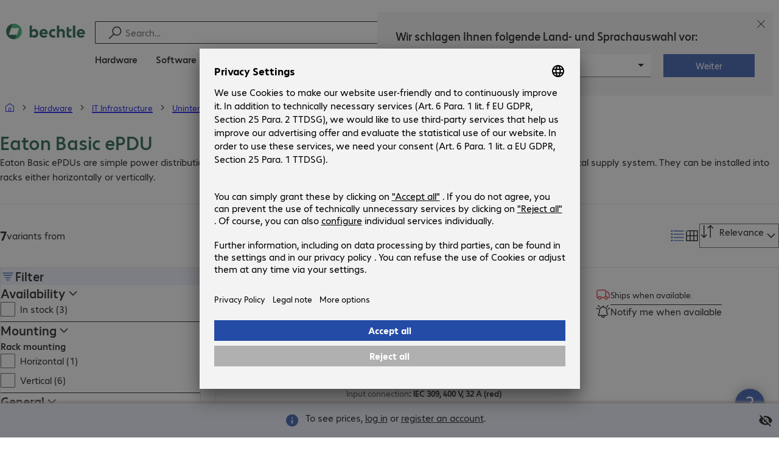

--- FILE ---
content_type: text/html; charset=UTF-8
request_url: https://www.bechtle.com/gb/finder/product-family/eaton-basic-epdu--682--f
body_size: 70281
content:
<!DOCTYPE html><html lang="en"><head><meta charSet="utf-8" data-next-head=""/><meta name="viewport" content="width=device-width" data-next-head=""/><link rel="icon" href="/assets/product/_next/static/media/bechtle-32x32.bfe54a80.png" type="image/png" sizes="32x32"/><link rel="icon" href="/assets/product/_next/static/media/bechtle-16x16.f5ce956d.png" type="image/png" sizes="16x16"/><link rel="preconnect" href="https://media.bechtle.com/" data-next-head=""/><title data-next-head="">Shop Eaton Basic ePDU online | Bechtle</title><meta name="robots" content="index, follow" data-next-head=""/><meta property="og:title" content="Shop Eaton Basic ePDU online | Bechtle" data-next-head=""/><meta name="description" content="Business Eaton Basic ePDU for office and remote productivity ✓ Pro-grade service and warranties ✓ ➞ Find out more!" data-next-head=""/><meta property="og:description" content="Business Eaton Basic ePDU for office and remote productivity ✓ Pro-grade service and warranties ✓ ➞ Find out more!" data-next-head=""/><meta property="twitter:description" content="Business Eaton Basic ePDU for office and remote productivity ✓ Pro-grade service and warranties ✓ ➞ Find out more!" data-next-head=""/><link rel="canonical" href="https://www.bechtle.com/gb/finder/product-family/eaton-basic-epdu--682--f" data-next-head=""/><link rel="alternate" hrefLang="x-default" href="https://www.bechtle.com/finder/product-family/eaton-basic-epdu--682--f" data-next-head=""/><link rel="alternate" hrefLang="de-DE" href="https://www.bechtle.com/finder/product-family/eaton-basic-epdu--682--f" data-next-head=""/><link rel="alternate" hrefLang="en-DE" href="https://www.bechtle.com/de-en/finder/product-family/eaton-basic-epdu--682--f" data-next-head=""/><link rel="alternate" hrefLang="en-CH" href="https://www.bechtle.com/ch-en/finder/product-family/eaton-basic-epdu--682--f" data-next-head=""/><link rel="alternate" hrefLang="fr-CH" href="https://www.bechtle.com/ch-fr/finder/product-family/epdu-eaton-basic--682--f" data-next-head=""/><link rel="alternate" hrefLang="de-CH" href="https://www.bechtle.com/ch/finder/product-family/eaton-basic-epdu--682--f" data-next-head=""/><link rel="alternate" hrefLang="nl-BE" href="https://www.bechtle.com/be-nl/finder/product-family/eaton-basic-epdu--682--f" data-next-head=""/><link rel="alternate" hrefLang="fr-BE" href="https://www.bechtle.com/be-fr/finder/product-family/epdu-eaton-basic--682--f" data-next-head=""/><link rel="alternate" hrefLang="en-BE" href="https://www.bechtle.com/be/finder/product-family/eaton-basic-epdu--682--f" data-next-head=""/><link rel="alternate" hrefLang="en-GB" href="https://www.bechtle.com/gb/finder/product-family/eaton-basic-epdu--682--f" data-next-head=""/><link rel="alternate" hrefLang="en-IE" href="https://www.bechtle.com/ie/finder/product-family/eaton-basic-epdu--682--f" data-next-head=""/><link rel="alternate" hrefLang="pt-PT" href="https://www.bechtle.com/pt/finder/product-family/eaton-basic-epdu--682--f" data-next-head=""/><link rel="alternate" hrefLang="en-PT" href="https://www.bechtle.com/pt-en/finder/product-family/eaton-basic-epdu--682--f" data-next-head=""/><link rel="alternate" hrefLang="fr-FR" href="https://www.bechtle.com/fr/finder/product-family/epdu-eaton-basic--682--f" data-next-head=""/><link rel="alternate" hrefLang="en-FR" href="https://www.bechtle.com/fr-en/finder/product-family/eaton-basic-epdu--682--f" data-next-head=""/><link rel="alternate" hrefLang="pl-PL" href="https://www.bechtle.com/pl/finder/product-family/eaton-basic-epdu--682--f" data-next-head=""/><link rel="alternate" hrefLang="en-PL" href="https://www.bechtle.com/pl-en/finder/product-family/eaton-basic-epdu--682--f" data-next-head=""/><link rel="alternate" hrefLang="de-AT" href="https://www.bechtle.com/at/finder/product-family/eaton-basic-epdu--682--f" data-next-head=""/><link rel="alternate" hrefLang="en-AT" href="https://www.bechtle.com/at-en/finder/product-family/eaton-basic-epdu--682--f" data-next-head=""/><link rel="alternate" hrefLang="hu-HU" href="https://www.bechtle.com/hu/finder/product-family/eaton-basic-epdu--682--f" data-next-head=""/><link rel="alternate" hrefLang="en-HU" href="https://www.bechtle.com/hu-en/finder/product-family/eaton-basic-epdu--682--f" data-next-head=""/><link rel="alternate" hrefLang="nl-NL" href="https://www.bechtle.com/nl/finder/product-family/eaton-basic-epdu--682--f" data-next-head=""/><link rel="alternate" hrefLang="en-NL" href="https://www.bechtle.com/nl-en/finder/product-family/eaton-basic-epdu--682--f" data-next-head=""/><link rel="alternate" hrefLang="cs-CZ" href="https://www.bechtle.com/cz/finder/product-family/eaton-basic-epdu--682--f" data-next-head=""/><link rel="alternate" hrefLang="en-CZ" href="https://www.bechtle.com/cz-en/finder/product-family/eaton-basic-epdu--682--f" data-next-head=""/><link rel="alternate" hrefLang="es-ES" href="https://www.bechtle.com/es/finder/product-family/eaton-basic-epdu--682--f" data-next-head=""/><link rel="alternate" hrefLang="en-ES" href="https://www.bechtle.com/es-en/finder/product-family/eaton-basic-epdu--682--f" data-next-head=""/><link rel="alternate" hrefLang="it-IT" href="https://www.bechtle.com/it/finder/product-family/epdu-eaton-basic--682--f" data-next-head=""/><link rel="alternate" hrefLang="en-IT" href="https://www.bechtle.com/it-en/finder/product-family/eaton-basic-epdu--682--f" data-next-head=""/><link data-next-font="" rel="preconnect" href="/" crossorigin="anonymous"/><link rel="preload" href="/assets/product/_next/static/css/f14a08115588b2a0.css" as="style"/><link rel="preload" href="/assets/product/_next/static/css/3cb8278b350d86f4.css" as="style"/><link rel="preload" href="/assets/product/_next/static/css/bad7a570ae6cab65.css" as="style"/><link rel="preload" href="/assets/product/_next/static/css/1584864d249054bc.css" as="style"/><link rel="preload" href="/assets/product/_next/static/css/0b09109fb1ad0402.css" as="style"/><link rel="stylesheet" href="/.resources/bechtle-ui/webresources/css/neo-hybris.css" media="all"/><script>window.bechtleData = window.bechtleData || {};
                       window.bechtleData.neoCurrentLanguage = 'en';
                       window.bechtleData.neoCurrentMarket = 'GB';</script><link rel="stylesheet" href="/assets/product/_next/static/css/f14a08115588b2a0.css" data-n-g=""/><link rel="stylesheet" href="/assets/product/_next/static/css/3cb8278b350d86f4.css" data-n-p=""/><link rel="stylesheet" href="/assets/product/_next/static/css/bad7a570ae6cab65.css" data-n-p=""/><link rel="stylesheet" href="/assets/product/_next/static/css/1584864d249054bc.css" data-n-p=""/><link rel="stylesheet" href="/assets/product/_next/static/css/0b09109fb1ad0402.css" data-n-p=""/><noscript data-n-css=""></noscript><script defer="" noModule="" src="/assets/product/_next/static/chunks/polyfills-42372ed130431b0a.js"></script><script src="/.resources/bechtle-ui/webresources/js/neo-hybris.js" type="text/javascript" defer="" data-nscript="beforeInteractive"></script><script src="/assets/product/_next/static/chunks/webpack-8250f0bf6a283aa7.js" defer=""></script><script src="/assets/product/_next/static/chunks/framework-d445c479e7312fe9.js" defer=""></script><script src="/assets/product/_next/static/chunks/main-07bdf85504968925.js" defer=""></script><script src="/assets/product/_next/static/chunks/pages/_app-ac4827662c6b803b.js" defer=""></script><script src="/assets/product/_next/static/chunks/1013-ac096974950fc317.js" defer=""></script><script src="/assets/product/_next/static/chunks/2299-5b092b682faf7dd7.js" defer=""></script><script src="/assets/product/_next/static/chunks/1059-fdf228dcb490f365.js" defer=""></script><script src="/assets/product/_next/static/chunks/9686-aa44a6bd6f64cd06.js" defer=""></script><script src="/assets/product/_next/static/chunks/9829-f329df118da49e78.js" defer=""></script><script src="/assets/product/_next/static/chunks/4639-73d67e6e288ae56f.js" defer=""></script><script src="/assets/product/_next/static/chunks/8230-10355fd24ed98b0a.js" defer=""></script><script src="/assets/product/_next/static/chunks/1751-5b538d661ef95651.js" defer=""></script><script src="/assets/product/_next/static/chunks/4121-a1897fb9af1e247d.js" defer=""></script><script src="/assets/product/_next/static/chunks/7249-651ddac8ce3c96c6.js" defer=""></script><script src="/assets/product/_next/static/chunks/9549-7d67c55ec6d247de.js" defer=""></script><script src="/assets/product/_next/static/chunks/7036-01f28ce3e76a44bf.js" defer=""></script><script src="/assets/product/_next/static/chunks/4873-d17ff278c4016896.js" defer=""></script><script src="/assets/product/_next/static/chunks/2409-b5ed6f6d492aa601.js" defer=""></script><script src="/assets/product/_next/static/chunks/6625-8265a27576dd459c.js" defer=""></script><script src="/assets/product/_next/static/chunks/8515-b90da9bda5d5ef2e.js" defer=""></script><script src="/assets/product/_next/static/chunks/6781-cea01d5c3e66faf7.js" defer=""></script><script src="/assets/product/_next/static/chunks/3392-101b73e744276e79.js" defer=""></script><script src="/assets/product/_next/static/chunks/8603-e4bca820d69d1680.js" defer=""></script><script src="/assets/product/_next/static/chunks/pages/finder/new/product-family/%5B%5B...slug%5D%5D-bd4b5557fa4110bd.js" defer=""></script><script src="/assets/product/_next/static/Lo_5P_CZVDTwyMR4952Em/_buildManifest.js" defer=""></script><script src="/assets/product/_next/static/Lo_5P_CZVDTwyMR4952Em/_ssgManifest.js" defer=""></script></head><body><script id="navigation-data">window.initialHeaderData={"componentsVisibility":{"experimentalsInfo":false,"brandLogo":true,"searchSuggest":true,"searchBar":true,"mainNavigation":true,"breadcrumbs":true,"countryLanguageSelector":true,"myAccount":true,"comparisonList":true,"wishLists":true,"shoppingCart":true,"myAccountBubble":true},"isInCustomerContext":false,"userContext":"anonymous","customerName":"","isImpersonated":false,"isEmployee":false,"authenticated":false,"brand":"BECHTLE","country":"gb","language":"en","translations":{"ariaCountryLanguageSelector":"Country and language selection","homePage":"My home page","ariaLogo":"Return to the home page","userAccountAria":"Create a user account","searchPlaceholder":"Search…","search":"Find","searchSuggestHelp":"Press space for search suggestions","closeButtonText":"Close","contextDisplayTexts":{"myshop":"myShop","admin":"Admin","employee-global":"Admin","employee":" Internal","invest":"Invest","customer":"Customer","customer-global":"Customer","leaveContext":"Leave context","switchContext":"Switch context"},"autosuggest":{"products":"Products","categories":"Categories","news":"News","pressNews":"News & Updates","topicPages":"Topics","events":"Events","editorialContent":"Editorial Content","redirectTo":"TRANSLATION_NOT_AVAILABLE","overview":"TRANSLATION_NOT_AVAILABLE","contents":"Content","allProducts":"Show all products","allContents":"Show all content","redirectToProductOverview":"Go to the product overview","redirectToPressNewsOverview":"Go to the news and updates overview","redirectToTopicPageOverview":"Go to the topics overview","redirectToEventsOverview":"Go to the event overview"},"loginBanner":"To see prices, \u003Ca\u003Elog in\u003C\u002Fa\u003E or \u003Ca\u003Eregister an account\u003C\u002Fa\u003E."},"geoLocationEnabled":true,"localePrefix":"\u002Fgb","userMenu":{"links":{"wishLists":{"href":"\u002Fgb\u002Fshop\u002Fmy-account\u002Fwishlists","text":"Shopping lists","testId":"header_link_wishlist","type":"entry","selectable":true},"comparisonList":{"href":"\u002Fgb\u002Fshop\u002Fproductcomparison\u002Fview","text":"Compare products","testId":"header_link_comparisonlist","type":"entry","selectable":true},"shoppingCart":{"href":"\u002Fgb\u002Fshop\u002Fcart","text":"Shopping basket","testId":"header_link_cart","type":"entry","selectable":true}},"userInitials":null,"myAccount":"My Bechtle"},"homeLink":{"href":"\u002Fgb","testId":"breadcrumb_home_link"},"logout":{"href":"\u002Fgb\u002Fbeus\u002Flogout","text":"Log out","testId":"action__contextDisplay-logout","csrfToken":"d01e589c0f894df7aaa30d88881cd36e"},"isPilotCustomer":false,"mainNavigation":{"elements":[{"category_id":"10","index":1,"categories":[{"category_id":"10007","index":0,"categories":[{"category_id":"10007004","index":0,"entry":{"name":"Notebooks","link":"\u002Fgb\u002Fshop\u002Fhardware\u002Fmobile-computing\u002Fnotebooks--10007004--c","seo_name":"Notebooks"}},{"category_id":"10007010","index":1,"entry":{"name":"Mobile Workstations","link":"\u002Fgb\u002Fshop\u002Fhardware\u002Fmobile-computing\u002Fmobile-workstations--10007010--c","seo_name":"Mobile Workstations"}},{"category_id":"10007005","index":3,"entry":{"name":"Tablets","link":"\u002Fgb\u002Fshop\u002Fhardware\u002Fmobile-computing\u002Ftablets--10007005--c","seo_name":"Tablets"}},{"category_id":"10007006","index":4,"entry":{"name":"Smartphones & Mobile Phones","link":"\u002Fgb\u002Fshop\u002Fhardware\u002Fmobile-computing\u002Fsmartphones-mobile-phones--10007006--c","seo_name":"Smartphones & Mobile Phones"}},{"category_id":"10007009","index":5,"entry":{"name":"Wearables","link":"\u002Fgb\u002Fshop\u002Fhardware\u002Fmobile-computing\u002Fwearables--10007009--c","seo_name":"Wearables"}},{"category_id":"10007008","index":8,"entry":{"name":"Mobile Computing Warranties & Services","link":"\u002Fgb\u002Fshop\u002Fhardware\u002Fmobile-computing\u002Fmobile-computing-warranties-services--10007008--c","seo_name":"Mobile Computing Warranties & Services"}},{"category_id":"10007001","index":9,"entry":{"name":"Mobile Computing Accessories","link":"\u002Fgb\u002Fshop\u002Fhardware\u002Fmobile-computing\u002Fmobile-computing-accessories--10007001--c","seo_name":"Mobile Computing Accessories"}},{"category_id":"10007003","index":10,"entry":{"name":"Mobile Computing Spare Parts","link":"\u002Fgb\u002Fshop\u002Fhardware\u002Fmobile-computing\u002Fmobile-computing-spare-parts--10007003--c","seo_name":"Mobile Computing Spare Parts"}}],"entry":{"name":"Mobile Computing","link":"\u002Fgb\u002Fshop\u002Fhardware\u002Fmobile-computing--10007--c","seo_name":"Mobile Computing"}},{"category_id":"10001","index":1,"categories":[{"category_id":"10001005","index":0,"entry":{"name":"Conference Systems","link":"\u002Fgb\u002Fshop\u002Fhardware\u002Fcommunication-conferencing\u002Fconference-systems--10001005--c","seo_name":"Conference Systems"}},{"category_id":"10001002","index":1,"entry":{"name":"VoIP Telephony","link":"\u002Fgb\u002Fshop\u002Fhardware\u002Fcommunication-conferencing\u002Fvoip-telephony--10001002--c","seo_name":"VoIP Telephony"}},{"category_id":"10001001","index":3,"entry":{"name":"Headsets","link":"\u002Fgb\u002Fshop\u002Fhardware\u002Fcommunication-conferencing\u002Fheadsets--10001001--c","seo_name":"Headsets"}},{"category_id":"10001008","index":4,"entry":{"name":"Webcams","link":"\u002Fgb\u002Fshop\u002Fhardware\u002Fcommunication-conferencing\u002Fwebcams--10001008--c","seo_name":"Webcams"}},{"category_id":"10001004","index":5,"entry":{"name":"Communication Warranties & Services","link":"\u002Fgb\u002Fshop\u002Fhardware\u002Fcommunication-conferencing\u002Fcommunication-warranties-services--10001004--c","seo_name":"Communication Warranties & Services"}},{"category_id":"10001003","index":6,"entry":{"name":"Communication Accessories","link":"\u002Fgb\u002Fshop\u002Fhardware\u002Fcommunication-conferencing\u002Fcommunication-accessories--10001003--c","seo_name":"Communication Accessories"}}],"entry":{"name":"Communication & Conferencing","link":"\u002Fgb\u002Fshop\u002Fhardware\u002Fcommunication-conferencing--10001--c","seo_name":"Communication & Conferencing"}},{"category_id":"10006","index":2,"categories":[{"category_id":"10006009","index":0,"entry":{"name":"Servers","link":"\u002Fgb\u002Fshop\u002Fhardware\u002Fit-infrastructure\u002Fservers--10006009--c","seo_name":"Servers"}},{"category_id":"10006008","index":1,"entry":{"name":"Storage","link":"\u002Fgb\u002Fshop\u002Fhardware\u002Fit-infrastructure\u002Fstorage--10006008--c","seo_name":"Storage"}},{"category_id":"10006003","index":2,"entry":{"name":"Uninterruptible Power Supply","link":"\u002Fgb\u002Fshop\u002Fhardware\u002Fit-infrastructure\u002Funinterruptible-power-supply--10006003--c","seo_name":"Uninterruptible Power Supply"}},{"category_id":"10006005","index":3,"entry":{"name":"Network","link":"\u002Fgb\u002Fshop\u002Fhardware\u002Fit-infrastructure\u002Fnetwork--10006005--c","seo_name":"Network"}},{"category_id":"10006001","index":4,"entry":{"name":"Security","link":"\u002Fgb\u002Fshop\u002Fhardware\u002Fit-infrastructure\u002Fsecurity--10006001--c","seo_name":"Security"}},{"category_id":"10006004","index":5,"entry":{"name":"Racks","link":"\u002Fgb\u002Fshop\u002Fhardware\u002Fit-infrastructure\u002Fracks--10006004--c","seo_name":"Racks"}},{"category_id":"10006006","index":6,"entry":{"name":"IT Infrastructure Warranties & Services","link":"\u002Fgb\u002Fshop\u002Fhardware\u002Fit-infrastructure\u002Fit-infrastructure-warranties-services--10006006--c","seo_name":"IT Infrastructure Warranties & Services"}},{"category_id":"10006002","index":7,"entry":{"name":"IT Infrastructure Accessories","link":"\u002Fgb\u002Fshop\u002Fhardware\u002Fit-infrastructure\u002Fit-infrastructure-accessories--10006002--c","seo_name":"IT Infrastructure Accessories"}},{"category_id":"10006007","index":8,"entry":{"name":"IT Infrastructure Spare Parts","link":"\u002Fgb\u002Fshop\u002Fhardware\u002Fit-infrastructure\u002Fit-infrastructure-spare-parts--10006007--c","seo_name":"IT Infrastructure Spare Parts"}}],"entry":{"name":"IT Infrastructure","link":"\u002Fgb\u002Fshop\u002Fhardware\u002Fit-infrastructure--10006--c","seo_name":"IT Infrastructure"}},{"category_id":"10003","index":3,"categories":[{"category_id":"10003002","index":0,"entry":{"name":"PCs","link":"\u002Fgb\u002Fshop\u002Fhardware\u002Fcomputing\u002Fpcs--10003002--c","seo_name":"PCs"}},{"category_id":"10003003","index":1,"entry":{"name":"Workstations","link":"\u002Fgb\u002Fshop\u002Fhardware\u002Fcomputing\u002Fworkstations--10003003--c","seo_name":"Workstations"}},{"category_id":"10003004","index":2,"entry":{"name":"Thin Clients","link":"\u002Fgb\u002Fshop\u002Fhardware\u002Fcomputing\u002Fthin-clients--10003004--c","seo_name":"Thin Clients"}},{"category_id":"10003008","index":3,"entry":{"name":"All-in-One PCs","link":"\u002Fgb\u002Fshop\u002Fhardware\u002Fcomputing\u002Fall-in-one-pcs--10003008--c","seo_name":"All-in-One PCs"}},{"category_id":"10003007","index":4,"entry":{"name":"Point of Sale & Point of Information","link":"\u002Fgb\u002Fshop\u002Fhardware\u002Fcomputing\u002Fpoint-of-sale-point-of-information--10003007--c","seo_name":"Point of Sale & Point of Information"}},{"category_id":"10003006","index":5,"entry":{"name":"Computing Warranties & Services","link":"\u002Fgb\u002Fshop\u002Fhardware\u002Fcomputing\u002Fcomputing-warranties-services--10003006--c","seo_name":"Computing Warranties & Services"}},{"category_id":"10003005","index":6,"entry":{"name":"Computing Accessories","link":"\u002Fgb\u002Fshop\u002Fhardware\u002Fcomputing\u002Fcomputing-accessories--10003005--c","seo_name":"Computing Accessories"}},{"category_id":"10003009","index":7,"entry":{"name":"Computing Spare Parts","link":"\u002Fgb\u002Fshop\u002Fhardware\u002Fcomputing\u002Fcomputing-spare-parts--10003009--c","seo_name":"Computing Spare Parts"}}],"entry":{"name":"Computing","link":"\u002Fgb\u002Fshop\u002Fhardware\u002Fcomputing--10003--c","seo_name":"Computing"}},{"category_id":"10005","index":4,"categories":[{"category_id":"10005004","index":0,"entry":{"name":"Monitors","link":"\u002Fgb\u002Fshop\u002Fhardware\u002Fperipherals\u002Fmonitors--10005004--c","seo_name":"Monitors"}},{"category_id":"10005005","index":1,"entry":{"name":"Public Displays","link":"\u002Fgb\u002Fshop\u002Fhardware\u002Fperipherals\u002Fpublic-displays--10005005--c","seo_name":"Public Displays"}},{"category_id":"10005012","index":2,"entry":{"name":"TVs","link":"\u002Fgb\u002Fshop\u002Fhardware\u002Fperipherals\u002Ftvs--10005012--c","seo_name":"TVs"}},{"category_id":"10005007","index":3,"entry":{"name":"Projectors","link":"\u002Fgb\u002Fshop\u002Fhardware\u002Fperipherals\u002Fprojectors--10005007--c","seo_name":"Projectors"}},{"category_id":"10005010","index":4,"entry":{"name":"Input Devices","link":"\u002Fgb\u002Fshop\u002Fhardware\u002Fperipherals\u002Finput-devices--10005010--c","seo_name":"Input Devices"}},{"category_id":"10005006","index":8,"entry":{"name":"Audio, Photo & Video","link":"\u002Fgb\u002Fshop\u002Fhardware\u002Fperipherals\u002Faudio-photo-video--10005006--c","seo_name":"Audio, Photo & Video"}},{"category_id":"10005003","index":9,"entry":{"name":"Peripherals Warranties & Services","link":"\u002Fgb\u002Fshop\u002Fhardware\u002Fperipherals\u002Fperipherals-warranties-services--10005003--c","seo_name":"Peripherals Warranties & Services"}},{"category_id":"10005002","index":10,"entry":{"name":"Peripherals Accessories","link":"\u002Fgb\u002Fshop\u002Fhardware\u002Fperipherals\u002Fperipherals-accessories--10005002--c","seo_name":"Peripherals Accessories"}}],"entry":{"name":"Peripherals","link":"\u002Fgb\u002Fshop\u002Fhardware\u002Fperipherals--10005--c","seo_name":"Peripherals"}},{"category_id":"10009","index":5,"categories":[{"category_id":"10009005","index":0,"entry":{"name":"Printers","link":"\u002Fgb\u002Fshop\u002Fhardware\u002Fprinters-scanners\u002Fprinters--10009005--c","seo_name":"Printers"}},{"category_id":"10009011","index":1,"entry":{"name":"Label Printers","link":"\u002Fgb\u002Fshop\u002Fhardware\u002Fprinters-scanners\u002Flabel-printers--10009011--c","seo_name":"Label Printers"}},{"category_id":"10009008","index":2,"entry":{"name":"Disc Duplicators","link":"\u002Fgb\u002Fshop\u002Fhardware\u002Fprinters-scanners\u002Fdisc-duplicators--10009008--c","seo_name":"Disc Duplicators"}},{"category_id":"10009001","index":3,"entry":{"name":"Scanners","link":"\u002Fgb\u002Fshop\u002Fhardware\u002Fprinters-scanners\u002Fscanners--10009001--c","seo_name":"Scanners"}},{"category_id":"10009004","index":4,"entry":{"name":"Barcode Scanners","link":"\u002Fgb\u002Fshop\u002Fhardware\u002Fprinters-scanners\u002Fbarcode-scanners--10009004--c","seo_name":"Barcode Scanners"}},{"category_id":"10009012","index":5,"entry":{"name":"Mobile Data Collection","link":"\u002Fgb\u002Fshop\u002Fhardware\u002Fprinters-scanners\u002Fmobile-data-collection--10009012--c","seo_name":"Mobile Data Collection"}},{"category_id":"10009006","index":6,"entry":{"name":"Consumables","link":"\u002Fgb\u002Fshop\u002Fhardware\u002Fprinters-scanners\u002Fconsumables--10009006--c","seo_name":"Consumables"}},{"category_id":"10009010","index":7,"entry":{"name":"Warranties & Services","link":"\u002Fgb\u002Fshop\u002Fhardware\u002Fprinters-scanners\u002Fwarranties-services--10009010--c","seo_name":"Warranties & Services"}},{"category_id":"10009002","index":8,"entry":{"name":"Printer & Scanner Accessories","link":"\u002Fgb\u002Fshop\u002Fhardware\u002Fprinters-scanners\u002Fprinter-scanner-accessories--10009002--c","seo_name":"Printer & Scanner Accessories"}},{"category_id":"10009007","index":9,"entry":{"name":"Printer Spare Parts","link":"\u002Fgb\u002Fshop\u002Fhardware\u002Fprinters-scanners\u002Fprinter-spare-parts--10009007--c","seo_name":"Printer Spare Parts"}}],"entry":{"name":"Printers & Scanners","link":"\u002Fgb\u002Fshop\u002Fhardware\u002Fprinters-scanners--10009--c","seo_name":"Printers & Scanners"}},{"category_id":"10002","index":6,"categories":[{"category_id":"10002003","index":0,"entry":{"name":"SSDs & HDDs","link":"\u002Fgb\u002Fshop\u002Fhardware\u002Fcomponents\u002Fssds-hdds--10002003--c","seo_name":"SSDs & HDDs"}},{"category_id":"10002008","index":1,"entry":{"name":"Memory","link":"\u002Fgb\u002Fshop\u002Fhardware\u002Fcomponents\u002Fmemory--10002008--c","seo_name":"Memory"}},{"category_id":"10002005","index":2,"entry":{"name":"Graphics Cards","link":"\u002Fgb\u002Fshop\u002Fhardware\u002Fcomponents\u002Fgraphics-cards--10002005--c","seo_name":"Graphics Cards"}},{"category_id":"10002004","index":3,"entry":{"name":"Drives & Enclosures","link":"\u002Fgb\u002Fshop\u002Fhardware\u002Fcomponents\u002Fdrives-enclosures--10002004--c","seo_name":"Drives & Enclosures"}},{"category_id":"10002001","index":4,"entry":{"name":"Interfaces & Controllers","link":"\u002Fgb\u002Fshop\u002Fhardware\u002Fcomponents\u002Finterfaces-controllers--10002001--c","seo_name":"Interfaces & Controllers"}},{"category_id":"10002007","index":6,"entry":{"name":"Power Supplies","link":"\u002Fgb\u002Fshop\u002Fhardware\u002Fcomponents\u002Fpower-supplies--10002007--c","seo_name":"Power Supplies"}},{"category_id":"10002006","index":7,"entry":{"name":"Processors","link":"\u002Fgb\u002Fshop\u002Fhardware\u002Fcomponents\u002Fprocessors--10002006--c","seo_name":"Processors"}},{"category_id":"10002009","index":7,"entry":{"name":"Storage Media","link":"\u002Fgb\u002Fshop\u002Fhardware\u002Fcomponents\u002Fstorage-media--10002009--c","seo_name":"Storage Media"}},{"category_id":"10002002","index":8,"entry":{"name":"Component Accessories","link":"\u002Fgb\u002Fshop\u002Fhardware\u002Fcomponents\u002Fcomponent-accessories--10002002--c","seo_name":"Component Accessories"}}],"entry":{"name":"Components","link":"\u002Fgb\u002Fshop\u002Fhardware\u002Fcomponents--10002--c","seo_name":"Components"}},{"category_id":"10004","index":7,"categories":[{"category_id":"10004005","index":0,"entry":{"name":"Network Connectivity","link":"\u002Fgb\u002Fshop\u002Fhardware\u002Fconnectivity\u002Fnetwork-connectivity--10004005--c","seo_name":"Network Connectivity"}},{"category_id":"10004003","index":1,"entry":{"name":"PC Connectivity","link":"\u002Fgb\u002Fshop\u002Fhardware\u002Fconnectivity\u002Fpc-connectivity--10004003--c","seo_name":"PC Connectivity"}},{"category_id":"10004007","index":2,"entry":{"name":"USB Connectivity","link":"\u002Fgb\u002Fshop\u002Fhardware\u002Fconnectivity\u002Fusb-connectivity--10004007--c","seo_name":"USB Connectivity"}},{"category_id":"10004008","index":3,"entry":{"name":"Power Connectivity","link":"\u002Fgb\u002Fshop\u002Fhardware\u002Fconnectivity\u002Fpower-connectivity--10004008--c","seo_name":"Power Connectivity"}},{"category_id":"10004006","index":4,"entry":{"name":"Phone Connectivity","link":"\u002Fgb\u002Fshop\u002Fhardware\u002Fconnectivity\u002Fphone-connectivity--10004006--c","seo_name":"Phone Connectivity"}},{"category_id":"10004001","index":5,"entry":{"name":"Device Servers","link":"\u002Fgb\u002Fshop\u002Fhardware\u002Fconnectivity\u002Fdevice-servers--10004001--c","seo_name":"Device Servers"}},{"category_id":"10004004","index":6,"entry":{"name":"Extenders & Splitters","link":"\u002Fgb\u002Fshop\u002Fhardware\u002Fconnectivity\u002Fextenders-splitters--10004004--c","seo_name":"Extenders & Splitters"}},{"category_id":"10004002","index":7,"entry":{"name":"Connectivity Accessories","link":"\u002Fgb\u002Fshop\u002Fhardware\u002Fconnectivity\u002Fconnectivity-accessories--10004002--c","seo_name":"Connectivity Accessories"}}],"entry":{"name":"Connectivity","link":"\u002Fgb\u002Fshop\u002Fhardware\u002Fconnectivity--10004--c","seo_name":"Connectivity"}},{"category_id":"10008","index":8,"categories":[{"category_id":"10008001","index":0,"entry":{"name":"Organisation & Ergonomics","link":"\u002Fgb\u002Fshop\u002Fhardware\u002Foffice-equipment\u002Forganisation-ergonomics--10008001--c","seo_name":"Organisation & Ergonomics"}},{"category_id":"10008009","index":1,"entry":{"name":"Smart Home","link":"\u002Fgb\u002Fshop\u002Fhardware\u002Foffice-equipment\u002Fsmart-home--10008009--c","seo_name":"Smart Home"}},{"category_id":"10008003","index":2,"entry":{"name":"Cleaning Products","link":"\u002Fgb\u002Fshop\u002Fhardware\u002Foffice-equipment\u002Fcleaning-products--10008003--c","seo_name":"Cleaning Products"}},{"category_id":"10008008","index":3,"entry":{"name":"Safety, Security & Protection","link":"\u002Fgb\u002Fshop\u002Fhardware\u002Foffice-equipment\u002Fsafety-security-protection--10008008--c","seo_name":"Safety, Security & Protection"}},{"category_id":"10008004","index":4,"entry":{"name":"Office Appliances","link":"\u002Fgb\u002Fshop\u002Fhardware\u002Foffice-equipment\u002Foffice-appliances--10008004--c","seo_name":"Office Appliances"}},{"category_id":"10008002","index":5,"entry":{"name":"Mounting Solutions","link":"\u002Fgb\u002Fshop\u002Fhardware\u002Foffice-equipment\u002Fmounting-solutions--10008002--c","seo_name":"Mounting Solutions"}},{"category_id":"10008007","index":6,"entry":{"name":"Office Furniture","link":"\u002Fgb\u002Fshop\u002Fhardware\u002Foffice-equipment\u002Foffice-furniture--10008007--c","seo_name":"Office Furniture"}},{"category_id":"10008006","index":7,"entry":{"name":"Batteries","link":"\u002Fgb\u002Fshop\u002Fhardware\u002Foffice-equipment\u002Fbatteries--10008006--c","seo_name":"Batteries"}},{"category_id":"10008005","index":8,"entry":{"name":"Office Equipment Accessories","link":"\u002Fgb\u002Fshop\u002Fhardware\u002Foffice-equipment\u002Foffice-equipment-accessories--10008005--c","seo_name":"Office Equipment Accessories"}}],"entry":{"name":"Office Equipment","link":"\u002Fgb\u002Fshop\u002Fhardware\u002Foffice-equipment--10008--c","seo_name":"Office Equipment"}}],"entry":{"name":"Hardware","link":"\u002Fgb\u002Fshop\u002Fhardware--10--c","seo_name":"Hardware"},"testId":"hardware"},{"category_id":"20","index":2,"categories":[{"category_id":"20005","index":0,"categories":[{"category_id":"20005001","index":3,"entry":{"name":"Backup, Recovery & Archiving","link":"\u002Fgb\u002Fshop\u002Fsoftware\u002Fstorage-backup-recovery\u002Fbackup-recovery-archiving--20005001--c","seo_name":"Backup, Recovery & Archiving"}}],"entry":{"name":"Storage, Backup & Recovery","link":"\u002Fgb\u002Fshop\u002Fsoftware\u002Fstorage-backup-recovery--20005--c","seo_name":"Storage, Backup & Recovery"}},{"category_id":"20002","index":1,"categories":[{"category_id":"20002001","index":0,"entry":{"name":"Endpoint Security","link":"\u002Fgb\u002Fshop\u002Fsoftware\u002Fsecurity-software\u002Fendpoint-security--20002001--c","seo_name":"Endpoint Security"}},{"category_id":"20002003","index":1,"entry":{"name":"E-mail Security","link":"\u002Fgb\u002Fshop\u002Fsoftware\u002Fsecurity-software\u002Fe-mail-security--20002003--c","seo_name":"E-mail Security"}},{"category_id":"20002002","index":2,"entry":{"name":"Security Suites","link":"\u002Fgb\u002Fshop\u002Fsoftware\u002Fsecurity-software\u002Fsecurity-suites--20002002--c","seo_name":"Security Suites"}},{"category_id":"20002007","index":5,"entry":{"name":"Cloud Security","link":"\u002Fgb\u002Fshop\u002Fsoftware\u002Fsecurity-software\u002Fcloud-security--20002007--c","seo_name":"Cloud Security"}},{"category_id":"20002005","index":6,"entry":{"name":"Gateway Security","link":"\u002Fgb\u002Fshop\u002Fsoftware\u002Fsecurity-software\u002Fgateway-security--20002005--c","seo_name":"Gateway Security"}},{"category_id":"20002008","index":8,"entry":{"name":"Management & Training","link":"\u002Fgb\u002Fshop\u002Fsoftware\u002Fsecurity-software\u002Fmanagement-training--20002008--c","seo_name":"Management & Training"}}],"entry":{"name":"Security Software","link":"\u002Fgb\u002Fshop\u002Fsoftware\u002Fsecurity-software--20002--c","seo_name":"Security Software"}},{"category_id":"20008","index":2,"categories":[{"category_id":"20008001","index":0,"entry":{"name":"Project Management & Collaboration","link":"\u002Fgb\u002Fshop\u002Fsoftware\u002Fdevelopment-software\u002Fproject-management-collaboration--20008001--c","seo_name":"Project Management & Collaboration"}}],"entry":{"name":"Development Software","link":"\u002Fgb\u002Fshop\u002Fsoftware\u002Fdevelopment-software--20008--c","seo_name":"Development Software"}},{"category_id":"20007","index":3,"categories":[{"category_id":"20007001","index":0,"entry":{"name":"Communication","link":"\u002Fgb\u002Fshop\u002Fsoftware\u002Fcollaboration-software\u002Fcommunication--20007001--c","seo_name":"Communication"}},{"category_id":"20007003","index":1,"entry":{"name":"Document Management","link":"\u002Fgb\u002Fshop\u002Fsoftware\u002Fcollaboration-software\u002Fdocument-management--20007003--c","seo_name":"Document Management"}},{"category_id":"20007002","index":2,"entry":{"name":"File Sharing","link":"\u002Fgb\u002Fshop\u002Fsoftware\u002Fcollaboration-software\u002Ffile-sharing--20007002--c","seo_name":"File Sharing"}}],"entry":{"name":"Collaboration Software","link":"\u002Fgb\u002Fshop\u002Fsoftware\u002Fcollaboration-software--20007--c","seo_name":"Collaboration Software"}},{"category_id":"20006","index":4,"categories":[{"category_id":"20006001","index":0,"entry":{"name":"Office Software & Add-ons","link":"\u002Fgb\u002Fshop\u002Fsoftware\u002Foffice-applications\u002Foffice-software-add-ons--20006001--c","seo_name":"Office Software & Add-ons"}},{"category_id":"20006002","index":1,"entry":{"name":"Creative Design & Publishing","link":"\u002Fgb\u002Fshop\u002Fsoftware\u002Foffice-applications\u002Fcreative-design-publishing--20006002--c","seo_name":"Creative Design & Publishing"}}],"entry":{"name":"Office Applications","link":"\u002Fgb\u002Fshop\u002Fsoftware\u002Foffice-applications--20006--c","seo_name":"Office Applications"}},{"category_id":"20004","index":5,"categories":[{"category_id":"20004001","index":0,"entry":{"name":"Operating Systems","link":"\u002Fgb\u002Fshop\u002Fsoftware\u002Finfrastructure-software\u002Foperating-systems--20004001--c","seo_name":"Operating Systems"}},{"category_id":"20004003","index":1,"entry":{"name":"Monitoring & Reporting","link":"\u002Fgb\u002Fshop\u002Fsoftware\u002Finfrastructure-software\u002Fmonitoring-reporting--20004003--c","seo_name":"Monitoring & Reporting"}},{"category_id":"20004002","index":2,"entry":{"name":"Software Deployment & Maintenance","link":"\u002Fgb\u002Fshop\u002Fsoftware\u002Finfrastructure-software\u002Fsoftware-deployment-maintenance--20004002--c","seo_name":"Software Deployment & Maintenance"}},{"category_id":"20004009","index":3,"entry":{"name":"Print Management","link":"\u002Fgb\u002Fshop\u002Fsoftware\u002Finfrastructure-software\u002Fprint-management--20004009--c","seo_name":"Print Management"}},{"category_id":"20004007","index":8,"entry":{"name":"Optimisation","link":"\u002Fgb\u002Fshop\u002Fsoftware\u002Finfrastructure-software\u002Foptimisation--20004007--c","seo_name":"Optimisation"}}],"entry":{"name":"Infrastructure Software","link":"\u002Fgb\u002Fshop\u002Fsoftware\u002Finfrastructure-software--20004--c","seo_name":"Infrastructure Software"}},{"category_id":"20003","index":6,"categories":[{"category_id":"20003002","index":0,"entry":{"name":"Desktop Virtualisation","link":"\u002Fgb\u002Fshop\u002Fsoftware\u002Fvirtualisation\u002Fdesktop-virtualisation--20003002--c","seo_name":"Desktop Virtualisation"}},{"category_id":"20003003","index":3,"entry":{"name":"Infrastructure & Management","link":"\u002Fgb\u002Fshop\u002Fsoftware\u002Fvirtualisation\u002Finfrastructure-management--20003003--c","seo_name":"Infrastructure & Management"}}],"entry":{"name":"Virtualisation","link":"\u002Fgb\u002Fshop\u002Fsoftware\u002Fvirtualisation--20003--c","seo_name":"Virtualisation"}}],"entry":{"name":"Software","link":"\u002Fgb\u002Fshop\u002Fsoftware--20--c","seo_name":"Software"},"testId":"software"},{"category_id":"c5c00dc8-d401-403f-a10e-c810c198e6c2","parent":"c1e21b31-08c9-484b-9b77-759d07d47997","index":0,"highlight":false,"entry":{"name":"IT solutions","link":"\u002Fgb\u002Fit-solutions","linkTarget":"_self","seoName":"it-solutions"},"categories":[{"category_id":"a1e48d23-1e81-436e-9f5f-616cea774eee","parent":"c5c00dc8-d401-403f-a10e-c810c198e6c2","index":0,"highlight":false,"entry":{"name":"Business Applications","link":"\u002Fgb\u002Fit-solutions\u002Fbusiness-applications","linkTarget":"_self","seoName":"business-applications"},"categories":[{"category_id":"8f6ae7e8-b0b3-4eff-a68a-85513a8f818b","parent":"a1e48d23-1e81-436e-9f5f-616cea774eee","index":0,"highlight":false,"entry":{"name":"Business Intelligence","link":"\u002Fgb\u002Fit-solutions\u002Fbusiness-applications\u002Fbusiness-intelligence","linkTarget":"_self","seoName":"business-intelligence"},"categories":[]},{"category_id":"03778781-36b1-46b5-a9fc-68b12148f951","parent":"a1e48d23-1e81-436e-9f5f-616cea774eee","index":1,"highlight":false,"entry":{"name":"PDM, CAD & CAM ","link":"\u002Fgb\u002Fit-solutions\u002Fbusiness-applications\u002Fcad-cam-pdm","linkTarget":"_self","seoName":"cad-cam-pdm"},"categories":[]},{"category_id":"593e589c-7576-4fd5-9a67-b8cb40131474","parent":"a1e48d23-1e81-436e-9f5f-616cea774eee","index":2,"highlight":false,"entry":{"name":"Collaboration","link":"\u002Fgb\u002Fit-solutions\u002Fbusiness-applications\u002Fcollaboration","linkTarget":"_self","seoName":"collaboration"},"categories":[]},{"category_id":"9955d422-0c62-4c5a-bd2b-beb37a1246ef","parent":"a1e48d23-1e81-436e-9f5f-616cea774eee","index":3,"highlight":false,"entry":{"name":"Customer Relationship Management","link":"\u002Fgb\u002Fit-solutions\u002Fbusiness-applications\u002Fcustomer-relationship-management","linkTarget":"_self","seoName":"customer-relationship-management"},"categories":[]},{"category_id":"14300d27-0c16-4d8c-ad5a-d633ec82eb08","parent":"a1e48d23-1e81-436e-9f5f-616cea774eee","index":4,"highlight":false,"entry":{"name":"Product Lifecycle Management","link":"\u002Fgb\u002Fit-solutions\u002Fbusiness-applications\u002Fplm","linkTarget":"_self","seoName":"plm"},"categories":[]},{"category_id":"d5269520-224e-40db-b577-ae762195031f","parent":"a1e48d23-1e81-436e-9f5f-616cea774eee","index":5,"highlight":false,"entry":{"name":"Enterprise Resource Planning","link":"\u002Fgb\u002Fit-solutions\u002Fbusiness-applications\u002Ferp-successful-business-planning","linkTarget":"_self","seoName":"erp-successful-business-planning"},"categories":[]},{"category_id":"a89091a7-8016-4d96-a0c8-be1088b8122a","parent":"a1e48d23-1e81-436e-9f5f-616cea774eee","index":6,"highlight":false,"entry":{"name":"DMS & ECM","link":"\u002Fgb\u002Fit-solutions\u002Fbusiness-applications\u002Fecm-dms","linkTarget":"_self","seoName":"ecm-dms"},"categories":[]},{"category_id":"8cd879b1-1980-4f00-844f-d1eff0e8f5b9","parent":"a1e48d23-1e81-436e-9f5f-616cea774eee","index":7,"highlight":false,"entry":{"name":"Artificial Intelligence","link":"\u002Fgb\u002Fit-solutions\u002Fbusiness-applications\u002Fartificial-intelligence","linkTarget":"_self","seoName":"artificial-intelligence"},"categories":[{"category_id":"c575b2eb-956c-434f-8ee4-f379b7f60aca","parent":"8cd879b1-1980-4f00-844f-d1eff0e8f5b9","index":0,"highlight":false,"entry":{"name":"Microsoft Azure AI and Graph API","link":"\u002Fgb\u002Fit-solutions\u002Fbusiness-applications\u002Fartificial-intelligence\u002Fmicrosoft-azure-ai","linkTarget":"_self","seoName":"Microsoft Azure AI and Graph API"},"categories":[]},{"category_id":"9aa9d1bd-9479-4b39-a0f6-0925bc91c9a3","parent":"8cd879b1-1980-4f00-844f-d1eff0e8f5b9","index":1,"highlight":false,"entry":{"name":"IBM Watson","link":"\u002Fgb\u002Fit-solutions\u002Fbusiness-applications\u002Fartificial-intelligence\u002Fibm-watson","linkTarget":"_self","seoName":"IBM Watson"},"categories":[]},{"category_id":"c1289ecd-e7c7-422d-a917-a32374ad54ae","parent":"8cd879b1-1980-4f00-844f-d1eff0e8f5b9","index":2,"highlight":false,"entry":{"name":"NVIDIA","link":"\u002Fgb\u002Fit-solutions\u002Fbusiness-applications\u002Fartificial-intelligence\u002Fnvidia-for-ai","linkTarget":"_self","seoName":"NVIDIA"},"categories":[]},{"category_id":"e72c62f8-10c6-49d8-9a31-e76ae05a888a","parent":"8cd879b1-1980-4f00-844f-d1eff0e8f5b9","index":3,"highlight":false,"entry":{"name":"Machine Learning | Deep Learning","link":"\u002Fgb\u002Fit-solutions\u002Fbusiness-applications\u002Fartificial-intelligence\u002Fmachine-learning","linkTarget":"_self","seoName":"machine-learning"},"categories":[]}]},{"category_id":"c54b1f8b-075a-42f8-beca-f1c4d8a3b1b7","parent":"a1e48d23-1e81-436e-9f5f-616cea774eee","index":8,"highlight":false,"entry":{"name":"Microsoft security for your business","link":"\u002Fgb\u002Fit-solutions\u002Fbusiness-applications\u002Fmicrosoft-security-for-business","linkTarget":"_self","seoName":"microsoft-security-for-business"},"categories":[]}]},{"category_id":"f03a2b76-09e3-4b2b-a6d3-86688c1d280c","parent":"c5c00dc8-d401-403f-a10e-c810c198e6c2","index":1,"highlight":false,"entry":{"name":"Data Centre","link":"\u002Fgb\u002Fit-solutions\u002Fdata-centre","linkTarget":"_self","seoName":"data-centre"},"categories":[{"category_id":"8009cd45-7d41-496c-8dcd-3239b0e09437","parent":"f03a2b76-09e3-4b2b-a6d3-86688c1d280c","index":0,"highlight":false,"entry":{"name":"Multi Cloud","link":"\u002Fgb\u002Fit-solutions\u002Fdata-centre\u002Fmulti-cloud","linkTarget":"_self","seoName":"multi-cloud"},"categories":[]},{"category_id":"935efa33-8dac-408d-8621-4ea286f719b8","parent":"f03a2b76-09e3-4b2b-a6d3-86688c1d280c","index":1,"highlight":false,"entry":{"name":"Software Defined Data Centre","link":"\u002Fgb\u002Fit-solutions\u002Fdata-centre\u002Fsoftware-defined-data-centre","linkTarget":"_self","seoName":"software-defined-data-centre"},"categories":[]},{"category_id":"49d4ea19-c4b9-4340-92de-27a952abb76e","parent":"f03a2b76-09e3-4b2b-a6d3-86688c1d280c","index":2,"highlight":false,"entry":{"name":"Modular Data Centre Competence","link":"\u002Fgb\u002Fit-solutions\u002Fdata-centre\u002Fmodular-data-centre-competence","linkTarget":"_self","seoName":"modular-data-centre-competence"},"categories":[]}]},{"category_id":"3537c410-c650-4f3d-856e-a3b7ca8c7f8f","parent":"c5c00dc8-d401-403f-a10e-c810c198e6c2","index":2,"highlight":false,"entry":{"name":"Networking","link":"\u002Fgb\u002Fit-solutions\u002Fnetworking","linkTarget":"_self","seoName":"networking"},"categories":[{"category_id":"dc22b3cf-ee1b-4357-82ab-9daf9b92d79c","parent":"3537c410-c650-4f3d-856e-a3b7ca8c7f8f","index":0,"highlight":false,"entry":{"name":"Data Centre Networking","link":"\u002Fgb\u002Fit-solutions\u002Fnetworking\u002Fdata-centre-networking","linkTarget":"_self","seoName":"data-centre-networking"},"categories":[]},{"category_id":"9906469f-a556-4081-9fb5-0489be8b158d","parent":"3537c410-c650-4f3d-856e-a3b7ca8c7f8f","index":1,"highlight":false,"entry":{"name":"Enterprise Networking","link":"\u002Fgb\u002Fit-solutions\u002Fnetworking\u002Fenterprise-networking","linkTarget":"_self","seoName":"enterprise-networking"},"categories":[]},{"category_id":"33447205-af84-48ef-b0c8-4ae12a9d08c4","parent":"3537c410-c650-4f3d-856e-a3b7ca8c7f8f","index":2,"highlight":false,"entry":{"name":"Software-Defined Networking","link":"\u002Fgb\u002Fit-solutions\u002Fnetworking\u002Fsoftware-defined-networking","linkTarget":"_self","seoName":"software-defined-networking"},"categories":[]},{"category_id":"aa5c0d00-aa91-4563-abb0-0f618523e914","parent":"3537c410-c650-4f3d-856e-a3b7ca8c7f8f","index":3,"highlight":false,"entry":{"name":"Bechtle Networking Services","link":"\u002Fgb\u002Fit-solutions\u002Fnetworking\u002Fbechtle-networking-services","linkTarget":"_self","seoName":"bechtle-networking-services"},"categories":[]},{"category_id":"34277d04-4930-4b59-9f7f-8bf91ade4893","parent":"3537c410-c650-4f3d-856e-a3b7ca8c7f8f","index":4,"highlight":false,"entry":{"name":"Cloud-based Networking","link":"\u002Fgb\u002Fit-solutions\u002Fnetworking\u002Fcloud-based-networking","linkTarget":"_self","seoName":"cloud-based-networking"},"categories":[]}]},{"category_id":"869b11d5-01a7-4296-8341-12440fe2712d","parent":"c5c00dc8-d401-403f-a10e-c810c198e6c2","index":3,"highlight":false,"entry":{"name":"Modern Workplace","link":"\u002Fgb\u002Fit-solutions\u002Fmodern-workplace","linkTarget":"_self","seoName":"modern-workplace"},"categories":[{"category_id":"266ed0ee-f289-431e-96f3-d3da79eff1b3","parent":"869b11d5-01a7-4296-8341-12440fe2712d","index":0,"highlight":false,"entry":{"name":"Communication and Collaboration","link":"\u002Fgb\u002Fit-solutions\u002Fmodern-workplace\u002Fcommunication-collaboration","linkTarget":"_self","seoName":"Communication and Collaboration"},"categories":[]},{"category_id":"45053a95-c40e-4028-9fde-ca00e76aec70","parent":"869b11d5-01a7-4296-8341-12440fe2712d","index":1,"highlight":false,"entry":{"name":"Workplace Security","link":"\u002Fgb\u002Fit-solutions\u002Fmodern-workplace\u002Fworkplace-security","linkTarget":"_self","seoName":"Workplace Security"},"categories":[]},{"category_id":"b5f392f6-d509-42b2-9dc2-54fd2e1106e3","parent":"869b11d5-01a7-4296-8341-12440fe2712d","index":2,"highlight":false,"entry":{"name":"Managed Workplace Services","link":"\u002Fgb\u002Fit-solutions\u002Fmodern-workplace\u002Fmanaged-workplace-services","linkTarget":"_self","seoName":"managed-workplace-services"},"categories":[]}]},{"category_id":"98df180f-49c1-4eff-a394-f9d5f64ba196","parent":"c5c00dc8-d401-403f-a10e-c810c198e6c2","index":4,"highlight":false,"entry":{"name":"Security","link":"\u002Fgb\u002Fit-solutions\u002Fit-security","linkTarget":"_self","seoName":"it-security"},"categories":[{"category_id":"94cc1664-3c8f-4cba-818e-0cecd70c35ed","parent":"98df180f-49c1-4eff-a394-f9d5f64ba196","index":0,"highlight":false,"entry":{"name":"IT & Cyber Security","link":"\u002Fgb\u002Fit-solutions\u002Fit-security\u002Fcyber-crime-and-defence","linkTarget":"_self","seoName":"cyber-crime-and-defence"},"categories":[]},{"category_id":"420d1976-b20e-4448-9d2d-57fbec2eb0b2","parent":"98df180f-49c1-4eff-a394-f9d5f64ba196","index":1,"highlight":false,"entry":{"name":"Data centre Security","link":"\u002Fgb\u002Fit-solutions\u002Fit-security\u002Fdata-centre-security","linkTarget":"_self","seoName":"data-centre-security"},"categories":[]},{"category_id":"3abaead3-e169-4d33-afdc-e959e9c31719","parent":"98df180f-49c1-4eff-a394-f9d5f64ba196","index":2,"highlight":false,"entry":{"name":"Cloud Security","link":"\u002Fgb\u002Fit-solutions\u002Fit-security\u002Fcloud-security","linkTarget":"_self","seoName":"cloud-security"},"categories":[]},{"category_id":"649e217b-5546-4bab-b625-afb43ad3f0e4","parent":"98df180f-49c1-4eff-a394-f9d5f64ba196","index":3,"highlight":false,"entry":{"name":"Application Security","link":"\u002Fgb\u002Fit-solutions\u002Fit-security\u002Fapplication-security","linkTarget":"_self","seoName":"application-security"},"categories":[]},{"category_id":"bf1ece58-2c20-47bd-bce4-0ad47ca14bca","parent":"98df180f-49c1-4eff-a394-f9d5f64ba196","index":4,"highlight":false,"entry":{"name":"Data protection in the company","link":"\u002Fgb\u002Fit-solutions\u002Fit-security\u002Fdata-protection-and-information-security","linkTarget":"_self","seoName":"data-protection-and-information-security"},"categories":[]},{"category_id":"e09a4d41-00e6-44a6-9681-1152c592629e","parent":"98df180f-49c1-4eff-a394-f9d5f64ba196","index":5,"highlight":false,"entry":{"name":"Infrastructure & Perimeter Security","link":"\u002Fgb\u002Fit-solutions\u002Fit-security\u002Finfrastructure-and-perimeter-security","linkTarget":"_self","seoName":"infrastructure-and-perimeter-security"},"categories":[]},{"category_id":"a231e4f9-127e-4c15-901c-afc4cb41fa77","parent":"98df180f-49c1-4eff-a394-f9d5f64ba196","index":6,"highlight":false,"entry":{"name":"Workplace Security","link":"\u002Fgb\u002Fit-solutions\u002Fmodern-workplace\u002Fworkplace-security","linkTarget":"_self","seoName":"workplace-security"},"categories":[]}]},{"category_id":"1acc96b4-b0df-40da-9db6-865ec6025059","parent":"c5c00dc8-d401-403f-a10e-c810c198e6c2","index":5,"highlight":false,"entry":{"name":"Bechtle Library ","link":"\u002Fgb\u002Fbechtle-library","linkTarget":"_self","seoName":"bechtle-library"},"categories":[{"category_id":"b95ecd10-b60d-4f38-8dde-e1bc47e36728","parent":"1acc96b4-b0df-40da-9db6-865ec6025059","index":0,"highlight":false,"entry":{"name":"Bechtle Pillars","link":"\u002Fgb\u002Fbechtle-library\u002Fbechtle-pillars","linkTarget":"_self","seoName":"Bechtle Pillars"},"categories":[]},{"category_id":"164d5d3b-773c-4d81-82cc-f09abdbab1b0","parent":"1acc96b4-b0df-40da-9db6-865ec6025059","index":1,"highlight":false,"entry":{"name":"Webinars","link":"","linkTarget":"_self","seoName":"webinars"},"categories":[]},{"category_id":"a2b21083-f16d-43af-95b8-1f4072313540","parent":"1acc96b4-b0df-40da-9db6-865ec6025059","index":2,"highlight":false,"entry":{"name":"Case Studies","link":"\u002Fgb\u002Fabout-bechtle\u002Freferences","linkTarget":"_self","seoName":"case-studies"},"categories":[]},{"category_id":"31bb14bc-7909-4208-b624-bf113e1c43d7","parent":"1acc96b4-b0df-40da-9db6-865ec6025059","index":3,"highlight":false,"entry":{"name":"Packaged Solutions","link":"\u002Fgb\u002Fbechtle-packaged-solutions","linkTarget":"_self","seoName":"packaged-solutions"},"categories":[]},{"category_id":"80ecac8d-a041-47f8-b4f5-e4167670679f","parent":"1acc96b4-b0df-40da-9db6-865ec6025059","index":4,"highlight":false,"entry":{"name":"Bechtle Blog UK","link":"\u002Fgb\u002Fnews\u002Fbechtle-blog-uk","linkTarget":"_self","seoName":"bechtle-blog-uk"},"categories":[]},{"category_id":"c019fe32-a11d-40e5-ac3f-02bb39168d60","parent":"1acc96b4-b0df-40da-9db6-865ec6025059","index":5,"highlight":false,"entry":{"name":"Bechtle Journeys","link":"\u002Fgb\u002Fbechtle-journeys","linkTarget":"_self","seoName":"bechtle-journeys"},"categories":[]}]}],"testId":"it-solutions"},{"category_id":"bed89d53-de3e-40b4-bbd4-2cac67d83403","parent":"c1e21b31-08c9-484b-9b77-759d07d47997","index":1,"highlight":false,"entry":{"name":"Clouds","link":"\u002Fgb\u002Fclouds","linkTarget":"_self","seoName":"clouds"},"categories":[{"category_id":"ddcd5061-00ae-4cb8-843e-c563996fefb2","parent":"bed89d53-de3e-40b4-bbd4-2cac67d83403","index":0,"highlight":false,"entry":{"name":"Cloud consulting","link":"\u002Fgb\u002Fclouds\u002Fcloud-consulting","linkTarget":"_self","seoName":"cloud-consulting"},"categories":[]},{"category_id":"56bec74e-0186-4d92-847f-f030a39f5e7d","parent":"bed89d53-de3e-40b4-bbd4-2cac67d83403","index":1,"highlight":false,"entry":{"name":"Public & Business Cloud","link":"\u002Fgb\u002Fclouds\u002Fpublic-business-cloud","linkTarget":"_self","seoName":"public-business-cloud"},"categories":[{"category_id":"65f1663d-9f16-4b0f-9c24-ad32b37598e5","parent":"56bec74e-0186-4d92-847f-f030a39f5e7d","index":0,"highlight":false,"entry":{"name":"Mobility Services","link":"\u002Fgb\u002Fclouds\u002Fpublic-business-cloud\u002Fmobility-services","linkTarget":"_self","seoName":"Mobility Services"},"categories":[]},{"category_id":"13b07e99-ccb9-4c80-84fd-5322cf717b25","parent":"56bec74e-0186-4d92-847f-f030a39f5e7d","index":1,"highlight":false,"entry":{"name":"Infrastructure Services","link":"\u002Fgb\u002Fclouds\u002Fpublic-business-cloud\u002Finfrastructure-services","linkTarget":"_self","seoName":"Infrastructure Services"},"categories":[]},{"category_id":"335e7bbf-523c-47a4-ba28-9da7a68db343","parent":"56bec74e-0186-4d92-847f-f030a39f5e7d","index":2,"highlight":false,"entry":{"name":"Collaboration Services – for Effective Teamwork","link":"\u002Fgb\u002Fclouds\u002Fpublic-business-cloud\u002Fcollaboration-services","linkTarget":"_self","seoName":"Collaboration Services – for Effective Teamwork"},"categories":[]},{"category_id":"fe1a4d29-2b39-4b0c-a05c-d548e4e701fe","parent":"56bec74e-0186-4d92-847f-f030a39f5e7d","index":3,"highlight":false,"entry":{"name":"Business Services – Intelligence and Automation","link":"\u002Fgb\u002Fclouds\u002Fpublic-business-cloud\u002Fbusiness-services","linkTarget":"_self","seoName":"Business Services – Intelligence and Automation"},"categories":[]}]},{"category_id":"40830e4b-d926-4415-9f1b-56431a91fd4a","parent":"bed89d53-de3e-40b4-bbd4-2cac67d83403","index":2,"highlight":false,"entry":{"name":"Private Clouds","link":"\u002Fgb\u002Fclouds\u002Fprivate-clouds","linkTarget":"_self","seoName":"private-cloud"},"categories":[{"category_id":"07c4e609-258a-4cbf-a541-94df9b6cfc73","parent":"40830e4b-d926-4415-9f1b-56431a91fd4a","index":0,"highlight":false,"entry":{"name":"Virtual Private Clouds","link":"\u002Fgb\u002Fclouds\u002Fprivate-clouds\u002Fvirtual-private-clouds","linkTarget":"_self","seoName":"Virtual Private Clouds"},"categories":[]},{"category_id":"4736f39a-6264-4a6e-bd3a-38e676c45419","parent":"40830e4b-d926-4415-9f1b-56431a91fd4a","index":1,"highlight":false,"entry":{"name":"Off-Premise – Secure Cloud Solutions by Bechtle","link":"\u002Fgb\u002Fclouds\u002Fprivate-clouds\u002Foff-premise","linkTarget":"_self","seoName":"Off-Premise – Secure Cloud Solutions by Bechtle"},"categories":[]}]},{"category_id":"9b82d6ed-9196-4d34-bfc7-fc06284269bc","parent":"bed89d53-de3e-40b4-bbd4-2cac67d83403","index":3,"highlight":false,"entry":{"name":"Cloud implementation","link":"\u002Fgb\u002Fclouds\u002Fcloud-implementation","linkTarget":"_self","seoName":"cloud-implementation"},"categories":[]},{"category_id":"bd9288ee-c7e6-4f8f-b3e0-a9f45fe2a6a7","parent":"bed89d53-de3e-40b4-bbd4-2cac67d83403","index":4,"highlight":false,"entry":{"name":"Bechtle Journeys","link":"\u002Fgb\u002Fbechtle-journeys","linkTarget":"_self","seoName":"bechtle-journeys"},"categories":[{"category_id":"ded70d07-f5b5-4a46-9681-4d693d7b7ca1","parent":"bd9288ee-c7e6-4f8f-b3e0-a9f45fe2a6a7","index":0,"highlight":false,"entry":{"name":"Security","link":"\u002Fgb\u002Fbechtle-journeys\u002Fsecurity","linkTarget":"_self","seoName":"Security"},"categories":[]},{"category_id":"4f8ce855-2ac2-4390-888c-1322ba6a9ae3","parent":"bd9288ee-c7e6-4f8f-b3e0-a9f45fe2a6a7","index":1,"highlight":false,"entry":{"name":"International","link":"\u002Fgb\u002Fbechtle-journeys\u002Finternational","linkTarget":"_self","seoName":"International"},"categories":[]},{"category_id":"57eb3af0-5dde-4d7a-86e8-a620f3c1df58","parent":"bd9288ee-c7e6-4f8f-b3e0-a9f45fe2a6a7","index":2,"highlight":false,"entry":{"name":"Hybrid Infrastructure","link":"\u002Fgb\u002Fbechtle-journeys\u002Fhybrid-infrastructure","linkTarget":"_self","seoName":"Hybrid Infrastructure"},"categories":[]},{"category_id":"3fa41d57-b618-4007-afb3-bcb519335574","parent":"bd9288ee-c7e6-4f8f-b3e0-a9f45fe2a6a7","index":3,"highlight":false,"entry":{"name":"Efficient Procurrement","link":"\u002Fgb\u002Fbechtle-journeys\u002Fefficient-procurement","linkTarget":"_self","seoName":"Efficient Procurrement"},"categories":[]},{"category_id":"dda628a5-7b47-4fe7-b817-16f773310072","parent":"bd9288ee-c7e6-4f8f-b3e0-a9f45fe2a6a7","index":4,"highlight":false,"entry":{"name":"Managed Print","link":"\u002Fgb\u002Fbechtle-journeys\u002Fmanaged-print","linkTarget":"_self","seoName":"Managed Print"},"categories":[]},{"category_id":"606aed57-3d67-481f-ba53-396339e62d9f","parent":"bd9288ee-c7e6-4f8f-b3e0-a9f45fe2a6a7","index":5,"highlight":false,"entry":{"name":"Modern Workplace","link":"\u002Fgb\u002Fbechtle-journeys\u002Fmodern-workplace","linkTarget":"_self","seoName":"Modern Workplace"},"categories":[]},{"category_id":"ecb3e107-4dcb-414b-bcf3-d71f85424dbf","parent":"bd9288ee-c7e6-4f8f-b3e0-a9f45fe2a6a7","index":6,"highlight":false,"entry":{"name":"Bechtle Packaged Solutions","link":"\u002Fgb\u002Fbechtle-packaged-solutions","linkTarget":"_self","seoName":"Bechtle Packaged Solutions"},"categories":[]}]},{"category_id":"f72118dc-54b3-4528-ba69-886751bef135","parent":"bed89d53-de3e-40b4-bbd4-2cac67d83403","index":5,"highlight":false,"entry":{"name":"CSP","link":"\u002Fgb\u002Fclouds\u002Fcsp","linkTarget":"_self","seoName":"csp"},"categories":[]},{"category_id":"b375761b-3826-4113-b204-4bf732188895","parent":"bed89d53-de3e-40b4-bbd4-2cac67d83403","index":6,"highlight":false,"entry":{"name":"Bechtle Clouds","link":"https:\u002F\u002Fwww.bechtle-clouds.com\u002F","linkTarget":"_blank","seoName":"bechtle-clouds"},"categories":[]}],"testId":"clouds"},{"category_id":"1fe9d989-c498-4142-af3d-e305778ccd13","parent":"c1e21b31-08c9-484b-9b77-759d07d47997","index":2,"highlight":false,"entry":{"name":"IT services","link":"\u002Fgb\u002Fit-services","linkTarget":"_self","seoName":"it-services"},"categories":[{"category_id":"95a19c12-e61f-47e0-8cac-bac58384499e","parent":"1fe9d989-c498-4142-af3d-e305778ccd13","index":0,"highlight":false,"entry":{"name":"Managed Services","link":"\u002Fgb\u002Fit-services\u002Fmanaged-services","linkTarget":"_self","seoName":"managed-services"},"categories":[{"category_id":"6b526d2a-a28b-4a19-a20a-bf9e9fa81971","parent":"95a19c12-e61f-47e0-8cac-bac58384499e","index":0,"highlight":false,"entry":{"name":"Maintenance and Repair ","link":"\u002Fgb\u002Fit-services\u002Fmanaged-services\u002Fmaintenance-and-repair","linkTarget":"_self","seoName":"maintenance-and-repair"},"categories":[]},{"category_id":"24f228ed-c797-4d2a-9bb2-50c52358a597","parent":"95a19c12-e61f-47e0-8cac-bac58384499e","index":1,"highlight":false,"entry":{"name":"Service Desk","link":"\u002Fgb\u002Fit-services\u002Fmanaged-services\u002Fservice-desk","linkTarget":"_self","seoName":"service-desk"},"categories":[]}]},{"category_id":"5de69b90-f8ff-4713-9866-7f2d84ff507a","parent":"1fe9d989-c498-4142-af3d-e305778ccd13","index":1,"highlight":false,"entry":{"name":"Financial Services","link":"\u002Fgb\u002Fit-services\u002Ffinancial-services","linkTarget":"_self","seoName":"financial-services"},"categories":[{"category_id":"3075beea-69cf-460d-bf7d-e1b6c38d3904","parent":"5de69b90-f8ff-4713-9866-7f2d84ff507a","index":0,"highlight":false,"entry":{"name":"Financing","link":"\u002Fgb\u002Fit-services\u002Ffinancial-services\u002Ffinancing","linkTarget":"_self","seoName":"Financing"},"categories":[]},{"category_id":"626c91c5-ade6-4d21-9a23-bd44a01e3cc1","parent":"5de69b90-f8ff-4713-9866-7f2d84ff507a","index":1,"highlight":false,"entry":{"name":"Structuring","link":"\u002Fgb\u002Fit-services\u002Ffinancial-services\u002Fstructuring","linkTarget":"_self","seoName":"Structuring"},"categories":[]},{"category_id":"5da6eb66-5062-4af1-92fa-4f48d98c2bb2","parent":"5de69b90-f8ff-4713-9866-7f2d84ff507a","index":2,"highlight":false,"entry":{"name":"Consultation","link":"\u002Fgb\u002Fit-services\u002Ffinancial-services\u002Fconsultation","linkTarget":"_self","seoName":"Consultation"},"categories":[]}]},{"category_id":"2baa87f9-afaf-42b6-b1ff-11bf230b45ac","parent":"1fe9d989-c498-4142-af3d-e305778ccd13","index":2,"highlight":false,"entry":{"name":"Professional Services","link":"\u002Fgb\u002Fit-services\u002Fprofessional-services","linkTarget":"_self","seoName":"professional-services"},"categories":[{"category_id":"5e8a583a-cbe6-4eff-b117-24cb26b1d61a","parent":"2baa87f9-afaf-42b6-b1ff-11bf230b45ac","index":0,"highlight":false,"entry":{"name":"IT-Consulting","link":"\u002Fgb\u002Fit-services\u002Fprofessional-services\u002Fit-consulting","linkTarget":"_self","seoName":"it-consulting"},"categories":[]}]},{"category_id":"9b171587-5c5f-4d0e-b5dd-75934173fe3f","parent":"1fe9d989-c498-4142-af3d-e305778ccd13","index":3,"highlight":false,"entry":{"name":"Training","link":"\u002Fgb\u002Fit-services\u002Ftraining","linkTarget":"_self","seoName":"training"},"categories":[]},{"category_id":"b430eda5-5386-4988-9a75-2b66e477fe82","parent":"1fe9d989-c498-4142-af3d-e305778ccd13","index":4,"highlight":false,"entry":{"name":"E-Procurement","link":"\u002Fgb\u002Fit-services\u002Feprocurement-services","linkTarget":"_self","seoName":"eprocurement-services"},"categories":[{"category_id":"5800e77e-011a-45c3-b8f1-25e8fabd090e","parent":"b430eda5-5386-4988-9a75-2b66e477fe82","index":0,"highlight":false,"entry":{"name":"My Bechtle","link":"\u002Fgb\u002Fit-services\u002Feprocurement-services\u002Fmy-bechtle","linkTarget":"_self","seoName":"My Bechtle"},"categories":[]},{"category_id":"fd10c78c-00c6-4a82-acd8-c44fa88ba10a","parent":"b430eda5-5386-4988-9a75-2b66e477fe82","index":1,"highlight":false,"entry":{"name":"ERP Connection","link":"\u002Fgb\u002Fit-services\u002Feprocurement-services\u002Ferp-integration","linkTarget":"_self","seoName":"erp-connection"},"categories":[]},{"category_id":"f009c328-82b4-4104-8fa8-866fbf0ba9ea","parent":"b430eda5-5386-4988-9a75-2b66e477fe82","index":2,"highlight":false,"entry":{"name":"Digital business documents","link":"\u002Fgb\u002Fit-services\u002Feprocurement-services\u002Fe-invoicing","linkTarget":"_self","seoName":"electronic-invoicing"},"categories":[]},{"category_id":"1ba10f3a-e59b-4b63-9fa1-c72525a69a5e","parent":"b430eda5-5386-4988-9a75-2b66e477fe82","index":3,"highlight":false,"entry":{"name":"Quotes","link":"\u002Fgb\u002Fit-services\u002Feprocurement-services\u002Fquotes-fast-and-uncomplicated","linkTarget":"_self","seoName":"quotes-fast-and-uncomplicated"},"categories":[]},{"category_id":"5dd7abe1-0f60-4519-9f44-a23f16881e2b","parent":"b430eda5-5386-4988-9a75-2b66e477fe82","index":4,"highlight":false,"entry":{"name":"Framework agreements","link":"\u002Fgb\u002Fit-services\u002Feprocurement-services\u002Fcall-of-orders","linkTarget":"_self","seoName":"call-of-orders"},"categories":[]},{"category_id":"a9e97cb2-a8d4-4a50-adcc-1298b87560ea","parent":"b430eda5-5386-4988-9a75-2b66e477fe82","index":5,"highlight":false,"entry":{"name":"Special conditions","link":"\u002Fgb\u002Fit-services\u002Feprocurement-services\u002Findividual-conditions","linkTarget":"_self","seoName":"individual-conditions"},"categories":[]}]},{"category_id":"fe2d730e-16c7-43b0-8361-17b951dc89a2","parent":"1fe9d989-c498-4142-af3d-e305778ccd13","index":5,"highlight":false,"entry":{"name":"Bechtle Journeys","link":"\u002Fgb\u002Fbechtle-journeys","linkTarget":"_self","seoName":"bechtle-journeys"},"categories":[{"category_id":"c6b81ed9-ef6e-459e-9abb-423670f24008","parent":"fe2d730e-16c7-43b0-8361-17b951dc89a2","index":0,"highlight":false,"entry":{"name":"Security","link":"\u002Fgb\u002Fbechtle-journeys\u002Fsecurity","linkTarget":"_self","seoName":"Security"},"categories":[]},{"category_id":"ec535b2f-8214-47b7-98ec-5539110f1e4e","parent":"fe2d730e-16c7-43b0-8361-17b951dc89a2","index":1,"highlight":false,"entry":{"name":"International","link":"\u002Fgb\u002Fbechtle-journeys\u002Finternational","linkTarget":"_self","seoName":"International"},"categories":[]},{"category_id":"1d0c8b56-5874-4e0f-8f4e-0d983647a7e9","parent":"fe2d730e-16c7-43b0-8361-17b951dc89a2","index":2,"highlight":false,"entry":{"name":"Hybrid Infrastructure","link":"\u002Fgb\u002Fbechtle-journeys\u002Fhybrid-infrastructure","linkTarget":"_self","seoName":"Hybrid Infrastructure"},"categories":[]},{"category_id":"00a9a271-bca5-474e-a771-3a69cf2d788f","parent":"fe2d730e-16c7-43b0-8361-17b951dc89a2","index":3,"highlight":false,"entry":{"name":"Efficient Procurrement","link":"\u002Fgb\u002Fbechtle-journeys\u002Fefficient-procurement","linkTarget":"_self","seoName":"Efficient Procurrement"},"categories":[]},{"category_id":"e19b70e0-f45f-4e4c-9126-56bd199808f6","parent":"fe2d730e-16c7-43b0-8361-17b951dc89a2","index":4,"highlight":false,"entry":{"name":"Managed Print","link":"\u002Fgb\u002Fbechtle-journeys\u002Fmanaged-print","linkTarget":"_self","seoName":"Managed Print"},"categories":[]},{"category_id":"ce00bf77-2c04-411d-a6a8-cc7ce3652510","parent":"fe2d730e-16c7-43b0-8361-17b951dc89a2","index":5,"highlight":false,"entry":{"name":"Modern Workplace","link":"\u002Fgb\u002Fbechtle-journeys\u002Fmodern-workplace","linkTarget":"_self","seoName":"Modern Workplace"},"categories":[]},{"category_id":"e3f29be4-6024-4643-92c9-a8faa9f8f3c1","parent":"fe2d730e-16c7-43b0-8361-17b951dc89a2","index":6,"highlight":false,"entry":{"name":"Bechtle Packaged Solutions","link":"\u002Fgb\u002Fbechtle-packaged-solutions","linkTarget":"_self","seoName":"Bechtle Packaged Solutions"},"categories":[]},{"category_id":"d988bbdd-8f0b-4241-b052-76f90aa70665","parent":"fe2d730e-16c7-43b0-8361-17b951dc89a2","index":7,"highlight":false,"entry":{"name":"Agile Work","link":"\u002Fgb\u002Fbechtle-journeys\u002Fagile-work","linkTarget":"_self","seoName":"Agile Work"},"categories":[]},{"category_id":"505441f8-5766-45d3-bf16-b6364d98ab07","parent":"fe2d730e-16c7-43b0-8361-17b951dc89a2","index":8,"highlight":false,"entry":{"name":"Software Asset Management","link":"\u002Fgb\u002Fbechtle-journeys\u002Fsoftware-asset-management","linkTarget":"_self","seoName":"Software Asset Management"},"categories":[]}]}],"testId":"it-services"},{"category_id":"4bba966f-ec03-4c9b-88c9-afb3e4c51dcf","parent":"c1e21b31-08c9-484b-9b77-759d07d47997","index":5,"highlight":false,"entry":{"name":"Public Sector | Bechtle","link":"\u002Fgb\u002Fpublic-sector","linkTarget":"_self","seoName":"public-sector"},"categories":[{"category_id":"e126729e-f62b-4560-ac0e-5e4cc509f537","parent":"4bba966f-ec03-4c9b-88c9-afb3e4c51dcf","index":0,"highlight":false,"entry":{"name":"Public Sector Blogs","link":"\u002Fgb\u002Fpublic-sector\u002Fblogs","linkTarget":"_self","seoName":"blogs"},"categories":[]},{"category_id":"8cd0bf36-8452-4540-a785-5691ba96f205","parent":"4bba966f-ec03-4c9b-88c9-afb3e4c51dcf","index":1,"highlight":false,"entry":{"name":"Framework Agreements","link":"\u002Fgb\u002Fpublic-sector\u002Fpublic-sector-frameworks","linkTarget":"_self","seoName":"public-sector-frameworks"},"categories":[]},{"category_id":"65beaa6f-4cf1-4f93-acd6-8a70d3cd4c43","parent":"4bba966f-ec03-4c9b-88c9-afb3e4c51dcf","index":2,"highlight":false,"entry":{"name":"NHS & Healthcare","link":"\u002Fgb\u002Fpublic-sector\u002Fnhs-healthcare","linkTarget":"_self","seoName":"nhs-healthcare"},"categories":[]},{"category_id":"3d80eff9-e58a-4721-9c6d-764fe7361adc","parent":"4bba966f-ec03-4c9b-88c9-afb3e4c51dcf","index":3,"highlight":false,"entry":{"name":"Education","link":"\u002Fgb\u002Fpublic-sector\u002Feducation","linkTarget":"_self","seoName":"education"},"categories":[]},{"category_id":"7412c76a-62b1-452b-906d-740867a81c62","parent":"4bba966f-ec03-4c9b-88c9-afb3e4c51dcf","index":4,"highlight":false,"entry":{"name":"Ministry of defence","link":"\u002Fgb\u002Fpublic-sector\u002Fministry-of-defence","linkTarget":"_self","seoName":"ministry-of-defence"},"categories":[]},{"category_id":"aabc317d-c9ac-4b8f-821c-db994f4514b4","parent":"4bba966f-ec03-4c9b-88c9-afb3e4c51dcf","index":5,"highlight":false,"entry":{"name":"Local Government","link":"\u002Fgb\u002Fpublic-sector\u002Flocal-government","linkTarget":"_self","seoName":"local-government"},"categories":[]},{"category_id":"473bcab5-d00d-48a9-b256-6bd8e9ab5885","parent":"4bba966f-ec03-4c9b-88c9-afb3e4c51dcf","index":6,"highlight":false,"entry":{"name":"Central Government","link":"\u002Fgb\u002Fpublic-sector\u002Fcentral-government","linkTarget":"_self","seoName":"central-government"},"categories":[]},{"category_id":"7322ca09-d689-4318-8e11-28671de3f610","parent":"4bba966f-ec03-4c9b-88c9-afb3e4c51dcf","index":7,"highlight":false,"entry":{"name":"Not-for-profit and Charities","link":"\u002Fgb\u002Fpublic-sector\u002Fnfp","linkTarget":"_self","seoName":"nfp"},"categories":[]},{"category_id":"6cc31558-bce4-4106-815a-512d25f56731","parent":"4bba966f-ec03-4c9b-88c9-afb3e4c51dcf","index":8,"highlight":false,"entry":{"name":"OCRE with Bechtle","link":"\u002Fgb\u002Fpublic-sector\u002Focre","linkTarget":"_self","seoName":"ocre"},"categories":[{"category_id":"ab56ef07-bf56-4060-be87-ebab3558055b","parent":"6cc31558-bce4-4106-815a-512d25f56731","index":0,"highlight":false,"entry":{"name":"IONOS Cloud","link":"\u002Fgb\u002Fpublic-sector\u002Focre\u002Fionos-cloud","linkTarget":"_self","seoName":"ionos-cloud"},"categories":[]},{"category_id":"e24b14ee-8b19-45ea-ad05-c1e393b9139f","parent":"6cc31558-bce4-4106-815a-512d25f56731","index":1,"highlight":false,"entry":{"name":"Bechtle & Azure","link":"\u002Fgb\u002Fpublic-sector\u002Focre\u002Fazure","linkTarget":"_self","seoName":"azure"},"categories":[]}]}],"testId":"public-sector"},{"category_id":"655c5500-6ba0-46a9-8668-f795f1eaf42b","parent":"c1e21b31-08c9-484b-9b77-759d07d47997","index":3,"highlight":false,"entry":{"name":"News","link":"\u002Fgb\u002Fnews","linkTarget":"_self","seoName":"news"},"categories":[{"category_id":"971056be-b05d-490b-8275-09cce4d2bafa","parent":"655c5500-6ba0-46a9-8668-f795f1eaf42b","index":0,"highlight":false,"entry":{"name":"Newsroom","link":"https:\u002F\u002Fwww.bechtle.com\u002Fde-en\u002Fabout-bechtle\u002Fnewsroom","linkTarget":"_blank","seoName":"Newsroom"},"categories":[]},{"category_id":"758a5e19-51e8-4d34-ad1c-852ddfc9b83c","parent":"655c5500-6ba0-46a9-8668-f795f1eaf42b","index":1,"highlight":false,"entry":{"name":"Bechtle Blog UK","link":"\u002Fgb\u002Fnews\u002Fbechtle-blog-uk","linkTarget":"_self","seoName":"bechtle-blog-uk"},"categories":[{"category_id":"09f13fc9-e5e7-4d62-a854-4c70096200d1","parent":"758a5e19-51e8-4d34-ad1c-852ddfc9b83c","index":0,"highlight":false,"entry":{"name":"Expertise","link":"\u002Fgb\u002Fnews\u002Fbechtle-blog-uk\u002Fexpertise","linkTarget":"_self","seoName":"Expertise"},"categories":[]},{"category_id":"4076fa5a-3bf9-4351-9cae-8795cb2a1789","parent":"758a5e19-51e8-4d34-ad1c-852ddfc9b83c","index":1,"highlight":false,"entry":{"name":"Modern Workplace","link":"\u002Fgb\u002Fnews\u002Fbechtle-blog-uk\u002Fmodern-workplace","linkTarget":"_self","seoName":"modern-workplace"},"categories":[{"category_id":"2a50ad12-39c7-4ed5-85bf-5a1863380a97","parent":"4076fa5a-3bf9-4351-9cae-8795cb2a1789","index":0,"highlight":false,"entry":{"name":"Announcing new Surface Copilot+ PCs for Business ","link":"\u002Fgb\u002Fnews\u002Fbechtle-blog-uk\u002Fmodern-workplace\u002Fnew-surface-copilot--pcs-for-business","linkTarget":"_self","seoName":"new-surface-copilot--pcs-for-business"},"categories":[]},{"category_id":"78344857-e77f-4a0b-be1a-a1d28dc32a38","parent":"4076fa5a-3bf9-4351-9cae-8795cb2a1789","index":1,"highlight":false,"entry":{"name":"Business Value of Microsoft Surface","link":"\u002Fgb\u002Fnews\u002Fbechtle-blog-uk\u002Fmodern-workplace\u002Fbusiness-value-microsoft-surface","linkTarget":"_self","seoName":"business-value-microsoft-surface"},"categories":[]},{"category_id":"d00978f7-5de7-429f-9fb0-5858d1564cf1","parent":"4076fa5a-3bf9-4351-9cae-8795cb2a1789","index":2,"highlight":false,"entry":{"name":"Workforce Experience Platform","link":"\u002Fgb\u002Fnews\u002Fbechtle-blog-uk\u002Fmodern-workplace\u002Fworkforce-experience-platform","linkTarget":"_self","seoName":"workforce-experience-platform"},"categories":[]},{"category_id":"c23edf37-1f67-4331-8c80-3c6c1b5b0414","parent":"4076fa5a-3bf9-4351-9cae-8795cb2a1789","index":3,"highlight":false,"entry":{"name":"Make It Worth the Commute","link":"\u002Fgb\u002Fnews\u002Fbechtle-blog-uk\u002Fmodern-workplace\u002Fmake-it-worth-the-commute","linkTarget":"_self","seoName":"make-it-worth-the-commute"},"categories":[]}]},{"category_id":"33aec96d-a7bc-4f62-a9b0-056417d25f7a","parent":"758a5e19-51e8-4d34-ad1c-852ddfc9b83c","index":2,"highlight":false,"entry":{"name":"Software Updates","link":"\u002Fgb\u002Fnews\u002Fbechtle-blog-uk\u002Fsoftware-updates","linkTarget":"_self","seoName":"software-updates"},"categories":[{"category_id":"4dd95b2f-c147-43e6-93f0-2b2c2b6f4bca","parent":"33aec96d-a7bc-4f62-a9b0-056417d25f7a","index":0,"highlight":false,"entry":{"name":"Microsoft Technology Videos","link":"\u002Fgb\u002Fnews\u002Fbechtle-blog-uk\u002Fsoftware-updates\u002Fwestcoast-cloud-video","linkTarget":"_self","seoName":"westcoast-cloud-video"},"categories":[]},{"category_id":"c2f4f8c5-c461-4073-8ed5-cf0c49b8eb4d","parent":"33aec96d-a7bc-4f62-a9b0-056417d25f7a","index":1,"highlight":false,"entry":{"name":"Microsoft Purview – A Tale of Two Purviews","link":"\u002Fgb\u002Fnews\u002Fbechtle-blog-uk\u002Fsoftware-updates\u002Fmicrosoft-purview","linkTarget":"_self","seoName":"microsoft-purview"},"categories":[]},{"category_id":"fd9acc1c-78d7-45b8-8edd-7cbd9a6017b1","parent":"33aec96d-a7bc-4f62-a9b0-056417d25f7a","index":2,"highlight":false,"entry":{"name":"Microsoft News – August 2024 ","link":"\u002Fgb\u002Fnews\u002Fbechtle-blog-uk\u002Fsoftware-updates\u002Fmicrosoft-news-august-2024","linkTarget":"_self","seoName":"microsoft-news-august-2024"},"categories":[]},{"category_id":"03b6c51e-e4ee-410b-95da-28cb05c28cc8","parent":"33aec96d-a7bc-4f62-a9b0-056417d25f7a","index":3,"highlight":false,"entry":{"name":"Microsoft News – September 2024 ","link":"\u002Fgb\u002Fnews\u002Fbechtle-blog-uk\u002Fsoftware-updates\u002Fmicrosoft-news-september-2024","linkTarget":"_self","seoName":"microsoft-news-september-2024"},"categories":[]},{"category_id":"2abd7eba-f3b2-4f6d-8f53-2911021ff3b2","parent":"33aec96d-a7bc-4f62-a9b0-056417d25f7a","index":4,"highlight":false,"entry":{"name":"Microsoft News – October 2024 ","link":"\u002Fgb\u002Fnews\u002Fbechtle-blog-uk\u002Fsoftware-updates\u002Fmicrosoft-news-october-2024","linkTarget":"_self","seoName":"microsoft-news-october-2024"},"categories":[]},{"category_id":"1937c0f7-aa7d-4f5b-8a44-2b076c236390","parent":"33aec96d-a7bc-4f62-a9b0-056417d25f7a","index":5,"highlight":false,"entry":{"name":"Microsoft News – November 2024","link":"\u002Fgb\u002Fnews\u002Fbechtle-blog-uk\u002Fsoftware-updates\u002Fmicrosoft-news-november-2024","linkTarget":"_self","seoName":"microsoft-news-november-2024"},"categories":[]},{"category_id":"862da545-52ed-4091-a4d9-f213718fea1f","parent":"33aec96d-a7bc-4f62-a9b0-056417d25f7a","index":6,"highlight":false,"entry":{"name":"Windows Server 2025","link":"\u002Fgb\u002Fnews\u002Fbechtle-blog-uk\u002Fsoftware-updates\u002Fwindows-server-2025","linkTarget":"_self","seoName":"windows-server-2025"},"categories":[]},{"category_id":"7cbc3405-066b-4ba5-852d-127eb34d0555","parent":"33aec96d-a7bc-4f62-a9b0-056417d25f7a","index":7,"highlight":false,"entry":{"name":"Exciting Updates from Microsoft Ignite 2024","link":"\u002Fgb\u002Fnews\u002Fbechtle-blog-uk\u002Fsoftware-updates\u002Fmicrosoft-ignite-2024","linkTarget":"_self","seoName":"microsoft-ignite-2024"},"categories":[{"category_id":"86716934-ddd6-48fb-be97-da08f826d84a","parent":"7cbc3405-066b-4ba5-852d-127eb34d0555","index":0,"highlight":false,"entry":{"name":"Updates from Microsoft Ignite 2024","link":"\u002Fgb\u002Fnews\u002Fbechtle-blog-uk\u002Fsoftware-updates\u002Fmicrosoft-ignite-2024\u002Fupdates","linkTarget":"_self","seoName":"Updates from Microsoft Ignite 2024"},"categories":[]}]},{"category_id":"9a7895a5-6a1b-4284-9906-b10c72f9d93a","parent":"33aec96d-a7bc-4f62-a9b0-056417d25f7a","index":8,"highlight":false,"entry":{"name":"Enhance productivity and better protect your digital workers in 2025 ","link":"\u002Fgb\u002Fnews\u002Fbechtle-blog-uk\u002Fsoftware-updates\u002Fmicrosoft-365-e5","linkTarget":"_self","seoName":"microsoft-365-e5"},"categories":[]},{"category_id":"469752ef-0d61-43a4-9642-5a2dafa11d99","parent":"33aec96d-a7bc-4f62-a9b0-056417d25f7a","index":9,"highlight":false,"entry":{"name":"Microsoft News – December 2024","link":"\u002Fgb\u002Fnews\u002Fbechtle-blog-uk\u002Fsoftware-updates\u002Fmicrosoft-news-december-2024","linkTarget":"_self","seoName":"microsoft-news-december-2024"},"categories":[]},{"category_id":"098e3abd-a050-4157-9595-de7849aa7a31","parent":"33aec96d-a7bc-4f62-a9b0-056417d25f7a","index":10,"highlight":false,"entry":{"name":"Microsoft News – January 2025","link":"\u002Fgb\u002Fnews\u002Fbechtle-blog-uk\u002Fsoftware-updates\u002Fmicrosoft-news-january-2025","linkTarget":"_self","seoName":"microsoft-news-january-2025"},"categories":[]},{"category_id":"9abd1ac8-323c-4151-9c66-e36615cb64bd","parent":"33aec96d-a7bc-4f62-a9b0-056417d25f7a","index":11,"highlight":false,"entry":{"name":"Microsoft News – February 2025","link":"\u002Fgb\u002Fnews\u002Fbechtle-blog-uk\u002Fsoftware-updates\u002Fmicrosoft-news-february-2025","linkTarget":"_self","seoName":"microsoft-news-february-2025"},"categories":[]},{"category_id":"33cffa24-d2ff-477e-92e0-2c46a60408a2","parent":"33aec96d-a7bc-4f62-a9b0-056417d25f7a","index":12,"highlight":false,"entry":{"name":"Microsoft News – March 2025","link":"\u002Fgb\u002Fnews\u002Fbechtle-blog-uk\u002Fsoftware-updates\u002Fmicrosoft-news-march-2025","linkTarget":"_self","seoName":"microsoft-news-march-2025"},"categories":[]},{"category_id":"af9d8b83-4eab-4ef5-862b-5510e1e6fd60","parent":"33aec96d-a7bc-4f62-a9b0-056417d25f7a","index":13,"highlight":false,"entry":{"name":"Adobe News - Q1 2025","link":"\u002Fgb\u002Fnews\u002Fbechtle-blog-uk\u002Fsoftware-updates\u002Fadobe-news-q1-2025","linkTarget":"_self","seoName":"adobe-news-q1-2025"},"categories":[]},{"category_id":"16075923-4f39-498b-90d0-74893eb56fbc","parent":"33aec96d-a7bc-4f62-a9b0-056417d25f7a","index":14,"highlight":false,"entry":{"name":"Enhancing SMB Security with Microsoft 365 E5 Security Add-On for Microsoft 365 Business Premium","link":"\u002Fgb\u002Fnews\u002Fbechtle-blog-uk\u002Fsoftware-updates\u002Fmicrosoft-365-business","linkTarget":"_self","seoName":"microsoft-365-business"},"categories":[]},{"category_id":"a2bb6fff-8e5b-4d95-9587-30cc19ef799e","parent":"33aec96d-a7bc-4f62-a9b0-056417d25f7a","index":15,"highlight":false,"entry":{"name":"Microsoft News – April 2025","link":"\u002Fgb\u002Fnews\u002Fbechtle-blog-uk\u002Fsoftware-updates\u002Fmicrosoft-news-april-2025","linkTarget":"_self","seoName":"microsoft-news-april-2025"},"categories":[]},{"category_id":"438a6db0-d00e-4cb2-923a-7d2c1c72ec04","parent":"33aec96d-a7bc-4f62-a9b0-056417d25f7a","index":16,"highlight":false,"entry":{"name":"Introducing three-year subscription terms in Microsoft CSP","link":"\u002Fgb\u002Fnews\u002Fbechtle-blog-uk\u002Fsoftware-updates\u002Fmicrosoft-csp","linkTarget":"_self","seoName":"microsoft-csp"},"categories":[]},{"category_id":"29081258-e6c5-4c32-a099-10d9cb693bc8","parent":"33aec96d-a7bc-4f62-a9b0-056417d25f7a","index":17,"highlight":false,"entry":{"name":"Exciting Innovations Unveiled at Microsoft Build 2025","link":"\u002Fgb\u002Fnews\u002Fbechtle-blog-uk\u002Fsoftware-updates\u002Fmicrosoft-build-2025","linkTarget":"_self","seoName":"microsoft-build-2025"},"categories":[]},{"category_id":"4cabb74f-9f58-4b23-a9ba-8d03b982f718","parent":"33aec96d-a7bc-4f62-a9b0-056417d25f7a","index":18,"highlight":false,"entry":{"name":"Introducing Hotpatching for Windows Server 2025","link":"\u002Fgb\u002Fnews\u002Fbechtle-blog-uk\u002Fsoftware-updates\u002Fhotpatching-windows-server-2025","linkTarget":"_self","seoName":"hotpatching-windows-server-2025"},"categories":[]},{"category_id":"d516bf80-a8a5-4bc3-9d28-18420b8a1786","parent":"33aec96d-a7bc-4f62-a9b0-056417d25f7a","index":19,"highlight":false,"entry":{"name":"Microsoft News – May 2025","link":"\u002Fgb\u002Fnews\u002Fbechtle-blog-uk\u002Fsoftware-updates\u002Fmicrosoft-news-may-2025","linkTarget":"_self","seoName":"microsoft-news-may-2025"},"categories":[]},{"category_id":"8661e64b-8335-4670-b2b3-1af5ebca3265","parent":"33aec96d-a7bc-4f62-a9b0-056417d25f7a","index":20,"highlight":false,"entry":{"name":"Microsoft News – June 2025","link":"\u002Fgb\u002Fnews\u002Fbechtle-blog-uk\u002Fsoftware-updates\u002Fmicrosoft-news-june-2025","linkTarget":"_self","seoName":"microsoft-news-june-2025"},"categories":[]},{"category_id":"31a6a87e-756d-4aeb-8fa8-506aa113628e","parent":"33aec96d-a7bc-4f62-a9b0-056417d25f7a","index":21,"highlight":false,"entry":{"name":"Microsoft News – July 2025","link":"\u002Fgb\u002Fnews\u002Fbechtle-blog-uk\u002Fsoftware-updates\u002Fmicrosoft-news-july-2025","linkTarget":"_self","seoName":"microsoft-news-july-2025"},"categories":[]},{"category_id":"a00c10a1-9370-498d-91c6-14246316bd8c","parent":"33aec96d-a7bc-4f62-a9b0-056417d25f7a","index":22,"highlight":false,"entry":{"name":"Microsoft News – August 2025","link":"\u002Fgb\u002Fnews\u002Fbechtle-blog-uk\u002Fsoftware-updates\u002Fmicrosoft-news-august-2025","linkTarget":"_self","seoName":"microsoft-news-august-2025"},"categories":[]},{"category_id":"349115a1-dc8a-499a-8710-5ec5cf085ba9","parent":"33aec96d-a7bc-4f62-a9b0-056417d25f7a","index":23,"highlight":false,"entry":{"name":"Microsoft News – September 2025","link":"\u002Fgb\u002Fnews\u002Fbechtle-blog-uk\u002Fsoftware-updates\u002Fmicrosoft-news-september-2025","linkTarget":"_self","seoName":"microsoft-news-september-2025"},"categories":[]},{"category_id":"e0c07e76-8c2c-446b-a6ec-3e7699f48750","parent":"33aec96d-a7bc-4f62-a9b0-056417d25f7a","index":24,"highlight":false,"entry":{"name":"Microsoft News – October 2025","link":"\u002Fgb\u002Fnews\u002Fbechtle-blog-uk\u002Fsoftware-updates\u002Fmicrosoft-news-october-2025","linkTarget":"_self","seoName":"microsoft-news-october-2025"},"categories":[]},{"category_id":"56fe1380-1c2e-4cb9-acab-f41bb61108a9","parent":"33aec96d-a7bc-4f62-a9b0-056417d25f7a","index":25,"highlight":false,"entry":{"name":"Microsoft News - November 2025","link":"\u002Fgb\u002Fnews\u002Fbechtle-blog-uk\u002Fsoftware-updates\u002Fmicrosoft-news-november-2025","linkTarget":"_self","seoName":"microsoft-news-november-2025"},"categories":[]},{"category_id":"1115c646-ab2e-423f-aa5f-c46e01b81786","parent":"33aec96d-a7bc-4f62-a9b0-056417d25f7a","index":26,"highlight":false,"entry":{"name":"Microsoft News - December 2025","link":"\u002Fgb\u002Fnews\u002Fbechtle-blog-uk\u002Fsoftware-updates\u002Fmicrosoft-news-december-2025","linkTarget":"_self","seoName":"microsoft-news-december-2025"},"categories":[]},{"category_id":"89582f0e-fc22-48e2-9ff4-232d6119e6f5","parent":"33aec96d-a7bc-4f62-a9b0-056417d25f7a","index":27,"highlight":false,"entry":{"name":"Microsoft News - January 2026","link":"\u002Fgb\u002Fnews\u002Fbechtle-blog-uk\u002Fsoftware-updates\u002Fmicrosoft-news-january-2026","linkTarget":"_self","seoName":"microsoft-news-january-2026"},"categories":[]},{"category_id":"6507cfbb-8b27-4d67-b046-03f59a5b36e7","parent":"33aec96d-a7bc-4f62-a9b0-056417d25f7a","index":28,"highlight":false,"entry":{"name":"Microsoft Copilot Chat","link":"\u002Fgb\u002Fnews\u002Fbechtle-blog-uk\u002Fsoftware-updates\u002Fmicrosoft-copilot-chat","linkTarget":"_self","seoName":"microsoft-copilot-chat"},"categories":[]}]},{"category_id":"ccc56b50-b0e3-4291-bd66-336256faeea6","parent":"758a5e19-51e8-4d34-ad1c-852ddfc9b83c","index":3,"highlight":false,"entry":{"name":"Public Sector","link":"\u002Fgb\u002Fnews\u002Fbechtle-blog-uk\u002Fpublic-sector","linkTarget":"_self","seoName":"public-sector"},"categories":[{"category_id":"eb6a15d8-c90e-4b13-937c-76d40599ca67","parent":"ccc56b50-b0e3-4291-bd66-336256faeea6","index":0,"highlight":false,"entry":{"name":"Bechtle awarded place on new Framework","link":"\u002Fgb\u002Fnews\u002Fbechtle-blog-uk\u002Fpublic-sector\u002Fbechtle-awarded-place-on-new-framework","linkTarget":"_self","seoName":"bechtle-awarded-place-on-new-framework"},"categories":[]},{"category_id":"f3723cb8-c15e-4dac-bbf0-749d24389578","parent":"ccc56b50-b0e3-4291-bd66-336256faeea6","index":1,"highlight":false,"entry":{"name":"Introducing - Public Sector Blogs","link":"\u002Fgb\u002Fnews\u002Fbechtle-blog-uk\u002Fpublic-sector\u002Fintro","linkTarget":"_self","seoName":"intro"},"categories":[]},{"category_id":"5ba3b19f-3cba-4061-a6af-a98e1fb457ac","parent":"ccc56b50-b0e3-4291-bd66-336256faeea6","index":2,"highlight":false,"entry":{"name":"Martyn’s Law: What Public Sector Organisations Need to Know","link":"\u002Fgb\u002Fnews\u002Fbechtle-blog-uk\u002Fpublic-sector\u002Fmartyns-law","linkTarget":"_self","seoName":"martyns-law"},"categories":[]}]},{"category_id":"132a931a-a1d0-4527-9f32-0b405f6401f5","parent":"758a5e19-51e8-4d34-ad1c-852ddfc9b83c","index":4,"highlight":false,"entry":{"name":"Security","link":"\u002Fgb\u002Fnews\u002Fbechtle-blog-uk\u002Fsecurity","linkTarget":"_self","seoName":"security"},"categories":[{"category_id":"c1bf9652-7f72-45a0-8b1a-0ba75cd55a5d","parent":"132a931a-a1d0-4527-9f32-0b405f6401f5","index":0,"highlight":false,"entry":{"name":"Bechtle awarded top tier status with Sophos","link":"\u002Fgb\u002Fnews\u002Fbechtle-blog-uk\u002Fsecurity\u002Fsophos-platinum-partner","linkTarget":"_self","seoName":"sophos-platinum-partner"},"categories":[]},{"category_id":"d86e3221-98a8-496e-ae78-5f08dfb117d0","parent":"132a931a-a1d0-4527-9f32-0b405f6401f5","index":1,"highlight":false,"entry":{"name":"Bechtle awarded ‘Select Partner’ status with Fortinet","link":"\u002Fgb\u002Fnews\u002Fbechtle-blog-uk\u002Fsecurity\u002Ffortinet-select-partner","linkTarget":"_self","seoName":"fortinet-select-partner"},"categories":[]},{"category_id":"511ae203-cb73-456b-915a-fc74bf33c289","parent":"132a931a-a1d0-4527-9f32-0b405f6401f5","index":2,"highlight":false,"entry":{"name":"The Real Cost of a Breach: What Every Board Should Know","link":"\u002Fgb\u002Fnews\u002Fbechtle-blog-uk\u002Fsecurity\u002Freal-cost-breach","linkTarget":"_self","seoName":"real-cost-breach"},"categories":[]}]},{"category_id":"380d9604-bd0f-4781-a3d6-89c747d970a5","parent":"758a5e19-51e8-4d34-ad1c-852ddfc9b83c","index":5,"highlight":false,"entry":{"name":"Networking","link":"\u002Fgb\u002Fnews\u002Fbechtle-blog-uk\u002Fnetworking","linkTarget":"_self","seoName":"networking"},"categories":[]},{"category_id":"4892140b-aa4e-46aa-a04d-5d7d360ee19a","parent":"758a5e19-51e8-4d34-ad1c-852ddfc9b83c","index":6,"highlight":false,"entry":{"name":"Hybrid Infrastructure ","link":"\u002Fgb\u002Fnews\u002Fbechtle-blog-uk\u002Fhybrid-infrastructure","linkTarget":"_self","seoName":"hybrid-infrastructure"},"categories":[{"category_id":"c24a12be-d2be-42d8-8ea3-a1a2980db3e9","parent":"4892140b-aa4e-46aa-a04d-5d7d360ee19a","index":0,"highlight":false,"entry":{"name":"The Critical Role of Reliable Backups ","link":"\u002Fgb\u002Fnews\u002Fbechtle-blog-uk\u002Fhybrid-infrastructure\u002Fthe-critical-role-of-reliable-backups","linkTarget":"_self","seoName":"the-critical-role-of-reliable-backups"},"categories":[]},{"category_id":"a9241e7e-658b-4f5f-a391-cb9f1839f126","parent":"4892140b-aa4e-46aa-a04d-5d7d360ee19a","index":1,"highlight":false,"entry":{"name":"Wi-Fi 7: Is this the future of enterprise networking?","link":"\u002Fgb\u002Fnews\u002Fbechtle-blog-uk\u002Fhybrid-infrastructure\u002Fwifi-7-future-of-enterprise-networking","linkTarget":"_self","seoName":"wifi-7-future-of-enterprise-networking"},"categories":[]},{"category_id":"c0aadcd9-bdd0-4941-8876-ead6af6cb12c","parent":"4892140b-aa4e-46aa-a04d-5d7d360ee19a","index":2,"highlight":false,"entry":{"name":"The future looks different in the data economy","link":"\u002Fgb\u002Fnews\u002Fbechtle-blog-uk\u002Fhybrid-infrastructure\u002Ffuture-looks-different-data-economy","linkTarget":"_self","seoName":"future-looks-different-data-economy"},"categories":[]},{"category_id":"91092d34-cabb-4a8f-8c42-639b64bd81f3","parent":"4892140b-aa4e-46aa-a04d-5d7d360ee19a","index":3,"highlight":false,"entry":{"name":"The Smart, Clean, and Green Future of IT Infrastructure","link":"\u002Fgb\u002Fnews\u002Fbechtle-blog-uk\u002Fhybrid-infrastructure\u002Fnetwork-as-a-service","linkTarget":"_self","seoName":"network-as-a-service"},"categories":[]}]},{"category_id":"a44506e3-e4d0-436f-8292-483ff2cec7ae","parent":"758a5e19-51e8-4d34-ad1c-852ddfc9b83c","index":7,"highlight":false,"entry":{"name":"Sustainability","link":"\u002Fgb\u002Fnews\u002Fbechtle-blog-uk\u002Fsustainability","linkTarget":"_self","seoName":"sustainability"},"categories":[{"category_id":"e2ed640f-5dff-4380-aa08-3bed0c2eb521","parent":"a44506e3-e4d0-436f-8292-483ff2cec7ae","index":0,"highlight":false,"entry":{"name":"Helping to clean up Chippenham","link":"\u002Fgb\u002Fnews\u002Fbechtle-blog-uk\u002Fsustainability\u002Fhelping-to-clean-up-chippenham","linkTarget":"_self","seoName":"Helping to clean up Chippenham"},"categories":[]},{"category_id":"f9c4e51a-5276-4a08-9730-77c2bf6a68da","parent":"a44506e3-e4d0-436f-8292-483ff2cec7ae","index":1,"highlight":false,"entry":{"name":"Introducing the Bechtle Bikes","link":"\u002Fgb\u002Fnews\u002Fbechtle-blog-uk\u002Fsustainability\u002Fintroducing-bechtle-bikes","linkTarget":"_self","seoName":"Introducing the Bechtle Bikes"},"categories":[]},{"category_id":"c6b837a0-fd2c-4afa-991c-ca2d52c02a59","parent":"a44506e3-e4d0-436f-8292-483ff2cec7ae","index":2,"highlight":false,"entry":{"name":"Bechtle UK’s charity fundraising for 2022, plus new fundraising ventures for 2023","link":"\u002Fgb\u002Fnews\u002Fbechtle-blog-uk\u002Fsustainability\u002Fcharity-fundraising","linkTarget":"_self","seoName":"charity-fundraising"},"categories":[]},{"category_id":"606d69f1-1d0d-45ad-9d4d-85ba7cae8e15","parent":"a44506e3-e4d0-436f-8292-483ff2cec7ae","index":3,"highlight":false,"entry":{"name":"An April Spring Clean","link":"\u002Fgb\u002Fnews\u002Fbechtle-blog-uk\u002Fsustainability\u002Fapril-spring-clean","linkTarget":"_self","seoName":"april-spring-clean"},"categories":[]},{"category_id":"4de62725-4ae4-42de-9243-c6cce065cfc2","parent":"a44506e3-e4d0-436f-8292-483ff2cec7ae","index":4,"highlight":false,"entry":{"name":"Bechtle signs Science Based Targets Initiative (SBTi) commitment letter","link":"\u002Fgb\u002Fnews\u002Fbechtle-blog-uk\u002Fsustainability\u002Fbechtle-signs-science-based-targets-initiative-commitment-letter","linkTarget":"_self","seoName":"bechtle-signs-science-based-targets-initiative-commitment-letter"},"categories":[]},{"category_id":"4f3b3e47-4f52-4aa6-8d6c-090d2ac80c06","parent":"a44506e3-e4d0-436f-8292-483ff2cec7ae","index":5,"highlight":false,"entry":{"name":"A day with Bath Cats & Dogs Home","link":"\u002Fgb\u002Fnews\u002Fbechtle-blog-uk\u002Fsustainability\u002Fcats-and-dogs-day","linkTarget":"_self","seoName":"cats-and-dogs-day"},"categories":[]},{"category_id":"0ccb8cfe-2277-4254-8da1-43f7853e07dc","parent":"a44506e3-e4d0-436f-8292-483ff2cec7ae","index":6,"highlight":false,"entry":{"name":"Work Experience with Bechtle","link":"\u002Fgb\u002Fnews\u002Fbechtle-blog-uk\u002Fsustainability\u002Fwork-expierence","linkTarget":"_self","seoName":"work-expierence"},"categories":[]},{"category_id":"b457dc46-523a-45a5-8744-72d72476aab9","parent":"a44506e3-e4d0-436f-8292-483ff2cec7ae","index":7,"highlight":false,"entry":{"name":"Empowering the Next Generation","link":"\u002Fgb\u002Fnews\u002Fbechtle-blog-uk\u002Fsustainability\u002Fempowering-the-next-generation","linkTarget":"_self","seoName":"empowering-the-next-generation"},"categories":[]},{"category_id":"8fc2a14f-9e35-4a78-b37e-123a6c6cc887","parent":"a44506e3-e4d0-436f-8292-483ff2cec7ae","index":8,"highlight":false,"entry":{"name":"Sustainability in the Summer","link":"\u002Fgb\u002Fnews\u002Fbechtle-blog-uk\u002Fsustainability\u002Fsustainability-squad","linkTarget":"_self","seoName":"sustainability-squad"},"categories":[]},{"category_id":"9a0cb195-f434-4e33-b52b-db4cbff26a80","parent":"a44506e3-e4d0-436f-8292-483ff2cec7ae","index":9,"highlight":false,"entry":{"name":"HP Amplify Impact 3-Star Partner","link":"\u002Fgb\u002Fnews\u002Fbechtle-blog-uk\u002Fsustainability\u002Fhp-amplify-impact-3-star-partner","linkTarget":"_self","seoName":"hp-amplify-impact-3-star-partner"},"categories":[]},{"category_id":"66caf26d-a041-4252-a3e9-81ee58248964","parent":"a44506e3-e4d0-436f-8292-483ff2cec7ae","index":10,"highlight":false,"entry":{"name":"The Litter Picking Mission","link":"\u002Fgb\u002Fnews\u002Fbechtle-blog-uk\u002Fsustainability\u002Fthe-litter-picking-mission","linkTarget":"_self","seoName":"the-litter-picking-mission"},"categories":[]},{"category_id":"59e38259-00e2-4793-9647-2495d7caa0fe","parent":"a44506e3-e4d0-436f-8292-483ff2cec7ae","index":11,"highlight":false,"entry":{"name":"Bechtle UK are now proud sponsors of Allington Cricket Club ","link":"\u002Fgb\u002Fnews\u002Fbechtle-blog-uk\u002Fsustainability\u002Fallington-cricket","linkTarget":"_self","seoName":"allington-cricket"},"categories":[]},{"category_id":"9a7b2825-b143-4fcc-a3ec-981812ab45e0","parent":"a44506e3-e4d0-436f-8292-483ff2cec7ae","index":12,"highlight":false,"entry":{"name":"Bechtle joins the World Cleanup Day mission","link":"\u002Fgb\u002Fnews\u002Fbechtle-blog-uk\u002Fsustainability\u002Fworld-cleanup-day","linkTarget":"_self","seoName":"world-cleanup-day"},"categories":[]},{"category_id":"de9c9266-d52d-450f-af5e-fd9234cb89da","parent":"a44506e3-e4d0-436f-8292-483ff2cec7ae","index":13,"highlight":false,"entry":{"name":"Bechtle supports local food banks","link":"\u002Fgb\u002Fnews\u002Fbechtle-blog-uk\u002Fsustainability\u002Ffoodbank","linkTarget":"_self","seoName":"foodbank"},"categories":[]},{"category_id":"919807b4-f32f-4aca-8e30-273837527527","parent":"a44506e3-e4d0-436f-8292-483ff2cec7ae","index":14,"highlight":false,"entry":{"name":"Christmas Sustainability Newsletter","link":"\u002Fgb\u002Fnews\u002Fbechtle-blog-uk\u002Fsustainability\u002Fsustainable-christmas-newsletter","linkTarget":"_self","seoName":"sustainable-christmas-newsletter"},"categories":[]},{"category_id":"794f4f63-a456-4396-bd42-85865774ed11","parent":"a44506e3-e4d0-436f-8292-483ff2cec7ae","index":15,"highlight":false,"entry":{"name":"Bechtle working with local charities to support our community!","link":"\u002Fgb\u002Fnews\u002Fbechtle-blog-uk\u002Fsustainability\u002Fbechtle-working-with-local-charities","linkTarget":"_self","seoName":"bechtle-working-with-local-charities"},"categories":[]},{"category_id":"377ebc1c-4240-42f9-b916-cb9062d3f7d9","parent":"a44506e3-e4d0-436f-8292-483ff2cec7ae","index":16,"highlight":false,"entry":{"name":"Sustainability Summer Updates ","link":"\u002Fgb\u002Fnews\u002Fbechtle-blog-uk\u002Fsustainability\u002Fsummer-newsletter","linkTarget":"_self","seoName":"summer-newsletter"},"categories":[]},{"category_id":"75363c56-107d-4f65-8ca9-13113fa98eee","parent":"a44506e3-e4d0-436f-8292-483ff2cec7ae","index":17,"highlight":false,"entry":{"name":"Bechtle UK named as an HP Amplify Impact 5-Star Partner","link":"\u002Fgb\u002Fnews\u002Fbechtle-blog-uk\u002Fsustainability\u002Fhp-amplify-impact-5-star-partner","linkTarget":"_self","seoName":"hp-amplify-impact-5-star-partner"},"categories":[]}]},{"category_id":"4deac735-1cd3-43e7-8f71-39f2b4be4196","parent":"758a5e19-51e8-4d34-ad1c-852ddfc9b83c","index":8,"highlight":false,"entry":{"name":"Our authors","link":"\u002Fgb\u002Fnews\u002Fbechtle-blog-uk\u002Fauthors","linkTarget":"_self","seoName":"authors"},"categories":[]},{"category_id":"3a846dcb-5f28-4e95-b1fb-5f7a52a5447c","parent":"758a5e19-51e8-4d34-ad1c-852ddfc9b83c","index":9,"highlight":false,"entry":{"name":"Cloud","link":"\u002Fgb\u002Fnews\u002Fbechtle-blog-uk\u002Fcloud","linkTarget":"_self","seoName":"cloud"},"categories":[{"category_id":"6cc39579-b8c0-4ff5-908b-06099c86982b","parent":"3a846dcb-5f28-4e95-b1fb-5f7a52a5447c","index":0,"highlight":false,"entry":{"name":"Understanding your Azure Reserved Instances","link":"\u002Fgb\u002Fnews\u002Fbechtle-blog-uk\u002Fcloud\u002Funderstanding-azure-reserved-instances","linkTarget":"_self","seoName":"understanding-azure-reserved-instances"},"categories":[]}]}]},{"category_id":"bdf7933a-d849-4d3a-a646-f78fae88ece0","parent":"655c5500-6ba0-46a9-8668-f795f1eaf42b","index":2,"highlight":false,"entry":{"name":"Corporate News","link":"\u002Fgb\u002Fnews\u002Fcorporate-news","linkTarget":"_self","seoName":"corporate-news"},"categories":[]},{"category_id":"d679d7a1-0415-4b6d-a3e3-bfc12546f76a","parent":"655c5500-6ba0-46a9-8668-f795f1eaf42b","index":3,"highlight":false,"entry":{"name":"Innovations","link":"\u002Fgb\u002Finnovations","linkTarget":"","seoName":"innovations"},"categories":[]},{"category_id":"a4f56bb4-458b-4618-b633-11ed735fae08","parent":"655c5500-6ba0-46a9-8668-f795f1eaf42b","index":4,"highlight":false,"entry":{"name":"Bechtle introduces Sustainability Strategy 2030","link":"\u002Fgb\u002Fnews\u002Fbechtle-introduces-sustainability-strategy-2030","linkTarget":"_self","seoName":"bechtle-introduces-sustainability-strategy-2030"},"categories":[]},{"category_id":"f30b96e7-bf57-45bb-b571-6621765b9693","parent":"655c5500-6ba0-46a9-8668-f795f1eaf42b","index":5,"highlight":false,"entry":{"name":"Future Ready Podcast","link":"\u002Fgb\u002Fnews\u002Fpodcast","linkTarget":"_self","seoName":"podcast"},"categories":[]}],"testId":"news"},{"category_id":"b9cf6dee-4c61-4f62-9f52-1cf0f1b404f8","parent":"c1e21b31-08c9-484b-9b77-759d07d47997","index":4,"highlight":false,"entry":{"name":"Career","link":"\u002Fgb\u002Fcareer","linkTarget":"_self","seoName":"career"},"categories":[{"category_id":"1736fa05-de40-4d07-8a32-22bfbf8f73f8","parent":"b9cf6dee-4c61-4f62-9f52-1cf0f1b404f8","index":0,"highlight":false,"entry":{"name":"Jobs","link":"https:\u002F\u002Fjobs.bechtle.com\u002F?locale=en_US","linkTarget":"_blank","seoName":"Jobs"},"categories":[]},{"category_id":"3d43d818-ca9c-4e6c-814d-8cd76c597fd4","parent":"b9cf6dee-4c61-4f62-9f52-1cf0f1b404f8","index":1,"highlight":false,"entry":{"name":"Career Contact","link":"\u002Fgb\u002Fcareer\u002Fcontact","linkTarget":"_self","seoName":"Career Contact"},"categories":[]}],"testId":"career"},{"category_id":"94e5e65c-6e24-4891-8013-ce20f6e3bf14","parent":"c1e21b31-08c9-484b-9b77-759d07d47997","index":6,"highlight":false,"entry":{"name":"About Bechtle","link":"\u002Fgb\u002Fabout-bechtle","linkTarget":"_self","seoName":"about-bechtle"},"categories":[{"category_id":"c44e3b87-8fdb-4639-a66a-0708c0f4dcdf","parent":"94e5e65c-6e24-4891-8013-ce20f6e3bf14","index":0,"highlight":false,"entry":{"name":"Company","link":"\u002Fgb\u002Fabout-bechtle\u002Fcompany","linkTarget":"_self","seoName":"company"},"categories":[{"category_id":"03174f3e-27a9-45c6-bc7d-9cdbecc8eb9b","parent":"c44e3b87-8fdb-4639-a66a-0708c0f4dcdf","index":0,"highlight":false,"entry":{"name":"Management","link":"https:\u002F\u002Fwww.bechtle.com\u002Fde-en\u002Fabout-bechtle\u002Fcompany\u002Fmanagement","linkTarget":"_blank","seoName":"Management"},"categories":[]},{"category_id":"0d1387ba-f0de-4967-afc7-2bfaed5b2dca","parent":"c44e3b87-8fdb-4639-a66a-0708c0f4dcdf","index":1,"highlight":false,"entry":{"name":"Locations","link":"\u002Fgb\u002Fabout-bechtle\u002Fcompany\u002Flocations","linkTarget":"_self","seoName":"locations"},"categories":[{"category_id":"66fe5f9f-f34d-40f9-8fe3-f7a4d7e60c94","parent":"0d1387ba-f0de-4967-afc7-2bfaed5b2dca","index":0,"highlight":false,"entry":{"name":"Bechtle GmbH IT System House Hannover","link":"\u002Fgb\u002Fabout-bechtle\u002Fcompany\u002Flocations\u002Fbechtle-it-system-house-hannover","linkTarget":"_self","seoName":"Bechtle GmbH IT System House Hannover"},"categories":[]},{"category_id":"a046bf2b-b3f7-427a-a1f6-14dc8421c8d1","parent":"0d1387ba-f0de-4967-afc7-2bfaed5b2dca","index":1,"highlight":false,"entry":{"name":"Bechtle IT System House Augsburg","link":"\u002Fgb\u002Fabout-bechtle\u002Fcompany\u002Flocations\u002Fbechtle-it-system-house-augsburg","linkTarget":"_self","seoName":"Bechtle IT System House Augsburg"},"categories":[]},{"category_id":"f6b6c38b-6ebb-427c-92d8-b2cef8c0b9fb","parent":"0d1387ba-f0de-4967-afc7-2bfaed5b2dca","index":2,"highlight":false,"entry":{"name":"Bechtle direct Neckarsulm","link":"\u002Fgb\u002Fabout-bechtle\u002Fcompany\u002Flocations\u002Fbechtle-direct-neckarsulm","linkTarget":"_self","seoName":"Bechtle direct Neckarsulm"},"categories":[]},{"category_id":"bc2b50c1-54b8-4fcf-a31d-4bd2af558a37","parent":"0d1387ba-f0de-4967-afc7-2bfaed5b2dca","index":3,"highlight":false,"entry":{"name":"Bechtle IT System House Mannheim","link":"\u002Fgb\u002Fabout-bechtle\u002Fcompany\u002Flocations\u002Fbechtle-it-system-house-mannheim","linkTarget":"_self","seoName":"Bechtle IT System House Mannheim"},"categories":[]},{"category_id":"4e5d5fa2-f7d6-4db7-bdaf-9865bc005879","parent":"0d1387ba-f0de-4967-afc7-2bfaed5b2dca","index":4,"highlight":false,"entry":{"name":"Bechtle IT System House Rottenburg","link":"\u002Fgb\u002Fabout-bechtle\u002Fcompany\u002Flocations\u002Fbechtle-it-system-house-rottenburg","linkTarget":"_self","seoName":"Bechtle IT System House Rottenburg"},"categories":[]},{"category_id":"09522976-df50-414c-b755-1a3963b0cfcf","parent":"0d1387ba-f0de-4967-afc7-2bfaed5b2dca","index":5,"highlight":false,"entry":{"name":"Bechtle IT System House Niederrhein","link":"\u002Fgb\u002Fabout-bechtle\u002Fcompany\u002Flocations\u002Fbechtle-it-system-house-niederrhein","linkTarget":"_self","seoName":"Bechtle IT System House Niederrhein"},"categories":[]},{"category_id":"1b0ef61f-6359-479b-b883-85e42dbb6e2b","parent":"0d1387ba-f0de-4967-afc7-2bfaed5b2dca","index":6,"highlight":false,"entry":{"name":"Bechtle IT System House Aachen","link":"\u002Fgb\u002Fabout-bechtle\u002Fcompany\u002Flocations\u002Fbechtle-it-system-house-aachen","linkTarget":"_self","seoName":"Bechtle IT System House Aachen"},"categories":[]},{"category_id":"08d51004-273c-430e-91f4-7dac587bb219","parent":"0d1387ba-f0de-4967-afc7-2bfaed5b2dca","index":7,"highlight":false,"entry":{"name":"Bechtle IT System House Münster","link":"\u002Fgb\u002Fabout-bechtle\u002Fcompany\u002Flocations\u002Fbechtle-it-system-house-muenster","linkTarget":"_self","seoName":"Bechtle IT System House Münster"},"categories":[]},{"category_id":"de1f7dab-8fd2-4fe3-92e9-2dad8d79b4d5","parent":"0d1387ba-f0de-4967-afc7-2bfaed5b2dca","index":8,"highlight":false,"entry":{"name":"Bechtle Onsite Services Neckarsulm","link":"\u002Fgb\u002Fabout-bechtle\u002Fcompany\u002Flocations\u002Fbechtle-onsite-services-neckarsulm","linkTarget":"_self","seoName":"Bechtle Onsite Services Neckarsulm"},"categories":[]},{"category_id":"9234487a-75f9-4075-8808-537000826e2d","parent":"0d1387ba-f0de-4967-afc7-2bfaed5b2dca","index":9,"highlight":false,"entry":{"name":"Bechtle IT System House Leipzig","link":"\u002Fgb\u002Fabout-bechtle\u002Fcompany\u002Flocations\u002Fbechtle-it-system-house-leipzig","linkTarget":"_self","seoName":"Bechtle IT System House Leipzig"},"categories":[]},{"category_id":"e418371c-7345-4082-83a6-c0f80e059922","parent":"0d1387ba-f0de-4967-afc7-2bfaed5b2dca","index":10,"highlight":false,"entry":{"name":"Bechtle GmbH IT System House Dortmund\u002FMeschede - Branch Dortmund","link":"\u002Fgb\u002Fabout-bechtle\u002Fcompany\u002Flocations\u002Fbechtle-gmbh-it-system-house-dortmund-meschede-branch-dortmund","linkTarget":"_self","seoName":"bechtle-system-houses-dortmund-meschede-branch-dortmund"},"categories":[]},{"category_id":"d716bead-9783-48e8-9f77-75d734773029","parent":"0d1387ba-f0de-4967-afc7-2bfaed5b2dca","index":11,"highlight":false,"entry":{"name":"ITZ information technology Essen","link":"\u002Fgb\u002Fabout-bechtle\u002Fcompany\u002Flocations\u002Fitz-informationstechnologie-essen","linkTarget":"_self","seoName":"itz-informationstechnologie-gmbh"},"categories":[]},{"category_id":"93aeafc0-53a4-4307-a67e-b292bc21c5ad","parent":"0d1387ba-f0de-4967-afc7-2bfaed5b2dca","index":12,"highlight":false,"entry":{"name":"Bechtle IT System House Berlin","link":"\u002Fgb\u002Fabout-bechtle\u002Fcompany\u002Flocations\u002Fbechtle-it-system-house-berlin","linkTarget":"_self","seoName":"bechtle-system-house-berlin"},"categories":[]},{"category_id":"d4cf5113-a4a0-4cca-81d1-d57a20a77083","parent":"0d1387ba-f0de-4967-afc7-2bfaed5b2dca","index":13,"highlight":false,"entry":{"name":"Bechtle IT System House Bremen","link":"\u002Fgb\u002Fabout-bechtle\u002Fcompany\u002Flocations\u002Fbechtle-it-system-house-bremen","linkTarget":"_self","seoName":"bechtle-system-house-bremen"},"categories":[]},{"category_id":"dbe5e862-bd1f-4fb5-94e5-c830f9d0c210","parent":"0d1387ba-f0de-4967-afc7-2bfaed5b2dca","index":14,"highlight":false,"entry":{"name":"Bechtle Brussels","link":"\u002Fgb\u002Fabout-bechtle\u002Fcompany\u002Flocations\u002Fbechtle-brussels","linkTarget":"_self","seoName":"bechtle-bruessel"},"categories":[]},{"category_id":"97b26b77-71b9-469d-9013-f00af12320a4","parent":"0d1387ba-f0de-4967-afc7-2bfaed5b2dca","index":15,"highlight":false,"entry":{"name":"Bechtle Steffen Carouge","link":"\u002Fgb\u002Fabout-bechtle\u002Fcompany\u002Flocations\u002Fbechtle-steffen-carouge","linkTarget":"_self","seoName":"bechtle-steffen-suisse-sa-succursale-de-suisse-romande-a-carouge"},"categories":[]},{"category_id":"780fe364-b76e-4b9b-805d-ca1b478008bc","parent":"0d1387ba-f0de-4967-afc7-2bfaed5b2dca","index":16,"highlight":false,"entry":{"name":"Bechtle GmbH IT System House Vienna","link":"\u002Fgb\u002Fabout-bechtle\u002Fcompany\u002Flocations\u002Fbechtle-it-system-house-vienna","linkTarget":"_self","seoName":"bechtle-system-house-vienna"},"categories":[]},{"category_id":"4abed3fe-3183-4a2a-a011-eca293954a54","parent":"0d1387ba-f0de-4967-afc7-2bfaed5b2dca","index":17,"highlight":false,"entry":{"name":"Bechtle GmbH IT System House Villingen","link":"\u002Fgb\u002Fabout-bechtle\u002Fcompany\u002Flocations\u002Fbechtle-it-system-house-villingen","linkTarget":"_self","seoName":"bechtle-system-house-villingen"},"categories":[]},{"category_id":"e27a1d9e-c558-40f9-ac79-fb28cf7543ba","parent":"0d1387ba-f0de-4967-afc7-2bfaed5b2dca","index":18,"highlight":false,"entry":{"name":"Bechtle GmbH IT System House Ulm","link":"\u002Fgb\u002Fabout-bechtle\u002Fcompany\u002Flocations\u002Fbechtle-it-system-house-ulm","linkTarget":"_self","seoName":"bechtle-system-house-ulm"},"categories":[]},{"category_id":"94229457-3f90-4d36-a736-31de845f7611","parent":"0d1387ba-f0de-4967-afc7-2bfaed5b2dca","index":19,"highlight":false,"entry":{"name":"Bechtle GmbH IT System House Oldenburg","link":"\u002Fgb\u002Fabout-bechtle\u002Fcompany\u002Flocations\u002Fbechtle-it-system-house-oldenburg","linkTarget":"_self","seoName":"bechtle-system-house-oldenburg"},"categories":[]},{"category_id":"d07ca221-49e1-4d4d-b391-d742129660ca","parent":"0d1387ba-f0de-4967-afc7-2bfaed5b2dca","index":20,"highlight":false,"entry":{"name":"Bechtle GmbH & Co. KG IT System House Neckarsulm","link":"\u002Fgb\u002Fabout-bechtle\u002Fcompany\u002Flocations\u002Fbechtle-it-system-house-neckarsulm","linkTarget":"_self","seoName":"bechtle-system-house-neckarsulm"},"categories":[]},{"category_id":"ffeb30b8-c442-4b8f-bf97-b1b3f5057fe9","parent":"0d1387ba-f0de-4967-afc7-2bfaed5b2dca","index":21,"highlight":false,"entry":{"name":"Bechtle IT System House Freiburg","link":"\u002Fgb\u002Fabout-bechtle\u002Fcompany\u002Flocations\u002Fbechtle-it-system-house-freiburg","linkTarget":"_self","seoName":"bechtle-system-house-freiburg"},"categories":[]},{"category_id":"78a280e9-15f0-4e2a-a880-214320824c04","parent":"0d1387ba-f0de-4967-afc7-2bfaed5b2dca","index":22,"highlight":false,"entry":{"name":"Bechtle IT System House Friedrichshafen","link":"\u002Fgb\u002Fabout-bechtle\u002Fcompany\u002Flocations\u002Fbechtle-it-system-house-friedrichshafen","linkTarget":"_self","seoName":"bechtle-system-house-friedrichshafen"},"categories":[]},{"category_id":"82ad534b-0620-4fdb-80d1-b8bfece93570","parent":"0d1387ba-f0de-4967-afc7-2bfaed5b2dca","index":23,"highlight":false,"entry":{"name":"Bechtle IT System House Munich","link":"\u002Fgb\u002Fabout-bechtle\u002Fcompany\u002Flocations\u002Fbechtle-it-system-house-munich","linkTarget":"_self","seoName":"bechtle-system-house-muenchen"},"categories":[]},{"category_id":"90f3b0af-83ac-4b74-b559-46469fe9331b","parent":"0d1387ba-f0de-4967-afc7-2bfaed5b2dca","index":24,"highlight":false,"entry":{"name":"Bechtle IT System House Regensburg","link":"\u002Fgb\u002Fabout-bechtle\u002Fcompany\u002Flocations\u002Fbechtle-gmbh-und-co-kg-it-system-house-regensburg","linkTarget":"_self","seoName":"bechtle-system-house-regensburg"},"categories":[]},{"category_id":"00110b1b-0b38-4bc9-9f99-c171270fa938","parent":"0d1387ba-f0de-4967-afc7-2bfaed5b2dca","index":25,"highlight":false,"entry":{"name":"Bechtle IT System House Ober-Mörlen","link":"\u002Fgb\u002Fabout-bechtle\u002Fcompany\u002Flocations\u002Fbechtle-it-system-house-ober-moerlen","linkTarget":"_self","seoName":"bechtle-system-house-ober-moerlen"},"categories":[]},{"category_id":"e7e709ec-ac55-4825-a928-5eed0928b2ff","parent":"0d1387ba-f0de-4967-afc7-2bfaed5b2dca","index":26,"highlight":false,"entry":{"name":"Bechtle IT System House Weimar","link":"\u002Fgb\u002Fabout-bechtle\u002Fcompany\u002Flocations\u002Fbechtle-it-system-house-weimar","linkTarget":"_self","seoName":"bechtle-system-house-weimar"},"categories":[]},{"category_id":"d2ee9f38-5fa8-4718-907e-fe49c9918b2c","parent":"0d1387ba-f0de-4967-afc7-2bfaed5b2dca","index":27,"highlight":false,"entry":{"name":"Bechtle IT System House Düsseldorf","link":"\u002Fgb\u002Fabout-bechtle\u002Fcompany\u002Flocations\u002Fbechtle-it-system-house-duesseldorf","linkTarget":"_self","seoName":"bechtle-system-house-duesseldorf"},"categories":[]},{"category_id":"7f0e9309-e876-4701-9889-c8247c88ad06","parent":"0d1387ba-f0de-4967-afc7-2bfaed5b2dca","index":28,"highlight":false,"entry":{"name":"Bechtle IT System House Bielefeld","link":"\u002Fgb\u002Fabout-bechtle\u002Fcompany\u002Flocations\u002Fbechtle-it-system-house-bielefeld","linkTarget":"_self","seoName":"bechtle-system-house-bielefeld"},"categories":[]},{"category_id":"0db1e426-2b81-4ffa-92f5-c94642e2c6ae","parent":"0d1387ba-f0de-4967-afc7-2bfaed5b2dca","index":29,"highlight":false,"entry":{"name":"Bechtle IT System House Chemnitz","link":"\u002Fgb\u002Fabout-bechtle\u002Fcompany\u002Flocations\u002Fbechtle-it-system-house-chemnitz","linkTarget":"_self","seoName":"bechtle-system-house-chemnitz"},"categories":[]},{"category_id":"a6ba608c-f804-4f17-926b-20ad223b1c37","parent":"0d1387ba-f0de-4967-afc7-2bfaed5b2dca","index":30,"highlight":false,"entry":{"name":"Bechtle GmbH & Co. KG IT System House Cottbus","link":"\u002Fgb\u002Fabout-bechtle\u002Fcompany\u002Flocations\u002Fbechtle-it-system-house-cottbus","linkTarget":"_self","seoName":"bechtle-system-house-cottbus"},"categories":[]},{"category_id":"82f3844d-1e03-4d45-991d-b713528aa1b1","parent":"0d1387ba-f0de-4967-afc7-2bfaed5b2dca","index":31,"highlight":false,"entry":{"name":"Bechtle GmbH IT System House Solingen","link":"\u002Fgb\u002Fabout-bechtle\u002Fcompany\u002Flocations\u002Fbechtle-it-system-house-solingen","linkTarget":"_self","seoName":"bechtle-system-house-solingen"},"categories":[]},{"category_id":"1d31c601-c509-4155-b5b7-e6ffe4dd8833","parent":"0d1387ba-f0de-4967-afc7-2bfaed5b2dca","index":32,"highlight":false,"entry":{"name":"Bechtle GmbH IT System House Hamburg","link":"\u002Fgb\u002Fabout-bechtle\u002Fcompany\u002Flocations\u002Fbechtle-it-system-house-hamburg","linkTarget":"_self","seoName":"bechtle-system-house-hamburg"},"categories":[]},{"category_id":"7eb13ecc-4772-4c77-ae5f-baa51e2c48c3","parent":"0d1387ba-f0de-4967-afc7-2bfaed5b2dca","index":33,"highlight":false,"entry":{"name":"Bechtle GmbH IT System House Stuttgart","link":"\u002Fgb\u002Fabout-bechtle\u002Fcompany\u002Flocations\u002Fbechtle-it-system-house-stuttgart","linkTarget":"_self","seoName":"bechtle-system-house-stuttgart"},"categories":[]},{"category_id":"99b1ccf7-2976-44dd-92d8-2f74bd3ad152","parent":"0d1387ba-f0de-4967-afc7-2bfaed5b2dca","index":34,"highlight":false,"entry":{"name":"Bechtle GmbH IT System House St Pölten","link":"\u002Fgb\u002Fabout-bechtle\u002Fcompany\u002Flocations\u002Fbechtle-it-system-house-st-poelten","linkTarget":"_self","seoName":"bechtle-system-house-st-poelten"},"categories":[]},{"category_id":"46b332d9-fdb0-4fc3-b083-36b7564ad4f5","parent":"0d1387ba-f0de-4967-afc7-2bfaed5b2dca","index":35,"highlight":false,"entry":{"name":"Bechtle GmbH Co.KG IT System House Mannheim, Saarbrücken Branch","link":"\u002Fgb\u002Fabout-bechtle\u002Fcompany\u002Flocations\u002Fbechtle-it-system-house-mannheim-saarbruecken-branch","linkTarget":"_self","seoName":"bechtle-system-house-mannheim-saarbruecken"},"categories":[]},{"category_id":"b71d4e70-bbed-44e4-a07c-b145f131802d","parent":"0d1387ba-f0de-4967-afc7-2bfaed5b2dca","index":36,"highlight":false,"entry":{"name":"Bechtle Steffen Schweiz AG Branch IT-Services","link":"\u002Fgb\u002Fabout-bechtle\u002Fcompany\u002Flocations\u002Fbechtle-steffen-schweiz-branch-it-services","linkTarget":"_self","seoName":"bechtle-steffen-schweiz-branch-it-services"},"categories":[]},{"category_id":"cf7bd46a-51eb-428a-9cf3-83ca5e31283d","parent":"0d1387ba-f0de-4967-afc7-2bfaed5b2dca","index":37,"highlight":false,"entry":{"name":"Bechtle GmbH IT System House Nuremberg","link":"\u002Fgb\u002Fabout-bechtle\u002Fcompany\u002Flocations\u002Fbechtle-it-system-house-nuremberg","linkTarget":"_self","seoName":"bechtle-system-house-nuernberg"},"categories":[]},{"category_id":"79591858-804d-4b17-ad11-deddc831bf51","parent":"0d1387ba-f0de-4967-afc7-2bfaed5b2dca","index":38,"highlight":false,"entry":{"name":"Bechtle GmbH IT System House Magdeburg","link":"\u002Fgb\u002Fabout-bechtle\u002Fcompany\u002Flocations\u002Fbechtle-it-system-house-magdeburg","linkTarget":"_self","seoName":"bechtle-system-house-magdeburg"},"categories":[]},{"category_id":"9aaa5699-81b7-451e-a022-27af876c0b46","parent":"0d1387ba-f0de-4967-afc7-2bfaed5b2dca","index":39,"highlight":false,"entry":{"name":"Bechtle GmbH & Co. KG Künzelsau Branch of IT System House Neckarsulm","link":"\u002Fgb\u002Fabout-bechtle\u002Fcompany\u002Flocations\u002Fbechtle-it-system-house-neckarsulm-kuenzelsau","linkTarget":"_self","seoName":"bechtle-system-house-kuenzelsau"},"categories":[]},{"category_id":"7328a538-e14c-41dc-8694-ecbeedaaff45","parent":"0d1387ba-f0de-4967-afc7-2bfaed5b2dca","index":40,"highlight":false,"entry":{"name":"Bechtle GmbH IT System House Innsbruck","link":"\u002Fgb\u002Fabout-bechtle\u002Fcompany\u002Flocations\u002Fbechtle-it-system-house-innsbruck","linkTarget":"_self","seoName":"bechtle-system-house-innsbruck"},"categories":[]},{"category_id":"28f52e9b-c1ec-47b1-99a1-1467b18d6551","parent":"0d1387ba-f0de-4967-afc7-2bfaed5b2dca","index":41,"highlight":false,"entry":{"name":"Bechtle GmbH & Co. KG IT System House Karlsruhe","link":"\u002Fgb\u002Fabout-bechtle\u002Fcompany\u002Flocations\u002Fbechtle-it-system-house-karlsruhe","linkTarget":"_self","seoName":"bechtle-system-house-karlsruhe"},"categories":[]},{"category_id":"8638da5b-f587-422d-b992-f1c3d74bb626","parent":"0d1387ba-f0de-4967-afc7-2bfaed5b2dca","index":42,"highlight":false,"entry":{"name":"Bechtle GmbH IT System House Goetzis","link":"\u002Fgb\u002Fabout-bechtle\u002Fcompany\u002Flocations\u002Fbechtle-system-house-goetzis","linkTarget":"_self","seoName":"bechtle-system-house-goetzis"},"categories":[]},{"category_id":"c64c13ba-2136-4afa-99dc-380423c03bf1","parent":"0d1387ba-f0de-4967-afc7-2bfaed5b2dca","index":43,"highlight":false,"entry":{"name":"Bechtle GmbH IT System House Graz","link":"\u002Fgb\u002Fabout-bechtle\u002Fcompany\u002Flocations\u002Fbechtle-it-system-house-graz","linkTarget":"_self","seoName":"bechtle-system-house-graz"},"categories":[]},{"category_id":"e8b95035-3601-468c-bf77-dd9090baef28","parent":"0d1387ba-f0de-4967-afc7-2bfaed5b2dca","index":44,"highlight":false,"entry":{"name":"Bechtle GmbH & Co. KG IT System House Rhine-Main","link":"\u002Fgb\u002Fabout-bechtle\u002Fcompany\u002Flocations\u002Fbechtle-gmbh-und-co-kg-it-system-house-rhine-main","linkTarget":"_self","seoName":"bechtle-system-house-eisenach"},"categories":[]},{"category_id":"355b2f4f-7ce5-4923-af7f-831db970f132","parent":"0d1387ba-f0de-4967-afc7-2bfaed5b2dca","index":45,"highlight":false,"entry":{"name":"Bechtle GmbH & Co. KG IT System House Rhine-Main_Darmstadt","link":"\u002Fgb\u002Fabout-bechtle\u002Fcompany\u002Flocations\u002Fbechtle-it-system-house-rhine-main-darmstadt","linkTarget":"_self","seoName":"bechtle-system-house-rhine-main"},"categories":[]},{"category_id":"8084703c-97fb-4273-8eab-eff2e59a701e","parent":"0d1387ba-f0de-4967-afc7-2bfaed5b2dca","index":46,"highlight":false,"entry":{"name":"Bechtle GmbH & Co. KG IT System House Dresden","link":"\u002Fgb\u002Fabout-bechtle\u002Fcompany\u002Flocations\u002Fbechtle-it-system-house-dresden","linkTarget":"_self","seoName":"bechtle-system-house-dresden"},"categories":[]},{"category_id":"773dce4f-5ea2-4200-8759-f310048669af","parent":"0d1387ba-f0de-4967-afc7-2bfaed5b2dca","index":47,"highlight":false,"entry":{"name":"Bechtle GmbH IT System House Kiel","link":"\u002Fgb\u002Fabout-bechtle\u002Fcompany\u002Flocations\u002Fbechtle-it-system-house-kiel","linkTarget":"_self","seoName":"bechtle-system-house-kiel"},"categories":[]},{"category_id":"83fa00c9-e836-4219-b81e-bd92e278f3fc","parent":"0d1387ba-f0de-4967-afc7-2bfaed5b2dca","index":48,"highlight":false,"entry":{"name":"Bechtle GmbH IT System House Offenburg","link":"\u002Fgb\u002Fabout-bechtle\u002Fcompany\u002Flocations\u002Fbechtle-it-system-house-offenburg","linkTarget":"_self","seoName":"bechtle-system-house-offenburg"},"categories":[]},{"category_id":"3ca56d64-b9d3-4443-b40f-e5f402feed9c","parent":"0d1387ba-f0de-4967-afc7-2bfaed5b2dca","index":49,"highlight":false,"entry":{"name":"Bechtle S.L. Spain \u002F Madrid","link":"\u002Fgb\u002Fabout-bechtle\u002Fcompany\u002Flocations\u002Fbechtle-direct-madrid-spain","linkTarget":"_self","seoName":"bechtle-direct-spain-madrid"},"categories":[]},{"category_id":"d7da7cf6-d2fc-4f77-8d3d-372514a42c1b","parent":"0d1387ba-f0de-4967-afc7-2bfaed5b2dca","index":50,"highlight":false,"entry":{"name":"Bechtle S.L. Spain \u002F Barcelona","link":"\u002Fgb\u002Fabout-bechtle\u002Fcompany\u002Flocations\u002Fbechtle-direct-barcelona-spain","linkTarget":"_self","seoName":"bechtle-direct-spain-barcelona"},"categories":[]},{"category_id":"03ae386d-4ead-457e-8eed-559b13b5979d","parent":"0d1387ba-f0de-4967-afc7-2bfaed5b2dca","index":51,"highlight":false,"entry":{"name":"Bechtle direct Limited","link":"\u002Fgb\u002Fabout-bechtle\u002Fcompany\u002Flocations\u002Fbechtle-direct-ireland","linkTarget":"_self","seoName":"bechtle-direct-ireland"},"categories":[]},{"category_id":"e7e94180-4309-4b24-b656-9b14e8f5301e","parent":"0d1387ba-f0de-4967-afc7-2bfaed5b2dca","index":52,"highlight":false,"entry":{"name":"Bechtle Limited","link":"\u002Fgb\u002Fabout-bechtle\u002Fcompany\u002Flocations\u002Fbechtle-limited-uk","linkTarget":"_self","seoName":"bechtle-direct-UK"},"categories":[]},{"category_id":"19e92c68-4985-4027-9eb6-3bd525ca4cec","parent":"0d1387ba-f0de-4967-afc7-2bfaed5b2dca","index":53,"highlight":false,"entry":{"name":"BECHTLE DIRECT","link":"\u002Fgb\u002Fabout-bechtle\u002Fcompany\u002Flocations\u002Fbechtle-direct-france","linkTarget":"_self","seoName":"bechtle-direct-france"},"categories":[]},{"category_id":"06b5fa7f-2735-46a8-bb59-babddff943ea","parent":"0d1387ba-f0de-4967-afc7-2bfaed5b2dca","index":54,"highlight":false,"entry":{"name":"Bechtle direct Portugal, Sociedade Unipessoal Lda","link":"\u002Fgb\u002Fabout-bechtle\u002Fcompany\u002Flocations\u002Fbechtle-direct-portugal","linkTarget":"_self","seoName":"bechtle-direct-portugal"},"categories":[]},{"category_id":"af33e70b-68ef-4fa6-b670-c9c162707ba7","parent":"0d1387ba-f0de-4967-afc7-2bfaed5b2dca","index":55,"highlight":false,"entry":{"name":"Bechtle direct Srl-GmbH","link":"\u002Fgb\u002Fabout-bechtle\u002Fcompany\u002Flocations\u002Fbechtle-direct-italy-bolzano","linkTarget":"_self","seoName":"bechtle-direct-italy-bolzano"},"categories":[]},{"category_id":"fdecd2bb-3691-46a6-acba-bb3e466b52f9","parent":"0d1387ba-f0de-4967-afc7-2bfaed5b2dca","index":56,"highlight":false,"entry":{"name":"Bechtle direct Srl","link":"\u002Fgb\u002Fabout-bechtle\u002Fcompany\u002Flocations\u002Fbechtle-direct-italy-turin","linkTarget":"_self","seoName":"bechtle-direct-italy-turin"},"categories":[]},{"category_id":"d2af6dbf-6ec1-4816-901a-afa3ae043e9c","parent":"0d1387ba-f0de-4967-afc7-2bfaed5b2dca","index":57,"highlight":false,"entry":{"name":"Bechtle direct SA","link":"\u002Fgb\u002Fabout-bechtle\u002Fcompany\u002Flocations\u002Fbechtle-direct-switzerland-morges","linkTarget":"_self","seoName":"bechtle-direct-switzerland-morges"},"categories":[]},{"category_id":"a6b93064-ff97-46dd-bfd5-17bc59031be1","parent":"0d1387ba-f0de-4967-afc7-2bfaed5b2dca","index":58,"highlight":false,"entry":{"name":"Bechtle direct AG","link":"\u002Fgb\u002Fabout-bechtle\u002Fcompany\u002Flocations\u002Fbechtle-direct-switzerland-duebendorf","linkTarget":"_self","seoName":"bechtle-direct-switzerland-duebendorf"},"categories":[]},{"category_id":"28144cda-1a83-4425-b8b0-e0e416c70796","parent":"0d1387ba-f0de-4967-afc7-2bfaed5b2dca","index":59,"highlight":false,"entry":{"name":"Bechtle direct N.V.","link":"\u002Fgb\u002Fabout-bechtle\u002Fcompany\u002Flocations\u002Fbechtle-direct-belgium","linkTarget":"_self","seoName":"bechtle-direct-belgium"},"categories":[]},{"category_id":"6cb98617-c8a7-499d-a5b9-9144fcc607c3","parent":"0d1387ba-f0de-4967-afc7-2bfaed5b2dca","index":60,"highlight":false,"entry":{"name":"Bechtle direct B.V.","link":"\u002Fgb\u002Fabout-bechtle\u002Fcompany\u002Flocations\u002Fbechtle-direct-netherlands","linkTarget":"_self","seoName":"bechtle-direct-netherlands"},"categories":[]},{"category_id":"27c90e5f-2a0e-4d44-b471-1ddfb983b465","parent":"0d1387ba-f0de-4967-afc7-2bfaed5b2dca","index":61,"highlight":false,"entry":{"name":"Bechtle direct s.r.o. ","link":"\u002Fgb\u002Fabout-bechtle\u002Fcompany\u002Flocations\u002Fbechtle-direct-czech-republic","linkTarget":"_self","seoName":"bechtle-direct-czech-republic"},"categories":[]},{"category_id":"7db23d7d-e417-48a5-85e7-c9e12e1defc5","parent":"0d1387ba-f0de-4967-afc7-2bfaed5b2dca","index":62,"highlight":false,"entry":{"name":"Bechtle direct Kft.","link":"\u002Fgb\u002Fabout-bechtle\u002Fcompany\u002Flocations\u002Fbechtle-direct-hungary","linkTarget":"_self","seoName":"bechtle-direct-hungary"},"categories":[]},{"category_id":"9c17dd16-74a7-4e4b-97d1-f45c56ddeac6","parent":"0d1387ba-f0de-4967-afc7-2bfaed5b2dca","index":63,"highlight":false,"entry":{"name":"Bechtle direct GmbH ","link":"\u002Fgb\u002Fabout-bechtle\u002Fcompany\u002Flocations\u002Fbechtle-direct-gmbh-austria","linkTarget":"_self","seoName":"bechtle-direct-gmbh-austria"},"categories":[]},{"category_id":"8efbfaa5-a2c2-4f80-b5ad-06e59d5a2bc6","parent":"0d1387ba-f0de-4967-afc7-2bfaed5b2dca","index":64,"highlight":false,"entry":{"name":"Bechtle direct Polska Sp. z o. o.","link":"\u002Fgb\u002Fabout-bechtle\u002Fcompany\u002Flocations\u002Fbechtle-direct-poland","linkTarget":"_self","seoName":"bechtle-direct-poland"},"categories":[]},{"category_id":"afcf6b06-3ccd-41b7-8374-d5067512c45e","parent":"0d1387ba-f0de-4967-afc7-2bfaed5b2dca","index":65,"highlight":false,"entry":{"name":"Bechtle GmbH IT System House Frankfurt am Main","link":"\u002Fgb\u002Fabout-bechtle\u002Fcompany\u002Flocations\u002Fbechtle-gmbh-it-system-house-frankfurt-am-main","linkTarget":"_self","seoName":"bechtle-system-house-frankfurt-am-main"},"categories":[]},{"category_id":"0946fd4f-110f-4d6a-bf5b-c544cbee0170","parent":"0d1387ba-f0de-4967-afc7-2bfaed5b2dca","index":66,"highlight":false,"entry":{"name":"PSB GmbH Dreieich","link":"\u002Fgb\u002Fabout-bechtle\u002Fcompany\u002Flocations\u002Fpsb-gmbh-dreieich","linkTarget":"_self","seoName":"psb-gmbh-dreieich"},"categories":[]},{"category_id":"80ac5637-147a-4326-89d2-4610778567ac","parent":"0d1387ba-f0de-4967-afc7-2bfaed5b2dca","index":67,"highlight":false,"entry":{"name":"Bechtle ÖA direct GmbH ","link":"\u002Fgb\u002Fabout-bechtle\u002Fcompany\u002Flocations\u002Fbechtle-oe-a-direct","linkTarget":"_self","seoName":"bechtle-oea-direct"},"categories":[]},{"category_id":"4797a944-44ee-425d-a2c4-639524474992","parent":"0d1387ba-f0de-4967-afc7-2bfaed5b2dca","index":68,"highlight":false,"entry":{"name":"Bechtle IT System House Dortmund\u002FMeschede - Branch Meschede","link":"\u002Fgb\u002Fabout-bechtle\u002Fcompany\u002Flocations\u002Fbechtle-it-system-house-meschede","linkTarget":"","seoName":"bechtle-gmbh-it-system-house-dortmund-meschede-branch-meschede"},"categories":[]},{"category_id":"43a860ba-fda7-4803-a75d-6e8629dd2c9e","parent":"0d1387ba-f0de-4967-afc7-2bfaed5b2dca","index":69,"highlight":false,"entry":{"name":"Bechtle IT System House Meschede","link":"\u002Fgb\u002Fabout-bechtle\u002Fcompany\u002Flocations\u002Fbechtle-it-system-house-meschede","linkTarget":"_self","seoName":"bechtle-it-system-house-meschede"},"categories":[]},{"category_id":"54994347-db76-4a89-9df1-2bb33232dd47","parent":"0d1387ba-f0de-4967-afc7-2bfaed5b2dca","index":70,"highlight":false,"entry":{"name":"Bechtle IT System House Bonn\u002FCologne Branch Cologne","link":"\u002Fgb\u002Fabout-bechtle\u002Fcompany\u002Flocations\u002Fbechtle-it-system-house-bonn-cologne-branch-cologne","linkTarget":"_self","seoName":"bechtle-system-house-bonn-cologne-branch-cologne"},"categories":[]},{"category_id":"c5235cd4-272b-4c8e-b1a3-7ea8b78844a6","parent":"0d1387ba-f0de-4967-afc7-2bfaed5b2dca","index":71,"highlight":false,"entry":{"name":"Bechtle GmbH & Co. KG IT System House Bonn\u002FCologne Branch Koblenz","link":"\u002Fgb\u002Fabout-bechtle\u002Fcompany\u002Flocations\u002Fbechtle-gmbh-und-co-kg-it-system-house-bonn-cologne-branch-koblenz","linkTarget":"_self","seoName":"bechtle-system-house-bonn-cologne-branch-koblenz"},"categories":[]},{"category_id":"23ec2838-df9e-416f-8684-1ff0bbbf05a5","parent":"0d1387ba-f0de-4967-afc7-2bfaed5b2dca","index":72,"highlight":false,"entry":{"name":"Bechtle IT System House Bonn\u002FCologne Headquarters Bonn","link":"\u002Fgb\u002Fabout-bechtle\u002Fcompany\u002Flocations\u002Fbechtle-it-system-house-bonn-cologne-headquarters-bonn","linkTarget":"_self","seoName":"bechtle-system-house-bonn-cologne-headquarters-bonn"},"categories":[]},{"category_id":"1ee614aa-5d69-446a-9795-fbbb61799c37","parent":"0d1387ba-f0de-4967-afc7-2bfaed5b2dca","index":73,"highlight":false,"entry":{"name":"Bechtle GmbH IT System House Cologne","link":"\u002Fgb\u002Fabout-bechtle\u002Fcompany\u002Flocations\u002Fbechtle-it-system-house-cologne","linkTarget":"_self","seoName":"bechtle-system-house-cologne"},"categories":[]},{"category_id":"3b282c9b-847f-4f0d-988b-93f3d79f810d","parent":"0d1387ba-f0de-4967-afc7-2bfaed5b2dca","index":74,"highlight":false,"entry":{"name":"Bechtle GmbH IT System House Würzburg","link":"\u002Fgb\u002Fabout-bechtle\u002Fcompany\u002Flocations\u002Fbechtle-it-system-house-wuerzburg","linkTarget":"_self","seoName":"bechtle-system-house-wuerzburg"},"categories":[]},{"category_id":"559b3cea-083e-442a-b26c-089c42f5abab","parent":"0d1387ba-f0de-4967-afc7-2bfaed5b2dca","index":75,"highlight":false,"entry":{"name":"Bechtle Steffen Morges","link":"\u002Fgb\u002Fabout-bechtle\u002Fcompany\u002Flocations\u002Fbechtle-steffen-morges","linkTarget":"_self","seoName":"bechtle-steffen-suisse-sa-morges"},"categories":[]},{"category_id":"40568dc1-0826-4191-a0f7-a4a2cb55b233","parent":"0d1387ba-f0de-4967-afc7-2bfaed5b2dca","index":76,"highlight":false,"entry":{"name":"Bechtle GmbH & Co. KG IT System House Bonn\u002FCologne Branch Mainz","link":"\u002Fgb\u002Fabout-bechtle\u002Fcompany\u002Flocations\u002Fbechtle-gmbh-und-co-kg-it-system-house-bonn-cologne-branch-mainz","linkTarget":"_self","seoName":"bechtle-system-house-bonn-cologne-branch-mainz"},"categories":[]},{"category_id":"eb2ab2fc-e1b2-44a6-89fe-36603ce1cb9e","parent":"0d1387ba-f0de-4967-afc7-2bfaed5b2dca","index":77,"highlight":false,"entry":{"name":"Bechtle Gmbh IT System House Constance","link":"\u002Fgb\u002Fabout-bechtle\u002Fcompany\u002Flocations\u002Fbechtle-it-system-house-constance","linkTarget":"_self","seoName":"bechtle-system-house-constance"},"categories":[]},{"category_id":"2a920a61-dc6a-4a79-8a06-79d90e37be0a","parent":"0d1387ba-f0de-4967-afc7-2bfaed5b2dca","index":78,"highlight":false,"entry":{"name":"Bechtle direct Milano","link":"\u002Fgb\u002Fabout-bechtle\u002Fcompany\u002Flocations\u002Fbechtle-direct-italy-milano","linkTarget":"_self","seoName":"bechtle-direct-italy-milano"},"categories":[]},{"category_id":"c194ed5b-5329-4d35-8da7-c7e3d325573c","parent":"0d1387ba-f0de-4967-afc7-2bfaed5b2dca","index":79,"highlight":false,"entry":{"name":"Bechtle Financial Services AG","link":"\u002Fgb\u002Fabout-bechtle\u002Fcompany\u002Flocations\u002Fbechtle-financial-services","linkTarget":"_self","seoName":"bechtle-financial-services"},"categories":[]},{"category_id":"8e4ba496-291b-4e88-b6a0-2bcc042a2c70","parent":"0d1387ba-f0de-4967-afc7-2bfaed5b2dca","index":80,"highlight":false,"entry":{"name":"Bechtle Limited Manchester ","link":"\u002Fgb\u002Fabout-bechtle\u002Fcompany\u002Flocations\u002Fbechtle-limited-manchester","linkTarget":"_self","seoName":"bechtle-limited-manchester"},"categories":[]},{"category_id":"590987de-7f69-41b5-8935-f2bbae81760e","parent":"0d1387ba-f0de-4967-afc7-2bfaed5b2dca","index":81,"highlight":false,"entry":{"name":"Bechtle Limited Northampton","link":"\u002Fgb\u002Fabout-bechtle\u002Fcompany\u002Flocations\u002Fbechtle-limited-northampton","linkTarget":"_self","seoName":"bechtle-limited-northampton"},"categories":[]},{"category_id":"700c71a8-0feb-4858-b023-41c27da13b9b","parent":"0d1387ba-f0de-4967-afc7-2bfaed5b2dca","index":82,"highlight":false,"entry":{"name":"Bechtle London","link":"\u002Fgb\u002Fabout-bechtle\u002Fcompany\u002Flocations\u002Fbechtle-london","linkTarget":"_self","seoName":"bechtle-london"},"categories":[]}]},{"category_id":"edb4bc5d-04f9-4e4a-a7d6-9822cba539af","parent":"c44e3b87-8fdb-4639-a66a-0708c0f4dcdf","index":2,"highlight":false,"entry":{"name":"Bechtle Group Companies","link":"https:\u002F\u002Fwww.bechtle.com\u002Fde-en\u002Fabout-bechtle\u002Fcompany\u002Fbechtle-group-companies","linkTarget":"","seoName":"bechtle-group-companies"},"categories":[]},{"category_id":"e3abd1f7-551b-44e8-b559-3737ad21cff0","parent":"c44e3b87-8fdb-4639-a66a-0708c0f4dcdf","index":3,"highlight":false,"entry":{"name":"Company Development","link":"\u002Fgb\u002Fabout-bechtle\u002Fcompany\u002Fcompany-development","linkTarget":"_blank","seoName":"company-development"},"categories":[]},{"category_id":"a98781d4-0592-464c-aaea-092bc6d7fe80","parent":"c44e3b87-8fdb-4639-a66a-0708c0f4dcdf","index":4,"highlight":false,"entry":{"name":"Vision 2030","link":"https:\u002F\u002Fwww.bechtle.com\u002Fde-en\u002Fabout-bechtle\u002Fcompany\u002Fvision-2030","linkTarget":"_blank","seoName":"vision-2030"},"categories":[]},{"category_id":"96a429d7-eb11-42c4-a3ad-6a1a78e37186","parent":"c44e3b87-8fdb-4639-a66a-0708c0f4dcdf","index":5,"highlight":false,"entry":{"name":"Certifications","link":"\u002Fgb\u002Fabout-bechtle\u002Fcompany\u002Fcertifications","linkTarget":"_self","seoName":"certifications"},"categories":[]}]},{"category_id":"75b52d2e-cb3c-47bb-b6fd-4303defc14ed","parent":"94e5e65c-6e24-4891-8013-ce20f6e3bf14","index":1,"highlight":false,"entry":{"name":"Investors","link":"https:\u002F\u002Fwww.bechtle.com\u002Fde-en\u002Fabout-bechtle\u002Finvestors","linkTarget":"_blank","seoName":"investors"},"categories":[{"category_id":"4d6442a2-c1f6-4f4c-a22c-d2877d95c49e","parent":"75b52d2e-cb3c-47bb-b6fd-4303defc14ed","index":0,"highlight":false,"entry":{"name":"Bechtle Share","link":"https:\u002F\u002Fwww.bechtle.com\u002Fde-en\u002Fabout-bechtle\u002Finvestors\u002Fbechtle-share","linkTarget":"_blank","seoName":"Bechtle Share"},"categories":[]},{"category_id":"0076b4bd-1c93-442b-94a3-1665b82a0d2d","parent":"75b52d2e-cb3c-47bb-b6fd-4303defc14ed","index":1,"highlight":false,"entry":{"name":"Publications","link":"https:\u002F\u002Fwww.bechtle.com\u002Fde-en\u002Fabout-bechtle\u002Finvestors\u002Fpublications","linkTarget":"_blank","seoName":"Publications"},"categories":[]},{"category_id":"30221a3b-bdaf-4ab8-b8b9-1560b23390ed","parent":"75b52d2e-cb3c-47bb-b6fd-4303defc14ed","index":2,"highlight":false,"entry":{"name":"Financial Calendar","link":"https:\u002F\u002Fwww.bechtle.com\u002Fde-en\u002Fabout-bechtle\u002Finvestors\u002Ffinancial-calendar","linkTarget":"_blank","seoName":"Financial Calendar"},"categories":[]},{"category_id":"8211e14a-75d7-43b8-b901-82fe1db9bbb5","parent":"75b52d2e-cb3c-47bb-b6fd-4303defc14ed","index":3,"highlight":false,"entry":{"name":"General Meeting","link":"https:\u002F\u002Fwww.bechtle.com\u002Fde-en\u002Fabout-bechtle\u002Finvestors\u002Fgeneral-meeting","linkTarget":"_blank","seoName":"General Meeting"},"categories":[]},{"category_id":"727d37c3-5e6c-403f-84c0-c98335169f8a","parent":"75b52d2e-cb3c-47bb-b6fd-4303defc14ed","index":4,"highlight":false,"entry":{"name":"Corporate Governance","link":"https:\u002F\u002Fwww.bechtle.com\u002Fde-en\u002Fabout-bechtle\u002Finvestors\u002Fcorporate-governance","linkTarget":"_blank","seoName":"Corporate Governance"},"categories":[]},{"category_id":"645216b8-ef15-4e23-8a5e-8ba692d9eb1b","parent":"75b52d2e-cb3c-47bb-b6fd-4303defc14ed","index":5,"highlight":false,"entry":{"name":"Investors Contact","link":"https:\u002F\u002Fwww.bechtle.com\u002Fde-en\u002Fabout-bechtle\u002Finvestors\u002Fcontact","linkTarget":"_blank","seoName":"Investors Contact"},"categories":[]},{"category_id":"324ab5b2-de8b-401c-9b65-93afb992af41","parent":"75b52d2e-cb3c-47bb-b6fd-4303defc14ed","index":6,"highlight":false,"entry":{"name":"Retail Investors","link":"https:\u002F\u002Fwww.bechtle.com\u002Fde-en\u002Fabout-bechtle\u002Finvestors\u002Fretail-investors","linkTarget":"_blank","seoName":"Retail Investors"},"categories":[]},{"category_id":"032dd671-e7b8-4038-8da8-44f3212f0e1e","parent":"75b52d2e-cb3c-47bb-b6fd-4303defc14ed","index":7,"highlight":false,"entry":{"name":"Software revenue according to IFRS 15","link":"https:\u002F\u002Fwww.bechtle.com\u002Fde-en\u002Fabout-bechtle\u002Finvestors\u002Fifrs15","linkTarget":"_blank","seoName":"ifrs15en"},"categories":[]}]},{"category_id":"e5cb2168-47d7-400e-8ae1-d81bc9b5da74","parent":"94e5e65c-6e24-4891-8013-ce20f6e3bf14","index":2,"highlight":false,"entry":{"name":"Sustainability\u002FCSR","link":"https:\u002F\u002Fwww.bechtle.com\u002Fde-en\u002Fabout-bechtle\u002Fsustainability","linkTarget":"_blank","seoName":"sustainability-csr"},"categories":[{"category_id":"2ff36ce7-462a-4ef5-acfb-8d9a841cee6b","parent":"e5cb2168-47d7-400e-8ae1-d81bc9b5da74","index":0,"highlight":false,"entry":{"name":"Bechtle UK Sustainability","link":"\u002Fgb\u002Fabout-bechtle\u002Fsustainability\u002Fbechtle-uk","linkTarget":"_self","seoName":"bechtle-uk"},"categories":[]}]},{"category_id":"d00ed320-9dc5-4481-a91c-5f380c802018","parent":"94e5e65c-6e24-4891-8013-ce20f6e3bf14","index":3,"highlight":false,"entry":{"name":"Press","link":"\u002Fgb\u002Fabout-bechtle\u002Fpress","linkTarget":"_self","seoName":"press"},"categories":[{"category_id":"69e6ab58-3ed5-42df-8469-c80a1feef5a0","parent":"d00ed320-9dc5-4481-a91c-5f380c802018","index":0,"highlight":false,"entry":{"name":"Press Releases","link":"\u002Fgb\u002Fabout-bechtle\u002Fpress\u002Fpress-releases","linkTarget":"_self","seoName":"press-releases"},"categories":[]},{"category_id":"cf92f545-3adf-4278-b320-fa85e8f2cb97","parent":"d00ed320-9dc5-4481-a91c-5f380c802018","index":1,"highlight":false,"entry":{"name":"Downloadservice","link":"","linkTarget":"_blank","seoName":"download-service"},"categories":[]},{"category_id":"caba5d0d-4acc-4c10-bce7-a489afa4da3b","parent":"d00ed320-9dc5-4481-a91c-5f380c802018","index":2,"highlight":false,"entry":{"name":"Press Contact","link":"https:\u002F\u002Fwww.bechtle.com\u002Fde-en\u002Fabout-bechtle\u002Fpress\u002Fcontact ","linkTarget":"_blank","seoName":"contact"},"categories":[]}]},{"category_id":"e5dee274-b7d7-402d-bffa-2fc6a81f163b","parent":"94e5e65c-6e24-4891-8013-ce20f6e3bf14","index":4,"highlight":false,"entry":{"name":"International business with Bechtle","link":"\u002Fgb\u002Fabout-bechtle\u002Finternational-business","linkTarget":"_self","seoName":"international-business"},"categories":[{"category_id":"7aaebdbb-410d-4607-9574-a624e50be090","parent":"e5dee274-b7d7-402d-bffa-2fc6a81f163b","index":0,"highlight":false,"entry":{"name":"Global IT Alliance","link":"\u002Fgb\u002Fabout-bechtle\u002Finternational-business\u002Fglobal-it-alliance","linkTarget":"_self","seoName":"global-it-alliance"},"categories":[]}]},{"category_id":"0043d6ea-aabc-4dda-939c-32b634b8543e","parent":"94e5e65c-6e24-4891-8013-ce20f6e3bf14","index":5,"highlight":false,"entry":{"name":"Bechtle Events","link":"\u002Fgb\u002Fabout-bechtle\u002Fevents","linkTarget":"_self","seoName":"events"},"categories":[{"category_id":"02a4952f-913a-40dd-810f-47bb8520fd80","parent":"0043d6ea-aabc-4dda-939c-32b634b8543e","index":0,"highlight":false,"entry":{"name":"Webinar Library","link":"\u002Fgb\u002Fabout-bechtle\u002Fevents\u002Fwebinar-library","linkTarget":"_self","seoName":"webinar-library"},"categories":[]}]},{"category_id":"a8b021cc-10e9-4c86-afcb-50c690ac44a0","parent":"94e5e65c-6e24-4891-8013-ce20f6e3bf14","index":6,"highlight":false,"entry":{"name":"Case Studies","link":"\u002Fgb\u002Fabout-bechtle\u002Freferences","linkTarget":"_self","seoName":"references"},"categories":[]},{"category_id":"5d56dae5-bade-4e30-98f2-d2ac3f1d3b94","parent":"94e5e65c-6e24-4891-8013-ce20f6e3bf14","index":7,"highlight":false,"entry":{"name":"Partners","link":"\u002Fgb\u002Fabout-bechtle\u002Fpartners","linkTarget":"_self","seoName":"partners"},"categories":[]},{"category_id":"974b9a03-a494-4a53-8bb1-eea3beadb897","parent":"94e5e65c-6e24-4891-8013-ce20f6e3bf14","index":8,"highlight":false,"entry":{"name":"Contact","link":"\u002Fgb\u002Fabout-bechtle\u002Fbechtle-limited-uk","linkTarget":"_self","seoName":"Contact"},"categories":[]}],"testId":"about"}],"spotlights":{"75b52d2e-cb3c-47bb-b6fd-4303defc14ed":{"spotlightVariant1":{"subHeadline":"","headline":"Publications.","logoImage":"","linkTitle":"","linkTarget":"_blank","textField":"Financial Reports and Presentations.","showVideoIconButton":false,"backgroundColor":"","orientation":"bottomLeft","themeStyle":"dark","backgroundImage":"\u002Fdam\u002Fjcr:3f2975bd-2f10-4b63-a65a-3a154534924b\u002Fspotlight-q1-2025-en.jpg","linkType":"external","link":"https:\u002F\u002Fwww.bechtle.com\u002Fde-en\u002Fabout-bechtle\u002Finvestors\u002Fpublications"}},"4bba966f-ec03-4c9b-88c9-afb3e4c51dcf":{"spotlightVariant2":{"subHeadline":"","headline":"Public Sector.","logoImage":"","linkTitle":"","linkTarget":"_self","textField":"Let our tried and trusted network of specialists and suppliers be the foundation of your achievements.","showVideoIconButton":false,"backgroundColor":"","orientation":"bottomLeft","themeStyle":"dark","backgroundImage":"\u002Fdam\u002Fjcr:0186bbf7-67de-450f-8779-ab8c75770bef\u002Fflyout-public-sector-667x440.jpg","linkType":"internal","link":"\u002Fgb\u002Fpublic-sector"}},"c44e3b87-8fdb-4639-a66a-0708c0f4dcdf":{"spotlightVariant1":{"subHeadline":"","headline":"Certifications","logoImage":"","linkTitle":"","linkTarget":"_self","textField":"Our Commitment to Quality, Security, and Sustainability.","showVideoIconButton":false,"backgroundColor":"","orientation":"bottomLeft","themeStyle":"light","backgroundImage":"\u002Fdam\u002Fjcr:76c99e73-afd8-4d6e-80cc-5bc156746e92\u002Fflyout_banner_small_certifications-uk.jpg","linkType":"internal","link":"\u002Fgb\u002Fabout-bechtle\u002Fcompany\u002Fcertifications"}}},"translations":{"backButtonText":"Back","overviewLinkText":"Overview","closeButtonText":"Close","menuButtonText":"Menu"}},"serpActivated":true,"ssoDetectorEnabled":true,"sentry":{"dsn":"https:\u002F\u002F4aebaf7fe73d4a46a802db4234079aeb@www.bechtle.com\u002F2","environment":"PROD"}}</script><div id="tracking-data"><script type="text/javascript">if (!window.__BENS__) { window.__BENS__ = {} } </script>
<meta data-privacy-proxy-server="https://privacy-proxy-server.usercentrics.eu">
<script type="text/javascript">        
        // regex pattern to detect if current page ends in .html
        var pattern = /\.html$/

        /* LOAD UC */
        if (Boolean(true) === false) {
            loadUsercentrics()
        }

        function loadUsercentrics() {
            // set language as defined by bens
            document.documentElement.setAttribute("lang", "en")
            document.documentElement.setAttribute("xml:lang", "en")
                     
            // needed for language-switch: clean uc settings (but keep consents!)          
            var ucSettings = JSON.parse(localStorage.getItem("uc_settings"))
            if (ucSettings) {
                var languageFromLocalStorage = ucSettings.language;
                if (languageFromLocalStorage !== "en") {
                    delete ucSettings.language;
                    localStorage.setItem("uc_settings", JSON.stringify(ucSettings));
                }                      
            }
           
            //  if current url does end with .html abort here to prevent loading of usercentrics (workaround for selenium)         
            if (pattern.test(window.location.href)) {
                return
            }
            
            // load uc script
            var script = document.createElement("script")
            script.src = "https://app.usercentrics.eu/browser-ui/latest/loader.js"
            script.id = "usercentrics-cmp"
            script.async = true
            script.setAttribute("data-settings-id", "FdEA6sZb6")
            document.head.appendChild(script)
        }

        function getConsentInformation() {
          return UC_UI.getServicesBaseInfo().reduce(function(serviceMap, service) {
            var name = service.name.toLowerCase().replaceAll(" ", "_")
            serviceMap[name] = {
              name: name,
              slug: service.categorySlug,
              isEssential: service.isEssential,
              isConsentApproved: service.consent.status
            }
            return serviceMap
          }, {})
        }

        function broadcastConsentInformation() {
          var consentInformation = getConsentInformation()
          window.bechtle?.analytics?.push({ event: "consent_status", consent: consentInformation });
        }

        /* UC Events */
        
        function ucInit() {
            if (pattern.test(window.location.href) && window.UC_UI) { 
                // hide all popups if current url ends with .html (workaround for selenium)
                window.UC_UI.closeCMP(); 
                return
            }
            
            setGlobalSettingsLinks();
        }
        
        function hideARPLanguageSelector() {
            var root = getRootElement(document.querySelector("#usercentrics-root"));
            var languageSelector = root.querySelector("#usercentrics-language-selector");
            if (languageSelector) languageSelector.style.display = "none";
        }
        
        var poweredByInterval = null;
        var getRootElement = function(element) {
          // IE does not support shadow dom, precheck here
          if (element && element.shadowRoot) return element.shadowRoot;
          return element;
        }
         window.addEventListener('UC_UI_VIEW_CHANGED', function(event) {
           var interval = setInterval(function() {
             var root = getRootElement(document.querySelector("#usercentrics-root"));
             if (root.querySelector("#uc-center-container")) {
               clearInterval(interval);
               // change links within UC window
               styleText();
               setImprintAndPrivacyLinks();
               setListenerOnSettingsAndDenyAllLink();
             }
           }, 100);
           
           clearInterval(poweredByInterval);
           
           if (event.detail.view !== "NONE") {
             poweredByInterval = setInterval(removePoweredBy, 50);
           }
         });
        
        if (window.UC_UI && window.UC_UI.isInitialized()) {
           ucInit();
           broadcastConsentInformation()
        } else {
            window.addEventListener('UC_UI_INITIALIZED', function(e) {
              ucInit();
              broadcastConsentInformation()
              if ("BECHTLE" === "ARP") {
                  // needs to be timed out
                  // otherwise some html elements won't be found
                  setTimeout(hideARPLanguageSelector, 100)
                }
            });
        }
        
        if (window.UC_UI) {
          window.UC_UI.restartCMP();
        } else {
          loadUsercentrics();
        }
        
        /* Helper: UI LINKS */
        
        function setImprintAndPrivacyLinks() {
            var root = getRootElement(document.querySelector("#usercentrics-root"));
            // privacy-policy link
            var privacyHref = "/gb/privacy-policy"         
            var ucBottomPrivacyLink = root.querySelector("a[href$='/privacy-policy']");        
            if (ucBottomPrivacyLink) {
                ucBottomPrivacyLink.href = privacyHref;
            }
            var ucInTextPrivacyLink = root.querySelector("#uc-privacy-policy-banner");
            if (ucInTextPrivacyLink) {
                ucInTextPrivacyLink.href = privacyHref;
            }

            // imprint link
            var imprintHref = "/gb/legal-notice"    
            var ucBottomImprintLink = root.querySelector("a[href$='/legal-notice']")
            if (ucBottomImprintLink) {
                ucBottomImprintLink.href = imprintHref
            }
        }
        
        function styleText() {
          var root = getRootElement(document.querySelector("#usercentrics-root"));
          var node = root.querySelector(".banner-title");
          if (node) node.style.lineHeight = '22.5px';
        }
        
        function removePoweredBy() {
          var root = getRootElement(document.querySelector("#usercentrics-root"));
          var node = root.querySelector("a[href^='https://www.usercentrics.com'");
          if (node) {
            node.parentNode.textContent = " ";
          }
        }
        
        function setGlobalSettingsLinks() {
            // replace all links on pages
            var settingsLinks =  document.querySelectorAll("a[href='#uc-corner-modal-show']");
            if (settingsLinks) {
                for (var i = 0; i < settingsLinks.length; i++) {
                    settingsLinks[i].onclick = function() {
                        if (window.UC_UI) {
                            window.UC_UI.showSecondLayer();
                        }
                    }
                }
            }
        }
        
        function setListenerOnSettingsAndDenyAllLink() {
            var root = getRootElement(document.querySelector("#usercentrics-root"));
            var settingsLink = root.querySelector("a[href='#uc-corner-modal-show']")
            if (settingsLink) {
                settingsLink.onclick = function() {
                  window.UC_UI.showSecondLayer();
                }
            }
            var denyAllLink = root.querySelector("a[href='#uc-btn-deny-banner']")
            if (denyAllLink) {
                denyAllLink.onclick = function() {
                  window.UC_UI.denyAllConsents().then(window.UC_UI.closeCMP);
                }
            }
          }
    </script>

  <script>
      if (document.cookie.indexOf('autotest=true') < 0 || document.cookie.indexOf('autotestrecommendation=true') >= 0) {
          var script = document.createElement("script");
          script.src = "https://www.googletagmanager.com/gtm.js?id=GTM-MKN6XL6&gtm_auth=b-bxiTj956pwFavt4luE9g&gtm_preview=env-1&gtm_cookies_win=x";
          script.type = "text/plain";
          script.defer = true;
          script.setAttribute("data-usercentrics", "Google Tag Manager");
          document.head.appendChild(script);
      }
  </script>
  
  <script type="text/javascript">
    var loggedIn = false;
    if (loggedIn) {
      var authTime = Number.parseInt("0");
      var localAuthTime = Number.parseInt(localStorage.getItem("auth_time") || "0");
      if (authTime > localAuthTime) {
        localStorage.setItem("auth_time", authTime.toString());
        window.bechtle?.analytics?.push({ event: "login", hashed_email: "null"});
      }
    } else {
      localStorage.removeItem("auth_time");
    }
  </script>
  
  <script type="text/javascript">
    try {
      var registrationEvent = window.localStorage.getItem('registrationData');
       
      if (registrationEvent != null && window.bechtle?.analytics) {
        var gtmEvent = JSON.parse(registrationEvent);
        window.bechtle.analytics.push(gtmEvent);
        window.localStorage.removeItem('registrationData');
      }
    
    } catch (e) {
      console.error(e);
    }
  </script>
  <script type="text/plain" data-usercentrics="Qualtrics">
    if (document.cookie.indexOf('autotest=true') < 0) {
    (function(){var g=function(e,h,f,g){
    this.get=function(a){for(var a=a+"=",c=document.cookie.split(";"),b=0,e=c.length;b<e;b++){for(var d=c[b];" "==d.charAt(0);)d=d.substring(1,d.length);if(0==d.indexOf(a))return d.substring(a.length,d.length)}return null};
    this.set=function(a,c){var b="",b=new Date;b.setTime(b.getTime()+6048E5);b="; expires="+b.toGMTString();document.cookie=a+"="+c+b+"; path=/; "};
    this.check=function(){var a=this.get(f);if(a)a=a.split(":");else if(100!=e)"v"==h&&(e=Math.random()>=e/100?0:100),a=[h,e,0],this.set(f,a.join(":"));else return!0;var c=a[1];if(100==c)return!0;switch(a[0]){case "v":return!1;case "r":return c=a[2]%Math.floor(100/c),a[2]++,this.set(f,a.join(":")),!c}return!0};
    this.go=function(){if(this.check()){var a=document.createElement("script");a.type="text/javascript";a.src=g;document.body&&document.body.appendChild(a)}};
    this.start=function(){var t=this;"complete"!==document.readyState?window.addEventListener?window.addEventListener("load",function(){t.go()},!1):window.attachEvent&&window.attachEvent("onload",function(){t.go()}):t.go()};};
    try{(new g(100,"r","QSI_S_ZN_3C8TtKy0kMejkqy","https://zn3c8ttky0kmejkqy-bechtledigital.siteintercept.qualtrics.com/SIE/?Q_ZID=ZN_3C8TtKy0kMejkqy")).start()}catch(i){}})();}
</script><div id="ZN_3C8TtKy0kMejkqy"><!--DO NOT REMOVE-CONTENTS PLACED HERE--></div>
  <script type="text/plain" data-usercentrics="Eloqua">
    var _elqQ = _elqQ || [];
    _elqQ.push(['elqSetSiteId', "273075935"]);
    _elqQ.push(['elqTrackPageView', window.location.href]);
   
    (function () {
        function async_load() {
            var s = document.createElement('script'); s.type = 'text/javascript'; s.async = true;
            s.src = '//img.en25.com/i/elqCfg.min.js';
            var x = document.getElementsByTagName('script')[0]; x.parentNode.insertBefore(s, x);
        }
        async_load();
    })();
</script>
  </div><link rel="preload" as="image" href="/assets/bens/img/brands/logo_bechtle.svg"/><link rel="preload" as="image" href="/assets/bens/img/flags/GB.svg"/><style data-precedence="sx-s" data-href="«wob2vc «pbxhu9 «1gohxb2 «14aszor «ea5eds «16x41l5 «1f2lczs «11ais4t «1189u4p «18teicq «1vyfihm «j2jjo6 «10a66uo «1b2o5p2h:not(#«) «1hyhnruh:not(#«) «1jrt7hy">.«wob2vc{margin-top:var(--bcd-space-6, 6);margin-bottom:var(--bcd-space-8, 8);display:flex;justify-content:space-between;align-items:start;flex-direction:column;}@media (width >= 1024px){.«wob2vc{width:100%;}}@media (width >= 1440px){.«wob2vc{width:1392px;}}@media (width >= 768px){.«wob2vc{flex-direction:row;}}.«pbxhu9{width:100%;display:flex;gap:var(--bcd-space-gap-2, 2);align-items:start;flex-direction:column;}@media (width >= 768px){.«pbxhu9{width:75%;}}.«1gohxb2{font-weight:var(--bcd-heading-06-font-weight);font-size:var(--bcd-heading-06-font-size);line-height:var(--bcd-heading-06-line-height);}.«14aszor{font-weight:var(--bcd-body-long-02-font-weight);font-size:var(--bcd-body-long-02-font-size);line-height:var(--bcd-body-long-02-line-height);}.«ea5eds{display:flex;gap:var(--bcd-space-gap-1, 1);justify-content:flex-end;flex-direction:row;}.«16x41l5{display:flex;}.«1f2lczs{font-weight:var(--bcd-heading-04-font-weight);font-size:var(--bcd-heading-04-font-size);line-height:var(--bcd-heading-04-line-height);}.«11ais4t{margin-bottom:var(--bcd-space-8, 8);display:flex;}.«1189u4p{display:flex;justify-content:space-between;align-items:center;flex-direction:row;}.«18teicq{display:flex;gap:var(--bcd-space-gap-1, 1);align-items:center;flex-direction:row;}.«1vyfihm{display:flex;gap:var(--bcd-space-gap-6, 6);justify-content:center;flex-direction:column;}.«j2jjo6{display:flex;gap:var(--bcd-space-gap-4, 4);align-items:center;}.«10a66uo{flex:end;display:flex;}.«1b2o5p2h:not(#«){grid-auto-rows:240px;}.«1hyhnruh:not(#«){grid-auto-rows:280px;}.«1jrt7hy{display:flex;gap:var(--bcd-space-gap-4, 4);justify-content:center;align-items:center;flex-direction:column;}</style><div id="__next"><script>window.__BECHTLE_SERVER_CTX__ = {"country":"GB","language":"en","bid":"dd9ff919ee12439d86023a5cfc68353a_1769524965420_1e8ff4e273137256fc9b39d05d499567","vid":"07ecb73ee27c4281b029b6337dc9ad51","user":{"context":"anonymous","xInternal":false,"isInCustomerContext":false,"isInternalUser":false},"tenant":"bechtle"};
(function(){"use strict";function I(){document.cookie.indexOf("_dy_cs_gcg")<0&&(!(Math.floor(Math.random()*100)<5)||document.cookie.indexOf("autotest=true")>=0?R("Dynamic Yield Experiences"):R("Control Group"))}function R(n){const e=new Date(Date.now()+3154e10);document.cookie=`_dy_cs_gcg=${n};path=/;expires=${e};`}function S(){document.cookie="_dy_cs_gcg=; path=/; expires=Thu, 01 Jan 1970 00:00:01 GMT;"}function U(){const n={},e={BECHTLE_SERVER_CTX_READY:[],CONSENT_CHANGE:[],PAGE_TYPE_READY:[],GTM_ID_READY:[],PERSISTENCE_ID_CHANGE:[],REALTIME_FILTER_READY:[],BEUS_TRACKING_CTX_READY:[]};return{get currentState(){return n},get listeners(){return e},on(t,o){const i=n[t];i!==void 0&&o(i),e[t].push({listener:o,isOnce:!1})},once(t,o){const i=n[t];if(i!==void 0)return o(i);e[t].push({listener:o,isOnce:!0})},off(t,o){const i=e[t].map(d=>d.listener).indexOf(o);e[t].splice(i,1)},dispatch(t,o){n[t]=o,e[t].forEach(({listener:d})=>{d(o)});const i=e[t].filter(({isOnce:d})=>!d).map(d=>d);e[t]=i},reset(t){n[t]=void 0,e[t].forEach(({listener:o})=>o(void 0))}}}const k=n=>typeof n=="string",L=";",N=(n,e,t)=>n&&k(n)?n.split(L).reduce((o,i)=>{const[d,h]=i.split("=").map(u=>u.trim());return o[decodeURIComponent(d)]=decodeURIComponent(h),o},{})[e]:t;let E;const G=new Uint8Array(16);function H(){if(!E&&(E=typeof crypto!="undefined"&&crypto.getRandomValues&&crypto.getRandomValues.bind(crypto),!E))throw new Error("crypto.getRandomValues() not supported. See https://github.com/uuidjs/uuid#getrandomvalues-not-supported");return E(G)}const s=[];for(let n=0;n<256;++n)s.push((n+256).toString(16).slice(1));function Y(n,e=0){return s[n[e+0]]+s[n[e+1]]+s[n[e+2]]+s[n[e+3]]+"-"+s[n[e+4]]+s[n[e+5]]+"-"+s[n[e+6]]+s[n[e+7]]+"-"+s[n[e+8]]+s[n[e+9]]+"-"+s[n[e+10]]+s[n[e+11]]+s[n[e+12]]+s[n[e+13]]+s[n[e+14]]+s[n[e+15]]}var D={randomUUID:typeof crypto!="undefined"&&crypto.randomUUID&&crypto.randomUUID.bind(crypto)};function M(n,e,t){if(D.randomUUID&&!e&&!n)return D.randomUUID();n=n||{};const o=n.random||(n.rng||H)();if(o[6]=o[6]&15|64,o[8]=o[8]&63|128,e){t=t||0;for(let i=0;i<16;++i)e[t+i]=o[i];return e}return Y(o)}const P=()=>{if(document.cookie.includes("bechtle-p"))return N(document.cookie,"bechtle-p","");{const n=new Date;n.setMonth(n.getMonth()+13);const e=M();return document.cookie=`bechtle-p=${e};path=/;expires=${n};`,e}},B=()=>{document.cookie="bechtle-p=; path=/; expires=Thu, 01 Jan 1970 00:00:01 GMT;"};function V(n){window.addEventListener("UC_EVENT",function(e){n(e.detail)})}const O=()=>{window.ACC=window.ACC||{config:{}}},g={portfolioType:0,showDynamicContent:!0};async function F(){return fetch("/api/beus/context/tracking",{credentials:"include",headers:new Headers({accept:"application/json"})}).then(async n=>n.status===200?await n.json():(console.error("Response status was not successful, using default TrackingContext"),g)).catch(()=>(console.error("Error fetching from BeUS, using default TrackingContext"),g))}const X=async n=>{var e,t,o,i;const d=n?await F():g;(t=(e=window.bechtle)==null?void 0:e.events)==null||t.dispatch("BEUS_TRACKING_CTX_READY",d);const{portfolioType:h,showDynamicContent:u}=d,p=h===1?"portfolio":h===2?"special_portfolio":"no_portfolio";(i=(o=window.bechtle)==null?void 0:o.analytics)==null||i.data("init_preferences",{event:"init_preferences",dc_preferences:{portfolio_type:p,show_dynamic_content:u}})},W=n=>{var e,t;const{language:o,country:i,vid:d,user:h}=n,{partnerId:u,hashedEMail:p,customer:m,context:_,seco:C,isProcurementUser:v,xInternal:f,xCustomer:T}=h,c=f?"intern":"extern",a=v?"punchout":"public",r=_==="admin"?"employee-global":_.length!==0?_:"anonymous",l={shop_country:i,shop_language:o,vid:d,context:r,procurement:a,intern:c};u&&(l.partner=u),p&&(l.logged_in="login",l.modus=C?"self":"care",l.hashed_email=p,l.be_nr=T||m),(t=(e=window.bechtle)==null?void 0:e.analytics)==null||t.data("init_session_data",{event:"init_session_data",session_data:l})},$=["init_session_data","init_preferences"],j=()=>{var n;const e=window.dataLayer=(n=window.dataLayer)!=null?n:[],t=[{"gtm.start":new Date().getTime(),event:"gtm.js"}];let o=!1,i=!1;const d=()=>{for(i=!0;t.length;){const c=t.shift();c&&e.push(c)}},h=c=>i?e.push(c):t.push(c),u={};let p=[];const m=c=>c.every(a=>u[a]!==void 0),_=(c,a)=>{const r=typeof c=="function"?c(u):c;a?i=!0:o=!0,Array.isArray(r)?r.forEach(l=>e.push(l)):e.push(r),a&&d()},C=()=>{const{allDepsReady:c,stillWaiting:a}=p.reduce((r,l)=>(m(l.dependentFrom)?r.allDepsReady.push(l):r.stillWaiting.push(l),r),{allDepsReady:[],stillWaiting:[]});p=a,c.forEach(r=>_(r.callback,r.flush))},v=(c,a,r)=>{i&&!r&&e.push(a),u[c]=a,C()},f=(c,a)=>{var r,l;if(typeof c!="function"&&!a){const J=c;c=x=>[x.init_session_data,J,x.init_preferences]}const y={callback:c,dependentFrom:(r=a==null?void 0:a.dependentFrom)!=null?r:$,flush:(l=a==null?void 0:a.flush)!=null?l:!0};m(y.dependentFrom)?_(y.callback,y.flush):p.push(y)},T=window.dataLayer.push;return window.dataLayer.push=function(c){return i||o?(o&&(o=!1),T.apply(window.dataLayer,[c])):(t.push(c),t.length)},{data:v,ready:f,push:h,queue:t,waitingForData:p,dataStorage:u}},A=U(),b=j();window.bechtle?(window.bechtle.events=A,window.bechtle.analytics=b):window.bechtle={events:A,analytics:b},window.dispatchEvent(new CustomEvent("BECHTLE_LIB_READY"));const w=window.__BECHTLE_SERVER_CTX__;window.bechtle.events.dispatch("BECHTLE_SERVER_CTX_READY",w),window.dispatchEvent(new CustomEvent("BECHTLE_SERVER_CTX_READY",{detail:w})),W(w),X(!!w.user.hashedEMail),O(),V(n=>{if(window.bechtle.events.dispatch("CONSENT_CHANGE",n),n["Persistence ID"]){const e=P();window.bechtle.events.dispatch("PERSISTENCE_ID_CHANGE",e)}else B(),window.bechtle.events.dispatch("PERSISTENCE_ID_CHANGE",null);n["Dynamic Yield"]?I():S()})})();
</script><div class="-theme--bechtle"><header class="be-nav  -full"><div class="o-header right-scroll-bar-position"><div class="o-header__logo"></div><div class="o-header__navigationContainer"><button class="o-header__navigationContainer__mobileSearch" aria-label="Find"><svg class="menu-icon" viewBox="0 0 24 24" fill="#000000" xmlns="http://www.w3.org/2000/svg" aria-hidden="true"><path d="M14.8901 1.60986C10.7549 1.60986 7.39014 4.97388 7.39014 9.10986C7.39014 10.9072 8.05151 12.5361 9.10986 13.8296L1.60986 21.3296L2.67041 22.3901L10.1704 14.8901C11.4639 15.9485 13.0928 16.6099 14.8901 16.6099C19.0254 16.6099 22.3901 13.2451 22.3901 9.10986C22.3901 4.97388 19.0254 1.60986 14.8901 1.60986ZM14.8901 15.1099C11.5818 15.1099 8.89014 12.4182 8.89014 9.10986C8.89014 5.80151 11.5818 3.10986 14.8901 3.10986C18.1985 3.10986 20.8901 5.80151 20.8901 9.10986C20.8901 12.4182 18.1985 15.1099 14.8901 15.1099Z"></path></svg></button><div class="be-nav m-searchBar -inactive"><form class="m-searchBar__form" data-testid="search-form" action="/finder"><svg class="icon-search" viewBox="0 0 24 24" xmlns="http://www.w3.org/2000/svg" aria-hidden="true"><path d="M14.8901 1.60986C10.7549 1.60986 7.39014 4.97388 7.39014 9.10986C7.39014 10.9072 8.05151 12.5361 9.10986 13.8296L1.60986 21.3296L2.67041 22.3901L10.1704 14.8901C11.4639 15.9485 13.0928 16.6099 14.8901 16.6099C19.0254 16.6099 22.3901 13.2451 22.3901 9.10986C22.3901 4.97388 19.0254 1.60986 14.8901 1.60986ZM14.8901 15.1099C11.5818 15.1099 8.89014 12.4182 8.89014 9.10986C8.89014 5.80151 11.5818 3.10986 14.8901 3.10986C18.1985 3.10986 20.8901 5.80151 20.8901 9.10986C20.8901 12.4182 18.1985 15.1099 14.8901 15.1099Z"></path></svg><input id="search-bar__search-field" data-testid="header_input_search_text" aria-label="Find" autoComplete="off" placeholder="Search…" class="m-searchBar__searchField" type="text" name="query" value=""/></form></div><button class="o-header__navigationContainer__mobileToggle" data-testid="main-navigation-mobile-toggle" aria-label="Menu"><svg class="menu-icon" viewBox="3 3 18 18" fill="#000000" xmlns="http://www.w3.org/2000/svg"><g clip-path="url(#clip0_501_24724)"><path d="M20.25 15.75H3.75002V17.25H20.25V15.75Z" fill="#000000"></path><path d="M20.25 11.25H3.75V12.75H20.25V11.25Z" fill="#000000"></path><path d="M4.26654 6.75H20.25V8.25H3.75L4.26654 6.75Z" fill="#000000"></path></g><defs><clipPath id="clip0_501_24724"><rect width="24" height="24" fill="white"></rect></clipPath></defs></svg></button><div class="be-nav m-mainNavigation -hidden"><nav class="m-mainNavigation__container"><div class="m-mainNavigation__container__slideOutMenu"><a class="o-header__logo" href="/gb" data-testid="header-sticky-img-logo"><img class="o-header__logo__img --bechtle" alt="Logo" src="/assets/bens/img/brands/logo_bechtle.svg"/></a><button class="m-mainNavigation__container__slideOutMenu__close" data-testid="main-navigation-slideout-close" aria-label="Close"><svg class="menu-icon" style="width:15px;height:15px;fill:#000000" viewBox="0 0 24 24" xmlns="http://www.w3.org/2000/svg"><title></title><path d="M22.2803 2.78027L21.2197 1.71973L12 10.9395L2.78027 1.71973L1.71973 2.78027L10.9395 12L1.71973 21.2197L2.78027 22.2803L12 13.0605L21.2197 22.2803L22.2803 21.2197L13.0605 12L22.2803 2.78027Z"></path></svg></button></div><div class="m-mainNavigation__container__close -hidden" data-testid="main-navigation-desktop-close"><svg style="width:15px;height:15px;fill:#000000" viewBox="0 0 24 24" xmlns="http://www.w3.org/2000/svg"><title></title><path d="M22.2803 2.78027L21.2197 1.71973L12 10.9395L2.78027 1.71973L1.71973 2.78027L10.9395 12L1.71973 21.2197L2.78027 22.2803L12 13.0605L21.2197 22.2803L22.2803 21.2197L13.0605 12L22.2803 2.78027Z"></path></svg></div><div class="m-mainNavigation__container__menu__contextContainer"></div><ul class="m-mainNavigation__container__menu -level1"><button class="m-mainNavigation__container__menu__goBack -l1"><div class="m-mainNavigation__container__menu__entry__label"><svg class="icon-chevron " viewBox="0 0 24 24" fill="none" xmlns="http://www.w3.org/2000/svg"><g clip-path="url(#clip0_1191_1381)"><path d="M9.26514 18.5303L8.20459 17.4697L13.6742 12L8.20459 6.53033L9.26514 5.46967L15.7955 12L9.26514 18.5303Z" fill="#000000"></path></g><defs><clipPath id="clip0_1191_1381"><rect width="24" height="24" fill="white"></rect></clipPath></defs></svg><span>Back</span></div></button><li class="m-mainNavigation__container__menu__entry " data-testid="main-navigation-open-sub-hardware"><button class="m-mainNavigation__container__menu__entry__label"><span class=" levelOneLabelWithSub">Hardware</span><svg class="icon-chevron " viewBox="0 0 24 24" fill="none" xmlns="http://www.w3.org/2000/svg"><g clip-path="url(#clip0_1191_1381)"><path d="M9.26514 18.5303L8.20459 17.4697L13.6742 12L8.20459 6.53033L9.26514 5.46967L15.7955 12L9.26514 18.5303Z" fill="#000000"></path></g><defs><clipPath id="clip0_1191_1381"><rect width="24" height="24" fill="white"></rect></clipPath></defs></svg></button><ul class="m-mainNavigation__container__menu -level2"><button class="m-mainNavigation__container__menu__goBack -l2"><div class="m-mainNavigation__container__menu__entry__label"><svg class="icon-chevron " viewBox="0 0 24 24" fill="none" xmlns="http://www.w3.org/2000/svg"><g clip-path="url(#clip0_1191_1381)"><path d="M9.26514 18.5303L8.20459 17.4697L13.6742 12L8.20459 6.53033L9.26514 5.46967L15.7955 12L9.26514 18.5303Z" fill="#000000"></path></g><defs><clipPath id="clip0_1191_1381"><rect width="24" height="24" fill="white"></rect></clipPath></defs></svg><span>Back</span></div></button><li class="m-mainNavigation__container__menu__entry -overview"><a class="m-mainNavigation__container__menu__entry__label" href="/gb/shop/hardware--10--c" target="_self" data-testid="main-navigation-goto-10-overview" aria-label="Hardware - Overview"><span>Hardware<!-- --> - <!-- -->Overview</span></a></li><li class="m-mainNavigation__container__menu__entry " data-testid="main-navigation-open-sub-10007"><button class="m-mainNavigation__container__menu__entry__label"><span class=" ">Mobile Computing</span><svg class="icon-chevron " viewBox="0 0 24 24" fill="none" xmlns="http://www.w3.org/2000/svg"><g clip-path="url(#clip0_1191_1381)"><path d="M9.26514 18.5303L8.20459 17.4697L13.6742 12L8.20459 6.53033L9.26514 5.46967L15.7955 12L9.26514 18.5303Z" fill="#000000"></path></g><defs><clipPath id="clip0_1191_1381"><rect width="24" height="24" fill="white"></rect></clipPath></defs></svg></button><ul class="m-mainNavigation__container__menu -level3"><button class="m-mainNavigation__container__menu__goBack -l3"><div class="m-mainNavigation__container__menu__entry__label"><svg class="icon-chevron " viewBox="0 0 24 24" fill="none" xmlns="http://www.w3.org/2000/svg"><g clip-path="url(#clip0_1191_1381)"><path d="M9.26514 18.5303L8.20459 17.4697L13.6742 12L8.20459 6.53033L9.26514 5.46967L15.7955 12L9.26514 18.5303Z" fill="#000000"></path></g><defs><clipPath id="clip0_1191_1381"><rect width="24" height="24" fill="white"></rect></clipPath></defs></svg><span>Back</span></div></button><li class="m-mainNavigation__container__menu__entry -overview"><a class="m-mainNavigation__container__menu__entry__label" href="/gb/shop/hardware/mobile-computing--10007--c" target="_self" data-testid="main-navigation-goto-10007-overview" aria-label="Mobile Computing - Overview"><span>Mobile Computing<!-- --> - <!-- -->Overview</span></a></li><li class="m-mainNavigation__container__menu__entry "><a class="m-mainNavigation__container__menu__entry__label" href="/gb/shop/hardware/mobile-computing/notebooks--10007004--c" target="_self" data-testid="main-navigation-goto-10007004" aria-label="Notebooks"><span class=" ">Notebooks</span></a></li><li class="m-mainNavigation__container__menu__entry "><a class="m-mainNavigation__container__menu__entry__label" href="/gb/shop/hardware/mobile-computing/mobile-workstations--10007010--c" target="_self" data-testid="main-navigation-goto-10007010" aria-label="Mobile Workstations"><span class=" ">Mobile Workstations</span></a></li><li class="m-mainNavigation__container__menu__entry "><a class="m-mainNavigation__container__menu__entry__label" href="/gb/shop/hardware/mobile-computing/tablets--10007005--c" target="_self" data-testid="main-navigation-goto-10007005" aria-label="Tablets"><span class=" ">Tablets</span></a></li><li class="m-mainNavigation__container__menu__entry "><a class="m-mainNavigation__container__menu__entry__label" href="/gb/shop/hardware/mobile-computing/smartphones-mobile-phones--10007006--c" target="_self" data-testid="main-navigation-goto-10007006" aria-label="Smartphones &amp; Mobile Phones"><span class=" ">Smartphones &amp; Mobile Phones</span></a></li><li class="m-mainNavigation__container__menu__entry "><a class="m-mainNavigation__container__menu__entry__label" href="/gb/shop/hardware/mobile-computing/wearables--10007009--c" target="_self" data-testid="main-navigation-goto-10007009" aria-label="Wearables"><span class=" ">Wearables</span></a></li><li class="m-mainNavigation__container__menu__entry "><a class="m-mainNavigation__container__menu__entry__label" href="/gb/shop/hardware/mobile-computing/mobile-computing-warranties-services--10007008--c" target="_self" data-testid="main-navigation-goto-10007008" aria-label="Mobile Computing Warranties &amp; Services"><span class=" ">Mobile Computing Warranties &amp; Services</span></a></li><li class="m-mainNavigation__container__menu__entry "><a class="m-mainNavigation__container__menu__entry__label" href="/gb/shop/hardware/mobile-computing/mobile-computing-accessories--10007001--c" target="_self" data-testid="main-navigation-goto-10007001" aria-label="Mobile Computing Accessories"><span class=" ">Mobile Computing Accessories</span></a></li><li class="m-mainNavigation__container__menu__entry "><a class="m-mainNavigation__container__menu__entry__label" href="/gb/shop/hardware/mobile-computing/mobile-computing-spare-parts--10007003--c" target="_self" data-testid="main-navigation-goto-10007003" aria-label="Mobile Computing Spare Parts"><span class=" ">Mobile Computing Spare Parts</span></a></li></ul></li><li class="m-mainNavigation__container__menu__entry " data-testid="main-navigation-open-sub-10001"><button class="m-mainNavigation__container__menu__entry__label"><span class=" ">Communication &amp; Conferencing</span><svg class="icon-chevron " viewBox="0 0 24 24" fill="none" xmlns="http://www.w3.org/2000/svg"><g clip-path="url(#clip0_1191_1381)"><path d="M9.26514 18.5303L8.20459 17.4697L13.6742 12L8.20459 6.53033L9.26514 5.46967L15.7955 12L9.26514 18.5303Z" fill="#000000"></path></g><defs><clipPath id="clip0_1191_1381"><rect width="24" height="24" fill="white"></rect></clipPath></defs></svg></button><ul class="m-mainNavigation__container__menu -level3"><button class="m-mainNavigation__container__menu__goBack -l3"><div class="m-mainNavigation__container__menu__entry__label"><svg class="icon-chevron " viewBox="0 0 24 24" fill="none" xmlns="http://www.w3.org/2000/svg"><g clip-path="url(#clip0_1191_1381)"><path d="M9.26514 18.5303L8.20459 17.4697L13.6742 12L8.20459 6.53033L9.26514 5.46967L15.7955 12L9.26514 18.5303Z" fill="#000000"></path></g><defs><clipPath id="clip0_1191_1381"><rect width="24" height="24" fill="white"></rect></clipPath></defs></svg><span>Back</span></div></button><li class="m-mainNavigation__container__menu__entry -overview"><a class="m-mainNavigation__container__menu__entry__label" href="/gb/shop/hardware/communication-conferencing--10001--c" target="_self" data-testid="main-navigation-goto-10001-overview" aria-label="Communication &amp; Conferencing - Overview"><span>Communication &amp; Conferencing<!-- --> - <!-- -->Overview</span></a></li><li class="m-mainNavigation__container__menu__entry "><a class="m-mainNavigation__container__menu__entry__label" href="/gb/shop/hardware/communication-conferencing/conference-systems--10001005--c" target="_self" data-testid="main-navigation-goto-10001005" aria-label="Conference Systems"><span class=" ">Conference Systems</span></a></li><li class="m-mainNavigation__container__menu__entry "><a class="m-mainNavigation__container__menu__entry__label" href="/gb/shop/hardware/communication-conferencing/voip-telephony--10001002--c" target="_self" data-testid="main-navigation-goto-10001002" aria-label="VoIP Telephony"><span class=" ">VoIP Telephony</span></a></li><li class="m-mainNavigation__container__menu__entry "><a class="m-mainNavigation__container__menu__entry__label" href="/gb/shop/hardware/communication-conferencing/headsets--10001001--c" target="_self" data-testid="main-navigation-goto-10001001" aria-label="Headsets"><span class=" ">Headsets</span></a></li><li class="m-mainNavigation__container__menu__entry "><a class="m-mainNavigation__container__menu__entry__label" href="/gb/shop/hardware/communication-conferencing/webcams--10001008--c" target="_self" data-testid="main-navigation-goto-10001008" aria-label="Webcams"><span class=" ">Webcams</span></a></li><li class="m-mainNavigation__container__menu__entry "><a class="m-mainNavigation__container__menu__entry__label" href="/gb/shop/hardware/communication-conferencing/communication-warranties-services--10001004--c" target="_self" data-testid="main-navigation-goto-10001004" aria-label="Communication Warranties &amp; Services"><span class=" ">Communication Warranties &amp; Services</span></a></li><li class="m-mainNavigation__container__menu__entry "><a class="m-mainNavigation__container__menu__entry__label" href="/gb/shop/hardware/communication-conferencing/communication-accessories--10001003--c" target="_self" data-testid="main-navigation-goto-10001003" aria-label="Communication Accessories"><span class=" ">Communication Accessories</span></a></li></ul></li><li class="m-mainNavigation__container__menu__entry " data-testid="main-navigation-open-sub-10006"><button class="m-mainNavigation__container__menu__entry__label"><span class=" ">IT Infrastructure</span><svg class="icon-chevron " viewBox="0 0 24 24" fill="none" xmlns="http://www.w3.org/2000/svg"><g clip-path="url(#clip0_1191_1381)"><path d="M9.26514 18.5303L8.20459 17.4697L13.6742 12L8.20459 6.53033L9.26514 5.46967L15.7955 12L9.26514 18.5303Z" fill="#000000"></path></g><defs><clipPath id="clip0_1191_1381"><rect width="24" height="24" fill="white"></rect></clipPath></defs></svg></button><ul class="m-mainNavigation__container__menu -level3"><button class="m-mainNavigation__container__menu__goBack -l3"><div class="m-mainNavigation__container__menu__entry__label"><svg class="icon-chevron " viewBox="0 0 24 24" fill="none" xmlns="http://www.w3.org/2000/svg"><g clip-path="url(#clip0_1191_1381)"><path d="M9.26514 18.5303L8.20459 17.4697L13.6742 12L8.20459 6.53033L9.26514 5.46967L15.7955 12L9.26514 18.5303Z" fill="#000000"></path></g><defs><clipPath id="clip0_1191_1381"><rect width="24" height="24" fill="white"></rect></clipPath></defs></svg><span>Back</span></div></button><li class="m-mainNavigation__container__menu__entry -overview"><a class="m-mainNavigation__container__menu__entry__label" href="/gb/shop/hardware/it-infrastructure--10006--c" target="_self" data-testid="main-navigation-goto-10006-overview" aria-label="IT Infrastructure - Overview"><span>IT Infrastructure<!-- --> - <!-- -->Overview</span></a></li><li class="m-mainNavigation__container__menu__entry "><a class="m-mainNavigation__container__menu__entry__label" href="/gb/shop/hardware/it-infrastructure/servers--10006009--c" target="_self" data-testid="main-navigation-goto-10006009" aria-label="Servers"><span class=" ">Servers</span></a></li><li class="m-mainNavigation__container__menu__entry "><a class="m-mainNavigation__container__menu__entry__label" href="/gb/shop/hardware/it-infrastructure/storage--10006008--c" target="_self" data-testid="main-navigation-goto-10006008" aria-label="Storage"><span class=" ">Storage</span></a></li><li class="m-mainNavigation__container__menu__entry "><a class="m-mainNavigation__container__menu__entry__label" href="/gb/shop/hardware/it-infrastructure/uninterruptible-power-supply--10006003--c" target="_self" data-testid="main-navigation-goto-10006003" aria-label="Uninterruptible Power Supply"><span class=" ">Uninterruptible Power Supply</span></a></li><li class="m-mainNavigation__container__menu__entry "><a class="m-mainNavigation__container__menu__entry__label" href="/gb/shop/hardware/it-infrastructure/network--10006005--c" target="_self" data-testid="main-navigation-goto-10006005" aria-label="Network"><span class=" ">Network</span></a></li><li class="m-mainNavigation__container__menu__entry "><a class="m-mainNavigation__container__menu__entry__label" href="/gb/shop/hardware/it-infrastructure/security--10006001--c" target="_self" data-testid="main-navigation-goto-10006001" aria-label="Security"><span class=" ">Security</span></a></li><li class="m-mainNavigation__container__menu__entry "><a class="m-mainNavigation__container__menu__entry__label" href="/gb/shop/hardware/it-infrastructure/racks--10006004--c" target="_self" data-testid="main-navigation-goto-10006004" aria-label="Racks"><span class=" ">Racks</span></a></li><li class="m-mainNavigation__container__menu__entry "><a class="m-mainNavigation__container__menu__entry__label" href="/gb/shop/hardware/it-infrastructure/it-infrastructure-warranties-services--10006006--c" target="_self" data-testid="main-navigation-goto-10006006" aria-label="IT Infrastructure Warranties &amp; Services"><span class=" ">IT Infrastructure Warranties &amp; Services</span></a></li><li class="m-mainNavigation__container__menu__entry "><a class="m-mainNavigation__container__menu__entry__label" href="/gb/shop/hardware/it-infrastructure/it-infrastructure-accessories--10006002--c" target="_self" data-testid="main-navigation-goto-10006002" aria-label="IT Infrastructure Accessories"><span class=" ">IT Infrastructure Accessories</span></a></li><li class="m-mainNavigation__container__menu__entry "><a class="m-mainNavigation__container__menu__entry__label" href="/gb/shop/hardware/it-infrastructure/it-infrastructure-spare-parts--10006007--c" target="_self" data-testid="main-navigation-goto-10006007" aria-label="IT Infrastructure Spare Parts"><span class=" ">IT Infrastructure Spare Parts</span></a></li></ul></li><li class="m-mainNavigation__container__menu__entry " data-testid="main-navigation-open-sub-10003"><button class="m-mainNavigation__container__menu__entry__label"><span class=" ">Computing</span><svg class="icon-chevron " viewBox="0 0 24 24" fill="none" xmlns="http://www.w3.org/2000/svg"><g clip-path="url(#clip0_1191_1381)"><path d="M9.26514 18.5303L8.20459 17.4697L13.6742 12L8.20459 6.53033L9.26514 5.46967L15.7955 12L9.26514 18.5303Z" fill="#000000"></path></g><defs><clipPath id="clip0_1191_1381"><rect width="24" height="24" fill="white"></rect></clipPath></defs></svg></button><ul class="m-mainNavigation__container__menu -level3"><button class="m-mainNavigation__container__menu__goBack -l3"><div class="m-mainNavigation__container__menu__entry__label"><svg class="icon-chevron " viewBox="0 0 24 24" fill="none" xmlns="http://www.w3.org/2000/svg"><g clip-path="url(#clip0_1191_1381)"><path d="M9.26514 18.5303L8.20459 17.4697L13.6742 12L8.20459 6.53033L9.26514 5.46967L15.7955 12L9.26514 18.5303Z" fill="#000000"></path></g><defs><clipPath id="clip0_1191_1381"><rect width="24" height="24" fill="white"></rect></clipPath></defs></svg><span>Back</span></div></button><li class="m-mainNavigation__container__menu__entry -overview"><a class="m-mainNavigation__container__menu__entry__label" href="/gb/shop/hardware/computing--10003--c" target="_self" data-testid="main-navigation-goto-10003-overview" aria-label="Computing - Overview"><span>Computing<!-- --> - <!-- -->Overview</span></a></li><li class="m-mainNavigation__container__menu__entry "><a class="m-mainNavigation__container__menu__entry__label" href="/gb/shop/hardware/computing/pcs--10003002--c" target="_self" data-testid="main-navigation-goto-10003002" aria-label="PCs"><span class=" ">PCs</span></a></li><li class="m-mainNavigation__container__menu__entry "><a class="m-mainNavigation__container__menu__entry__label" href="/gb/shop/hardware/computing/workstations--10003003--c" target="_self" data-testid="main-navigation-goto-10003003" aria-label="Workstations"><span class=" ">Workstations</span></a></li><li class="m-mainNavigation__container__menu__entry "><a class="m-mainNavigation__container__menu__entry__label" href="/gb/shop/hardware/computing/thin-clients--10003004--c" target="_self" data-testid="main-navigation-goto-10003004" aria-label="Thin Clients"><span class=" ">Thin Clients</span></a></li><li class="m-mainNavigation__container__menu__entry "><a class="m-mainNavigation__container__menu__entry__label" href="/gb/shop/hardware/computing/all-in-one-pcs--10003008--c" target="_self" data-testid="main-navigation-goto-10003008" aria-label="All-in-One PCs"><span class=" ">All-in-One PCs</span></a></li><li class="m-mainNavigation__container__menu__entry "><a class="m-mainNavigation__container__menu__entry__label" href="/gb/shop/hardware/computing/point-of-sale-point-of-information--10003007--c" target="_self" data-testid="main-navigation-goto-10003007" aria-label="Point of Sale &amp; Point of Information"><span class=" ">Point of Sale &amp; Point of Information</span></a></li><li class="m-mainNavigation__container__menu__entry "><a class="m-mainNavigation__container__menu__entry__label" href="/gb/shop/hardware/computing/computing-warranties-services--10003006--c" target="_self" data-testid="main-navigation-goto-10003006" aria-label="Computing Warranties &amp; Services"><span class=" ">Computing Warranties &amp; Services</span></a></li><li class="m-mainNavigation__container__menu__entry "><a class="m-mainNavigation__container__menu__entry__label" href="/gb/shop/hardware/computing/computing-accessories--10003005--c" target="_self" data-testid="main-navigation-goto-10003005" aria-label="Computing Accessories"><span class=" ">Computing Accessories</span></a></li><li class="m-mainNavigation__container__menu__entry "><a class="m-mainNavigation__container__menu__entry__label" href="/gb/shop/hardware/computing/computing-spare-parts--10003009--c" target="_self" data-testid="main-navigation-goto-10003009" aria-label="Computing Spare Parts"><span class=" ">Computing Spare Parts</span></a></li></ul></li><li class="m-mainNavigation__container__menu__entry " data-testid="main-navigation-open-sub-10005"><button class="m-mainNavigation__container__menu__entry__label"><span class=" ">Peripherals</span><svg class="icon-chevron " viewBox="0 0 24 24" fill="none" xmlns="http://www.w3.org/2000/svg"><g clip-path="url(#clip0_1191_1381)"><path d="M9.26514 18.5303L8.20459 17.4697L13.6742 12L8.20459 6.53033L9.26514 5.46967L15.7955 12L9.26514 18.5303Z" fill="#000000"></path></g><defs><clipPath id="clip0_1191_1381"><rect width="24" height="24" fill="white"></rect></clipPath></defs></svg></button><ul class="m-mainNavigation__container__menu -level3"><button class="m-mainNavigation__container__menu__goBack -l3"><div class="m-mainNavigation__container__menu__entry__label"><svg class="icon-chevron " viewBox="0 0 24 24" fill="none" xmlns="http://www.w3.org/2000/svg"><g clip-path="url(#clip0_1191_1381)"><path d="M9.26514 18.5303L8.20459 17.4697L13.6742 12L8.20459 6.53033L9.26514 5.46967L15.7955 12L9.26514 18.5303Z" fill="#000000"></path></g><defs><clipPath id="clip0_1191_1381"><rect width="24" height="24" fill="white"></rect></clipPath></defs></svg><span>Back</span></div></button><li class="m-mainNavigation__container__menu__entry -overview"><a class="m-mainNavigation__container__menu__entry__label" href="/gb/shop/hardware/peripherals--10005--c" target="_self" data-testid="main-navigation-goto-10005-overview" aria-label="Peripherals - Overview"><span>Peripherals<!-- --> - <!-- -->Overview</span></a></li><li class="m-mainNavigation__container__menu__entry "><a class="m-mainNavigation__container__menu__entry__label" href="/gb/shop/hardware/peripherals/monitors--10005004--c" target="_self" data-testid="main-navigation-goto-10005004" aria-label="Monitors"><span class=" ">Monitors</span></a></li><li class="m-mainNavigation__container__menu__entry "><a class="m-mainNavigation__container__menu__entry__label" href="/gb/shop/hardware/peripherals/public-displays--10005005--c" target="_self" data-testid="main-navigation-goto-10005005" aria-label="Public Displays"><span class=" ">Public Displays</span></a></li><li class="m-mainNavigation__container__menu__entry "><a class="m-mainNavigation__container__menu__entry__label" href="/gb/shop/hardware/peripherals/tvs--10005012--c" target="_self" data-testid="main-navigation-goto-10005012" aria-label="TVs"><span class=" ">TVs</span></a></li><li class="m-mainNavigation__container__menu__entry "><a class="m-mainNavigation__container__menu__entry__label" href="/gb/shop/hardware/peripherals/projectors--10005007--c" target="_self" data-testid="main-navigation-goto-10005007" aria-label="Projectors"><span class=" ">Projectors</span></a></li><li class="m-mainNavigation__container__menu__entry "><a class="m-mainNavigation__container__menu__entry__label" href="/gb/shop/hardware/peripherals/input-devices--10005010--c" target="_self" data-testid="main-navigation-goto-10005010" aria-label="Input Devices"><span class=" ">Input Devices</span></a></li><li class="m-mainNavigation__container__menu__entry "><a class="m-mainNavigation__container__menu__entry__label" href="/gb/shop/hardware/peripherals/audio-photo-video--10005006--c" target="_self" data-testid="main-navigation-goto-10005006" aria-label="Audio, Photo &amp; Video"><span class=" ">Audio, Photo &amp; Video</span></a></li><li class="m-mainNavigation__container__menu__entry "><a class="m-mainNavigation__container__menu__entry__label" href="/gb/shop/hardware/peripherals/peripherals-warranties-services--10005003--c" target="_self" data-testid="main-navigation-goto-10005003" aria-label="Peripherals Warranties &amp; Services"><span class=" ">Peripherals Warranties &amp; Services</span></a></li><li class="m-mainNavigation__container__menu__entry "><a class="m-mainNavigation__container__menu__entry__label" href="/gb/shop/hardware/peripherals/peripherals-accessories--10005002--c" target="_self" data-testid="main-navigation-goto-10005002" aria-label="Peripherals Accessories"><span class=" ">Peripherals Accessories</span></a></li></ul></li><li class="m-mainNavigation__container__menu__entry " data-testid="main-navigation-open-sub-10009"><button class="m-mainNavigation__container__menu__entry__label"><span class=" ">Printers &amp; Scanners</span><svg class="icon-chevron " viewBox="0 0 24 24" fill="none" xmlns="http://www.w3.org/2000/svg"><g clip-path="url(#clip0_1191_1381)"><path d="M9.26514 18.5303L8.20459 17.4697L13.6742 12L8.20459 6.53033L9.26514 5.46967L15.7955 12L9.26514 18.5303Z" fill="#000000"></path></g><defs><clipPath id="clip0_1191_1381"><rect width="24" height="24" fill="white"></rect></clipPath></defs></svg></button><ul class="m-mainNavigation__container__menu -level3"><button class="m-mainNavigation__container__menu__goBack -l3"><div class="m-mainNavigation__container__menu__entry__label"><svg class="icon-chevron " viewBox="0 0 24 24" fill="none" xmlns="http://www.w3.org/2000/svg"><g clip-path="url(#clip0_1191_1381)"><path d="M9.26514 18.5303L8.20459 17.4697L13.6742 12L8.20459 6.53033L9.26514 5.46967L15.7955 12L9.26514 18.5303Z" fill="#000000"></path></g><defs><clipPath id="clip0_1191_1381"><rect width="24" height="24" fill="white"></rect></clipPath></defs></svg><span>Back</span></div></button><li class="m-mainNavigation__container__menu__entry -overview"><a class="m-mainNavigation__container__menu__entry__label" href="/gb/shop/hardware/printers-scanners--10009--c" target="_self" data-testid="main-navigation-goto-10009-overview" aria-label="Printers &amp; Scanners - Overview"><span>Printers &amp; Scanners<!-- --> - <!-- -->Overview</span></a></li><li class="m-mainNavigation__container__menu__entry "><a class="m-mainNavigation__container__menu__entry__label" href="/gb/shop/hardware/printers-scanners/printers--10009005--c" target="_self" data-testid="main-navigation-goto-10009005" aria-label="Printers"><span class=" ">Printers</span></a></li><li class="m-mainNavigation__container__menu__entry "><a class="m-mainNavigation__container__menu__entry__label" href="/gb/shop/hardware/printers-scanners/label-printers--10009011--c" target="_self" data-testid="main-navigation-goto-10009011" aria-label="Label Printers"><span class=" ">Label Printers</span></a></li><li class="m-mainNavigation__container__menu__entry "><a class="m-mainNavigation__container__menu__entry__label" href="/gb/shop/hardware/printers-scanners/disc-duplicators--10009008--c" target="_self" data-testid="main-navigation-goto-10009008" aria-label="Disc Duplicators"><span class=" ">Disc Duplicators</span></a></li><li class="m-mainNavigation__container__menu__entry "><a class="m-mainNavigation__container__menu__entry__label" href="/gb/shop/hardware/printers-scanners/scanners--10009001--c" target="_self" data-testid="main-navigation-goto-10009001" aria-label="Scanners"><span class=" ">Scanners</span></a></li><li class="m-mainNavigation__container__menu__entry "><a class="m-mainNavigation__container__menu__entry__label" href="/gb/shop/hardware/printers-scanners/barcode-scanners--10009004--c" target="_self" data-testid="main-navigation-goto-10009004" aria-label="Barcode Scanners"><span class=" ">Barcode Scanners</span></a></li><li class="m-mainNavigation__container__menu__entry "><a class="m-mainNavigation__container__menu__entry__label" href="/gb/shop/hardware/printers-scanners/mobile-data-collection--10009012--c" target="_self" data-testid="main-navigation-goto-10009012" aria-label="Mobile Data Collection"><span class=" ">Mobile Data Collection</span></a></li><li class="m-mainNavigation__container__menu__entry "><a class="m-mainNavigation__container__menu__entry__label" href="/gb/shop/hardware/printers-scanners/consumables--10009006--c" target="_self" data-testid="main-navigation-goto-10009006" aria-label="Consumables"><span class=" ">Consumables</span></a></li><li class="m-mainNavigation__container__menu__entry "><a class="m-mainNavigation__container__menu__entry__label" href="/gb/shop/hardware/printers-scanners/warranties-services--10009010--c" target="_self" data-testid="main-navigation-goto-10009010" aria-label="Warranties &amp; Services"><span class=" ">Warranties &amp; Services</span></a></li><li class="m-mainNavigation__container__menu__entry "><a class="m-mainNavigation__container__menu__entry__label" href="/gb/shop/hardware/printers-scanners/printer-scanner-accessories--10009002--c" target="_self" data-testid="main-navigation-goto-10009002" aria-label="Printer &amp; Scanner Accessories"><span class=" ">Printer &amp; Scanner Accessories</span></a></li><li class="m-mainNavigation__container__menu__entry "><a class="m-mainNavigation__container__menu__entry__label" href="/gb/shop/hardware/printers-scanners/printer-spare-parts--10009007--c" target="_self" data-testid="main-navigation-goto-10009007" aria-label="Printer Spare Parts"><span class=" ">Printer Spare Parts</span></a></li></ul></li><li class="m-mainNavigation__container__menu__entry " data-testid="main-navigation-open-sub-10002"><button class="m-mainNavigation__container__menu__entry__label"><span class=" ">Components</span><svg class="icon-chevron " viewBox="0 0 24 24" fill="none" xmlns="http://www.w3.org/2000/svg"><g clip-path="url(#clip0_1191_1381)"><path d="M9.26514 18.5303L8.20459 17.4697L13.6742 12L8.20459 6.53033L9.26514 5.46967L15.7955 12L9.26514 18.5303Z" fill="#000000"></path></g><defs><clipPath id="clip0_1191_1381"><rect width="24" height="24" fill="white"></rect></clipPath></defs></svg></button><ul class="m-mainNavigation__container__menu -level3"><button class="m-mainNavigation__container__menu__goBack -l3"><div class="m-mainNavigation__container__menu__entry__label"><svg class="icon-chevron " viewBox="0 0 24 24" fill="none" xmlns="http://www.w3.org/2000/svg"><g clip-path="url(#clip0_1191_1381)"><path d="M9.26514 18.5303L8.20459 17.4697L13.6742 12L8.20459 6.53033L9.26514 5.46967L15.7955 12L9.26514 18.5303Z" fill="#000000"></path></g><defs><clipPath id="clip0_1191_1381"><rect width="24" height="24" fill="white"></rect></clipPath></defs></svg><span>Back</span></div></button><li class="m-mainNavigation__container__menu__entry -overview"><a class="m-mainNavigation__container__menu__entry__label" href="/gb/shop/hardware/components--10002--c" target="_self" data-testid="main-navigation-goto-10002-overview" aria-label="Components - Overview"><span>Components<!-- --> - <!-- -->Overview</span></a></li><li class="m-mainNavigation__container__menu__entry "><a class="m-mainNavigation__container__menu__entry__label" href="/gb/shop/hardware/components/ssds-hdds--10002003--c" target="_self" data-testid="main-navigation-goto-10002003" aria-label="SSDs &amp; HDDs"><span class=" ">SSDs &amp; HDDs</span></a></li><li class="m-mainNavigation__container__menu__entry "><a class="m-mainNavigation__container__menu__entry__label" href="/gb/shop/hardware/components/memory--10002008--c" target="_self" data-testid="main-navigation-goto-10002008" aria-label="Memory"><span class=" ">Memory</span></a></li><li class="m-mainNavigation__container__menu__entry "><a class="m-mainNavigation__container__menu__entry__label" href="/gb/shop/hardware/components/graphics-cards--10002005--c" target="_self" data-testid="main-navigation-goto-10002005" aria-label="Graphics Cards"><span class=" ">Graphics Cards</span></a></li><li class="m-mainNavigation__container__menu__entry "><a class="m-mainNavigation__container__menu__entry__label" href="/gb/shop/hardware/components/drives-enclosures--10002004--c" target="_self" data-testid="main-navigation-goto-10002004" aria-label="Drives &amp; Enclosures"><span class=" ">Drives &amp; Enclosures</span></a></li><li class="m-mainNavigation__container__menu__entry "><a class="m-mainNavigation__container__menu__entry__label" href="/gb/shop/hardware/components/interfaces-controllers--10002001--c" target="_self" data-testid="main-navigation-goto-10002001" aria-label="Interfaces &amp; Controllers"><span class=" ">Interfaces &amp; Controllers</span></a></li><li class="m-mainNavigation__container__menu__entry "><a class="m-mainNavigation__container__menu__entry__label" href="/gb/shop/hardware/components/power-supplies--10002007--c" target="_self" data-testid="main-navigation-goto-10002007" aria-label="Power Supplies"><span class=" ">Power Supplies</span></a></li><li class="m-mainNavigation__container__menu__entry "><a class="m-mainNavigation__container__menu__entry__label" href="/gb/shop/hardware/components/processors--10002006--c" target="_self" data-testid="main-navigation-goto-10002006" aria-label="Processors"><span class=" ">Processors</span></a></li><li class="m-mainNavigation__container__menu__entry "><a class="m-mainNavigation__container__menu__entry__label" href="/gb/shop/hardware/components/storage-media--10002009--c" target="_self" data-testid="main-navigation-goto-10002009" aria-label="Storage Media"><span class=" ">Storage Media</span></a></li><li class="m-mainNavigation__container__menu__entry "><a class="m-mainNavigation__container__menu__entry__label" href="/gb/shop/hardware/components/component-accessories--10002002--c" target="_self" data-testid="main-navigation-goto-10002002" aria-label="Component Accessories"><span class=" ">Component Accessories</span></a></li></ul></li><li class="m-mainNavigation__container__menu__entry " data-testid="main-navigation-open-sub-10004"><button class="m-mainNavigation__container__menu__entry__label"><span class=" ">Connectivity</span><svg class="icon-chevron " viewBox="0 0 24 24" fill="none" xmlns="http://www.w3.org/2000/svg"><g clip-path="url(#clip0_1191_1381)"><path d="M9.26514 18.5303L8.20459 17.4697L13.6742 12L8.20459 6.53033L9.26514 5.46967L15.7955 12L9.26514 18.5303Z" fill="#000000"></path></g><defs><clipPath id="clip0_1191_1381"><rect width="24" height="24" fill="white"></rect></clipPath></defs></svg></button><ul class="m-mainNavigation__container__menu -level3"><button class="m-mainNavigation__container__menu__goBack -l3"><div class="m-mainNavigation__container__menu__entry__label"><svg class="icon-chevron " viewBox="0 0 24 24" fill="none" xmlns="http://www.w3.org/2000/svg"><g clip-path="url(#clip0_1191_1381)"><path d="M9.26514 18.5303L8.20459 17.4697L13.6742 12L8.20459 6.53033L9.26514 5.46967L15.7955 12L9.26514 18.5303Z" fill="#000000"></path></g><defs><clipPath id="clip0_1191_1381"><rect width="24" height="24" fill="white"></rect></clipPath></defs></svg><span>Back</span></div></button><li class="m-mainNavigation__container__menu__entry -overview"><a class="m-mainNavigation__container__menu__entry__label" href="/gb/shop/hardware/connectivity--10004--c" target="_self" data-testid="main-navigation-goto-10004-overview" aria-label="Connectivity - Overview"><span>Connectivity<!-- --> - <!-- -->Overview</span></a></li><li class="m-mainNavigation__container__menu__entry "><a class="m-mainNavigation__container__menu__entry__label" href="/gb/shop/hardware/connectivity/network-connectivity--10004005--c" target="_self" data-testid="main-navigation-goto-10004005" aria-label="Network Connectivity"><span class=" ">Network Connectivity</span></a></li><li class="m-mainNavigation__container__menu__entry "><a class="m-mainNavigation__container__menu__entry__label" href="/gb/shop/hardware/connectivity/pc-connectivity--10004003--c" target="_self" data-testid="main-navigation-goto-10004003" aria-label="PC Connectivity"><span class=" ">PC Connectivity</span></a></li><li class="m-mainNavigation__container__menu__entry "><a class="m-mainNavigation__container__menu__entry__label" href="/gb/shop/hardware/connectivity/usb-connectivity--10004007--c" target="_self" data-testid="main-navigation-goto-10004007" aria-label="USB Connectivity"><span class=" ">USB Connectivity</span></a></li><li class="m-mainNavigation__container__menu__entry "><a class="m-mainNavigation__container__menu__entry__label" href="/gb/shop/hardware/connectivity/power-connectivity--10004008--c" target="_self" data-testid="main-navigation-goto-10004008" aria-label="Power Connectivity"><span class=" ">Power Connectivity</span></a></li><li class="m-mainNavigation__container__menu__entry "><a class="m-mainNavigation__container__menu__entry__label" href="/gb/shop/hardware/connectivity/phone-connectivity--10004006--c" target="_self" data-testid="main-navigation-goto-10004006" aria-label="Phone Connectivity"><span class=" ">Phone Connectivity</span></a></li><li class="m-mainNavigation__container__menu__entry "><a class="m-mainNavigation__container__menu__entry__label" href="/gb/shop/hardware/connectivity/device-servers--10004001--c" target="_self" data-testid="main-navigation-goto-10004001" aria-label="Device Servers"><span class=" ">Device Servers</span></a></li><li class="m-mainNavigation__container__menu__entry "><a class="m-mainNavigation__container__menu__entry__label" href="/gb/shop/hardware/connectivity/extenders-splitters--10004004--c" target="_self" data-testid="main-navigation-goto-10004004" aria-label="Extenders &amp; Splitters"><span class=" ">Extenders &amp; Splitters</span></a></li><li class="m-mainNavigation__container__menu__entry "><a class="m-mainNavigation__container__menu__entry__label" href="/gb/shop/hardware/connectivity/connectivity-accessories--10004002--c" target="_self" data-testid="main-navigation-goto-10004002" aria-label="Connectivity Accessories"><span class=" ">Connectivity Accessories</span></a></li></ul></li><li class="m-mainNavigation__container__menu__entry " data-testid="main-navigation-open-sub-10008"><button class="m-mainNavigation__container__menu__entry__label"><span class=" ">Office Equipment</span><svg class="icon-chevron " viewBox="0 0 24 24" fill="none" xmlns="http://www.w3.org/2000/svg"><g clip-path="url(#clip0_1191_1381)"><path d="M9.26514 18.5303L8.20459 17.4697L13.6742 12L8.20459 6.53033L9.26514 5.46967L15.7955 12L9.26514 18.5303Z" fill="#000000"></path></g><defs><clipPath id="clip0_1191_1381"><rect width="24" height="24" fill="white"></rect></clipPath></defs></svg></button><ul class="m-mainNavigation__container__menu -level3"><button class="m-mainNavigation__container__menu__goBack -l3"><div class="m-mainNavigation__container__menu__entry__label"><svg class="icon-chevron " viewBox="0 0 24 24" fill="none" xmlns="http://www.w3.org/2000/svg"><g clip-path="url(#clip0_1191_1381)"><path d="M9.26514 18.5303L8.20459 17.4697L13.6742 12L8.20459 6.53033L9.26514 5.46967L15.7955 12L9.26514 18.5303Z" fill="#000000"></path></g><defs><clipPath id="clip0_1191_1381"><rect width="24" height="24" fill="white"></rect></clipPath></defs></svg><span>Back</span></div></button><li class="m-mainNavigation__container__menu__entry -overview"><a class="m-mainNavigation__container__menu__entry__label" href="/gb/shop/hardware/office-equipment--10008--c" target="_self" data-testid="main-navigation-goto-10008-overview" aria-label="Office Equipment - Overview"><span>Office Equipment<!-- --> - <!-- -->Overview</span></a></li><li class="m-mainNavigation__container__menu__entry "><a class="m-mainNavigation__container__menu__entry__label" href="/gb/shop/hardware/office-equipment/organisation-ergonomics--10008001--c" target="_self" data-testid="main-navigation-goto-10008001" aria-label="Organisation &amp; Ergonomics"><span class=" ">Organisation &amp; Ergonomics</span></a></li><li class="m-mainNavigation__container__menu__entry "><a class="m-mainNavigation__container__menu__entry__label" href="/gb/shop/hardware/office-equipment/smart-home--10008009--c" target="_self" data-testid="main-navigation-goto-10008009" aria-label="Smart Home"><span class=" ">Smart Home</span></a></li><li class="m-mainNavigation__container__menu__entry "><a class="m-mainNavigation__container__menu__entry__label" href="/gb/shop/hardware/office-equipment/cleaning-products--10008003--c" target="_self" data-testid="main-navigation-goto-10008003" aria-label="Cleaning Products"><span class=" ">Cleaning Products</span></a></li><li class="m-mainNavigation__container__menu__entry "><a class="m-mainNavigation__container__menu__entry__label" href="/gb/shop/hardware/office-equipment/safety-security-protection--10008008--c" target="_self" data-testid="main-navigation-goto-10008008" aria-label="Safety, Security &amp; Protection"><span class=" ">Safety, Security &amp; Protection</span></a></li><li class="m-mainNavigation__container__menu__entry "><a class="m-mainNavigation__container__menu__entry__label" href="/gb/shop/hardware/office-equipment/office-appliances--10008004--c" target="_self" data-testid="main-navigation-goto-10008004" aria-label="Office Appliances"><span class=" ">Office Appliances</span></a></li><li class="m-mainNavigation__container__menu__entry "><a class="m-mainNavigation__container__menu__entry__label" href="/gb/shop/hardware/office-equipment/mounting-solutions--10008002--c" target="_self" data-testid="main-navigation-goto-10008002" aria-label="Mounting Solutions"><span class=" ">Mounting Solutions</span></a></li><li class="m-mainNavigation__container__menu__entry "><a class="m-mainNavigation__container__menu__entry__label" href="/gb/shop/hardware/office-equipment/office-furniture--10008007--c" target="_self" data-testid="main-navigation-goto-10008007" aria-label="Office Furniture"><span class=" ">Office Furniture</span></a></li><li class="m-mainNavigation__container__menu__entry "><a class="m-mainNavigation__container__menu__entry__label" href="/gb/shop/hardware/office-equipment/batteries--10008006--c" target="_self" data-testid="main-navigation-goto-10008006" aria-label="Batteries"><span class=" ">Batteries</span></a></li><li class="m-mainNavigation__container__menu__entry "><a class="m-mainNavigation__container__menu__entry__label" href="/gb/shop/hardware/office-equipment/office-equipment-accessories--10008005--c" target="_self" data-testid="main-navigation-goto-10008005" aria-label="Office Equipment Accessories"><span class=" ">Office Equipment Accessories</span></a></li></ul></li></ul></li><li class="m-mainNavigation__container__menu__entry " data-testid="main-navigation-open-sub-software"><button class="m-mainNavigation__container__menu__entry__label"><span class=" levelOneLabelWithSub">Software</span><svg class="icon-chevron " viewBox="0 0 24 24" fill="none" xmlns="http://www.w3.org/2000/svg"><g clip-path="url(#clip0_1191_1381)"><path d="M9.26514 18.5303L8.20459 17.4697L13.6742 12L8.20459 6.53033L9.26514 5.46967L15.7955 12L9.26514 18.5303Z" fill="#000000"></path></g><defs><clipPath id="clip0_1191_1381"><rect width="24" height="24" fill="white"></rect></clipPath></defs></svg></button><ul class="m-mainNavigation__container__menu -level2"><button class="m-mainNavigation__container__menu__goBack -l2"><div class="m-mainNavigation__container__menu__entry__label"><svg class="icon-chevron " viewBox="0 0 24 24" fill="none" xmlns="http://www.w3.org/2000/svg"><g clip-path="url(#clip0_1191_1381)"><path d="M9.26514 18.5303L8.20459 17.4697L13.6742 12L8.20459 6.53033L9.26514 5.46967L15.7955 12L9.26514 18.5303Z" fill="#000000"></path></g><defs><clipPath id="clip0_1191_1381"><rect width="24" height="24" fill="white"></rect></clipPath></defs></svg><span>Back</span></div></button><li class="m-mainNavigation__container__menu__entry -overview"><a class="m-mainNavigation__container__menu__entry__label" href="/gb/shop/software--20--c" target="_self" data-testid="main-navigation-goto-20-overview" aria-label="Software - Overview"><span>Software<!-- --> - <!-- -->Overview</span></a></li><li class="m-mainNavigation__container__menu__entry " data-testid="main-navigation-open-sub-20005"><button class="m-mainNavigation__container__menu__entry__label"><span class=" ">Storage, Backup &amp; Recovery</span><svg class="icon-chevron " viewBox="0 0 24 24" fill="none" xmlns="http://www.w3.org/2000/svg"><g clip-path="url(#clip0_1191_1381)"><path d="M9.26514 18.5303L8.20459 17.4697L13.6742 12L8.20459 6.53033L9.26514 5.46967L15.7955 12L9.26514 18.5303Z" fill="#000000"></path></g><defs><clipPath id="clip0_1191_1381"><rect width="24" height="24" fill="white"></rect></clipPath></defs></svg></button><ul class="m-mainNavigation__container__menu -level3"><button class="m-mainNavigation__container__menu__goBack -l3"><div class="m-mainNavigation__container__menu__entry__label"><svg class="icon-chevron " viewBox="0 0 24 24" fill="none" xmlns="http://www.w3.org/2000/svg"><g clip-path="url(#clip0_1191_1381)"><path d="M9.26514 18.5303L8.20459 17.4697L13.6742 12L8.20459 6.53033L9.26514 5.46967L15.7955 12L9.26514 18.5303Z" fill="#000000"></path></g><defs><clipPath id="clip0_1191_1381"><rect width="24" height="24" fill="white"></rect></clipPath></defs></svg><span>Back</span></div></button><li class="m-mainNavigation__container__menu__entry -overview"><a class="m-mainNavigation__container__menu__entry__label" href="/gb/shop/software/storage-backup-recovery--20005--c" target="_self" data-testid="main-navigation-goto-20005-overview" aria-label="Storage, Backup &amp; Recovery - Overview"><span>Storage, Backup &amp; Recovery<!-- --> - <!-- -->Overview</span></a></li><li class="m-mainNavigation__container__menu__entry "><a class="m-mainNavigation__container__menu__entry__label" href="/gb/shop/software/storage-backup-recovery/backup-recovery-archiving--20005001--c" target="_self" data-testid="main-navigation-goto-20005001" aria-label="Backup, Recovery &amp; Archiving"><span class=" ">Backup, Recovery &amp; Archiving</span></a></li></ul></li><li class="m-mainNavigation__container__menu__entry " data-testid="main-navigation-open-sub-20002"><button class="m-mainNavigation__container__menu__entry__label"><span class=" ">Security Software</span><svg class="icon-chevron " viewBox="0 0 24 24" fill="none" xmlns="http://www.w3.org/2000/svg"><g clip-path="url(#clip0_1191_1381)"><path d="M9.26514 18.5303L8.20459 17.4697L13.6742 12L8.20459 6.53033L9.26514 5.46967L15.7955 12L9.26514 18.5303Z" fill="#000000"></path></g><defs><clipPath id="clip0_1191_1381"><rect width="24" height="24" fill="white"></rect></clipPath></defs></svg></button><ul class="m-mainNavigation__container__menu -level3"><button class="m-mainNavigation__container__menu__goBack -l3"><div class="m-mainNavigation__container__menu__entry__label"><svg class="icon-chevron " viewBox="0 0 24 24" fill="none" xmlns="http://www.w3.org/2000/svg"><g clip-path="url(#clip0_1191_1381)"><path d="M9.26514 18.5303L8.20459 17.4697L13.6742 12L8.20459 6.53033L9.26514 5.46967L15.7955 12L9.26514 18.5303Z" fill="#000000"></path></g><defs><clipPath id="clip0_1191_1381"><rect width="24" height="24" fill="white"></rect></clipPath></defs></svg><span>Back</span></div></button><li class="m-mainNavigation__container__menu__entry -overview"><a class="m-mainNavigation__container__menu__entry__label" href="/gb/shop/software/security-software--20002--c" target="_self" data-testid="main-navigation-goto-20002-overview" aria-label="Security Software - Overview"><span>Security Software<!-- --> - <!-- -->Overview</span></a></li><li class="m-mainNavigation__container__menu__entry "><a class="m-mainNavigation__container__menu__entry__label" href="/gb/shop/software/security-software/endpoint-security--20002001--c" target="_self" data-testid="main-navigation-goto-20002001" aria-label="Endpoint Security"><span class=" ">Endpoint Security</span></a></li><li class="m-mainNavigation__container__menu__entry "><a class="m-mainNavigation__container__menu__entry__label" href="/gb/shop/software/security-software/e-mail-security--20002003--c" target="_self" data-testid="main-navigation-goto-20002003" aria-label="E-mail Security"><span class=" ">E-mail Security</span></a></li><li class="m-mainNavigation__container__menu__entry "><a class="m-mainNavigation__container__menu__entry__label" href="/gb/shop/software/security-software/security-suites--20002002--c" target="_self" data-testid="main-navigation-goto-20002002" aria-label="Security Suites"><span class=" ">Security Suites</span></a></li><li class="m-mainNavigation__container__menu__entry "><a class="m-mainNavigation__container__menu__entry__label" href="/gb/shop/software/security-software/cloud-security--20002007--c" target="_self" data-testid="main-navigation-goto-20002007" aria-label="Cloud Security"><span class=" ">Cloud Security</span></a></li><li class="m-mainNavigation__container__menu__entry "><a class="m-mainNavigation__container__menu__entry__label" href="/gb/shop/software/security-software/gateway-security--20002005--c" target="_self" data-testid="main-navigation-goto-20002005" aria-label="Gateway Security"><span class=" ">Gateway Security</span></a></li><li class="m-mainNavigation__container__menu__entry "><a class="m-mainNavigation__container__menu__entry__label" href="/gb/shop/software/security-software/management-training--20002008--c" target="_self" data-testid="main-navigation-goto-20002008" aria-label="Management &amp; Training"><span class=" ">Management &amp; Training</span></a></li></ul></li><li class="m-mainNavigation__container__menu__entry " data-testid="main-navigation-open-sub-20008"><button class="m-mainNavigation__container__menu__entry__label"><span class=" ">Development Software</span><svg class="icon-chevron " viewBox="0 0 24 24" fill="none" xmlns="http://www.w3.org/2000/svg"><g clip-path="url(#clip0_1191_1381)"><path d="M9.26514 18.5303L8.20459 17.4697L13.6742 12L8.20459 6.53033L9.26514 5.46967L15.7955 12L9.26514 18.5303Z" fill="#000000"></path></g><defs><clipPath id="clip0_1191_1381"><rect width="24" height="24" fill="white"></rect></clipPath></defs></svg></button><ul class="m-mainNavigation__container__menu -level3"><button class="m-mainNavigation__container__menu__goBack -l3"><div class="m-mainNavigation__container__menu__entry__label"><svg class="icon-chevron " viewBox="0 0 24 24" fill="none" xmlns="http://www.w3.org/2000/svg"><g clip-path="url(#clip0_1191_1381)"><path d="M9.26514 18.5303L8.20459 17.4697L13.6742 12L8.20459 6.53033L9.26514 5.46967L15.7955 12L9.26514 18.5303Z" fill="#000000"></path></g><defs><clipPath id="clip0_1191_1381"><rect width="24" height="24" fill="white"></rect></clipPath></defs></svg><span>Back</span></div></button><li class="m-mainNavigation__container__menu__entry -overview"><a class="m-mainNavigation__container__menu__entry__label" href="/gb/shop/software/development-software--20008--c" target="_self" data-testid="main-navigation-goto-20008-overview" aria-label="Development Software - Overview"><span>Development Software<!-- --> - <!-- -->Overview</span></a></li><li class="m-mainNavigation__container__menu__entry "><a class="m-mainNavigation__container__menu__entry__label" href="/gb/shop/software/development-software/project-management-collaboration--20008001--c" target="_self" data-testid="main-navigation-goto-20008001" aria-label="Project Management &amp; Collaboration"><span class=" ">Project Management &amp; Collaboration</span></a></li></ul></li><li class="m-mainNavigation__container__menu__entry " data-testid="main-navigation-open-sub-20007"><button class="m-mainNavigation__container__menu__entry__label"><span class=" ">Collaboration Software</span><svg class="icon-chevron " viewBox="0 0 24 24" fill="none" xmlns="http://www.w3.org/2000/svg"><g clip-path="url(#clip0_1191_1381)"><path d="M9.26514 18.5303L8.20459 17.4697L13.6742 12L8.20459 6.53033L9.26514 5.46967L15.7955 12L9.26514 18.5303Z" fill="#000000"></path></g><defs><clipPath id="clip0_1191_1381"><rect width="24" height="24" fill="white"></rect></clipPath></defs></svg></button><ul class="m-mainNavigation__container__menu -level3"><button class="m-mainNavigation__container__menu__goBack -l3"><div class="m-mainNavigation__container__menu__entry__label"><svg class="icon-chevron " viewBox="0 0 24 24" fill="none" xmlns="http://www.w3.org/2000/svg"><g clip-path="url(#clip0_1191_1381)"><path d="M9.26514 18.5303L8.20459 17.4697L13.6742 12L8.20459 6.53033L9.26514 5.46967L15.7955 12L9.26514 18.5303Z" fill="#000000"></path></g><defs><clipPath id="clip0_1191_1381"><rect width="24" height="24" fill="white"></rect></clipPath></defs></svg><span>Back</span></div></button><li class="m-mainNavigation__container__menu__entry -overview"><a class="m-mainNavigation__container__menu__entry__label" href="/gb/shop/software/collaboration-software--20007--c" target="_self" data-testid="main-navigation-goto-20007-overview" aria-label="Collaboration Software - Overview"><span>Collaboration Software<!-- --> - <!-- -->Overview</span></a></li><li class="m-mainNavigation__container__menu__entry "><a class="m-mainNavigation__container__menu__entry__label" href="/gb/shop/software/collaboration-software/communication--20007001--c" target="_self" data-testid="main-navigation-goto-20007001" aria-label="Communication"><span class=" ">Communication</span></a></li><li class="m-mainNavigation__container__menu__entry "><a class="m-mainNavigation__container__menu__entry__label" href="/gb/shop/software/collaboration-software/document-management--20007003--c" target="_self" data-testid="main-navigation-goto-20007003" aria-label="Document Management"><span class=" ">Document Management</span></a></li><li class="m-mainNavigation__container__menu__entry "><a class="m-mainNavigation__container__menu__entry__label" href="/gb/shop/software/collaboration-software/file-sharing--20007002--c" target="_self" data-testid="main-navigation-goto-20007002" aria-label="File Sharing"><span class=" ">File Sharing</span></a></li></ul></li><li class="m-mainNavigation__container__menu__entry " data-testid="main-navigation-open-sub-20006"><button class="m-mainNavigation__container__menu__entry__label"><span class=" ">Office Applications</span><svg class="icon-chevron " viewBox="0 0 24 24" fill="none" xmlns="http://www.w3.org/2000/svg"><g clip-path="url(#clip0_1191_1381)"><path d="M9.26514 18.5303L8.20459 17.4697L13.6742 12L8.20459 6.53033L9.26514 5.46967L15.7955 12L9.26514 18.5303Z" fill="#000000"></path></g><defs><clipPath id="clip0_1191_1381"><rect width="24" height="24" fill="white"></rect></clipPath></defs></svg></button><ul class="m-mainNavigation__container__menu -level3"><button class="m-mainNavigation__container__menu__goBack -l3"><div class="m-mainNavigation__container__menu__entry__label"><svg class="icon-chevron " viewBox="0 0 24 24" fill="none" xmlns="http://www.w3.org/2000/svg"><g clip-path="url(#clip0_1191_1381)"><path d="M9.26514 18.5303L8.20459 17.4697L13.6742 12L8.20459 6.53033L9.26514 5.46967L15.7955 12L9.26514 18.5303Z" fill="#000000"></path></g><defs><clipPath id="clip0_1191_1381"><rect width="24" height="24" fill="white"></rect></clipPath></defs></svg><span>Back</span></div></button><li class="m-mainNavigation__container__menu__entry -overview"><a class="m-mainNavigation__container__menu__entry__label" href="/gb/shop/software/office-applications--20006--c" target="_self" data-testid="main-navigation-goto-20006-overview" aria-label="Office Applications - Overview"><span>Office Applications<!-- --> - <!-- -->Overview</span></a></li><li class="m-mainNavigation__container__menu__entry "><a class="m-mainNavigation__container__menu__entry__label" href="/gb/shop/software/office-applications/office-software-add-ons--20006001--c" target="_self" data-testid="main-navigation-goto-20006001" aria-label="Office Software &amp; Add-ons"><span class=" ">Office Software &amp; Add-ons</span></a></li><li class="m-mainNavigation__container__menu__entry "><a class="m-mainNavigation__container__menu__entry__label" href="/gb/shop/software/office-applications/creative-design-publishing--20006002--c" target="_self" data-testid="main-navigation-goto-20006002" aria-label="Creative Design &amp; Publishing"><span class=" ">Creative Design &amp; Publishing</span></a></li></ul></li><li class="m-mainNavigation__container__menu__entry " data-testid="main-navigation-open-sub-20004"><button class="m-mainNavigation__container__menu__entry__label"><span class=" ">Infrastructure Software</span><svg class="icon-chevron " viewBox="0 0 24 24" fill="none" xmlns="http://www.w3.org/2000/svg"><g clip-path="url(#clip0_1191_1381)"><path d="M9.26514 18.5303L8.20459 17.4697L13.6742 12L8.20459 6.53033L9.26514 5.46967L15.7955 12L9.26514 18.5303Z" fill="#000000"></path></g><defs><clipPath id="clip0_1191_1381"><rect width="24" height="24" fill="white"></rect></clipPath></defs></svg></button><ul class="m-mainNavigation__container__menu -level3"><button class="m-mainNavigation__container__menu__goBack -l3"><div class="m-mainNavigation__container__menu__entry__label"><svg class="icon-chevron " viewBox="0 0 24 24" fill="none" xmlns="http://www.w3.org/2000/svg"><g clip-path="url(#clip0_1191_1381)"><path d="M9.26514 18.5303L8.20459 17.4697L13.6742 12L8.20459 6.53033L9.26514 5.46967L15.7955 12L9.26514 18.5303Z" fill="#000000"></path></g><defs><clipPath id="clip0_1191_1381"><rect width="24" height="24" fill="white"></rect></clipPath></defs></svg><span>Back</span></div></button><li class="m-mainNavigation__container__menu__entry -overview"><a class="m-mainNavigation__container__menu__entry__label" href="/gb/shop/software/infrastructure-software--20004--c" target="_self" data-testid="main-navigation-goto-20004-overview" aria-label="Infrastructure Software - Overview"><span>Infrastructure Software<!-- --> - <!-- -->Overview</span></a></li><li class="m-mainNavigation__container__menu__entry "><a class="m-mainNavigation__container__menu__entry__label" href="/gb/shop/software/infrastructure-software/operating-systems--20004001--c" target="_self" data-testid="main-navigation-goto-20004001" aria-label="Operating Systems"><span class=" ">Operating Systems</span></a></li><li class="m-mainNavigation__container__menu__entry "><a class="m-mainNavigation__container__menu__entry__label" href="/gb/shop/software/infrastructure-software/monitoring-reporting--20004003--c" target="_self" data-testid="main-navigation-goto-20004003" aria-label="Monitoring &amp; Reporting"><span class=" ">Monitoring &amp; Reporting</span></a></li><li class="m-mainNavigation__container__menu__entry "><a class="m-mainNavigation__container__menu__entry__label" href="/gb/shop/software/infrastructure-software/software-deployment-maintenance--20004002--c" target="_self" data-testid="main-navigation-goto-20004002" aria-label="Software Deployment &amp; Maintenance"><span class=" ">Software Deployment &amp; Maintenance</span></a></li><li class="m-mainNavigation__container__menu__entry "><a class="m-mainNavigation__container__menu__entry__label" href="/gb/shop/software/infrastructure-software/print-management--20004009--c" target="_self" data-testid="main-navigation-goto-20004009" aria-label="Print Management"><span class=" ">Print Management</span></a></li><li class="m-mainNavigation__container__menu__entry "><a class="m-mainNavigation__container__menu__entry__label" href="/gb/shop/software/infrastructure-software/optimisation--20004007--c" target="_self" data-testid="main-navigation-goto-20004007" aria-label="Optimisation"><span class=" ">Optimisation</span></a></li></ul></li><li class="m-mainNavigation__container__menu__entry " data-testid="main-navigation-open-sub-20003"><button class="m-mainNavigation__container__menu__entry__label"><span class=" ">Virtualisation</span><svg class="icon-chevron " viewBox="0 0 24 24" fill="none" xmlns="http://www.w3.org/2000/svg"><g clip-path="url(#clip0_1191_1381)"><path d="M9.26514 18.5303L8.20459 17.4697L13.6742 12L8.20459 6.53033L9.26514 5.46967L15.7955 12L9.26514 18.5303Z" fill="#000000"></path></g><defs><clipPath id="clip0_1191_1381"><rect width="24" height="24" fill="white"></rect></clipPath></defs></svg></button><ul class="m-mainNavigation__container__menu -level3"><button class="m-mainNavigation__container__menu__goBack -l3"><div class="m-mainNavigation__container__menu__entry__label"><svg class="icon-chevron " viewBox="0 0 24 24" fill="none" xmlns="http://www.w3.org/2000/svg"><g clip-path="url(#clip0_1191_1381)"><path d="M9.26514 18.5303L8.20459 17.4697L13.6742 12L8.20459 6.53033L9.26514 5.46967L15.7955 12L9.26514 18.5303Z" fill="#000000"></path></g><defs><clipPath id="clip0_1191_1381"><rect width="24" height="24" fill="white"></rect></clipPath></defs></svg><span>Back</span></div></button><li class="m-mainNavigation__container__menu__entry -overview"><a class="m-mainNavigation__container__menu__entry__label" href="/gb/shop/software/virtualisation--20003--c" target="_self" data-testid="main-navigation-goto-20003-overview" aria-label="Virtualisation - Overview"><span>Virtualisation<!-- --> - <!-- -->Overview</span></a></li><li class="m-mainNavigation__container__menu__entry "><a class="m-mainNavigation__container__menu__entry__label" href="/gb/shop/software/virtualisation/desktop-virtualisation--20003002--c" target="_self" data-testid="main-navigation-goto-20003002" aria-label="Desktop Virtualisation"><span class=" ">Desktop Virtualisation</span></a></li><li class="m-mainNavigation__container__menu__entry "><a class="m-mainNavigation__container__menu__entry__label" href="/gb/shop/software/virtualisation/infrastructure-management--20003003--c" target="_self" data-testid="main-navigation-goto-20003003" aria-label="Infrastructure &amp; Management"><span class=" ">Infrastructure &amp; Management</span></a></li></ul></li></ul></li><li class="m-mainNavigation__container__menu__entry " data-testid="main-navigation-open-sub-it-solutions"><button class="m-mainNavigation__container__menu__entry__label"><span class=" levelOneLabelWithSub">IT solutions</span><svg class="icon-chevron " viewBox="0 0 24 24" fill="none" xmlns="http://www.w3.org/2000/svg"><g clip-path="url(#clip0_1191_1381)"><path d="M9.26514 18.5303L8.20459 17.4697L13.6742 12L8.20459 6.53033L9.26514 5.46967L15.7955 12L9.26514 18.5303Z" fill="#000000"></path></g><defs><clipPath id="clip0_1191_1381"><rect width="24" height="24" fill="white"></rect></clipPath></defs></svg></button><ul class="m-mainNavigation__container__menu -level2"><button class="m-mainNavigation__container__menu__goBack -l2"><div class="m-mainNavigation__container__menu__entry__label"><svg class="icon-chevron " viewBox="0 0 24 24" fill="none" xmlns="http://www.w3.org/2000/svg"><g clip-path="url(#clip0_1191_1381)"><path d="M9.26514 18.5303L8.20459 17.4697L13.6742 12L8.20459 6.53033L9.26514 5.46967L15.7955 12L9.26514 18.5303Z" fill="#000000"></path></g><defs><clipPath id="clip0_1191_1381"><rect width="24" height="24" fill="white"></rect></clipPath></defs></svg><span>Back</span></div></button><li class="m-mainNavigation__container__menu__entry -overview"><a class="m-mainNavigation__container__menu__entry__label" href="/gb/it-solutions" target="_self" data-testid="main-navigation-goto-c5c00dc8-d401-403f-a10e-c810c198e6c2-overview" aria-label="IT solutions - Overview"><span>IT solutions<!-- --> - <!-- -->Overview</span></a></li><li class="m-mainNavigation__container__menu__entry " data-testid="main-navigation-open-sub-a1e48d23-1e81-436e-9f5f-616cea774eee"><button class="m-mainNavigation__container__menu__entry__label"><span class=" ">Business Applications</span><svg class="icon-chevron " viewBox="0 0 24 24" fill="none" xmlns="http://www.w3.org/2000/svg"><g clip-path="url(#clip0_1191_1381)"><path d="M9.26514 18.5303L8.20459 17.4697L13.6742 12L8.20459 6.53033L9.26514 5.46967L15.7955 12L9.26514 18.5303Z" fill="#000000"></path></g><defs><clipPath id="clip0_1191_1381"><rect width="24" height="24" fill="white"></rect></clipPath></defs></svg></button><ul class="m-mainNavigation__container__menu -level3"><button class="m-mainNavigation__container__menu__goBack -l3"><div class="m-mainNavigation__container__menu__entry__label"><svg class="icon-chevron " viewBox="0 0 24 24" fill="none" xmlns="http://www.w3.org/2000/svg"><g clip-path="url(#clip0_1191_1381)"><path d="M9.26514 18.5303L8.20459 17.4697L13.6742 12L8.20459 6.53033L9.26514 5.46967L15.7955 12L9.26514 18.5303Z" fill="#000000"></path></g><defs><clipPath id="clip0_1191_1381"><rect width="24" height="24" fill="white"></rect></clipPath></defs></svg><span>Back</span></div></button><li class="m-mainNavigation__container__menu__entry -overview"><a class="m-mainNavigation__container__menu__entry__label" href="/gb/it-solutions/business-applications" target="_self" data-testid="main-navigation-goto-a1e48d23-1e81-436e-9f5f-616cea774eee-overview" aria-label="Business Applications - Overview"><span>Business Applications<!-- --> - <!-- -->Overview</span></a></li><li class="m-mainNavigation__container__menu__entry "><a class="m-mainNavigation__container__menu__entry__label" href="/gb/it-solutions/business-applications/business-intelligence" target="_self" data-testid="main-navigation-goto-8f6ae7e8-b0b3-4eff-a68a-85513a8f818b" aria-label="Business Intelligence"><span class=" ">Business Intelligence</span></a></li><li class="m-mainNavigation__container__menu__entry "><a class="m-mainNavigation__container__menu__entry__label" href="/gb/it-solutions/business-applications/cad-cam-pdm" target="_self" data-testid="main-navigation-goto-03778781-36b1-46b5-a9fc-68b12148f951" aria-label="PDM, CAD &amp; CAM "><span class=" ">PDM, CAD &amp; CAM </span></a></li><li class="m-mainNavigation__container__menu__entry "><a class="m-mainNavigation__container__menu__entry__label" href="/gb/it-solutions/business-applications/collaboration" target="_self" data-testid="main-navigation-goto-593e589c-7576-4fd5-9a67-b8cb40131474" aria-label="Collaboration"><span class=" ">Collaboration</span></a></li><li class="m-mainNavigation__container__menu__entry "><a class="m-mainNavigation__container__menu__entry__label" href="/gb/it-solutions/business-applications/customer-relationship-management" target="_self" data-testid="main-navigation-goto-9955d422-0c62-4c5a-bd2b-beb37a1246ef" aria-label="Customer Relationship Management"><span class=" ">Customer Relationship Management</span></a></li><li class="m-mainNavigation__container__menu__entry "><a class="m-mainNavigation__container__menu__entry__label" href="/gb/it-solutions/business-applications/plm" target="_self" data-testid="main-navigation-goto-14300d27-0c16-4d8c-ad5a-d633ec82eb08" aria-label="Product Lifecycle Management"><span class=" ">Product Lifecycle Management</span></a></li><li class="m-mainNavigation__container__menu__entry "><a class="m-mainNavigation__container__menu__entry__label" href="/gb/it-solutions/business-applications/erp-successful-business-planning" target="_self" data-testid="main-navigation-goto-d5269520-224e-40db-b577-ae762195031f" aria-label="Enterprise Resource Planning"><span class=" ">Enterprise Resource Planning</span></a></li><li class="m-mainNavigation__container__menu__entry "><a class="m-mainNavigation__container__menu__entry__label" href="/gb/it-solutions/business-applications/ecm-dms" target="_self" data-testid="main-navigation-goto-a89091a7-8016-4d96-a0c8-be1088b8122a" aria-label="DMS &amp; ECM"><span class=" ">DMS &amp; ECM</span></a></li><li class="m-mainNavigation__container__menu__entry "><a class="m-mainNavigation__container__menu__entry__label" href="/gb/it-solutions/business-applications/artificial-intelligence" target="_self" data-testid="main-navigation-goto-8cd879b1-1980-4f00-844f-d1eff0e8f5b9" aria-label="Artificial Intelligence"><span class=" ">Artificial Intelligence</span></a></li><li class="m-mainNavigation__container__menu__entry "><a class="m-mainNavigation__container__menu__entry__label" href="/gb/it-solutions/business-applications/microsoft-security-for-business" target="_self" data-testid="main-navigation-goto-c54b1f8b-075a-42f8-beca-f1c4d8a3b1b7" aria-label="Microsoft security for your business"><span class=" ">Microsoft security for your business</span></a></li></ul></li><li class="m-mainNavigation__container__menu__entry " data-testid="main-navigation-open-sub-f03a2b76-09e3-4b2b-a6d3-86688c1d280c"><button class="m-mainNavigation__container__menu__entry__label"><span class=" ">Data Centre</span><svg class="icon-chevron " viewBox="0 0 24 24" fill="none" xmlns="http://www.w3.org/2000/svg"><g clip-path="url(#clip0_1191_1381)"><path d="M9.26514 18.5303L8.20459 17.4697L13.6742 12L8.20459 6.53033L9.26514 5.46967L15.7955 12L9.26514 18.5303Z" fill="#000000"></path></g><defs><clipPath id="clip0_1191_1381"><rect width="24" height="24" fill="white"></rect></clipPath></defs></svg></button><ul class="m-mainNavigation__container__menu -level3"><button class="m-mainNavigation__container__menu__goBack -l3"><div class="m-mainNavigation__container__menu__entry__label"><svg class="icon-chevron " viewBox="0 0 24 24" fill="none" xmlns="http://www.w3.org/2000/svg"><g clip-path="url(#clip0_1191_1381)"><path d="M9.26514 18.5303L8.20459 17.4697L13.6742 12L8.20459 6.53033L9.26514 5.46967L15.7955 12L9.26514 18.5303Z" fill="#000000"></path></g><defs><clipPath id="clip0_1191_1381"><rect width="24" height="24" fill="white"></rect></clipPath></defs></svg><span>Back</span></div></button><li class="m-mainNavigation__container__menu__entry -overview"><a class="m-mainNavigation__container__menu__entry__label" href="/gb/it-solutions/data-centre" target="_self" data-testid="main-navigation-goto-f03a2b76-09e3-4b2b-a6d3-86688c1d280c-overview" aria-label="Data Centre - Overview"><span>Data Centre<!-- --> - <!-- -->Overview</span></a></li><li class="m-mainNavigation__container__menu__entry "><a class="m-mainNavigation__container__menu__entry__label" href="/gb/it-solutions/data-centre/multi-cloud" target="_self" data-testid="main-navigation-goto-8009cd45-7d41-496c-8dcd-3239b0e09437" aria-label="Multi Cloud"><span class=" ">Multi Cloud</span></a></li><li class="m-mainNavigation__container__menu__entry "><a class="m-mainNavigation__container__menu__entry__label" href="/gb/it-solutions/data-centre/software-defined-data-centre" target="_self" data-testid="main-navigation-goto-935efa33-8dac-408d-8621-4ea286f719b8" aria-label="Software Defined Data Centre"><span class=" ">Software Defined Data Centre</span></a></li><li class="m-mainNavigation__container__menu__entry "><a class="m-mainNavigation__container__menu__entry__label" href="/gb/it-solutions/data-centre/modular-data-centre-competence" target="_self" data-testid="main-navigation-goto-49d4ea19-c4b9-4340-92de-27a952abb76e" aria-label="Modular Data Centre Competence"><span class=" ">Modular Data Centre Competence</span></a></li></ul></li><li class="m-mainNavigation__container__menu__entry " data-testid="main-navigation-open-sub-3537c410-c650-4f3d-856e-a3b7ca8c7f8f"><button class="m-mainNavigation__container__menu__entry__label"><span class=" ">Networking</span><svg class="icon-chevron " viewBox="0 0 24 24" fill="none" xmlns="http://www.w3.org/2000/svg"><g clip-path="url(#clip0_1191_1381)"><path d="M9.26514 18.5303L8.20459 17.4697L13.6742 12L8.20459 6.53033L9.26514 5.46967L15.7955 12L9.26514 18.5303Z" fill="#000000"></path></g><defs><clipPath id="clip0_1191_1381"><rect width="24" height="24" fill="white"></rect></clipPath></defs></svg></button><ul class="m-mainNavigation__container__menu -level3"><button class="m-mainNavigation__container__menu__goBack -l3"><div class="m-mainNavigation__container__menu__entry__label"><svg class="icon-chevron " viewBox="0 0 24 24" fill="none" xmlns="http://www.w3.org/2000/svg"><g clip-path="url(#clip0_1191_1381)"><path d="M9.26514 18.5303L8.20459 17.4697L13.6742 12L8.20459 6.53033L9.26514 5.46967L15.7955 12L9.26514 18.5303Z" fill="#000000"></path></g><defs><clipPath id="clip0_1191_1381"><rect width="24" height="24" fill="white"></rect></clipPath></defs></svg><span>Back</span></div></button><li class="m-mainNavigation__container__menu__entry -overview"><a class="m-mainNavigation__container__menu__entry__label" href="/gb/it-solutions/networking" target="_self" data-testid="main-navigation-goto-3537c410-c650-4f3d-856e-a3b7ca8c7f8f-overview" aria-label="Networking - Overview"><span>Networking<!-- --> - <!-- -->Overview</span></a></li><li class="m-mainNavigation__container__menu__entry "><a class="m-mainNavigation__container__menu__entry__label" href="/gb/it-solutions/networking/data-centre-networking" target="_self" data-testid="main-navigation-goto-dc22b3cf-ee1b-4357-82ab-9daf9b92d79c" aria-label="Data Centre Networking"><span class=" ">Data Centre Networking</span></a></li><li class="m-mainNavigation__container__menu__entry "><a class="m-mainNavigation__container__menu__entry__label" href="/gb/it-solutions/networking/enterprise-networking" target="_self" data-testid="main-navigation-goto-9906469f-a556-4081-9fb5-0489be8b158d" aria-label="Enterprise Networking"><span class=" ">Enterprise Networking</span></a></li><li class="m-mainNavigation__container__menu__entry "><a class="m-mainNavigation__container__menu__entry__label" href="/gb/it-solutions/networking/software-defined-networking" target="_self" data-testid="main-navigation-goto-33447205-af84-48ef-b0c8-4ae12a9d08c4" aria-label="Software-Defined Networking"><span class=" ">Software-Defined Networking</span></a></li><li class="m-mainNavigation__container__menu__entry "><a class="m-mainNavigation__container__menu__entry__label" href="/gb/it-solutions/networking/bechtle-networking-services" target="_self" data-testid="main-navigation-goto-aa5c0d00-aa91-4563-abb0-0f618523e914" aria-label="Bechtle Networking Services"><span class=" ">Bechtle Networking Services</span></a></li><li class="m-mainNavigation__container__menu__entry "><a class="m-mainNavigation__container__menu__entry__label" href="/gb/it-solutions/networking/cloud-based-networking" target="_self" data-testid="main-navigation-goto-34277d04-4930-4b59-9f7f-8bf91ade4893" aria-label="Cloud-based Networking"><span class=" ">Cloud-based Networking</span></a></li></ul></li><li class="m-mainNavigation__container__menu__entry " data-testid="main-navigation-open-sub-869b11d5-01a7-4296-8341-12440fe2712d"><button class="m-mainNavigation__container__menu__entry__label"><span class=" ">Modern Workplace</span><svg class="icon-chevron " viewBox="0 0 24 24" fill="none" xmlns="http://www.w3.org/2000/svg"><g clip-path="url(#clip0_1191_1381)"><path d="M9.26514 18.5303L8.20459 17.4697L13.6742 12L8.20459 6.53033L9.26514 5.46967L15.7955 12L9.26514 18.5303Z" fill="#000000"></path></g><defs><clipPath id="clip0_1191_1381"><rect width="24" height="24" fill="white"></rect></clipPath></defs></svg></button><ul class="m-mainNavigation__container__menu -level3"><button class="m-mainNavigation__container__menu__goBack -l3"><div class="m-mainNavigation__container__menu__entry__label"><svg class="icon-chevron " viewBox="0 0 24 24" fill="none" xmlns="http://www.w3.org/2000/svg"><g clip-path="url(#clip0_1191_1381)"><path d="M9.26514 18.5303L8.20459 17.4697L13.6742 12L8.20459 6.53033L9.26514 5.46967L15.7955 12L9.26514 18.5303Z" fill="#000000"></path></g><defs><clipPath id="clip0_1191_1381"><rect width="24" height="24" fill="white"></rect></clipPath></defs></svg><span>Back</span></div></button><li class="m-mainNavigation__container__menu__entry -overview"><a class="m-mainNavigation__container__menu__entry__label" href="/gb/it-solutions/modern-workplace" target="_self" data-testid="main-navigation-goto-869b11d5-01a7-4296-8341-12440fe2712d-overview" aria-label="Modern Workplace - Overview"><span>Modern Workplace<!-- --> - <!-- -->Overview</span></a></li><li class="m-mainNavigation__container__menu__entry "><a class="m-mainNavigation__container__menu__entry__label" href="/gb/it-solutions/modern-workplace/communication-collaboration" target="_self" data-testid="main-navigation-goto-266ed0ee-f289-431e-96f3-d3da79eff1b3" aria-label="Communication and Collaboration"><span class=" ">Communication and Collaboration</span></a></li><li class="m-mainNavigation__container__menu__entry "><a class="m-mainNavigation__container__menu__entry__label" href="/gb/it-solutions/modern-workplace/workplace-security" target="_self" data-testid="main-navigation-goto-45053a95-c40e-4028-9fde-ca00e76aec70" aria-label="Workplace Security"><span class=" ">Workplace Security</span></a></li><li class="m-mainNavigation__container__menu__entry "><a class="m-mainNavigation__container__menu__entry__label" href="/gb/it-solutions/modern-workplace/managed-workplace-services" target="_self" data-testid="main-navigation-goto-b5f392f6-d509-42b2-9dc2-54fd2e1106e3" aria-label="Managed Workplace Services"><span class=" ">Managed Workplace Services</span></a></li></ul></li><li class="m-mainNavigation__container__menu__entry " data-testid="main-navigation-open-sub-98df180f-49c1-4eff-a394-f9d5f64ba196"><button class="m-mainNavigation__container__menu__entry__label"><span class=" ">Security</span><svg class="icon-chevron " viewBox="0 0 24 24" fill="none" xmlns="http://www.w3.org/2000/svg"><g clip-path="url(#clip0_1191_1381)"><path d="M9.26514 18.5303L8.20459 17.4697L13.6742 12L8.20459 6.53033L9.26514 5.46967L15.7955 12L9.26514 18.5303Z" fill="#000000"></path></g><defs><clipPath id="clip0_1191_1381"><rect width="24" height="24" fill="white"></rect></clipPath></defs></svg></button><ul class="m-mainNavigation__container__menu -level3"><button class="m-mainNavigation__container__menu__goBack -l3"><div class="m-mainNavigation__container__menu__entry__label"><svg class="icon-chevron " viewBox="0 0 24 24" fill="none" xmlns="http://www.w3.org/2000/svg"><g clip-path="url(#clip0_1191_1381)"><path d="M9.26514 18.5303L8.20459 17.4697L13.6742 12L8.20459 6.53033L9.26514 5.46967L15.7955 12L9.26514 18.5303Z" fill="#000000"></path></g><defs><clipPath id="clip0_1191_1381"><rect width="24" height="24" fill="white"></rect></clipPath></defs></svg><span>Back</span></div></button><li class="m-mainNavigation__container__menu__entry -overview"><a class="m-mainNavigation__container__menu__entry__label" href="/gb/it-solutions/it-security" target="_self" data-testid="main-navigation-goto-98df180f-49c1-4eff-a394-f9d5f64ba196-overview" aria-label="Security - Overview"><span>Security<!-- --> - <!-- -->Overview</span></a></li><li class="m-mainNavigation__container__menu__entry "><a class="m-mainNavigation__container__menu__entry__label" href="/gb/it-solutions/it-security/cyber-crime-and-defence" target="_self" data-testid="main-navigation-goto-94cc1664-3c8f-4cba-818e-0cecd70c35ed" aria-label="IT &amp; Cyber Security"><span class=" ">IT &amp; Cyber Security</span></a></li><li class="m-mainNavigation__container__menu__entry "><a class="m-mainNavigation__container__menu__entry__label" href="/gb/it-solutions/it-security/data-centre-security" target="_self" data-testid="main-navigation-goto-420d1976-b20e-4448-9d2d-57fbec2eb0b2" aria-label="Data centre Security"><span class=" ">Data centre Security</span></a></li><li class="m-mainNavigation__container__menu__entry "><a class="m-mainNavigation__container__menu__entry__label" href="/gb/it-solutions/it-security/cloud-security" target="_self" data-testid="main-navigation-goto-3abaead3-e169-4d33-afdc-e959e9c31719" aria-label="Cloud Security"><span class=" ">Cloud Security</span></a></li><li class="m-mainNavigation__container__menu__entry "><a class="m-mainNavigation__container__menu__entry__label" href="/gb/it-solutions/it-security/application-security" target="_self" data-testid="main-navigation-goto-649e217b-5546-4bab-b625-afb43ad3f0e4" aria-label="Application Security"><span class=" ">Application Security</span></a></li><li class="m-mainNavigation__container__menu__entry "><a class="m-mainNavigation__container__menu__entry__label" href="/gb/it-solutions/it-security/data-protection-and-information-security" target="_self" data-testid="main-navigation-goto-bf1ece58-2c20-47bd-bce4-0ad47ca14bca" aria-label="Data protection in the company"><span class=" ">Data protection in the company</span></a></li><li class="m-mainNavigation__container__menu__entry "><a class="m-mainNavigation__container__menu__entry__label" href="/gb/it-solutions/it-security/infrastructure-and-perimeter-security" target="_self" data-testid="main-navigation-goto-e09a4d41-00e6-44a6-9681-1152c592629e" aria-label="Infrastructure &amp; Perimeter Security"><span class=" ">Infrastructure &amp; Perimeter Security</span></a></li><li class="m-mainNavigation__container__menu__entry "><a class="m-mainNavigation__container__menu__entry__label" href="/gb/it-solutions/modern-workplace/workplace-security" target="_self" data-testid="main-navigation-goto-a231e4f9-127e-4c15-901c-afc4cb41fa77" aria-label="Workplace Security"><span class=" ">Workplace Security</span></a></li></ul></li><li class="m-mainNavigation__container__menu__entry " data-testid="main-navigation-open-sub-1acc96b4-b0df-40da-9db6-865ec6025059"><button class="m-mainNavigation__container__menu__entry__label"><span class=" ">Bechtle Library </span><svg class="icon-chevron " viewBox="0 0 24 24" fill="none" xmlns="http://www.w3.org/2000/svg"><g clip-path="url(#clip0_1191_1381)"><path d="M9.26514 18.5303L8.20459 17.4697L13.6742 12L8.20459 6.53033L9.26514 5.46967L15.7955 12L9.26514 18.5303Z" fill="#000000"></path></g><defs><clipPath id="clip0_1191_1381"><rect width="24" height="24" fill="white"></rect></clipPath></defs></svg></button><ul class="m-mainNavigation__container__menu -level3"><button class="m-mainNavigation__container__menu__goBack -l3"><div class="m-mainNavigation__container__menu__entry__label"><svg class="icon-chevron " viewBox="0 0 24 24" fill="none" xmlns="http://www.w3.org/2000/svg"><g clip-path="url(#clip0_1191_1381)"><path d="M9.26514 18.5303L8.20459 17.4697L13.6742 12L8.20459 6.53033L9.26514 5.46967L15.7955 12L9.26514 18.5303Z" fill="#000000"></path></g><defs><clipPath id="clip0_1191_1381"><rect width="24" height="24" fill="white"></rect></clipPath></defs></svg><span>Back</span></div></button><li class="m-mainNavigation__container__menu__entry -overview"><a class="m-mainNavigation__container__menu__entry__label" href="/gb/bechtle-library" target="_self" data-testid="main-navigation-goto-1acc96b4-b0df-40da-9db6-865ec6025059-overview" aria-label="Bechtle Library  - Overview"><span>Bechtle Library <!-- --> - <!-- -->Overview</span></a></li><li class="m-mainNavigation__container__menu__entry "><a class="m-mainNavigation__container__menu__entry__label" href="/gb/bechtle-library/bechtle-pillars" target="_self" data-testid="main-navigation-goto-b95ecd10-b60d-4f38-8dde-e1bc47e36728" aria-label="Bechtle Pillars"><span class=" ">Bechtle Pillars</span></a></li><li class="m-mainNavigation__container__menu__entry "><a class="m-mainNavigation__container__menu__entry__label" href="" target="_self" data-testid="main-navigation-goto-164d5d3b-773c-4d81-82cc-f09abdbab1b0" aria-label="Webinars"><span class=" ">Webinars</span></a></li><li class="m-mainNavigation__container__menu__entry "><a class="m-mainNavigation__container__menu__entry__label" href="/gb/about-bechtle/references" target="_self" data-testid="main-navigation-goto-a2b21083-f16d-43af-95b8-1f4072313540" aria-label="Case Studies"><span class=" ">Case Studies</span></a></li><li class="m-mainNavigation__container__menu__entry "><a class="m-mainNavigation__container__menu__entry__label" href="/gb/bechtle-packaged-solutions" target="_self" data-testid="main-navigation-goto-31bb14bc-7909-4208-b624-bf113e1c43d7" aria-label="Packaged Solutions"><span class=" ">Packaged Solutions</span></a></li><li class="m-mainNavigation__container__menu__entry "><a class="m-mainNavigation__container__menu__entry__label" href="/gb/news/bechtle-blog-uk" target="_self" data-testid="main-navigation-goto-80ecac8d-a041-47f8-b4f5-e4167670679f" aria-label="Bechtle Blog UK"><span class=" ">Bechtle Blog UK</span></a></li><li class="m-mainNavigation__container__menu__entry "><a class="m-mainNavigation__container__menu__entry__label" href="/gb/bechtle-journeys" target="_self" data-testid="main-navigation-goto-c019fe32-a11d-40e5-ac3f-02bb39168d60" aria-label="Bechtle Journeys"><span class=" ">Bechtle Journeys</span></a></li></ul></li></ul></li><li class="m-mainNavigation__container__menu__entry " data-testid="main-navigation-open-sub-clouds"><button class="m-mainNavigation__container__menu__entry__label"><span class=" levelOneLabelWithSub">Clouds</span><svg class="icon-chevron " viewBox="0 0 24 24" fill="none" xmlns="http://www.w3.org/2000/svg"><g clip-path="url(#clip0_1191_1381)"><path d="M9.26514 18.5303L8.20459 17.4697L13.6742 12L8.20459 6.53033L9.26514 5.46967L15.7955 12L9.26514 18.5303Z" fill="#000000"></path></g><defs><clipPath id="clip0_1191_1381"><rect width="24" height="24" fill="white"></rect></clipPath></defs></svg></button><ul class="m-mainNavigation__container__menu -level2"><button class="m-mainNavigation__container__menu__goBack -l2"><div class="m-mainNavigation__container__menu__entry__label"><svg class="icon-chevron " viewBox="0 0 24 24" fill="none" xmlns="http://www.w3.org/2000/svg"><g clip-path="url(#clip0_1191_1381)"><path d="M9.26514 18.5303L8.20459 17.4697L13.6742 12L8.20459 6.53033L9.26514 5.46967L15.7955 12L9.26514 18.5303Z" fill="#000000"></path></g><defs><clipPath id="clip0_1191_1381"><rect width="24" height="24" fill="white"></rect></clipPath></defs></svg><span>Back</span></div></button><li class="m-mainNavigation__container__menu__entry -overview"><a class="m-mainNavigation__container__menu__entry__label" href="/gb/clouds" target="_self" data-testid="main-navigation-goto-bed89d53-de3e-40b4-bbd4-2cac67d83403-overview" aria-label="Clouds - Overview"><span>Clouds<!-- --> - <!-- -->Overview</span></a></li><li class="m-mainNavigation__container__menu__entry "><a class="m-mainNavigation__container__menu__entry__label" href="/gb/clouds/cloud-consulting" target="_self" data-testid="main-navigation-goto-ddcd5061-00ae-4cb8-843e-c563996fefb2" aria-label="Cloud consulting"><span class=" ">Cloud consulting</span></a></li><li class="m-mainNavigation__container__menu__entry " data-testid="main-navigation-open-sub-56bec74e-0186-4d92-847f-f030a39f5e7d"><button class="m-mainNavigation__container__menu__entry__label"><span class=" ">Public &amp; Business Cloud</span><svg class="icon-chevron " viewBox="0 0 24 24" fill="none" xmlns="http://www.w3.org/2000/svg"><g clip-path="url(#clip0_1191_1381)"><path d="M9.26514 18.5303L8.20459 17.4697L13.6742 12L8.20459 6.53033L9.26514 5.46967L15.7955 12L9.26514 18.5303Z" fill="#000000"></path></g><defs><clipPath id="clip0_1191_1381"><rect width="24" height="24" fill="white"></rect></clipPath></defs></svg></button><ul class="m-mainNavigation__container__menu -level3"><button class="m-mainNavigation__container__menu__goBack -l3"><div class="m-mainNavigation__container__menu__entry__label"><svg class="icon-chevron " viewBox="0 0 24 24" fill="none" xmlns="http://www.w3.org/2000/svg"><g clip-path="url(#clip0_1191_1381)"><path d="M9.26514 18.5303L8.20459 17.4697L13.6742 12L8.20459 6.53033L9.26514 5.46967L15.7955 12L9.26514 18.5303Z" fill="#000000"></path></g><defs><clipPath id="clip0_1191_1381"><rect width="24" height="24" fill="white"></rect></clipPath></defs></svg><span>Back</span></div></button><li class="m-mainNavigation__container__menu__entry -overview"><a class="m-mainNavigation__container__menu__entry__label" href="/gb/clouds/public-business-cloud" target="_self" data-testid="main-navigation-goto-56bec74e-0186-4d92-847f-f030a39f5e7d-overview" aria-label="Public &amp; Business Cloud - Overview"><span>Public &amp; Business Cloud<!-- --> - <!-- -->Overview</span></a></li><li class="m-mainNavigation__container__menu__entry "><a class="m-mainNavigation__container__menu__entry__label" href="/gb/clouds/public-business-cloud/mobility-services" target="_self" data-testid="main-navigation-goto-65f1663d-9f16-4b0f-9c24-ad32b37598e5" aria-label="Mobility Services"><span class=" ">Mobility Services</span></a></li><li class="m-mainNavigation__container__menu__entry "><a class="m-mainNavigation__container__menu__entry__label" href="/gb/clouds/public-business-cloud/infrastructure-services" target="_self" data-testid="main-navigation-goto-13b07e99-ccb9-4c80-84fd-5322cf717b25" aria-label="Infrastructure Services"><span class=" ">Infrastructure Services</span></a></li><li class="m-mainNavigation__container__menu__entry "><a class="m-mainNavigation__container__menu__entry__label" href="/gb/clouds/public-business-cloud/collaboration-services" target="_self" data-testid="main-navigation-goto-335e7bbf-523c-47a4-ba28-9da7a68db343" aria-label="Collaboration Services – for Effective Teamwork"><span class=" ">Collaboration Services – for Effective Teamwork</span></a></li><li class="m-mainNavigation__container__menu__entry "><a class="m-mainNavigation__container__menu__entry__label" href="/gb/clouds/public-business-cloud/business-services" target="_self" data-testid="main-navigation-goto-fe1a4d29-2b39-4b0c-a05c-d548e4e701fe" aria-label="Business Services – Intelligence and Automation"><span class=" ">Business Services – Intelligence and Automation</span></a></li></ul></li><li class="m-mainNavigation__container__menu__entry " data-testid="main-navigation-open-sub-40830e4b-d926-4415-9f1b-56431a91fd4a"><button class="m-mainNavigation__container__menu__entry__label"><span class=" ">Private Clouds</span><svg class="icon-chevron " viewBox="0 0 24 24" fill="none" xmlns="http://www.w3.org/2000/svg"><g clip-path="url(#clip0_1191_1381)"><path d="M9.26514 18.5303L8.20459 17.4697L13.6742 12L8.20459 6.53033L9.26514 5.46967L15.7955 12L9.26514 18.5303Z" fill="#000000"></path></g><defs><clipPath id="clip0_1191_1381"><rect width="24" height="24" fill="white"></rect></clipPath></defs></svg></button><ul class="m-mainNavigation__container__menu -level3"><button class="m-mainNavigation__container__menu__goBack -l3"><div class="m-mainNavigation__container__menu__entry__label"><svg class="icon-chevron " viewBox="0 0 24 24" fill="none" xmlns="http://www.w3.org/2000/svg"><g clip-path="url(#clip0_1191_1381)"><path d="M9.26514 18.5303L8.20459 17.4697L13.6742 12L8.20459 6.53033L9.26514 5.46967L15.7955 12L9.26514 18.5303Z" fill="#000000"></path></g><defs><clipPath id="clip0_1191_1381"><rect width="24" height="24" fill="white"></rect></clipPath></defs></svg><span>Back</span></div></button><li class="m-mainNavigation__container__menu__entry -overview"><a class="m-mainNavigation__container__menu__entry__label" href="/gb/clouds/private-clouds" target="_self" data-testid="main-navigation-goto-40830e4b-d926-4415-9f1b-56431a91fd4a-overview" aria-label="Private Clouds - Overview"><span>Private Clouds<!-- --> - <!-- -->Overview</span></a></li><li class="m-mainNavigation__container__menu__entry "><a class="m-mainNavigation__container__menu__entry__label" href="/gb/clouds/private-clouds/virtual-private-clouds" target="_self" data-testid="main-navigation-goto-07c4e609-258a-4cbf-a541-94df9b6cfc73" aria-label="Virtual Private Clouds"><span class=" ">Virtual Private Clouds</span></a></li><li class="m-mainNavigation__container__menu__entry "><a class="m-mainNavigation__container__menu__entry__label" href="/gb/clouds/private-clouds/off-premise" target="_self" data-testid="main-navigation-goto-4736f39a-6264-4a6e-bd3a-38e676c45419" aria-label="Off-Premise – Secure Cloud Solutions by Bechtle"><span class=" ">Off-Premise – Secure Cloud Solutions by Bechtle</span></a></li></ul></li><li class="m-mainNavigation__container__menu__entry "><a class="m-mainNavigation__container__menu__entry__label" href="/gb/clouds/cloud-implementation" target="_self" data-testid="main-navigation-goto-9b82d6ed-9196-4d34-bfc7-fc06284269bc" aria-label="Cloud implementation"><span class=" ">Cloud implementation</span></a></li><li class="m-mainNavigation__container__menu__entry " data-testid="main-navigation-open-sub-bd9288ee-c7e6-4f8f-b3e0-a9f45fe2a6a7"><button class="m-mainNavigation__container__menu__entry__label"><span class=" ">Bechtle Journeys</span><svg class="icon-chevron " viewBox="0 0 24 24" fill="none" xmlns="http://www.w3.org/2000/svg"><g clip-path="url(#clip0_1191_1381)"><path d="M9.26514 18.5303L8.20459 17.4697L13.6742 12L8.20459 6.53033L9.26514 5.46967L15.7955 12L9.26514 18.5303Z" fill="#000000"></path></g><defs><clipPath id="clip0_1191_1381"><rect width="24" height="24" fill="white"></rect></clipPath></defs></svg></button><ul class="m-mainNavigation__container__menu -level3"><button class="m-mainNavigation__container__menu__goBack -l3"><div class="m-mainNavigation__container__menu__entry__label"><svg class="icon-chevron " viewBox="0 0 24 24" fill="none" xmlns="http://www.w3.org/2000/svg"><g clip-path="url(#clip0_1191_1381)"><path d="M9.26514 18.5303L8.20459 17.4697L13.6742 12L8.20459 6.53033L9.26514 5.46967L15.7955 12L9.26514 18.5303Z" fill="#000000"></path></g><defs><clipPath id="clip0_1191_1381"><rect width="24" height="24" fill="white"></rect></clipPath></defs></svg><span>Back</span></div></button><li class="m-mainNavigation__container__menu__entry -overview"><a class="m-mainNavigation__container__menu__entry__label" href="/gb/bechtle-journeys" target="_self" data-testid="main-navigation-goto-bd9288ee-c7e6-4f8f-b3e0-a9f45fe2a6a7-overview" aria-label="Bechtle Journeys - Overview"><span>Bechtle Journeys<!-- --> - <!-- -->Overview</span></a></li><li class="m-mainNavigation__container__menu__entry "><a class="m-mainNavigation__container__menu__entry__label" href="/gb/bechtle-journeys/security" target="_self" data-testid="main-navigation-goto-ded70d07-f5b5-4a46-9681-4d693d7b7ca1" aria-label="Security"><span class=" ">Security</span></a></li><li class="m-mainNavigation__container__menu__entry "><a class="m-mainNavigation__container__menu__entry__label" href="/gb/bechtle-journeys/international" target="_self" data-testid="main-navigation-goto-4f8ce855-2ac2-4390-888c-1322ba6a9ae3" aria-label="International"><span class=" ">International</span></a></li><li class="m-mainNavigation__container__menu__entry "><a class="m-mainNavigation__container__menu__entry__label" href="/gb/bechtle-journeys/hybrid-infrastructure" target="_self" data-testid="main-navigation-goto-57eb3af0-5dde-4d7a-86e8-a620f3c1df58" aria-label="Hybrid Infrastructure"><span class=" ">Hybrid Infrastructure</span></a></li><li class="m-mainNavigation__container__menu__entry "><a class="m-mainNavigation__container__menu__entry__label" href="/gb/bechtle-journeys/efficient-procurement" target="_self" data-testid="main-navigation-goto-3fa41d57-b618-4007-afb3-bcb519335574" aria-label="Efficient Procurrement"><span class=" ">Efficient Procurrement</span></a></li><li class="m-mainNavigation__container__menu__entry "><a class="m-mainNavigation__container__menu__entry__label" href="/gb/bechtle-journeys/managed-print" target="_self" data-testid="main-navigation-goto-dda628a5-7b47-4fe7-b817-16f773310072" aria-label="Managed Print"><span class=" ">Managed Print</span></a></li><li class="m-mainNavigation__container__menu__entry "><a class="m-mainNavigation__container__menu__entry__label" href="/gb/bechtle-journeys/modern-workplace" target="_self" data-testid="main-navigation-goto-606aed57-3d67-481f-ba53-396339e62d9f" aria-label="Modern Workplace"><span class=" ">Modern Workplace</span></a></li><li class="m-mainNavigation__container__menu__entry "><a class="m-mainNavigation__container__menu__entry__label" href="/gb/bechtle-packaged-solutions" target="_self" data-testid="main-navigation-goto-ecb3e107-4dcb-414b-bcf3-d71f85424dbf" aria-label="Bechtle Packaged Solutions"><span class=" ">Bechtle Packaged Solutions</span></a></li></ul></li><li class="m-mainNavigation__container__menu__entry "><a class="m-mainNavigation__container__menu__entry__label" href="/gb/clouds/csp" target="_self" data-testid="main-navigation-goto-f72118dc-54b3-4528-ba69-886751bef135" aria-label="CSP"><span class=" ">CSP</span></a></li><li class="m-mainNavigation__container__menu__entry "><a class="m-mainNavigation__container__menu__entry__label" href="https://www.bechtle-clouds.com/" target="_blank" data-testid="main-navigation-goto-b375761b-3826-4113-b204-4bf732188895" aria-label="Bechtle Clouds"><span class=" ">Bechtle Clouds</span></a></li></ul></li><li class="m-mainNavigation__container__menu__entry " data-testid="main-navigation-open-sub-it-services"><button class="m-mainNavigation__container__menu__entry__label"><span class=" levelOneLabelWithSub">IT services</span><svg class="icon-chevron " viewBox="0 0 24 24" fill="none" xmlns="http://www.w3.org/2000/svg"><g clip-path="url(#clip0_1191_1381)"><path d="M9.26514 18.5303L8.20459 17.4697L13.6742 12L8.20459 6.53033L9.26514 5.46967L15.7955 12L9.26514 18.5303Z" fill="#000000"></path></g><defs><clipPath id="clip0_1191_1381"><rect width="24" height="24" fill="white"></rect></clipPath></defs></svg></button><ul class="m-mainNavigation__container__menu -level2"><button class="m-mainNavigation__container__menu__goBack -l2"><div class="m-mainNavigation__container__menu__entry__label"><svg class="icon-chevron " viewBox="0 0 24 24" fill="none" xmlns="http://www.w3.org/2000/svg"><g clip-path="url(#clip0_1191_1381)"><path d="M9.26514 18.5303L8.20459 17.4697L13.6742 12L8.20459 6.53033L9.26514 5.46967L15.7955 12L9.26514 18.5303Z" fill="#000000"></path></g><defs><clipPath id="clip0_1191_1381"><rect width="24" height="24" fill="white"></rect></clipPath></defs></svg><span>Back</span></div></button><li class="m-mainNavigation__container__menu__entry -overview"><a class="m-mainNavigation__container__menu__entry__label" href="/gb/it-services" target="_self" data-testid="main-navigation-goto-1fe9d989-c498-4142-af3d-e305778ccd13-overview" aria-label="IT services - Overview"><span>IT services<!-- --> - <!-- -->Overview</span></a></li><li class="m-mainNavigation__container__menu__entry " data-testid="main-navigation-open-sub-95a19c12-e61f-47e0-8cac-bac58384499e"><button class="m-mainNavigation__container__menu__entry__label"><span class=" ">Managed Services</span><svg class="icon-chevron " viewBox="0 0 24 24" fill="none" xmlns="http://www.w3.org/2000/svg"><g clip-path="url(#clip0_1191_1381)"><path d="M9.26514 18.5303L8.20459 17.4697L13.6742 12L8.20459 6.53033L9.26514 5.46967L15.7955 12L9.26514 18.5303Z" fill="#000000"></path></g><defs><clipPath id="clip0_1191_1381"><rect width="24" height="24" fill="white"></rect></clipPath></defs></svg></button><ul class="m-mainNavigation__container__menu -level3"><button class="m-mainNavigation__container__menu__goBack -l3"><div class="m-mainNavigation__container__menu__entry__label"><svg class="icon-chevron " viewBox="0 0 24 24" fill="none" xmlns="http://www.w3.org/2000/svg"><g clip-path="url(#clip0_1191_1381)"><path d="M9.26514 18.5303L8.20459 17.4697L13.6742 12L8.20459 6.53033L9.26514 5.46967L15.7955 12L9.26514 18.5303Z" fill="#000000"></path></g><defs><clipPath id="clip0_1191_1381"><rect width="24" height="24" fill="white"></rect></clipPath></defs></svg><span>Back</span></div></button><li class="m-mainNavigation__container__menu__entry -overview"><a class="m-mainNavigation__container__menu__entry__label" href="/gb/it-services/managed-services" target="_self" data-testid="main-navigation-goto-95a19c12-e61f-47e0-8cac-bac58384499e-overview" aria-label="Managed Services - Overview"><span>Managed Services<!-- --> - <!-- -->Overview</span></a></li><li class="m-mainNavigation__container__menu__entry "><a class="m-mainNavigation__container__menu__entry__label" href="/gb/it-services/managed-services/maintenance-and-repair" target="_self" data-testid="main-navigation-goto-6b526d2a-a28b-4a19-a20a-bf9e9fa81971" aria-label="Maintenance and Repair "><span class=" ">Maintenance and Repair </span></a></li><li class="m-mainNavigation__container__menu__entry "><a class="m-mainNavigation__container__menu__entry__label" href="/gb/it-services/managed-services/service-desk" target="_self" data-testid="main-navigation-goto-24f228ed-c797-4d2a-9bb2-50c52358a597" aria-label="Service Desk"><span class=" ">Service Desk</span></a></li></ul></li><li class="m-mainNavigation__container__menu__entry " data-testid="main-navigation-open-sub-5de69b90-f8ff-4713-9866-7f2d84ff507a"><button class="m-mainNavigation__container__menu__entry__label"><span class=" ">Financial Services</span><svg class="icon-chevron " viewBox="0 0 24 24" fill="none" xmlns="http://www.w3.org/2000/svg"><g clip-path="url(#clip0_1191_1381)"><path d="M9.26514 18.5303L8.20459 17.4697L13.6742 12L8.20459 6.53033L9.26514 5.46967L15.7955 12L9.26514 18.5303Z" fill="#000000"></path></g><defs><clipPath id="clip0_1191_1381"><rect width="24" height="24" fill="white"></rect></clipPath></defs></svg></button><ul class="m-mainNavigation__container__menu -level3"><button class="m-mainNavigation__container__menu__goBack -l3"><div class="m-mainNavigation__container__menu__entry__label"><svg class="icon-chevron " viewBox="0 0 24 24" fill="none" xmlns="http://www.w3.org/2000/svg"><g clip-path="url(#clip0_1191_1381)"><path d="M9.26514 18.5303L8.20459 17.4697L13.6742 12L8.20459 6.53033L9.26514 5.46967L15.7955 12L9.26514 18.5303Z" fill="#000000"></path></g><defs><clipPath id="clip0_1191_1381"><rect width="24" height="24" fill="white"></rect></clipPath></defs></svg><span>Back</span></div></button><li class="m-mainNavigation__container__menu__entry -overview"><a class="m-mainNavigation__container__menu__entry__label" href="/gb/it-services/financial-services" target="_self" data-testid="main-navigation-goto-5de69b90-f8ff-4713-9866-7f2d84ff507a-overview" aria-label="Financial Services - Overview"><span>Financial Services<!-- --> - <!-- -->Overview</span></a></li><li class="m-mainNavigation__container__menu__entry "><a class="m-mainNavigation__container__menu__entry__label" href="/gb/it-services/financial-services/financing" target="_self" data-testid="main-navigation-goto-3075beea-69cf-460d-bf7d-e1b6c38d3904" aria-label="Financing"><span class=" ">Financing</span></a></li><li class="m-mainNavigation__container__menu__entry "><a class="m-mainNavigation__container__menu__entry__label" href="/gb/it-services/financial-services/structuring" target="_self" data-testid="main-navigation-goto-626c91c5-ade6-4d21-9a23-bd44a01e3cc1" aria-label="Structuring"><span class=" ">Structuring</span></a></li><li class="m-mainNavigation__container__menu__entry "><a class="m-mainNavigation__container__menu__entry__label" href="/gb/it-services/financial-services/consultation" target="_self" data-testid="main-navigation-goto-5da6eb66-5062-4af1-92fa-4f48d98c2bb2" aria-label="Consultation"><span class=" ">Consultation</span></a></li></ul></li><li class="m-mainNavigation__container__menu__entry " data-testid="main-navigation-open-sub-2baa87f9-afaf-42b6-b1ff-11bf230b45ac"><button class="m-mainNavigation__container__menu__entry__label"><span class=" ">Professional Services</span><svg class="icon-chevron " viewBox="0 0 24 24" fill="none" xmlns="http://www.w3.org/2000/svg"><g clip-path="url(#clip0_1191_1381)"><path d="M9.26514 18.5303L8.20459 17.4697L13.6742 12L8.20459 6.53033L9.26514 5.46967L15.7955 12L9.26514 18.5303Z" fill="#000000"></path></g><defs><clipPath id="clip0_1191_1381"><rect width="24" height="24" fill="white"></rect></clipPath></defs></svg></button><ul class="m-mainNavigation__container__menu -level3"><button class="m-mainNavigation__container__menu__goBack -l3"><div class="m-mainNavigation__container__menu__entry__label"><svg class="icon-chevron " viewBox="0 0 24 24" fill="none" xmlns="http://www.w3.org/2000/svg"><g clip-path="url(#clip0_1191_1381)"><path d="M9.26514 18.5303L8.20459 17.4697L13.6742 12L8.20459 6.53033L9.26514 5.46967L15.7955 12L9.26514 18.5303Z" fill="#000000"></path></g><defs><clipPath id="clip0_1191_1381"><rect width="24" height="24" fill="white"></rect></clipPath></defs></svg><span>Back</span></div></button><li class="m-mainNavigation__container__menu__entry -overview"><a class="m-mainNavigation__container__menu__entry__label" href="/gb/it-services/professional-services" target="_self" data-testid="main-navigation-goto-2baa87f9-afaf-42b6-b1ff-11bf230b45ac-overview" aria-label="Professional Services - Overview"><span>Professional Services<!-- --> - <!-- -->Overview</span></a></li><li class="m-mainNavigation__container__menu__entry "><a class="m-mainNavigation__container__menu__entry__label" href="/gb/it-services/professional-services/it-consulting" target="_self" data-testid="main-navigation-goto-5e8a583a-cbe6-4eff-b117-24cb26b1d61a" aria-label="IT-Consulting"><span class=" ">IT-Consulting</span></a></li></ul></li><li class="m-mainNavigation__container__menu__entry "><a class="m-mainNavigation__container__menu__entry__label" href="/gb/it-services/training" target="_self" data-testid="main-navigation-goto-9b171587-5c5f-4d0e-b5dd-75934173fe3f" aria-label="Training"><span class=" ">Training</span></a></li><li class="m-mainNavigation__container__menu__entry " data-testid="main-navigation-open-sub-b430eda5-5386-4988-9a75-2b66e477fe82"><button class="m-mainNavigation__container__menu__entry__label"><span class=" ">E-Procurement</span><svg class="icon-chevron " viewBox="0 0 24 24" fill="none" xmlns="http://www.w3.org/2000/svg"><g clip-path="url(#clip0_1191_1381)"><path d="M9.26514 18.5303L8.20459 17.4697L13.6742 12L8.20459 6.53033L9.26514 5.46967L15.7955 12L9.26514 18.5303Z" fill="#000000"></path></g><defs><clipPath id="clip0_1191_1381"><rect width="24" height="24" fill="white"></rect></clipPath></defs></svg></button><ul class="m-mainNavigation__container__menu -level3"><button class="m-mainNavigation__container__menu__goBack -l3"><div class="m-mainNavigation__container__menu__entry__label"><svg class="icon-chevron " viewBox="0 0 24 24" fill="none" xmlns="http://www.w3.org/2000/svg"><g clip-path="url(#clip0_1191_1381)"><path d="M9.26514 18.5303L8.20459 17.4697L13.6742 12L8.20459 6.53033L9.26514 5.46967L15.7955 12L9.26514 18.5303Z" fill="#000000"></path></g><defs><clipPath id="clip0_1191_1381"><rect width="24" height="24" fill="white"></rect></clipPath></defs></svg><span>Back</span></div></button><li class="m-mainNavigation__container__menu__entry -overview"><a class="m-mainNavigation__container__menu__entry__label" href="/gb/it-services/eprocurement-services" target="_self" data-testid="main-navigation-goto-b430eda5-5386-4988-9a75-2b66e477fe82-overview" aria-label="E-Procurement - Overview"><span>E-Procurement<!-- --> - <!-- -->Overview</span></a></li><li class="m-mainNavigation__container__menu__entry "><a class="m-mainNavigation__container__menu__entry__label" href="/gb/it-services/eprocurement-services/my-bechtle" target="_self" data-testid="main-navigation-goto-5800e77e-011a-45c3-b8f1-25e8fabd090e" aria-label="My Bechtle"><span class=" ">My Bechtle</span></a></li><li class="m-mainNavigation__container__menu__entry "><a class="m-mainNavigation__container__menu__entry__label" href="/gb/it-services/eprocurement-services/erp-integration" target="_self" data-testid="main-navigation-goto-fd10c78c-00c6-4a82-acd8-c44fa88ba10a" aria-label="ERP Connection"><span class=" ">ERP Connection</span></a></li><li class="m-mainNavigation__container__menu__entry "><a class="m-mainNavigation__container__menu__entry__label" href="/gb/it-services/eprocurement-services/e-invoicing" target="_self" data-testid="main-navigation-goto-f009c328-82b4-4104-8fa8-866fbf0ba9ea" aria-label="Digital business documents"><span class=" ">Digital business documents</span></a></li><li class="m-mainNavigation__container__menu__entry "><a class="m-mainNavigation__container__menu__entry__label" href="/gb/it-services/eprocurement-services/quotes-fast-and-uncomplicated" target="_self" data-testid="main-navigation-goto-1ba10f3a-e59b-4b63-9fa1-c72525a69a5e" aria-label="Quotes"><span class=" ">Quotes</span></a></li><li class="m-mainNavigation__container__menu__entry "><a class="m-mainNavigation__container__menu__entry__label" href="/gb/it-services/eprocurement-services/call-of-orders" target="_self" data-testid="main-navigation-goto-5dd7abe1-0f60-4519-9f44-a23f16881e2b" aria-label="Framework agreements"><span class=" ">Framework agreements</span></a></li><li class="m-mainNavigation__container__menu__entry "><a class="m-mainNavigation__container__menu__entry__label" href="/gb/it-services/eprocurement-services/individual-conditions" target="_self" data-testid="main-navigation-goto-a9e97cb2-a8d4-4a50-adcc-1298b87560ea" aria-label="Special conditions"><span class=" ">Special conditions</span></a></li></ul></li><li class="m-mainNavigation__container__menu__entry " data-testid="main-navigation-open-sub-fe2d730e-16c7-43b0-8361-17b951dc89a2"><button class="m-mainNavigation__container__menu__entry__label"><span class=" ">Bechtle Journeys</span><svg class="icon-chevron " viewBox="0 0 24 24" fill="none" xmlns="http://www.w3.org/2000/svg"><g clip-path="url(#clip0_1191_1381)"><path d="M9.26514 18.5303L8.20459 17.4697L13.6742 12L8.20459 6.53033L9.26514 5.46967L15.7955 12L9.26514 18.5303Z" fill="#000000"></path></g><defs><clipPath id="clip0_1191_1381"><rect width="24" height="24" fill="white"></rect></clipPath></defs></svg></button><ul class="m-mainNavigation__container__menu -level3"><button class="m-mainNavigation__container__menu__goBack -l3"><div class="m-mainNavigation__container__menu__entry__label"><svg class="icon-chevron " viewBox="0 0 24 24" fill="none" xmlns="http://www.w3.org/2000/svg"><g clip-path="url(#clip0_1191_1381)"><path d="M9.26514 18.5303L8.20459 17.4697L13.6742 12L8.20459 6.53033L9.26514 5.46967L15.7955 12L9.26514 18.5303Z" fill="#000000"></path></g><defs><clipPath id="clip0_1191_1381"><rect width="24" height="24" fill="white"></rect></clipPath></defs></svg><span>Back</span></div></button><li class="m-mainNavigation__container__menu__entry -overview"><a class="m-mainNavigation__container__menu__entry__label" href="/gb/bechtle-journeys" target="_self" data-testid="main-navigation-goto-fe2d730e-16c7-43b0-8361-17b951dc89a2-overview" aria-label="Bechtle Journeys - Overview"><span>Bechtle Journeys<!-- --> - <!-- -->Overview</span></a></li><li class="m-mainNavigation__container__menu__entry "><a class="m-mainNavigation__container__menu__entry__label" href="/gb/bechtle-journeys/security" target="_self" data-testid="main-navigation-goto-c6b81ed9-ef6e-459e-9abb-423670f24008" aria-label="Security"><span class=" ">Security</span></a></li><li class="m-mainNavigation__container__menu__entry "><a class="m-mainNavigation__container__menu__entry__label" href="/gb/bechtle-journeys/international" target="_self" data-testid="main-navigation-goto-ec535b2f-8214-47b7-98ec-5539110f1e4e" aria-label="International"><span class=" ">International</span></a></li><li class="m-mainNavigation__container__menu__entry "><a class="m-mainNavigation__container__menu__entry__label" href="/gb/bechtle-journeys/hybrid-infrastructure" target="_self" data-testid="main-navigation-goto-1d0c8b56-5874-4e0f-8f4e-0d983647a7e9" aria-label="Hybrid Infrastructure"><span class=" ">Hybrid Infrastructure</span></a></li><li class="m-mainNavigation__container__menu__entry "><a class="m-mainNavigation__container__menu__entry__label" href="/gb/bechtle-journeys/efficient-procurement" target="_self" data-testid="main-navigation-goto-00a9a271-bca5-474e-a771-3a69cf2d788f" aria-label="Efficient Procurrement"><span class=" ">Efficient Procurrement</span></a></li><li class="m-mainNavigation__container__menu__entry "><a class="m-mainNavigation__container__menu__entry__label" href="/gb/bechtle-journeys/managed-print" target="_self" data-testid="main-navigation-goto-e19b70e0-f45f-4e4c-9126-56bd199808f6" aria-label="Managed Print"><span class=" ">Managed Print</span></a></li><li class="m-mainNavigation__container__menu__entry "><a class="m-mainNavigation__container__menu__entry__label" href="/gb/bechtle-journeys/modern-workplace" target="_self" data-testid="main-navigation-goto-ce00bf77-2c04-411d-a6a8-cc7ce3652510" aria-label="Modern Workplace"><span class=" ">Modern Workplace</span></a></li><li class="m-mainNavigation__container__menu__entry "><a class="m-mainNavigation__container__menu__entry__label" href="/gb/bechtle-packaged-solutions" target="_self" data-testid="main-navigation-goto-e3f29be4-6024-4643-92c9-a8faa9f8f3c1" aria-label="Bechtle Packaged Solutions"><span class=" ">Bechtle Packaged Solutions</span></a></li><li class="m-mainNavigation__container__menu__entry "><a class="m-mainNavigation__container__menu__entry__label" href="/gb/bechtle-journeys/agile-work" target="_self" data-testid="main-navigation-goto-d988bbdd-8f0b-4241-b052-76f90aa70665" aria-label="Agile Work"><span class=" ">Agile Work</span></a></li><li class="m-mainNavigation__container__menu__entry "><a class="m-mainNavigation__container__menu__entry__label" href="/gb/bechtle-journeys/software-asset-management" target="_self" data-testid="main-navigation-goto-505441f8-5766-45d3-bf16-b6364d98ab07" aria-label="Software Asset Management"><span class=" ">Software Asset Management</span></a></li></ul></li></ul></li><li class="m-mainNavigation__container__menu__entry " data-testid="main-navigation-open-sub-public-sector"><button class="m-mainNavigation__container__menu__entry__label"><span class=" levelOneLabelWithSub">Public Sector | Bechtle</span><svg class="icon-chevron " viewBox="0 0 24 24" fill="none" xmlns="http://www.w3.org/2000/svg"><g clip-path="url(#clip0_1191_1381)"><path d="M9.26514 18.5303L8.20459 17.4697L13.6742 12L8.20459 6.53033L9.26514 5.46967L15.7955 12L9.26514 18.5303Z" fill="#000000"></path></g><defs><clipPath id="clip0_1191_1381"><rect width="24" height="24" fill="white"></rect></clipPath></defs></svg></button><ul class="m-mainNavigation__container__menu -level2"><button class="m-mainNavigation__container__menu__goBack -l2"><div class="m-mainNavigation__container__menu__entry__label"><svg class="icon-chevron " viewBox="0 0 24 24" fill="none" xmlns="http://www.w3.org/2000/svg"><g clip-path="url(#clip0_1191_1381)"><path d="M9.26514 18.5303L8.20459 17.4697L13.6742 12L8.20459 6.53033L9.26514 5.46967L15.7955 12L9.26514 18.5303Z" fill="#000000"></path></g><defs><clipPath id="clip0_1191_1381"><rect width="24" height="24" fill="white"></rect></clipPath></defs></svg><span>Back</span></div></button><li class="m-mainNavigation__container__menu__entry -overview"><a class="m-mainNavigation__container__menu__entry__label" href="/gb/public-sector" target="_self" data-testid="main-navigation-goto-4bba966f-ec03-4c9b-88c9-afb3e4c51dcf-overview" aria-label="Public Sector | Bechtle - Overview"><span>Public Sector | Bechtle<!-- --> - <!-- -->Overview</span></a></li><li class="m-mainNavigation__container__menu__entry "><a class="m-mainNavigation__container__menu__entry__label" href="/gb/public-sector/blogs" target="_self" data-testid="main-navigation-goto-e126729e-f62b-4560-ac0e-5e4cc509f537" aria-label="Public Sector Blogs"><span class=" ">Public Sector Blogs</span></a></li><li class="m-mainNavigation__container__menu__entry "><a class="m-mainNavigation__container__menu__entry__label" href="/gb/public-sector/public-sector-frameworks" target="_self" data-testid="main-navigation-goto-8cd0bf36-8452-4540-a785-5691ba96f205" aria-label="Framework Agreements"><span class=" ">Framework Agreements</span></a></li><li class="m-mainNavigation__container__menu__entry "><a class="m-mainNavigation__container__menu__entry__label" href="/gb/public-sector/nhs-healthcare" target="_self" data-testid="main-navigation-goto-65beaa6f-4cf1-4f93-acd6-8a70d3cd4c43" aria-label="NHS &amp; Healthcare"><span class=" ">NHS &amp; Healthcare</span></a></li><li class="m-mainNavigation__container__menu__entry "><a class="m-mainNavigation__container__menu__entry__label" href="/gb/public-sector/education" target="_self" data-testid="main-navigation-goto-3d80eff9-e58a-4721-9c6d-764fe7361adc" aria-label="Education"><span class=" ">Education</span></a></li><li class="m-mainNavigation__container__menu__entry "><a class="m-mainNavigation__container__menu__entry__label" href="/gb/public-sector/ministry-of-defence" target="_self" data-testid="main-navigation-goto-7412c76a-62b1-452b-906d-740867a81c62" aria-label="Ministry of defence"><span class=" ">Ministry of defence</span></a></li><li class="m-mainNavigation__container__menu__entry "><a class="m-mainNavigation__container__menu__entry__label" href="/gb/public-sector/local-government" target="_self" data-testid="main-navigation-goto-aabc317d-c9ac-4b8f-821c-db994f4514b4" aria-label="Local Government"><span class=" ">Local Government</span></a></li><li class="m-mainNavigation__container__menu__entry "><a class="m-mainNavigation__container__menu__entry__label" href="/gb/public-sector/central-government" target="_self" data-testid="main-navigation-goto-473bcab5-d00d-48a9-b256-6bd8e9ab5885" aria-label="Central Government"><span class=" ">Central Government</span></a></li><li class="m-mainNavigation__container__menu__entry "><a class="m-mainNavigation__container__menu__entry__label" href="/gb/public-sector/nfp" target="_self" data-testid="main-navigation-goto-7322ca09-d689-4318-8e11-28671de3f610" aria-label="Not-for-profit and Charities"><span class=" ">Not-for-profit and Charities</span></a></li><li class="m-mainNavigation__container__menu__entry " data-testid="main-navigation-open-sub-6cc31558-bce4-4106-815a-512d25f56731"><button class="m-mainNavigation__container__menu__entry__label"><span class=" ">OCRE with Bechtle</span><svg class="icon-chevron " viewBox="0 0 24 24" fill="none" xmlns="http://www.w3.org/2000/svg"><g clip-path="url(#clip0_1191_1381)"><path d="M9.26514 18.5303L8.20459 17.4697L13.6742 12L8.20459 6.53033L9.26514 5.46967L15.7955 12L9.26514 18.5303Z" fill="#000000"></path></g><defs><clipPath id="clip0_1191_1381"><rect width="24" height="24" fill="white"></rect></clipPath></defs></svg></button><ul class="m-mainNavigation__container__menu -level3"><button class="m-mainNavigation__container__menu__goBack -l3"><div class="m-mainNavigation__container__menu__entry__label"><svg class="icon-chevron " viewBox="0 0 24 24" fill="none" xmlns="http://www.w3.org/2000/svg"><g clip-path="url(#clip0_1191_1381)"><path d="M9.26514 18.5303L8.20459 17.4697L13.6742 12L8.20459 6.53033L9.26514 5.46967L15.7955 12L9.26514 18.5303Z" fill="#000000"></path></g><defs><clipPath id="clip0_1191_1381"><rect width="24" height="24" fill="white"></rect></clipPath></defs></svg><span>Back</span></div></button><li class="m-mainNavigation__container__menu__entry -overview"><a class="m-mainNavigation__container__menu__entry__label" href="/gb/public-sector/ocre" target="_self" data-testid="main-navigation-goto-6cc31558-bce4-4106-815a-512d25f56731-overview" aria-label="OCRE with Bechtle - Overview"><span>OCRE with Bechtle<!-- --> - <!-- -->Overview</span></a></li><li class="m-mainNavigation__container__menu__entry "><a class="m-mainNavigation__container__menu__entry__label" href="/gb/public-sector/ocre/ionos-cloud" target="_self" data-testid="main-navigation-goto-ab56ef07-bf56-4060-be87-ebab3558055b" aria-label="IONOS Cloud"><span class=" ">IONOS Cloud</span></a></li><li class="m-mainNavigation__container__menu__entry "><a class="m-mainNavigation__container__menu__entry__label" href="/gb/public-sector/ocre/azure" target="_self" data-testid="main-navigation-goto-e24b14ee-8b19-45ea-ad05-c1e393b9139f" aria-label="Bechtle &amp; Azure"><span class=" ">Bechtle &amp; Azure</span></a></li></ul></li></ul></li><li class="m-mainNavigation__container__menu__entry " data-testid="main-navigation-open-sub-news"><button class="m-mainNavigation__container__menu__entry__label"><span class=" levelOneLabelWithSub">News</span><svg class="icon-chevron " viewBox="0 0 24 24" fill="none" xmlns="http://www.w3.org/2000/svg"><g clip-path="url(#clip0_1191_1381)"><path d="M9.26514 18.5303L8.20459 17.4697L13.6742 12L8.20459 6.53033L9.26514 5.46967L15.7955 12L9.26514 18.5303Z" fill="#000000"></path></g><defs><clipPath id="clip0_1191_1381"><rect width="24" height="24" fill="white"></rect></clipPath></defs></svg></button><ul class="m-mainNavigation__container__menu -level2"><button class="m-mainNavigation__container__menu__goBack -l2"><div class="m-mainNavigation__container__menu__entry__label"><svg class="icon-chevron " viewBox="0 0 24 24" fill="none" xmlns="http://www.w3.org/2000/svg"><g clip-path="url(#clip0_1191_1381)"><path d="M9.26514 18.5303L8.20459 17.4697L13.6742 12L8.20459 6.53033L9.26514 5.46967L15.7955 12L9.26514 18.5303Z" fill="#000000"></path></g><defs><clipPath id="clip0_1191_1381"><rect width="24" height="24" fill="white"></rect></clipPath></defs></svg><span>Back</span></div></button><li class="m-mainNavigation__container__menu__entry -overview"><a class="m-mainNavigation__container__menu__entry__label" href="/gb/news" target="_self" data-testid="main-navigation-goto-655c5500-6ba0-46a9-8668-f795f1eaf42b-overview" aria-label="News - Overview"><span>News<!-- --> - <!-- -->Overview</span></a></li><li class="m-mainNavigation__container__menu__entry "><a class="m-mainNavigation__container__menu__entry__label" href="https://www.bechtle.com/de-en/about-bechtle/newsroom" target="_blank" data-testid="main-navigation-goto-971056be-b05d-490b-8275-09cce4d2bafa" aria-label="Newsroom"><span class=" ">Newsroom</span></a></li><li class="m-mainNavigation__container__menu__entry " data-testid="main-navigation-open-sub-758a5e19-51e8-4d34-ad1c-852ddfc9b83c"><button class="m-mainNavigation__container__menu__entry__label"><span class=" ">Bechtle Blog UK</span><svg class="icon-chevron " viewBox="0 0 24 24" fill="none" xmlns="http://www.w3.org/2000/svg"><g clip-path="url(#clip0_1191_1381)"><path d="M9.26514 18.5303L8.20459 17.4697L13.6742 12L8.20459 6.53033L9.26514 5.46967L15.7955 12L9.26514 18.5303Z" fill="#000000"></path></g><defs><clipPath id="clip0_1191_1381"><rect width="24" height="24" fill="white"></rect></clipPath></defs></svg></button><ul class="m-mainNavigation__container__menu -level3"><button class="m-mainNavigation__container__menu__goBack -l3"><div class="m-mainNavigation__container__menu__entry__label"><svg class="icon-chevron " viewBox="0 0 24 24" fill="none" xmlns="http://www.w3.org/2000/svg"><g clip-path="url(#clip0_1191_1381)"><path d="M9.26514 18.5303L8.20459 17.4697L13.6742 12L8.20459 6.53033L9.26514 5.46967L15.7955 12L9.26514 18.5303Z" fill="#000000"></path></g><defs><clipPath id="clip0_1191_1381"><rect width="24" height="24" fill="white"></rect></clipPath></defs></svg><span>Back</span></div></button><li class="m-mainNavigation__container__menu__entry -overview"><a class="m-mainNavigation__container__menu__entry__label" href="/gb/news/bechtle-blog-uk" target="_self" data-testid="main-navigation-goto-758a5e19-51e8-4d34-ad1c-852ddfc9b83c-overview" aria-label="Bechtle Blog UK - Overview"><span>Bechtle Blog UK<!-- --> - <!-- -->Overview</span></a></li><li class="m-mainNavigation__container__menu__entry "><a class="m-mainNavigation__container__menu__entry__label" href="/gb/news/bechtle-blog-uk/expertise" target="_self" data-testid="main-navigation-goto-09f13fc9-e5e7-4d62-a854-4c70096200d1" aria-label="Expertise"><span class=" ">Expertise</span></a></li><li class="m-mainNavigation__container__menu__entry "><a class="m-mainNavigation__container__menu__entry__label" href="/gb/news/bechtle-blog-uk/modern-workplace" target="_self" data-testid="main-navigation-goto-4076fa5a-3bf9-4351-9cae-8795cb2a1789" aria-label="Modern Workplace"><span class=" ">Modern Workplace</span></a></li><li class="m-mainNavigation__container__menu__entry "><a class="m-mainNavigation__container__menu__entry__label" href="/gb/news/bechtle-blog-uk/software-updates" target="_self" data-testid="main-navigation-goto-33aec96d-a7bc-4f62-a9b0-056417d25f7a" aria-label="Software Updates"><span class=" ">Software Updates</span></a></li><li class="m-mainNavigation__container__menu__entry "><a class="m-mainNavigation__container__menu__entry__label" href="/gb/news/bechtle-blog-uk/public-sector" target="_self" data-testid="main-navigation-goto-ccc56b50-b0e3-4291-bd66-336256faeea6" aria-label="Public Sector"><span class=" ">Public Sector</span></a></li><li class="m-mainNavigation__container__menu__entry "><a class="m-mainNavigation__container__menu__entry__label" href="/gb/news/bechtle-blog-uk/security" target="_self" data-testid="main-navigation-goto-132a931a-a1d0-4527-9f32-0b405f6401f5" aria-label="Security"><span class=" ">Security</span></a></li><li class="m-mainNavigation__container__menu__entry "><a class="m-mainNavigation__container__menu__entry__label" href="/gb/news/bechtle-blog-uk/networking" target="_self" data-testid="main-navigation-goto-380d9604-bd0f-4781-a3d6-89c747d970a5" aria-label="Networking"><span class=" ">Networking</span></a></li><li class="m-mainNavigation__container__menu__entry "><a class="m-mainNavigation__container__menu__entry__label" href="/gb/news/bechtle-blog-uk/hybrid-infrastructure" target="_self" data-testid="main-navigation-goto-4892140b-aa4e-46aa-a04d-5d7d360ee19a" aria-label="Hybrid Infrastructure "><span class=" ">Hybrid Infrastructure </span></a></li><li class="m-mainNavigation__container__menu__entry "><a class="m-mainNavigation__container__menu__entry__label" href="/gb/news/bechtle-blog-uk/sustainability" target="_self" data-testid="main-navigation-goto-a44506e3-e4d0-436f-8292-483ff2cec7ae" aria-label="Sustainability"><span class=" ">Sustainability</span></a></li><li class="m-mainNavigation__container__menu__entry "><a class="m-mainNavigation__container__menu__entry__label" href="/gb/news/bechtle-blog-uk/authors" target="_self" data-testid="main-navigation-goto-4deac735-1cd3-43e7-8f71-39f2b4be4196" aria-label="Our authors"><span class=" ">Our authors</span></a></li><li class="m-mainNavigation__container__menu__entry "><a class="m-mainNavigation__container__menu__entry__label" href="/gb/news/bechtle-blog-uk/cloud" target="_self" data-testid="main-navigation-goto-3a846dcb-5f28-4e95-b1fb-5f7a52a5447c" aria-label="Cloud"><span class=" ">Cloud</span></a></li></ul></li><li class="m-mainNavigation__container__menu__entry "><a class="m-mainNavigation__container__menu__entry__label" href="/gb/news/corporate-news" target="_self" data-testid="main-navigation-goto-bdf7933a-d849-4d3a-a646-f78fae88ece0" aria-label="Corporate News"><span class=" ">Corporate News</span></a></li><li class="m-mainNavigation__container__menu__entry "><a class="m-mainNavigation__container__menu__entry__label" href="/gb/innovations" target="" data-testid="main-navigation-goto-d679d7a1-0415-4b6d-a3e3-bfc12546f76a" aria-label="Innovations"><span class=" ">Innovations</span></a></li><li class="m-mainNavigation__container__menu__entry "><a class="m-mainNavigation__container__menu__entry__label" href="/gb/news/bechtle-introduces-sustainability-strategy-2030" target="_self" data-testid="main-navigation-goto-a4f56bb4-458b-4618-b633-11ed735fae08" aria-label="Bechtle introduces Sustainability Strategy 2030"><span class=" ">Bechtle introduces Sustainability Strategy 2030</span></a></li><li class="m-mainNavigation__container__menu__entry "><a class="m-mainNavigation__container__menu__entry__label" href="/gb/news/podcast" target="_self" data-testid="main-navigation-goto-f30b96e7-bf57-45bb-b571-6621765b9693" aria-label="Future Ready Podcast"><span class=" ">Future Ready Podcast</span></a></li></ul></li><li class="m-mainNavigation__container__menu__entry " data-testid="main-navigation-open-sub-career"><button class="m-mainNavigation__container__menu__entry__label"><span class=" levelOneLabelWithSub">Career</span><svg class="icon-chevron " viewBox="0 0 24 24" fill="none" xmlns="http://www.w3.org/2000/svg"><g clip-path="url(#clip0_1191_1381)"><path d="M9.26514 18.5303L8.20459 17.4697L13.6742 12L8.20459 6.53033L9.26514 5.46967L15.7955 12L9.26514 18.5303Z" fill="#000000"></path></g><defs><clipPath id="clip0_1191_1381"><rect width="24" height="24" fill="white"></rect></clipPath></defs></svg></button><ul class="m-mainNavigation__container__menu -level2"><button class="m-mainNavigation__container__menu__goBack -l2"><div class="m-mainNavigation__container__menu__entry__label"><svg class="icon-chevron " viewBox="0 0 24 24" fill="none" xmlns="http://www.w3.org/2000/svg"><g clip-path="url(#clip0_1191_1381)"><path d="M9.26514 18.5303L8.20459 17.4697L13.6742 12L8.20459 6.53033L9.26514 5.46967L15.7955 12L9.26514 18.5303Z" fill="#000000"></path></g><defs><clipPath id="clip0_1191_1381"><rect width="24" height="24" fill="white"></rect></clipPath></defs></svg><span>Back</span></div></button><li class="m-mainNavigation__container__menu__entry -overview"><a class="m-mainNavigation__container__menu__entry__label" href="/gb/career" target="_self" data-testid="main-navigation-goto-b9cf6dee-4c61-4f62-9f52-1cf0f1b404f8-overview" aria-label="Career - Overview"><span>Career<!-- --> - <!-- -->Overview</span></a></li><li class="m-mainNavigation__container__menu__entry "><a class="m-mainNavigation__container__menu__entry__label" href="https://jobs.bechtle.com/?locale=en_US" target="_blank" data-testid="main-navigation-goto-1736fa05-de40-4d07-8a32-22bfbf8f73f8" aria-label="Jobs"><span class=" ">Jobs</span></a></li><li class="m-mainNavigation__container__menu__entry "><a class="m-mainNavigation__container__menu__entry__label" href="/gb/career/contact" target="_self" data-testid="main-navigation-goto-3d43d818-ca9c-4e6c-814d-8cd76c597fd4" aria-label="Career Contact"><span class=" ">Career Contact</span></a></li></ul></li><li class="m-mainNavigation__container__menu__entry " data-testid="main-navigation-open-sub-about"><button class="m-mainNavigation__container__menu__entry__label"><span class=" levelOneLabelWithSub">About Bechtle</span><svg class="icon-chevron " viewBox="0 0 24 24" fill="none" xmlns="http://www.w3.org/2000/svg"><g clip-path="url(#clip0_1191_1381)"><path d="M9.26514 18.5303L8.20459 17.4697L13.6742 12L8.20459 6.53033L9.26514 5.46967L15.7955 12L9.26514 18.5303Z" fill="#000000"></path></g><defs><clipPath id="clip0_1191_1381"><rect width="24" height="24" fill="white"></rect></clipPath></defs></svg></button><ul class="m-mainNavigation__container__menu -level2"><button class="m-mainNavigation__container__menu__goBack -l2"><div class="m-mainNavigation__container__menu__entry__label"><svg class="icon-chevron " viewBox="0 0 24 24" fill="none" xmlns="http://www.w3.org/2000/svg"><g clip-path="url(#clip0_1191_1381)"><path d="M9.26514 18.5303L8.20459 17.4697L13.6742 12L8.20459 6.53033L9.26514 5.46967L15.7955 12L9.26514 18.5303Z" fill="#000000"></path></g><defs><clipPath id="clip0_1191_1381"><rect width="24" height="24" fill="white"></rect></clipPath></defs></svg><span>Back</span></div></button><li class="m-mainNavigation__container__menu__entry -overview"><a class="m-mainNavigation__container__menu__entry__label" href="/gb/about-bechtle" target="_self" data-testid="main-navigation-goto-94e5e65c-6e24-4891-8013-ce20f6e3bf14-overview" aria-label="About Bechtle - Overview"><span>About Bechtle<!-- --> - <!-- -->Overview</span></a></li><li class="m-mainNavigation__container__menu__entry " data-testid="main-navigation-open-sub-c44e3b87-8fdb-4639-a66a-0708c0f4dcdf"><button class="m-mainNavigation__container__menu__entry__label"><span class=" ">Company</span><svg class="icon-chevron " viewBox="0 0 24 24" fill="none" xmlns="http://www.w3.org/2000/svg"><g clip-path="url(#clip0_1191_1381)"><path d="M9.26514 18.5303L8.20459 17.4697L13.6742 12L8.20459 6.53033L9.26514 5.46967L15.7955 12L9.26514 18.5303Z" fill="#000000"></path></g><defs><clipPath id="clip0_1191_1381"><rect width="24" height="24" fill="white"></rect></clipPath></defs></svg></button><ul class="m-mainNavigation__container__menu -level3"><button class="m-mainNavigation__container__menu__goBack -l3"><div class="m-mainNavigation__container__menu__entry__label"><svg class="icon-chevron " viewBox="0 0 24 24" fill="none" xmlns="http://www.w3.org/2000/svg"><g clip-path="url(#clip0_1191_1381)"><path d="M9.26514 18.5303L8.20459 17.4697L13.6742 12L8.20459 6.53033L9.26514 5.46967L15.7955 12L9.26514 18.5303Z" fill="#000000"></path></g><defs><clipPath id="clip0_1191_1381"><rect width="24" height="24" fill="white"></rect></clipPath></defs></svg><span>Back</span></div></button><li class="m-mainNavigation__container__menu__entry -overview"><a class="m-mainNavigation__container__menu__entry__label" href="/gb/about-bechtle/company" target="_self" data-testid="main-navigation-goto-c44e3b87-8fdb-4639-a66a-0708c0f4dcdf-overview" aria-label="Company - Overview"><span>Company<!-- --> - <!-- -->Overview</span></a></li><li class="m-mainNavigation__container__menu__entry "><a class="m-mainNavigation__container__menu__entry__label" href="https://www.bechtle.com/de-en/about-bechtle/company/management" target="_blank" data-testid="main-navigation-goto-03174f3e-27a9-45c6-bc7d-9cdbecc8eb9b" aria-label="Management"><span class=" ">Management</span></a></li><li class="m-mainNavigation__container__menu__entry "><a class="m-mainNavigation__container__menu__entry__label" href="/gb/about-bechtle/company/locations" target="_self" data-testid="main-navigation-goto-0d1387ba-f0de-4967-afc7-2bfaed5b2dca" aria-label="Locations"><span class=" ">Locations</span></a></li><li class="m-mainNavigation__container__menu__entry "><a class="m-mainNavigation__container__menu__entry__label" href="https://www.bechtle.com/de-en/about-bechtle/company/bechtle-group-companies" target="" data-testid="main-navigation-goto-edb4bc5d-04f9-4e4a-a7d6-9822cba539af" aria-label="Bechtle Group Companies"><span class=" ">Bechtle Group Companies</span></a></li><li class="m-mainNavigation__container__menu__entry "><a class="m-mainNavigation__container__menu__entry__label" href="/gb/about-bechtle/company/company-development" target="_blank" data-testid="main-navigation-goto-e3abd1f7-551b-44e8-b559-3737ad21cff0" aria-label="Company Development"><span class=" ">Company Development</span></a></li><li class="m-mainNavigation__container__menu__entry "><a class="m-mainNavigation__container__menu__entry__label" href="https://www.bechtle.com/de-en/about-bechtle/company/vision-2030" target="_blank" data-testid="main-navigation-goto-a98781d4-0592-464c-aaea-092bc6d7fe80" aria-label="Vision 2030"><span class=" ">Vision 2030</span></a></li><li class="m-mainNavigation__container__menu__entry "><a class="m-mainNavigation__container__menu__entry__label" href="/gb/about-bechtle/company/certifications" target="_self" data-testid="main-navigation-goto-96a429d7-eb11-42c4-a3ad-6a1a78e37186" aria-label="Certifications"><span class=" ">Certifications</span></a></li></ul></li><li class="m-mainNavigation__container__menu__entry " data-testid="main-navigation-open-sub-75b52d2e-cb3c-47bb-b6fd-4303defc14ed"><button class="m-mainNavigation__container__menu__entry__label"><span class=" ">Investors</span><svg class="icon-chevron " viewBox="0 0 24 24" fill="none" xmlns="http://www.w3.org/2000/svg"><g clip-path="url(#clip0_1191_1381)"><path d="M9.26514 18.5303L8.20459 17.4697L13.6742 12L8.20459 6.53033L9.26514 5.46967L15.7955 12L9.26514 18.5303Z" fill="#000000"></path></g><defs><clipPath id="clip0_1191_1381"><rect width="24" height="24" fill="white"></rect></clipPath></defs></svg></button><ul class="m-mainNavigation__container__menu -level3"><button class="m-mainNavigation__container__menu__goBack -l3"><div class="m-mainNavigation__container__menu__entry__label"><svg class="icon-chevron " viewBox="0 0 24 24" fill="none" xmlns="http://www.w3.org/2000/svg"><g clip-path="url(#clip0_1191_1381)"><path d="M9.26514 18.5303L8.20459 17.4697L13.6742 12L8.20459 6.53033L9.26514 5.46967L15.7955 12L9.26514 18.5303Z" fill="#000000"></path></g><defs><clipPath id="clip0_1191_1381"><rect width="24" height="24" fill="white"></rect></clipPath></defs></svg><span>Back</span></div></button><li class="m-mainNavigation__container__menu__entry -overview"><a class="m-mainNavigation__container__menu__entry__label" href="https://www.bechtle.com/de-en/about-bechtle/investors" target="_blank" data-testid="main-navigation-goto-75b52d2e-cb3c-47bb-b6fd-4303defc14ed-overview" aria-label="Investors - Overview"><span>Investors<!-- --> - <!-- -->Overview</span></a></li><li class="m-mainNavigation__container__menu__entry "><a class="m-mainNavigation__container__menu__entry__label" href="https://www.bechtle.com/de-en/about-bechtle/investors/bechtle-share" target="_blank" data-testid="main-navigation-goto-4d6442a2-c1f6-4f4c-a22c-d2877d95c49e" aria-label="Bechtle Share"><span class=" ">Bechtle Share</span></a></li><li class="m-mainNavigation__container__menu__entry "><a class="m-mainNavigation__container__menu__entry__label" href="https://www.bechtle.com/de-en/about-bechtle/investors/publications" target="_blank" data-testid="main-navigation-goto-0076b4bd-1c93-442b-94a3-1665b82a0d2d" aria-label="Publications"><span class=" ">Publications</span></a></li><li class="m-mainNavigation__container__menu__entry "><a class="m-mainNavigation__container__menu__entry__label" href="https://www.bechtle.com/de-en/about-bechtle/investors/financial-calendar" target="_blank" data-testid="main-navigation-goto-30221a3b-bdaf-4ab8-b8b9-1560b23390ed" aria-label="Financial Calendar"><span class=" ">Financial Calendar</span></a></li><li class="m-mainNavigation__container__menu__entry "><a class="m-mainNavigation__container__menu__entry__label" href="https://www.bechtle.com/de-en/about-bechtle/investors/general-meeting" target="_blank" data-testid="main-navigation-goto-8211e14a-75d7-43b8-b901-82fe1db9bbb5" aria-label="General Meeting"><span class=" ">General Meeting</span></a></li><li class="m-mainNavigation__container__menu__entry "><a class="m-mainNavigation__container__menu__entry__label" href="https://www.bechtle.com/de-en/about-bechtle/investors/corporate-governance" target="_blank" data-testid="main-navigation-goto-727d37c3-5e6c-403f-84c0-c98335169f8a" aria-label="Corporate Governance"><span class=" ">Corporate Governance</span></a></li><li class="m-mainNavigation__container__menu__entry "><a class="m-mainNavigation__container__menu__entry__label" href="https://www.bechtle.com/de-en/about-bechtle/investors/contact" target="_blank" data-testid="main-navigation-goto-645216b8-ef15-4e23-8a5e-8ba692d9eb1b" aria-label="Investors Contact"><span class=" ">Investors Contact</span></a></li><li class="m-mainNavigation__container__menu__entry "><a class="m-mainNavigation__container__menu__entry__label" href="https://www.bechtle.com/de-en/about-bechtle/investors/retail-investors" target="_blank" data-testid="main-navigation-goto-324ab5b2-de8b-401c-9b65-93afb992af41" aria-label="Retail Investors"><span class=" ">Retail Investors</span></a></li><li class="m-mainNavigation__container__menu__entry "><a class="m-mainNavigation__container__menu__entry__label" href="https://www.bechtle.com/de-en/about-bechtle/investors/ifrs15" target="_blank" data-testid="main-navigation-goto-032dd671-e7b8-4038-8da8-44f3212f0e1e" aria-label="Software revenue according to IFRS 15"><span class=" ">Software revenue according to IFRS 15</span></a></li></ul></li><li class="m-mainNavigation__container__menu__entry " data-testid="main-navigation-open-sub-e5cb2168-47d7-400e-8ae1-d81bc9b5da74"><button class="m-mainNavigation__container__menu__entry__label"><span class=" ">Sustainability/CSR</span><svg class="icon-chevron " viewBox="0 0 24 24" fill="none" xmlns="http://www.w3.org/2000/svg"><g clip-path="url(#clip0_1191_1381)"><path d="M9.26514 18.5303L8.20459 17.4697L13.6742 12L8.20459 6.53033L9.26514 5.46967L15.7955 12L9.26514 18.5303Z" fill="#000000"></path></g><defs><clipPath id="clip0_1191_1381"><rect width="24" height="24" fill="white"></rect></clipPath></defs></svg></button><ul class="m-mainNavigation__container__menu -level3"><button class="m-mainNavigation__container__menu__goBack -l3"><div class="m-mainNavigation__container__menu__entry__label"><svg class="icon-chevron " viewBox="0 0 24 24" fill="none" xmlns="http://www.w3.org/2000/svg"><g clip-path="url(#clip0_1191_1381)"><path d="M9.26514 18.5303L8.20459 17.4697L13.6742 12L8.20459 6.53033L9.26514 5.46967L15.7955 12L9.26514 18.5303Z" fill="#000000"></path></g><defs><clipPath id="clip0_1191_1381"><rect width="24" height="24" fill="white"></rect></clipPath></defs></svg><span>Back</span></div></button><li class="m-mainNavigation__container__menu__entry -overview"><a class="m-mainNavigation__container__menu__entry__label" href="https://www.bechtle.com/de-en/about-bechtle/sustainability" target="_blank" data-testid="main-navigation-goto-e5cb2168-47d7-400e-8ae1-d81bc9b5da74-overview" aria-label="Sustainability/CSR - Overview"><span>Sustainability/CSR<!-- --> - <!-- -->Overview</span></a></li><li class="m-mainNavigation__container__menu__entry "><a class="m-mainNavigation__container__menu__entry__label" href="/gb/about-bechtle/sustainability/bechtle-uk" target="_self" data-testid="main-navigation-goto-2ff36ce7-462a-4ef5-acfb-8d9a841cee6b" aria-label="Bechtle UK Sustainability"><span class=" ">Bechtle UK Sustainability</span></a></li></ul></li><li class="m-mainNavigation__container__menu__entry " data-testid="main-navigation-open-sub-d00ed320-9dc5-4481-a91c-5f380c802018"><button class="m-mainNavigation__container__menu__entry__label"><span class=" ">Press</span><svg class="icon-chevron " viewBox="0 0 24 24" fill="none" xmlns="http://www.w3.org/2000/svg"><g clip-path="url(#clip0_1191_1381)"><path d="M9.26514 18.5303L8.20459 17.4697L13.6742 12L8.20459 6.53033L9.26514 5.46967L15.7955 12L9.26514 18.5303Z" fill="#000000"></path></g><defs><clipPath id="clip0_1191_1381"><rect width="24" height="24" fill="white"></rect></clipPath></defs></svg></button><ul class="m-mainNavigation__container__menu -level3"><button class="m-mainNavigation__container__menu__goBack -l3"><div class="m-mainNavigation__container__menu__entry__label"><svg class="icon-chevron " viewBox="0 0 24 24" fill="none" xmlns="http://www.w3.org/2000/svg"><g clip-path="url(#clip0_1191_1381)"><path d="M9.26514 18.5303L8.20459 17.4697L13.6742 12L8.20459 6.53033L9.26514 5.46967L15.7955 12L9.26514 18.5303Z" fill="#000000"></path></g><defs><clipPath id="clip0_1191_1381"><rect width="24" height="24" fill="white"></rect></clipPath></defs></svg><span>Back</span></div></button><li class="m-mainNavigation__container__menu__entry -overview"><a class="m-mainNavigation__container__menu__entry__label" href="/gb/about-bechtle/press" target="_self" data-testid="main-navigation-goto-d00ed320-9dc5-4481-a91c-5f380c802018-overview" aria-label="Press - Overview"><span>Press<!-- --> - <!-- -->Overview</span></a></li><li class="m-mainNavigation__container__menu__entry "><a class="m-mainNavigation__container__menu__entry__label" href="/gb/about-bechtle/press/press-releases" target="_self" data-testid="main-navigation-goto-69e6ab58-3ed5-42df-8469-c80a1feef5a0" aria-label="Press Releases"><span class=" ">Press Releases</span></a></li><li class="m-mainNavigation__container__menu__entry "><a class="m-mainNavigation__container__menu__entry__label" href="" target="_blank" data-testid="main-navigation-goto-cf92f545-3adf-4278-b320-fa85e8f2cb97" aria-label="Downloadservice"><span class=" ">Downloadservice</span></a></li><li class="m-mainNavigation__container__menu__entry "><a class="m-mainNavigation__container__menu__entry__label" href="https://www.bechtle.com/de-en/about-bechtle/press/contact " target="_blank" data-testid="main-navigation-goto-caba5d0d-4acc-4c10-bce7-a489afa4da3b" aria-label="Press Contact"><span class=" ">Press Contact</span></a></li></ul></li><li class="m-mainNavigation__container__menu__entry " data-testid="main-navigation-open-sub-e5dee274-b7d7-402d-bffa-2fc6a81f163b"><button class="m-mainNavigation__container__menu__entry__label"><span class=" ">International business with Bechtle</span><svg class="icon-chevron " viewBox="0 0 24 24" fill="none" xmlns="http://www.w3.org/2000/svg"><g clip-path="url(#clip0_1191_1381)"><path d="M9.26514 18.5303L8.20459 17.4697L13.6742 12L8.20459 6.53033L9.26514 5.46967L15.7955 12L9.26514 18.5303Z" fill="#000000"></path></g><defs><clipPath id="clip0_1191_1381"><rect width="24" height="24" fill="white"></rect></clipPath></defs></svg></button><ul class="m-mainNavigation__container__menu -level3"><button class="m-mainNavigation__container__menu__goBack -l3"><div class="m-mainNavigation__container__menu__entry__label"><svg class="icon-chevron " viewBox="0 0 24 24" fill="none" xmlns="http://www.w3.org/2000/svg"><g clip-path="url(#clip0_1191_1381)"><path d="M9.26514 18.5303L8.20459 17.4697L13.6742 12L8.20459 6.53033L9.26514 5.46967L15.7955 12L9.26514 18.5303Z" fill="#000000"></path></g><defs><clipPath id="clip0_1191_1381"><rect width="24" height="24" fill="white"></rect></clipPath></defs></svg><span>Back</span></div></button><li class="m-mainNavigation__container__menu__entry -overview"><a class="m-mainNavigation__container__menu__entry__label" href="/gb/about-bechtle/international-business" target="_self" data-testid="main-navigation-goto-e5dee274-b7d7-402d-bffa-2fc6a81f163b-overview" aria-label="International business with Bechtle - Overview"><span>International business with Bechtle<!-- --> - <!-- -->Overview</span></a></li><li class="m-mainNavigation__container__menu__entry "><a class="m-mainNavigation__container__menu__entry__label" href="/gb/about-bechtle/international-business/global-it-alliance" target="_self" data-testid="main-navigation-goto-7aaebdbb-410d-4607-9574-a624e50be090" aria-label="Global IT Alliance"><span class=" ">Global IT Alliance</span></a></li></ul></li><li class="m-mainNavigation__container__menu__entry " data-testid="main-navigation-open-sub-0043d6ea-aabc-4dda-939c-32b634b8543e"><button class="m-mainNavigation__container__menu__entry__label"><span class=" ">Bechtle Events</span><svg class="icon-chevron " viewBox="0 0 24 24" fill="none" xmlns="http://www.w3.org/2000/svg"><g clip-path="url(#clip0_1191_1381)"><path d="M9.26514 18.5303L8.20459 17.4697L13.6742 12L8.20459 6.53033L9.26514 5.46967L15.7955 12L9.26514 18.5303Z" fill="#000000"></path></g><defs><clipPath id="clip0_1191_1381"><rect width="24" height="24" fill="white"></rect></clipPath></defs></svg></button><ul class="m-mainNavigation__container__menu -level3"><button class="m-mainNavigation__container__menu__goBack -l3"><div class="m-mainNavigation__container__menu__entry__label"><svg class="icon-chevron " viewBox="0 0 24 24" fill="none" xmlns="http://www.w3.org/2000/svg"><g clip-path="url(#clip0_1191_1381)"><path d="M9.26514 18.5303L8.20459 17.4697L13.6742 12L8.20459 6.53033L9.26514 5.46967L15.7955 12L9.26514 18.5303Z" fill="#000000"></path></g><defs><clipPath id="clip0_1191_1381"><rect width="24" height="24" fill="white"></rect></clipPath></defs></svg><span>Back</span></div></button><li class="m-mainNavigation__container__menu__entry -overview"><a class="m-mainNavigation__container__menu__entry__label" href="/gb/about-bechtle/events" target="_self" data-testid="main-navigation-goto-0043d6ea-aabc-4dda-939c-32b634b8543e-overview" aria-label="Bechtle Events - Overview"><span>Bechtle Events<!-- --> - <!-- -->Overview</span></a></li><li class="m-mainNavigation__container__menu__entry "><a class="m-mainNavigation__container__menu__entry__label" href="/gb/about-bechtle/events/webinar-library" target="_self" data-testid="main-navigation-goto-02a4952f-913a-40dd-810f-47bb8520fd80" aria-label="Webinar Library"><span class=" ">Webinar Library</span></a></li></ul></li><li class="m-mainNavigation__container__menu__entry "><a class="m-mainNavigation__container__menu__entry__label" href="/gb/about-bechtle/references" target="_self" data-testid="main-navigation-goto-a8b021cc-10e9-4c86-afcb-50c690ac44a0" aria-label="Case Studies"><span class=" ">Case Studies</span></a></li><li class="m-mainNavigation__container__menu__entry "><a class="m-mainNavigation__container__menu__entry__label" href="/gb/about-bechtle/partners" target="_self" data-testid="main-navigation-goto-5d56dae5-bade-4e30-98f2-d2ac3f1d3b94" aria-label="Partners"><span class=" ">Partners</span></a></li><li class="m-mainNavigation__container__menu__entry "><a class="m-mainNavigation__container__menu__entry__label" href="/gb/about-bechtle/bechtle-limited-uk" target="_self" data-testid="main-navigation-goto-974b9a03-a494-4a53-8bb1-eea3beadb897" aria-label="Contact"><span class=" ">Contact</span></a></li></ul></li></ul></nav></div></div><div class="o-header__userMenuContainer right-scroll-bar-position"><div class="o-header__userMenuContainer__menuElement"><button class="o-header__userMenuContainer__countryLanguageSelector" title="GB/en" data-testid="header_country_language_selector" aria-label="Country and language selection"><img src="/assets/bens/img/flags/GB.svg" alt="gb" class="o-header__userMenuContainer__imgInContainer"/></button><div class="be-nav m-countryLanguageSelector
       -hidden
      
      "><div class="m-countryLanguageSelector__close" data-testid="country-language-selector-close"><svg class="icon-cross" viewBox="0 0 24 24" xmlns="http://www.w3.org/2000/svg"><title></title><path d="M22.2803 2.78027L21.2197 1.71973L12 10.9395L2.78027 1.71973L1.71973 2.78027L10.9395 12L1.71973 21.2197L2.78027 22.2803L12 13.0605L21.2197 22.2803L22.2803 21.2197L13.0605 12L22.2803 2.78027Z"></path></svg></div><div></div></div></div><a class="o-header__userMenuContainer__comparisonList" href="/gb/shop/productcomparison/view" data-testid="header_link_comparisonlist" aria-label="Compare products" title="Compare products"><svg class="o-header__svg__icon" viewBox="0 0 24 24" xmlns="http://www.w3.org/2000/svg"><path fill-rule="evenodd" clip-rule="evenodd" d="M17.2442 9.37476C17.8548 9.37476 18.3802 9.47267 18.8205 9.66831C19.2608 9.86405 19.5955 10.136 19.8244 10.4843C20.0534 10.8328 20.1679 11.232 20.1679 11.682C20.1679 12.1439 20.0495 12.5431 19.8127 12.8797C19.6205 13.1529 19.3646 13.3706 19.0449 13.5329C19.3003 13.6125 19.5288 13.7206 19.7305 13.8571C20.0455 14.0705 20.2853 14.3386 20.4497 14.6615C20.614 14.9844 20.6962 15.3454 20.6962 15.7446C20.6962 16.2612 20.5632 16.7183 20.297 17.1155C20.0308 17.5127 19.6502 17.8219 19.1552 18.043C18.66 18.2642 18.0817 18.3747 17.4203 18.3747H14.4438V9.37476H17.2442ZM18.0015 13.003C18.2168 12.9052 18.3832 12.7643 18.5005 12.5803C18.618 12.3963 18.6767 12.1772 18.6767 11.9227C18.6767 11.5469 18.5514 11.2505 18.301 11.0333C18.0504 10.8161 17.6982 10.7075 17.2442 10.7075H15.9233V13.1497H17.2442C17.5338 13.1497 17.7862 13.1008 18.0015 13.003ZM18.3949 16.8778C18.6493 16.772 18.844 16.6214 18.979 16.4256C19.114 16.23 19.1816 15.9991 19.1816 15.7329C19.1816 15.4668 19.114 15.2348 18.979 15.0372C18.844 14.8396 18.6493 14.6878 18.3949 14.5821C18.1404 14.4765 17.8351 14.4238 17.479 14.4238H15.9233V17.0362H17.479C17.8351 17.0362 18.1404 16.9834 18.3949 16.8778Z" fill="#000000"></path><path fill-rule="evenodd" clip-rule="evenodd" d="M2.01625 1.87476L1.49976 3.37475L0 3.37524V18.3752H10.5V22.1252H24V5.62524H13.5V1.87524L2.01625 1.87476ZM1.49976 3.37475L1.5 16.8752H10.5V14.6234H9.60007L8.24977 11.688C8.23409 11.6489 8.20471 11.6293 8.16171 11.6293C8.11858 11.6293 8.08539 11.6489 8.06191 11.688L7.62744 12.4042H4.8979L3.88186 14.6234H2.23804L6.40631 5.62341H7.08736L10.5 12.9815V5.62524H12V3.37524L1.49976 3.37475ZM12 20.6252H22.5V7.12524H12V20.6252ZM5.46536 11.1361L6.74094 8.20068L8.02219 11.1361H5.46536Z" fill="#000000"></path></svg></a><div class="o-header__userMenuContainer__menuElement"><button class="o-header__userMenuContainer__avatarButton" data-testid="header_user_menu_button" title="My Bechtle" aria-label="Create a user account"><div class="be-nav a-avatar wrapperUserIcon"><svg class="o-header__svg__icon" viewBox="0 0 24 24" xmlns="http://www.w3.org/2000/svg"><clipPath id="clip0_7987_15313"><path d="m0 0h24v24h-24z"></path></clipPath><g clip-path="url(#clip0_7987_15313)"><path d="m12 1.5c-5.78967 0-10.5 4.71033-10.5 10.5 0 5.7897 4.71033 10.5 10.5 10.5 5.7897 0 10.5-4.7103 10.5-10.5 0-5.78967-4.7103-10.5-10.5-10.5zm0 19.5c-2.74484 0-5.20499-1.2365-6.85713-3.1802 4.60631-3.7538 9.10783-3.754 13.71413.0002-1.6522 1.9435-4.1122 3.18-6.857 3.18zm-3.00024-10.5001c0-1.6542 1.34584-3.00002 3.00004-3.00002 1.6541 0 3 1.34582 3 3.00002s-1.3459 3-3 3c-1.6542 0-3.00004-1.3458-3.00004-3zm5.90134 3.436c.9768-.8261 1.5987-2.0595 1.5987-3.436 0-2.48128-2.0187-4.50002-4.5-4.50002-2.48137 0-4.50004 2.01874-4.50004 4.50002 0 1.3756.6211 2.6083 1.59686 3.4344-.47525.1417-.9493.3172-1.42059.5276-1.13475.5066-2.27808 1.2232-3.40941 2.1351-.80342-1.3465-1.26662-2.9184-1.26662-4.597 0-4.96259 4.03735-9 9-9 4.9626 0 9 4.03741 9 9 0 1.6788-.4633 3.2509-1.2669 4.5975-1.5976-1.2872-3.213-2.1765-4.832-2.6616z" fill="#000000"></path></g></svg></div></button><div class="be-nav m-flyoutUserMenu bechtle-navigation flyout-user-menu  flyout-user-menu--hidden"><div class="m-flyoutUserMenu__close" data-testid="flyout-user-menu-close"><svg class="icon-cross" viewBox="0 0 24 24" xmlns="http://www.w3.org/2000/svg"><title></title><path d="M22.2803 2.78027L21.2197 1.71973L12 10.9395L2.78027 1.71973L1.71973 2.78027L10.9395 12L1.71973 21.2197L2.78027 22.2803L12 13.0605L21.2197 22.2803L22.2803 21.2197L13.0605 12L22.2803 2.78027Z"></path></svg></div><div class="m-flyoutUserMenu__loading"><svg class="spinner spinner--circle" width="50" height="50" viewBox="0 0 66 66" xmlns="http://www.w3.org/2000/svg"><circle class="path" fill="none" stroke-width="6" stroke-linecap="round" cx="33" cy="33" r="30"></circle></svg></div></div><div class="o-header__userMenuContainer__login-user-banner" data-testid="login-user-banner"><svg class="icon-info" xmlns="http://www.w3.org/2000/svg" viewBox="0 0 24 24"><path d="M0 0h24v24H0z" fill="none"></path><path d="M12 2C6.48 2 2 6.48 2 12s4.48 10 10 10 10-4.48 10-10S17.52 2 12 2zm1 15h-2v-6h2v6zm0-8h-2V7h2v2z"></path></svg><p> <!-- -->To see prices, <a href="/gb-en/beus/login">log in</a> or <a href="/gb-en/beus/register">register an account</a>.</p><div class="icon-eye"><svg class="icon-eye" style="width:24px;height:24px" xmlns="http://www.w3.org/2000/svg" viewBox="0 0 24 24"><path d="M0 0h24v24H0zm0 0h24v24H0zm0 0h24v24H0zm0 0h24v24H0z" fill="none"></path><path d="M12 7c2.76 0 5 2.24 5 5 0 .65-.13 1.26-.36 1.83l2.92 2.92c1.51-1.26 2.7-2.89 3.43-4.75-1.73-4.39-6-7.5-11-7.5-1.4 0-2.74.25-3.98.7l2.16 2.16C10.74 7.13 11.35 7 12 7zM2 4.27l2.28 2.28.46.46C3.08 8.3 1.78 10.02 1 12c1.73 4.39 6 7.5 11 7.5 1.55 0 3.03-.3 4.38-.84l.42.42L19.73 22 21 20.73 3.27 3 2 4.27zM7.53 9.8l1.55 1.55c-.05.21-.08.43-.08.65 0 1.66 1.34 3 3 3 .22 0 .44-.03.65-.08l1.55 1.55c-.67.33-1.41.53-2.2.53-2.76 0-5-2.24-5-5 0-.79.2-1.53.53-2.2zm4.31-.78l3.15 3.15.02-.16c0-1.66-1.34-3-3-3l-.17.01z"></path></svg></div></div></div><a class="o-header__userMenuContainer__cart" href="/gb/shop/cart" data-testid="header_link_cart" aria-label="Shopping basket" title="Shopping basket"><svg class="o-header__svg__icon" viewBox="0 0 24 24" xmlns="http://www.w3.org/2000/svg"><path fill-rule="evenodd" clip-rule="evenodd" d="M2.16602 2.99744L2.68237 1.49744H6.53052L8.63184 12.0026H16.9587C18.0237 12.0026 18.9539 11.2372 19.1641 10.1876L20.3044 4.50256H21.8337L20.634 10.4872C20.2891 12.2274 18.7444 13.5026 16.9587 13.5026H8.9314L9.53052 16.4974H18.666V16.5033C18.6667 16.5033 18.6682 16.5026 18.6689 16.5026C20.3191 16.5026 21.6689 17.8378 21.6689 19.5026C21.6689 21.1527 20.3191 22.5026 18.6689 22.5026C17.0188 22.5026 15.6689 21.1527 15.6689 19.5026C15.6689 18.9474 15.8191 18.4376 16.0894 18.0026C16.0899 18.0009 16.0913 17.9997 16.0926 17.9985L16.0938 17.9974H10.7595L10.7621 18.0002L10.7639 18.0026C11.0188 18.4376 11.1689 18.9474 11.1689 19.5026C11.1689 21.1527 9.81909 22.5026 8.16895 22.5026C6.5188 22.5026 5.16895 21.1527 5.16895 19.5026C5.16895 17.8978 6.43018 16.5927 8.00488 16.5172L5.30078 2.99744H2.16602ZM6.66895 19.5026C6.66895 20.3273 7.34424 21.0026 8.16895 21.0026C8.99438 21.0026 9.66895 20.3273 9.66895 19.5026C9.66895 18.6625 8.99438 18.0026 8.16895 18.0026C7.34424 18.0026 6.66895 18.6625 6.66895 19.5026ZM17.1689 19.5026C17.1689 20.3273 17.8442 21.0026 18.6689 21.0026C19.4944 21.0026 20.1689 20.3273 20.1689 19.5026C20.1689 18.6625 19.4944 18.0026 18.6689 18.0026C17.8442 18.0026 17.1689 18.6625 17.1689 19.5026Z" fill="#000000"></path></svg></a></div></div></header></div><div class="bcd-theme YQyrAG-design-provider" data-apply-background="" data-scaling="100%" data-corporate-design-root="true"><div aria-hidden="true" data-progress="true"><div style="opacity:0;transform:translate3d(-100%,0, 0)" class="GlobalProgress_bar__Gkq20" aria-label="Page is loading" role="progressbar" id="«Rlm»"></div></div><main style="--be-navigation-height:0px" class="Page_page__VbNr5"><template data-react-aria-hidden="true"></template><nav aria-label="Breadcrumbs"><ol role="list" class="oP3NTG-breadcrumb-list"><li class="oP3NTG-breadcrumb-item"><a data-testid="breadcrumb_home_link" class="oP3NTG-breadcrumb-link" data-rac="" href="/" tabindex="0" data-react-aria-pressable="true"><svg data-bcd-slot="icon" focusable="false" class="VX3uVa-icon" aria-hidden="true" role="img"><use xlink:href="#bcd-home"></use></svg><span class="oP3NTG-text oP3NTG--hidden">Home</span></a><svg data-bcd-slot="icon" focusable="false" class="VX3uVa-icon oP3NTG-separator" aria-hidden="true" role="img"><use xlink:href="#bcd-chevron_right"></use></svg></li><li class="oP3NTG-breadcrumb-item"><a data-testid="breadcrumb_hardware_link" class="oP3NTG-breadcrumb-link" data-rac="" href="/gb/shop/hardware--10--c" tabindex="0" data-react-aria-pressable="true"><span class="oP3NTG-text">Hardware</span></a><svg data-bcd-slot="icon" focusable="false" class="VX3uVa-icon oP3NTG-separator" aria-hidden="true" role="img"><use xlink:href="#bcd-chevron_right"></use></svg></li><li class="oP3NTG-breadcrumb-item"><a data-testid="breadcrumb_it_infrastructure_link" class="oP3NTG-breadcrumb-link" data-rac="" href="/gb/shop/hardware/it-infrastructure--10006--c" tabindex="0" data-react-aria-pressable="true"><span class="oP3NTG-text">IT Infrastructure</span></a><svg data-bcd-slot="icon" focusable="false" class="VX3uVa-icon oP3NTG-separator" aria-hidden="true" role="img"><use xlink:href="#bcd-chevron_right"></use></svg></li><li class="oP3NTG-breadcrumb-item oP3NTG--mobile"><a data-testid="breadcrumb_uninterruptible_power_supply_link" class="oP3NTG-breadcrumb-link" data-rac="" href="/gb/shop/hardware/it-infrastructure/uninterruptible-power-supply--10006003--c" tabindex="0" data-react-aria-pressable="true"><svg data-bcd-slot="icon" focusable="false" class="VX3uVa-icon oP3NTG-back" aria-hidden="true" role="img"><use xlink:href="#bcd-arrow_left"></use></svg><span class="oP3NTG-text">Uninterruptible Power Supply</span></a><svg data-bcd-slot="icon" focusable="false" class="VX3uVa-icon oP3NTG-separator" aria-hidden="true" role="img"><use xlink:href="#bcd-chevron_right"></use></svg></li><li class="oP3NTG-breadcrumb-item"><span data-testid="breadcrumb_current_page" class="oP3NTG-breadcrumb-link" data-rac="" href="/gb/finder/product-family/eaton-basic-epdu--682--f" data-react-aria-pressable="true" role="link" aria-disabled="true" aria-current="page" data-current="true" data-disabled="true"><span class="oP3NTG-text">Eaton Basic ePDU</span></span><svg data-bcd-slot="icon" focusable="false" class="VX3uVa-icon oP3NTG-separator" aria-hidden="true" role="img"><use xlink:href="#bcd-chevron_right"></use></svg></li></ol></nav><div class="Layout_container__AqpBV"><div class="Layout_headerContainer__rsWwn"><div class="«wob2vc"><div class="«pbxhu9"><p data-testid="search-result-title" class="«1gohxb2 h LhUk3a-text LhUk3a--success-emphasis">Eaton Basic ePDU</p><div data-state="open" class="b9C3Tq-curtain-root" data-bcd-slot="curtain"><section id="«R565ittm»" data-state="open" class="b9C3Tq-curtain-content" style="max-height:100px"><div><p class="«14aszor h LhUk3a-text">Eaton Basic ePDUs are simple power distribution units. Depending on the model, they can be connected to a UPS or the primary electrical supply system. They can be installed into racks either horizontally or vertically.</p></div></section></div></div><div class="«ea5eds"><div class="«16x41l5 Badge_badge__0LMtP"><p class="«1f2lczs h LhUk3a-text LhUk3a--fw-bold">from</p><div data-bcd-slot="price" class="OIyycG-price-display OIyycG--lg"><span data-testid="family-price-main:amount" class="OIyycG-price-amount OIyycG--regular"></span></div></div></div></div><div class="«11ais4t"><hr role="separator" class="wCF5nW-separator-root wCF5nW--horizontal wCF5nW--light"/></div><div><div class="«1189u4p"><div class="«18teicq"><span class="«1f2lczs h LhUk3a-text LhUk3a--fw-bold">7</span><span class="h LhUk3a-text">variants from</span><div data-bcd-slot="price" class="OIyycG-price-display OIyycG--md"><span data-testid="family-price-minor:amount" class="OIyycG-price-amount OIyycG--regular"></span></div></div><div class="«1vyfihm"><div class="«j2jjo6"><div data-testid="search_view_switcher" class="lXUk3q-toggle-group" data-rac="" role="radiogroup" aria-orientation="horizontal" data-orientation="horizontal"><button class="lXUk3q-toggle-btn" data-rac="" type="button" tabindex="0" data-react-aria-pressable="true" role="radio" aria-checked="true" data-selected="true"><svg data-bcd-slot="icon" focusable="false" class="VX3uVa-icon" aria-hidden="true" role="img"><use xlink:href="#bcd-view_list"></use></svg></button><button class="lXUk3q-toggle-btn" data-rac="" type="button" tabindex="0" data-react-aria-pressable="true" role="radio" aria-checked="false"><svg data-bcd-slot="icon" focusable="false" class="VX3uVa-icon" aria-hidden="true" role="img"><use xlink:href="#bcd-view_grid"></use></svg></button></div><div class="«10a66uo"><template data-react-aria-hidden="true"></template><div data-bcd-slot="select" class="y-7wWW-form-field" data-rac=""><button id="react-aria-«RarladittmH2»" data-testid="sorting-select:button" class="y-7wWW-field-group y-7wWW--ring-visible y-7wWW--focus-focus p7zaWa-select-trigger y-7wWW--small" data-rac="" type="button" tabindex="0" data-react-aria-pressable="true" aria-label="Sort by" aria-labelledby="react-aria-«RarladittmH7» react-aria-«RarladittmH2»" aria-describedby="react-aria-«RarladittmH5» react-aria-«RarladittmH6»" aria-haspopup="listbox" aria-expanded="false"><span id="react-aria-«RarladittmH7»" data-testid="sorting-select:value" data-floating-trigger="" class="p7zaWa-select-value" data-rac="" data-placeholder="true"><svg data-bcd-slot="icon" focusable="false" class="VX3uVa-icon" aria-hidden="true" role="img"><use xlink:href="#bcd-sort"></use></svg>Select an item</span><span class="y-7wWW-field-adornment"><svg data-bcd-slot="icon" focusable="false" class="VX3uVa-icon p7zaWa-select-indicator" aria-hidden="true" role="img"><use xlink:href="#bcd-chevron_down"></use></svg></span></button><div style="border:0;clip:rect(0 0 0 0);clip-path:inset(50%);height:1px;margin:-1px;overflow:hidden;padding:0;position:fixed;width:1px;white-space:nowrap;top:0;left:0" aria-hidden="true" data-react-aria-prevent-focus="true" data-a11y-ignore="aria-hidden-focus" data-testid="hidden-select-container"><label><select tabindex="-1"><option></option></select></label></div></div></div></div></div></div></div><div class="«16x41l5"></div></div><div class="C7gRhq-placeholder-root h"><div class="C7gRhq-item h"></div></div><div class="Layout_teaserContainer__7yBME"><div class="Layout_teaserContainer__7yBME"><div class="C7gRhq-placeholder-root «1b2o5p2h"><div class="C7gRhq-item h"></div></div><ul class="ProductList_list__MnOFq"><div class="C7gRhq-placeholder-root «1hyhnruh"><div class="C7gRhq-item h"></div></div><div class="C7gRhq-placeholder-root «1hyhnruh"><div class="C7gRhq-item h"></div></div><div class="C7gRhq-placeholder-root «1hyhnruh"><div class="C7gRhq-item h"></div></div><div class="C7gRhq-placeholder-root «1hyhnruh"><div class="C7gRhq-item h"></div></div><div class="C7gRhq-placeholder-root «1hyhnruh"><div class="C7gRhq-item h"></div></div><div class="C7gRhq-placeholder-root «1hyhnruh"><div class="C7gRhq-item h"></div></div><div class="C7gRhq-placeholder-root «1hyhnruh"><div class="C7gRhq-item h"></div></div><div class="C7gRhq-placeholder-root «1hyhnruh"><div class="C7gRhq-item h"></div></div><div class="C7gRhq-placeholder-root «1hyhnruh"><div class="C7gRhq-item h"></div></div><div class="C7gRhq-placeholder-root «1hyhnruh"><div class="C7gRhq-item h"></div></div><div class="C7gRhq-placeholder-root «1hyhnruh"><div class="C7gRhq-item h"></div></div><div class="C7gRhq-placeholder-root «1hyhnruh"><div class="C7gRhq-item h"></div></div><div class="C7gRhq-placeholder-root «1hyhnruh"><div class="C7gRhq-item h"></div></div><div class="C7gRhq-placeholder-root «1hyhnruh"><div class="C7gRhq-item h"></div></div><div class="C7gRhq-placeholder-root «1hyhnruh"><div class="C7gRhq-item h"></div></div><div class="C7gRhq-placeholder-root «1hyhnruh"><div class="C7gRhq-item h"></div></div><div class="C7gRhq-placeholder-root «1hyhnruh"><div class="C7gRhq-item h"></div></div><div class="C7gRhq-placeholder-root «1hyhnruh"><div class="C7gRhq-item h"></div></div><div class="C7gRhq-placeholder-root «1hyhnruh"><div class="C7gRhq-item h"></div></div><div class="C7gRhq-placeholder-root «1hyhnruh"><div class="C7gRhq-item h"></div></div><div class="C7gRhq-placeholder-root «1hyhnruh"><div class="C7gRhq-item h"></div></div><div class="C7gRhq-placeholder-root «1hyhnruh"><div class="C7gRhq-item h"></div></div><div class="C7gRhq-placeholder-root «1hyhnruh"><div class="C7gRhq-item h"></div></div><div class="C7gRhq-placeholder-root «1hyhnruh"><div class="C7gRhq-item h"></div></div></ul><div class="«1jrt7hy"><div class="LoadingBar_loadingContainer__f__91"><div class="LoadingBar_loadingText__zLtVh"><span>0 of 0 results</span></div><div class="LoadingBar_loadingProgress__YaSlY"><div class="LoadingBar_loadingProgressBar__9qeru" style="width:NaN%"></div></div></div><button data-bcd-slot="button" data-variant="secondary" class="k04hkW-base-button k04hkW-std-button k04hkW-default-button k04hkW-pressable k04hkW--secondary k04hkW--medium" data-rac="" type="button" disabled="" data-react-aria-pressable="true" id="react-aria-«Rlfittm»" data-disabled="true">Show more</button></div></div></div></div></main></div></div><script id="__NEXT_DATA__" type="application/json">{"props":{"pageProps":{"_i18n":{"resource":{"en":{"finder":{"accessories":{"dialog":{"header":"Required accessories","body":"This item requires accessories. You can select them directly when you add the item to your basket.","close":"Close"},"alert":"This item \u003c1\u003erequires accessories\u003c/1\u003e."},"landing":{"blogpost":"\u003c1\u003e{{count}}\u003c/1\u003e newsroom articles","event_one":"\u003c1\u003e{{count}}\u003c/1\u003e event","event_other":"\u003c1\u003e{{count}}\u003c/1\u003e events","pressnews_one":"\u003c1\u003e{{count}}\u003c/1\u003e press release","pressnews_other":"\u003c1\u003e{{count}}\u003c/1\u003e press releases","reference_one":"\u003c1\u003e{{count}}\u003c/1\u003e customer story","reference_other":"\u003c1\u003e{{count}}\u003c/1\u003e customer stories"},"contentProduct":{"pressnews":"PRESS RELEASE","blogpost":"BLOG","newsroom":"NEWSROOM","event":"IN-PERSON EVENT","website":"WEBSITE","reference":"CUSTOMER STORIES"},"product":{"badge":{"webinar":"WEBINAR","event":"IN-PERSON EVENT","dialog":{"close":"Close"}},"manufacturerNo":"Manufacturer no.","articleNo":"Product no.","blanketOrder":{"single":"This product is also available in your \u003c1\u003ecall-off order {{blanketOrdersNumber}}\u003c/1\u003e. {{priceInfo}}; in stock: {{availableItems}}.","multiple":"This product is also available in \u003c1\u003emultiple call-off orders\u003c/1\u003e. {{priceInfo}} in stock: {{availableItems}}.","price":"Price: {{price}};","priceFrom":"Price: from {{price}};"},"productInfo":{"More":"and more"}},"cartButton":{"addToBasket":"Add to basket","ariaErrorLabel":"Failed to add product to shopping basket.","ariaLoadingLabel":"Adding product to basket.","ariaSuccessLabel":"Product added to basket.","details":"Details"},"stockNotification":{"button":{"getNotification":"Notify me when this item is in stock","register":"Register","cancel":"Cancel","confirm":"Submit","close":"Close","login":"Log in"},"header":"Notify me when this item is in stock","noLogin":"Log in to receive a notification when this item becomes available. Don’t have an account yet? It only takes a moment to register.","information":"We’ll let you know when this item is available again in your required quantity.","qtyInfo":"What’s your required quantity?","emailField":{"label":"E-mail","error":"Please enter a valid e-mail address"},"qtyField":{"label":"Quantity","error":"Please enter a quantity between 1 and 9,999."},"contact":{"info":"Prefer to get in touch directly?","phone":"Phone","chat":"Chat","contact":"Get in touch"},"required":"* Required fields","privacyNote":"If you’d like to know more about how we handle your personal data, please read our \u003c1\u003ePrivacy Policy\u003c/1\u003e.","success":{"info":"We’ll let you know when this item is available again in your required quantity ({{quantity}}).","question":"Have questions?","successInfo":"Just get in touch, we’re happy to help:"},"failed":"Oops. Your notification request didn’t go through."},"clouds":{"newtab":"This product will open in a new tab on bechtle-clouds.com.","description":"Description: ","monthly":"/month"},"productFamily":{"heading":{"badgePrice":"from","new":{"totalHitsOne":"variant from","totalHitsOther":"variants from"},"totalHits_one":"{{count}} product matches your filter criteria","totalHits_few":"{{count}} products match your filter criteria","totalHits_many":"{{count}} products match your filter criteria","totalHits_other":"{{count}} products match your filter criteria"},"details":"Select products","gotoFamily":"View product family","backtoSearch":"Back to search results","marketingDetails":"Details","seo":{"title":"Shop {{familyName}} from {{price}} | Bechtle","titleWithBrand":"Shop {{familyName}} online | {{brand}}","description":"Business {{familyName}} for office and remote productivity ✓ Pro-grade service and warranties ✓ ➞ Find out more!"}},"productCategory":{"seo":{"title":"{{categoryName}} for business | Bechtle","titleWithBrand":"{{categoryName}} for business | {{brand}}","titleWithManufacturer":"{{manufacturerName}} {{categoryName}} for business | Bechtle","titleWithManufacturerAndBrand":"{{manufacturerName}} {{categoryName}} for business | {{brand}}","description":"Business {{categoryName}} for office and remote productivity ✓ Made for professionals ➞ Discover {{categoryName}} for your business now!","descriptionWithManufacturer":"Business {{categoryName}} {{manufacturerName}} for office and remote productivity ✓ Made for professionals ➞ Find out more now!"},"totalHits":{"hit_one":"\u003cbold\u003e{{count}}\u003c/bold\u003e product","hit_few":"\u003cbold\u003e{{count}}\u003c/bold\u003e products","hit_many":"\u003cbold\u003e{{count}}\u003c/bold\u003e products","hit_other":"\u003cbold\u003e{{count}}\u003c/bold\u003e products"}},"addToCart":{"success":"Successfully added to basket.","error":"This item can’t be added to your basket."},"tabs":{"products":"Products ({{products}})","information":"Information ({{information}})","productsNew":"Products","informationNew":"Topics","pressAndNews":"News \u0026 Updates","events":"Events"},"search":{"hits_one":"{{formattedCount}} result","hits_other":"{{formattedCount}} results","hits_many":"{{formattedCount}} results","result":"Search results","noResult":"No results found","noResultMessage":{"tryAgain":"We couldn’t find any matches for your search.","needHelp":"Try a different term or \u003clinkButton\u003eget in touch\u003c/linkButton\u003e for help."},"results_one":"{{formattedCount}} result for ‘{{searchTerm}}’","results_other":"{{formattedCount}} results for ‘{{searchTerm}}’","results_many":"{{formattedCount}} results for ‘{{searchTerm}}’","noResults":{"header":"Your search for ‘{{searchTerm}}’ returned no results.","header2":"Your search returned no results.","doNotSurrender":"Don’t give up just yet.","searchHint1":"Try using a related search term.","searchHintsHelp":"Still stuck?","searchContact":"Just click on the help bubble in the bottom-right corner to get in touch.","searchSolution":"We’ll sort it out together."},"header":{"content_one":"Your search for ‘{{searchTerm}}’ returned {{count}} page.","content_other":"Your search for ‘{{searchTerm}}’ returned {{count}} pages.","product_one":"Your search for ‘{{searchTerm}}’ returned {{count}} product.","product_other":"Your search for ‘{{searchTerm}}’ returned {{count}} products."},"document":{"title":"Your search for ‘{{searchTerm}}’","titleProductList":"Product list","titleOutlet":"B-stock hardware for businesses"},"productType":{"detected":"We’ve narrowed results down to the most relevant categories. \u003c1\u003eShow all search results\u003c/1\u003e."},"outlet":{"title":"No outlet products available.","text":"Your catalogue does not include outlet products.","buttonText":"To the catalog"},"results_few":"{{formattedCount}} results for ‘{{searchTerm}}’","hits_few":"{{formattedCount}} results"},"loadMoreButton":{"showMore":"Show more","loadingBar_one":"{{currentCount}} of {{totalCount}} result","loadingBar_other":"{{currentCount}} of {{totalCount}} results"},"filter":{"filterMenu":"Filter menu","filterMenuResetAllButton":"Clear all filters","filterSheetCloseButton_one":" {{count}} result","filterSheetCloseButton_other":" {{count}} results","filterSheetButton":"Filter","filterResetButton":"Clear filters","filterSliderFrom":"from","filterSliderTo":"to","filterRatingAndMore":"or more","filterChipsRating":"{{count}}+ stars","filterStickyBar":"Sort and filter","searchPlaceholder":"Search in {{ filterGroup }}","notFound":"No results found","selectCategory":"Select a category","allFilters":"All filters","showAll":"show more","showLess":"show less","resetAll":"Clear all","apply":"Apply","filteredBy":"Filtered by","filteredByEmpty":"No filters applied","rangeUntil":"to","price":"Price","dateTo":"Date to","dateFrom":"Date from","combobox":{"notFound":"Your search for ‘{{searchTerm}}’ returned no results.","placeholder":"Search…"},"categorySelectionInfo":"Select a category for more filter options.","removeFilter":"Clear filter for ‘{{activeFilterName}}’","closeAllFilter":"Close filter menu","ratingFrom":"{{rating}} or higher","setFilter":"{{activeFilterLength}} filter(s) applied"},"sorting":{"totalHits_one":"\u003cs\u003e{{count}}\u003c/s\u003e product","totalHits_other":"\u003cs\u003e{{count}}\u003c/s\u003e products","label":"Sort by","relevance":"Relevance","priceAsc":"Price [ascending]","priceDesc":"Price [descending]","availability":"Availability","reviewCountDesc":"Most reviews","ratingDesc":"Rating [descending]","ratingAsc":"Rating [ascending]"},"alignment":{"alignRightLabel":"Align right","alignLeftLabel":"Align left"},"teaserView":{"tileView":"Tile view","listView":"List view","carousel":{"variantBadge_one":"{{count}} variant","variantBadge_other":"{{count}} variants","previous":"Previous image","next":"Next image"}},"badge":{"bstock":{"title":"Outlet","content":"Discover great deals in the \u003cstrong\u003eBechtle Outlet\u003c/strong\u003e. These are returned or demo products. The packaging may be damaged, opened or missing, but the items are in \u003cstrong\u003efull working order\u003c/strong\u003e and \u003cstrong\u003equality-checked\u003c/strong\u003e.","link":{"text":"View all outlet items"}},"service":{"title":"Service","content":"Explore our premium \u003cstrong\u003eIT services\u003c/strong\u003e and \u003cstrong\u003esolutions\u003c/strong\u003e. From consulting and planning to implementation and maintenance—Bechtle offers \u003cstrong\u003etailored support\u003c/strong\u003e for your IT infrastructure. Reliable, professional, and built around your needs."},"bundleHead":{"title":"Bundle","content":"Discover exclusive product bundles—\u003cstrong\u003eperfectly matched\u003c/strong\u003e items at a \u003cstrong\u003ebetter price\u003c/strong\u003e than buying separately."},"clouds":{"title":"Cloud","content":"Wherever you are on your cloud journey—Bechtle is your partner for the digital transformation. As a \u003cstrong\u003emulti-cloud service provider\u003c/strong\u003e, we deliver \u003cstrong\u003etailored solutions\u003c/strong\u003e and services to help you succeed in the cloud.","link":{"text":"Learn more about Cloud"}},"training":{"title":"Training","content":"Build practical IT skills with our hands-on training sessions—\u003cstrong\u003eonline\u003c/strong\u003e or \u003cstrong\u003ein person\u003c/strong\u003e. Bechtle helps your teams stay up to date and ready for today’s fast-changing business landscape.","link":{"text":"View all training courses"}},"tipp":{"title":"Featured","content":"Highlights paid placements or sponsored content."},"event":{"title":"Event","content":"Join \u003cstrong\u003einspiring talks and presentations\u003c/strong\u003e, and connect with speakers and other participants. Events may be held \u003cstrong\u003elive\u003c/strong\u003e, \u003cstrong\u003eonline\u003c/strong\u003e or in \u003cstrong\u003ehybrid\u003c/strong\u003e formats."},"webinar":{"title":"Webinar","content":"Join \u003cstrong\u003einteractive webinars\u003c/strong\u003e led by experts—with live Q\u0026A, presentations or workshops. Learn from anywhere, and \u003cstrong\u003ecollaborate\u003c/strong\u003e using online tools to share ideas and visualise content."},"workshop":{"title":"Workshop","content":"Take part in hands-on \u003cstrong\u003eworkshops\u003c/strong\u003e to build new skills and apply them directly. Guided by professionals, you’ll explore real-world challenges and develop ideas and solutions together. Workshops may take place \u003cstrong\u003ein person\u003c/strong\u003e, \u003cstrong\u003eonline\u003c/strong\u003e or in a \u003cstrong\u003ehybrid\u003c/strong\u003e format."},"refurbished":{"title":"Refurbished","content":"Discover our \u003cstrong\u003erefurbished products\u003c/strong\u003e—professionally restored and tested to meet high quality standards. Enjoy \u003cstrong\u003esignificant savings\u003c/strong\u003e while still getting reliable, fully functional items that offer excellent value for money."}},"chipCollection":"Popular search terms"},"common":{"termsConditions":{"error":"Please confirm that you accept our T\u0026Cs.","general":"\u003c0\u003eI accept the\u003c/0\u003e \u003c1\u003eGeneral Terms \u0026 Conditions\u003c/1\u003e","training":"\u003c0\u003eas well as the\u003c/0\u003e \u003c1\u003eTerms \u0026 Conditions for Training Courses\u003c/1\u003e.","bechtle":"My order will be fulfilled by Bechtle direct GmbH, Bechtle Platz 1, 74172 Neckarsulm, Germany.","arp":"My order will be fulfilled by ARP Nederland BV, Withuisveld 30, 6226 NV MAASTRICHT.","salesCompany":"My order will be fulfilled by {{salesCompanyAddress}}","custom":"\u003c0\u003eYour order is subject to the terms and conditions we have agreed with you. Should your basket contain products or services that are not covered by these terms and conditions, our \u003c/0\u003e\u003c1\u003eGeneral Terms \u0026 Conditions\u003c/1\u003e\u003c2\u003e apply instead.\u003c/2\u003e"},"dialogLongerDelivery":{"title":"Information on delivery times","info":"Longer delivery times may occur in the following cases:","text":"Customer-specific shipping arrangements; national holidays; cross-border deliveries; deliveries to islands; new or updated invoice addresses; new accounts.","buttonClose":"Close"},"orderSummaryBox":{"boxHeader":{"generic":"Products for purchase","clouds":"Cloud products","merchandise":"Standard products","training":"Training courses"},"subtotal":"Subtotal","shipping":"Transaction fee incl. shipping costs","vat":"VAT ({{percent}}%)","totalSum":"Order total","totalTraining":"Course total:","totalProduct":"Standard products","showDetails":"View order details","productDiscount":"Discount","discount":"Voucher","subscription":"Cloud products","subscriptionPrices":{"onetime":"Total one-time payment","monthly":"Total monthly payment","annually":"Total annual payment","biennially":"Total 2-year payment","triennially":"Total 3-year payment","quadrennial":"Total 4-year payment","quinquennially":"Total 5-year payment"},"adobeDiscountInformation":"Discount on Adobe products not included. Please refer to your invoice for the final cost after discount.","vatIncluded":"* incl. VAT","vatExcluded":"* excl. VAT"},"quantityInput":{"quantityLabel":"Item quantity","increaseLabel":"Increase quantity","decreaseLabel":"Reduce quantity","roleDescription":"Number field","quantityText_one":"{{count}} product","quantityText_few":"{{count}} products","quantityText_many":"{{count}} products","quantityText_other":"{{count}} products"},"breadcrumbs":{"startPage":"Home"},"buyNow":{"referenceError":"Please enter a reference","reference":"My reference*"},"product":{"articleNo":"Product no.:","manufacturerNo":"Manufacturer no.:","trainingNo":"Course no.:","information":{"accordionTitle":"Description","articleNo":"Product no.:","copyArticleNo":"Copy product no.","manufacturerNo":"Manufacturer no.:","copyManufacturerNo":"Copy manufacturer no.","customerNo":"Customer product ID:","copyCustomerNo":"Copy customer product ID","copyToCliboardSuccess":"Copied to clipboard","ean":"EAN","copyEan":"Copy EAN"},"imageAlt":"Product image"},"contact":{"emailLabel":"E-mail","mobileLabel":"Phone","chatLabel":"Chat","note":"Have questions? Just get in touch."},"chatConsent":{"title":"Please allow cookies to load the chat bot.","content":"We use Google services to deliver chat functionality on our website. These services may collect data on your activity. For more information, please go to the \u003c1\u003ecookie settings\u003c/1\u003e.","accept":"Allow cookies","cancel":"Decline"},"bundles":{"accordionTitle":"In this bundle","head":{"showMore":"Show more","showLess":"Show less"},"item":{"availableInBundle":"\u003c0\u003eAlso available as a\u003c/0\u003e \u003c1\u003eBUNDLE\u003c/1\u003e option:"}},"participationSheet":{"heading":"Participants and contact","confirm":"Submit","cancel":"Cancel","common":{"fieldRequired":"Required field","fieldRequiredShort":"Required field","fieldRequiredNote":"* Required fields","emailWrongFormat":"Please enter a valid e-mail address","companyFieldError":"Please enter a company","firstNameFieldError":"Please enter a first name","lastNameFieldError":"Please enter a last name","streetFieldError":"Please enter a street","cityFieldError":"Please enter a city","phoneFieldError":"Please enter a phone number","emailFieldError":"Please enter an e-mail address","houseNoFieldError":"Please enter a house no.","postCodeFieldError":"Please enter a postcode"},"contactForm":{"heading":"Contact","companyLabel":"Company","firstNameLabel":"First name","lastNameLabel":"Last name","streetAndHouseNrLabel":"Street address","postCodeLabel":"Postcode","cityLabel":"City","phoneNumberLabel":"Phone","emailLabel":"E-mail"},"participantsForm":{"heading":"Planned participants","firstNameLabel":"First name","lastNameLabel":"Last name","emailLabel":"E-mail","add":"Add participants","remove":"Delete participant"},"noteForm":{"heading":"Comment","placeholder":"Your message","tooLong":"Message exceeds character limit"}},"addToList":{"wishlist":{"rootError":"Please select a shopping list or create a new one.","selectError":"Please select a shopping list.","checkBoxError":"Please create a new shopping list.","name":"Shopping list","trigger":{"label":"Add to shopping list","secondaryLabel":{"invalidProducts":"Move products to shopping list","product":"Add to shopping list","cart":"Add basket to shopping list","checkoutCloud":"Move cloud products to a shopping list"}},"toast":{"singular":{"addedInOne":"Product added to shopping list \u003c1\u003e{{listName}}\u003c/1\u003e.","addedInMultiple":"Product added to multiple \u003c1\u003eshopping lists\u003c/1\u003e."},"plural":{"addedInOne":"Products added to shopping list \u003c1\u003e{{listName}}\u003c/1\u003e.","addedInMultiple":"Products added to multiple \u003c1\u003eshopping lists\u003c/1\u003e."}},"error":{"invalidProducts":"Failed to add product to shopping list.","product":"Failed to add product to shopping list.","cart":"Failed to add basket to shopping list.","checkoutCloud":"Failed to add products to shopping list."},"header":{"product":{"addToExisting":"Add to shopping list","addToNew":"Add this item to a new shopping list."},"cart":{"addToExisting":"Add basket to shopping list","addToNew":"Add basket to a new shopping list"},"invalidProducts":{"moveTo":"Move products to shopping list"},"checkoutCloud":{"moveTo":"Move cloud products to a shopping list"}},"description":"You can use shopping lists to purchase items later or streamline recurring orders.","invalidProducts":{"description":"Move the unconfigured products to a shopping list to continue with the order. The products will then be automatically deleted from the shopping cart."},"checkoutCloud":{"description":"Move cloud products to a shopping list to complete your purchase. They will be automatically deleted from your shopping basket."},"actionNote":{"product":{"wishlistsNotCreated":"Add this item to a new shopping list.","wishlistsCreated":"Add this item to an existing shopping list or create a new one."},"cart":{"wishlistsNotCreated":"Add basket to a new shopping list","wishlistsCreated":"Add your basket to an existing shopping list or create a new one."},"invalidProducts":{"wishlistsNotCreated":"Move products to a new shopping list","wishlistsCreated":"Move products to an existing shopping list or create a new shopping list"},"checkoutCloud":{"wishlistsNotCreated":"Add cloud products to a new shopping list","wishlistsCreated":"Move cloud products to an existing shopping list or create a new one"}},"lists":{"label":"My shopping lists","createNew":"Create a new shopping list","formError":"Please select a shopping list or create a new one.","wishlistSelectorError":"Please select a shopping list.","newWishlistCheckboxError":"Please create a new shopping list."},"nameInput":{"referenceLabel":"Shopping list name (optional)","error":"The name contains invalid characters"},"alerts":{"containsTraining":"Adding training courses to a shopping list is not possible."}},"error":"Failed to add product to shopping list.","cta":{"addToExisitng":"Add to shopping list","addToNew":"Add this item to a new shopping list."},"description":"You can use shopping lists to purchase items later or streamline recurring orders.","helpCenter":"What can I put on a shopping list?","actionNote":{"wishlistsNotCreated":"Add this item to a new shopping list.","wishlistsCreated":"Add this item to an existing shopping list or create a new one."},"quote":{"name":"Quote","trigger":{"label":"Request a quote","secondaryLabel":{"invalidProducts":"Request a quote","product":"Request a quote","cart":"Request a quote"}},"toast":{"singular":{"addedInOne":"The item has been added to your \u003c1\u003edraft quote\u003c/1\u003e.","addedInMultiple":"The item has been added to your \u003c1\u003edraft quotes\u003c/1\u003e."},"plural":{"addedInOne":"Items have been added to your \u003c1\u003edraft quote\u003c/1\u003e.","addedInMultiple":"Items have been added to your \u003c1\u003edraft quotes\u003c/1\u003e."}},"error":{"product":"Failed to add product to draft quote.","cart":"Failed to add basket to draft quote."},"header":"Request a quote","description":"You can share a draft for internal use or submit it to Bechtle to receive a personalised quote.","descriptionWithBrand":"You can share a draft quote for internal use or submit it to {{brand}} to receive a personalised quote.","actionNote":{"product":{"quotesNotCreated":"Add this item to a new draft quote","quotesCreated":"Add this item to an existing draft quote or create a new one."},"cart":{"quotesNotCreated":"Add basket to a new draft quote","quotesCreated":"Add your basket to an existing draft quote or create a new one."}},"lists":{"label":"My draft quotes","createNew":"Create a new draft quote","formError":"Select a draft quote or create a new one.","quotesSelectorError":"Please select a draft quote.","newQuoteCheckboxError":"Please create a new draft quote."},"alerts":{"containsTraining":"Requesting a quote is not available for training courses.","redirectAlert":"You’ll be taken to your draft quote to review, make changes or request a personalised quote."},"helpDialog":{"title":"How can I request a quote?","description1":"Simply add your required items to a new or existing draft quote.","description2":"You can request a quote for an unlimited quantity per item.","description3WithBrand":"To request your individual quote, simply submit your draft to {{brand}} from your \u003caccountLink\u003eQuotes\u003c/accountLink\u003e view.","description4WithBrand":"Your individual quote will then appear in the {{brand}} Quotes tab.","close":"Close"}},"actions":{"cancel":"Cancel","save":"Save"},"hint":"Add items to a shopping list","loginNote":"Log in to use this function. Don’t have a My Bechtle account yet? It only takes a moment to register."},"productReviews":{"header":{"noReviews":"There are no reviews for this product yet.","usageHint":"Reviews are subject to the Bazaarvoice \u003c1\u003eAuthenticity Policy\u003c/1\u003e as well as our own \u003c2\u003ereview and rating policy\u003c/2\u003e.","submittedLabel":"You rated this product on {{reviewDate}}."},"reviewsWrapper":{"nextPage":"Next page","prevPage":"Previous page"},"reviewsSearchAndSort":{"searchPlaceholder":"Search reviews …","resetSearchButton":"Clear search","sortLabel":"Sort by","newestOptionLabel":"Newest","oldestOptionLabel":"Oldest","bestOptionLabel":"Highest rating","worstOptionLabel":"Lowest rating"},"reviewCard":{"from":"by {{author}}","anonymous":"anonymous","employee":"Employee","source":"Originally published on {{source}}"},"reviewOverlay":{"writeReviewBtnLabel":"Rate this product","overlayTitle":"Rate and review","successMessageTitle":"Thank you!","successMessage":"Ratings are typically reviewed and published on our website within 48 hours.","errorOverlayTitle":"Something went wrong","errorMessage1":"Oops. We didn’t get your review.","errorMessage2":"Please try again later.","duplicateSubmissionNotice1":"You have already rated this product.","duplicateSubmissionNotice2":"Have questions about product reviews and ratings? Just get in touch on \u003c1\u003ekontakt@bechtle.com\u003c/1\u003e.","continueShoppingBtn":"Continue shopping","submitReviewBtn":"Rate this product","dataSecurityText":"By submitting my review, I consent to the Bechtle \u003cLink\u003ePrivacy Policy\u003c/Link\u003e."},"reviewForm":{"ratingNote":"Rate this product with \u003c1\u003e1 to 5 stars\u003c/1\u003e","starRatingError":"Please select a star rating","nameError":"Please enter your name","titleError":"Please enter a title","descriptionError":"Please enter a review","nameField":"Your name","titleField":"Review title","commentField":"Your review","requiredFieldNote":"Required fields","requiredFieldError":"Required field","minLengthError":"Please enter at least 50 characters","maxLengthError":"You’ve reached the character limit","allowContactText":"I agree that Bechtle may contact me about my review. I can revoke my consent to this at any time by e-mail to \u003c1\u003eprivacy@bechtle.com\u003c/1\u003e.","allowContactTextWithBrand":"I agree that \u003c0\u003e{{brand}}\u003c/0\u003e may contact me about my review. I can revoke my consent to this at any time by e-mail to \u003c1\u003eprivacy@bechtle.com\u003c/1\u003e."}},"price":{"from":"from","footnote":"Gross price: {{grossPrice}} incl. {{vatAbsolute}} VAT","fee":"{{name}}: {{amount}} (excl. VAT)","priceOnRequest":"Price on request","biosHintFind":"Your Bechtle price","biosHintFindWithBrand":"Your {{brand}} price","contactLabel":"Get in touch:","completeBundlePrice":"Bundle price","loginRequired":"To see prices, \u003c0\u003elog in\u003c/0\u003e or \u003c2\u003eregister an account\u003c/2\u003e.","fees":{"AUVIB":"Auvibel","AUVIBEL":"Auvibel","BEBAT":"Bebat","CANON":"Canon","COPFR":"Copie Privée","COPIE PRIVEE NON INCLUSE":"COPIE PRIVÉE NOT INCLUDED","ECOBATTERI":"Ecobatterien","ECOBATTERIEN":"Ecobatterien","ECOLOGIC":"ECOLOGIC","ECOTREL":"ECOTREL","RECUP":"Recupel","RECUPEL":"Recupel","REPRO":"Reprobel","REPROBEL":"Reprobel","TKH":"Thuiskopie","CO2 Compensation":"Carbon compensation","CO2_COMPENSATION":"Carbon compensation","CO2":"Carbon compensation","Waste Compensation":"Waste compensation","WASTE_COMPENSATION":"Waste compensation","WASTE":"Waste compensation","FAIRCO2":"Fair CO2 price"},"netPrice":"Net total:","grossPrice":"Gross total:","unitPrice":"Unit price:","trainingUnitPrice":"Price per participant:","monthly":"\u003cprice\u003e{{price}}\u003c/price\u003e/month","annually":"\u003cprice\u003e{{price}}\u003c/price\u003e/year","biennially":"\u003cprice\u003e{{price}}\u003c/price\u003e/2 years","triennially":"\u003cprice\u003e{{price}}\u003c/price\u003e/3 years","quadrennial":"\u003cprice\u003e{{price}}\u003c/price\u003e/4 years","quinquennially":"\u003cprice\u003e{{price}}\u003c/price\u003e/5 years","onetime":"\u003cprice\u003e{{price}}\u003c/price\u003e one-off","total":"Total:"},"contactForm":{"contactType":"Contact type","phoneField":"Phone","dateField":"Date","datePlaceholder":"DD/MM/YYYY","messagePlaceholder":"Your message","emailPlaceholder":"E-mail","send":"Submit","nameRequired":"Please enter your name","phoneRequired":"Please enter a phone number","emailRequired":"Please enter an e-mail address","recall":"Callback","email":"E-mail","note":"Prefer us to contact you?","privacyPolicy":"Please read our \u003c1\u003ePrivacy Policy\u003c/1\u003e.","nameField":"Your name","cancel":"Cancel","successMessageHeading":"Thank you for your message.","successMessage":"We’ll be in touch shortly.","error":"Oops. Something went wrong while submitting your message."},"requiredFieldError":"Required field","rating":{"rating":"{{rating}} of {{maxRating}}","rateProduct":"Review this product","rateTraining":"Review this course","reviewCount":"{{reviewCount}} ratings"},"addToCart":{"continueShopping":"Continue shopping","cartLink":"Shopping basket","quantity":"Quantity","price":"Unit price","total":"Total","notAdded":"Failed to add","productLink":"Show product","label":"Add to basket","response":{"error":{"generic":"Failed to add products to shopping basket.","file":"Items could not be added. Please check the file format.","lowStock":"Items could not be added. The selected quantity exceeds available stock.","productNotFound":"Items could not be added. The product number is unknown or the item is unavailable.","productNotOrderable":"Items could not be added. The product is currently unavailable.","productNotAddable":"Training courses cannot be added to your basket via the product or manufacturer no. Please open the course page and add it to your basket from there.","requiredProductNotAdded":"Items could not be added. Failed to add a required accessory.","maxOrderQtyExceeded":"Items could not be added. An unknown error occurred.","other":"Items could not be added. An unknown error occurred."},"warning":{"maxOrderQtyReduced":"Some items couldn’t be added as they would exceed your basket limit."},"success":{"productAdded_one":"Product added to shopping basket.","productAdded_two":"{{count}} products added to shopping basket.","productAdded_few":"{{count}} products added to shopping basket.","productAdded_many":"{{count}} products added to shopping basket.","productAdded_other":"{{count}} products added to shopping basket.","productAddedCartLink":"Product added to \u003c1\u003eshopping basket\u003c/1\u003e."}}},"updateCartEntry":{"response":{"success":{"cloudProductConfiguration":"The changes to the configuration have been saved."},"error":{"cloudProductConfiguration":"The changes could not be saved. Please try again."}}},"productActions":{"tooltip":"Add to quote","overlayTitle_one":"1 item has been added to your basket","overlayTitle_two":"{{count}} items have been added to your basket","overlayTitle_few":"{{count}} items have been added to your basket","overlayTitle_many":"{{count}} items have been added to your basket","overlayTitle_other":"{{count}} items have been added to your basket","availability":{"limitExceeded":"Order limit exceeded","overlayTitle":"Out of stock","first":"The order quantity for this product is \u003c1\u003elimited to {{quantity}} per customer\u003c/1\u003e.","second":"You have already ordered this product \u003c1\u003e{{quantity}} times\u003c/1\u003e.","third":"Please confirm the amended quantity.","confirm":"Confirm","notAvailable":{"overlayTitle":"Out of stock","first":"You may back-order this out-of-stock item.","second":"We’ll inform you of the expected delivery date as soon as it becomes available.","third":"Please confirm your selection:"},"partiallyAvailable":{"overlayTitle":"Available quantity exceeded","first":"We only have limited stock of this item. You may back-order the remaining quantity.","second":"We’ll inform you of the expected delivery date for the \u003c1\u003eremaining quantity ({{quantity}})\u003c/1\u003e as soon as it becomes available.","couldNotBeAdded":"Das Produkt konnte aufgrund eines hinterlegten Bestelllimits nicht in den Warenkorb gelegt werden."},"desiredQuantity":"Selected quantity","possible":"Available quantity","directlyAvailable":"In stock"},"mandatoryAccessories":{"overlayTitle":"Confirm required accessories","selectableOverlayTitle":"Add required accessories","description":"Please select any required accessories for this item below. They will be added to your basket along with the main product.","mandatorySelectableDescription":"Please select any required accessories to add this product to your basket.","confirm":"Add to basket","expressConfirm":"Submit","accesoriesTitle":"Required accessories","accessoryGroupTitle":"{{groupNumber}}. Please select an accessory:","selectableGroupTitle":"{{groupNumber}}. {{groupName}} | Please select","accessoryError":"Please select required accessories to continue."},"transfer":"Sync items","pleaseSelect":"Please select","productLink":"Show product","buyNow":{"title":"Express Checkout","errors":{"createCart":"Something went wrong while creating your Express Checkout basket.","submit":"Something went wrong while submitting your Express Checkout basket.","validate":"Cannot proceed with checkout. Please check your default address and payment method."},"description":"Click \u003c1\u003e‘buy now’\u003c/1\u003e to place your order instantly using your default checkout settings.","actions":{"cancel":"Cancel","submit":"Buy now"},"verification":{"title":"Set up Express Checkout","info":"Please configure the required checkout options to use Express Checkout.","note":"Please set up default values for these items:","errors":{"deliveryAddressError":"Shipping address","billingAddressError":"Invoice address","paymentError":"Payment method","costCenterError":"Cost centre","configurationError":"Configuration","unknown":"Unknown error occurred"}},"notPermmited":{"title":"Set up Express Checkout","info":"You cannot configure Express Checkout. Additional permissions are required.","note":"A default payment method is required to use Express Checkout.","notice":"Please ask your account administrator.","contact":"Prefer to get in touch directly?"}},"quantity":"Quantity","price":"Unit price"},"captchaError":"Please solve the CAPTCHA","comboSelectAll":{"selectAllTitle":"Select all","search":"Search"},"loginPrompt":{"register":"Register","login":"Log in"},"availability":{"fastLaneCta":"Immediately available at regular price","cta":"Notify me when available","viewSuccessor":"View successor product","overlay":{"title":"Notify me when this item is in stock","info":"We’ll let you know when this item is available again in your required quantity.","quantityRequest":"What’s your required quantity?","privacyPolicy":"If you’d like to know more about how we handle your personal data, please read our \u003c1\u003ePrivacy Policy\u003c/1\u003e.","successMessage":"We’ll let you know as soon as the product is available again.","contact":"Prefer to get in touch directly?","email":"E-mail"},"actions":{"cancel":"Cancel","save":"Save"},"login":{"description":"Log in to receive a notification when this item becomes available. Don’t have a My Bechtle account yet? It only takes a moment to register.","descriptionWithBrand":"Log in to receive a notification when this item becomes available. Don’t have a My {{brand}} account yet? It only takes a moment to register."}},"emailError":"Please enter a valid e-mail address","productComparison":{"tooltip":"Compare","toast":{"added":"Product added to \u003c1\u003ecomparison\u003c/1\u003e.","removed":"Product removed from \u003c1\u003ecomparison\u003c/1\u003e."},"error":{"added":"Failed to add product to comparison.","removed":"Failed to remove product from comparison."},"compareTitle_one":"Product added to comparison","compareTitle_two":"Products added to comparison","compareTitle_few":"Products added to comparison","compareTitle_many":"Products added to comparison","compareTitle_other":"Products added to comparison","compareContinue":"Continue shopping","compareToComparison":"Product comparison"},"blanketOrder":{"alert":{"single":"Also available in a \u003c1\u003ecall-off order\u003c/1\u003e.","multiple":"Also available in multiple \u003c1\u003ecall-off orders\u003c/1\u003e.","ariaLabel":"More information on the call-off order"},"details":{"title":{"single":"Also available in your call-off order {{orderId}}.","multiple":"Also available in multiple call-off orders."},"link":{"single":"View call-off order","multiple":"View call-off orders"},"price":{"single":"Price: \u003c1\u003e{{price}}\u003c/1\u003e","multiple":"Price: \u003c1\u003efrom {{price}}\u003c/1\u003e"},"quantity":{"single":"Available quantity:","multiple":"Available quantity:"},"close":"Close"}},"clientError":{"title":"Oops. We ran into an unexpected error.","description":"Please refresh your browser tab.","tryLater":"Please try again later.","goto":{"previousPage":"Go back","startPage":"Home"}},"chatbot":{"contactPerson":"Contact"},"sustainability":{"productDataSheetLabel":"Product information sheet","efficiencyImageAlt":"Energy label","efficiencyClass":"Energy efficiency class {{efficiencyClass}}","closeButtonLabel":"Close","repairIndex":"French repairability index","repairIndexRating":"Repairability rating: {{rating}} of {{maxValue}}"},"powerSupply":{"included":"Charger included","notIncluded":"No charger included","notIncludedDescription":"No charger included. Choose a compatible wall charger to keep your device powered.","includedDescription":"A wall charger is included. Want more power? Check out our alternative options for a faster charge.","information":"Requires at least \u003cstrong\u003e{{min}} W\u003c/strong\u003e, but charges much faster with up to \u003cstrong\u003e{{max}} W\u003c/strong\u003e.","pdInfo":"For the fastest, most battery-friendly option, choose a wall charger with \u003cstrong\u003eUSB Power Delivery (USB PD)\u003c/strong\u003e.","closeBtn":"Close","title":"Power supply","recommendation":"Recommended for you."},"orderSummary":{"discount":"Voucher ({{ voucherCode }})","coupon":"Voucher ({{ voucherCode }})"},"badges":{"standalone":"Service","training":"Training","bundleHead":"Bundle","bstock":"B-stock","clouds":"Cloud","dialog":{"close":"Close"},"addon":"Add-on","optionalAddon":"Optional Add-on","mandatoryAddon":"Required add-on"},"termsAndConditions":{"general":"I accept the \u003ctermsLink\u003eGeneral Terms \u0026 Conditions\u003c/termsLink\u003e.","training":"as well as the \u003ctermsLink\u003eTerms \u0026 Conditions for Training Courses\u003c/termsLink\u003e.","generalWithTraining":"I accept the  \u003ctermsLink\u003eGeneral Terms \u0026 Conditions\u003c/termsLink\u003e as well as the \u003ctrainingTermsLink\u003eTerms \u0026 Conditions for Training Courses\u003c/trainingTermsLink\u003e. ","generalClouds":"I accept the \u003ctermsLink\u003eGeneral Terms \u0026 Conditions for Cloud Services\u003c/termsLink\u003e.","bechtle":"My order will be fulfilled by Bechtle direct GmbH, Bechtle Platz 1, 74172 Neckarsulm, Germany.","bechtleLogistik":"My order will be fulfilled by Bechtle Logistik \u0026 Service GmbH, Bechtle Platz 1, 74172 Neckarsulm, Germany.","arp":"My order will be fulfilled by ARP Nederland BV, Withuisveld 30, 6226 NV MAASTRICHT.","salesCompany":"My order will be fulfilled by {{salesCompanyAddress}}","custom":"Your order is subject to the terms and conditions we have agreed with you. Should your basket contain products or services that are not covered by these terms and conditions, our \u003ctermsLink\u003eGeneral Terms \u0026 Conditions\u003c/termsLink\u003e apply instead.","error":"Please confirm that you accept our T\u0026Cs."},"voucher":{"link":"Enter a voucher code","title":"Apply voucher","description":"Enter your voucher code:","placeholder":"e.g. Bechtle123","placeholderWithBrand":"e.g. {{brand}}123","cancel":"Cancel","submit":"Redeem","errors":{"empty":"Please enter a voucher code.","notfound":"This voucher does not exist."},"success":"Your voucher has been applied."},"training":{"participant":"Participants","selected":"Selected"},"approvals":{"approverCount":"Tier {{value}}","defaultApprover":"Default authoriser","otherApprovers":"Selectable authorisers","approvalThreshold":"Threshold","close":"Close","dialogTitle":"Authorisation flow for this order"},"coupon":{"link":"Enter a voucher code","note":"Enter or paste your voucher code here.","remove":"Remove","redeem":"Redeem","cancel":"Cancel","success":"Voucher applied successfully.","successDelete":"Voucher removed successfully.","error":{"invalid":"The code you’ve entered is invalid.","delete":"Failed to remove the voucher."},"loginDescription":"Log in to apply a voucher code. Don’t have a My Bechtle account yet? It only takes a moment to register."},"cartItem":{"removeItem":"Remove","removeItemFull":"Remove product","removeTrainingFull":"Remove course","removeBundleFull":"Remove bundle","removeAddonFull":"Remove add-on","countryVariantLabel":"Country variant","accessoriesMessage":"Required accessories","quantity":"Quantity:","costCenter":"Cost centre","updateError":"Failed to update basket.","addons":{"title":"Add-ons for {{productName}} ({{amount}})","moreInfo":"Show add-on details","lessInfo":"Hide add-on details"},"cartItemUnavailableInfo":"Price and availability information for this item is not available online. You can request a quote \u003clinkButton1\u003efor this item\u003c/linkButton1\u003e or \u003clinkButton2\u003efor the entire basket\u003c/linkButton2\u003e.","bundleItem":{"title_one":"Includes {{count}} product","title_few":"Includes {{count}} products","title_many":"Includes {{count}} products","title_other":"Includes {{count}} products"},"blanketOrder":{"correctQuantity":"Please adjust the quantity."},"alerts":{"notPartOfAssortment":"This item is not part of your custom catalogue. Please remove it or \u003clinkButton\u003econtact us\u003c/linkButton\u003e.","noStockWarning":"This product is currently out of stock. It will be shipped when available.","lowStockWarning_one":"Only {{count}} currently available. Remaining items will be shipped as soon as they’re in stock.","lowStockWarning_two":"Only {{count}} currently available. Remaining items will be shipped as soon as they’re in stock.","lowStockWarning_few":"Only {{count}} currently available. Remaining items will be shipped as soon as they’re in stock.","lowStockWarning_many":"Only {{count}} currently available. Remaining items will be shipped as soon as they’re in stock.","lowStockWarning_other":"Only {{count}} currently available. Remaining items will be shipped as soon as they’re in stock.","isEol":"This item is no longer available. Please remove it from your basket.","eolSuccessor":"Take a look at the successor product, \u003clinkButton\u003e{{successorName}}\u003c/linkButton\u003e.","eolNoSuccessor":"Perhaps you’ll find a suitable alternative in \u003clinkButton\u003e{{categoryName}}\u003c/linkButton\u003e.","orderLimitExceededProduct":"This product exceeds your price limit of € {{amount}} per item.","blanketOrder":{"notAvailableProduct":"Only {{quantity}} available for immediate delivery. Remaining items will be shipped as soon as they’re in stock.","partiallyAvailableProduct_one":"Only {{count}} currently available. Remaining items will be shipped as soon as they’re in stock.","partiallyAvailableProduct_two":"Only {{count}} currently available. Remaining items will be shipped as soon as they’re in stock.","partiallyAvailableProduct_few":"Only {{count}} currently available. Remaining items will be shipped as soon as they’re in stock.","partiallyAvailableProduct_many":"Only {{count}} currently available. Remaining items will be shipped as soon as they’re in stock.","partiallyAvailableProduct_other":"Only {{count}} currently available. Remaining items will be shipped as soon as they’re in stock.","limitExceededProduct_one":"The maximum quantity that can be released for this item under the selected call-off order is {{count}}. Please adjust the quantity.","limitExceededProduct_two":"The maximum quantity that can be released for this item under the selected call-off order is {{count}}. Please adjust the quantity.","limitExceededProduct_few":"The maximum quantity that can be released for this item under the selected call-off order is {{count}}. Please adjust the quantity.","limitExceededProduct_many":"The maximum quantity that can be released for this item under the selected call-off order is {{count}}. Please adjust the quantity.","limitExceededProduct_other":"The maximum quantity that can be released for this item under the selected call-off order is {{count}}. Please adjust the quantity."},"productQty":{"minQtyInfoAlert":"This product can only be ordered with a minimum of {{count}} subscriptions.","maxQtyErrorAlert":"A maximum of {{count}} items of this product can be ordered.","cloudFixedQuantityInfoAlert":"This product is only available as a single subscription."},"maxOrderQty":{"limitExceededProduct_one":"You can only order up to {{count}} of this product. Please check your quantity.","limitExceededProduct_two":"You can only order up to {{count}} of this product. Please check your quantity.","limitExceededProduct_few":"You can only order up to {{count}} of this product. Please check your quantity.","limitExceededProduct_many":"You can only order up to {{count}} of this product. Please check your quantity.","limitExceededProduct_other":"You can only order up to {{count}} of this product. Please check your quantity.","maximumLimitExceededProduct":"Maximum order quantity exceeded. Please remove this item or \u003clinkButton\u003econtact us\u003c/linkButton\u003e."},"outletQtyChangedProduct":"The quantity of this outlet item has been adjusted from {{qtyRequested}} to {{qtyChanged}}.","quote":{"alternative":"Your basket contains alternative items from a quote. You may adjust the quantity or remove these items here.","optional":"Your basket contains optional items from a quote. You may adjust the quantity or remove these items here.","altOptional":"Your basket contains alternative and optional items from a quote. You may adjust the quantity or remove these items here."},"upgradePossibleInfo":"You already have an active subscription for this product. You can upgrade your existing subscription or buy another subscription here.","unconfiguredCloudProductsWarning":"The configuration is incomplete. Please \u003cinlineButton\u003efill in all required fields to complete your purchase.\u003c/inlineButton\u003e","cloudsGenericError":"This item can’t be ordered right now. Please remove it from your basket.","adobeDiscountInfo":"This item qualifies for a volume discount. The final price will appear on your invoice."},"removeBox":{"removedTraining":"Course removed from basket.","removedProduct":"Product removed from basket.","undo":"Undo ({{count}})","removeProduct":"The product couldn’t be removed. Please try again later or \u003ca\u003econtact us\u003c/a\u003e for assistance."},"trainingItem":{"trainingLocation":"Location","trainingDate":"Date","trainingParticipantCount":"Participants"},"cloudItem":{"contractTerm":"Contract term"},"enclosing":{"blanketOrder":"Call-off order","quote":"Draft quote","wishlist":"Shopping list","end":"– End","delete":{"ariaLabel":"Remove {{list}} from shopping cart","error":"The list could not be removed. Please try again later or \u003ca\u003econtact\u003c/a\u003e us.","dialog":{"title":"Are you sure?","wishlist":"Do you want to remove the \u003cstrong\u003ewishlist {{id}}\u003c/strong\u003e and all products it contains from the shopping cart?","quote":"Do you want to remove the \u003cstrong\u003equote {{id}}\u003c/strong\u003e and all products it contains from the shopping cart?","quoteDraft":"Do you want to remove the \u003cstrong\u003equote template {{id}}\u003c/strong\u003e and all products it contains from the shopping cart?","callOffOrder":"Do you want to remove the \u003cstrong\u003ecall-off order {{id}}\u003c/strong\u003e and all products it contains from the shopping cart?","cancel":"Cancel","confirm":"Confirm"}}},"actions":{"title":"Item options","addProductToWishlist":"Add to shopping list","addToCompare":"Compare","removeFromCompare":"Remove from comparison","requestOfferForProduct":"Request a quote","dragHandle":"Drag to rearrange products"},"customerNotes":{"notes":"Notes"},"removeProductsDialog":{"title":"Delete products and leave checkout?","text":"Please confirm that you want to delete all products and return to the shop.","leaveCheckout":"Leave","cancel":"Cancel"},"badges":{"alternative":"Alternative item","optional":"Optional item"}},"pageNotFound":{"title":"Well this is awkward…","subTitle":"Feels like we’ve landed flat on our back here.","button":"Take me home","helpCenterLink":"Check our Help Centre"}},"productRecommendations":{"showQuickInfo":"Show quick info","hideQuickInfo":"Hide quick info","badges":{"topDeal":"TOP DEAL","priceDeal":"PRICE DEAL"},"clientError":"Oops. We ran into an unexpected error. Please refresh your browser tab.","errAddToCart":"This item can’t be added to your basket.","manufacturerNo":"Manufacturer no.","articleNo":"Product no.","addToCartLabel":"Add to basket","errors":{"fieldRequired":"Please fill in this field."}},"fastActionMenu":{"fastActionMenuOpenLabel":"Open contact hub","fastActionMenuCloseLabel":"Close contact hub","helpCenterLabel":"Help Centre","emailLabel":"E-mail","emailSubject":"Your request for contact","mobileLabel":"Phone","chatBotLabel":"Chat bot","locationLabel":"Find us","backToTopLabel":"Back to top","chatConsent":{"title":"Please allow cookies to load the chat bot.","content":"We use Google services to deliver chat functionality on our website. These services may collect data on your activity. For more information, please go to the \u003c1\u003ecookie settings\u003c/1\u003e.","accept":"Allow cookies","cancel":"Decline"},"chatUnavailable":"Our chat bot is unavailable. Please try again later.","contactPerson":"Contact"}}},"language":"en"},"dehydratedQueries":{"mutations":[],"queries":[{"state":{"data":{"pages":[{"products":[{"type":"PRODUCT_ITEM","id":"4754668","name":"Eaton ePDU Basic G4 1ph 32A IEC309","description":"Rack mounting: Vertical, Load capacity (max.): 7360 W, Direct connection to UPS: No, Input connection: IEC 309, 230 V, 32 A (blue), Managed: No","imagePath":"https://media.bechtle.com/is/180712/1c4b3d4ee288fc9434f5175bf56070570/c3/picture/860f4f84a1894e808dd197571a3e5cfe?version=0","manufacturer":{"name":"Eaton Electric","logoPath":"https://media.bechtle.com/is/180712/1c4b3d4ee288fc9434f5175bf56070570/c3/picture/3428830bce7f43e0aa5e736f0ae60439?version=0"},"price":null,"pdpUrl":"/gb/shop/eaton-epdu-basic-g4-1ph-32a-iec309--4754668--p","availability":{"orderable":true,"stockType":"outOfStock","deliveryText":"Ships when available. ","availabilityText":"","leadTime":99,"availabilityId":"not available","availableQuantity":0},"eol":false,"rating":null,"trackingInfo":{"categories":"hardware/it-infrastructure/uninterruptible-power-supply","manufacturerId":"PWW"},"manufacturerProductId":"EVBAF132A","productEdition":{"value":"Europe","title":"Version"},"addToCartStatus":"notOrderable","isOutletProduct":false,"badges":[],"energyEfficiency":null,"topFeatures":{"Rack mounting":"Vertical","Load capacity (max.)":"7360 W","Direct connection to UPS":"No","Input connection":"IEC 309, 230 V, 32 A (blue)","Managed":"No"},"loginRequired":true,"outletType":"A","hasFastLane":false,"successorLink":null,"hasAccessories":false},{"type":"PRODUCT_ITEM","id":"4754673","name":"Eaton ePDU Basic G4 3ph 16A","description":"Rack mounting: Vertical, Load capacity (max.): 11000 W, Direct connection to UPS: No, Input connection: IEC 309, 400 V, 16 A (red), Managed: No","imagePath":"https://media.bechtle.com/is/180712/1c4b3d4ee288fc9434f5175bf56070570/c3/picture/ec79720467f245039ef1e74a34335919?version=0","manufacturer":{"name":"Eaton Electric","logoPath":"https://media.bechtle.com/is/180712/1c4b3d4ee288fc9434f5175bf56070570/c3/picture/3428830bce7f43e0aa5e736f0ae60439?version=0"},"price":null,"pdpUrl":"/gb/shop/eaton-epdu-basic-g4-3ph-16a--4754673--p","availability":{"orderable":true,"stockType":"outOfStock","deliveryText":"Ships when available. ","availabilityText":"","leadTime":99,"availabilityId":"not available","availableQuantity":0},"eol":false,"rating":null,"trackingInfo":{"categories":"hardware/it-infrastructure/uninterruptible-power-supply","manufacturerId":"PWW"},"manufacturerProductId":"EVBAF316X","productEdition":{"value":"Europe","title":"Version"},"addToCartStatus":"notOrderable","isOutletProduct":false,"badges":[],"energyEfficiency":null,"topFeatures":{"Rack mounting":"Vertical","Load capacity (max.)":"11000 W","Direct connection to UPS":"No","Input connection":"IEC 309, 400 V, 16 A (red)","Managed":"No"},"loginRequired":true,"outletType":"A","hasFastLane":false,"successorLink":null,"hasAccessories":false},{"type":"PRODUCT_ITEM","id":"4754675","name":"Eaton ePDU Basic G4 3ph 32A","description":"Rack mounting: Vertical, Load capacity (max.): 22000 W, Direct connection to UPS: No, Input connection: IEC 309, 400 V, 32 A (red), Managed: No","imagePath":"https://media.bechtle.com/is/180712/1c4b3d4ee288fc9434f5175bf56070570/c3/picture/c98b858124564a7aaa7d4751025a035e?version=0","manufacturer":{"name":"Eaton Electric","logoPath":"https://media.bechtle.com/is/180712/1c4b3d4ee288fc9434f5175bf56070570/c3/picture/3428830bce7f43e0aa5e736f0ae60439?version=0"},"price":null,"pdpUrl":"/gb/shop/eaton-epdu-basic-g4-3ph-32a--4754675--p","availability":{"orderable":true,"stockType":"outOfStock","deliveryText":"Ships when available. ","availabilityText":"","leadTime":99,"availabilityId":"not available","availableQuantity":0},"eol":false,"rating":null,"trackingInfo":{"categories":"hardware/it-infrastructure/uninterruptible-power-supply","manufacturerId":"PWW"},"manufacturerProductId":"EVBAF332X","productEdition":{"value":"Europe","title":"Version"},"addToCartStatus":"notOrderable","isOutletProduct":false,"badges":[],"energyEfficiency":null,"topFeatures":{"Rack mounting":"Vertical","Load capacity (max.)":"22000 W","Direct connection to UPS":"No","Input connection":"IEC 309, 400 V, 32 A (red)","Managed":"No"},"loginRequired":true,"outletType":"A","hasFastLane":false,"successorLink":null,"hasAccessories":false},{"type":"PRODUCT_ITEM","id":"4754670","name":"Eaton ePDU Basic G4 1ph 32A IEC309","description":"Rack mounting: Vertical, Load capacity (max.): 7360 W, Direct connection to UPS: No, Input connection: IEC 309, 230 V, 32 A (blue), Managed: No","imagePath":"https://media.bechtle.com/is/180712/1c4b3d4ee288fc9434f5175bf56070570/c3/picture/9302395b07a14fb2ac73f621984fc537?version=0","manufacturer":{"name":"Eaton Electric","logoPath":"https://media.bechtle.com/is/180712/1c4b3d4ee288fc9434f5175bf56070570/c3/picture/3428830bce7f43e0aa5e736f0ae60439?version=0"},"price":null,"pdpUrl":"/gb/shop/eaton-epdu-basic-g4-1ph-32a-iec309--4754670--p","availability":{"orderable":true,"stockType":"outOfStock","deliveryText":"Ships when available. ","availabilityText":"","leadTime":99,"availabilityId":"not available","availableQuantity":0},"eol":false,"rating":null,"trackingInfo":{"categories":"hardware/it-infrastructure/uninterruptible-power-supply","manufacturerId":"PWW"},"manufacturerProductId":"EVBAF132X","productEdition":{"value":"Europe","title":"Version"},"addToCartStatus":"notOrderable","isOutletProduct":false,"badges":[],"energyEfficiency":null,"topFeatures":{"Rack mounting":"Vertical","Load capacity (max.)":"7360 W","Direct connection to UPS":"No","Input connection":"IEC 309, 230 V, 32 A (blue)","Managed":"No"},"loginRequired":true,"outletType":"A","hasFastLane":false,"successorLink":null,"hasAccessories":false},{"type":"PRODUCT_ITEM","id":"340094","name":"Eaton FlexPDU 10A/16A IEC","description":"Rack mounting: Horizontal, Load capacity (max.): 3680 W, Direct connection to UPS: Yes, Managed: No","imagePath":"https://media.bechtle.com/is/180712/1c4b3d4ee288fc9434f5175bf56070570/c3/picture/1314ba49f35040ba92523589c6b91a70?version=0","manufacturer":{"name":"Eaton Electric","logoPath":"https://media.bechtle.com/is/180712/1c4b3d4ee288fc9434f5175bf56070570/c3/picture/3428830bce7f43e0aa5e736f0ae60439?version=0"},"price":null,"pdpUrl":"/gb/shop/eaton-flexpdu-10a-16a-iec--340094--p","availability":{"orderable":true,"stockType":"inStock","deliveryText":"Delivery from 28. January. ","availabilityText":"Only a few items left in stock.","leadTime":1,"availabilityId":"immediately","availableQuantity":6},"eol":false,"rating":null,"trackingInfo":{"categories":"hardware/it-infrastructure/uninterruptible-power-supply","manufacturerId":"PWW"},"manufacturerProductId":"EFLX12I","productEdition":{"value":"Europe","title":"Version"},"addToCartStatus":"notOrderable","isOutletProduct":false,"badges":[],"energyEfficiency":null,"topFeatures":{"Rack mounting":"Horizontal","Load capacity (max.)":"3680 W","Direct connection to UPS":"Yes","Managed":"No"},"loginRequired":true,"outletType":"A","hasFastLane":false,"successorLink":null,"hasAccessories":false},{"type":"PRODUCT_ITEM","id":"4754660","name":"Eaton ePDU Basic G4 1ph 16A IEC320","description":"Rack mounting: Vertical, Load capacity (max.): 3680 W, Direct connection to UPS: Yes, Input connection: IEC 320-C20, 230 V, Managed: No","imagePath":"https://media.bechtle.com/is/180712/1c4b3d4ee288fc9434f5175bf56070570/c3/picture/b9bf5b0cbc5c4c10a3b59b031ec48c7c?version=0","manufacturer":{"name":"Eaton Electric","logoPath":"https://media.bechtle.com/is/180712/1c4b3d4ee288fc9434f5175bf56070570/c3/picture/3428830bce7f43e0aa5e736f0ae60439?version=0"},"price":null,"pdpUrl":"/gb/shop/eaton-epdu-basic-g4-1ph-16a-iec320--4754660--p","availability":{"orderable":true,"stockType":"inStock","deliveryText":"Delivery from 28. January. ","availabilityText":"Only a few items left in stock.","leadTime":1,"availabilityId":"immediately","availableQuantity":1},"eol":false,"rating":null,"trackingInfo":{"categories":"hardware/it-infrastructure/uninterruptible-power-supply","manufacturerId":"PWW"},"manufacturerProductId":"EVBAFC20A","productEdition":{"value":"Europe","title":"Version"},"addToCartStatus":"notOrderable","isOutletProduct":false,"badges":[],"energyEfficiency":null,"topFeatures":{"Rack mounting":"Vertical","Load capacity (max.)":"3680 W","Direct connection to UPS":"Yes","Input connection":"IEC 320-C20, 230 V","Managed":"No"},"loginRequired":true,"outletType":"A","hasFastLane":false,"successorLink":null,"hasAccessories":false},{"type":"PRODUCT_ITEM","id":"4754665","name":"Eaton ePDU Basic G4 1ph 16A IEC309","description":"Rack mounting: Vertical, Load capacity (max.): 3680 W, Direct connection to UPS: No, Input connection: IEC 309, 230 V, 16 A (blue), Managed: No","imagePath":"https://media.bechtle.com/is/180712/1c4b3d4ee288fc9434f5175bf56070570/c3/picture/8bfd7d29d92c48159d3023d0a1a1b231?version=0","manufacturer":{"name":"Eaton Electric","logoPath":"https://media.bechtle.com/is/180712/1c4b3d4ee288fc9434f5175bf56070570/c3/picture/3428830bce7f43e0aa5e736f0ae60439?version=0"},"price":null,"pdpUrl":"/gb/shop/eaton-epdu-basic-g4-1ph-16a-iec309--4754665--p","availability":{"orderable":true,"stockType":"inStock","deliveryText":"Delivery from 28. January. ","availabilityText":"Only a few items left in stock.","leadTime":1,"availabilityId":"immediately","availableQuantity":1},"eol":false,"rating":null,"trackingInfo":{"categories":"hardware/it-infrastructure/uninterruptible-power-supply","manufacturerId":"PWW"},"manufacturerProductId":"EVBAF116A","productEdition":{"value":"Europe","title":"Version"},"addToCartStatus":"notOrderable","isOutletProduct":false,"badges":[],"energyEfficiency":null,"topFeatures":{"Rack mounting":"Vertical","Load capacity (max.)":"3680 W","Direct connection to UPS":"No","Input connection":"IEC 309, 230 V, 16 A (blue)","Managed":"No"},"loginRequired":true,"outletType":"A","hasFastLane":false,"successorLink":null,"hasAccessories":false}],"from":0,"total":7,"breadcrumbs":[{"text":"Hardware","link":"/gb/shop/hardware--10--c"},{"text":"IT Infrastructure","link":"/gb/shop/hardware/it-infrastructure--10006--c"},{"text":"Uninterruptible Power Supply","link":"/gb/shop/hardware/it-infrastructure/uninterruptible-power-supply--10006003--c"},{"text":"Eaton Basic ePDU","link":"/gb/finder/product-family/eaton-basic-epdu--682--f"}],"moreButtonCount":0,"categoryLevels":["hardware","it-infrastructure","uninterruptible-power-supply","682---Eaton Basic ePDU"],"redirectUrl":null,"productTypeDetected":false,"searchTerm":"","familyData":{"id":"682","title":"Eaton Basic ePDU","description":"Eaton Basic ePDUs are simple power distribution units. Depending on the model, they can be connected to a UPS or the primary electrical supply system. They can be installed into racks either horizontally or vertically.","manufacturer":{"name":"Eaton Electric","logoPath":"https://media.bechtle.com/is/180712/1c4b3d4ee288fc9434f5175bf56070570/c3/picture/3428830bce7f43e0aa5e736f0ae60439?version=0"},"price":null,"familySeoNames":{"fr":"epdu-eaton-basic--682--f","it":"epdu-eaton-basic--682--f","nl":"eaton-basic-epdu--682--f","de":"eaton-basic-epdu--682--f","en":"eaton-basic-epdu--682--f","es":"eaton-basic-epdu--682--f","hu":"eaton-basic-epdu--682--f","pl":"eaton-basic-epdu--682--f","pt":"eaton-basic-epdu--682--f","cs":"eaton-basic-epdu--682--f"},"familySeoName":"eaton-basic-epdu--682--f"},"categoryDescription":null}],"pageParams":[null]},"dataUpdateCount":1,"dataUpdatedAt":1769524965548,"error":null,"errorUpdateCount":0,"errorUpdatedAt":0,"fetchFailureCount":0,"fetchMeta":null,"isFetching":false,"isInvalidated":false,"isPaused":false,"status":"success"},"queryKey":["finder","entries",{"seoPath":"eaton-basic-epdu--682--f","filterPath":"","basePath":"/finder/product-family/eaton-basic-epdu--682--f","contentId":"682","pageSize":24,"searchQuery":null,"sorting":null,"contentType":null,"basicSearch":false,"language":"en","country":"GB","prefix":"/finder","pageType":"family"}],"queryHash":"[\"finder\",\"entries\",{\"basePath\":\"/finder/product-family/eaton-basic-epdu--682--f\",\"basicSearch\":false,\"contentId\":\"682\",\"contentType\":null,\"country\":\"GB\",\"filterPath\":\"\",\"language\":\"en\",\"pageSize\":24,\"pageType\":\"family\",\"prefix\":\"/finder\",\"searchQuery\":null,\"seoPath\":\"eaton-basic-epdu--682--f\",\"sorting\":null}]"},{"state":{"data":{"facetsCombined":[{"name":"Availability","facet_elements":[{"name":"In stock","count":3,"seo_name":"immediately"}],"active_elements":[],"id":"AVAILABILITY","seo_name":"availability","group_id":"AVAILABILITY","group_name":"Availability","group_position":-1,"top_filter_position":5,"type":"SingleFacetView"},{"name":"Rack mounting","facet_elements":[{"name":"Horizontal","count":1,"seo_name":"horizontal"},{"name":"Vertical","count":6,"seo_name":"vertical"}],"active_elements":[],"id":"Einbau in das Rack","seo_name":"rack-mounting","group_id":"MONTAGE","group_name":"Mounting","group_position":1,"top_filter_position":6,"type":"SingleFacetView"},{"name":"Load capacity (max.)","facet_elements":[{"name":"3680 W","count":3,"seo_name":"3680-w"},{"name":"7360 W","count":2,"seo_name":"7360-w"},{"name":"11000 W","count":1,"seo_name":"11000-w"},{"name":"22000 W","count":1,"seo_name":"22000-w"}],"active_elements":[],"id":"belastbar bis max.","seo_name":"load-capacity-max","group_id":"ALLGEMEIN","group_name":"General","group_position":2,"top_filter_position":7,"type":"SingleFacetView"},{"name":"Direct connection to UPS","facet_elements":[{"name":"Yes","count":2,"seo_name":"yes"},{"name":"No","count":5,"seo_name":"no"}],"active_elements":[],"id":"direkter Anschluss","seo_name":"direct-connection-to-ups","group_id":"ALLGEMEIN","group_name":"General","group_position":2,"top_filter_position":8,"type":"SingleFacetView"},{"name":"Input connection","facet_elements":[{"name":"IEC 320-C20, 230 V","count":1,"seo_name":"iec-320-c20-230-v"},{"name":"IEC 309, 230 V, 16 A (blue)","count":1,"seo_name":"iec-309-230-v-16-a-blue"},{"name":"IEC 309, 230 V, 32 A (blue)","count":2,"seo_name":"iec-309-230-v-32-a-blue"},{"name":"IEC 309, 400 V, 16 A (red)","count":1,"seo_name":"iec-309-400-v-16-a-red"},{"name":"IEC 309, 400 V, 32 A (red)","count":1,"seo_name":"iec-309-400-v-32-a-red"}],"active_elements":[],"id":"Anschluss am Eingan","seo_name":"input-connection","group_id":"ALLGEMEIN","group_name":"General","group_position":2,"top_filter_position":9,"type":"SingleFacetView"},{"name":"Individual outlet control","facet_elements":[{"name":"No","count":6,"seo_name":"no"}],"active_elements":[],"id":"Fernsteuerbar","seo_name":"individual-outlet-control","group_id":"ALLGEMEIN","group_name":"General","group_position":2,"type":"SingleFacetView"},{"name":"Individual outlet metering","facet_elements":[{"name":"No","count":6,"seo_name":"no"}],"active_elements":[],"id":"Ausgänge messbar","seo_name":"individual-outlet-metering","group_id":"ALLGEMEIN","group_name":"General","group_position":2,"type":"SingleFacetView"},{"name":"Input phases","facet_elements":[{"name":"1-phase 230 V","count":5,"seo_name":"1-phase-230-v"},{"name":"3-phase 400 V","count":2,"seo_name":"3-phase-400-v"}],"active_elements":[],"id":"Phasen im Eingang","seo_name":"input-phases","group_id":"ALLGEMEIN","group_name":"General","group_position":2,"type":"SingleFacetView"},{"name":"Manufacturer’s warranty","facet_elements":[{"name":"2-year bring-in (see manufacturer's website for details)","count":1,"seo_name":"2-year-bring-in-see-manufacturer-s-website-for-details"},{"name":"3-year bring-in (see manufacturer's website for details)","count":6,"seo_name":"3-year-bring-in-see-manufacturer-s-website-for-details"}],"active_elements":[],"id":"Garantie","seo_name":"manufacturer-s-warranty","group_id":"Garantie","group_name":"Manufacturer’s warranty","group_position":3,"type":"SingleFacetView"},{"name":"Dimensions (W x H x D)","facet_elements":[{"name":"439 x 44 x 59 mm","count":1,"seo_name":"439-x-44-x-59-mm"},{"name":"52 x 1000 x 53 mm","count":3,"seo_name":"52-x-1000-x-53-mm"},{"name":"52 x 1730 x 53 mm","count":3,"seo_name":"52-x-1730-x-53-mm"}],"active_elements":[],"id":"Abmessungen (BxHxT)","seo_name":"dimensions-w-x-h-x-d","group_id":"PHYSISCHEEIGENSCHAFTEN","group_name":"Physical properties","group_position":4,"type":"SingleFacetView"},{"id":"Gewicht","name":"Weight","seo_name":"weight","min_value":1600,"max_value":4900,"min_filter_value":1600,"max_filter_value":4900,"range_elements_list":[{"seo_name":1600,"name":"1.6 kg"},{"seo_name":2150,"name":"2.15 kg"},{"seo_name":2400,"name":"2.4 kg"},{"seo_name":2500,"name":"2.5 kg"},{"seo_name":3400,"name":"3.4 kg"},{"seo_name":3800,"name":"3.8 kg"},{"seo_name":4900,"name":"4.9 kg"}],"selected_min_position":0,"selected_max_position":6,"group_id":"PHYSISCHEEIGENSCHAFTEN","group_name":"Physical properties","group_position":4,"type":"RangeFacetView"}],"sorting":[{"seoName":"ava","name":"Availability"},{"seoName":"rc_desc","name":"Most reviews"},{"seoName":"relevance","name":"Relevance"},{"seoName":"r_desc","name":"Rating [descending]"},{"seoName":"r_asc","name":"Rating [ascending]"}],"chips":[]},"dataUpdateCount":1,"dataUpdatedAt":1769524965548,"error":null,"errorUpdateCount":0,"errorUpdatedAt":0,"fetchFailureCount":0,"fetchMeta":null,"isFetching":false,"isInvalidated":false,"isPaused":false,"status":"success"},"queryKey":["finder","filters",{"seoPath":"eaton-basic-epdu--682--f","filterPath":"","basePath":"/finder/product-family/eaton-basic-epdu--682--f","contentId":"682","pageSize":24,"searchQuery":null,"sorting":null,"contentType":null,"basicSearch":false,"language":"en","country":"GB","prefix":"/finder","pageType":"family"}],"queryHash":"[\"finder\",\"filters\",{\"basePath\":\"/finder/product-family/eaton-basic-epdu--682--f\",\"basicSearch\":false,\"contentId\":\"682\",\"contentType\":null,\"country\":\"GB\",\"filterPath\":\"\",\"language\":\"en\",\"pageSize\":24,\"pageType\":\"family\",\"prefix\":\"/finder\",\"searchQuery\":null,\"seoPath\":\"eaton-basic-epdu--682--f\",\"sorting\":null}]"}]},"dehydratedUIState":{"breadcrumbs":[]},"productFamily":{"id":"682","title":"Eaton Basic ePDU","description":"Eaton Basic ePDUs are simple power distribution units. Depending on the model, they can be connected to a UPS or the primary electrical supply system. They can be installed into racks either horizontally or vertically.","manufacturer":{"name":"Eaton Electric","logoPath":"https://media.bechtle.com/is/180712/1c4b3d4ee288fc9434f5175bf56070570/c3/picture/3428830bce7f43e0aa5e736f0ae60439?version=0"},"price":null,"familySeoNames":{"fr":"epdu-eaton-basic--682--f","it":"epdu-eaton-basic--682--f","nl":"eaton-basic-epdu--682--f","de":"eaton-basic-epdu--682--f","en":"eaton-basic-epdu--682--f","es":"eaton-basic-epdu--682--f","hu":"eaton-basic-epdu--682--f","pl":"eaton-basic-epdu--682--f","pt":"eaton-basic-epdu--682--f","cs":"eaton-basic-epdu--682--f"},"familySeoName":"eaton-basic-epdu--682--f"},"initialMeta":{"seoPath":"eaton-basic-epdu--682--f","filterPath":"","basePath":"/finder/product-family/eaton-basic-epdu--682--f","contentId":"682","pageSize":24,"searchQuery":null,"sorting":null,"contentType":null,"basicSearch":false,"language":"en","country":"GB","prefix":"/finder","pageType":"family"},"_locale":{"country":"GB","language":"en","path":"/gb","asBCP47":"en-GB","asBechtle":"gb-en"},"_meta":{"userAgent":"Mozilla/5.0 (Macintosh; Intel Mac OS X 10_15_7) AppleWebKit/537.36 (KHTML, like Gecko) Chrome/131.0.0.0 Safari/537.36; ClaudeBot/1.0; +claudebot@anthropic.com)","xContext":"anonymous","cookies":"","bid":"dd9ff919ee12439d86023a5cfc68353a_1769524965420_1e8ff4e273137256fc9b39d05d499567","vid":"07ecb73ee27c4281b029b6337dc9ad51","pid":"","seco":true,"tenant":"bechtle","domain":"https://www.bechtle.com/","xInternal":false,"xCustomer":"","referer":"","xCustomerUuid":"","xCustomerCountry":"","xCustomerName":""},"_session":{"csrfToken":"d01e589c0f894df7aaa30d88881cd36e","data":null},"_bootstrap":"window.__BECHTLE_SERVER_CTX__ = {\"country\":\"GB\",\"language\":\"en\",\"bid\":\"dd9ff919ee12439d86023a5cfc68353a_1769524965420_1e8ff4e273137256fc9b39d05d499567\",\"vid\":\"07ecb73ee27c4281b029b6337dc9ad51\",\"user\":{\"context\":\"anonymous\",\"xInternal\":false,\"isInCustomerContext\":false,\"isInternalUser\":false},\"tenant\":\"bechtle\"};\n(function(){\"use strict\";function I(){document.cookie.indexOf(\"_dy_cs_gcg\")\u003c0\u0026\u0026(!(Math.floor(Math.random()*100)\u003c5)||document.cookie.indexOf(\"autotest=true\")\u003e=0?R(\"Dynamic Yield Experiences\"):R(\"Control Group\"))}function R(n){const e=new Date(Date.now()+3154e10);document.cookie=`_dy_cs_gcg=${n};path=/;expires=${e};`}function S(){document.cookie=\"_dy_cs_gcg=; path=/; expires=Thu, 01 Jan 1970 00:00:01 GMT;\"}function U(){const n={},e={BECHTLE_SERVER_CTX_READY:[],CONSENT_CHANGE:[],PAGE_TYPE_READY:[],GTM_ID_READY:[],PERSISTENCE_ID_CHANGE:[],REALTIME_FILTER_READY:[],BEUS_TRACKING_CTX_READY:[]};return{get currentState(){return n},get listeners(){return e},on(t,o){const i=n[t];i!==void 0\u0026\u0026o(i),e[t].push({listener:o,isOnce:!1})},once(t,o){const i=n[t];if(i!==void 0)return o(i);e[t].push({listener:o,isOnce:!0})},off(t,o){const i=e[t].map(d=\u003ed.listener).indexOf(o);e[t].splice(i,1)},dispatch(t,o){n[t]=o,e[t].forEach(({listener:d})=\u003e{d(o)});const i=e[t].filter(({isOnce:d})=\u003e!d).map(d=\u003ed);e[t]=i},reset(t){n[t]=void 0,e[t].forEach(({listener:o})=\u003eo(void 0))}}}const k=n=\u003etypeof n==\"string\",L=\";\",N=(n,e,t)=\u003en\u0026\u0026k(n)?n.split(L).reduce((o,i)=\u003e{const[d,h]=i.split(\"=\").map(u=\u003eu.trim());return o[decodeURIComponent(d)]=decodeURIComponent(h),o},{})[e]:t;let E;const G=new Uint8Array(16);function H(){if(!E\u0026\u0026(E=typeof crypto!=\"undefined\"\u0026\u0026crypto.getRandomValues\u0026\u0026crypto.getRandomValues.bind(crypto),!E))throw new Error(\"crypto.getRandomValues() not supported. See https://github.com/uuidjs/uuid#getrandomvalues-not-supported\");return E(G)}const s=[];for(let n=0;n\u003c256;++n)s.push((n+256).toString(16).slice(1));function Y(n,e=0){return s[n[e+0]]+s[n[e+1]]+s[n[e+2]]+s[n[e+3]]+\"-\"+s[n[e+4]]+s[n[e+5]]+\"-\"+s[n[e+6]]+s[n[e+7]]+\"-\"+s[n[e+8]]+s[n[e+9]]+\"-\"+s[n[e+10]]+s[n[e+11]]+s[n[e+12]]+s[n[e+13]]+s[n[e+14]]+s[n[e+15]]}var D={randomUUID:typeof crypto!=\"undefined\"\u0026\u0026crypto.randomUUID\u0026\u0026crypto.randomUUID.bind(crypto)};function M(n,e,t){if(D.randomUUID\u0026\u0026!e\u0026\u0026!n)return D.randomUUID();n=n||{};const o=n.random||(n.rng||H)();if(o[6]=o[6]\u002615|64,o[8]=o[8]\u002663|128,e){t=t||0;for(let i=0;i\u003c16;++i)e[t+i]=o[i];return e}return Y(o)}const P=()=\u003e{if(document.cookie.includes(\"bechtle-p\"))return N(document.cookie,\"bechtle-p\",\"\");{const n=new Date;n.setMonth(n.getMonth()+13);const e=M();return document.cookie=`bechtle-p=${e};path=/;expires=${n};`,e}},B=()=\u003e{document.cookie=\"bechtle-p=; path=/; expires=Thu, 01 Jan 1970 00:00:01 GMT;\"};function V(n){window.addEventListener(\"UC_EVENT\",function(e){n(e.detail)})}const O=()=\u003e{window.ACC=window.ACC||{config:{}}},g={portfolioType:0,showDynamicContent:!0};async function F(){return fetch(\"/api/beus/context/tracking\",{credentials:\"include\",headers:new Headers({accept:\"application/json\"})}).then(async n=\u003en.status===200?await n.json():(console.error(\"Response status was not successful, using default TrackingContext\"),g)).catch(()=\u003e(console.error(\"Error fetching from BeUS, using default TrackingContext\"),g))}const X=async n=\u003e{var e,t,o,i;const d=n?await F():g;(t=(e=window.bechtle)==null?void 0:e.events)==null||t.dispatch(\"BEUS_TRACKING_CTX_READY\",d);const{portfolioType:h,showDynamicContent:u}=d,p=h===1?\"portfolio\":h===2?\"special_portfolio\":\"no_portfolio\";(i=(o=window.bechtle)==null?void 0:o.analytics)==null||i.data(\"init_preferences\",{event:\"init_preferences\",dc_preferences:{portfolio_type:p,show_dynamic_content:u}})},W=n=\u003e{var e,t;const{language:o,country:i,vid:d,user:h}=n,{partnerId:u,hashedEMail:p,customer:m,context:_,seco:C,isProcurementUser:v,xInternal:f,xCustomer:T}=h,c=f?\"intern\":\"extern\",a=v?\"punchout\":\"public\",r=_===\"admin\"?\"employee-global\":_.length!==0?_:\"anonymous\",l={shop_country:i,shop_language:o,vid:d,context:r,procurement:a,intern:c};u\u0026\u0026(l.partner=u),p\u0026\u0026(l.logged_in=\"login\",l.modus=C?\"self\":\"care\",l.hashed_email=p,l.be_nr=T||m),(t=(e=window.bechtle)==null?void 0:e.analytics)==null||t.data(\"init_session_data\",{event:\"init_session_data\",session_data:l})},$=[\"init_session_data\",\"init_preferences\"],j=()=\u003e{var n;const e=window.dataLayer=(n=window.dataLayer)!=null?n:[],t=[{\"gtm.start\":new Date().getTime(),event:\"gtm.js\"}];let o=!1,i=!1;const d=()=\u003e{for(i=!0;t.length;){const c=t.shift();c\u0026\u0026e.push(c)}},h=c=\u003ei?e.push(c):t.push(c),u={};let p=[];const m=c=\u003ec.every(a=\u003eu[a]!==void 0),_=(c,a)=\u003e{const r=typeof c==\"function\"?c(u):c;a?i=!0:o=!0,Array.isArray(r)?r.forEach(l=\u003ee.push(l)):e.push(r),a\u0026\u0026d()},C=()=\u003e{const{allDepsReady:c,stillWaiting:a}=p.reduce((r,l)=\u003e(m(l.dependentFrom)?r.allDepsReady.push(l):r.stillWaiting.push(l),r),{allDepsReady:[],stillWaiting:[]});p=a,c.forEach(r=\u003e_(r.callback,r.flush))},v=(c,a,r)=\u003e{i\u0026\u0026!r\u0026\u0026e.push(a),u[c]=a,C()},f=(c,a)=\u003e{var r,l;if(typeof c!=\"function\"\u0026\u0026!a){const J=c;c=x=\u003e[x.init_session_data,J,x.init_preferences]}const y={callback:c,dependentFrom:(r=a==null?void 0:a.dependentFrom)!=null?r:$,flush:(l=a==null?void 0:a.flush)!=null?l:!0};m(y.dependentFrom)?_(y.callback,y.flush):p.push(y)},T=window.dataLayer.push;return window.dataLayer.push=function(c){return i||o?(o\u0026\u0026(o=!1),T.apply(window.dataLayer,[c])):(t.push(c),t.length)},{data:v,ready:f,push:h,queue:t,waitingForData:p,dataStorage:u}},A=U(),b=j();window.bechtle?(window.bechtle.events=A,window.bechtle.analytics=b):window.bechtle={events:A,analytics:b},window.dispatchEvent(new CustomEvent(\"BECHTLE_LIB_READY\"));const w=window.__BECHTLE_SERVER_CTX__;window.bechtle.events.dispatch(\"BECHTLE_SERVER_CTX_READY\",w),window.dispatchEvent(new CustomEvent(\"BECHTLE_SERVER_CTX_READY\",{detail:w})),W(w),X(!!w.user.hashedEMail),O(),V(n=\u003e{if(window.bechtle.events.dispatch(\"CONSENT_CHANGE\",n),n[\"Persistence ID\"]){const e=P();window.bechtle.events.dispatch(\"PERSISTENCE_ID_CHANGE\",e)}else B(),window.bechtle.events.dispatch(\"PERSISTENCE_ID_CHANGE\",null);n[\"Dynamic Yield\"]?I():S()})})();\n"},"__N_SSP":true},"page":"/finder/new/product-family/[[...slug]]","query":{"slug":["eaton-basic-epdu--682--f"]},"buildId":"Lo_5P_CZVDTwyMR4952Em","assetPrefix":"/assets/product","isFallback":false,"isExperimentalCompile":false,"gssp":true,"locale":"gb","locales":["de","de-nl","de-pl","de-en","de-fr","de-it","de-pt","de-hu","de-es","de-cs","be-de","be-nl","be-pl","be","be-fr","be-it","be-pt","be-hu","be-es","be-cs","pt-de","pt-nl","pt-pl","pt-en","pt-fr","pt-it","pt","pt-hu","pt-es","pt-cs","ch","ch-nl","ch-pl","ch-en","ch-fr","ch-it","ch-pt","ch-hu","ch-es","ch-cs","it-de","it-nl","it-pl","it-en","it-fr","it","it-pt","it-hu","it-es","it-cs","fr-de","fr-nl","fr-pl","fr-en","fr","fr-it","fr-pt","fr-hu","fr-es","fr-cs","hu-de","hu-nl","hu-pl","hu-en","hu-fr","hu-it","hu-pt","hu","hu-es","hu-cs","es-de","es-nl","es-pl","es-en","es-fr","es-it","es-pt","es-hu","es","es-cs","at","at-nl","at-pl","at-en","at-fr","at-it","at-pt","at-hu","at-es","at-cs","cz-de","cz-nl","cz-pl","cz-en","cz-fr","cz-it","cz-pt","cz-hu","cz-es","cz","gb-de","gb-nl","gb-pl","gb","gb-fr","gb-it","gb-pt","gb-hu","gb-es","gb-cs","pl-de","pl-nl","pl","pl-en","pl-fr","pl-it","pl-pt","pl-hu","pl-es","pl-cs","ie-de","ie-nl","ie-pl","ie","ie-fr","ie-it","ie-pt","ie-hu","ie-es","ie-cs","nl-de","nl","nl-pl","nl-en","nl-fr","nl-it","nl-pt","nl-hu","nl-es","nl-cs"],"defaultLocale":"de","domainLocales":[{"domain":"bechtle-comsoft.fr","defaultLocale":"fr"},{"domain":"www.arp.nl","defaultLocale":"nl"}],"scriptLoader":[]}</script><div id="cms-footer" data-initial-key="[&quot;pageFooter&quot;,&quot;/gb&quot;,null]">

<footer class="neo-footer">
                    <div class="neo-dynamicContent
                                neo-layout__block
                                neo-margin--top-20
                                neo-margin--bottom-20"
                         data-testid="global-reco-footer">
                            
                            <script type="module" src="/assets/product/apps/micro-react.es.js"></script>
                        <product-recommendations data-context='{"selector":"Global_Footer"}'></product-recommendations>
                    </div>
                <div class="neo-footer__brandLinks">
                </div>

        <div class="neo-footer__menu">
            <div class="neo-layout__block neo-footer__menu_wrapper">
                <div class="neo-footer__menu_wrapper_content">
<div class="next-grid next-grid--marginOff">
        <div class="neo-footer__menu_column next-grid__col--xs12 next-grid__col--md3">
        <input type="checkbox" id="neo-footer__component__hiddenSwitch-d373c1d0-d6a7-40b5-af77-9f3e1eff2520" class="neo-footer__menu_listHeader__hiddenSwitch">
        <label class="neo-footer__menu_listHeader neojs-footer__listHeader"
               data-testid="footer_services_col3_headline"
               for="neo-footer__component__hiddenSwitch-d373c1d0-d6a7-40b5-af77-9f3e1eff2520">
            Company
            <div class="neo-footer__arrow">
<icon class="neo-icon neo-icon--left neo-icon--lm neo-tabs__tabContent_head_title_openIcon"
    
    
    data-icon-name="plus"
>
    <svg class="svg--color-black">
        <use xlink:href="#bcd-plus"></use>
    </svg>
</icon>
<icon class="neo-icon neo-icon--left neo-icon--lm neo-tabs__tabContent_head_title_closeIcon"
    
    
    data-icon-name="close"
>
    <svg class="svg--color-black">
        <use xlink:href="#bcd-close"></use>
    </svg>
</icon>
            </div>
        </label>

        <div class="neo-footer__menu_content neo-footer__navComponent">
                    <div>
                            <a class="neo-footer__navComponent--link" href="/gb/about-bechtle/company" title=""
                               target="_self"
>Company</a>
                    </div>
                    <div>
                            <a class="neo-footer__navComponent--link" href="/gb/about-bechtle/company/locations" title=""
                               target="_self"
>Bechtle Locations</a>
                    </div>
                    <div>
                            <a class="neo-footer__navComponent--link" href="/gb/career" title=""
                               target="_self"
>Career</a>
                    </div>
                    <div>
                            <a class="neo-footer__navComponent--link" href="/gb/about-bechtle/press" title=""
                               target="_self"
>Press</a>
                    </div>
                    <div>
                            <a class="neo-footer__navComponent--link" href="https://www.bechtle.com/de-en/about-bechtle/investors" title=""
                               target="_blank"
>Investor Relations</a>
                    </div>
                    <div>
                            <a class="neo-footer__navComponent--link" href="/gb/about-bechtle/events" title=""
                               target="_self"
>Events</a>
                    </div>
                    <div>
                            <a class="neo-footer__navComponent--link" href="/gb/about-bechtle/company/certifications" title=""
                               target="_self"
>Certifications</a>
                    </div>
        </div>
    </div>
    <div class="neo-footer__menu_column next-grid__col--xs12 next-grid__col--md3">
        <input type="checkbox" id="neo-footer__component__hiddenSwitch-e475c2dd-de1d-484f-9223-95d3a328e4f3" class="neo-footer__menu_listHeader__hiddenSwitch">
        <label class="neo-footer__menu_listHeader neojs-footer__listHeader"
               data-testid="footer_services_col3_headline"
               for="neo-footer__component__hiddenSwitch-e475c2dd-de1d-484f-9223-95d3a328e4f3">
            Customer Service
            <div class="neo-footer__arrow">
<icon class="neo-icon neo-icon--left neo-icon--lm neo-tabs__tabContent_head_title_openIcon"
    
    
    data-icon-name="plus"
>
    <svg class="svg--color-black">
        <use xlink:href="#bcd-plus"></use>
    </svg>
</icon>
<icon class="neo-icon neo-icon--left neo-icon--lm neo-tabs__tabContent_head_title_closeIcon"
    
    
    data-icon-name="close"
>
    <svg class="svg--color-black">
        <use xlink:href="#bcd-close"></use>
    </svg>
</icon>
            </div>
        </label>

        <div class="neo-footer__menu_content neo-footer__navComponent">
                    <div>
                            <a class="neo-footer__navComponent--link" href="/gb/delivery-and-payment" title=""
                               target="_self"
>Payment and Delivery</a>
                    </div>
                    <div>
                            <a class="neo-footer__navComponent--link" href="/gb/help-centre" title=""
                               target="_self"
>Help Centre</a>
                    </div>
                    <div>
                            <a class="neo-footer__navComponent--link" href="https://www.bechtle.com/gb/marketing/subscribe-to-newsletter" title=""
                               target="_self"
                                        class="neo-button neo-button--blue neo-margin--top-20 neo-margin--bottom-20"
>Newsletter</a>
                    </div>
        </div>
    </div>
    <div class="neo-footer__menu_column next-grid__col--xs12 next-grid__col--md3"
         role="region" aria-labelledby="socialShareLabel">
        <input type="checkbox" id="neo-footer__social-media__hiddenSwitch" class="neo-footer__menu_listHeader__hiddenSwitch">
        <label class="neo-footer__menu_listHeader neojs-footer__listHeader"
               data-testid="footer_services_col4_headline"
               id="socialShareLabel"
               for="neo-footer__social-media__hiddenSwitch">
            Social Media
            <div class="neo-footer__arrow">
<icon class="neo-icon neo-icon--left neo-icon--lm neo-tabs__tabContent_head_title_openIcon"
    
    
    data-icon-name="plus"
>
    <svg class="svg--color-black">
        <use xlink:href="#bcd-plus"></use>
    </svg>
</icon>
<icon class="neo-icon neo-icon--left neo-icon--lm neo-tabs__tabContent_head_title_closeIcon"
    
    
    data-icon-name="close"
>
    <svg class="svg--color-black">
        <use xlink:href="#bcd-close"></use>
    </svg>
</icon>
            </div>
        </label>
        <div class="neo-footer__menu_content neo-footer__menu_content--social">
            <p class="neo-footer__socialItem">
                <a data-component="footer" href="https://www.facebook.com/BechtleUK/"
                        title="Facebook"
                    target="_blank" rel="noopener">
            <img class=""
                    src="/dam/jcr:490e4787-9166-41dd-82f1-1824506da6b4/facebook.svg"
                
                alt="Facebook Bechtle"
            />
                    <span class="neo-footer__listLink--social">Facebook</span>
                </a>
            </p>
            <p class="neo-footer__socialItem">
                <a data-component="footer" href="https://www.linkedin.com/company/13186053/"
                        title="LinkedIn"
                    target="_blank" rel="noopener">
            <img class=""
                    src="/dam/jcr:21a698a9-5892-45ae-a12f-11c045f4a641/linkedin.svg"
                
                alt="LinkedIn Bechtle"
            />
                    <span class="neo-footer__listLink--social">LinkedIn</span>
                </a>
            </p>
        </div>
    </div>
</div>
                </div>
            </div>
        </div>

    <div class="neo-footer__legal">
        <div class="neo-layout__block neo-footer__legalArea">

<div class="neo-footer__item neo-footer__item--shipping">
<icon class="neo-icon neo-icon--left neo-icon--lm neo-footer__item--shipping-icon"
    
    
    data-icon-name="info_filled"
>
    <svg class="svg--color-blue">
        <use xlink:href="#bcd-info_filled"></use>
    </svg>
</icon>
    <div class="neo-footer--shipping">
        <div class="h4 neo-margin--bottom-10" data-testid="footer_shipping_information">Products are sold exclusively to commercial end customers and the public sector.</div>
        <div class="neo-shipping__text">
            <p>Price shown in GBP excluding VAT.</p>
        </div>
    </div>
</div>
<div class="neo-footer__item neo-footer__item--copyright-container"
     data-testid="copyright-container" role="contentinfo">
    <div class="neo-footer__item--legal neo-richTextStyles">
            <span><a class="neo-margin--right-10" data-testid="legal-notice-link" title="Legal Notice"
               href="/gb/legal-notice" style="text-decoration-color: white"
               
               >Legal Notice</a></span>
            <span><a class="neo-margin--right-10" data-testid="privacy-policy-link" title="Privacy Policy"
               href="/gb/privacy-policy" style="text-decoration-color: white"
               
               >Privacy Policy</a></span>
            <span><a class="neo-margin--right-10" data-testid="terms-conditions-link" title="T&Cs"
               href="/gb/gtc" style="text-decoration-color: white"
               
               >T&Cs</a></span>
    </div>
    <div class="neo-footer__item--support">
        <span data-testid="support-id">Support-ID: dd9ff919ee</span>
    </div>
        <div class="neo-footer__item--copyright" title="Copyright">&copy; 2026 Bechtle AG</div>
</div>


    <div class="neo-organism neo-organism--default neo-text-component
    
        next-grid__col--xs12
        next-grid__col--sm12
        next-grid__col--md12
        next-grid__col--lg12
                "
        
>
        <div class="neo-richText  "
            style="background-color: transparent"
            data-testid="richtext">
                <p><a data-component="richText" href="/gb/gtc/managed-services-and-support">Managed Services Terms</a>&nbsp; <a data-component="richText" href="/gb/gtc/professional-services">Professional Services Terms</a>&nbsp;&nbsp;<a data-component="richText" href="/gb/privacy-policy/equality-and-diversity">Equality and Diversity Policy</a>&nbsp; <a data-component="richText" href="/dam/jcr:97963456-9bd8-4d23-95bb-e2716d52c72e/Modern-Slavery-Statement.pdf" title="Modern Slavery">Modern Slavery</a>&nbsp; <a data-component="richText" href="/dam/jcr:4cf07052-5275-41f2-abdd-c55fc72e21af/carbon-reduction-plan.pdf" title="Carbon Reduction Plan">Carbon Reduction Plan</a></p>

<p>&nbsp;</p>

<p>&nbsp;</p>

        </div>
    </div>
        </div>
    </div>
</footer>

</div><script>
          function socialShareLink(hrefString) {
            if (!hrefString || !hrefString.length) return;
            const node = document.querySelector('meta[name="description"]');
          
            if (node) {
              const href = hrefString
                .replace("$URL", encodeURIComponent(window.location.href))
                .replace("$CONTENT", encodeURIComponent(String(node.textContent)));
          
              window.open(href, "popup", "width=600,height=600");
            }
          }</script></body></html>

--- FILE ---
content_type: text/css; charset=UTF-8
request_url: https://www.bechtle.com/assets/product/_next/static/css/1584864d249054bc.css
body_size: 4623
content:
.Layout_container__AqpBV{position:relative;display:block}@media screen and (min-width:1024px){.Layout_container__AqpBV{display:grid;justify-content:center;grid-template-columns:330px 1fr 1fr 1fr;grid-template-rows:auto;grid-auto-flow:row;grid-column-gap:var(--bcd-space-6);column-gap:var(--bcd-space-6)}}.Layout_headerContainer__rsWwn{grid-column:span 4}@media screen and (min-width:1024px){.Layout_teaserContainer__7yBME{grid-column:span 3;margin-top:var(--bcd-space-4)}.Layout_categoryPage__ZSpbg .Layout_teaserContainer__7yBME{grid-column:span 3;margin-top:var(--bcd-space-2)}}.Layout_filterSidebarContainer__Bu46o{display:none}@media screen and (min-width:1024px){.Layout_filterSidebarContainer__Bu46o{margin-top:var(--bcd-space-4);display:grid;height:inherit;grid-column:span 1;align-self:start}}.FilterControls_root__TvO0S{display:grid;grid-template-areas:"categoryFilter" "fastFilter" "allFilterBtn";grid-gap:var(--bcd-space-4);gap:var(--bcd-space-4);margin-bottom:var(--bcd-space-4)}@media screen and (min-width:1024px){.FilterControls_root__TvO0S{grid-template-rows:min-content 1fr min-content;grid-template-columns:auto 1fr;grid-template-areas:"categoryFilter categoryFilter" "allFilterBtn fastFilter" "activeFilter activeFilter"}.FilterControls_root__TvO0S.FilterControls_rightAlignment__p5cZr{grid-template-columns:1fr auto;grid-template-areas:"categoryFilter categoryFilter" "fastFilter allFilterBtn" "activeFilter activeFilter"}}.FilterControls_root__TvO0S .FilterControls_allFilterBtn__MpxUX{grid-area:allFilterBtn;place-self:end}.FilterControls_root__TvO0S .FilterControls_activeFilter__zZuD3{display:none}@media screen and (min-width:1440px){.FilterControls_root__TvO0S .FilterControls_activeFilter__zZuD3{display:flex}}.FilterControls_filterCount__6O_xH{font-size:12px;color:#fff;line-height:1.2rem;min-width:20px;background-color:var(--bcd-gray-5);height:20px;padding:0 5px;margin-left:5px}.FilterControls_isolate__pZKFV{--dock-height:60px;--overlay-height:calc(var(--dock-height) + var(--height));position:fixed;z-index:1;top:0;left:0;right:var(--bcd-fixed,0);height:var(--overlay-height)}.FilterControls_topOverlay__u4SOi{position:relative;top:var(--height);max-width:1440px;display:flex;align-items:center;height:var(--dock-height);width:100%;padding:0 20px;margin:0 auto;background-color:var(--bcd-palette-white);border-top:2px solid var(--bcd-gray-2)}.FilterControls_topOverlay__u4SOi.FilterControls_rightAlignment__p5cZr{justify-content:flex-end}.FilterControls_topOverlay__u4SOi:after{content:"";position:absolute;left:0;right:0;bottom:0;display:block;height:var(--overlay-height);width:100%;z-index:-1;pointer-events:none;box-shadow:2px 14px 37px -15px rgba(0,0,0,.52)}section.FilterControls_sheetContent__maUJU header{background-color:#fff!important;border-bottom:2px solid var(--bcd-gray-2);padding:20px}section.FilterControls_sheetContent__maUJU header>h2{--line-height:var(--bcd-typography-heading-05-line-height);font-size:var(--bcd-typography-heading-05-font-size);font-weight:var(--bcd-typography-heading-05-font-weight)}section.FilterControls_sheetContent__maUJU div.FilterControls_sheetBody__uLAff{padding:0}.ActiveFilters_activeFilters__TOFD2{grid-area:activeFilter}.ActiveFilters_activeFilter__DbfdH{display:inline-flex;flex-flow:row wrap;align-items:flex-end;gap:var(--bcd-space-2);margin-right:var(--bcd-space-2)}.ActiveFilters_column__HlwOF .ActiveFilters_activeFilter__DbfdH{display:flex}.ActiveFilters_activeFilter__DbfdH .ActiveFilters_activeLabel___FsFl{white-space:nowrap}.ActiveFilters_activeFilter__DbfdH .ActiveFilters_removeBtn__xC_Aa{all:unset;box-sizing:border-box;font-weight:500;display:flex;border:1px solid var(--bcd-color-black);justify-content:center;align-items:center;cursor:var(--bcd-cursor-button);white-space:nowrap;height:32px;padding:0 var(--bcd-space-2)}.ActiveFilters_activeFilter__DbfdH .ActiveFilters_removeBtn__xC_Aa:hover{background-color:var(--bcd-button-secondary-bgcolor-hover)}.Filters_filters__XdWXV{display:flex;flex-flow:column nowrap}.Filters_facet__0umOL:not(:last-child){border-bottom:1px solid var(--bcd-gray-2)}.Filters_facet__0umOL .Filters_facetTrigger__aYcWk{display:flex;flex-flow:row nowrap;align-items:flex-end;padding:20px;width:100%}.Filters_facet__0umOL .Filters_facetTrigger__aYcWk[data-state=open] .Filters_facetTriggerChevron__fIe9j{transform:rotate(180deg)}.Filters_facet__0umOL .Filters_facetTriggerChevron__fIe9j{margin-left:auto;transition:transform .18s ease}.Filters_facet__0umOL .Filters_facetContent__hKCAE{overflow:hidden}.Filters_facet__0umOL .Filters_facetContent__hKCAE[data-state=open]{animation:Filters_slideDown__2HBFa .22s ease-out}.Filters_facet__0umOL .Filters_facetContent__hKCAE[data-state=closed]{animation:Filters_slideUp__Gk7Pw .22s ease-out}.Filters_facet__0umOL .Filters_facetContentInner__i6kQB{padding:0 20px 20px}@media screen and (min-width:1440px){.Filters_activeFilterItem__va3iZ{display:none}}@keyframes Filters_slideDown__2HBFa{0%{height:0}to{height:var(--radix-accordion-content-height)}}@keyframes Filters_slideUp__Gk7Pw{0%{height:var(--radix-accordion-content-height)}to{height:0}}.Filters_group__ifisi{display:flex;flex-flow:column nowrap;gap:10px}.Filters_group__ifisi:not(:last-child){margin-bottom:30px}.Filters_group__ifisi:not(.Filters_noFlexStart__UIgc7){align-items:flex-start}.Filters_filterCount__5UbSF{font-size:12px;color:#fff;line-height:1.2rem;min-width:20px;background-color:var(--bcd-gray-5);height:20px;padding:0 5px;margin-left:5px}.Filters_rangeFacetView__BYFka{display:flex;flex-flow:column nowrap;align-items:flex-start}.Filters_rangeFacetView__BYFka .Filters_rangeLabel__WmNbh{margin-bottom:10px}.Filters_rangeLabels__2XxqF{display:flex;justify-content:space-between;align-items:center;width:100%;margin-bottom:10px}.Filters_rangeLabel__WmNbh{border-bottom:1px solid var(--bcd-gray-5);text-align:center}.FastFilters_container__SEL3n{grid-area:fastFilter;display:flex;flex-flow:row wrap;align-items:flex-end;gap:var(--bcd-space-3)}.FastFilters_container__SEL3n .FastFilters_triggerText__Ez_9q{overflow:hidden;text-overflow:ellipsis;white-space:nowrap}.FastFilters_container__SEL3n .FastFilters_item__QfZZI{flex:1 0 100%}@media screen and (min-width:768px){.FastFilters_container__SEL3n .FastFilters_item__QfZZI{flex:0 0 230px}}.FastFilters_container__SEL3n .FastFilters_item__QfZZI:focus-visible{border-bottom-color:var(--bcd-color-blue-2)}.FastFilters_rangeFacetView__kJ8dR{display:flex;flex-flow:column nowrap;align-items:flex-start}.FastFilters_rangeFacetView__kJ8dR .FastFilters_rangeLabel__WHzA_{margin-bottom:10px}.FastFilters_rangeLabel__WHzA_{border-bottom:1px solid var(--bcd-color-gray-5);text-align:center}.FastFilters_filterCount__LC1G_{font-size:12px;color:#fff;display:grid;place-items:center;line-height:1.2rem;min-width:20px;background-color:var(--bcd-color-gray-5);height:20px;padding:0 5px}.FastFilters_dropdownContent__LfmXf{width:var(--radix-popper-anchor-width);max-height:var(--radix-popover-content-available-height);background-color:#fff;box-shadow:0 4px 5px -1px rgba(0,0,0,.14);padding:var(--bcd-space-2);z-index:1}.FastFilters_dropdownTrigger__WQRGk{width:100%;font:inherit;-webkit-appearance:none;-moz-appearance:none;appearance:none;display:inline-flex;align-items:center;position:relative;border:none;text-align:left;gap:var(--bcd-space-1);margin:0 5px 0 0;padding:5px 10px 8px;cursor:pointer;background-color:rgba(0,0,0,0);border-bottom:2px solid var(--bcd-color-gray-2);color:#000;white-space:nowrap}.FastFilters_dropdownTrigger__WQRGk>.FastFilters_indicator__7OkLD{margin-left:auto}.FastFilters_dropdownTrigger__WQRGk[data-state=open]{border-bottom-color:var(--bcd-color-gray-2)}.FastFilters_dropdownTrigger__WQRGk[data-state=open]>.FastFilters_indicator__7OkLD{transform:rotate(180deg)}.FastFilters_dropdownTrigger__WQRGk:focus-visible{border-bottom-color:var(--bcd-color-blue-2)}.FastFilters_notFound__vMwAi{width:100%;word-wrap:break-word;color:var(--bcd-color-gray-5)}.FastFilters_dateSelect__wfUgk{height:40px}.MultiSelect_content__EMMMj{position:absolute;inset:auto 0;background-color:#fff;box-shadow:0 4px 5px -1px rgba(0,0,0,.14);z-index:100;display:none;width:var(--radix-popper-anchor-width)}.MultiSelect_content--open__SHj4O{display:block}.MultiSelect_list__ed2Dv{width:100%;list-style:none;margin:0;max-height:250px;overflow-y:auto;color:#000}.MultiSelect_trigger__XqBmw{font:inherit;-webkit-appearance:none;-moz-appearance:none;appearance:none;display:inline-flex;align-items:center;width:100%;position:relative;border:none;text-align:left;margin:0;padding:5px 10px 8px;gap:var(--bcd-space-1);cursor:pointer;background-color:rgba(0,0,0,0);border-bottom:var(--bcd-border-thick) solid var(--bcd-color-border-moderate);color:#000;white-space:nowrap}.MultiSelect_trigger--open__LDvMK{border-bottom-color:var(--bcd-color-border-bold)}.MultiSelect_trigger--open__LDvMK>.MultiSelect_indicator___JkvQ{transform:rotate(180deg)}.MultiSelect_trigger__XqBmw:focus-visible{border-bottom-color:var(--bcd-color-focus-ring)}.MultiSelect_trigger__XqBmw>.MultiSelect_indicator___JkvQ{margin-left:auto}.MultiSelect_count__nqE_e{font-size:12px;color:#fff;display:grid;place-items:center;line-height:1.2rem;min-width:20px;background-color:var(--bcd-color-bg-bold);height:20px;padding:0 5px}.MultiSelect_field__PDNk3{width:100%;position:relative;display:flex;align-items:center;padding:0 var(--bcd-space-1);border-bottom:var(--bcd-border-thin) solid var(--bcd-color-border-bold);height:32px}.MultiSelect_field__input__uqF4B{font-family:var(--bcd-default-font-family);font-size:var(--bcd-body-short-02-font-size);line-height:var(--bcd-body-short-02-line-height);width:100%;margin-left:var(--bcd-space-1)}.MultiSelect_item__9dS7r{display:flex;align-items:center;-webkit-user-select:none;-moz-user-select:none;user-select:none;padding:0 10px;height:auto;min-height:32px}.MultiSelect_item--checked__9KTfR .MultiSelect_icon__aIMQi{color:var(--bcd-color-fg-accent)}.MultiSelect_item--highlighted__zztW9{background-color:var(--bcd-color-bg-secondary)}.MultiSelect_item__9dS7r[data-empty]{color:var(--bcd-color-fg-secondary)}.MultiSelect_item__content__wsTpH{display:inline-grid;grid-template-columns:1fr minmax(.6em,auto);grid-column-gap:10px;align-items:center;width:100%}.MultiSelect_item--checked__9KTfR .MultiSelect_item__content__wsTpH{font-weight:500}.ContextFilters_filter__YKIaU{grid-area:categoryFilter;display:none}@media screen and (min-width:768px){.ContextFilters_filter__YKIaU{display:flex;flex-flow:row wrap;gap:var(--bcd-space-2)}}.ContextFilters_filter__YKIaU .ContextFilters_item__Lwu_F{all:unset;box-sizing:border-box;display:inline-flex;align-items:center;justify-content:center;white-space:nowrap;height:40px;gap:var(--bcd-space-2);background:var(--bcd-color-gray-1);padding:0 var(--bcd-space-3);min-width:128px;cursor:var(--bcd-cursor-button)}.ContextFilters_filter__YKIaU .ContextFilters_item__Lwu_F:focus{box-shadow:0 0 0 2px var(--bcd-focus-ring-color)}.ContextFilters_filter__YKIaU .ContextFilters_item__Lwu_F:hover{background-color:rgba(0,0,0,.1)}@media screen and (min-width:1024px){.FilterSidebar_FilterMenu__XWgs7{border:1px solid var(--bcd-gray-5)}.FilterSidebar_FilterMenu__XWgs7:hover{outline:2px solid var(--bcd-gray-9);border:1px solid rgba(0,0,0,0)}}.FilterSidebar_stickyFilterSidebar__ic9di>div:nth-child(2){width:100%}.StickyWrapper_stickyContainerWrapper__f0AQm{position:relative;display:flex}.StickyWrapper_stickyContainer__MAnPS{align-self:flex-start;position:-webkit-sticky;position:sticky}.StickyWrapper_stickyContainer__contained__1rkxa{transition:top .1s ease-in-out}.StickyWrapper_stickySentinel__9Xutm{position:absolute;bottom:0;width:100%;height:1px}.StickyWrapper_stickySentinel_top__jylfL{top:0}.StickyWrapper_stickySentinel_bottom__qekr6{bottom:0}.ProductFamilyCarousel_layout__j_U4I{border-radius:1px;border:1px solid var(--bcd-gray-5)}.ProductFamilyCarousel_layout__j_U4I:hover{outline:2px solid var(--bcd-gray-9);border:1px solid rgba(0,0,0,0)}@media screen and (max-width:1024px){.ProductFamilyCarousel_layout__j_U4I{border:none}}.ProductFamilyCarousel_card__dz9Wn{width:240px;max-width:240px;position:relative;height:140px}@media screen and (max-width:1024px){.ProductFamilyCarousel_card__dz9Wn{border:1px solid var(--bcd-gray-5)}}.ProductFamilyCarousel_card__dz9Wn .ProductFamilyCarousel_badge__aIZs3{position:absolute;right:var(--bcd-space-4);margin-top:var(--bcd-space-2);background-color:var(--bcd-gray-1);white-space:nowrap;-webkit-user-select:none;-moz-user-select:none;user-select:none;padding-inline:var(--bcd-space-1);line-height:1rem}.ProductFamilyCarousel_card__dz9Wn .ProductFamilyCarousel_badge__aIZs3:before{position:absolute;content:"";left:-5px;top:0;height:100%;width:5.5px;background-color:inherit;-webkit-clip-path:polygon(0 0,100% 0,100% 100%,90% 100%);clip-path:polygon(0 0,100% 0,100% 100%,90% 100%)}.ProductFamilyCarousel_card__dz9Wn .ProductFamilyCarousel_badge__aIZs3>span{font-size:12px}.ProductFamilyCarousel_card__dz9Wn .ProductFamilyCarousel_image__3Cgt2{height:56px;width:100%;position:relative}.ProductList_list__MnOFq{display:flex;flex-flow:column nowrap;list-style:none;gap:var(--bcd-space-6)}.ProductList_tile__IltA9{display:grid;justify-content:space-between;align-items:center;grid-template-columns:repeat(auto-fit,minmax(min(100%,280px),1fr));grid-auto-rows:auto;grid-auto-flow:row;grid-gap:var(--bcd-space-4);gap:var(--bcd-space-4)}@media screen and (max-width:1024px){.ProductList_tile__IltA9{display:flex;flex-direction:column}.ProductList_tile__IltA9>*{width:100%;align-items:stretch;gap:var(--bcd-space-4)}}.ProductList_tile__IltA9>*{height:100%;min-height:0}.Product_iconBadgesTile__8qaqG{width:100%;padding-inline:var(--bcd-space-4);top:var(--bcd-space-4);left:0}@media screen and (max-width:768px){.Product_iconBadges__xV_q4{position:absolute;width:100%;padding-inline:var(--bcd-space-4);top:var(--bcd-space-4);left:0}}.Product_description__3X2Rb{display:-webkit-box;-webkit-line-clamp:3;line-clamp:3;-webkit-box-orient:vertical;overflow:hidden;text-overflow:ellipsis}.Product_iconBadgesTileSubheader__xfXQU{width:100%;padding-inline:0}.Product_itemBadges__15gAb{grid-area:item-badges;margin-top:0}.Product_header__QvsNr{grid-area:header;margin-bottom:var(--bcd-space-2)}.Product_itemBadges__15gAb>.Product_iconBadgesTileBelowHeader__upw_R,.Product_itemBadges__15gAb>.Product_iconBadgesTile__8qaqG,.Product_itemBadges__15gAb>.Product_iconBadges__xV_q4,.Product_tile__KdjDy .Product_iconBadgesTile__8qaqG,.Product_tile__KdjDy .Product_iconBadges__xV_q4{position:static;width:100%}.Product_tile__KdjDy:has(>.Product_header__QvsNr:empty){grid-template-areas:"item-badges" "item-image" "item-info" "item-actions";grid-auto-rows:auto 1fr}.Product_tile__KdjDy.Product_no-header__dFVp2{grid-template-areas:"item-badges" "item-image" "item-info" "item-actions";grid-auto-rows:auto 1fr}.Product_tile__KdjDy.Product_hasHeader__V0HtW .Product_itemBadges__15gAb{margin-top:0}.ProductWrapper_list__4gkuF{display:grid;position:relative;padding:var(--bcd-space-4);grid-row-gap:var(--bcd-space-4);row-gap:var(--bcd-space-4);border:1px solid var(--bcd-gray-5);grid-template-areas:"header header header" "item-image item-info item-actions";grid-auto-rows:auto 1fr auto;grid-row-gap:0;row-gap:0}.ProductWrapper_list__4gkuF:hover{outline:2px solid var(--bcd-gray-9);border:1px solid rgba(0,0,0,0)}@media screen and (min-width:768px){.ProductWrapper_list__4gkuF{padding:var(--bcd-space-6);grid-template-areas:"header header header" "item-image item-info item-actions";grid-auto-rows:auto 1fr auto;row-gap:0;grid-template-columns:1.5fr 3.5fr 2.5fr;column-gap:var(--bcd-space-6)}}.ProductWrapper_tile___j_KZ{height:100%;display:flex;flex-flow:column nowrap;position:relative;padding:var(--bcd-space-4);border:1px solid var(--bcd-gray-5)}.ProductWrapper_tile___j_KZ>*+*{margin-top:var(--bcd-space-4)}.ProductWrapper_tile___j_KZ>.ProductWrapper_header__QfYDf+.ProductWrapper_item-badges__LfLBE{margin-top:var(--bcd-space-2)}.ProductWrapper_tile___j_KZ:hover{outline:2px solid var(--bcd-gray-9);border:1px solid rgba(0,0,0,0)}.ProductWrapper_tile___j_KZ>.ProductWrapper_item-image__RjOBo{flex:0 0 auto}.ProductWrapper_tile___j_KZ>.ProductWrapper_item-info__BcHbO{flex:1 1 auto;min-height:0}.ProductWrapper_tile___j_KZ>.ProductWrapper_item-actions__x2PDR{margin-top:auto}.ProductWrapper_tile___j_KZ:has(>.ProductWrapper_header__QfYDf:empty){padding-top:0}.ProductWrapper_tile___j_KZ.ProductWrapper_no-header__OSWw9{padding-top:0}.ProductWrapper_tile___j_KZ.ProductWrapper_no-header__OSWw9>.ProductWrapper_item-info__BcHbO{padding-bottom:var(--bcd-space-1)}.ProductWrapper_tile___j_KZ.ProductWrapper_hasHeader__X411L>.ProductWrapper_item-info__BcHbO{padding-bottom:var(--bcd-space-2)}.ProductImage_link__J1tMC{width:100%;display:flex;justify-content:center;align-items:center;position:relative;min-height:3rem;min-width:3rem}.ProductImage_link__J1tMC.ProductImage_page___9ZVM{max-width:450px}.ProductImage_link__J1tMC.ProductImage_product__cvri6{max-width:350px}.ProductImage_wrapperTile__xROFU{-webkit-margin-before:calc(40px + var(--bcd-space-4));margin-block-start:calc(40px + var(--bcd-space-4))}.EnergyLabel_energyLabelButton__9_Nb1{padding:0;line-height:0;cursor:pointer;flex-shrink:0}.EnergyLabel_energyLabelButton__9_Nb1[data-focus-visible]{outline-offset:2px;outline:2px solid var(--bcd-focus-ring-color)}div.EnergyLabel_overrideBody__a_Fzq{padding:var(--bcd-space-4);height:100%;display:flex;flex-direction:column}div.EnergyLabel_overrideBody__a_Fzq button{align-self:flex-end}.AddToCartButton_bouncingDot__5wrYZ{display:flex;justify-content:space-around;align-items:flex-end;width:1.5rem;height:1.5rem}.AddToCartButton_bouncingDot__5wrYZ .AddToCartButton_dot__4syua{background-color:var(--bcd-color-bg-primary);border-radius:50%;width:.4rem;height:.4rem;animation:AddToCartButton_bounce__dwCps .6s infinite alternate}.AddToCartButton_bouncingDot__5wrYZ .AddToCartButton_dot__4syua:nth-child(2){animation-delay:.2s}.AddToCartButton_bouncingDot__5wrYZ .AddToCartButton_dot__4syua:nth-child(3){animation-delay:.4s}@keyframes AddToCartButton_bounce__dwCps{0%{transform:translateY(-.8rem)}to{transform:translateY(-.2rem)}}.ProductListCard_imageContainer__RED_s{min-width:4.375rem;height:6rem;z-index:-1}.ProductListCard_productInfo__VP75s{flex:1 1}.ProductListCard_productPrice__GOggi{min-width:5rem;margin-right:var(--bcd-space-8)}.ProductListThumbnails_itemQuantity__sOzGp{position:absolute;padding:0 var(--bcd-space-1);bottom:0;right:0;background-color:var(--bcd-color-bg-secondary)}.Availability_collapse__lDSq_{max-height:0}.Availability_collapse__lDSq_,.Availability_expand__nDHjN{overflow:hidden;transition:max-height var(--bcd-animation-duration-large,275ms) var(--bcd-animation-curve-standard,ease-out)}.Availability_expand__nDHjN{max-height:2rem}.AccessoryOverlay_accessorylink__3wolw{align-self:flex-start}.AccessoryOverlay_imageContainer__ic5eZ{min-width:53px;min-height:53px}.MandatoryAccessoriesOverlay_accessoryGroup__r9Uh_{display:flex;flex-flow:column nowrap;gap:var(--bcd-space-gap-4);-webkit-margin-before:var(--bcd-space-4);margin-block-start:var(--bcd-space-4)}.ClickableBadge_pressable-badge__1v9ub{cursor:var(--bcd-cursor-button);outline:0}.ClickableBadge_pressable-badge__1v9ub[data-focus-visible]{outline:2px solid var(--bcd-color-focus-ring);outline-offset:2px}@media(hover:hover){.ClickableBadge_pressable-badge__1v9ub:hover{-webkit-text-decoration:var(--bcd-underline);text-decoration:var(--bcd-underline);text-underline-offset:var(--bcd-underline-offset)}}.Features_productedition__A03fc{border-radius:1px;padding:5px 4px 4px;outline:1px solid #c0c2c6}.ItemActionsColumn_container__FHBvQ{margin-top:auto}.Availability_collapse__CDBJm{max-height:0}.Availability_collapse__CDBJm,.Availability_expand__G7M9S{overflow:hidden;transition:max-height var(--bcd-animation-duration-large,275ms) var(--bcd-animation-curve-standard,ease-out)}.Availability_expand__G7M9S{max-height:2rem}.ContentProduct_productContainer__JE5u8{display:grid;grid-template-columns:3fr 6fr;position:relative;transition:outline-color .8s;grid-template-rows:auto;outline:0 solid rgba(0,0,0,0);height:100%}.ContentProduct_productContainer__JE5u8:hover{outline:2px solid var(--bcd-gray-5)}.ContentProduct_productContainer__JE5u8:hover img{transform:scale(1.05);transition:transform .6s}.ContentProduct_productContainer_isTileView__fwSZW{display:flex;flex-direction:column}.ContentProduct_productInfo__mYobZ{background-color:var(--bcd-gray-1);height:100%}.ContentProduct_badges__rt8d8{position:absolute;top:var(--bcd-space-4);left:var(--bcd-space-4);z-index:10}.ContentProductInfo_description__xMqkP{display:-webkit-box;-webkit-line-clamp:3;line-clamp:3;-webkit-box-orient:vertical;overflow:hidden;text-overflow:ellipsis}@keyframes Filter_slideInFromTop__MnLeu{0%{transform:translateY(calc(-1 * var(--dock-height)));opacity:0}to{transform:translateY(0);opacity:1}}.Filter_isolate__DRhr2{--dock-height:40px;--overlay-height:calc(var(--dock-height) + var(--height));--duration:300ms;position:fixed;z-index:10;top:0;left:0;right:var(--bcd-fixed,0);height:var(--overlay-height);animation:Filter_slideInFromTop__MnLeu var(--duration) ease-in-out forwards}.Filter_topOverlay__RstIh{position:relative;top:var(--height);max-width:1440px;display:flex;align-items:stretch;justify-content:space-between;height:var(--dock-height);width:100%;border-top:1px solid var(--bcd-gray-5);background-color:var(--bcd-palette-white);box-shadow:var(--bcd-shadow-down-2)}.Filter_countBadge__E2nDB{width:17px;height:19px;font-size:13px;font-weight:500;border-radius:2px;display:flex;justify-content:center;align-items:center;color:#fff;background-color:var(--bcd-palette-blue-650)}.LoadingBar_loadingContainer__f__91{width:200px}.LoadingBar_loadingContainer__f__91 .LoadingBar_loadingText__zLtVh{display:flex;justify-content:center;align-items:center;margin-bottom:var(--bcd-space-2)}.LoadingBar_loadingContainer__f__91 .LoadingBar_loadingProgress__YaSlY{background-color:var(--bcd-gray-2);height:4px;position:relative;border-radius:2px}.LoadingBar_loadingContainer__f__91 .LoadingBar_loadingProgress__YaSlY .LoadingBar_loadingProgressBar__9qeru{background-color:#000;height:4px;border-radius:2px;transition:width .3s ease}

--- FILE ---
content_type: text/css; charset=UTF-8
request_url: https://www.bechtle.com/assets/product/_next/static/css/0b09109fb1ad0402.css
body_size: 1178
content:
.Badge_badge__0LMtP{position:absolute;right:var(--bcd-spacing-4);margin-top:var(--bcd-spacing-2);background-color:var(--bcd-gray-5);white-space:nowrap;-webkit-user-select:none;-moz-user-select:none;user-select:none;display:inline-flex;align-items:baseline;gap:.25rem;font-weight:700;font-size:1.5rem;padding:.25rem .75rem;height:auto;line-height:1}.Badge_badge__0LMtP:before{position:absolute;content:"";left:-10.2px;top:0;height:100%;width:10.5px;background-color:inherit;-webkit-clip-path:polygon(100% 0,0 0,100% 100%);clip-path:polygon(100% 0,0 0,100% 100%)}.Carousel_wrapper__Z_YAP{display:flex;flex-direction:row}.Carousel_wrapper__Z_YAP .Carousel_main__qzRiK{width:calc(100% - 80px);min-width:240px}.Carousel_wrapper__Z_YAP .Carousel_main__qzRiK .Carousel_swiper__rmFhI{padding:1rem 0}.Carousel_wrapper__Z_YAP .Carousel_main__qzRiK .Carousel_swiper__rmFhI .Carousel_pagination__PyX8B{bottom:0}.Carousel_wrapper__Z_YAP .Carousel_main__qzRiK .Carousel_swiper__rmFhI .Carousel_pagination__PyX8B .Carousel_bullet__F4_YR.Carousel_bullet-active__w9oQg{background-color:#000}.Carousel_wrapper__Z_YAP .Carousel_main__qzRiK .Carousel_swiper__rmFhI .Carousel_pagination__PyX8B .Carousel_bullet__F4_YR{display:inline-block;margin:0 4px;background-color:#939393;height:2px;width:40px;cursor:pointer;border-radius:0;opacity:1}.Carousel_wrapper__Z_YAP .Carousel_button__evuXL{padding:0;display:flex;align-items:center;justify-content:center;cursor:pointer;background:none;border:0;outline:0}.Carousel_wrapper__Z_YAP .Carousel_button__evuXL svg{width:40px;height:40px;filter:none;fill:#000}.Carousel_wrapper__Z_YAP .Carousel_button__evuXL:disabled{visibility:hidden}.Carousel_wrapper__Z_YAP .Carousel_button--next__J8yhO{order:1}.ProductCarousel_wrapper__cYxGs{padding-bottom:40px;border-bottom:var(--bcd-border-thin) solid var(--bcd-color-border-moderate);margin:40px 0}.ProductCard_relative__ew_l1{position:relative}.ProductCard_productCard__ihFlZ{height:calc(400px - var(--bcd-space-4)*2);min-width:210px;min-height:100%;display:flex;flex-direction:column;position:relative;overflow:hidden;margin:var(--bcd-space-4)}.ProductCard_productCard--tile__QKyog{height:auto;max-width:none}.ProductCard_productCard__ihFlZ a{color:#000}.ProductCard_productCard__ihFlZ .ProductCard_priceRow__wXkIB{display:flex;align-items:flex-end;justify-content:space-between}.ProductCard_productCard__ihFlZ .ProductCard_priceRow--onlyCartButton__AjhG_{justify-content:right}.ProductCard_productCard__ihFlZ .ProductCard_imageWrapper__fsnmK{display:flex;flex:1 1 auto;position:relative}.ProductCard_productCard__ihFlZ .ProductCard_title--wrap__LaKa7{overflow:hidden;white-space:nowrap;text-overflow:ellipsis;word-break:break-all;word-wrap:break-word;display:block}.ProductCard_productCard__ihFlZ .ProductCard_productInfo__9R6km{background-color:hsla(0,0%,100%,.8)}.ProductCard_productCard__ihFlZ .ProductCard_infoTrigger__93adZ{font-family:inherit;margin:var(--bcd-space-4) 0;cursor:pointer;text-decoration:underline;background:#fff;border:0;outline:0;padding:0}.ProductCard_productCard__ihFlZ .ProductCard_infoTrigger__93adZ:before{transition:opacity .3s ease-in-out;will-change:opacity;opacity:0;content:" ";pointer-events:none;position:absolute;top:-30px;left:0;height:30px;width:100%;background-image:linear-gradient(0deg,#fff,rgba(255,255,255,0))}.ProductCard_productCard__ihFlZ .ProductCard_infoTrigger--open__EvG__:before{opacity:1}.ProductCard_productCard__ihFlZ .ProductCard_otherInfo__fveK8{display:flex;flex-direction:column;overflow:hidden;width:100%;flex-basis:0;background-color:hsla(0,0%,100%,.8);transition:all .4s ease-in-out;padding:0 var(--bcd-space-1);font-size:.867rem}.ProductCard_productCard__ihFlZ .ProductCard_otherInfo__fveK8 p{font-size:inherit;margin:0}.ProductCard_productCard__ihFlZ .ProductCard_otherInfo--open__MwITP{flex-basis:calc(400px - var(--bcd-space-4)*2)}.ProductCard_productCard__ihFlZ .ProductCard_otherInfo__fveK8 .ProductCard_specList__pwtYV{margin-top:var(--bcd-space-2);font-size:inherit}.ProductCard_productCard__ihFlZ .ProductCard_otherInfo__fveK8 .ProductCard_propList__y0F1h{margin-top:var(--bcd-space-1);row-gap:0}.ProductCard_productCard__ihFlZ .ProductCard_otherInfo__fveK8 .ProductCard_propList__y0F1h>li,.ProductCard_productCard__ihFlZ .ProductCard_otherInfo__fveK8 .ProductCard_propList__y0F1h>li>span{font-size:inherit}.ProductCard_productCard__ihFlZ .ProductCard_errorAlert__HXkcc{z-index:1;position:absolute;overflow:hidden;bottom:0;left:0;right:0;max-height:0;opacity:0;transition:all .3s ease-in-out}.ProductCard_productCard__ihFlZ .ProductCard_errorAlert--open__yZbdq{max-height:250px;opacity:1}.ProductCard_productCard__ihFlZ .ProductCard_imageLink__DPwo0{position:absolute;display:flex;justify-content:center;width:100%}.ProductCard_productCard__ihFlZ .ProductCard_image__ARUBK{object-fit:scale-down;z-index:-1;border-bottom:25px solid rgba(0,0,0,0)}.ProductCard_slide__djDn_{position:relative;display:flex;flex-direction:column;width:240px;min-width:240px;border:var(--bcd-border-thin) solid var(--bcd-color-border-moderate)}.ProductCard_slide__djDn_ .ProductCard_image__o19Qv{width:100%;height:100%;object-fit:contain}@media screen and (hover:hover){.ProductCard_slide__djDn_:focus-within,.ProductCard_slide__djDn_:hover{border:var(--bcd-border-thin) solid var(--bcd-color-border-bold)}.ProductCard_slide__djDn_:focus-within .ProductCard_title___2E2w,.ProductCard_slide__djDn_:hover .ProductCard_title___2E2w{text-decoration:underline}}.ProductCard_slide__djDn_ .ProductCard_props__wGqaJ,.ProductCard_slide__djDn_ .ProductCard_title___2E2w{overflow:hidden;text-overflow:ellipsis;display:-webkit-box;-webkit-box-orient:vertical}.ProductCard_slide__djDn_ .ProductCard_title___2E2w{-webkit-line-clamp:2;line-clamp:2}.ProductCard_slide__djDn_ .ProductCard_props__wGqaJ{-webkit-line-clamp:3;line-clamp:3}

--- FILE ---
content_type: application/javascript; charset=UTF-8
request_url: https://www.bechtle.com/assets/product/apps/chunks/fb083f05.chunk.js
body_size: 130
content:
var N=Object.defineProperty,h=Object.defineProperties;var v=Object.getOwnPropertyDescriptors;var r=Object.getOwnPropertySymbols;var n=Object.prototype.hasOwnProperty,f=Object.prototype.propertyIsEnumerable;var i=(e,a,s)=>a in e?N(e,a,{enumerable:!0,configurable:!0,writable:!0,value:s}):e[a]=s,o=(e,a)=>{for(var s in a||(a={}))n.call(a,s)&&i(e,s,a[s]);if(r)for(var s of r(a))f.call(a,s)&&i(e,s,a[s]);return e},p=(e,a)=>h(e,v(a));var l=(e,a)=>{var s={};for(var t in e)n.call(e,t)&&a.indexOf(t)<0&&(s[t]=e[t]);if(e!=null&&r)for(var t of r(e))a.indexOf(t)<0&&f.call(e,t)&&(s[t]=e[t]);return s};import{S as C,T as D}from"./28f1d9cb.chunk.js";import{j as x,r as F}from"./69799ef5.chunk.js";const I=function(R){var c=R,{justify:e,align:a,wrap:s,direction:t,display:m="flex",className:$,sx:b,gap:d,columnGap:u,rowGap:j,as:g="div"}=c,y=l(c,["justify","align","wrap","direction","display","className","sx","gap","columnGap","rowGap","as"]);const[G,w]=C(p(o({},b),{display:m,gap:d,columnGap:u,rowGap:j,justifyContent:e,alignItems:a,flexWrap:s,flexDirection:t}));return x.exports.jsxs(F.exports.Fragment,{children:[w,x.exports.jsx(g,p(o({},y),{className:D(G,$)}))]})};export{I as $};


--- FILE ---
content_type: application/javascript; charset=UTF-8
request_url: https://www.bechtle.com/.resources/bechtle-ui/webresources/js/neo-hybris.js
body_size: 109514
content:
/******/ (function() { // webpackBootstrap
/******/ 	var __webpack_modules__ = ({

/***/ 9257:
/***/ (function(module, __unused_webpack_exports, __webpack_require__) {

var global = __webpack_require__(6121);

var isCallable = __webpack_require__(5222);

var tryToString = __webpack_require__(3120);

var TypeError = global.TypeError; // `Assert: IsCallable(argument) is true`

module.exports = function (argument) {
  if (isCallable(argument)) return argument;
  throw TypeError(tryToString(argument) + ' is not a function');
};

/***/ }),

/***/ 3834:
/***/ (function(module, __unused_webpack_exports, __webpack_require__) {

var global = __webpack_require__(6121);

var isConstructor = __webpack_require__(3722);

var tryToString = __webpack_require__(3120);

var TypeError = global.TypeError; // `Assert: IsConstructor(argument) is true`

module.exports = function (argument) {
  if (isConstructor(argument)) return argument;
  throw TypeError(tryToString(argument) + ' is not a constructor');
};

/***/ }),

/***/ 2193:
/***/ (function(module, __unused_webpack_exports, __webpack_require__) {

var global = __webpack_require__(6121);

var isCallable = __webpack_require__(5222);

var String = global.String;
var TypeError = global.TypeError;

module.exports = function (argument) {
  if (typeof argument == 'object' || isCallable(argument)) return argument;
  throw TypeError("Can't set " + String(argument) + ' as a prototype');
};

/***/ }),

/***/ 9690:
/***/ (function(module, __unused_webpack_exports, __webpack_require__) {

var wellKnownSymbol = __webpack_require__(1386);

var create = __webpack_require__(3571);

var definePropertyModule = __webpack_require__(7455);

var UNSCOPABLES = wellKnownSymbol('unscopables');
var ArrayPrototype = Array.prototype; // Array.prototype[@@unscopables]
// https://tc39.es/ecma262/#sec-array.prototype-@@unscopables

if (ArrayPrototype[UNSCOPABLES] == undefined) {
  definePropertyModule.f(ArrayPrototype, UNSCOPABLES, {
    configurable: true,
    value: create(null)
  });
} // add a key to Array.prototype[@@unscopables]


module.exports = function (key) {
  ArrayPrototype[UNSCOPABLES][key] = true;
};

/***/ }),

/***/ 7675:
/***/ (function(module, __unused_webpack_exports, __webpack_require__) {

"use strict";


var charAt = (__webpack_require__(3832).charAt); // `AdvanceStringIndex` abstract operation
// https://tc39.es/ecma262/#sec-advancestringindex


module.exports = function (S, index, unicode) {
  return index + (unicode ? charAt(S, index).length : 1);
};

/***/ }),

/***/ 680:
/***/ (function(module, __unused_webpack_exports, __webpack_require__) {

var global = __webpack_require__(6121);

var isPrototypeOf = __webpack_require__(8449);

var TypeError = global.TypeError;

module.exports = function (it, Prototype) {
  if (isPrototypeOf(Prototype, it)) return it;
  throw TypeError('Incorrect invocation');
};

/***/ }),

/***/ 6956:
/***/ (function(module, __unused_webpack_exports, __webpack_require__) {

var global = __webpack_require__(6121);

var isObject = __webpack_require__(2521);

var String = global.String;
var TypeError = global.TypeError; // `Assert: Type(argument) is Object`

module.exports = function (argument) {
  if (isObject(argument)) return argument;
  throw TypeError(String(argument) + ' is not an object');
};

/***/ }),

/***/ 702:
/***/ (function(module, __unused_webpack_exports, __webpack_require__) {

"use strict";


var $forEach = (__webpack_require__(5097).forEach);

var arrayMethodIsStrict = __webpack_require__(9719);

var STRICT_METHOD = arrayMethodIsStrict('forEach'); // `Array.prototype.forEach` method implementation
// https://tc39.es/ecma262/#sec-array.prototype.foreach

module.exports = !STRICT_METHOD ? function forEach(callbackfn
/* , thisArg */
) {
  return $forEach(this, callbackfn, arguments.length > 1 ? arguments[1] : undefined); // eslint-disable-next-line es-x/no-array-prototype-foreach -- safe
} : [].forEach;

/***/ }),

/***/ 4513:
/***/ (function(module, __unused_webpack_exports, __webpack_require__) {

"use strict";


var global = __webpack_require__(6121);

var bind = __webpack_require__(3322);

var call = __webpack_require__(7702);

var toObject = __webpack_require__(4766);

var callWithSafeIterationClosing = __webpack_require__(5913);

var isArrayIteratorMethod = __webpack_require__(9439);

var isConstructor = __webpack_require__(3722);

var lengthOfArrayLike = __webpack_require__(5902);

var createProperty = __webpack_require__(2385);

var getIterator = __webpack_require__(8977);

var getIteratorMethod = __webpack_require__(5111);

var Array = global.Array; // `Array.from` method implementation
// https://tc39.es/ecma262/#sec-array.from

module.exports = function from(arrayLike
/* , mapfn = undefined, thisArg = undefined */
) {
  var O = toObject(arrayLike);
  var IS_CONSTRUCTOR = isConstructor(this);
  var argumentsLength = arguments.length;
  var mapfn = argumentsLength > 1 ? arguments[1] : undefined;
  var mapping = mapfn !== undefined;
  if (mapping) mapfn = bind(mapfn, argumentsLength > 2 ? arguments[2] : undefined);
  var iteratorMethod = getIteratorMethod(O);
  var index = 0;
  var length, result, step, iterator, next, value; // if the target is not iterable or it's an array with the default iterator - use a simple case

  if (iteratorMethod && !(this == Array && isArrayIteratorMethod(iteratorMethod))) {
    iterator = getIterator(O, iteratorMethod);
    next = iterator.next;
    result = IS_CONSTRUCTOR ? new this() : [];

    for (; !(step = call(next, iterator)).done; index++) {
      value = mapping ? callWithSafeIterationClosing(iterator, mapfn, [step.value, index], true) : step.value;
      createProperty(result, index, value);
    }
  } else {
    length = lengthOfArrayLike(O);
    result = IS_CONSTRUCTOR ? new this(length) : Array(length);

    for (; length > index; index++) {
      value = mapping ? mapfn(O[index], index) : O[index];
      createProperty(result, index, value);
    }
  }

  result.length = index;
  return result;
};

/***/ }),

/***/ 9729:
/***/ (function(module, __unused_webpack_exports, __webpack_require__) {

var toIndexedObject = __webpack_require__(9969);

var toAbsoluteIndex = __webpack_require__(1588);

var lengthOfArrayLike = __webpack_require__(5902); // `Array.prototype.{ indexOf, includes }` methods implementation


var createMethod = function (IS_INCLUDES) {
  return function ($this, el, fromIndex) {
    var O = toIndexedObject($this);
    var length = lengthOfArrayLike(O);
    var index = toAbsoluteIndex(fromIndex, length);
    var value; // Array#includes uses SameValueZero equality algorithm
    // eslint-disable-next-line no-self-compare -- NaN check

    if (IS_INCLUDES && el != el) while (length > index) {
      value = O[index++]; // eslint-disable-next-line no-self-compare -- NaN check

      if (value != value) return true; // Array#indexOf ignores holes, Array#includes - not
    } else for (; length > index; index++) {
      if ((IS_INCLUDES || index in O) && O[index] === el) return IS_INCLUDES || index || 0;
    }
    return !IS_INCLUDES && -1;
  };
};

module.exports = {
  // `Array.prototype.includes` method
  // https://tc39.es/ecma262/#sec-array.prototype.includes
  includes: createMethod(true),
  // `Array.prototype.indexOf` method
  // https://tc39.es/ecma262/#sec-array.prototype.indexof
  indexOf: createMethod(false)
};

/***/ }),

/***/ 5097:
/***/ (function(module, __unused_webpack_exports, __webpack_require__) {

var bind = __webpack_require__(3322);

var uncurryThis = __webpack_require__(7585);

var IndexedObject = __webpack_require__(3169);

var toObject = __webpack_require__(4766);

var lengthOfArrayLike = __webpack_require__(5902);

var arraySpeciesCreate = __webpack_require__(8347);

var push = uncurryThis([].push); // `Array.prototype.{ forEach, map, filter, some, every, find, findIndex, filterReject }` methods implementation

var createMethod = function (TYPE) {
  var IS_MAP = TYPE == 1;
  var IS_FILTER = TYPE == 2;
  var IS_SOME = TYPE == 3;
  var IS_EVERY = TYPE == 4;
  var IS_FIND_INDEX = TYPE == 6;
  var IS_FILTER_REJECT = TYPE == 7;
  var NO_HOLES = TYPE == 5 || IS_FIND_INDEX;
  return function ($this, callbackfn, that, specificCreate) {
    var O = toObject($this);
    var self = IndexedObject(O);
    var boundFunction = bind(callbackfn, that);
    var length = lengthOfArrayLike(self);
    var index = 0;
    var create = specificCreate || arraySpeciesCreate;
    var target = IS_MAP ? create($this, length) : IS_FILTER || IS_FILTER_REJECT ? create($this, 0) : undefined;
    var value, result;

    for (; length > index; index++) if (NO_HOLES || index in self) {
      value = self[index];
      result = boundFunction(value, index, O);

      if (TYPE) {
        if (IS_MAP) target[index] = result; // map
        else if (result) switch (TYPE) {
          case 3:
            return true;
          // some

          case 5:
            return value;
          // find

          case 6:
            return index;
          // findIndex

          case 2:
            push(target, value);
          // filter
        } else switch (TYPE) {
          case 4:
            return false;
          // every

          case 7:
            push(target, value);
          // filterReject
        }
      }
    }

    return IS_FIND_INDEX ? -1 : IS_SOME || IS_EVERY ? IS_EVERY : target;
  };
};

module.exports = {
  // `Array.prototype.forEach` method
  // https://tc39.es/ecma262/#sec-array.prototype.foreach
  forEach: createMethod(0),
  // `Array.prototype.map` method
  // https://tc39.es/ecma262/#sec-array.prototype.map
  map: createMethod(1),
  // `Array.prototype.filter` method
  // https://tc39.es/ecma262/#sec-array.prototype.filter
  filter: createMethod(2),
  // `Array.prototype.some` method
  // https://tc39.es/ecma262/#sec-array.prototype.some
  some: createMethod(3),
  // `Array.prototype.every` method
  // https://tc39.es/ecma262/#sec-array.prototype.every
  every: createMethod(4),
  // `Array.prototype.find` method
  // https://tc39.es/ecma262/#sec-array.prototype.find
  find: createMethod(5),
  // `Array.prototype.findIndex` method
  // https://tc39.es/ecma262/#sec-array.prototype.findIndex
  findIndex: createMethod(6),
  // `Array.prototype.filterReject` method
  // https://github.com/tc39/proposal-array-filtering
  filterReject: createMethod(7)
};

/***/ }),

/***/ 1566:
/***/ (function(module, __unused_webpack_exports, __webpack_require__) {

var fails = __webpack_require__(2763);

var wellKnownSymbol = __webpack_require__(1386);

var V8_VERSION = __webpack_require__(6962);

var SPECIES = wellKnownSymbol('species');

module.exports = function (METHOD_NAME) {
  // We can't use this feature detection in V8 since it causes
  // deoptimization and serious performance degradation
  // https://github.com/zloirock/core-js/issues/677
  return V8_VERSION >= 51 || !fails(function () {
    var array = [];
    var constructor = array.constructor = {};

    constructor[SPECIES] = function () {
      return {
        foo: 1
      };
    };

    return array[METHOD_NAME](Boolean).foo !== 1;
  });
};

/***/ }),

/***/ 9719:
/***/ (function(module, __unused_webpack_exports, __webpack_require__) {

"use strict";


var fails = __webpack_require__(2763);

module.exports = function (METHOD_NAME, argument) {
  var method = [][METHOD_NAME];
  return !!method && fails(function () {
    // eslint-disable-next-line no-useless-call -- required for testing
    method.call(null, argument || function () {
      return 1;
    }, 1);
  });
};

/***/ }),

/***/ 1280:
/***/ (function(module, __unused_webpack_exports, __webpack_require__) {

var global = __webpack_require__(6121);

var toAbsoluteIndex = __webpack_require__(1588);

var lengthOfArrayLike = __webpack_require__(5902);

var createProperty = __webpack_require__(2385);

var Array = global.Array;
var max = Math.max;

module.exports = function (O, start, end) {
  var length = lengthOfArrayLike(O);
  var k = toAbsoluteIndex(start, length);
  var fin = toAbsoluteIndex(end === undefined ? length : end, length);
  var result = Array(max(fin - k, 0));

  for (var n = 0; k < fin; k++, n++) createProperty(result, n, O[k]);

  result.length = n;
  return result;
};

/***/ }),

/***/ 1939:
/***/ (function(module, __unused_webpack_exports, __webpack_require__) {

var uncurryThis = __webpack_require__(7585);

module.exports = uncurryThis([].slice);

/***/ }),

/***/ 2021:
/***/ (function(module, __unused_webpack_exports, __webpack_require__) {

var global = __webpack_require__(6121);

var isArray = __webpack_require__(3964);

var isConstructor = __webpack_require__(3722);

var isObject = __webpack_require__(2521);

var wellKnownSymbol = __webpack_require__(1386);

var SPECIES = wellKnownSymbol('species');
var Array = global.Array; // a part of `ArraySpeciesCreate` abstract operation
// https://tc39.es/ecma262/#sec-arrayspeciescreate

module.exports = function (originalArray) {
  var C;

  if (isArray(originalArray)) {
    C = originalArray.constructor; // cross-realm fallback

    if (isConstructor(C) && (C === Array || isArray(C.prototype))) C = undefined;else if (isObject(C)) {
      C = C[SPECIES];
      if (C === null) C = undefined;
    }
  }

  return C === undefined ? Array : C;
};

/***/ }),

/***/ 8347:
/***/ (function(module, __unused_webpack_exports, __webpack_require__) {

var arraySpeciesConstructor = __webpack_require__(2021); // `ArraySpeciesCreate` abstract operation
// https://tc39.es/ecma262/#sec-arrayspeciescreate


module.exports = function (originalArray, length) {
  return new (arraySpeciesConstructor(originalArray))(length === 0 ? 0 : length);
};

/***/ }),

/***/ 5913:
/***/ (function(module, __unused_webpack_exports, __webpack_require__) {

var anObject = __webpack_require__(6956);

var iteratorClose = __webpack_require__(4556); // call something on iterator step with safe closing on error


module.exports = function (iterator, fn, value, ENTRIES) {
  try {
    return ENTRIES ? fn(anObject(value)[0], value[1]) : fn(value);
  } catch (error) {
    iteratorClose(iterator, 'throw', error);
  }
};

/***/ }),

/***/ 4684:
/***/ (function(module, __unused_webpack_exports, __webpack_require__) {

var wellKnownSymbol = __webpack_require__(1386);

var ITERATOR = wellKnownSymbol('iterator');
var SAFE_CLOSING = false;

try {
  var called = 0;
  var iteratorWithReturn = {
    next: function () {
      return {
        done: !!called++
      };
    },
    'return': function () {
      SAFE_CLOSING = true;
    }
  };

  iteratorWithReturn[ITERATOR] = function () {
    return this;
  }; // eslint-disable-next-line es-x/no-array-from, no-throw-literal -- required for testing


  Array.from(iteratorWithReturn, function () {
    throw 2;
  });
} catch (error) {
  /* empty */
}

module.exports = function (exec, SKIP_CLOSING) {
  if (!SKIP_CLOSING && !SAFE_CLOSING) return false;
  var ITERATION_SUPPORT = false;

  try {
    var object = {};

    object[ITERATOR] = function () {
      return {
        next: function () {
          return {
            done: ITERATION_SUPPORT = true
          };
        }
      };
    };

    exec(object);
  } catch (error) {
    /* empty */
  }

  return ITERATION_SUPPORT;
};

/***/ }),

/***/ 2849:
/***/ (function(module, __unused_webpack_exports, __webpack_require__) {

var uncurryThis = __webpack_require__(7585);

var toString = uncurryThis({}.toString);
var stringSlice = uncurryThis(''.slice);

module.exports = function (it) {
  return stringSlice(toString(it), 8, -1);
};

/***/ }),

/***/ 9538:
/***/ (function(module, __unused_webpack_exports, __webpack_require__) {

var global = __webpack_require__(6121);

var TO_STRING_TAG_SUPPORT = __webpack_require__(6395);

var isCallable = __webpack_require__(5222);

var classofRaw = __webpack_require__(2849);

var wellKnownSymbol = __webpack_require__(1386);

var TO_STRING_TAG = wellKnownSymbol('toStringTag');
var Object = global.Object; // ES3 wrong here

var CORRECT_ARGUMENTS = classofRaw(function () {
  return arguments;
}()) == 'Arguments'; // fallback for IE11 Script Access Denied error

var tryGet = function (it, key) {
  try {
    return it[key];
  } catch (error) {
    /* empty */
  }
}; // getting tag from ES6+ `Object.prototype.toString`


module.exports = TO_STRING_TAG_SUPPORT ? classofRaw : function (it) {
  var O, tag, result;
  return it === undefined ? 'Undefined' : it === null ? 'Null' // @@toStringTag case
  : typeof (tag = tryGet(O = Object(it), TO_STRING_TAG)) == 'string' ? tag // builtinTag case
  : CORRECT_ARGUMENTS ? classofRaw(O) // ES3 arguments fallback
  : (result = classofRaw(O)) == 'Object' && isCallable(O.callee) ? 'Arguments' : result;
};

/***/ }),

/***/ 4488:
/***/ (function(module, __unused_webpack_exports, __webpack_require__) {

var hasOwn = __webpack_require__(9146);

var ownKeys = __webpack_require__(9593);

var getOwnPropertyDescriptorModule = __webpack_require__(8769);

var definePropertyModule = __webpack_require__(7455);

module.exports = function (target, source, exceptions) {
  var keys = ownKeys(source);
  var defineProperty = definePropertyModule.f;
  var getOwnPropertyDescriptor = getOwnPropertyDescriptorModule.f;

  for (var i = 0; i < keys.length; i++) {
    var key = keys[i];

    if (!hasOwn(target, key) && !(exceptions && hasOwn(exceptions, key))) {
      defineProperty(target, key, getOwnPropertyDescriptor(source, key));
    }
  }
};

/***/ }),

/***/ 4264:
/***/ (function(module, __unused_webpack_exports, __webpack_require__) {

var fails = __webpack_require__(2763);

module.exports = !fails(function () {
  function F() {
    /* empty */
  }

  F.prototype.constructor = null; // eslint-disable-next-line es-x/no-object-getprototypeof -- required for testing

  return Object.getPrototypeOf(new F()) !== F.prototype;
});

/***/ }),

/***/ 4427:
/***/ (function(module, __unused_webpack_exports, __webpack_require__) {

"use strict";


var IteratorPrototype = (__webpack_require__(4109).IteratorPrototype);

var create = __webpack_require__(3571);

var createPropertyDescriptor = __webpack_require__(5938);

var setToStringTag = __webpack_require__(4849);

var Iterators = __webpack_require__(3403);

var returnThis = function () {
  return this;
};

module.exports = function (IteratorConstructor, NAME, next, ENUMERABLE_NEXT) {
  var TO_STRING_TAG = NAME + ' Iterator';
  IteratorConstructor.prototype = create(IteratorPrototype, {
    next: createPropertyDescriptor(+!ENUMERABLE_NEXT, next)
  });
  setToStringTag(IteratorConstructor, TO_STRING_TAG, false, true);
  Iterators[TO_STRING_TAG] = returnThis;
  return IteratorConstructor;
};

/***/ }),

/***/ 1471:
/***/ (function(module, __unused_webpack_exports, __webpack_require__) {

var DESCRIPTORS = __webpack_require__(7703);

var definePropertyModule = __webpack_require__(7455);

var createPropertyDescriptor = __webpack_require__(5938);

module.exports = DESCRIPTORS ? function (object, key, value) {
  return definePropertyModule.f(object, key, createPropertyDescriptor(1, value));
} : function (object, key, value) {
  object[key] = value;
  return object;
};

/***/ }),

/***/ 5938:
/***/ (function(module) {

module.exports = function (bitmap, value) {
  return {
    enumerable: !(bitmap & 1),
    configurable: !(bitmap & 2),
    writable: !(bitmap & 4),
    value: value
  };
};

/***/ }),

/***/ 2385:
/***/ (function(module, __unused_webpack_exports, __webpack_require__) {

"use strict";


var toPropertyKey = __webpack_require__(5224);

var definePropertyModule = __webpack_require__(7455);

var createPropertyDescriptor = __webpack_require__(5938);

module.exports = function (object, key, value) {
  var propertyKey = toPropertyKey(key);
  if (propertyKey in object) definePropertyModule.f(object, propertyKey, createPropertyDescriptor(0, value));else object[propertyKey] = value;
};

/***/ }),

/***/ 3918:
/***/ (function(module, __unused_webpack_exports, __webpack_require__) {

var global = __webpack_require__(6121);

var isCallable = __webpack_require__(5222);

var createNonEnumerableProperty = __webpack_require__(1471);

var makeBuiltIn = __webpack_require__(5076);

var setGlobal = __webpack_require__(6565);

module.exports = function (O, key, value, options) {
  var unsafe = options ? !!options.unsafe : false;
  var simple = options ? !!options.enumerable : false;
  var noTargetGet = options ? !!options.noTargetGet : false;
  var name = options && options.name !== undefined ? options.name : key;
  if (isCallable(value)) makeBuiltIn(value, name, options);

  if (O === global) {
    if (simple) O[key] = value;else setGlobal(key, value);
    return O;
  } else if (!unsafe) {
    delete O[key];
  } else if (!noTargetGet && O[key]) {
    simple = true;
  }

  if (simple) O[key] = value;else createNonEnumerableProperty(O, key, value);
  return O;
};

/***/ }),

/***/ 4247:
/***/ (function(module, __unused_webpack_exports, __webpack_require__) {

"use strict";


var $ = __webpack_require__(7309);

var call = __webpack_require__(7702);

var IS_PURE = __webpack_require__(8451);

var FunctionName = __webpack_require__(3343);

var isCallable = __webpack_require__(5222);

var createIteratorConstructor = __webpack_require__(4427);

var getPrototypeOf = __webpack_require__(9366);

var setPrototypeOf = __webpack_require__(6594);

var setToStringTag = __webpack_require__(4849);

var createNonEnumerableProperty = __webpack_require__(1471);

var defineBuiltIn = __webpack_require__(3918);

var wellKnownSymbol = __webpack_require__(1386);

var Iterators = __webpack_require__(3403);

var IteratorsCore = __webpack_require__(4109);

var PROPER_FUNCTION_NAME = FunctionName.PROPER;
var CONFIGURABLE_FUNCTION_NAME = FunctionName.CONFIGURABLE;
var IteratorPrototype = IteratorsCore.IteratorPrototype;
var BUGGY_SAFARI_ITERATORS = IteratorsCore.BUGGY_SAFARI_ITERATORS;
var ITERATOR = wellKnownSymbol('iterator');
var KEYS = 'keys';
var VALUES = 'values';
var ENTRIES = 'entries';

var returnThis = function () {
  return this;
};

module.exports = function (Iterable, NAME, IteratorConstructor, next, DEFAULT, IS_SET, FORCED) {
  createIteratorConstructor(IteratorConstructor, NAME, next);

  var getIterationMethod = function (KIND) {
    if (KIND === DEFAULT && defaultIterator) return defaultIterator;
    if (!BUGGY_SAFARI_ITERATORS && KIND in IterablePrototype) return IterablePrototype[KIND];

    switch (KIND) {
      case KEYS:
        return function keys() {
          return new IteratorConstructor(this, KIND);
        };

      case VALUES:
        return function values() {
          return new IteratorConstructor(this, KIND);
        };

      case ENTRIES:
        return function entries() {
          return new IteratorConstructor(this, KIND);
        };
    }

    return function () {
      return new IteratorConstructor(this);
    };
  };

  var TO_STRING_TAG = NAME + ' Iterator';
  var INCORRECT_VALUES_NAME = false;
  var IterablePrototype = Iterable.prototype;
  var nativeIterator = IterablePrototype[ITERATOR] || IterablePrototype['@@iterator'] || DEFAULT && IterablePrototype[DEFAULT];
  var defaultIterator = !BUGGY_SAFARI_ITERATORS && nativeIterator || getIterationMethod(DEFAULT);
  var anyNativeIterator = NAME == 'Array' ? IterablePrototype.entries || nativeIterator : nativeIterator;
  var CurrentIteratorPrototype, methods, KEY; // fix native

  if (anyNativeIterator) {
    CurrentIteratorPrototype = getPrototypeOf(anyNativeIterator.call(new Iterable()));

    if (CurrentIteratorPrototype !== Object.prototype && CurrentIteratorPrototype.next) {
      if (!IS_PURE && getPrototypeOf(CurrentIteratorPrototype) !== IteratorPrototype) {
        if (setPrototypeOf) {
          setPrototypeOf(CurrentIteratorPrototype, IteratorPrototype);
        } else if (!isCallable(CurrentIteratorPrototype[ITERATOR])) {
          defineBuiltIn(CurrentIteratorPrototype, ITERATOR, returnThis);
        }
      } // Set @@toStringTag to native iterators


      setToStringTag(CurrentIteratorPrototype, TO_STRING_TAG, true, true);
      if (IS_PURE) Iterators[TO_STRING_TAG] = returnThis;
    }
  } // fix Array.prototype.{ values, @@iterator }.name in V8 / FF


  if (PROPER_FUNCTION_NAME && DEFAULT == VALUES && nativeIterator && nativeIterator.name !== VALUES) {
    if (!IS_PURE && CONFIGURABLE_FUNCTION_NAME) {
      createNonEnumerableProperty(IterablePrototype, 'name', VALUES);
    } else {
      INCORRECT_VALUES_NAME = true;

      defaultIterator = function values() {
        return call(nativeIterator, this);
      };
    }
  } // export additional methods


  if (DEFAULT) {
    methods = {
      values: getIterationMethod(VALUES),
      keys: IS_SET ? defaultIterator : getIterationMethod(KEYS),
      entries: getIterationMethod(ENTRIES)
    };
    if (FORCED) for (KEY in methods) {
      if (BUGGY_SAFARI_ITERATORS || INCORRECT_VALUES_NAME || !(KEY in IterablePrototype)) {
        defineBuiltIn(IterablePrototype, KEY, methods[KEY]);
      }
    } else $({
      target: NAME,
      proto: true,
      forced: BUGGY_SAFARI_ITERATORS || INCORRECT_VALUES_NAME
    }, methods);
  } // define iterator


  if ((!IS_PURE || FORCED) && IterablePrototype[ITERATOR] !== defaultIterator) {
    defineBuiltIn(IterablePrototype, ITERATOR, defaultIterator, {
      name: DEFAULT
    });
  }

  Iterators[NAME] = defaultIterator;
  return methods;
};

/***/ }),

/***/ 6316:
/***/ (function(module, __unused_webpack_exports, __webpack_require__) {

var path = __webpack_require__(1035);

var hasOwn = __webpack_require__(9146);

var wrappedWellKnownSymbolModule = __webpack_require__(9103);

var defineProperty = (__webpack_require__(7455).f);

module.exports = function (NAME) {
  var Symbol = path.Symbol || (path.Symbol = {});
  if (!hasOwn(Symbol, NAME)) defineProperty(Symbol, NAME, {
    value: wrappedWellKnownSymbolModule.f(NAME)
  });
};

/***/ }),

/***/ 7703:
/***/ (function(module, __unused_webpack_exports, __webpack_require__) {

var fails = __webpack_require__(2763); // Detect IE8's incomplete defineProperty implementation


module.exports = !fails(function () {
  // eslint-disable-next-line es-x/no-object-defineproperty -- required for testing
  return Object.defineProperty({}, 1, {
    get: function () {
      return 7;
    }
  })[1] != 7;
});

/***/ }),

/***/ 6004:
/***/ (function(module, __unused_webpack_exports, __webpack_require__) {

var global = __webpack_require__(6121);

var isObject = __webpack_require__(2521);

var document = global.document; // typeof document.createElement is 'object' in old IE

var EXISTS = isObject(document) && isObject(document.createElement);

module.exports = function (it) {
  return EXISTS ? document.createElement(it) : {};
};

/***/ }),

/***/ 3729:
/***/ (function(module) {

// iterable DOM collections
// flag - `iterable` interface - 'entries', 'keys', 'values', 'forEach' methods
module.exports = {
  CSSRuleList: 0,
  CSSStyleDeclaration: 0,
  CSSValueList: 0,
  ClientRectList: 0,
  DOMRectList: 0,
  DOMStringList: 0,
  DOMTokenList: 1,
  DataTransferItemList: 0,
  FileList: 0,
  HTMLAllCollection: 0,
  HTMLCollection: 0,
  HTMLFormElement: 0,
  HTMLSelectElement: 0,
  MediaList: 0,
  MimeTypeArray: 0,
  NamedNodeMap: 0,
  NodeList: 1,
  PaintRequestList: 0,
  Plugin: 0,
  PluginArray: 0,
  SVGLengthList: 0,
  SVGNumberList: 0,
  SVGPathSegList: 0,
  SVGPointList: 0,
  SVGStringList: 0,
  SVGTransformList: 0,
  SourceBufferList: 0,
  StyleSheetList: 0,
  TextTrackCueList: 0,
  TextTrackList: 0,
  TouchList: 0
};

/***/ }),

/***/ 2825:
/***/ (function(module, __unused_webpack_exports, __webpack_require__) {

// in old WebKit versions, `element.classList` is not an instance of global `DOMTokenList`
var documentCreateElement = __webpack_require__(6004);

var classList = documentCreateElement('span').classList;
var DOMTokenListPrototype = classList && classList.constructor && classList.constructor.prototype;
module.exports = DOMTokenListPrototype === Object.prototype ? undefined : DOMTokenListPrototype;

/***/ }),

/***/ 7729:
/***/ (function(module) {

module.exports = typeof window == 'object' && typeof Deno != 'object';

/***/ }),

/***/ 5080:
/***/ (function(module, __unused_webpack_exports, __webpack_require__) {

var userAgent = __webpack_require__(8635);

var global = __webpack_require__(6121);

module.exports = /ipad|iphone|ipod/i.test(userAgent) && global.Pebble !== undefined;

/***/ }),

/***/ 987:
/***/ (function(module, __unused_webpack_exports, __webpack_require__) {

var userAgent = __webpack_require__(8635);

module.exports = /(?:ipad|iphone|ipod).*applewebkit/i.test(userAgent);

/***/ }),

/***/ 1441:
/***/ (function(module, __unused_webpack_exports, __webpack_require__) {

var classof = __webpack_require__(2849);

var global = __webpack_require__(6121);

module.exports = classof(global.process) == 'process';

/***/ }),

/***/ 3538:
/***/ (function(module, __unused_webpack_exports, __webpack_require__) {

var userAgent = __webpack_require__(8635);

module.exports = /web0s(?!.*chrome)/i.test(userAgent);

/***/ }),

/***/ 8635:
/***/ (function(module, __unused_webpack_exports, __webpack_require__) {

var getBuiltIn = __webpack_require__(7642);

module.exports = getBuiltIn('navigator', 'userAgent') || '';

/***/ }),

/***/ 6962:
/***/ (function(module, __unused_webpack_exports, __webpack_require__) {

var global = __webpack_require__(6121);

var userAgent = __webpack_require__(8635);

var process = global.process;
var Deno = global.Deno;
var versions = process && process.versions || Deno && Deno.version;
var v8 = versions && versions.v8;
var match, version;

if (v8) {
  match = v8.split('.'); // in old Chrome, versions of V8 isn't V8 = Chrome / 10
  // but their correct versions are not interesting for us

  version = match[0] > 0 && match[0] < 4 ? 1 : +(match[0] + match[1]);
} // BrowserFS NodeJS `process` polyfill incorrectly set `.v8` to `0.0`
// so check `userAgent` even if `.v8` exists, but 0


if (!version && userAgent) {
  match = userAgent.match(/Edge\/(\d+)/);

  if (!match || match[1] >= 74) {
    match = userAgent.match(/Chrome\/(\d+)/);
    if (match) version = +match[1];
  }
}

module.exports = version;

/***/ }),

/***/ 4731:
/***/ (function(module) {

// IE8- don't enum bug keys
module.exports = ['constructor', 'hasOwnProperty', 'isPrototypeOf', 'propertyIsEnumerable', 'toLocaleString', 'toString', 'valueOf'];

/***/ }),

/***/ 7309:
/***/ (function(module, __unused_webpack_exports, __webpack_require__) {

var global = __webpack_require__(6121);

var getOwnPropertyDescriptor = (__webpack_require__(8769).f);

var createNonEnumerableProperty = __webpack_require__(1471);

var defineBuiltIn = __webpack_require__(3918);

var setGlobal = __webpack_require__(6565);

var copyConstructorProperties = __webpack_require__(4488);

var isForced = __webpack_require__(676);
/*
  options.target      - name of the target object
  options.global      - target is the global object
  options.stat        - export as static methods of target
  options.proto       - export as prototype methods of target
  options.real        - real prototype method for the `pure` version
  options.forced      - export even if the native feature is available
  options.bind        - bind methods to the target, required for the `pure` version
  options.wrap        - wrap constructors to preventing global pollution, required for the `pure` version
  options.unsafe      - use the simple assignment of property instead of delete + defineProperty
  options.sham        - add a flag to not completely full polyfills
  options.enumerable  - export as enumerable property
  options.noTargetGet - prevent calling a getter on target
  options.name        - the .name of the function if it does not match the key
*/


module.exports = function (options, source) {
  var TARGET = options.target;
  var GLOBAL = options.global;
  var STATIC = options.stat;
  var FORCED, target, key, targetProperty, sourceProperty, descriptor;

  if (GLOBAL) {
    target = global;
  } else if (STATIC) {
    target = global[TARGET] || setGlobal(TARGET, {});
  } else {
    target = (global[TARGET] || {}).prototype;
  }

  if (target) for (key in source) {
    sourceProperty = source[key];

    if (options.noTargetGet) {
      descriptor = getOwnPropertyDescriptor(target, key);
      targetProperty = descriptor && descriptor.value;
    } else targetProperty = target[key];

    FORCED = isForced(GLOBAL ? key : TARGET + (STATIC ? '.' : '#') + key, options.forced); // contained in target

    if (!FORCED && targetProperty !== undefined) {
      if (typeof sourceProperty == typeof targetProperty) continue;
      copyConstructorProperties(sourceProperty, targetProperty);
    } // add a flag to not completely full polyfills


    if (options.sham || targetProperty && targetProperty.sham) {
      createNonEnumerableProperty(sourceProperty, 'sham', true);
    }

    defineBuiltIn(target, key, sourceProperty, options);
  }
};

/***/ }),

/***/ 2763:
/***/ (function(module) {

module.exports = function (exec) {
  try {
    return !!exec();
  } catch (error) {
    return true;
  }
};

/***/ }),

/***/ 1325:
/***/ (function(module, __unused_webpack_exports, __webpack_require__) {

"use strict";
 // TODO: Remove from `core-js@4` since it's moved to entry points

__webpack_require__(8775);

var uncurryThis = __webpack_require__(7585);

var defineBuiltIn = __webpack_require__(3918);

var regexpExec = __webpack_require__(3546);

var fails = __webpack_require__(2763);

var wellKnownSymbol = __webpack_require__(1386);

var createNonEnumerableProperty = __webpack_require__(1471);

var SPECIES = wellKnownSymbol('species');
var RegExpPrototype = RegExp.prototype;

module.exports = function (KEY, exec, FORCED, SHAM) {
  var SYMBOL = wellKnownSymbol(KEY);
  var DELEGATES_TO_SYMBOL = !fails(function () {
    // String methods call symbol-named RegEp methods
    var O = {};

    O[SYMBOL] = function () {
      return 7;
    };

    return ''[KEY](O) != 7;
  });
  var DELEGATES_TO_EXEC = DELEGATES_TO_SYMBOL && !fails(function () {
    // Symbol-named RegExp methods call .exec
    var execCalled = false;
    var re = /a/;

    if (KEY === 'split') {
      // We can't use real regex here since it causes deoptimization
      // and serious performance degradation in V8
      // https://github.com/zloirock/core-js/issues/306
      re = {}; // RegExp[@@split] doesn't call the regex's exec method, but first creates
      // a new one. We need to return the patched regex when creating the new one.

      re.constructor = {};

      re.constructor[SPECIES] = function () {
        return re;
      };

      re.flags = '';
      re[SYMBOL] = /./[SYMBOL];
    }

    re.exec = function () {
      execCalled = true;
      return null;
    };

    re[SYMBOL]('');
    return !execCalled;
  });

  if (!DELEGATES_TO_SYMBOL || !DELEGATES_TO_EXEC || FORCED) {
    var uncurriedNativeRegExpMethod = uncurryThis(/./[SYMBOL]);
    var methods = exec(SYMBOL, ''[KEY], function (nativeMethod, regexp, str, arg2, forceStringMethod) {
      var uncurriedNativeMethod = uncurryThis(nativeMethod);
      var $exec = regexp.exec;

      if ($exec === regexpExec || $exec === RegExpPrototype.exec) {
        if (DELEGATES_TO_SYMBOL && !forceStringMethod) {
          // The native String method already delegates to @@method (this
          // polyfilled function), leasing to infinite recursion.
          // We avoid it by directly calling the native @@method method.
          return {
            done: true,
            value: uncurriedNativeRegExpMethod(regexp, str, arg2)
          };
        }

        return {
          done: true,
          value: uncurriedNativeMethod(str, regexp, arg2)
        };
      }

      return {
        done: false
      };
    });
    defineBuiltIn(String.prototype, KEY, methods[0]);
    defineBuiltIn(RegExpPrototype, SYMBOL, methods[1]);
  }

  if (SHAM) createNonEnumerableProperty(RegExpPrototype[SYMBOL], 'sham', true);
};

/***/ }),

/***/ 9102:
/***/ (function(module, __unused_webpack_exports, __webpack_require__) {

var NATIVE_BIND = __webpack_require__(4893);

var FunctionPrototype = Function.prototype;
var apply = FunctionPrototype.apply;
var call = FunctionPrototype.call; // eslint-disable-next-line es-x/no-reflect -- safe

module.exports = typeof Reflect == 'object' && Reflect.apply || (NATIVE_BIND ? call.bind(apply) : function () {
  return call.apply(apply, arguments);
});

/***/ }),

/***/ 3322:
/***/ (function(module, __unused_webpack_exports, __webpack_require__) {

var uncurryThis = __webpack_require__(7585);

var aCallable = __webpack_require__(9257);

var NATIVE_BIND = __webpack_require__(4893);

var bind = uncurryThis(uncurryThis.bind); // optional / simple context binding

module.exports = function (fn, that) {
  aCallable(fn);
  return that === undefined ? fn : NATIVE_BIND ? bind(fn, that) : function
    /* ...args */
  () {
    return fn.apply(that, arguments);
  };
};

/***/ }),

/***/ 4893:
/***/ (function(module, __unused_webpack_exports, __webpack_require__) {

var fails = __webpack_require__(2763);

module.exports = !fails(function () {
  // eslint-disable-next-line es-x/no-function-prototype-bind -- safe
  var test = function () {
    /* empty */
  }.bind(); // eslint-disable-next-line no-prototype-builtins -- safe


  return typeof test != 'function' || test.hasOwnProperty('prototype');
});

/***/ }),

/***/ 8659:
/***/ (function(module, __unused_webpack_exports, __webpack_require__) {

"use strict";


var global = __webpack_require__(6121);

var uncurryThis = __webpack_require__(7585);

var aCallable = __webpack_require__(9257);

var isObject = __webpack_require__(2521);

var hasOwn = __webpack_require__(9146);

var arraySlice = __webpack_require__(1939);

var NATIVE_BIND = __webpack_require__(4893);

var Function = global.Function;
var concat = uncurryThis([].concat);
var join = uncurryThis([].join);
var factories = {};

var construct = function (C, argsLength, args) {
  if (!hasOwn(factories, argsLength)) {
    for (var list = [], i = 0; i < argsLength; i++) list[i] = 'a[' + i + ']';

    factories[argsLength] = Function('C,a', 'return new C(' + join(list, ',') + ')');
  }

  return factories[argsLength](C, args);
}; // `Function.prototype.bind` method implementation
// https://tc39.es/ecma262/#sec-function.prototype.bind


module.exports = NATIVE_BIND ? Function.bind : function bind(that
/* , ...args */
) {
  var F = aCallable(this);
  var Prototype = F.prototype;
  var partArgs = arraySlice(arguments, 1);

  var boundFunction = function
    /* args... */
  bound() {
    var args = concat(partArgs, arraySlice(arguments));
    return this instanceof boundFunction ? construct(F, args.length, args) : F.apply(that, args);
  };

  if (isObject(Prototype)) boundFunction.prototype = Prototype;
  return boundFunction;
};

/***/ }),

/***/ 7702:
/***/ (function(module, __unused_webpack_exports, __webpack_require__) {

var NATIVE_BIND = __webpack_require__(4893);

var call = Function.prototype.call;
module.exports = NATIVE_BIND ? call.bind(call) : function () {
  return call.apply(call, arguments);
};

/***/ }),

/***/ 3343:
/***/ (function(module, __unused_webpack_exports, __webpack_require__) {

var DESCRIPTORS = __webpack_require__(7703);

var hasOwn = __webpack_require__(9146);

var FunctionPrototype = Function.prototype; // eslint-disable-next-line es-x/no-object-getownpropertydescriptor -- safe

var getDescriptor = DESCRIPTORS && Object.getOwnPropertyDescriptor;
var EXISTS = hasOwn(FunctionPrototype, 'name'); // additional protection from minified / mangled / dropped function names

var PROPER = EXISTS && function something() {
  /* empty */
}.name === 'something';

var CONFIGURABLE = EXISTS && (!DESCRIPTORS || DESCRIPTORS && getDescriptor(FunctionPrototype, 'name').configurable);
module.exports = {
  EXISTS: EXISTS,
  PROPER: PROPER,
  CONFIGURABLE: CONFIGURABLE
};

/***/ }),

/***/ 7585:
/***/ (function(module, __unused_webpack_exports, __webpack_require__) {

var NATIVE_BIND = __webpack_require__(4893);

var FunctionPrototype = Function.prototype;
var bind = FunctionPrototype.bind;
var call = FunctionPrototype.call;
var uncurryThis = NATIVE_BIND && bind.bind(call, call);
module.exports = NATIVE_BIND ? function (fn) {
  return fn && uncurryThis(fn);
} : function (fn) {
  return fn && function () {
    return call.apply(fn, arguments);
  };
};

/***/ }),

/***/ 7642:
/***/ (function(module, __unused_webpack_exports, __webpack_require__) {

var global = __webpack_require__(6121);

var isCallable = __webpack_require__(5222);

var aFunction = function (argument) {
  return isCallable(argument) ? argument : undefined;
};

module.exports = function (namespace, method) {
  return arguments.length < 2 ? aFunction(global[namespace]) : global[namespace] && global[namespace][method];
};

/***/ }),

/***/ 5111:
/***/ (function(module, __unused_webpack_exports, __webpack_require__) {

var classof = __webpack_require__(9538);

var getMethod = __webpack_require__(4692);

var Iterators = __webpack_require__(3403);

var wellKnownSymbol = __webpack_require__(1386);

var ITERATOR = wellKnownSymbol('iterator');

module.exports = function (it) {
  if (it != undefined) return getMethod(it, ITERATOR) || getMethod(it, '@@iterator') || Iterators[classof(it)];
};

/***/ }),

/***/ 8977:
/***/ (function(module, __unused_webpack_exports, __webpack_require__) {

var global = __webpack_require__(6121);

var call = __webpack_require__(7702);

var aCallable = __webpack_require__(9257);

var anObject = __webpack_require__(6956);

var tryToString = __webpack_require__(3120);

var getIteratorMethod = __webpack_require__(5111);

var TypeError = global.TypeError;

module.exports = function (argument, usingIterator) {
  var iteratorMethod = arguments.length < 2 ? getIteratorMethod(argument) : usingIterator;
  if (aCallable(iteratorMethod)) return anObject(call(iteratorMethod, argument));
  throw TypeError(tryToString(argument) + ' is not iterable');
};

/***/ }),

/***/ 4692:
/***/ (function(module, __unused_webpack_exports, __webpack_require__) {

var aCallable = __webpack_require__(9257); // `GetMethod` abstract operation
// https://tc39.es/ecma262/#sec-getmethod


module.exports = function (V, P) {
  var func = V[P];
  return func == null ? undefined : aCallable(func);
};

/***/ }),

/***/ 4008:
/***/ (function(module, __unused_webpack_exports, __webpack_require__) {

var uncurryThis = __webpack_require__(7585);

var toObject = __webpack_require__(4766);

var floor = Math.floor;
var charAt = uncurryThis(''.charAt);
var replace = uncurryThis(''.replace);
var stringSlice = uncurryThis(''.slice);
var SUBSTITUTION_SYMBOLS = /\$([$&'`]|\d{1,2}|<[^>]*>)/g;
var SUBSTITUTION_SYMBOLS_NO_NAMED = /\$([$&'`]|\d{1,2})/g; // `GetSubstitution` abstract operation
// https://tc39.es/ecma262/#sec-getsubstitution

module.exports = function (matched, str, position, captures, namedCaptures, replacement) {
  var tailPos = position + matched.length;
  var m = captures.length;
  var symbols = SUBSTITUTION_SYMBOLS_NO_NAMED;

  if (namedCaptures !== undefined) {
    namedCaptures = toObject(namedCaptures);
    symbols = SUBSTITUTION_SYMBOLS;
  }

  return replace(replacement, symbols, function (match, ch) {
    var capture;

    switch (charAt(ch, 0)) {
      case '$':
        return '$';

      case '&':
        return matched;

      case '`':
        return stringSlice(str, 0, position);

      case "'":
        return stringSlice(str, tailPos);

      case '<':
        capture = namedCaptures[stringSlice(ch, 1, -1)];
        break;

      default:
        // \d\d?
        var n = +ch;
        if (n === 0) return match;

        if (n > m) {
          var f = floor(n / 10);
          if (f === 0) return match;
          if (f <= m) return captures[f - 1] === undefined ? charAt(ch, 1) : captures[f - 1] + charAt(ch, 1);
          return match;
        }

        capture = captures[n - 1];
    }

    return capture === undefined ? '' : capture;
  });
};

/***/ }),

/***/ 6121:
/***/ (function(module, __unused_webpack_exports, __webpack_require__) {

var check = function (it) {
  return it && it.Math == Math && it;
}; // https://github.com/zloirock/core-js/issues/86#issuecomment-115759028


module.exports = // eslint-disable-next-line es-x/no-global-this -- safe
check(typeof globalThis == 'object' && globalThis) || check(typeof window == 'object' && window) || // eslint-disable-next-line no-restricted-globals -- safe
check(typeof self == 'object' && self) || check(typeof __webpack_require__.g == 'object' && __webpack_require__.g) || // eslint-disable-next-line no-new-func -- fallback
function () {
  return this;
}() || Function('return this')();

/***/ }),

/***/ 9146:
/***/ (function(module, __unused_webpack_exports, __webpack_require__) {

var uncurryThis = __webpack_require__(7585);

var toObject = __webpack_require__(4766);

var hasOwnProperty = uncurryThis({}.hasOwnProperty); // `HasOwnProperty` abstract operation
// https://tc39.es/ecma262/#sec-hasownproperty
// eslint-disable-next-line es-x/no-object-hasown -- safe

module.exports = Object.hasOwn || function hasOwn(it, key) {
  return hasOwnProperty(toObject(it), key);
};

/***/ }),

/***/ 2048:
/***/ (function(module) {

module.exports = {};

/***/ }),

/***/ 4113:
/***/ (function(module, __unused_webpack_exports, __webpack_require__) {

var global = __webpack_require__(6121);

module.exports = function (a, b) {
  var console = global.console;

  if (console && console.error) {
    arguments.length == 1 ? console.error(a) : console.error(a, b);
  }
};

/***/ }),

/***/ 4174:
/***/ (function(module, __unused_webpack_exports, __webpack_require__) {

var getBuiltIn = __webpack_require__(7642);

module.exports = getBuiltIn('document', 'documentElement');

/***/ }),

/***/ 7226:
/***/ (function(module, __unused_webpack_exports, __webpack_require__) {

var DESCRIPTORS = __webpack_require__(7703);

var fails = __webpack_require__(2763);

var createElement = __webpack_require__(6004); // Thanks to IE8 for its funny defineProperty


module.exports = !DESCRIPTORS && !fails(function () {
  // eslint-disable-next-line es-x/no-object-defineproperty -- required for testing
  return Object.defineProperty(createElement('div'), 'a', {
    get: function () {
      return 7;
    }
  }).a != 7;
});

/***/ }),

/***/ 3169:
/***/ (function(module, __unused_webpack_exports, __webpack_require__) {

var global = __webpack_require__(6121);

var uncurryThis = __webpack_require__(7585);

var fails = __webpack_require__(2763);

var classof = __webpack_require__(2849);

var Object = global.Object;
var split = uncurryThis(''.split); // fallback for non-array-like ES3 and non-enumerable old V8 strings

module.exports = fails(function () {
  // throws an error in rhino, see https://github.com/mozilla/rhino/issues/346
  // eslint-disable-next-line no-prototype-builtins -- safe
  return !Object('z').propertyIsEnumerable(0);
}) ? function (it) {
  return classof(it) == 'String' ? split(it, '') : Object(it);
} : Object;

/***/ }),

/***/ 1985:
/***/ (function(module, __unused_webpack_exports, __webpack_require__) {

var isCallable = __webpack_require__(5222);

var isObject = __webpack_require__(2521);

var setPrototypeOf = __webpack_require__(6594); // makes subclassing work correct for wrapped built-ins


module.exports = function ($this, dummy, Wrapper) {
  var NewTarget, NewTargetPrototype;
  if ( // it can work only with native `setPrototypeOf`
  setPrototypeOf && // we haven't completely correct pre-ES6 way for getting `new.target`, so use this
  isCallable(NewTarget = dummy.constructor) && NewTarget !== Wrapper && isObject(NewTargetPrototype = NewTarget.prototype) && NewTargetPrototype !== Wrapper.prototype) setPrototypeOf($this, NewTargetPrototype);
  return $this;
};

/***/ }),

/***/ 9835:
/***/ (function(module, __unused_webpack_exports, __webpack_require__) {

var uncurryThis = __webpack_require__(7585);

var isCallable = __webpack_require__(5222);

var store = __webpack_require__(4682);

var functionToString = uncurryThis(Function.toString); // this helper broken in `core-js@3.4.1-3.4.4`, so we can't use `shared` helper

if (!isCallable(store.inspectSource)) {
  store.inspectSource = function (it) {
    return functionToString(it);
  };
}

module.exports = store.inspectSource;

/***/ }),

/***/ 2995:
/***/ (function(module, __unused_webpack_exports, __webpack_require__) {

var NATIVE_WEAK_MAP = __webpack_require__(5546);

var global = __webpack_require__(6121);

var uncurryThis = __webpack_require__(7585);

var isObject = __webpack_require__(2521);

var createNonEnumerableProperty = __webpack_require__(1471);

var hasOwn = __webpack_require__(9146);

var shared = __webpack_require__(4682);

var sharedKey = __webpack_require__(2562);

var hiddenKeys = __webpack_require__(2048);

var OBJECT_ALREADY_INITIALIZED = 'Object already initialized';
var TypeError = global.TypeError;
var WeakMap = global.WeakMap;
var set, get, has;

var enforce = function (it) {
  return has(it) ? get(it) : set(it, {});
};

var getterFor = function (TYPE) {
  return function (it) {
    var state;

    if (!isObject(it) || (state = get(it)).type !== TYPE) {
      throw TypeError('Incompatible receiver, ' + TYPE + ' required');
    }

    return state;
  };
};

if (NATIVE_WEAK_MAP || shared.state) {
  var store = shared.state || (shared.state = new WeakMap());
  var wmget = uncurryThis(store.get);
  var wmhas = uncurryThis(store.has);
  var wmset = uncurryThis(store.set);

  set = function (it, metadata) {
    if (wmhas(store, it)) throw new TypeError(OBJECT_ALREADY_INITIALIZED);
    metadata.facade = it;
    wmset(store, it, metadata);
    return metadata;
  };

  get = function (it) {
    return wmget(store, it) || {};
  };

  has = function (it) {
    return wmhas(store, it);
  };
} else {
  var STATE = sharedKey('state');
  hiddenKeys[STATE] = true;

  set = function (it, metadata) {
    if (hasOwn(it, STATE)) throw new TypeError(OBJECT_ALREADY_INITIALIZED);
    metadata.facade = it;
    createNonEnumerableProperty(it, STATE, metadata);
    return metadata;
  };

  get = function (it) {
    return hasOwn(it, STATE) ? it[STATE] : {};
  };

  has = function (it) {
    return hasOwn(it, STATE);
  };
}

module.exports = {
  set: set,
  get: get,
  has: has,
  enforce: enforce,
  getterFor: getterFor
};

/***/ }),

/***/ 9439:
/***/ (function(module, __unused_webpack_exports, __webpack_require__) {

var wellKnownSymbol = __webpack_require__(1386);

var Iterators = __webpack_require__(3403);

var ITERATOR = wellKnownSymbol('iterator');
var ArrayPrototype = Array.prototype; // check on default Array iterator

module.exports = function (it) {
  return it !== undefined && (Iterators.Array === it || ArrayPrototype[ITERATOR] === it);
};

/***/ }),

/***/ 3964:
/***/ (function(module, __unused_webpack_exports, __webpack_require__) {

var classof = __webpack_require__(2849); // `IsArray` abstract operation
// https://tc39.es/ecma262/#sec-isarray
// eslint-disable-next-line es-x/no-array-isarray -- safe


module.exports = Array.isArray || function isArray(argument) {
  return classof(argument) == 'Array';
};

/***/ }),

/***/ 5222:
/***/ (function(module) {

// `IsCallable` abstract operation
// https://tc39.es/ecma262/#sec-iscallable
module.exports = function (argument) {
  return typeof argument == 'function';
};

/***/ }),

/***/ 3722:
/***/ (function(module, __unused_webpack_exports, __webpack_require__) {

var uncurryThis = __webpack_require__(7585);

var fails = __webpack_require__(2763);

var isCallable = __webpack_require__(5222);

var classof = __webpack_require__(9538);

var getBuiltIn = __webpack_require__(7642);

var inspectSource = __webpack_require__(9835);

var noop = function () {
  /* empty */
};

var empty = [];
var construct = getBuiltIn('Reflect', 'construct');
var constructorRegExp = /^\s*(?:class|function)\b/;
var exec = uncurryThis(constructorRegExp.exec);
var INCORRECT_TO_STRING = !constructorRegExp.exec(noop);

var isConstructorModern = function isConstructor(argument) {
  if (!isCallable(argument)) return false;

  try {
    construct(noop, empty, argument);
    return true;
  } catch (error) {
    return false;
  }
};

var isConstructorLegacy = function isConstructor(argument) {
  if (!isCallable(argument)) return false;

  switch (classof(argument)) {
    case 'AsyncFunction':
    case 'GeneratorFunction':
    case 'AsyncGeneratorFunction':
      return false;
  }

  try {
    // we can't check .prototype since constructors produced by .bind haven't it
    // `Function#toString` throws on some built-it function in some legacy engines
    // (for example, `DOMQuad` and similar in FF41-)
    return INCORRECT_TO_STRING || !!exec(constructorRegExp, inspectSource(argument));
  } catch (error) {
    return true;
  }
};

isConstructorLegacy.sham = true; // `IsConstructor` abstract operation
// https://tc39.es/ecma262/#sec-isconstructor

module.exports = !construct || fails(function () {
  var called;
  return isConstructorModern(isConstructorModern.call) || !isConstructorModern(Object) || !isConstructorModern(function () {
    called = true;
  }) || called;
}) ? isConstructorLegacy : isConstructorModern;

/***/ }),

/***/ 676:
/***/ (function(module, __unused_webpack_exports, __webpack_require__) {

var fails = __webpack_require__(2763);

var isCallable = __webpack_require__(5222);

var replacement = /#|\.prototype\./;

var isForced = function (feature, detection) {
  var value = data[normalize(feature)];
  return value == POLYFILL ? true : value == NATIVE ? false : isCallable(detection) ? fails(detection) : !!detection;
};

var normalize = isForced.normalize = function (string) {
  return String(string).replace(replacement, '.').toLowerCase();
};

var data = isForced.data = {};
var NATIVE = isForced.NATIVE = 'N';
var POLYFILL = isForced.POLYFILL = 'P';
module.exports = isForced;

/***/ }),

/***/ 2521:
/***/ (function(module, __unused_webpack_exports, __webpack_require__) {

var isCallable = __webpack_require__(5222);

module.exports = function (it) {
  return typeof it == 'object' ? it !== null : isCallable(it);
};

/***/ }),

/***/ 8451:
/***/ (function(module) {

module.exports = false;

/***/ }),

/***/ 6272:
/***/ (function(module, __unused_webpack_exports, __webpack_require__) {

var isObject = __webpack_require__(2521);

var classof = __webpack_require__(2849);

var wellKnownSymbol = __webpack_require__(1386);

var MATCH = wellKnownSymbol('match'); // `IsRegExp` abstract operation
// https://tc39.es/ecma262/#sec-isregexp

module.exports = function (it) {
  var isRegExp;
  return isObject(it) && ((isRegExp = it[MATCH]) !== undefined ? !!isRegExp : classof(it) == 'RegExp');
};

/***/ }),

/***/ 5057:
/***/ (function(module, __unused_webpack_exports, __webpack_require__) {

var global = __webpack_require__(6121);

var getBuiltIn = __webpack_require__(7642);

var isCallable = __webpack_require__(5222);

var isPrototypeOf = __webpack_require__(8449);

var USE_SYMBOL_AS_UID = __webpack_require__(2020);

var Object = global.Object;
module.exports = USE_SYMBOL_AS_UID ? function (it) {
  return typeof it == 'symbol';
} : function (it) {
  var $Symbol = getBuiltIn('Symbol');
  return isCallable($Symbol) && isPrototypeOf($Symbol.prototype, Object(it));
};

/***/ }),

/***/ 4572:
/***/ (function(module, __unused_webpack_exports, __webpack_require__) {

var global = __webpack_require__(6121);

var bind = __webpack_require__(3322);

var call = __webpack_require__(7702);

var anObject = __webpack_require__(6956);

var tryToString = __webpack_require__(3120);

var isArrayIteratorMethod = __webpack_require__(9439);

var lengthOfArrayLike = __webpack_require__(5902);

var isPrototypeOf = __webpack_require__(8449);

var getIterator = __webpack_require__(8977);

var getIteratorMethod = __webpack_require__(5111);

var iteratorClose = __webpack_require__(4556);

var TypeError = global.TypeError;

var Result = function (stopped, result) {
  this.stopped = stopped;
  this.result = result;
};

var ResultPrototype = Result.prototype;

module.exports = function (iterable, unboundFunction, options) {
  var that = options && options.that;
  var AS_ENTRIES = !!(options && options.AS_ENTRIES);
  var IS_ITERATOR = !!(options && options.IS_ITERATOR);
  var INTERRUPTED = !!(options && options.INTERRUPTED);
  var fn = bind(unboundFunction, that);
  var iterator, iterFn, index, length, result, next, step;

  var stop = function (condition) {
    if (iterator) iteratorClose(iterator, 'normal', condition);
    return new Result(true, condition);
  };

  var callFn = function (value) {
    if (AS_ENTRIES) {
      anObject(value);
      return INTERRUPTED ? fn(value[0], value[1], stop) : fn(value[0], value[1]);
    }

    return INTERRUPTED ? fn(value, stop) : fn(value);
  };

  if (IS_ITERATOR) {
    iterator = iterable;
  } else {
    iterFn = getIteratorMethod(iterable);
    if (!iterFn) throw TypeError(tryToString(iterable) + ' is not iterable'); // optimisation for array iterators

    if (isArrayIteratorMethod(iterFn)) {
      for (index = 0, length = lengthOfArrayLike(iterable); length > index; index++) {
        result = callFn(iterable[index]);
        if (result && isPrototypeOf(ResultPrototype, result)) return result;
      }

      return new Result(false);
    }

    iterator = getIterator(iterable, iterFn);
  }

  next = iterator.next;

  while (!(step = call(next, iterator)).done) {
    try {
      result = callFn(step.value);
    } catch (error) {
      iteratorClose(iterator, 'throw', error);
    }

    if (typeof result == 'object' && result && isPrototypeOf(ResultPrototype, result)) return result;
  }

  return new Result(false);
};

/***/ }),

/***/ 4556:
/***/ (function(module, __unused_webpack_exports, __webpack_require__) {

var call = __webpack_require__(7702);

var anObject = __webpack_require__(6956);

var getMethod = __webpack_require__(4692);

module.exports = function (iterator, kind, value) {
  var innerResult, innerError;
  anObject(iterator);

  try {
    innerResult = getMethod(iterator, 'return');

    if (!innerResult) {
      if (kind === 'throw') throw value;
      return value;
    }

    innerResult = call(innerResult, iterator);
  } catch (error) {
    innerError = true;
    innerResult = error;
  }

  if (kind === 'throw') throw value;
  if (innerError) throw innerResult;
  anObject(innerResult);
  return value;
};

/***/ }),

/***/ 4109:
/***/ (function(module, __unused_webpack_exports, __webpack_require__) {

"use strict";


var fails = __webpack_require__(2763);

var isCallable = __webpack_require__(5222);

var create = __webpack_require__(3571);

var getPrototypeOf = __webpack_require__(9366);

var defineBuiltIn = __webpack_require__(3918);

var wellKnownSymbol = __webpack_require__(1386);

var IS_PURE = __webpack_require__(8451);

var ITERATOR = wellKnownSymbol('iterator');
var BUGGY_SAFARI_ITERATORS = false; // `%IteratorPrototype%` object
// https://tc39.es/ecma262/#sec-%iteratorprototype%-object

var IteratorPrototype, PrototypeOfArrayIteratorPrototype, arrayIterator;
/* eslint-disable es-x/no-array-prototype-keys -- safe */

if ([].keys) {
  arrayIterator = [].keys(); // Safari 8 has buggy iterators w/o `next`

  if (!('next' in arrayIterator)) BUGGY_SAFARI_ITERATORS = true;else {
    PrototypeOfArrayIteratorPrototype = getPrototypeOf(getPrototypeOf(arrayIterator));
    if (PrototypeOfArrayIteratorPrototype !== Object.prototype) IteratorPrototype = PrototypeOfArrayIteratorPrototype;
  }
}

var NEW_ITERATOR_PROTOTYPE = IteratorPrototype == undefined || fails(function () {
  var test = {}; // FF44- legacy iterators case

  return IteratorPrototype[ITERATOR].call(test) !== test;
});
if (NEW_ITERATOR_PROTOTYPE) IteratorPrototype = {};else if (IS_PURE) IteratorPrototype = create(IteratorPrototype); // `%IteratorPrototype%[@@iterator]()` method
// https://tc39.es/ecma262/#sec-%iteratorprototype%-@@iterator

if (!isCallable(IteratorPrototype[ITERATOR])) {
  defineBuiltIn(IteratorPrototype, ITERATOR, function () {
    return this;
  });
}

module.exports = {
  IteratorPrototype: IteratorPrototype,
  BUGGY_SAFARI_ITERATORS: BUGGY_SAFARI_ITERATORS
};

/***/ }),

/***/ 3403:
/***/ (function(module) {

module.exports = {};

/***/ }),

/***/ 5902:
/***/ (function(module, __unused_webpack_exports, __webpack_require__) {

var toLength = __webpack_require__(8331); // `LengthOfArrayLike` abstract operation
// https://tc39.es/ecma262/#sec-lengthofarraylike


module.exports = function (obj) {
  return toLength(obj.length);
};

/***/ }),

/***/ 5076:
/***/ (function(module, __unused_webpack_exports, __webpack_require__) {

var fails = __webpack_require__(2763);

var isCallable = __webpack_require__(5222);

var hasOwn = __webpack_require__(9146);

var DESCRIPTORS = __webpack_require__(7703);

var CONFIGURABLE_FUNCTION_NAME = (__webpack_require__(3343).CONFIGURABLE);

var inspectSource = __webpack_require__(9835);

var InternalStateModule = __webpack_require__(2995);

var enforceInternalState = InternalStateModule.enforce;
var getInternalState = InternalStateModule.get; // eslint-disable-next-line es-x/no-object-defineproperty -- safe

var defineProperty = Object.defineProperty;
var CONFIGURABLE_LENGTH = DESCRIPTORS && !fails(function () {
  return defineProperty(function () {
    /* empty */
  }, 'length', {
    value: 8
  }).length !== 8;
});
var TEMPLATE = String(String).split('String');

var makeBuiltIn = module.exports = function (value, name, options) {
  if (String(name).slice(0, 7) === 'Symbol(') {
    name = '[' + String(name).replace(/^Symbol\(([^)]*)\)/, '$1') + ']';
  }

  if (options && options.getter) name = 'get ' + name;
  if (options && options.setter) name = 'set ' + name;

  if (!hasOwn(value, 'name') || CONFIGURABLE_FUNCTION_NAME && value.name !== name) {
    defineProperty(value, 'name', {
      value: name,
      configurable: true
    });
  }

  if (CONFIGURABLE_LENGTH && options && hasOwn(options, 'arity') && value.length !== options.arity) {
    defineProperty(value, 'length', {
      value: options.arity
    });
  }

  if (options && hasOwn(options, 'constructor') && options.constructor) {
    if (DESCRIPTORS) try {
      defineProperty(value, 'prototype', {
        writable: false
      });
    } catch (error) {
      /* empty */
    }
  } else value.prototype = undefined;

  var state = enforceInternalState(value);

  if (!hasOwn(state, 'source')) {
    state.source = TEMPLATE.join(typeof name == 'string' ? name : '');
  }

  return value;
}; // add fake Function#toString for correct work wrapped methods / constructors with methods like LoDash isNative
// eslint-disable-next-line no-extend-native -- required


Function.prototype.toString = makeBuiltIn(function toString() {
  return isCallable(this) && getInternalState(this).source || inspectSource(this);
}, 'toString');

/***/ }),

/***/ 6745:
/***/ (function(module, __unused_webpack_exports, __webpack_require__) {

var global = __webpack_require__(6121);

var bind = __webpack_require__(3322);

var getOwnPropertyDescriptor = (__webpack_require__(8769).f);

var macrotask = (__webpack_require__(4825).set);

var IS_IOS = __webpack_require__(987);

var IS_IOS_PEBBLE = __webpack_require__(5080);

var IS_WEBOS_WEBKIT = __webpack_require__(3538);

var IS_NODE = __webpack_require__(1441);

var MutationObserver = global.MutationObserver || global.WebKitMutationObserver;
var document = global.document;
var process = global.process;
var Promise = global.Promise; // Node.js 11 shows ExperimentalWarning on getting `queueMicrotask`

var queueMicrotaskDescriptor = getOwnPropertyDescriptor(global, 'queueMicrotask');
var queueMicrotask = queueMicrotaskDescriptor && queueMicrotaskDescriptor.value;
var flush, head, last, notify, toggle, node, promise, then; // modern engines have queueMicrotask method

if (!queueMicrotask) {
  flush = function () {
    var parent, fn;
    if (IS_NODE && (parent = process.domain)) parent.exit();

    while (head) {
      fn = head.fn;
      head = head.next;

      try {
        fn();
      } catch (error) {
        if (head) notify();else last = undefined;
        throw error;
      }
    }

    last = undefined;
    if (parent) parent.enter();
  }; // browsers with MutationObserver, except iOS - https://github.com/zloirock/core-js/issues/339
  // also except WebOS Webkit https://github.com/zloirock/core-js/issues/898


  if (!IS_IOS && !IS_NODE && !IS_WEBOS_WEBKIT && MutationObserver && document) {
    toggle = true;
    node = document.createTextNode('');
    new MutationObserver(flush).observe(node, {
      characterData: true
    });

    notify = function () {
      node.data = toggle = !toggle;
    }; // environments with maybe non-completely correct, but existent Promise

  } else if (!IS_IOS_PEBBLE && Promise && Promise.resolve) {
    // Promise.resolve without an argument throws an error in LG WebOS 2
    promise = Promise.resolve(undefined); // workaround of WebKit ~ iOS Safari 10.1 bug

    promise.constructor = Promise;
    then = bind(promise.then, promise);

    notify = function () {
      then(flush);
    }; // Node.js without promises

  } else if (IS_NODE) {
    notify = function () {
      process.nextTick(flush);
    }; // for other environments - macrotask based on:
    // - setImmediate
    // - MessageChannel
    // - window.postMessage
    // - onreadystatechange
    // - setTimeout

  } else {
    // strange IE + webpack dev server bug - use .bind(global)
    macrotask = bind(macrotask, global);

    notify = function () {
      macrotask(flush);
    };
  }
}

module.exports = queueMicrotask || function (fn) {
  var task = {
    fn: fn,
    next: undefined
  };
  if (last) last.next = task;

  if (!head) {
    head = task;
    notify();
  }

  last = task;
};

/***/ }),

/***/ 3866:
/***/ (function(module, __unused_webpack_exports, __webpack_require__) {

var NATIVE_SYMBOL = __webpack_require__(4020);
/* eslint-disable es-x/no-symbol -- safe */


module.exports = NATIVE_SYMBOL && !!Symbol['for'] && !!Symbol.keyFor;

/***/ }),

/***/ 4020:
/***/ (function(module, __unused_webpack_exports, __webpack_require__) {

/* eslint-disable es-x/no-symbol -- required for testing */
var V8_VERSION = __webpack_require__(6962);

var fails = __webpack_require__(2763); // eslint-disable-next-line es-x/no-object-getownpropertysymbols -- required for testing


module.exports = !!Object.getOwnPropertySymbols && !fails(function () {
  var symbol = Symbol(); // Chrome 38 Symbol has incorrect toString conversion
  // `get-own-property-symbols` polyfill symbols converted to object are not Symbol instances

  return !String(symbol) || !(Object(symbol) instanceof Symbol) || // Chrome 38-40 symbols are not inherited from DOM collections prototypes to instances
  !Symbol.sham && V8_VERSION && V8_VERSION < 41;
});

/***/ }),

/***/ 5546:
/***/ (function(module, __unused_webpack_exports, __webpack_require__) {

var global = __webpack_require__(6121);

var isCallable = __webpack_require__(5222);

var inspectSource = __webpack_require__(9835);

var WeakMap = global.WeakMap;
module.exports = isCallable(WeakMap) && /native code/.test(inspectSource(WeakMap));

/***/ }),

/***/ 500:
/***/ (function(module, __unused_webpack_exports, __webpack_require__) {

"use strict";


var aCallable = __webpack_require__(9257);

var PromiseCapability = function (C) {
  var resolve, reject;
  this.promise = new C(function ($$resolve, $$reject) {
    if (resolve !== undefined || reject !== undefined) throw TypeError('Bad Promise constructor');
    resolve = $$resolve;
    reject = $$reject;
  });
  this.resolve = aCallable(resolve);
  this.reject = aCallable(reject);
}; // `NewPromiseCapability` abstract operation
// https://tc39.es/ecma262/#sec-newpromisecapability


module.exports.f = function (C) {
  return new PromiseCapability(C);
};

/***/ }),

/***/ 1179:
/***/ (function(module, __unused_webpack_exports, __webpack_require__) {

"use strict";


var DESCRIPTORS = __webpack_require__(7703);

var uncurryThis = __webpack_require__(7585);

var call = __webpack_require__(7702);

var fails = __webpack_require__(2763);

var objectKeys = __webpack_require__(1792);

var getOwnPropertySymbolsModule = __webpack_require__(2719);

var propertyIsEnumerableModule = __webpack_require__(7751);

var toObject = __webpack_require__(4766);

var IndexedObject = __webpack_require__(3169); // eslint-disable-next-line es-x/no-object-assign -- safe


var $assign = Object.assign; // eslint-disable-next-line es-x/no-object-defineproperty -- required for testing

var defineProperty = Object.defineProperty;
var concat = uncurryThis([].concat); // `Object.assign` method
// https://tc39.es/ecma262/#sec-object.assign

module.exports = !$assign || fails(function () {
  // should have correct order of operations (Edge bug)
  if (DESCRIPTORS && $assign({
    b: 1
  }, $assign(defineProperty({}, 'a', {
    enumerable: true,
    get: function () {
      defineProperty(this, 'b', {
        value: 3,
        enumerable: false
      });
    }
  }), {
    b: 2
  })).b !== 1) return true; // should work with symbols and should have deterministic property order (V8 bug)

  var A = {};
  var B = {}; // eslint-disable-next-line es-x/no-symbol -- safe

  var symbol = Symbol();
  var alphabet = 'abcdefghijklmnopqrst';
  A[symbol] = 7;
  alphabet.split('').forEach(function (chr) {
    B[chr] = chr;
  });
  return $assign({}, A)[symbol] != 7 || objectKeys($assign({}, B)).join('') != alphabet;
}) ? function assign(target, source) {
  // eslint-disable-line no-unused-vars -- required for `.length`
  var T = toObject(target);
  var argumentsLength = arguments.length;
  var index = 1;
  var getOwnPropertySymbols = getOwnPropertySymbolsModule.f;
  var propertyIsEnumerable = propertyIsEnumerableModule.f;

  while (argumentsLength > index) {
    var S = IndexedObject(arguments[index++]);
    var keys = getOwnPropertySymbols ? concat(objectKeys(S), getOwnPropertySymbols(S)) : objectKeys(S);
    var length = keys.length;
    var j = 0;
    var key;

    while (length > j) {
      key = keys[j++];
      if (!DESCRIPTORS || call(propertyIsEnumerable, S, key)) T[key] = S[key];
    }
  }

  return T;
} : $assign;

/***/ }),

/***/ 3571:
/***/ (function(module, __unused_webpack_exports, __webpack_require__) {

/* global ActiveXObject -- old IE, WSH */
var anObject = __webpack_require__(6956);

var definePropertiesModule = __webpack_require__(7532);

var enumBugKeys = __webpack_require__(4731);

var hiddenKeys = __webpack_require__(2048);

var html = __webpack_require__(4174);

var documentCreateElement = __webpack_require__(6004);

var sharedKey = __webpack_require__(2562);

var GT = '>';
var LT = '<';
var PROTOTYPE = 'prototype';
var SCRIPT = 'script';
var IE_PROTO = sharedKey('IE_PROTO');

var EmptyConstructor = function () {
  /* empty */
};

var scriptTag = function (content) {
  return LT + SCRIPT + GT + content + LT + '/' + SCRIPT + GT;
}; // Create object with fake `null` prototype: use ActiveX Object with cleared prototype


var NullProtoObjectViaActiveX = function (activeXDocument) {
  activeXDocument.write(scriptTag(''));
  activeXDocument.close();
  var temp = activeXDocument.parentWindow.Object;
  activeXDocument = null; // avoid memory leak

  return temp;
}; // Create object with fake `null` prototype: use iframe Object with cleared prototype


var NullProtoObjectViaIFrame = function () {
  // Thrash, waste and sodomy: IE GC bug
  var iframe = documentCreateElement('iframe');
  var JS = 'java' + SCRIPT + ':';
  var iframeDocument;
  iframe.style.display = 'none';
  html.appendChild(iframe); // https://github.com/zloirock/core-js/issues/475

  iframe.src = String(JS);
  iframeDocument = iframe.contentWindow.document;
  iframeDocument.open();
  iframeDocument.write(scriptTag('document.F=Object'));
  iframeDocument.close();
  return iframeDocument.F;
}; // Check for document.domain and active x support
// No need to use active x approach when document.domain is not set
// see https://github.com/es-shims/es5-shim/issues/150
// variation of https://github.com/kitcambridge/es5-shim/commit/4f738ac066346
// avoid IE GC bug


var activeXDocument;

var NullProtoObject = function () {
  try {
    activeXDocument = new ActiveXObject('htmlfile');
  } catch (error) {
    /* ignore */
  }

  NullProtoObject = typeof document != 'undefined' ? document.domain && activeXDocument ? NullProtoObjectViaActiveX(activeXDocument) // old IE
  : NullProtoObjectViaIFrame() : NullProtoObjectViaActiveX(activeXDocument); // WSH

  var length = enumBugKeys.length;

  while (length--) delete NullProtoObject[PROTOTYPE][enumBugKeys[length]];

  return NullProtoObject();
};

hiddenKeys[IE_PROTO] = true; // `Object.create` method
// https://tc39.es/ecma262/#sec-object.create
// eslint-disable-next-line es-x/no-object-create -- safe

module.exports = Object.create || function create(O, Properties) {
  var result;

  if (O !== null) {
    EmptyConstructor[PROTOTYPE] = anObject(O);
    result = new EmptyConstructor();
    EmptyConstructor[PROTOTYPE] = null; // add "__proto__" for Object.getPrototypeOf polyfill

    result[IE_PROTO] = O;
  } else result = NullProtoObject();

  return Properties === undefined ? result : definePropertiesModule.f(result, Properties);
};

/***/ }),

/***/ 7532:
/***/ (function(__unused_webpack_module, exports, __webpack_require__) {

var DESCRIPTORS = __webpack_require__(7703);

var V8_PROTOTYPE_DEFINE_BUG = __webpack_require__(4064);

var definePropertyModule = __webpack_require__(7455);

var anObject = __webpack_require__(6956);

var toIndexedObject = __webpack_require__(9969);

var objectKeys = __webpack_require__(1792); // `Object.defineProperties` method
// https://tc39.es/ecma262/#sec-object.defineproperties
// eslint-disable-next-line es-x/no-object-defineproperties -- safe


exports.f = DESCRIPTORS && !V8_PROTOTYPE_DEFINE_BUG ? Object.defineProperties : function defineProperties(O, Properties) {
  anObject(O);
  var props = toIndexedObject(Properties);
  var keys = objectKeys(Properties);
  var length = keys.length;
  var index = 0;
  var key;

  while (length > index) definePropertyModule.f(O, key = keys[index++], props[key]);

  return O;
};

/***/ }),

/***/ 7455:
/***/ (function(__unused_webpack_module, exports, __webpack_require__) {

var global = __webpack_require__(6121);

var DESCRIPTORS = __webpack_require__(7703);

var IE8_DOM_DEFINE = __webpack_require__(7226);

var V8_PROTOTYPE_DEFINE_BUG = __webpack_require__(4064);

var anObject = __webpack_require__(6956);

var toPropertyKey = __webpack_require__(5224);

var TypeError = global.TypeError; // eslint-disable-next-line es-x/no-object-defineproperty -- safe

var $defineProperty = Object.defineProperty; // eslint-disable-next-line es-x/no-object-getownpropertydescriptor -- safe

var $getOwnPropertyDescriptor = Object.getOwnPropertyDescriptor;
var ENUMERABLE = 'enumerable';
var CONFIGURABLE = 'configurable';
var WRITABLE = 'writable'; // `Object.defineProperty` method
// https://tc39.es/ecma262/#sec-object.defineproperty

exports.f = DESCRIPTORS ? V8_PROTOTYPE_DEFINE_BUG ? function defineProperty(O, P, Attributes) {
  anObject(O);
  P = toPropertyKey(P);
  anObject(Attributes);

  if (typeof O === 'function' && P === 'prototype' && 'value' in Attributes && WRITABLE in Attributes && !Attributes[WRITABLE]) {
    var current = $getOwnPropertyDescriptor(O, P);

    if (current && current[WRITABLE]) {
      O[P] = Attributes.value;
      Attributes = {
        configurable: CONFIGURABLE in Attributes ? Attributes[CONFIGURABLE] : current[CONFIGURABLE],
        enumerable: ENUMERABLE in Attributes ? Attributes[ENUMERABLE] : current[ENUMERABLE],
        writable: false
      };
    }
  }

  return $defineProperty(O, P, Attributes);
} : $defineProperty : function defineProperty(O, P, Attributes) {
  anObject(O);
  P = toPropertyKey(P);
  anObject(Attributes);
  if (IE8_DOM_DEFINE) try {
    return $defineProperty(O, P, Attributes);
  } catch (error) {
    /* empty */
  }
  if ('get' in Attributes || 'set' in Attributes) throw TypeError('Accessors not supported');
  if ('value' in Attributes) O[P] = Attributes.value;
  return O;
};

/***/ }),

/***/ 8769:
/***/ (function(__unused_webpack_module, exports, __webpack_require__) {

var DESCRIPTORS = __webpack_require__(7703);

var call = __webpack_require__(7702);

var propertyIsEnumerableModule = __webpack_require__(7751);

var createPropertyDescriptor = __webpack_require__(5938);

var toIndexedObject = __webpack_require__(9969);

var toPropertyKey = __webpack_require__(5224);

var hasOwn = __webpack_require__(9146);

var IE8_DOM_DEFINE = __webpack_require__(7226); // eslint-disable-next-line es-x/no-object-getownpropertydescriptor -- safe


var $getOwnPropertyDescriptor = Object.getOwnPropertyDescriptor; // `Object.getOwnPropertyDescriptor` method
// https://tc39.es/ecma262/#sec-object.getownpropertydescriptor

exports.f = DESCRIPTORS ? $getOwnPropertyDescriptor : function getOwnPropertyDescriptor(O, P) {
  O = toIndexedObject(O);
  P = toPropertyKey(P);
  if (IE8_DOM_DEFINE) try {
    return $getOwnPropertyDescriptor(O, P);
  } catch (error) {
    /* empty */
  }
  if (hasOwn(O, P)) return createPropertyDescriptor(!call(propertyIsEnumerableModule.f, O, P), O[P]);
};

/***/ }),

/***/ 2525:
/***/ (function(module, __unused_webpack_exports, __webpack_require__) {

/* eslint-disable es-x/no-object-getownpropertynames -- safe */
var classof = __webpack_require__(2849);

var toIndexedObject = __webpack_require__(9969);

var $getOwnPropertyNames = (__webpack_require__(2042).f);

var arraySlice = __webpack_require__(1280);

var windowNames = typeof window == 'object' && window && Object.getOwnPropertyNames ? Object.getOwnPropertyNames(window) : [];

var getWindowNames = function (it) {
  try {
    return $getOwnPropertyNames(it);
  } catch (error) {
    return arraySlice(windowNames);
  }
}; // fallback for IE11 buggy Object.getOwnPropertyNames with iframe and window


module.exports.f = function getOwnPropertyNames(it) {
  return windowNames && classof(it) == 'Window' ? getWindowNames(it) : $getOwnPropertyNames(toIndexedObject(it));
};

/***/ }),

/***/ 2042:
/***/ (function(__unused_webpack_module, exports, __webpack_require__) {

var internalObjectKeys = __webpack_require__(3224);

var enumBugKeys = __webpack_require__(4731);

var hiddenKeys = enumBugKeys.concat('length', 'prototype'); // `Object.getOwnPropertyNames` method
// https://tc39.es/ecma262/#sec-object.getownpropertynames
// eslint-disable-next-line es-x/no-object-getownpropertynames -- safe

exports.f = Object.getOwnPropertyNames || function getOwnPropertyNames(O) {
  return internalObjectKeys(O, hiddenKeys);
};

/***/ }),

/***/ 2719:
/***/ (function(__unused_webpack_module, exports) {

// eslint-disable-next-line es-x/no-object-getownpropertysymbols -- safe
exports.f = Object.getOwnPropertySymbols;

/***/ }),

/***/ 9366:
/***/ (function(module, __unused_webpack_exports, __webpack_require__) {

var global = __webpack_require__(6121);

var hasOwn = __webpack_require__(9146);

var isCallable = __webpack_require__(5222);

var toObject = __webpack_require__(4766);

var sharedKey = __webpack_require__(2562);

var CORRECT_PROTOTYPE_GETTER = __webpack_require__(4264);

var IE_PROTO = sharedKey('IE_PROTO');
var Object = global.Object;
var ObjectPrototype = Object.prototype; // `Object.getPrototypeOf` method
// https://tc39.es/ecma262/#sec-object.getprototypeof

module.exports = CORRECT_PROTOTYPE_GETTER ? Object.getPrototypeOf : function (O) {
  var object = toObject(O);
  if (hasOwn(object, IE_PROTO)) return object[IE_PROTO];
  var constructor = object.constructor;

  if (isCallable(constructor) && object instanceof constructor) {
    return constructor.prototype;
  }

  return object instanceof Object ? ObjectPrototype : null;
};

/***/ }),

/***/ 8449:
/***/ (function(module, __unused_webpack_exports, __webpack_require__) {

var uncurryThis = __webpack_require__(7585);

module.exports = uncurryThis({}.isPrototypeOf);

/***/ }),

/***/ 3224:
/***/ (function(module, __unused_webpack_exports, __webpack_require__) {

var uncurryThis = __webpack_require__(7585);

var hasOwn = __webpack_require__(9146);

var toIndexedObject = __webpack_require__(9969);

var indexOf = (__webpack_require__(9729).indexOf);

var hiddenKeys = __webpack_require__(2048);

var push = uncurryThis([].push);

module.exports = function (object, names) {
  var O = toIndexedObject(object);
  var i = 0;
  var result = [];
  var key;

  for (key in O) !hasOwn(hiddenKeys, key) && hasOwn(O, key) && push(result, key); // Don't enum bug & hidden keys


  while (names.length > i) if (hasOwn(O, key = names[i++])) {
    ~indexOf(result, key) || push(result, key);
  }

  return result;
};

/***/ }),

/***/ 1792:
/***/ (function(module, __unused_webpack_exports, __webpack_require__) {

var internalObjectKeys = __webpack_require__(3224);

var enumBugKeys = __webpack_require__(4731); // `Object.keys` method
// https://tc39.es/ecma262/#sec-object.keys
// eslint-disable-next-line es-x/no-object-keys -- safe


module.exports = Object.keys || function keys(O) {
  return internalObjectKeys(O, enumBugKeys);
};

/***/ }),

/***/ 7751:
/***/ (function(__unused_webpack_module, exports) {

"use strict";


var $propertyIsEnumerable = {}.propertyIsEnumerable; // eslint-disable-next-line es-x/no-object-getownpropertydescriptor -- safe

var getOwnPropertyDescriptor = Object.getOwnPropertyDescriptor; // Nashorn ~ JDK8 bug

var NASHORN_BUG = getOwnPropertyDescriptor && !$propertyIsEnumerable.call({
  1: 2
}, 1); // `Object.prototype.propertyIsEnumerable` method implementation
// https://tc39.es/ecma262/#sec-object.prototype.propertyisenumerable

exports.f = NASHORN_BUG ? function propertyIsEnumerable(V) {
  var descriptor = getOwnPropertyDescriptor(this, V);
  return !!descriptor && descriptor.enumerable;
} : $propertyIsEnumerable;

/***/ }),

/***/ 6594:
/***/ (function(module, __unused_webpack_exports, __webpack_require__) {

/* eslint-disable no-proto -- safe */
var uncurryThis = __webpack_require__(7585);

var anObject = __webpack_require__(6956);

var aPossiblePrototype = __webpack_require__(2193); // `Object.setPrototypeOf` method
// https://tc39.es/ecma262/#sec-object.setprototypeof
// Works with __proto__ only. Old v8 can't work with null proto objects.
// eslint-disable-next-line es-x/no-object-setprototypeof -- safe


module.exports = Object.setPrototypeOf || ('__proto__' in {} ? function () {
  var CORRECT_SETTER = false;
  var test = {};
  var setter;

  try {
    // eslint-disable-next-line es-x/no-object-getownpropertydescriptor -- safe
    setter = uncurryThis(Object.getOwnPropertyDescriptor(Object.prototype, '__proto__').set);
    setter(test, []);
    CORRECT_SETTER = test instanceof Array;
  } catch (error) {
    /* empty */
  }

  return function setPrototypeOf(O, proto) {
    anObject(O);
    aPossiblePrototype(proto);
    if (CORRECT_SETTER) setter(O, proto);else O.__proto__ = proto;
    return O;
  };
}() : undefined);

/***/ }),

/***/ 962:
/***/ (function(module, __unused_webpack_exports, __webpack_require__) {

var DESCRIPTORS = __webpack_require__(7703);

var uncurryThis = __webpack_require__(7585);

var objectKeys = __webpack_require__(1792);

var toIndexedObject = __webpack_require__(9969);

var $propertyIsEnumerable = (__webpack_require__(7751).f);

var propertyIsEnumerable = uncurryThis($propertyIsEnumerable);
var push = uncurryThis([].push); // `Object.{ entries, values }` methods implementation

var createMethod = function (TO_ENTRIES) {
  return function (it) {
    var O = toIndexedObject(it);
    var keys = objectKeys(O);
    var length = keys.length;
    var i = 0;
    var result = [];
    var key;

    while (length > i) {
      key = keys[i++];

      if (!DESCRIPTORS || propertyIsEnumerable(O, key)) {
        push(result, TO_ENTRIES ? [key, O[key]] : O[key]);
      }
    }

    return result;
  };
};

module.exports = {
  // `Object.entries` method
  // https://tc39.es/ecma262/#sec-object.entries
  entries: createMethod(true),
  // `Object.values` method
  // https://tc39.es/ecma262/#sec-object.values
  values: createMethod(false)
};

/***/ }),

/***/ 5739:
/***/ (function(module, __unused_webpack_exports, __webpack_require__) {

"use strict";


var TO_STRING_TAG_SUPPORT = __webpack_require__(6395);

var classof = __webpack_require__(9538); // `Object.prototype.toString` method implementation
// https://tc39.es/ecma262/#sec-object.prototype.tostring


module.exports = TO_STRING_TAG_SUPPORT ? {}.toString : function toString() {
  return '[object ' + classof(this) + ']';
};

/***/ }),

/***/ 1047:
/***/ (function(module, __unused_webpack_exports, __webpack_require__) {

var global = __webpack_require__(6121);

var call = __webpack_require__(7702);

var isCallable = __webpack_require__(5222);

var isObject = __webpack_require__(2521);

var TypeError = global.TypeError; // `OrdinaryToPrimitive` abstract operation
// https://tc39.es/ecma262/#sec-ordinarytoprimitive

module.exports = function (input, pref) {
  var fn, val;
  if (pref === 'string' && isCallable(fn = input.toString) && !isObject(val = call(fn, input))) return val;
  if (isCallable(fn = input.valueOf) && !isObject(val = call(fn, input))) return val;
  if (pref !== 'string' && isCallable(fn = input.toString) && !isObject(val = call(fn, input))) return val;
  throw TypeError("Can't convert object to primitive value");
};

/***/ }),

/***/ 9593:
/***/ (function(module, __unused_webpack_exports, __webpack_require__) {

var getBuiltIn = __webpack_require__(7642);

var uncurryThis = __webpack_require__(7585);

var getOwnPropertyNamesModule = __webpack_require__(2042);

var getOwnPropertySymbolsModule = __webpack_require__(2719);

var anObject = __webpack_require__(6956);

var concat = uncurryThis([].concat); // all object keys, includes non-enumerable and symbols

module.exports = getBuiltIn('Reflect', 'ownKeys') || function ownKeys(it) {
  var keys = getOwnPropertyNamesModule.f(anObject(it));
  var getOwnPropertySymbols = getOwnPropertySymbolsModule.f;
  return getOwnPropertySymbols ? concat(keys, getOwnPropertySymbols(it)) : keys;
};

/***/ }),

/***/ 1035:
/***/ (function(module, __unused_webpack_exports, __webpack_require__) {

var global = __webpack_require__(6121);

module.exports = global;

/***/ }),

/***/ 224:
/***/ (function(module) {

module.exports = function (exec) {
  try {
    return {
      error: false,
      value: exec()
    };
  } catch (error) {
    return {
      error: true,
      value: error
    };
  }
};

/***/ }),

/***/ 2676:
/***/ (function(module, __unused_webpack_exports, __webpack_require__) {

var global = __webpack_require__(6121);

var NativePromiseConstructor = __webpack_require__(9267);

var isCallable = __webpack_require__(5222);

var isForced = __webpack_require__(676);

var inspectSource = __webpack_require__(9835);

var wellKnownSymbol = __webpack_require__(1386);

var IS_BROWSER = __webpack_require__(7729);

var IS_PURE = __webpack_require__(8451);

var V8_VERSION = __webpack_require__(6962);

var NativePromisePrototype = NativePromiseConstructor && NativePromiseConstructor.prototype;
var SPECIES = wellKnownSymbol('species');
var SUBCLASSING = false;
var NATIVE_PROMISE_REJECTION_EVENT = isCallable(global.PromiseRejectionEvent);
var FORCED_PROMISE_CONSTRUCTOR = isForced('Promise', function () {
  var PROMISE_CONSTRUCTOR_SOURCE = inspectSource(NativePromiseConstructor);
  var GLOBAL_CORE_JS_PROMISE = PROMISE_CONSTRUCTOR_SOURCE !== String(NativePromiseConstructor); // V8 6.6 (Node 10 and Chrome 66) have a bug with resolving custom thenables
  // https://bugs.chromium.org/p/chromium/issues/detail?id=830565
  // We can't detect it synchronously, so just check versions

  if (!GLOBAL_CORE_JS_PROMISE && V8_VERSION === 66) return true; // We need Promise#{ catch, finally } in the pure version for preventing prototype pollution

  if (IS_PURE && !(NativePromisePrototype['catch'] && NativePromisePrototype['finally'])) return true; // We can't use @@species feature detection in V8 since it causes
  // deoptimization and performance degradation
  // https://github.com/zloirock/core-js/issues/679

  if (V8_VERSION >= 51 && /native code/.test(PROMISE_CONSTRUCTOR_SOURCE)) return false; // Detect correctness of subclassing with @@species support

  var promise = new NativePromiseConstructor(function (resolve) {
    resolve(1);
  });

  var FakePromise = function (exec) {
    exec(function () {
      /* empty */
    }, function () {
      /* empty */
    });
  };

  var constructor = promise.constructor = {};
  constructor[SPECIES] = FakePromise;
  SUBCLASSING = promise.then(function () {
    /* empty */
  }) instanceof FakePromise;
  if (!SUBCLASSING) return true; // Unhandled rejections tracking support, NodeJS Promise without it fails @@species test

  return !GLOBAL_CORE_JS_PROMISE && IS_BROWSER && !NATIVE_PROMISE_REJECTION_EVENT;
});
module.exports = {
  CONSTRUCTOR: FORCED_PROMISE_CONSTRUCTOR,
  REJECTION_EVENT: NATIVE_PROMISE_REJECTION_EVENT,
  SUBCLASSING: SUBCLASSING
};

/***/ }),

/***/ 9267:
/***/ (function(module, __unused_webpack_exports, __webpack_require__) {

var global = __webpack_require__(6121);

module.exports = global.Promise;

/***/ }),

/***/ 6898:
/***/ (function(module, __unused_webpack_exports, __webpack_require__) {

var anObject = __webpack_require__(6956);

var isObject = __webpack_require__(2521);

var newPromiseCapability = __webpack_require__(500);

module.exports = function (C, x) {
  anObject(C);
  if (isObject(x) && x.constructor === C) return x;
  var promiseCapability = newPromiseCapability.f(C);
  var resolve = promiseCapability.resolve;
  resolve(x);
  return promiseCapability.promise;
};

/***/ }),

/***/ 9942:
/***/ (function(module, __unused_webpack_exports, __webpack_require__) {

var NativePromiseConstructor = __webpack_require__(9267);

var checkCorrectnessOfIteration = __webpack_require__(4684);

var FORCED_PROMISE_CONSTRUCTOR = (__webpack_require__(2676).CONSTRUCTOR);

module.exports = FORCED_PROMISE_CONSTRUCTOR || !checkCorrectnessOfIteration(function (iterable) {
  NativePromiseConstructor.all(iterable).then(undefined, function () {
    /* empty */
  });
});

/***/ }),

/***/ 1228:
/***/ (function(module, __unused_webpack_exports, __webpack_require__) {

var defineProperty = (__webpack_require__(7455).f);

module.exports = function (Target, Source, key) {
  key in Target || defineProperty(Target, key, {
    configurable: true,
    get: function () {
      return Source[key];
    },
    set: function (it) {
      Source[key] = it;
    }
  });
};

/***/ }),

/***/ 405:
/***/ (function(module) {

var Queue = function () {
  this.head = null;
  this.tail = null;
};

Queue.prototype = {
  add: function (item) {
    var entry = {
      item: item,
      next: null
    };
    if (this.head) this.tail.next = entry;else this.head = entry;
    this.tail = entry;
  },
  get: function () {
    var entry = this.head;

    if (entry) {
      this.head = entry.next;
      if (this.tail === entry) this.tail = null;
      return entry.item;
    }
  }
};
module.exports = Queue;

/***/ }),

/***/ 1750:
/***/ (function(module, __unused_webpack_exports, __webpack_require__) {

var global = __webpack_require__(6121);

var call = __webpack_require__(7702);

var anObject = __webpack_require__(6956);

var isCallable = __webpack_require__(5222);

var classof = __webpack_require__(2849);

var regexpExec = __webpack_require__(3546);

var TypeError = global.TypeError; // `RegExpExec` abstract operation
// https://tc39.es/ecma262/#sec-regexpexec

module.exports = function (R, S) {
  var exec = R.exec;

  if (isCallable(exec)) {
    var result = call(exec, R, S);
    if (result !== null) anObject(result);
    return result;
  }

  if (classof(R) === 'RegExp') return call(regexpExec, R, S);
  throw TypeError('RegExp#exec called on incompatible receiver');
};

/***/ }),

/***/ 3546:
/***/ (function(module, __unused_webpack_exports, __webpack_require__) {

"use strict";

/* eslint-disable regexp/no-empty-capturing-group, regexp/no-empty-group, regexp/no-lazy-ends -- testing */

/* eslint-disable regexp/no-useless-quantifier -- testing */

var call = __webpack_require__(7702);

var uncurryThis = __webpack_require__(7585);

var toString = __webpack_require__(3710);

var regexpFlags = __webpack_require__(1346);

var stickyHelpers = __webpack_require__(5443);

var shared = __webpack_require__(896);

var create = __webpack_require__(3571);

var getInternalState = (__webpack_require__(2995).get);

var UNSUPPORTED_DOT_ALL = __webpack_require__(4750);

var UNSUPPORTED_NCG = __webpack_require__(477);

var nativeReplace = shared('native-string-replace', String.prototype.replace);
var nativeExec = RegExp.prototype.exec;
var patchedExec = nativeExec;
var charAt = uncurryThis(''.charAt);
var indexOf = uncurryThis(''.indexOf);
var replace = uncurryThis(''.replace);
var stringSlice = uncurryThis(''.slice);

var UPDATES_LAST_INDEX_WRONG = function () {
  var re1 = /a/;
  var re2 = /b*/g;
  call(nativeExec, re1, 'a');
  call(nativeExec, re2, 'a');
  return re1.lastIndex !== 0 || re2.lastIndex !== 0;
}();

var UNSUPPORTED_Y = stickyHelpers.BROKEN_CARET; // nonparticipating capturing group, copied from es5-shim's String#split patch.

var NPCG_INCLUDED = /()??/.exec('')[1] !== undefined;
var PATCH = UPDATES_LAST_INDEX_WRONG || NPCG_INCLUDED || UNSUPPORTED_Y || UNSUPPORTED_DOT_ALL || UNSUPPORTED_NCG;

if (PATCH) {
  patchedExec = function exec(string) {
    var re = this;
    var state = getInternalState(re);
    var str = toString(string);
    var raw = state.raw;
    var result, reCopy, lastIndex, match, i, object, group;

    if (raw) {
      raw.lastIndex = re.lastIndex;
      result = call(patchedExec, raw, str);
      re.lastIndex = raw.lastIndex;
      return result;
    }

    var groups = state.groups;
    var sticky = UNSUPPORTED_Y && re.sticky;
    var flags = call(regexpFlags, re);
    var source = re.source;
    var charsAdded = 0;
    var strCopy = str;

    if (sticky) {
      flags = replace(flags, 'y', '');

      if (indexOf(flags, 'g') === -1) {
        flags += 'g';
      }

      strCopy = stringSlice(str, re.lastIndex); // Support anchored sticky behavior.

      if (re.lastIndex > 0 && (!re.multiline || re.multiline && charAt(str, re.lastIndex - 1) !== '\n')) {
        source = '(?: ' + source + ')';
        strCopy = ' ' + strCopy;
        charsAdded++;
      } // ^(? + rx + ) is needed, in combination with some str slicing, to
      // simulate the 'y' flag.


      reCopy = new RegExp('^(?:' + source + ')', flags);
    }

    if (NPCG_INCLUDED) {
      reCopy = new RegExp('^' + source + '$(?!\\s)', flags);
    }

    if (UPDATES_LAST_INDEX_WRONG) lastIndex = re.lastIndex;
    match = call(nativeExec, sticky ? reCopy : re, strCopy);

    if (sticky) {
      if (match) {
        match.input = stringSlice(match.input, charsAdded);
        match[0] = stringSlice(match[0], charsAdded);
        match.index = re.lastIndex;
        re.lastIndex += match[0].length;
      } else re.lastIndex = 0;
    } else if (UPDATES_LAST_INDEX_WRONG && match) {
      re.lastIndex = re.global ? match.index + match[0].length : lastIndex;
    }

    if (NPCG_INCLUDED && match && match.length > 1) {
      // Fix browsers whose `exec` methods don't consistently return `undefined`
      // for NPCG, like IE8. NOTE: This doesn' work for /(.?)?/
      call(nativeReplace, match[0], reCopy, function () {
        for (i = 1; i < arguments.length - 2; i++) {
          if (arguments[i] === undefined) match[i] = undefined;
        }
      });
    }

    if (match && groups) {
      match.groups = object = create(null);

      for (i = 0; i < groups.length; i++) {
        group = groups[i];
        object[group[0]] = match[group[1]];
      }
    }

    return match;
  };
}

module.exports = patchedExec;

/***/ }),

/***/ 1346:
/***/ (function(module, __unused_webpack_exports, __webpack_require__) {

"use strict";


var anObject = __webpack_require__(6956); // `RegExp.prototype.flags` getter implementation
// https://tc39.es/ecma262/#sec-get-regexp.prototype.flags


module.exports = function () {
  var that = anObject(this);
  var result = '';
  if (that.hasIndices) result += 'd';
  if (that.global) result += 'g';
  if (that.ignoreCase) result += 'i';
  if (that.multiline) result += 'm';
  if (that.dotAll) result += 's';
  if (that.unicode) result += 'u';
  if (that.sticky) result += 'y';
  return result;
};

/***/ }),

/***/ 6752:
/***/ (function(module, __unused_webpack_exports, __webpack_require__) {

var call = __webpack_require__(7702);

var hasOwn = __webpack_require__(9146);

var isPrototypeOf = __webpack_require__(8449);

var regExpFlags = __webpack_require__(1346);

var RegExpPrototype = RegExp.prototype;

module.exports = function (R) {
  var flags = R.flags;
  return flags === undefined && !('flags' in RegExpPrototype) && !hasOwn(R, 'flags') && isPrototypeOf(RegExpPrototype, R) ? call(regExpFlags, R) : flags;
};

/***/ }),

/***/ 5443:
/***/ (function(module, __unused_webpack_exports, __webpack_require__) {

var fails = __webpack_require__(2763);

var global = __webpack_require__(6121); // babel-minify and Closure Compiler transpiles RegExp('a', 'y') -> /a/y and it causes SyntaxError


var $RegExp = global.RegExp;
var UNSUPPORTED_Y = fails(function () {
  var re = $RegExp('a', 'y');
  re.lastIndex = 2;
  return re.exec('abcd') != null;
}); // UC Browser bug
// https://github.com/zloirock/core-js/issues/1008

var MISSED_STICKY = UNSUPPORTED_Y || fails(function () {
  return !$RegExp('a', 'y').sticky;
});
var BROKEN_CARET = UNSUPPORTED_Y || fails(function () {
  // https://bugzilla.mozilla.org/show_bug.cgi?id=773687
  var re = $RegExp('^r', 'gy');
  re.lastIndex = 2;
  return re.exec('str') != null;
});
module.exports = {
  BROKEN_CARET: BROKEN_CARET,
  MISSED_STICKY: MISSED_STICKY,
  UNSUPPORTED_Y: UNSUPPORTED_Y
};

/***/ }),

/***/ 4750:
/***/ (function(module, __unused_webpack_exports, __webpack_require__) {

var fails = __webpack_require__(2763);

var global = __webpack_require__(6121); // babel-minify and Closure Compiler transpiles RegExp('.', 's') -> /./s and it causes SyntaxError


var $RegExp = global.RegExp;
module.exports = fails(function () {
  var re = $RegExp('.', 's');
  return !(re.dotAll && re.exec('\n') && re.flags === 's');
});

/***/ }),

/***/ 477:
/***/ (function(module, __unused_webpack_exports, __webpack_require__) {

var fails = __webpack_require__(2763);

var global = __webpack_require__(6121); // babel-minify and Closure Compiler transpiles RegExp('(?<a>b)', 'g') -> /(?<a>b)/g and it causes SyntaxError


var $RegExp = global.RegExp;
module.exports = fails(function () {
  var re = $RegExp('(?<a>b)', 'g');
  return re.exec('b').groups.a !== 'b' || 'b'.replace(re, '$<a>c') !== 'bc';
});

/***/ }),

/***/ 7263:
/***/ (function(module, __unused_webpack_exports, __webpack_require__) {

var global = __webpack_require__(6121);

var TypeError = global.TypeError; // `RequireObjectCoercible` abstract operation
// https://tc39.es/ecma262/#sec-requireobjectcoercible

module.exports = function (it) {
  if (it == undefined) throw TypeError("Can't call method on " + it);
  return it;
};

/***/ }),

/***/ 7162:
/***/ (function(module) {

// `SameValue` abstract operation
// https://tc39.es/ecma262/#sec-samevalue
// eslint-disable-next-line es-x/no-object-is -- safe
module.exports = Object.is || function is(x, y) {
  // eslint-disable-next-line no-self-compare -- NaN check
  return x === y ? x !== 0 || 1 / x === 1 / y : x != x && y != y;
};

/***/ }),

/***/ 6565:
/***/ (function(module, __unused_webpack_exports, __webpack_require__) {

var global = __webpack_require__(6121); // eslint-disable-next-line es-x/no-object-defineproperty -- safe


var defineProperty = Object.defineProperty;

module.exports = function (key, value) {
  try {
    defineProperty(global, key, {
      value: value,
      configurable: true,
      writable: true
    });
  } catch (error) {
    global[key] = value;
  }

  return value;
};

/***/ }),

/***/ 8395:
/***/ (function(module, __unused_webpack_exports, __webpack_require__) {

"use strict";


var getBuiltIn = __webpack_require__(7642);

var definePropertyModule = __webpack_require__(7455);

var wellKnownSymbol = __webpack_require__(1386);

var DESCRIPTORS = __webpack_require__(7703);

var SPECIES = wellKnownSymbol('species');

module.exports = function (CONSTRUCTOR_NAME) {
  var Constructor = getBuiltIn(CONSTRUCTOR_NAME);
  var defineProperty = definePropertyModule.f;

  if (DESCRIPTORS && Constructor && !Constructor[SPECIES]) {
    defineProperty(Constructor, SPECIES, {
      configurable: true,
      get: function () {
        return this;
      }
    });
  }
};

/***/ }),

/***/ 4849:
/***/ (function(module, __unused_webpack_exports, __webpack_require__) {

var defineProperty = (__webpack_require__(7455).f);

var hasOwn = __webpack_require__(9146);

var wellKnownSymbol = __webpack_require__(1386);

var TO_STRING_TAG = wellKnownSymbol('toStringTag');

module.exports = function (target, TAG, STATIC) {
  if (target && !STATIC) target = target.prototype;

  if (target && !hasOwn(target, TO_STRING_TAG)) {
    defineProperty(target, TO_STRING_TAG, {
      configurable: true,
      value: TAG
    });
  }
};

/***/ }),

/***/ 2562:
/***/ (function(module, __unused_webpack_exports, __webpack_require__) {

var shared = __webpack_require__(896);

var uid = __webpack_require__(1735);

var keys = shared('keys');

module.exports = function (key) {
  return keys[key] || (keys[key] = uid(key));
};

/***/ }),

/***/ 4682:
/***/ (function(module, __unused_webpack_exports, __webpack_require__) {

var global = __webpack_require__(6121);

var setGlobal = __webpack_require__(6565);

var SHARED = '__core-js_shared__';
var store = global[SHARED] || setGlobal(SHARED, {});
module.exports = store;

/***/ }),

/***/ 896:
/***/ (function(module, __unused_webpack_exports, __webpack_require__) {

var IS_PURE = __webpack_require__(8451);

var store = __webpack_require__(4682);

(module.exports = function (key, value) {
  return store[key] || (store[key] = value !== undefined ? value : {});
})('versions', []).push({
  version: '3.22.5',
  mode: IS_PURE ? 'pure' : 'global',
  copyright: '© 2014-2022 Denis Pushkarev (zloirock.ru)',
  license: 'https://github.com/zloirock/core-js/blob/v3.22.5/LICENSE',
  source: 'https://github.com/zloirock/core-js'
});

/***/ }),

/***/ 8159:
/***/ (function(module, __unused_webpack_exports, __webpack_require__) {

var anObject = __webpack_require__(6956);

var aConstructor = __webpack_require__(3834);

var wellKnownSymbol = __webpack_require__(1386);

var SPECIES = wellKnownSymbol('species'); // `SpeciesConstructor` abstract operation
// https://tc39.es/ecma262/#sec-speciesconstructor

module.exports = function (O, defaultConstructor) {
  var C = anObject(O).constructor;
  var S;
  return C === undefined || (S = anObject(C)[SPECIES]) == undefined ? defaultConstructor : aConstructor(S);
};

/***/ }),

/***/ 3832:
/***/ (function(module, __unused_webpack_exports, __webpack_require__) {

var uncurryThis = __webpack_require__(7585);

var toIntegerOrInfinity = __webpack_require__(4725);

var toString = __webpack_require__(3710);

var requireObjectCoercible = __webpack_require__(7263);

var charAt = uncurryThis(''.charAt);
var charCodeAt = uncurryThis(''.charCodeAt);
var stringSlice = uncurryThis(''.slice);

var createMethod = function (CONVERT_TO_STRING) {
  return function ($this, pos) {
    var S = toString(requireObjectCoercible($this));
    var position = toIntegerOrInfinity(pos);
    var size = S.length;
    var first, second;
    if (position < 0 || position >= size) return CONVERT_TO_STRING ? '' : undefined;
    first = charCodeAt(S, position);
    return first < 0xD800 || first > 0xDBFF || position + 1 === size || (second = charCodeAt(S, position + 1)) < 0xDC00 || second > 0xDFFF ? CONVERT_TO_STRING ? charAt(S, position) : first : CONVERT_TO_STRING ? stringSlice(S, position, position + 2) : (first - 0xD800 << 10) + (second - 0xDC00) + 0x10000;
  };
};

module.exports = {
  // `String.prototype.codePointAt` method
  // https://tc39.es/ecma262/#sec-string.prototype.codepointat
  codeAt: createMethod(false),
  // `String.prototype.at` method
  // https://github.com/mathiasbynens/String.prototype.at
  charAt: createMethod(true)
};

/***/ }),

/***/ 9549:
/***/ (function(module, __unused_webpack_exports, __webpack_require__) {

"use strict";


var global = __webpack_require__(6121);

var toIntegerOrInfinity = __webpack_require__(4725);

var toString = __webpack_require__(3710);

var requireObjectCoercible = __webpack_require__(7263);

var RangeError = global.RangeError; // `String.prototype.repeat` method implementation
// https://tc39.es/ecma262/#sec-string.prototype.repeat

module.exports = function repeat(count) {
  var str = toString(requireObjectCoercible(this));
  var result = '';
  var n = toIntegerOrInfinity(count);
  if (n < 0 || n == Infinity) throw RangeError('Wrong number of repetitions');

  for (; n > 0; (n >>>= 1) && (str += str)) if (n & 1) result += str;

  return result;
};

/***/ }),

/***/ 9756:
/***/ (function(module, __unused_webpack_exports, __webpack_require__) {

var PROPER_FUNCTION_NAME = (__webpack_require__(3343).PROPER);

var fails = __webpack_require__(2763);

var whitespaces = __webpack_require__(2350);

var non = '\u200B\u0085\u180E'; // check that a method works with the correct list
// of whitespaces and has a correct name

module.exports = function (METHOD_NAME) {
  return fails(function () {
    return !!whitespaces[METHOD_NAME]() || non[METHOD_NAME]() !== non || PROPER_FUNCTION_NAME && whitespaces[METHOD_NAME].name !== METHOD_NAME;
  });
};

/***/ }),

/***/ 6842:
/***/ (function(module, __unused_webpack_exports, __webpack_require__) {

var uncurryThis = __webpack_require__(7585);

var requireObjectCoercible = __webpack_require__(7263);

var toString = __webpack_require__(3710);

var whitespaces = __webpack_require__(2350);

var replace = uncurryThis(''.replace);
var whitespace = '[' + whitespaces + ']';
var ltrim = RegExp('^' + whitespace + whitespace + '*');
var rtrim = RegExp(whitespace + whitespace + '*$'); // `String.prototype.{ trim, trimStart, trimEnd, trimLeft, trimRight }` methods implementation

var createMethod = function (TYPE) {
  return function ($this) {
    var string = toString(requireObjectCoercible($this));
    if (TYPE & 1) string = replace(string, ltrim, '');
    if (TYPE & 2) string = replace(string, rtrim, '');
    return string;
  };
};

module.exports = {
  // `String.prototype.{ trimLeft, trimStart }` methods
  // https://tc39.es/ecma262/#sec-string.prototype.trimstart
  start: createMethod(1),
  // `String.prototype.{ trimRight, trimEnd }` methods
  // https://tc39.es/ecma262/#sec-string.prototype.trimend
  end: createMethod(2),
  // `String.prototype.trim` method
  // https://tc39.es/ecma262/#sec-string.prototype.trim
  trim: createMethod(3)
};

/***/ }),

/***/ 1981:
/***/ (function(module, __unused_webpack_exports, __webpack_require__) {

var call = __webpack_require__(7702);

var getBuiltIn = __webpack_require__(7642);

var wellKnownSymbol = __webpack_require__(1386);

var defineBuiltIn = __webpack_require__(3918);

module.exports = function () {
  var Symbol = getBuiltIn('Symbol');
  var SymbolPrototype = Symbol && Symbol.prototype;
  var valueOf = SymbolPrototype && SymbolPrototype.valueOf;
  var TO_PRIMITIVE = wellKnownSymbol('toPrimitive');

  if (SymbolPrototype && !SymbolPrototype[TO_PRIMITIVE]) {
    // `Symbol.prototype[@@toPrimitive]` method
    // https://tc39.es/ecma262/#sec-symbol.prototype-@@toprimitive
    // eslint-disable-next-line no-unused-vars -- required for .length
    defineBuiltIn(SymbolPrototype, TO_PRIMITIVE, function (hint) {
      return call(valueOf, this);
    }, {
      arity: 1
    });
  }
};

/***/ }),

/***/ 4825:
/***/ (function(module, __unused_webpack_exports, __webpack_require__) {

var global = __webpack_require__(6121);

var apply = __webpack_require__(9102);

var bind = __webpack_require__(3322);

var isCallable = __webpack_require__(5222);

var hasOwn = __webpack_require__(9146);

var fails = __webpack_require__(2763);

var html = __webpack_require__(4174);

var arraySlice = __webpack_require__(1939);

var createElement = __webpack_require__(6004);

var validateArgumentsLength = __webpack_require__(699);

var IS_IOS = __webpack_require__(987);

var IS_NODE = __webpack_require__(1441);

var set = global.setImmediate;
var clear = global.clearImmediate;
var process = global.process;
var Dispatch = global.Dispatch;
var Function = global.Function;
var MessageChannel = global.MessageChannel;
var String = global.String;
var counter = 0;
var queue = {};
var ONREADYSTATECHANGE = 'onreadystatechange';
var location, defer, channel, port;

try {
  // Deno throws a ReferenceError on `location` access without `--location` flag
  location = global.location;
} catch (error) {
  /* empty */
}

var run = function (id) {
  if (hasOwn(queue, id)) {
    var fn = queue[id];
    delete queue[id];
    fn();
  }
};

var runner = function (id) {
  return function () {
    run(id);
  };
};

var listener = function (event) {
  run(event.data);
};

var post = function (id) {
  // old engines have not location.origin
  global.postMessage(String(id), location.protocol + '//' + location.host);
}; // Node.js 0.9+ & IE10+ has setImmediate, otherwise:


if (!set || !clear) {
  set = function setImmediate(handler) {
    validateArgumentsLength(arguments.length, 1);
    var fn = isCallable(handler) ? handler : Function(handler);
    var args = arraySlice(arguments, 1);

    queue[++counter] = function () {
      apply(fn, undefined, args);
    };

    defer(counter);
    return counter;
  };

  clear = function clearImmediate(id) {
    delete queue[id];
  }; // Node.js 0.8-


  if (IS_NODE) {
    defer = function (id) {
      process.nextTick(runner(id));
    }; // Sphere (JS game engine) Dispatch API

  } else if (Dispatch && Dispatch.now) {
    defer = function (id) {
      Dispatch.now(runner(id));
    }; // Browsers with MessageChannel, includes WebWorkers
    // except iOS - https://github.com/zloirock/core-js/issues/624

  } else if (MessageChannel && !IS_IOS) {
    channel = new MessageChannel();
    port = channel.port2;
    channel.port1.onmessage = listener;
    defer = bind(port.postMessage, port); // Browsers with postMessage, skip WebWorkers
    // IE8 has postMessage, but it's sync & typeof its postMessage is 'object'
  } else if (global.addEventListener && isCallable(global.postMessage) && !global.importScripts && location && location.protocol !== 'file:' && !fails(post)) {
    defer = post;
    global.addEventListener('message', listener, false); // IE8-
  } else if (ONREADYSTATECHANGE in createElement('script')) {
    defer = function (id) {
      html.appendChild(createElement('script'))[ONREADYSTATECHANGE] = function () {
        html.removeChild(this);
        run(id);
      };
    }; // Rest old browsers

  } else {
    defer = function (id) {
      setTimeout(runner(id), 0);
    };
  }
}

module.exports = {
  set: set,
  clear: clear
};

/***/ }),

/***/ 1588:
/***/ (function(module, __unused_webpack_exports, __webpack_require__) {

var toIntegerOrInfinity = __webpack_require__(4725);

var max = Math.max;
var min = Math.min; // Helper for a popular repeating case of the spec:
// Let integer be ? ToInteger(index).
// If integer < 0, let result be max((length + integer), 0); else let result be min(integer, length).

module.exports = function (index, length) {
  var integer = toIntegerOrInfinity(index);
  return integer < 0 ? max(integer + length, 0) : min(integer, length);
};

/***/ }),

/***/ 9969:
/***/ (function(module, __unused_webpack_exports, __webpack_require__) {

// toObject with fallback for non-array-like ES3 strings
var IndexedObject = __webpack_require__(3169);

var requireObjectCoercible = __webpack_require__(7263);

module.exports = function (it) {
  return IndexedObject(requireObjectCoercible(it));
};

/***/ }),

/***/ 4725:
/***/ (function(module) {

var ceil = Math.ceil;
var floor = Math.floor; // `ToIntegerOrInfinity` abstract operation
// https://tc39.es/ecma262/#sec-tointegerorinfinity

module.exports = function (argument) {
  var number = +argument; // eslint-disable-next-line no-self-compare -- safe

  return number !== number || number === 0 ? 0 : (number > 0 ? floor : ceil)(number);
};

/***/ }),

/***/ 8331:
/***/ (function(module, __unused_webpack_exports, __webpack_require__) {

var toIntegerOrInfinity = __webpack_require__(4725);

var min = Math.min; // `ToLength` abstract operation
// https://tc39.es/ecma262/#sec-tolength

module.exports = function (argument) {
  return argument > 0 ? min(toIntegerOrInfinity(argument), 0x1FFFFFFFFFFFFF) : 0; // 2 ** 53 - 1 == 9007199254740991
};

/***/ }),

/***/ 4766:
/***/ (function(module, __unused_webpack_exports, __webpack_require__) {

var global = __webpack_require__(6121);

var requireObjectCoercible = __webpack_require__(7263);

var Object = global.Object; // `ToObject` abstract operation
// https://tc39.es/ecma262/#sec-toobject

module.exports = function (argument) {
  return Object(requireObjectCoercible(argument));
};

/***/ }),

/***/ 687:
/***/ (function(module, __unused_webpack_exports, __webpack_require__) {

var global = __webpack_require__(6121);

var call = __webpack_require__(7702);

var isObject = __webpack_require__(2521);

var isSymbol = __webpack_require__(5057);

var getMethod = __webpack_require__(4692);

var ordinaryToPrimitive = __webpack_require__(1047);

var wellKnownSymbol = __webpack_require__(1386);

var TypeError = global.TypeError;
var TO_PRIMITIVE = wellKnownSymbol('toPrimitive'); // `ToPrimitive` abstract operation
// https://tc39.es/ecma262/#sec-toprimitive

module.exports = function (input, pref) {
  if (!isObject(input) || isSymbol(input)) return input;
  var exoticToPrim = getMethod(input, TO_PRIMITIVE);
  var result;

  if (exoticToPrim) {
    if (pref === undefined) pref = 'default';
    result = call(exoticToPrim, input, pref);
    if (!isObject(result) || isSymbol(result)) return result;
    throw TypeError("Can't convert object to primitive value");
  }

  if (pref === undefined) pref = 'number';
  return ordinaryToPrimitive(input, pref);
};

/***/ }),

/***/ 5224:
/***/ (function(module, __unused_webpack_exports, __webpack_require__) {

var toPrimitive = __webpack_require__(687);

var isSymbol = __webpack_require__(5057); // `ToPropertyKey` abstract operation
// https://tc39.es/ecma262/#sec-topropertykey


module.exports = function (argument) {
  var key = toPrimitive(argument, 'string');
  return isSymbol(key) ? key : key + '';
};

/***/ }),

/***/ 6395:
/***/ (function(module, __unused_webpack_exports, __webpack_require__) {

var wellKnownSymbol = __webpack_require__(1386);

var TO_STRING_TAG = wellKnownSymbol('toStringTag');
var test = {};
test[TO_STRING_TAG] = 'z';
module.exports = String(test) === '[object z]';

/***/ }),

/***/ 3710:
/***/ (function(module, __unused_webpack_exports, __webpack_require__) {

var global = __webpack_require__(6121);

var classof = __webpack_require__(9538);

var String = global.String;

module.exports = function (argument) {
  if (classof(argument) === 'Symbol') throw TypeError('Cannot convert a Symbol value to a string');
  return String(argument);
};

/***/ }),

/***/ 3120:
/***/ (function(module, __unused_webpack_exports, __webpack_require__) {

var global = __webpack_require__(6121);

var String = global.String;

module.exports = function (argument) {
  try {
    return String(argument);
  } catch (error) {
    return 'Object';
  }
};

/***/ }),

/***/ 1735:
/***/ (function(module, __unused_webpack_exports, __webpack_require__) {

var uncurryThis = __webpack_require__(7585);

var id = 0;
var postfix = Math.random();
var toString = uncurryThis(1.0.toString);

module.exports = function (key) {
  return 'Symbol(' + (key === undefined ? '' : key) + ')_' + toString(++id + postfix, 36);
};

/***/ }),

/***/ 2020:
/***/ (function(module, __unused_webpack_exports, __webpack_require__) {

/* eslint-disable es-x/no-symbol -- required for testing */
var NATIVE_SYMBOL = __webpack_require__(4020);

module.exports = NATIVE_SYMBOL && !Symbol.sham && typeof Symbol.iterator == 'symbol';

/***/ }),

/***/ 4064:
/***/ (function(module, __unused_webpack_exports, __webpack_require__) {

var DESCRIPTORS = __webpack_require__(7703);

var fails = __webpack_require__(2763); // V8 ~ Chrome 36-
// https://bugs.chromium.org/p/v8/issues/detail?id=3334


module.exports = DESCRIPTORS && fails(function () {
  // eslint-disable-next-line es-x/no-object-defineproperty -- required for testing
  return Object.defineProperty(function () {
    /* empty */
  }, 'prototype', {
    value: 42,
    writable: false
  }).prototype != 42;
});

/***/ }),

/***/ 699:
/***/ (function(module, __unused_webpack_exports, __webpack_require__) {

var global = __webpack_require__(6121);

var TypeError = global.TypeError;

module.exports = function (passed, required) {
  if (passed < required) throw TypeError('Not enough arguments');
  return passed;
};

/***/ }),

/***/ 9103:
/***/ (function(__unused_webpack_module, exports, __webpack_require__) {

var wellKnownSymbol = __webpack_require__(1386);

exports.f = wellKnownSymbol;

/***/ }),

/***/ 1386:
/***/ (function(module, __unused_webpack_exports, __webpack_require__) {

var global = __webpack_require__(6121);

var shared = __webpack_require__(896);

var hasOwn = __webpack_require__(9146);

var uid = __webpack_require__(1735);

var NATIVE_SYMBOL = __webpack_require__(4020);

var USE_SYMBOL_AS_UID = __webpack_require__(2020);

var WellKnownSymbolsStore = shared('wks');
var Symbol = global.Symbol;
var symbolFor = Symbol && Symbol['for'];
var createWellKnownSymbol = USE_SYMBOL_AS_UID ? Symbol : Symbol && Symbol.withoutSetter || uid;

module.exports = function (name) {
  if (!hasOwn(WellKnownSymbolsStore, name) || !(NATIVE_SYMBOL || typeof WellKnownSymbolsStore[name] == 'string')) {
    var description = 'Symbol.' + name;

    if (NATIVE_SYMBOL && hasOwn(Symbol, name)) {
      WellKnownSymbolsStore[name] = Symbol[name];
    } else if (USE_SYMBOL_AS_UID && symbolFor) {
      WellKnownSymbolsStore[name] = symbolFor(description);
    } else {
      WellKnownSymbolsStore[name] = createWellKnownSymbol(description);
    }
  }

  return WellKnownSymbolsStore[name];
};

/***/ }),

/***/ 2350:
/***/ (function(module) {

// a string of all valid unicode whitespaces
module.exports = '\u0009\u000A\u000B\u000C\u000D\u0020\u00A0\u1680\u2000\u2001\u2002' + '\u2003\u2004\u2005\u2006\u2007\u2008\u2009\u200A\u202F\u205F\u3000\u2028\u2029\uFEFF';

/***/ }),

/***/ 6268:
/***/ (function(__unused_webpack_module, __unused_webpack_exports, __webpack_require__) {

"use strict";


var $ = __webpack_require__(7309);

var global = __webpack_require__(6121);

var fails = __webpack_require__(2763);

var isArray = __webpack_require__(3964);

var isObject = __webpack_require__(2521);

var toObject = __webpack_require__(4766);

var lengthOfArrayLike = __webpack_require__(5902);

var createProperty = __webpack_require__(2385);

var arraySpeciesCreate = __webpack_require__(8347);

var arrayMethodHasSpeciesSupport = __webpack_require__(1566);

var wellKnownSymbol = __webpack_require__(1386);

var V8_VERSION = __webpack_require__(6962);

var IS_CONCAT_SPREADABLE = wellKnownSymbol('isConcatSpreadable');
var MAX_SAFE_INTEGER = 0x1FFFFFFFFFFFFF;
var MAXIMUM_ALLOWED_INDEX_EXCEEDED = 'Maximum allowed index exceeded';
var TypeError = global.TypeError; // We can't use this feature detection in V8 since it causes
// deoptimization and serious performance degradation
// https://github.com/zloirock/core-js/issues/679

var IS_CONCAT_SPREADABLE_SUPPORT = V8_VERSION >= 51 || !fails(function () {
  var array = [];
  array[IS_CONCAT_SPREADABLE] = false;
  return array.concat()[0] !== array;
});
var SPECIES_SUPPORT = arrayMethodHasSpeciesSupport('concat');

var isConcatSpreadable = function (O) {
  if (!isObject(O)) return false;
  var spreadable = O[IS_CONCAT_SPREADABLE];
  return spreadable !== undefined ? !!spreadable : isArray(O);
};

var FORCED = !IS_CONCAT_SPREADABLE_SUPPORT || !SPECIES_SUPPORT; // `Array.prototype.concat` method
// https://tc39.es/ecma262/#sec-array.prototype.concat
// with adding support of @@isConcatSpreadable and @@species

$({
  target: 'Array',
  proto: true,
  arity: 1,
  forced: FORCED
}, {
  // eslint-disable-next-line no-unused-vars -- required for `.length`
  concat: function concat(arg) {
    var O = toObject(this);
    var A = arraySpeciesCreate(O, 0);
    var n = 0;
    var i, k, length, len, E;

    for (i = -1, length = arguments.length; i < length; i++) {
      E = i === -1 ? O : arguments[i];

      if (isConcatSpreadable(E)) {
        len = lengthOfArrayLike(E);
        if (n + len > MAX_SAFE_INTEGER) throw TypeError(MAXIMUM_ALLOWED_INDEX_EXCEEDED);

        for (k = 0; k < len; k++, n++) if (k in E) createProperty(A, n, E[k]);
      } else {
        if (n >= MAX_SAFE_INTEGER) throw TypeError(MAXIMUM_ALLOWED_INDEX_EXCEEDED);
        createProperty(A, n++, E);
      }
    }

    A.length = n;
    return A;
  }
});

/***/ }),

/***/ 306:
/***/ (function(__unused_webpack_module, __unused_webpack_exports, __webpack_require__) {

"use strict";


var $ = __webpack_require__(7309);

var $filter = (__webpack_require__(5097).filter);

var arrayMethodHasSpeciesSupport = __webpack_require__(1566);

var HAS_SPECIES_SUPPORT = arrayMethodHasSpeciesSupport('filter'); // `Array.prototype.filter` method
// https://tc39.es/ecma262/#sec-array.prototype.filter
// with adding support of @@species

$({
  target: 'Array',
  proto: true,
  forced: !HAS_SPECIES_SUPPORT
}, {
  filter: function filter(callbackfn
  /* , thisArg */
  ) {
    return $filter(this, callbackfn, arguments.length > 1 ? arguments[1] : undefined);
  }
});

/***/ }),

/***/ 9670:
/***/ (function(__unused_webpack_module, __unused_webpack_exports, __webpack_require__) {

"use strict";


var $ = __webpack_require__(7309);

var $find = (__webpack_require__(5097).find);

var addToUnscopables = __webpack_require__(9690);

var FIND = 'find';
var SKIPS_HOLES = true; // Shouldn't skip holes

if (FIND in []) Array(1)[FIND](function () {
  SKIPS_HOLES = false;
}); // `Array.prototype.find` method
// https://tc39.es/ecma262/#sec-array.prototype.find

$({
  target: 'Array',
  proto: true,
  forced: SKIPS_HOLES
}, {
  find: function find(callbackfn
  /* , that = undefined */
  ) {
    return $find(this, callbackfn, arguments.length > 1 ? arguments[1] : undefined);
  }
}); // https://tc39.es/ecma262/#sec-array.prototype-@@unscopables

addToUnscopables(FIND);

/***/ }),

/***/ 6147:
/***/ (function(__unused_webpack_module, __unused_webpack_exports, __webpack_require__) {

var $ = __webpack_require__(7309);

var from = __webpack_require__(4513);

var checkCorrectnessOfIteration = __webpack_require__(4684);

var INCORRECT_ITERATION = !checkCorrectnessOfIteration(function (iterable) {
  // eslint-disable-next-line es-x/no-array-from -- required for testing
  Array.from(iterable);
}); // `Array.from` method
// https://tc39.es/ecma262/#sec-array.from

$({
  target: 'Array',
  stat: true,
  forced: INCORRECT_ITERATION
}, {
  from: from
});

/***/ }),

/***/ 3541:
/***/ (function(module, __unused_webpack_exports, __webpack_require__) {

"use strict";


var toIndexedObject = __webpack_require__(9969);

var addToUnscopables = __webpack_require__(9690);

var Iterators = __webpack_require__(3403);

var InternalStateModule = __webpack_require__(2995);

var defineProperty = (__webpack_require__(7455).f);

var defineIterator = __webpack_require__(4247);

var IS_PURE = __webpack_require__(8451);

var DESCRIPTORS = __webpack_require__(7703);

var ARRAY_ITERATOR = 'Array Iterator';
var setInternalState = InternalStateModule.set;
var getInternalState = InternalStateModule.getterFor(ARRAY_ITERATOR); // `Array.prototype.entries` method
// https://tc39.es/ecma262/#sec-array.prototype.entries
// `Array.prototype.keys` method
// https://tc39.es/ecma262/#sec-array.prototype.keys
// `Array.prototype.values` method
// https://tc39.es/ecma262/#sec-array.prototype.values
// `Array.prototype[@@iterator]` method
// https://tc39.es/ecma262/#sec-array.prototype-@@iterator
// `CreateArrayIterator` internal method
// https://tc39.es/ecma262/#sec-createarrayiterator

module.exports = defineIterator(Array, 'Array', function (iterated, kind) {
  setInternalState(this, {
    type: ARRAY_ITERATOR,
    target: toIndexedObject(iterated),
    // target
    index: 0,
    // next index
    kind: kind // kind

  }); // `%ArrayIteratorPrototype%.next` method
  // https://tc39.es/ecma262/#sec-%arrayiteratorprototype%.next
}, function () {
  var state = getInternalState(this);
  var target = state.target;
  var kind = state.kind;
  var index = state.index++;

  if (!target || index >= target.length) {
    state.target = undefined;
    return {
      value: undefined,
      done: true
    };
  }

  if (kind == 'keys') return {
    value: index,
    done: false
  };
  if (kind == 'values') return {
    value: target[index],
    done: false
  };
  return {
    value: [index, target[index]],
    done: false
  };
}, 'values'); // argumentsList[@@iterator] is %ArrayProto_values%
// https://tc39.es/ecma262/#sec-createunmappedargumentsobject
// https://tc39.es/ecma262/#sec-createmappedargumentsobject

var values = Iterators.Arguments = Iterators.Array; // https://tc39.es/ecma262/#sec-array.prototype-@@unscopables

addToUnscopables('keys');
addToUnscopables('values');
addToUnscopables('entries'); // V8 ~ Chrome 45- bug

if (!IS_PURE && DESCRIPTORS && values.name !== 'values') try {
  defineProperty(values, 'name', {
    value: 'values'
  });
} catch (error) {
  /* empty */
}

/***/ }),

/***/ 9911:
/***/ (function(__unused_webpack_module, __unused_webpack_exports, __webpack_require__) {

"use strict";


var $ = __webpack_require__(7309);

var uncurryThis = __webpack_require__(7585);

var IndexedObject = __webpack_require__(3169);

var toIndexedObject = __webpack_require__(9969);

var arrayMethodIsStrict = __webpack_require__(9719);

var un$Join = uncurryThis([].join);
var ES3_STRINGS = IndexedObject != Object;
var STRICT_METHOD = arrayMethodIsStrict('join', ','); // `Array.prototype.join` method
// https://tc39.es/ecma262/#sec-array.prototype.join

$({
  target: 'Array',
  proto: true,
  forced: ES3_STRINGS || !STRICT_METHOD
}, {
  join: function join(separator) {
    return un$Join(toIndexedObject(this), separator === undefined ? ',' : separator);
  }
});

/***/ }),

/***/ 472:
/***/ (function(__unused_webpack_module, __unused_webpack_exports, __webpack_require__) {

"use strict";


var $ = __webpack_require__(7309);

var $map = (__webpack_require__(5097).map);

var arrayMethodHasSpeciesSupport = __webpack_require__(1566);

var HAS_SPECIES_SUPPORT = arrayMethodHasSpeciesSupport('map'); // `Array.prototype.map` method
// https://tc39.es/ecma262/#sec-array.prototype.map
// with adding support of @@species

$({
  target: 'Array',
  proto: true,
  forced: !HAS_SPECIES_SUPPORT
}, {
  map: function map(callbackfn
  /* , thisArg */
  ) {
    return $map(this, callbackfn, arguments.length > 1 ? arguments[1] : undefined);
  }
});

/***/ }),

/***/ 5452:
/***/ (function(__unused_webpack_module, __unused_webpack_exports, __webpack_require__) {

"use strict";


var $ = __webpack_require__(7309);

var global = __webpack_require__(6121);

var isArray = __webpack_require__(3964);

var isConstructor = __webpack_require__(3722);

var isObject = __webpack_require__(2521);

var toAbsoluteIndex = __webpack_require__(1588);

var lengthOfArrayLike = __webpack_require__(5902);

var toIndexedObject = __webpack_require__(9969);

var createProperty = __webpack_require__(2385);

var wellKnownSymbol = __webpack_require__(1386);

var arrayMethodHasSpeciesSupport = __webpack_require__(1566);

var un$Slice = __webpack_require__(1939);

var HAS_SPECIES_SUPPORT = arrayMethodHasSpeciesSupport('slice');
var SPECIES = wellKnownSymbol('species');
var Array = global.Array;
var max = Math.max; // `Array.prototype.slice` method
// https://tc39.es/ecma262/#sec-array.prototype.slice
// fallback for not array-like ES3 strings and DOM objects

$({
  target: 'Array',
  proto: true,
  forced: !HAS_SPECIES_SUPPORT
}, {
  slice: function slice(start, end) {
    var O = toIndexedObject(this);
    var length = lengthOfArrayLike(O);
    var k = toAbsoluteIndex(start, length);
    var fin = toAbsoluteIndex(end === undefined ? length : end, length); // inline `ArraySpeciesCreate` for usage native `Array#slice` where it's possible

    var Constructor, result, n;

    if (isArray(O)) {
      Constructor = O.constructor; // cross-realm fallback

      if (isConstructor(Constructor) && (Constructor === Array || isArray(Constructor.prototype))) {
        Constructor = undefined;
      } else if (isObject(Constructor)) {
        Constructor = Constructor[SPECIES];
        if (Constructor === null) Constructor = undefined;
      }

      if (Constructor === Array || Constructor === undefined) {
        return un$Slice(O, k, fin);
      }
    }

    result = new (Constructor === undefined ? Array : Constructor)(max(fin - k, 0));

    for (n = 0; k < fin; k++, n++) if (k in O) createProperty(result, n, O[k]);

    result.length = n;
    return result;
  }
});

/***/ }),

/***/ 166:
/***/ (function(__unused_webpack_module, __unused_webpack_exports, __webpack_require__) {

"use strict";


var $ = __webpack_require__(7309);

var global = __webpack_require__(6121);

var toAbsoluteIndex = __webpack_require__(1588);

var toIntegerOrInfinity = __webpack_require__(4725);

var lengthOfArrayLike = __webpack_require__(5902);

var toObject = __webpack_require__(4766);

var arraySpeciesCreate = __webpack_require__(8347);

var createProperty = __webpack_require__(2385);

var arrayMethodHasSpeciesSupport = __webpack_require__(1566);

var HAS_SPECIES_SUPPORT = arrayMethodHasSpeciesSupport('splice');
var TypeError = global.TypeError;
var max = Math.max;
var min = Math.min;
var MAX_SAFE_INTEGER = 0x1FFFFFFFFFFFFF;
var MAXIMUM_ALLOWED_LENGTH_EXCEEDED = 'Maximum allowed length exceeded'; // `Array.prototype.splice` method
// https://tc39.es/ecma262/#sec-array.prototype.splice
// with adding support of @@species

$({
  target: 'Array',
  proto: true,
  forced: !HAS_SPECIES_SUPPORT
}, {
  splice: function splice(start, deleteCount
  /* , ...items */
  ) {
    var O = toObject(this);
    var len = lengthOfArrayLike(O);
    var actualStart = toAbsoluteIndex(start, len);
    var argumentsLength = arguments.length;
    var insertCount, actualDeleteCount, A, k, from, to;

    if (argumentsLength === 0) {
      insertCount = actualDeleteCount = 0;
    } else if (argumentsLength === 1) {
      insertCount = 0;
      actualDeleteCount = len - actualStart;
    } else {
      insertCount = argumentsLength - 2;
      actualDeleteCount = min(max(toIntegerOrInfinity(deleteCount), 0), len - actualStart);
    }

    if (len + insertCount - actualDeleteCount > MAX_SAFE_INTEGER) {
      throw TypeError(MAXIMUM_ALLOWED_LENGTH_EXCEEDED);
    }

    A = arraySpeciesCreate(O, actualDeleteCount);

    for (k = 0; k < actualDeleteCount; k++) {
      from = actualStart + k;
      if (from in O) createProperty(A, k, O[from]);
    }

    A.length = actualDeleteCount;

    if (insertCount < actualDeleteCount) {
      for (k = actualStart; k < len - actualDeleteCount; k++) {
        from = k + actualDeleteCount;
        to = k + insertCount;
        if (from in O) O[to] = O[from];else delete O[to];
      }

      for (k = len; k > len - actualDeleteCount + insertCount; k--) delete O[k - 1];
    } else if (insertCount > actualDeleteCount) {
      for (k = len - actualDeleteCount; k > actualStart; k--) {
        from = k + actualDeleteCount - 1;
        to = k + insertCount - 1;
        if (from in O) O[to] = O[from];else delete O[to];
      }
    }

    for (k = 0; k < insertCount; k++) {
      O[k + actualStart] = arguments[k + 2];
    }

    O.length = len - actualDeleteCount + insertCount;
    return A;
  }
});

/***/ }),

/***/ 7441:
/***/ (function(__unused_webpack_module, __unused_webpack_exports, __webpack_require__) {

var DESCRIPTORS = __webpack_require__(7703);

var FUNCTION_NAME_EXISTS = (__webpack_require__(3343).EXISTS);

var uncurryThis = __webpack_require__(7585);

var defineProperty = (__webpack_require__(7455).f);

var FunctionPrototype = Function.prototype;
var functionToString = uncurryThis(FunctionPrototype.toString);
var nameRE = /function\b(?:\s|\/\*[\S\s]*?\*\/|\/\/[^\n\r]*[\n\r]+)*([^\s(/]*)/;
var regExpExec = uncurryThis(nameRE.exec);
var NAME = 'name'; // Function instances `.name` property
// https://tc39.es/ecma262/#sec-function-instances-name

if (DESCRIPTORS && !FUNCTION_NAME_EXISTS) {
  defineProperty(FunctionPrototype, NAME, {
    configurable: true,
    get: function () {
      try {
        return regExpExec(nameRE, functionToString(this))[1];
      } catch (error) {
        return '';
      }
    }
  });
}

/***/ }),

/***/ 8428:
/***/ (function(__unused_webpack_module, __unused_webpack_exports, __webpack_require__) {

var $ = __webpack_require__(7309);

var global = __webpack_require__(6121); // `globalThis` object
// https://tc39.es/ecma262/#sec-globalthis


$({
  global: true
}, {
  globalThis: global
});

/***/ }),

/***/ 3438:
/***/ (function(__unused_webpack_module, __unused_webpack_exports, __webpack_require__) {

var $ = __webpack_require__(7309);

var getBuiltIn = __webpack_require__(7642);

var apply = __webpack_require__(9102);

var call = __webpack_require__(7702);

var uncurryThis = __webpack_require__(7585);

var fails = __webpack_require__(2763);

var isArray = __webpack_require__(3964);

var isCallable = __webpack_require__(5222);

var isObject = __webpack_require__(2521);

var isSymbol = __webpack_require__(5057);

var arraySlice = __webpack_require__(1939);

var NATIVE_SYMBOL = __webpack_require__(4020);

var $stringify = getBuiltIn('JSON', 'stringify');
var exec = uncurryThis(/./.exec);
var charAt = uncurryThis(''.charAt);
var charCodeAt = uncurryThis(''.charCodeAt);
var replace = uncurryThis(''.replace);
var numberToString = uncurryThis(1.0.toString);
var tester = /[\uD800-\uDFFF]/g;
var low = /^[\uD800-\uDBFF]$/;
var hi = /^[\uDC00-\uDFFF]$/;
var WRONG_SYMBOLS_CONVERSION = !NATIVE_SYMBOL || fails(function () {
  var symbol = getBuiltIn('Symbol')(); // MS Edge converts symbol values to JSON as {}

  return $stringify([symbol]) != '[null]' // WebKit converts symbol values to JSON as null
  || $stringify({
    a: symbol
  }) != '{}' // V8 throws on boxed symbols
  || $stringify(Object(symbol)) != '{}';
}); // https://github.com/tc39/proposal-well-formed-stringify

var ILL_FORMED_UNICODE = fails(function () {
  return $stringify('\uDF06\uD834') !== '"\\udf06\\ud834"' || $stringify('\uDEAD') !== '"\\udead"';
});

var stringifyWithSymbolsFix = function (it, replacer) {
  var args = arraySlice(arguments);
  var $replacer = replacer;
  if (!isObject(replacer) && it === undefined || isSymbol(it)) return; // IE8 returns string on undefined

  if (!isArray(replacer)) replacer = function (key, value) {
    if (isCallable($replacer)) value = call($replacer, this, key, value);
    if (!isSymbol(value)) return value;
  };
  args[1] = replacer;
  return apply($stringify, null, args);
};

var fixIllFormed = function (match, offset, string) {
  var prev = charAt(string, offset - 1);
  var next = charAt(string, offset + 1);

  if (exec(low, match) && !exec(hi, next) || exec(hi, match) && !exec(low, prev)) {
    return '\\u' + numberToString(charCodeAt(match, 0), 16);
  }

  return match;
};

if ($stringify) {
  // `JSON.stringify` method
  // https://tc39.es/ecma262/#sec-json.stringify
  $({
    target: 'JSON',
    stat: true,
    arity: 3,
    forced: WRONG_SYMBOLS_CONVERSION || ILL_FORMED_UNICODE
  }, {
    // eslint-disable-next-line no-unused-vars -- required for `.length`
    stringify: function stringify(it, replacer, space) {
      var args = arraySlice(arguments);
      var result = apply(WRONG_SYMBOLS_CONVERSION ? stringifyWithSymbolsFix : $stringify, null, args);
      return ILL_FORMED_UNICODE && typeof result == 'string' ? replace(result, tester, fixIllFormed) : result;
    }
  });
}

/***/ }),

/***/ 6087:
/***/ (function(__unused_webpack_module, __unused_webpack_exports, __webpack_require__) {

var global = __webpack_require__(6121);

var setToStringTag = __webpack_require__(4849); // JSON[@@toStringTag] property
// https://tc39.es/ecma262/#sec-json-@@tostringtag


setToStringTag(global.JSON, 'JSON', true);

/***/ }),

/***/ 5120:
/***/ (function(__unused_webpack_module, __unused_webpack_exports, __webpack_require__) {

var setToStringTag = __webpack_require__(4849); // Math[@@toStringTag] property
// https://tc39.es/ecma262/#sec-math-@@tostringtag


setToStringTag(Math, 'Math', true);

/***/ }),

/***/ 9425:
/***/ (function(__unused_webpack_module, __unused_webpack_exports, __webpack_require__) {

var $ = __webpack_require__(7309);

var assign = __webpack_require__(1179); // `Object.assign` method
// https://tc39.es/ecma262/#sec-object.assign
// eslint-disable-next-line es-x/no-object-assign -- required for testing


$({
  target: 'Object',
  stat: true,
  arity: 2,
  forced: Object.assign !== assign
}, {
  assign: assign
});

/***/ }),

/***/ 9064:
/***/ (function(__unused_webpack_module, __unused_webpack_exports, __webpack_require__) {

var $ = __webpack_require__(7309);

var $entries = (__webpack_require__(962).entries); // `Object.entries` method
// https://tc39.es/ecma262/#sec-object.entries


$({
  target: 'Object',
  stat: true
}, {
  entries: function entries(O) {
    return $entries(O);
  }
});

/***/ }),

/***/ 2984:
/***/ (function(__unused_webpack_module, __unused_webpack_exports, __webpack_require__) {

var $ = __webpack_require__(7309);

var NATIVE_SYMBOL = __webpack_require__(4020);

var fails = __webpack_require__(2763);

var getOwnPropertySymbolsModule = __webpack_require__(2719);

var toObject = __webpack_require__(4766); // V8 ~ Chrome 38 and 39 `Object.getOwnPropertySymbols` fails on primitives
// https://bugs.chromium.org/p/v8/issues/detail?id=3443


var FORCED = !NATIVE_SYMBOL || fails(function () {
  getOwnPropertySymbolsModule.f(1);
}); // `Object.getOwnPropertySymbols` method
// https://tc39.es/ecma262/#sec-object.getownpropertysymbols

$({
  target: 'Object',
  stat: true,
  forced: FORCED
}, {
  getOwnPropertySymbols: function getOwnPropertySymbols(it) {
    var $getOwnPropertySymbols = getOwnPropertySymbolsModule.f;
    return $getOwnPropertySymbols ? $getOwnPropertySymbols(toObject(it)) : [];
  }
});

/***/ }),

/***/ 4419:
/***/ (function(__unused_webpack_module, __unused_webpack_exports, __webpack_require__) {

var $ = __webpack_require__(7309);

var fails = __webpack_require__(2763);

var toObject = __webpack_require__(4766);

var nativeGetPrototypeOf = __webpack_require__(9366);

var CORRECT_PROTOTYPE_GETTER = __webpack_require__(4264);

var FAILS_ON_PRIMITIVES = fails(function () {
  nativeGetPrototypeOf(1);
}); // `Object.getPrototypeOf` method
// https://tc39.es/ecma262/#sec-object.getprototypeof

$({
  target: 'Object',
  stat: true,
  forced: FAILS_ON_PRIMITIVES,
  sham: !CORRECT_PROTOTYPE_GETTER
}, {
  getPrototypeOf: function getPrototypeOf(it) {
    return nativeGetPrototypeOf(toObject(it));
  }
});

/***/ }),

/***/ 7757:
/***/ (function(__unused_webpack_module, __unused_webpack_exports, __webpack_require__) {

var $ = __webpack_require__(7309);

var toObject = __webpack_require__(4766);

var nativeKeys = __webpack_require__(1792);

var fails = __webpack_require__(2763);

var FAILS_ON_PRIMITIVES = fails(function () {
  nativeKeys(1);
}); // `Object.keys` method
// https://tc39.es/ecma262/#sec-object.keys

$({
  target: 'Object',
  stat: true,
  forced: FAILS_ON_PRIMITIVES
}, {
  keys: function keys(it) {
    return nativeKeys(toObject(it));
  }
});

/***/ }),

/***/ 8465:
/***/ (function(__unused_webpack_module, __unused_webpack_exports, __webpack_require__) {

var TO_STRING_TAG_SUPPORT = __webpack_require__(6395);

var defineBuiltIn = __webpack_require__(3918);

var toString = __webpack_require__(5739); // `Object.prototype.toString` method
// https://tc39.es/ecma262/#sec-object.prototype.tostring


if (!TO_STRING_TAG_SUPPORT) {
  defineBuiltIn(Object.prototype, 'toString', toString, {
    unsafe: true
  });
}

/***/ }),

/***/ 4765:
/***/ (function(__unused_webpack_module, __unused_webpack_exports, __webpack_require__) {

"use strict";


var $ = __webpack_require__(7309);

var call = __webpack_require__(7702);

var aCallable = __webpack_require__(9257);

var newPromiseCapabilityModule = __webpack_require__(500);

var perform = __webpack_require__(224);

var iterate = __webpack_require__(4572);

var PROMISE_STATICS_INCORRECT_ITERATION = __webpack_require__(9942); // `Promise.all` method
// https://tc39.es/ecma262/#sec-promise.all


$({
  target: 'Promise',
  stat: true,
  forced: PROMISE_STATICS_INCORRECT_ITERATION
}, {
  all: function all(iterable) {
    var C = this;
    var capability = newPromiseCapabilityModule.f(C);
    var resolve = capability.resolve;
    var reject = capability.reject;
    var result = perform(function () {
      var $promiseResolve = aCallable(C.resolve);
      var values = [];
      var counter = 0;
      var remaining = 1;
      iterate(iterable, function (promise) {
        var index = counter++;
        var alreadyCalled = false;
        remaining++;
        call($promiseResolve, C, promise).then(function (value) {
          if (alreadyCalled) return;
          alreadyCalled = true;
          values[index] = value;
          --remaining || resolve(values);
        }, reject);
      });
      --remaining || resolve(values);
    });
    if (result.error) reject(result.value);
    return capability.promise;
  }
});

/***/ }),

/***/ 3577:
/***/ (function(__unused_webpack_module, __unused_webpack_exports, __webpack_require__) {

"use strict";


var $ = __webpack_require__(7309);

var IS_PURE = __webpack_require__(8451);

var FORCED_PROMISE_CONSTRUCTOR = (__webpack_require__(2676).CONSTRUCTOR);

var NativePromiseConstructor = __webpack_require__(9267);

var getBuiltIn = __webpack_require__(7642);

var isCallable = __webpack_require__(5222);

var defineBuiltIn = __webpack_require__(3918);

var NativePromisePrototype = NativePromiseConstructor && NativePromiseConstructor.prototype; // `Promise.prototype.catch` method
// https://tc39.es/ecma262/#sec-promise.prototype.catch

$({
  target: 'Promise',
  proto: true,
  forced: FORCED_PROMISE_CONSTRUCTOR,
  real: true
}, {
  'catch': function (onRejected) {
    return this.then(undefined, onRejected);
  }
}); // makes sure that native promise-based APIs `Promise#catch` properly works with patched `Promise#then`

if (!IS_PURE && isCallable(NativePromiseConstructor)) {
  var method = getBuiltIn('Promise').prototype['catch'];

  if (NativePromisePrototype['catch'] !== method) {
    defineBuiltIn(NativePromisePrototype, 'catch', method, {
      unsafe: true
    });
  }
}

/***/ }),

/***/ 8621:
/***/ (function(__unused_webpack_module, __unused_webpack_exports, __webpack_require__) {

"use strict";


var $ = __webpack_require__(7309);

var IS_PURE = __webpack_require__(8451);

var IS_NODE = __webpack_require__(1441);

var global = __webpack_require__(6121);

var call = __webpack_require__(7702);

var defineBuiltIn = __webpack_require__(3918);

var setPrototypeOf = __webpack_require__(6594);

var setToStringTag = __webpack_require__(4849);

var setSpecies = __webpack_require__(8395);

var aCallable = __webpack_require__(9257);

var isCallable = __webpack_require__(5222);

var isObject = __webpack_require__(2521);

var anInstance = __webpack_require__(680);

var speciesConstructor = __webpack_require__(8159);

var task = (__webpack_require__(4825).set);

var microtask = __webpack_require__(6745);

var hostReportErrors = __webpack_require__(4113);

var perform = __webpack_require__(224);

var Queue = __webpack_require__(405);

var InternalStateModule = __webpack_require__(2995);

var NativePromiseConstructor = __webpack_require__(9267);

var PromiseConstructorDetection = __webpack_require__(2676);

var newPromiseCapabilityModule = __webpack_require__(500);

var PROMISE = 'Promise';
var FORCED_PROMISE_CONSTRUCTOR = PromiseConstructorDetection.CONSTRUCTOR;
var NATIVE_PROMISE_REJECTION_EVENT = PromiseConstructorDetection.REJECTION_EVENT;
var NATIVE_PROMISE_SUBCLASSING = PromiseConstructorDetection.SUBCLASSING;
var getInternalPromiseState = InternalStateModule.getterFor(PROMISE);
var setInternalState = InternalStateModule.set;
var NativePromisePrototype = NativePromiseConstructor && NativePromiseConstructor.prototype;
var PromiseConstructor = NativePromiseConstructor;
var PromisePrototype = NativePromisePrototype;
var TypeError = global.TypeError;
var document = global.document;
var process = global.process;
var newPromiseCapability = newPromiseCapabilityModule.f;
var newGenericPromiseCapability = newPromiseCapability;
var DISPATCH_EVENT = !!(document && document.createEvent && global.dispatchEvent);
var UNHANDLED_REJECTION = 'unhandledrejection';
var REJECTION_HANDLED = 'rejectionhandled';
var PENDING = 0;
var FULFILLED = 1;
var REJECTED = 2;
var HANDLED = 1;
var UNHANDLED = 2;
var Internal, OwnPromiseCapability, PromiseWrapper, nativeThen; // helpers

var isThenable = function (it) {
  var then;
  return isObject(it) && isCallable(then = it.then) ? then : false;
};

var callReaction = function (reaction, state) {
  var value = state.value;
  var ok = state.state == FULFILLED;
  var handler = ok ? reaction.ok : reaction.fail;
  var resolve = reaction.resolve;
  var reject = reaction.reject;
  var domain = reaction.domain;
  var result, then, exited;

  try {
    if (handler) {
      if (!ok) {
        if (state.rejection === UNHANDLED) onHandleUnhandled(state);
        state.rejection = HANDLED;
      }

      if (handler === true) result = value;else {
        if (domain) domain.enter();
        result = handler(value); // can throw

        if (domain) {
          domain.exit();
          exited = true;
        }
      }

      if (result === reaction.promise) {
        reject(TypeError('Promise-chain cycle'));
      } else if (then = isThenable(result)) {
        call(then, result, resolve, reject);
      } else resolve(result);
    } else reject(value);
  } catch (error) {
    if (domain && !exited) domain.exit();
    reject(error);
  }
};

var notify = function (state, isReject) {
  if (state.notified) return;
  state.notified = true;
  microtask(function () {
    var reactions = state.reactions;
    var reaction;

    while (reaction = reactions.get()) {
      callReaction(reaction, state);
    }

    state.notified = false;
    if (isReject && !state.rejection) onUnhandled(state);
  });
};

var dispatchEvent = function (name, promise, reason) {
  var event, handler;

  if (DISPATCH_EVENT) {
    event = document.createEvent('Event');
    event.promise = promise;
    event.reason = reason;
    event.initEvent(name, false, true);
    global.dispatchEvent(event);
  } else event = {
    promise: promise,
    reason: reason
  };

  if (!NATIVE_PROMISE_REJECTION_EVENT && (handler = global['on' + name])) handler(event);else if (name === UNHANDLED_REJECTION) hostReportErrors('Unhandled promise rejection', reason);
};

var onUnhandled = function (state) {
  call(task, global, function () {
    var promise = state.facade;
    var value = state.value;
    var IS_UNHANDLED = isUnhandled(state);
    var result;

    if (IS_UNHANDLED) {
      result = perform(function () {
        if (IS_NODE) {
          process.emit('unhandledRejection', value, promise);
        } else dispatchEvent(UNHANDLED_REJECTION, promise, value);
      }); // Browsers should not trigger `rejectionHandled` event if it was handled here, NodeJS - should

      state.rejection = IS_NODE || isUnhandled(state) ? UNHANDLED : HANDLED;
      if (result.error) throw result.value;
    }
  });
};

var isUnhandled = function (state) {
  return state.rejection !== HANDLED && !state.parent;
};

var onHandleUnhandled = function (state) {
  call(task, global, function () {
    var promise = state.facade;

    if (IS_NODE) {
      process.emit('rejectionHandled', promise);
    } else dispatchEvent(REJECTION_HANDLED, promise, state.value);
  });
};

var bind = function (fn, state, unwrap) {
  return function (value) {
    fn(state, value, unwrap);
  };
};

var internalReject = function (state, value, unwrap) {
  if (state.done) return;
  state.done = true;
  if (unwrap) state = unwrap;
  state.value = value;
  state.state = REJECTED;
  notify(state, true);
};

var internalResolve = function (state, value, unwrap) {
  if (state.done) return;
  state.done = true;
  if (unwrap) state = unwrap;

  try {
    if (state.facade === value) throw TypeError("Promise can't be resolved itself");
    var then = isThenable(value);

    if (then) {
      microtask(function () {
        var wrapper = {
          done: false
        };

        try {
          call(then, value, bind(internalResolve, wrapper, state), bind(internalReject, wrapper, state));
        } catch (error) {
          internalReject(wrapper, error, state);
        }
      });
    } else {
      state.value = value;
      state.state = FULFILLED;
      notify(state, false);
    }
  } catch (error) {
    internalReject({
      done: false
    }, error, state);
  }
}; // constructor polyfill


if (FORCED_PROMISE_CONSTRUCTOR) {
  // 25.4.3.1 Promise(executor)
  PromiseConstructor = function Promise(executor) {
    anInstance(this, PromisePrototype);
    aCallable(executor);
    call(Internal, this);
    var state = getInternalPromiseState(this);

    try {
      executor(bind(internalResolve, state), bind(internalReject, state));
    } catch (error) {
      internalReject(state, error);
    }
  };

  PromisePrototype = PromiseConstructor.prototype; // eslint-disable-next-line no-unused-vars -- required for `.length`

  Internal = function Promise(executor) {
    setInternalState(this, {
      type: PROMISE,
      done: false,
      notified: false,
      parent: false,
      reactions: new Queue(),
      rejection: false,
      state: PENDING,
      value: undefined
    });
  }; // `Promise.prototype.then` method
  // https://tc39.es/ecma262/#sec-promise.prototype.then


  Internal.prototype = defineBuiltIn(PromisePrototype, 'then', function then(onFulfilled, onRejected) {
    var state = getInternalPromiseState(this);
    var reaction = newPromiseCapability(speciesConstructor(this, PromiseConstructor));
    state.parent = true;
    reaction.ok = isCallable(onFulfilled) ? onFulfilled : true;
    reaction.fail = isCallable(onRejected) && onRejected;
    reaction.domain = IS_NODE ? process.domain : undefined;
    if (state.state == PENDING) state.reactions.add(reaction);else microtask(function () {
      callReaction(reaction, state);
    });
    return reaction.promise;
  });

  OwnPromiseCapability = function () {
    var promise = new Internal();
    var state = getInternalPromiseState(promise);
    this.promise = promise;
    this.resolve = bind(internalResolve, state);
    this.reject = bind(internalReject, state);
  };

  newPromiseCapabilityModule.f = newPromiseCapability = function (C) {
    return C === PromiseConstructor || C === PromiseWrapper ? new OwnPromiseCapability(C) : newGenericPromiseCapability(C);
  };

  if (!IS_PURE && isCallable(NativePromiseConstructor) && NativePromisePrototype !== Object.prototype) {
    nativeThen = NativePromisePrototype.then;

    if (!NATIVE_PROMISE_SUBCLASSING) {
      // make `Promise#then` return a polyfilled `Promise` for native promise-based APIs
      defineBuiltIn(NativePromisePrototype, 'then', function then(onFulfilled, onRejected) {
        var that = this;
        return new PromiseConstructor(function (resolve, reject) {
          call(nativeThen, that, resolve, reject);
        }).then(onFulfilled, onRejected); // https://github.com/zloirock/core-js/issues/640
      }, {
        unsafe: true
      });
    } // make `.constructor === Promise` work for native promise-based APIs


    try {
      delete NativePromisePrototype.constructor;
    } catch (error) {
      /* empty */
    } // make `instanceof Promise` work for native promise-based APIs


    if (setPrototypeOf) {
      setPrototypeOf(NativePromisePrototype, PromisePrototype);
    }
  }
}

$({
  global: true,
  constructor: true,
  wrap: true,
  forced: FORCED_PROMISE_CONSTRUCTOR
}, {
  Promise: PromiseConstructor
});
setToStringTag(PromiseConstructor, PROMISE, false, true);
setSpecies(PROMISE);

/***/ }),

/***/ 4769:
/***/ (function(__unused_webpack_module, __unused_webpack_exports, __webpack_require__) {

// TODO: Remove this module from `core-js@4` since it's split to modules listed below
__webpack_require__(8621);

__webpack_require__(4765);

__webpack_require__(3577);

__webpack_require__(4696);

__webpack_require__(2123);

__webpack_require__(3587);

/***/ }),

/***/ 4696:
/***/ (function(__unused_webpack_module, __unused_webpack_exports, __webpack_require__) {

"use strict";


var $ = __webpack_require__(7309);

var call = __webpack_require__(7702);

var aCallable = __webpack_require__(9257);

var newPromiseCapabilityModule = __webpack_require__(500);

var perform = __webpack_require__(224);

var iterate = __webpack_require__(4572);

var PROMISE_STATICS_INCORRECT_ITERATION = __webpack_require__(9942); // `Promise.race` method
// https://tc39.es/ecma262/#sec-promise.race


$({
  target: 'Promise',
  stat: true,
  forced: PROMISE_STATICS_INCORRECT_ITERATION
}, {
  race: function race(iterable) {
    var C = this;
    var capability = newPromiseCapabilityModule.f(C);
    var reject = capability.reject;
    var result = perform(function () {
      var $promiseResolve = aCallable(C.resolve);
      iterate(iterable, function (promise) {
        call($promiseResolve, C, promise).then(capability.resolve, reject);
      });
    });
    if (result.error) reject(result.value);
    return capability.promise;
  }
});

/***/ }),

/***/ 2123:
/***/ (function(__unused_webpack_module, __unused_webpack_exports, __webpack_require__) {

"use strict";


var $ = __webpack_require__(7309);

var call = __webpack_require__(7702);

var newPromiseCapabilityModule = __webpack_require__(500);

var FORCED_PROMISE_CONSTRUCTOR = (__webpack_require__(2676).CONSTRUCTOR); // `Promise.reject` method
// https://tc39.es/ecma262/#sec-promise.reject


$({
  target: 'Promise',
  stat: true,
  forced: FORCED_PROMISE_CONSTRUCTOR
}, {
  reject: function reject(r) {
    var capability = newPromiseCapabilityModule.f(this);
    call(capability.reject, undefined, r);
    return capability.promise;
  }
});

/***/ }),

/***/ 3587:
/***/ (function(__unused_webpack_module, __unused_webpack_exports, __webpack_require__) {

"use strict";


var $ = __webpack_require__(7309);

var getBuiltIn = __webpack_require__(7642);

var IS_PURE = __webpack_require__(8451);

var NativePromiseConstructor = __webpack_require__(9267);

var FORCED_PROMISE_CONSTRUCTOR = (__webpack_require__(2676).CONSTRUCTOR);

var promiseResolve = __webpack_require__(6898);

var PromiseConstructorWrapper = getBuiltIn('Promise');
var CHECK_WRAPPER = IS_PURE && !FORCED_PROMISE_CONSTRUCTOR; // `Promise.resolve` method
// https://tc39.es/ecma262/#sec-promise.resolve

$({
  target: 'Promise',
  stat: true,
  forced: IS_PURE || FORCED_PROMISE_CONSTRUCTOR
}, {
  resolve: function resolve(x) {
    return promiseResolve(CHECK_WRAPPER && this === PromiseConstructorWrapper ? NativePromiseConstructor : this, x);
  }
});

/***/ }),

/***/ 5100:
/***/ (function(__unused_webpack_module, __unused_webpack_exports, __webpack_require__) {

var $ = __webpack_require__(7309);

var getBuiltIn = __webpack_require__(7642);

var apply = __webpack_require__(9102);

var bind = __webpack_require__(8659);

var aConstructor = __webpack_require__(3834);

var anObject = __webpack_require__(6956);

var isObject = __webpack_require__(2521);

var create = __webpack_require__(3571);

var fails = __webpack_require__(2763);

var nativeConstruct = getBuiltIn('Reflect', 'construct');
var ObjectPrototype = Object.prototype;
var push = [].push; // `Reflect.construct` method
// https://tc39.es/ecma262/#sec-reflect.construct
// MS Edge supports only 2 arguments and argumentsList argument is optional
// FF Nightly sets third argument as `new.target`, but does not create `this` from it

var NEW_TARGET_BUG = fails(function () {
  function F() {
    /* empty */
  }

  return !(nativeConstruct(function () {
    /* empty */
  }, [], F) instanceof F);
});
var ARGS_BUG = !fails(function () {
  nativeConstruct(function () {
    /* empty */
  });
});
var FORCED = NEW_TARGET_BUG || ARGS_BUG;
$({
  target: 'Reflect',
  stat: true,
  forced: FORCED,
  sham: FORCED
}, {
  construct: function construct(Target, args
  /* , newTarget */
  ) {
    aConstructor(Target);
    anObject(args);
    var newTarget = arguments.length < 3 ? Target : aConstructor(arguments[2]);
    if (ARGS_BUG && !NEW_TARGET_BUG) return nativeConstruct(Target, args, newTarget);

    if (Target == newTarget) {
      // w/o altered newTarget, optimization for 0-4 arguments
      switch (args.length) {
        case 0:
          return new Target();

        case 1:
          return new Target(args[0]);

        case 2:
          return new Target(args[0], args[1]);

        case 3:
          return new Target(args[0], args[1], args[2]);

        case 4:
          return new Target(args[0], args[1], args[2], args[3]);
      } // w/o altered newTarget, lot of arguments case


      var $args = [null];
      apply(push, $args, args);
      return new (apply(bind, Target, $args))();
    } // with altered newTarget, not support built-in constructors


    var proto = newTarget.prototype;
    var instance = create(isObject(proto) ? proto : ObjectPrototype);
    var result = apply(Target, instance, args);
    return isObject(result) ? result : instance;
  }
});

/***/ }),

/***/ 6849:
/***/ (function(__unused_webpack_module, __unused_webpack_exports, __webpack_require__) {

var DESCRIPTORS = __webpack_require__(7703);

var global = __webpack_require__(6121);

var uncurryThis = __webpack_require__(7585);

var isForced = __webpack_require__(676);

var inheritIfRequired = __webpack_require__(1985);

var createNonEnumerableProperty = __webpack_require__(1471);

var getOwnPropertyNames = (__webpack_require__(2042).f);

var isPrototypeOf = __webpack_require__(8449);

var isRegExp = __webpack_require__(6272);

var toString = __webpack_require__(3710);

var getRegExpFlags = __webpack_require__(6752);

var stickyHelpers = __webpack_require__(5443);

var proxyAccessor = __webpack_require__(1228);

var defineBuiltIn = __webpack_require__(3918);

var fails = __webpack_require__(2763);

var hasOwn = __webpack_require__(9146);

var enforceInternalState = (__webpack_require__(2995).enforce);

var setSpecies = __webpack_require__(8395);

var wellKnownSymbol = __webpack_require__(1386);

var UNSUPPORTED_DOT_ALL = __webpack_require__(4750);

var UNSUPPORTED_NCG = __webpack_require__(477);

var MATCH = wellKnownSymbol('match');
var NativeRegExp = global.RegExp;
var RegExpPrototype = NativeRegExp.prototype;
var SyntaxError = global.SyntaxError;
var exec = uncurryThis(RegExpPrototype.exec);
var charAt = uncurryThis(''.charAt);
var replace = uncurryThis(''.replace);
var stringIndexOf = uncurryThis(''.indexOf);
var stringSlice = uncurryThis(''.slice); // TODO: Use only propper RegExpIdentifierName

var IS_NCG = /^\?<[^\s\d!#%&*+<=>@^][^\s!#%&*+<=>@^]*>/;
var re1 = /a/g;
var re2 = /a/g; // "new" should create a new object, old webkit bug

var CORRECT_NEW = new NativeRegExp(re1) !== re1;
var MISSED_STICKY = stickyHelpers.MISSED_STICKY;
var UNSUPPORTED_Y = stickyHelpers.UNSUPPORTED_Y;
var BASE_FORCED = DESCRIPTORS && (!CORRECT_NEW || MISSED_STICKY || UNSUPPORTED_DOT_ALL || UNSUPPORTED_NCG || fails(function () {
  re2[MATCH] = false; // RegExp constructor can alter flags and IsRegExp works correct with @@match

  return NativeRegExp(re1) != re1 || NativeRegExp(re2) == re2 || NativeRegExp(re1, 'i') != '/a/i';
}));

var handleDotAll = function (string) {
  var length = string.length;
  var index = 0;
  var result = '';
  var brackets = false;
  var chr;

  for (; index <= length; index++) {
    chr = charAt(string, index);

    if (chr === '\\') {
      result += chr + charAt(string, ++index);
      continue;
    }

    if (!brackets && chr === '.') {
      result += '[\\s\\S]';
    } else {
      if (chr === '[') {
        brackets = true;
      } else if (chr === ']') {
        brackets = false;
      }

      result += chr;
    }
  }

  return result;
};

var handleNCG = function (string) {
  var length = string.length;
  var index = 0;
  var result = '';
  var named = [];
  var names = {};
  var brackets = false;
  var ncg = false;
  var groupid = 0;
  var groupname = '';
  var chr;

  for (; index <= length; index++) {
    chr = charAt(string, index);

    if (chr === '\\') {
      chr = chr + charAt(string, ++index);
    } else if (chr === ']') {
      brackets = false;
    } else if (!brackets) switch (true) {
      case chr === '[':
        brackets = true;
        break;

      case chr === '(':
        if (exec(IS_NCG, stringSlice(string, index + 1))) {
          index += 2;
          ncg = true;
        }

        result += chr;
        groupid++;
        continue;

      case chr === '>' && ncg:
        if (groupname === '' || hasOwn(names, groupname)) {
          throw new SyntaxError('Invalid capture group name');
        }

        names[groupname] = true;
        named[named.length] = [groupname, groupid];
        ncg = false;
        groupname = '';
        continue;
    }

    if (ncg) groupname += chr;else result += chr;
  }

  return [result, named];
}; // `RegExp` constructor
// https://tc39.es/ecma262/#sec-regexp-constructor


if (isForced('RegExp', BASE_FORCED)) {
  var RegExpWrapper = function RegExp(pattern, flags) {
    var thisIsRegExp = isPrototypeOf(RegExpPrototype, this);
    var patternIsRegExp = isRegExp(pattern);
    var flagsAreUndefined = flags === undefined;
    var groups = [];
    var rawPattern = pattern;
    var rawFlags, dotAll, sticky, handled, result, state;

    if (!thisIsRegExp && patternIsRegExp && flagsAreUndefined && pattern.constructor === RegExpWrapper) {
      return pattern;
    }

    if (patternIsRegExp || isPrototypeOf(RegExpPrototype, pattern)) {
      pattern = pattern.source;
      if (flagsAreUndefined) flags = getRegExpFlags(rawPattern);
    }

    pattern = pattern === undefined ? '' : toString(pattern);
    flags = flags === undefined ? '' : toString(flags);
    rawPattern = pattern;

    if (UNSUPPORTED_DOT_ALL && 'dotAll' in re1) {
      dotAll = !!flags && stringIndexOf(flags, 's') > -1;
      if (dotAll) flags = replace(flags, /s/g, '');
    }

    rawFlags = flags;

    if (MISSED_STICKY && 'sticky' in re1) {
      sticky = !!flags && stringIndexOf(flags, 'y') > -1;
      if (sticky && UNSUPPORTED_Y) flags = replace(flags, /y/g, '');
    }

    if (UNSUPPORTED_NCG) {
      handled = handleNCG(pattern);
      pattern = handled[0];
      groups = handled[1];
    }

    result = inheritIfRequired(NativeRegExp(pattern, flags), thisIsRegExp ? this : RegExpPrototype, RegExpWrapper);

    if (dotAll || sticky || groups.length) {
      state = enforceInternalState(result);

      if (dotAll) {
        state.dotAll = true;
        state.raw = RegExpWrapper(handleDotAll(pattern), rawFlags);
      }

      if (sticky) state.sticky = true;
      if (groups.length) state.groups = groups;
    }

    if (pattern !== rawPattern) try {
      // fails in old engines, but we have no alternatives for unsupported regex syntax
      createNonEnumerableProperty(result, 'source', rawPattern === '' ? '(?:)' : rawPattern);
    } catch (error) {
      /* empty */
    }
    return result;
  };

  for (var keys = getOwnPropertyNames(NativeRegExp), index = 0; keys.length > index;) {
    proxyAccessor(RegExpWrapper, NativeRegExp, keys[index++]);
  }

  RegExpPrototype.constructor = RegExpWrapper;
  RegExpWrapper.prototype = RegExpPrototype;
  defineBuiltIn(global, 'RegExp', RegExpWrapper, {
    constructor: true
  });
} // https://tc39.es/ecma262/#sec-get-regexp-@@species


setSpecies('RegExp');

/***/ }),

/***/ 8775:
/***/ (function(__unused_webpack_module, __unused_webpack_exports, __webpack_require__) {

"use strict";


var $ = __webpack_require__(7309);

var exec = __webpack_require__(3546); // `RegExp.prototype.exec` method
// https://tc39.es/ecma262/#sec-regexp.prototype.exec


$({
  target: 'RegExp',
  proto: true,
  forced: /./.exec !== exec
}, {
  exec: exec
});

/***/ }),

/***/ 5364:
/***/ (function(__unused_webpack_module, __unused_webpack_exports, __webpack_require__) {

"use strict";


var PROPER_FUNCTION_NAME = (__webpack_require__(3343).PROPER);

var defineBuiltIn = __webpack_require__(3918);

var anObject = __webpack_require__(6956);

var $toString = __webpack_require__(3710);

var fails = __webpack_require__(2763);

var getRegExpFlags = __webpack_require__(6752);

var TO_STRING = 'toString';
var RegExpPrototype = RegExp.prototype;
var n$ToString = RegExpPrototype[TO_STRING];
var NOT_GENERIC = fails(function () {
  return n$ToString.call({
    source: 'a',
    flags: 'b'
  }) != '/a/b';
}); // FF44- RegExp#toString has a wrong name

var INCORRECT_NAME = PROPER_FUNCTION_NAME && n$ToString.name != TO_STRING; // `RegExp.prototype.toString` method
// https://tc39.es/ecma262/#sec-regexp.prototype.tostring

if (NOT_GENERIC || INCORRECT_NAME) {
  defineBuiltIn(RegExp.prototype, TO_STRING, function toString() {
    var R = anObject(this);
    var pattern = $toString(R.source);
    var flags = $toString(getRegExpFlags(R));
    return '/' + pattern + '/' + flags;
  }, {
    unsafe: true
  });
}

/***/ }),

/***/ 6307:
/***/ (function(__unused_webpack_module, __unused_webpack_exports, __webpack_require__) {

"use strict";


var charAt = (__webpack_require__(3832).charAt);

var toString = __webpack_require__(3710);

var InternalStateModule = __webpack_require__(2995);

var defineIterator = __webpack_require__(4247);

var STRING_ITERATOR = 'String Iterator';
var setInternalState = InternalStateModule.set;
var getInternalState = InternalStateModule.getterFor(STRING_ITERATOR); // `String.prototype[@@iterator]` method
// https://tc39.es/ecma262/#sec-string.prototype-@@iterator

defineIterator(String, 'String', function (iterated) {
  setInternalState(this, {
    type: STRING_ITERATOR,
    string: toString(iterated),
    index: 0
  }); // `%StringIteratorPrototype%.next` method
  // https://tc39.es/ecma262/#sec-%stringiteratorprototype%.next
}, function next() {
  var state = getInternalState(this);
  var string = state.string;
  var index = state.index;
  var point;
  if (index >= string.length) return {
    value: undefined,
    done: true
  };
  point = charAt(string, index);
  state.index += point.length;
  return {
    value: point,
    done: false
  };
});

/***/ }),

/***/ 971:
/***/ (function(__unused_webpack_module, __unused_webpack_exports, __webpack_require__) {

"use strict";


var call = __webpack_require__(7702);

var fixRegExpWellKnownSymbolLogic = __webpack_require__(1325);

var anObject = __webpack_require__(6956);

var toLength = __webpack_require__(8331);

var toString = __webpack_require__(3710);

var requireObjectCoercible = __webpack_require__(7263);

var getMethod = __webpack_require__(4692);

var advanceStringIndex = __webpack_require__(7675);

var regExpExec = __webpack_require__(1750); // @@match logic


fixRegExpWellKnownSymbolLogic('match', function (MATCH, nativeMatch, maybeCallNative) {
  return [// `String.prototype.match` method
  // https://tc39.es/ecma262/#sec-string.prototype.match
  function match(regexp) {
    var O = requireObjectCoercible(this);
    var matcher = regexp == undefined ? undefined : getMethod(regexp, MATCH);
    return matcher ? call(matcher, regexp, O) : new RegExp(regexp)[MATCH](toString(O));
  }, // `RegExp.prototype[@@match]` method
  // https://tc39.es/ecma262/#sec-regexp.prototype-@@match
  function (string) {
    var rx = anObject(this);
    var S = toString(string);
    var res = maybeCallNative(nativeMatch, rx, S);
    if (res.done) return res.value;
    if (!rx.global) return regExpExec(rx, S);
    var fullUnicode = rx.unicode;
    rx.lastIndex = 0;
    var A = [];
    var n = 0;
    var result;

    while ((result = regExpExec(rx, S)) !== null) {
      var matchStr = toString(result[0]);
      A[n] = matchStr;
      if (matchStr === '') rx.lastIndex = advanceStringIndex(S, toLength(rx.lastIndex), fullUnicode);
      n++;
    }

    return n === 0 ? null : A;
  }];
});

/***/ }),

/***/ 79:
/***/ (function(__unused_webpack_module, __unused_webpack_exports, __webpack_require__) {

var $ = __webpack_require__(7309);

var repeat = __webpack_require__(9549); // `String.prototype.repeat` method
// https://tc39.es/ecma262/#sec-string.prototype.repeat


$({
  target: 'String',
  proto: true
}, {
  repeat: repeat
});

/***/ }),

/***/ 8494:
/***/ (function(__unused_webpack_module, __unused_webpack_exports, __webpack_require__) {

"use strict";


var apply = __webpack_require__(9102);

var call = __webpack_require__(7702);

var uncurryThis = __webpack_require__(7585);

var fixRegExpWellKnownSymbolLogic = __webpack_require__(1325);

var fails = __webpack_require__(2763);

var anObject = __webpack_require__(6956);

var isCallable = __webpack_require__(5222);

var toIntegerOrInfinity = __webpack_require__(4725);

var toLength = __webpack_require__(8331);

var toString = __webpack_require__(3710);

var requireObjectCoercible = __webpack_require__(7263);

var advanceStringIndex = __webpack_require__(7675);

var getMethod = __webpack_require__(4692);

var getSubstitution = __webpack_require__(4008);

var regExpExec = __webpack_require__(1750);

var wellKnownSymbol = __webpack_require__(1386);

var REPLACE = wellKnownSymbol('replace');
var max = Math.max;
var min = Math.min;
var concat = uncurryThis([].concat);
var push = uncurryThis([].push);
var stringIndexOf = uncurryThis(''.indexOf);
var stringSlice = uncurryThis(''.slice);

var maybeToString = function (it) {
  return it === undefined ? it : String(it);
}; // IE <= 11 replaces $0 with the whole match, as if it was $&
// https://stackoverflow.com/questions/6024666/getting-ie-to-replace-a-regex-with-the-literal-string-0


var REPLACE_KEEPS_$0 = function () {
  // eslint-disable-next-line regexp/prefer-escape-replacement-dollar-char -- required for testing
  return 'a'.replace(/./, '$0') === '$0';
}(); // Safari <= 13.0.3(?) substitutes nth capture where n>m with an empty string


var REGEXP_REPLACE_SUBSTITUTES_UNDEFINED_CAPTURE = function () {
  if (/./[REPLACE]) {
    return /./[REPLACE]('a', '$0') === '';
  }

  return false;
}();

var REPLACE_SUPPORTS_NAMED_GROUPS = !fails(function () {
  var re = /./;

  re.exec = function () {
    var result = [];
    result.groups = {
      a: '7'
    };
    return result;
  }; // eslint-disable-next-line regexp/no-useless-dollar-replacements -- false positive


  return ''.replace(re, '$<a>') !== '7';
}); // @@replace logic

fixRegExpWellKnownSymbolLogic('replace', function (_, nativeReplace, maybeCallNative) {
  var UNSAFE_SUBSTITUTE = REGEXP_REPLACE_SUBSTITUTES_UNDEFINED_CAPTURE ? '$' : '$0';
  return [// `String.prototype.replace` method
  // https://tc39.es/ecma262/#sec-string.prototype.replace
  function replace(searchValue, replaceValue) {
    var O = requireObjectCoercible(this);
    var replacer = searchValue == undefined ? undefined : getMethod(searchValue, REPLACE);
    return replacer ? call(replacer, searchValue, O, replaceValue) : call(nativeReplace, toString(O), searchValue, replaceValue);
  }, // `RegExp.prototype[@@replace]` method
  // https://tc39.es/ecma262/#sec-regexp.prototype-@@replace
  function (string, replaceValue) {
    var rx = anObject(this);
    var S = toString(string);

    if (typeof replaceValue == 'string' && stringIndexOf(replaceValue, UNSAFE_SUBSTITUTE) === -1 && stringIndexOf(replaceValue, '$<') === -1) {
      var res = maybeCallNative(nativeReplace, rx, S, replaceValue);
      if (res.done) return res.value;
    }

    var functionalReplace = isCallable(replaceValue);
    if (!functionalReplace) replaceValue = toString(replaceValue);
    var global = rx.global;

    if (global) {
      var fullUnicode = rx.unicode;
      rx.lastIndex = 0;
    }

    var results = [];

    while (true) {
      var result = regExpExec(rx, S);
      if (result === null) break;
      push(results, result);
      if (!global) break;
      var matchStr = toString(result[0]);
      if (matchStr === '') rx.lastIndex = advanceStringIndex(S, toLength(rx.lastIndex), fullUnicode);
    }

    var accumulatedResult = '';
    var nextSourcePosition = 0;

    for (var i = 0; i < results.length; i++) {
      result = results[i];
      var matched = toString(result[0]);
      var position = max(min(toIntegerOrInfinity(result.index), S.length), 0);
      var captures = []; // NOTE: This is equivalent to
      //   captures = result.slice(1).map(maybeToString)
      // but for some reason `nativeSlice.call(result, 1, result.length)` (called in
      // the slice polyfill when slicing native arrays) "doesn't work" in safari 9 and
      // causes a crash (https://pastebin.com/N21QzeQA) when trying to debug it.

      for (var j = 1; j < result.length; j++) push(captures, maybeToString(result[j]));

      var namedCaptures = result.groups;

      if (functionalReplace) {
        var replacerArgs = concat([matched], captures, position, S);
        if (namedCaptures !== undefined) push(replacerArgs, namedCaptures);
        var replacement = toString(apply(replaceValue, undefined, replacerArgs));
      } else {
        replacement = getSubstitution(matched, S, position, captures, namedCaptures, replaceValue);
      }

      if (position >= nextSourcePosition) {
        accumulatedResult += stringSlice(S, nextSourcePosition, position) + replacement;
        nextSourcePosition = position + matched.length;
      }
    }

    return accumulatedResult + stringSlice(S, nextSourcePosition);
  }];
}, !REPLACE_SUPPORTS_NAMED_GROUPS || !REPLACE_KEEPS_$0 || REGEXP_REPLACE_SUBSTITUTES_UNDEFINED_CAPTURE);

/***/ }),

/***/ 3256:
/***/ (function(__unused_webpack_module, __unused_webpack_exports, __webpack_require__) {

"use strict";


var call = __webpack_require__(7702);

var fixRegExpWellKnownSymbolLogic = __webpack_require__(1325);

var anObject = __webpack_require__(6956);

var requireObjectCoercible = __webpack_require__(7263);

var sameValue = __webpack_require__(7162);

var toString = __webpack_require__(3710);

var getMethod = __webpack_require__(4692);

var regExpExec = __webpack_require__(1750); // @@search logic


fixRegExpWellKnownSymbolLogic('search', function (SEARCH, nativeSearch, maybeCallNative) {
  return [// `String.prototype.search` method
  // https://tc39.es/ecma262/#sec-string.prototype.search
  function search(regexp) {
    var O = requireObjectCoercible(this);
    var searcher = regexp == undefined ? undefined : getMethod(regexp, SEARCH);
    return searcher ? call(searcher, regexp, O) : new RegExp(regexp)[SEARCH](toString(O));
  }, // `RegExp.prototype[@@search]` method
  // https://tc39.es/ecma262/#sec-regexp.prototype-@@search
  function (string) {
    var rx = anObject(this);
    var S = toString(string);
    var res = maybeCallNative(nativeSearch, rx, S);
    if (res.done) return res.value;
    var previousLastIndex = rx.lastIndex;
    if (!sameValue(previousLastIndex, 0)) rx.lastIndex = 0;
    var result = regExpExec(rx, S);
    if (!sameValue(rx.lastIndex, previousLastIndex)) rx.lastIndex = previousLastIndex;
    return result === null ? -1 : result.index;
  }];
});

/***/ }),

/***/ 836:
/***/ (function(__unused_webpack_module, __unused_webpack_exports, __webpack_require__) {

"use strict";


var apply = __webpack_require__(9102);

var call = __webpack_require__(7702);

var uncurryThis = __webpack_require__(7585);

var fixRegExpWellKnownSymbolLogic = __webpack_require__(1325);

var isRegExp = __webpack_require__(6272);

var anObject = __webpack_require__(6956);

var requireObjectCoercible = __webpack_require__(7263);

var speciesConstructor = __webpack_require__(8159);

var advanceStringIndex = __webpack_require__(7675);

var toLength = __webpack_require__(8331);

var toString = __webpack_require__(3710);

var getMethod = __webpack_require__(4692);

var arraySlice = __webpack_require__(1280);

var callRegExpExec = __webpack_require__(1750);

var regexpExec = __webpack_require__(3546);

var stickyHelpers = __webpack_require__(5443);

var fails = __webpack_require__(2763);

var UNSUPPORTED_Y = stickyHelpers.UNSUPPORTED_Y;
var MAX_UINT32 = 0xFFFFFFFF;
var min = Math.min;
var $push = [].push;
var exec = uncurryThis(/./.exec);
var push = uncurryThis($push);
var stringSlice = uncurryThis(''.slice); // Chrome 51 has a buggy "split" implementation when RegExp#exec !== nativeExec
// Weex JS has frozen built-in prototypes, so use try / catch wrapper

var SPLIT_WORKS_WITH_OVERWRITTEN_EXEC = !fails(function () {
  // eslint-disable-next-line regexp/no-empty-group -- required for testing
  var re = /(?:)/;
  var originalExec = re.exec;

  re.exec = function () {
    return originalExec.apply(this, arguments);
  };

  var result = 'ab'.split(re);
  return result.length !== 2 || result[0] !== 'a' || result[1] !== 'b';
}); // @@split logic

fixRegExpWellKnownSymbolLogic('split', function (SPLIT, nativeSplit, maybeCallNative) {
  var internalSplit;

  if ('abbc'.split(/(b)*/)[1] == 'c' || // eslint-disable-next-line regexp/no-empty-group -- required for testing
  'test'.split(/(?:)/, -1).length != 4 || 'ab'.split(/(?:ab)*/).length != 2 || '.'.split(/(.?)(.?)/).length != 4 || // eslint-disable-next-line regexp/no-empty-capturing-group, regexp/no-empty-group -- required for testing
  '.'.split(/()()/).length > 1 || ''.split(/.?/).length) {
    // based on es5-shim implementation, need to rework it
    internalSplit = function (separator, limit) {
      var string = toString(requireObjectCoercible(this));
      var lim = limit === undefined ? MAX_UINT32 : limit >>> 0;
      if (lim === 0) return [];
      if (separator === undefined) return [string]; // If `separator` is not a regex, use native split

      if (!isRegExp(separator)) {
        return call(nativeSplit, string, separator, lim);
      }

      var output = [];
      var flags = (separator.ignoreCase ? 'i' : '') + (separator.multiline ? 'm' : '') + (separator.unicode ? 'u' : '') + (separator.sticky ? 'y' : '');
      var lastLastIndex = 0; // Make `global` and avoid `lastIndex` issues by working with a copy

      var separatorCopy = new RegExp(separator.source, flags + 'g');
      var match, lastIndex, lastLength;

      while (match = call(regexpExec, separatorCopy, string)) {
        lastIndex = separatorCopy.lastIndex;

        if (lastIndex > lastLastIndex) {
          push(output, stringSlice(string, lastLastIndex, match.index));
          if (match.length > 1 && match.index < string.length) apply($push, output, arraySlice(match, 1));
          lastLength = match[0].length;
          lastLastIndex = lastIndex;
          if (output.length >= lim) break;
        }

        if (separatorCopy.lastIndex === match.index) separatorCopy.lastIndex++; // Avoid an infinite loop
      }

      if (lastLastIndex === string.length) {
        if (lastLength || !exec(separatorCopy, '')) push(output, '');
      } else push(output, stringSlice(string, lastLastIndex));

      return output.length > lim ? arraySlice(output, 0, lim) : output;
    }; // Chakra, V8

  } else if ('0'.split(undefined, 0).length) {
    internalSplit = function (separator, limit) {
      return separator === undefined && limit === 0 ? [] : call(nativeSplit, this, separator, limit);
    };
  } else internalSplit = nativeSplit;

  return [// `String.prototype.split` method
  // https://tc39.es/ecma262/#sec-string.prototype.split
  function split(separator, limit) {
    var O = requireObjectCoercible(this);
    var splitter = separator == undefined ? undefined : getMethod(separator, SPLIT);
    return splitter ? call(splitter, separator, O, limit) : call(internalSplit, toString(O), separator, limit);
  }, // `RegExp.prototype[@@split]` method
  // https://tc39.es/ecma262/#sec-regexp.prototype-@@split
  //
  // NOTE: This cannot be properly polyfilled in engines that don't support
  // the 'y' flag.
  function (string, limit) {
    var rx = anObject(this);
    var S = toString(string);
    var res = maybeCallNative(internalSplit, rx, S, limit, internalSplit !== nativeSplit);
    if (res.done) return res.value;
    var C = speciesConstructor(rx, RegExp);
    var unicodeMatching = rx.unicode;
    var flags = (rx.ignoreCase ? 'i' : '') + (rx.multiline ? 'm' : '') + (rx.unicode ? 'u' : '') + (UNSUPPORTED_Y ? 'g' : 'y'); // ^(? + rx + ) is needed, in combination with some S slicing, to
    // simulate the 'y' flag.

    var splitter = new C(UNSUPPORTED_Y ? '^(?:' + rx.source + ')' : rx, flags);
    var lim = limit === undefined ? MAX_UINT32 : limit >>> 0;
    if (lim === 0) return [];
    if (S.length === 0) return callRegExpExec(splitter, S) === null ? [S] : [];
    var p = 0;
    var q = 0;
    var A = [];

    while (q < S.length) {
      splitter.lastIndex = UNSUPPORTED_Y ? 0 : q;
      var z = callRegExpExec(splitter, UNSUPPORTED_Y ? stringSlice(S, q) : S);
      var e;

      if (z === null || (e = min(toLength(splitter.lastIndex + (UNSUPPORTED_Y ? q : 0)), S.length)) === p) {
        q = advanceStringIndex(S, q, unicodeMatching);
      } else {
        push(A, stringSlice(S, p, q));
        if (A.length === lim) return A;

        for (var i = 1; i <= z.length - 1; i++) {
          push(A, z[i]);
          if (A.length === lim) return A;
        }

        q = p = e;
      }
    }

    push(A, stringSlice(S, p));
    return A;
  }];
}, !SPLIT_WORKS_WITH_OVERWRITTEN_EXEC, UNSUPPORTED_Y);

/***/ }),

/***/ 1505:
/***/ (function(__unused_webpack_module, __unused_webpack_exports, __webpack_require__) {

"use strict";


var $ = __webpack_require__(7309);

var $trim = (__webpack_require__(6842).trim);

var forcedStringTrimMethod = __webpack_require__(9756); // `String.prototype.trim` method
// https://tc39.es/ecma262/#sec-string.prototype.trim


$({
  target: 'String',
  proto: true,
  forced: forcedStringTrimMethod('trim')
}, {
  trim: function trim() {
    return $trim(this);
  }
});

/***/ }),

/***/ 7789:
/***/ (function(__unused_webpack_module, __unused_webpack_exports, __webpack_require__) {

var defineWellKnownSymbol = __webpack_require__(6316); // `Symbol.asyncIterator` well-known symbol
// https://tc39.es/ecma262/#sec-symbol.asynciterator


defineWellKnownSymbol('asyncIterator');

/***/ }),

/***/ 179:
/***/ (function(__unused_webpack_module, __unused_webpack_exports, __webpack_require__) {

"use strict";


var $ = __webpack_require__(7309);

var global = __webpack_require__(6121);

var call = __webpack_require__(7702);

var uncurryThis = __webpack_require__(7585);

var IS_PURE = __webpack_require__(8451);

var DESCRIPTORS = __webpack_require__(7703);

var NATIVE_SYMBOL = __webpack_require__(4020);

var fails = __webpack_require__(2763);

var hasOwn = __webpack_require__(9146);

var isPrototypeOf = __webpack_require__(8449);

var anObject = __webpack_require__(6956);

var toIndexedObject = __webpack_require__(9969);

var toPropertyKey = __webpack_require__(5224);

var $toString = __webpack_require__(3710);

var createPropertyDescriptor = __webpack_require__(5938);

var nativeObjectCreate = __webpack_require__(3571);

var objectKeys = __webpack_require__(1792);

var getOwnPropertyNamesModule = __webpack_require__(2042);

var getOwnPropertyNamesExternal = __webpack_require__(2525);

var getOwnPropertySymbolsModule = __webpack_require__(2719);

var getOwnPropertyDescriptorModule = __webpack_require__(8769);

var definePropertyModule = __webpack_require__(7455);

var definePropertiesModule = __webpack_require__(7532);

var propertyIsEnumerableModule = __webpack_require__(7751);

var defineBuiltIn = __webpack_require__(3918);

var shared = __webpack_require__(896);

var sharedKey = __webpack_require__(2562);

var hiddenKeys = __webpack_require__(2048);

var uid = __webpack_require__(1735);

var wellKnownSymbol = __webpack_require__(1386);

var wrappedWellKnownSymbolModule = __webpack_require__(9103);

var defineWellKnownSymbol = __webpack_require__(6316);

var defineSymbolToPrimitive = __webpack_require__(1981);

var setToStringTag = __webpack_require__(4849);

var InternalStateModule = __webpack_require__(2995);

var $forEach = (__webpack_require__(5097).forEach);

var HIDDEN = sharedKey('hidden');
var SYMBOL = 'Symbol';
var PROTOTYPE = 'prototype';
var setInternalState = InternalStateModule.set;
var getInternalState = InternalStateModule.getterFor(SYMBOL);
var ObjectPrototype = Object[PROTOTYPE];
var $Symbol = global.Symbol;
var SymbolPrototype = $Symbol && $Symbol[PROTOTYPE];
var TypeError = global.TypeError;
var QObject = global.QObject;
var nativeGetOwnPropertyDescriptor = getOwnPropertyDescriptorModule.f;
var nativeDefineProperty = definePropertyModule.f;
var nativeGetOwnPropertyNames = getOwnPropertyNamesExternal.f;
var nativePropertyIsEnumerable = propertyIsEnumerableModule.f;
var push = uncurryThis([].push);
var AllSymbols = shared('symbols');
var ObjectPrototypeSymbols = shared('op-symbols');
var WellKnownSymbolsStore = shared('wks'); // Don't use setters in Qt Script, https://github.com/zloirock/core-js/issues/173

var USE_SETTER = !QObject || !QObject[PROTOTYPE] || !QObject[PROTOTYPE].findChild; // fallback for old Android, https://code.google.com/p/v8/issues/detail?id=687

var setSymbolDescriptor = DESCRIPTORS && fails(function () {
  return nativeObjectCreate(nativeDefineProperty({}, 'a', {
    get: function () {
      return nativeDefineProperty(this, 'a', {
        value: 7
      }).a;
    }
  })).a != 7;
}) ? function (O, P, Attributes) {
  var ObjectPrototypeDescriptor = nativeGetOwnPropertyDescriptor(ObjectPrototype, P);
  if (ObjectPrototypeDescriptor) delete ObjectPrototype[P];
  nativeDefineProperty(O, P, Attributes);

  if (ObjectPrototypeDescriptor && O !== ObjectPrototype) {
    nativeDefineProperty(ObjectPrototype, P, ObjectPrototypeDescriptor);
  }
} : nativeDefineProperty;

var wrap = function (tag, description) {
  var symbol = AllSymbols[tag] = nativeObjectCreate(SymbolPrototype);
  setInternalState(symbol, {
    type: SYMBOL,
    tag: tag,
    description: description
  });
  if (!DESCRIPTORS) symbol.description = description;
  return symbol;
};

var $defineProperty = function defineProperty(O, P, Attributes) {
  if (O === ObjectPrototype) $defineProperty(ObjectPrototypeSymbols, P, Attributes);
  anObject(O);
  var key = toPropertyKey(P);
  anObject(Attributes);

  if (hasOwn(AllSymbols, key)) {
    if (!Attributes.enumerable) {
      if (!hasOwn(O, HIDDEN)) nativeDefineProperty(O, HIDDEN, createPropertyDescriptor(1, {}));
      O[HIDDEN][key] = true;
    } else {
      if (hasOwn(O, HIDDEN) && O[HIDDEN][key]) O[HIDDEN][key] = false;
      Attributes = nativeObjectCreate(Attributes, {
        enumerable: createPropertyDescriptor(0, false)
      });
    }

    return setSymbolDescriptor(O, key, Attributes);
  }

  return nativeDefineProperty(O, key, Attributes);
};

var $defineProperties = function defineProperties(O, Properties) {
  anObject(O);
  var properties = toIndexedObject(Properties);
  var keys = objectKeys(properties).concat($getOwnPropertySymbols(properties));
  $forEach(keys, function (key) {
    if (!DESCRIPTORS || call($propertyIsEnumerable, properties, key)) $defineProperty(O, key, properties[key]);
  });
  return O;
};

var $create = function create(O, Properties) {
  return Properties === undefined ? nativeObjectCreate(O) : $defineProperties(nativeObjectCreate(O), Properties);
};

var $propertyIsEnumerable = function propertyIsEnumerable(V) {
  var P = toPropertyKey(V);
  var enumerable = call(nativePropertyIsEnumerable, this, P);
  if (this === ObjectPrototype && hasOwn(AllSymbols, P) && !hasOwn(ObjectPrototypeSymbols, P)) return false;
  return enumerable || !hasOwn(this, P) || !hasOwn(AllSymbols, P) || hasOwn(this, HIDDEN) && this[HIDDEN][P] ? enumerable : true;
};

var $getOwnPropertyDescriptor = function getOwnPropertyDescriptor(O, P) {
  var it = toIndexedObject(O);
  var key = toPropertyKey(P);
  if (it === ObjectPrototype && hasOwn(AllSymbols, key) && !hasOwn(ObjectPrototypeSymbols, key)) return;
  var descriptor = nativeGetOwnPropertyDescriptor(it, key);

  if (descriptor && hasOwn(AllSymbols, key) && !(hasOwn(it, HIDDEN) && it[HIDDEN][key])) {
    descriptor.enumerable = true;
  }

  return descriptor;
};

var $getOwnPropertyNames = function getOwnPropertyNames(O) {
  var names = nativeGetOwnPropertyNames(toIndexedObject(O));
  var result = [];
  $forEach(names, function (key) {
    if (!hasOwn(AllSymbols, key) && !hasOwn(hiddenKeys, key)) push(result, key);
  });
  return result;
};

var $getOwnPropertySymbols = function (O) {
  var IS_OBJECT_PROTOTYPE = O === ObjectPrototype;
  var names = nativeGetOwnPropertyNames(IS_OBJECT_PROTOTYPE ? ObjectPrototypeSymbols : toIndexedObject(O));
  var result = [];
  $forEach(names, function (key) {
    if (hasOwn(AllSymbols, key) && (!IS_OBJECT_PROTOTYPE || hasOwn(ObjectPrototype, key))) {
      push(result, AllSymbols[key]);
    }
  });
  return result;
}; // `Symbol` constructor
// https://tc39.es/ecma262/#sec-symbol-constructor


if (!NATIVE_SYMBOL) {
  $Symbol = function Symbol() {
    if (isPrototypeOf(SymbolPrototype, this)) throw TypeError('Symbol is not a constructor');
    var description = !arguments.length || arguments[0] === undefined ? undefined : $toString(arguments[0]);
    var tag = uid(description);

    var setter = function (value) {
      if (this === ObjectPrototype) call(setter, ObjectPrototypeSymbols, value);
      if (hasOwn(this, HIDDEN) && hasOwn(this[HIDDEN], tag)) this[HIDDEN][tag] = false;
      setSymbolDescriptor(this, tag, createPropertyDescriptor(1, value));
    };

    if (DESCRIPTORS && USE_SETTER) setSymbolDescriptor(ObjectPrototype, tag, {
      configurable: true,
      set: setter
    });
    return wrap(tag, description);
  };

  SymbolPrototype = $Symbol[PROTOTYPE];
  defineBuiltIn(SymbolPrototype, 'toString', function toString() {
    return getInternalState(this).tag;
  });
  defineBuiltIn($Symbol, 'withoutSetter', function (description) {
    return wrap(uid(description), description);
  });
  propertyIsEnumerableModule.f = $propertyIsEnumerable;
  definePropertyModule.f = $defineProperty;
  definePropertiesModule.f = $defineProperties;
  getOwnPropertyDescriptorModule.f = $getOwnPropertyDescriptor;
  getOwnPropertyNamesModule.f = getOwnPropertyNamesExternal.f = $getOwnPropertyNames;
  getOwnPropertySymbolsModule.f = $getOwnPropertySymbols;

  wrappedWellKnownSymbolModule.f = function (name) {
    return wrap(wellKnownSymbol(name), name);
  };

  if (DESCRIPTORS) {
    // https://github.com/tc39/proposal-Symbol-description
    nativeDefineProperty(SymbolPrototype, 'description', {
      configurable: true,
      get: function description() {
        return getInternalState(this).description;
      }
    });

    if (!IS_PURE) {
      defineBuiltIn(ObjectPrototype, 'propertyIsEnumerable', $propertyIsEnumerable, {
        unsafe: true
      });
    }
  }
}

$({
  global: true,
  constructor: true,
  wrap: true,
  forced: !NATIVE_SYMBOL,
  sham: !NATIVE_SYMBOL
}, {
  Symbol: $Symbol
});
$forEach(objectKeys(WellKnownSymbolsStore), function (name) {
  defineWellKnownSymbol(name);
});
$({
  target: SYMBOL,
  stat: true,
  forced: !NATIVE_SYMBOL
}, {
  useSetter: function () {
    USE_SETTER = true;
  },
  useSimple: function () {
    USE_SETTER = false;
  }
});
$({
  target: 'Object',
  stat: true,
  forced: !NATIVE_SYMBOL,
  sham: !DESCRIPTORS
}, {
  // `Object.create` method
  // https://tc39.es/ecma262/#sec-object.create
  create: $create,
  // `Object.defineProperty` method
  // https://tc39.es/ecma262/#sec-object.defineproperty
  defineProperty: $defineProperty,
  // `Object.defineProperties` method
  // https://tc39.es/ecma262/#sec-object.defineproperties
  defineProperties: $defineProperties,
  // `Object.getOwnPropertyDescriptor` method
  // https://tc39.es/ecma262/#sec-object.getownpropertydescriptors
  getOwnPropertyDescriptor: $getOwnPropertyDescriptor
});
$({
  target: 'Object',
  stat: true,
  forced: !NATIVE_SYMBOL
}, {
  // `Object.getOwnPropertyNames` method
  // https://tc39.es/ecma262/#sec-object.getownpropertynames
  getOwnPropertyNames: $getOwnPropertyNames
}); // `Symbol.prototype[@@toPrimitive]` method
// https://tc39.es/ecma262/#sec-symbol.prototype-@@toprimitive

defineSymbolToPrimitive(); // `Symbol.prototype[@@toStringTag]` property
// https://tc39.es/ecma262/#sec-symbol.prototype-@@tostringtag

setToStringTag($Symbol, SYMBOL);
hiddenKeys[HIDDEN] = true;

/***/ }),

/***/ 3635:
/***/ (function(__unused_webpack_module, __unused_webpack_exports, __webpack_require__) {

"use strict";
// `Symbol.prototype.description` getter
// https://tc39.es/ecma262/#sec-symbol.prototype.description


var $ = __webpack_require__(7309);

var DESCRIPTORS = __webpack_require__(7703);

var global = __webpack_require__(6121);

var uncurryThis = __webpack_require__(7585);

var hasOwn = __webpack_require__(9146);

var isCallable = __webpack_require__(5222);

var isPrototypeOf = __webpack_require__(8449);

var toString = __webpack_require__(3710);

var defineProperty = (__webpack_require__(7455).f);

var copyConstructorProperties = __webpack_require__(4488);

var NativeSymbol = global.Symbol;
var SymbolPrototype = NativeSymbol && NativeSymbol.prototype;

if (DESCRIPTORS && isCallable(NativeSymbol) && (!('description' in SymbolPrototype) || // Safari 12 bug
NativeSymbol().description !== undefined)) {
  var EmptyStringDescriptionStore = {}; // wrap Symbol constructor for correct work with undefined description

  var SymbolWrapper = function Symbol() {
    var description = arguments.length < 1 || arguments[0] === undefined ? undefined : toString(arguments[0]);
    var result = isPrototypeOf(SymbolPrototype, this) ? new NativeSymbol(description) // in Edge 13, String(Symbol(undefined)) === 'Symbol(undefined)'
    : description === undefined ? NativeSymbol() : NativeSymbol(description);
    if (description === '') EmptyStringDescriptionStore[result] = true;
    return result;
  };

  copyConstructorProperties(SymbolWrapper, NativeSymbol);
  SymbolWrapper.prototype = SymbolPrototype;
  SymbolPrototype.constructor = SymbolWrapper;
  var NATIVE_SYMBOL = String(NativeSymbol('test')) == 'Symbol(test)';
  var symbolToString = uncurryThis(SymbolPrototype.toString);
  var symbolValueOf = uncurryThis(SymbolPrototype.valueOf);
  var regexp = /^Symbol\((.*)\)[^)]+$/;
  var replace = uncurryThis(''.replace);
  var stringSlice = uncurryThis(''.slice);
  defineProperty(SymbolPrototype, 'description', {
    configurable: true,
    get: function description() {
      var symbol = symbolValueOf(this);
      var string = symbolToString(symbol);
      if (hasOwn(EmptyStringDescriptionStore, symbol)) return '';
      var desc = NATIVE_SYMBOL ? stringSlice(string, 7, -1) : replace(string, regexp, '$1');
      return desc === '' ? undefined : desc;
    }
  });
  $({
    global: true,
    constructor: true,
    forced: true
  }, {
    Symbol: SymbolWrapper
  });
}

/***/ }),

/***/ 9129:
/***/ (function(__unused_webpack_module, __unused_webpack_exports, __webpack_require__) {

var $ = __webpack_require__(7309);

var getBuiltIn = __webpack_require__(7642);

var hasOwn = __webpack_require__(9146);

var toString = __webpack_require__(3710);

var shared = __webpack_require__(896);

var NATIVE_SYMBOL_REGISTRY = __webpack_require__(3866);

var StringToSymbolRegistry = shared('string-to-symbol-registry');
var SymbolToStringRegistry = shared('symbol-to-string-registry'); // `Symbol.for` method
// https://tc39.es/ecma262/#sec-symbol.for

$({
  target: 'Symbol',
  stat: true,
  forced: !NATIVE_SYMBOL_REGISTRY
}, {
  'for': function (key) {
    var string = toString(key);
    if (hasOwn(StringToSymbolRegistry, string)) return StringToSymbolRegistry[string];
    var symbol = getBuiltIn('Symbol')(string);
    StringToSymbolRegistry[string] = symbol;
    SymbolToStringRegistry[symbol] = string;
    return symbol;
  }
});

/***/ }),

/***/ 6411:
/***/ (function(__unused_webpack_module, __unused_webpack_exports, __webpack_require__) {

var defineWellKnownSymbol = __webpack_require__(6316); // `Symbol.iterator` well-known symbol
// https://tc39.es/ecma262/#sec-symbol.iterator


defineWellKnownSymbol('iterator');

/***/ }),

/***/ 7514:
/***/ (function(__unused_webpack_module, __unused_webpack_exports, __webpack_require__) {

// TODO: Remove this module from `core-js@4` since it's split to modules listed below
__webpack_require__(179);

__webpack_require__(9129);

__webpack_require__(7607);

__webpack_require__(3438);

__webpack_require__(2984);

/***/ }),

/***/ 7607:
/***/ (function(__unused_webpack_module, __unused_webpack_exports, __webpack_require__) {

var $ = __webpack_require__(7309);

var hasOwn = __webpack_require__(9146);

var isSymbol = __webpack_require__(5057);

var tryToString = __webpack_require__(3120);

var shared = __webpack_require__(896);

var NATIVE_SYMBOL_REGISTRY = __webpack_require__(3866);

var SymbolToStringRegistry = shared('symbol-to-string-registry'); // `Symbol.keyFor` method
// https://tc39.es/ecma262/#sec-symbol.keyfor

$({
  target: 'Symbol',
  stat: true,
  forced: !NATIVE_SYMBOL_REGISTRY
}, {
  keyFor: function keyFor(sym) {
    if (!isSymbol(sym)) throw TypeError(tryToString(sym) + ' is not a symbol');
    if (hasOwn(SymbolToStringRegistry, sym)) return SymbolToStringRegistry[sym];
  }
});

/***/ }),

/***/ 1724:
/***/ (function(__unused_webpack_module, __unused_webpack_exports, __webpack_require__) {

var getBuiltIn = __webpack_require__(7642);

var defineWellKnownSymbol = __webpack_require__(6316);

var setToStringTag = __webpack_require__(4849); // `Symbol.toStringTag` well-known symbol
// https://tc39.es/ecma262/#sec-symbol.tostringtag


defineWellKnownSymbol('toStringTag'); // `Symbol.prototype[@@toStringTag]` property
// https://tc39.es/ecma262/#sec-symbol.prototype-@@tostringtag

setToStringTag(getBuiltIn('Symbol'), 'Symbol');

/***/ }),

/***/ 5447:
/***/ (function(__unused_webpack_module, __unused_webpack_exports, __webpack_require__) {

// TODO: Remove from `core-js@4`
__webpack_require__(8428);

/***/ }),

/***/ 3962:
/***/ (function(__unused_webpack_module, __unused_webpack_exports, __webpack_require__) {

var global = __webpack_require__(6121);

var DOMIterables = __webpack_require__(3729);

var DOMTokenListPrototype = __webpack_require__(2825);

var forEach = __webpack_require__(702);

var createNonEnumerableProperty = __webpack_require__(1471);

var handlePrototype = function (CollectionPrototype) {
  // some Chrome versions have non-configurable methods on DOMTokenList
  if (CollectionPrototype && CollectionPrototype.forEach !== forEach) try {
    createNonEnumerableProperty(CollectionPrototype, 'forEach', forEach);
  } catch (error) {
    CollectionPrototype.forEach = forEach;
  }
};

for (var COLLECTION_NAME in DOMIterables) {
  if (DOMIterables[COLLECTION_NAME]) {
    handlePrototype(global[COLLECTION_NAME] && global[COLLECTION_NAME].prototype);
  }
}

handlePrototype(DOMTokenListPrototype);

/***/ }),

/***/ 8835:
/***/ (function(__unused_webpack_module, __unused_webpack_exports, __webpack_require__) {

var global = __webpack_require__(6121);

var DOMIterables = __webpack_require__(3729);

var DOMTokenListPrototype = __webpack_require__(2825);

var ArrayIteratorMethods = __webpack_require__(3541);

var createNonEnumerableProperty = __webpack_require__(1471);

var wellKnownSymbol = __webpack_require__(1386);

var ITERATOR = wellKnownSymbol('iterator');
var TO_STRING_TAG = wellKnownSymbol('toStringTag');
var ArrayValues = ArrayIteratorMethods.values;

var handlePrototype = function (CollectionPrototype, COLLECTION_NAME) {
  if (CollectionPrototype) {
    // some Chrome versions have non-configurable methods on DOMTokenList
    if (CollectionPrototype[ITERATOR] !== ArrayValues) try {
      createNonEnumerableProperty(CollectionPrototype, ITERATOR, ArrayValues);
    } catch (error) {
      CollectionPrototype[ITERATOR] = ArrayValues;
    }

    if (!CollectionPrototype[TO_STRING_TAG]) {
      createNonEnumerableProperty(CollectionPrototype, TO_STRING_TAG, COLLECTION_NAME);
    }

    if (DOMIterables[COLLECTION_NAME]) for (var METHOD_NAME in ArrayIteratorMethods) {
      // some Chrome versions have non-configurable methods on DOMTokenList
      if (CollectionPrototype[METHOD_NAME] !== ArrayIteratorMethods[METHOD_NAME]) try {
        createNonEnumerableProperty(CollectionPrototype, METHOD_NAME, ArrayIteratorMethods[METHOD_NAME]);
      } catch (error) {
        CollectionPrototype[METHOD_NAME] = ArrayIteratorMethods[METHOD_NAME];
      }
    }
  }
};

for (var COLLECTION_NAME in DOMIterables) {
  handlePrototype(global[COLLECTION_NAME] && global[COLLECTION_NAME].prototype, COLLECTION_NAME);
}

handlePrototype(DOMTokenListPrototype, 'DOMTokenList');

/***/ }),

/***/ 388:
/***/ (function(module, exports, __webpack_require__) {

"use strict";
var __WEBPACK_AMD_DEFINE_FACTORY__, __WEBPACK_AMD_DEFINE_ARRAY__, __WEBPACK_AMD_DEFINE_RESULT__;
/**
 * Copyright Marc J. Schmidt. See the LICENSE file at the top-level
 * directory of this distribution and at
 * https://github.com/marcj/css-element-queries/blob/master/LICENSE.
 */

__webpack_require__(8775);

__webpack_require__(836);

__webpack_require__(8494);

__webpack_require__(7514);

__webpack_require__(3635);

__webpack_require__(8465);

__webpack_require__(6411);

__webpack_require__(3541);

__webpack_require__(6307);

__webpack_require__(8835);

function _typeof(obj) { "@babel/helpers - typeof"; return _typeof = "function" == typeof Symbol && "symbol" == typeof Symbol.iterator ? function (obj) { return typeof obj; } : function (obj) { return obj && "function" == typeof Symbol && obj.constructor === Symbol && obj !== Symbol.prototype ? "symbol" : typeof obj; }, _typeof(obj); }

(function (root, factory) {
  if (true) {
    !(__WEBPACK_AMD_DEFINE_ARRAY__ = [__webpack_require__(4867)], __WEBPACK_AMD_DEFINE_FACTORY__ = (factory),
		__WEBPACK_AMD_DEFINE_RESULT__ = (typeof __WEBPACK_AMD_DEFINE_FACTORY__ === 'function' ?
		(__WEBPACK_AMD_DEFINE_FACTORY__.apply(exports, __WEBPACK_AMD_DEFINE_ARRAY__)) : __WEBPACK_AMD_DEFINE_FACTORY__),
		__WEBPACK_AMD_DEFINE_RESULT__ !== undefined && (module.exports = __WEBPACK_AMD_DEFINE_RESULT__));
  } else {}
})(typeof window !== 'undefined' ? window : this, function (ResizeSensor) {
  /**
   *
   * @type {Function}
   * @constructor
   */
  var ElementQueries = function ElementQueries() {
    //<style> element with our dynamically created styles
    var cssStyleElement; //all rules found for element queries

    var allQueries = {}; //association map to identify which selector belongs to a element from the animationstart event.

    var idToSelectorMapping = [];
    /**
     *
     * @param element
     * @returns {Number}
     */

    function getEmSize(element) {
      if (!element) {
        element = document.documentElement;
      }

      var fontSize = window.getComputedStyle(element, null).fontSize;
      return parseFloat(fontSize) || 16;
    }
    /**
     * Get element size
     * @param {HTMLElement} element
     * @returns {Object} {width, height}
     */


    function getElementSize(element) {
      if (!element.getBoundingClientRect) {
        return {
          width: element.offsetWidth,
          height: element.offsetHeight
        };
      }

      var rect = element.getBoundingClientRect();
      return {
        width: Math.round(rect.width),
        height: Math.round(rect.height)
      };
    }
    /**
     *
     * @copyright https://github.com/Mr0grog/element-query/blob/master/LICENSE
     *
     * @param {HTMLElement} element
     * @param {*} value
     * @returns {*}
     */


    function convertToPx(element, value) {
      var numbers = value.split(/\d/);
      var units = numbers[numbers.length - 1];
      value = parseFloat(value);

      switch (units) {
        case "px":
          return value;

        case "em":
          return value * getEmSize(element);

        case "rem":
          return value * getEmSize();
        // Viewport units!
        // According to http://quirksmode.org/mobile/tableViewport.html
        // documentElement.clientWidth/Height gets us the most reliable info

        case "vw":
          return value * document.documentElement.clientWidth / 100;

        case "vh":
          return value * document.documentElement.clientHeight / 100;

        case "vmin":
        case "vmax":
          var vw = document.documentElement.clientWidth / 100;
          var vh = document.documentElement.clientHeight / 100;
          var chooser = Math[units === "vmin" ? "min" : "max"];
          return value * chooser(vw, vh);

        default:
          return value;
        // for now, not supporting physical units (since they are just a set number of px)
        // or ex/ch (getting accurate measurements is hard)
      }
    }
    /**
     *
     * @param {HTMLElement} element
     * @param {String} id
     * @constructor
     */


    function SetupInformation(element, id) {
      this.element = element;
      var key, option, elementSize, value, actualValue, attrValues, attrValue, attrName;
      var attributes = ['min-width', 'min-height', 'max-width', 'max-height'];
      /**
       * Extracts the computed width/height and sets to min/max- attribute.
       */

      this.call = function () {
        // extract current dimensions
        elementSize = getElementSize(this.element);
        attrValues = {};

        for (key in allQueries[id]) {
          if (!allQueries[id].hasOwnProperty(key)) {
            continue;
          }

          option = allQueries[id][key];
          value = convertToPx(this.element, option.value);
          actualValue = option.property === 'width' ? elementSize.width : elementSize.height;
          attrName = option.mode + '-' + option.property;
          attrValue = '';

          if (option.mode === 'min' && actualValue >= value) {
            attrValue += option.value;
          }

          if (option.mode === 'max' && actualValue <= value) {
            attrValue += option.value;
          }

          if (!attrValues[attrName]) attrValues[attrName] = '';

          if (attrValue && -1 === (' ' + attrValues[attrName] + ' ').indexOf(' ' + attrValue + ' ')) {
            attrValues[attrName] += ' ' + attrValue;
          }
        }

        for (var k in attributes) {
          if (!attributes.hasOwnProperty(k)) continue;

          if (attrValues[attributes[k]]) {
            this.element.setAttribute(attributes[k], attrValues[attributes[k]].substr(1));
          } else {
            this.element.removeAttribute(attributes[k]);
          }
        }
      };
    }
    /**
     * @param {HTMLElement} element
     * @param {Object}      id
     */


    function setupElement(element, id) {
      if (!element.elementQueriesSetupInformation) {
        element.elementQueriesSetupInformation = new SetupInformation(element, id);
      }

      if (!element.elementQueriesSensor) {
        element.elementQueriesSensor = new ResizeSensor(element, function () {
          element.elementQueriesSetupInformation.call();
        });
      }
    }
    /**
     * Stores rules to the selector that should be applied once resized.
     *
     * @param {String} selector
     * @param {String} mode min|max
     * @param {String} property width|height
     * @param {String} value
     */


    function queueQuery(selector, mode, property, value) {
      if (typeof allQueries[selector] === 'undefined') {
        allQueries[selector] = []; // add animation to trigger animationstart event, so we know exactly when a element appears in the DOM

        var id = idToSelectorMapping.length;
        cssStyleElement.innerHTML += '\n' + selector + ' {animation: 0.1s element-queries;}';
        cssStyleElement.innerHTML += '\n' + selector + ' > .resize-sensor {min-width: ' + id + 'px;}';
        idToSelectorMapping.push(selector);
      }

      allQueries[selector].push({
        mode: mode,
        property: property,
        value: value
      });
    }

    function getQuery(container) {
      var query;
      if (document.querySelectorAll) query = container ? container.querySelectorAll.bind(container) : document.querySelectorAll.bind(document);
      if (!query && 'undefined' !== typeof $$) query = $$;
      if (!query && 'undefined' !== typeof jQuery) query = jQuery;

      if (!query) {
        throw 'No document.querySelectorAll, jQuery or Mootools\'s $$ found.';
      }

      return query;
    }
    /**
     * If animationStart didn't catch a new element in the DOM, we can manually search for it
     */


    function findElementQueriesElements(container) {
      var query = getQuery(container);

      for (var selector in allQueries) {
        if (allQueries.hasOwnProperty(selector)) {
          // find all elements based on the extract query selector from the element query rule
          var elements = query(selector, container);

          for (var i = 0, j = elements.length; i < j; i++) {
            setupElement(elements[i], selector);
          }
        }
      }
    }
    /**
     *
     * @param {HTMLElement} element
     */


    function attachResponsiveImage(element) {
      var children = [];
      var rules = [];
      var sources = [];
      var defaultImageId = 0;
      var lastActiveImage = -1;
      var loadedImages = [];

      for (var i in element.children) {
        if (!element.children.hasOwnProperty(i)) continue;

        if (element.children[i].tagName && element.children[i].tagName.toLowerCase() === 'img') {
          children.push(element.children[i]);
          var minWidth = element.children[i].getAttribute('min-width') || element.children[i].getAttribute('data-min-width'); //var minHeight = element.children[i].getAttribute('min-height') || element.children[i].getAttribute('data-min-height');

          var src = element.children[i].getAttribute('data-src') || element.children[i].getAttribute('url');
          sources.push(src);
          var rule = {
            minWidth: minWidth
          };
          rules.push(rule);

          if (!minWidth) {
            defaultImageId = children.length - 1;
            element.children[i].style.display = 'block';
          } else {
            element.children[i].style.display = 'none';
          }
        }
      }

      lastActiveImage = defaultImageId;

      function check() {
        var imageToDisplay = false,
            i;

        for (i in children) {
          if (!children.hasOwnProperty(i)) continue;

          if (rules[i].minWidth) {
            if (element.offsetWidth > rules[i].minWidth) {
              imageToDisplay = i;
            }
          }
        }

        if (!imageToDisplay) {
          //no rule matched, show default
          imageToDisplay = defaultImageId;
        }

        if (lastActiveImage !== imageToDisplay) {
          //image change
          if (!loadedImages[imageToDisplay]) {
            //image has not been loaded yet, we need to load the image first in memory to prevent flash of
            //no content
            var image = new Image();

            image.onload = function () {
              children[imageToDisplay].src = sources[imageToDisplay];
              children[lastActiveImage].style.display = 'none';
              children[imageToDisplay].style.display = 'block';
              loadedImages[imageToDisplay] = true;
              lastActiveImage = imageToDisplay;
            };

            image.src = sources[imageToDisplay];
          } else {
            children[lastActiveImage].style.display = 'none';
            children[imageToDisplay].style.display = 'block';
            lastActiveImage = imageToDisplay;
          }
        } else {
          //make sure for initial check call the .src is set correctly
          children[imageToDisplay].src = sources[imageToDisplay];
        }
      }

      element.resizeSensorInstance = new ResizeSensor(element, check);
      check();
    }

    function findResponsiveImages() {
      var query = getQuery();
      var elements = query('[data-responsive-image],[responsive-image]');

      for (var i = 0, j = elements.length; i < j; i++) {
        attachResponsiveImage(elements[i]);
      }
    }

    var regex = /,?[\s\t]*([^,\n]*?)((?:\[[\s\t]*?(?:min|max)-(?:width|height)[\s\t]*?[~$\^]?=[\s\t]*?"[^"]*?"[\s\t]*?])+)([^,\n\s\{]*)/mgi;
    var attrRegex = /\[[\s\t]*?(min|max)-(width|height)[\s\t]*?[~$\^]?=[\s\t]*?"([^"]*?)"[\s\t]*?]/mgi;
    /**
     * @param {String} css
     */

    function extractQuery(css) {
      var match, smatch, attrs, attrMatch;
      css = css.replace(/'/g, '"');

      while (null !== (match = regex.exec(css))) {
        smatch = match[1] + match[3];
        attrs = match[2];

        while (null !== (attrMatch = attrRegex.exec(attrs))) {
          queueQuery(smatch, attrMatch[1], attrMatch[2], attrMatch[3]);
        }
      }
    }
    /**
     * @param {CssRule[]|String} rules
     */


    function readRules(rules) {
      var selector = '';

      if (!rules) {
        return;
      }

      if ('string' === typeof rules) {
        rules = rules.toLowerCase();

        if (-1 !== rules.indexOf('min-width') || -1 !== rules.indexOf('max-width')) {
          extractQuery(rules);
        }
      } else {
        for (var i = 0, j = rules.length; i < j; i++) {
          if (1 === rules[i].type) {
            selector = rules[i].selectorText || rules[i].cssText;

            if (-1 !== selector.indexOf('min-height') || -1 !== selector.indexOf('max-height')) {
              extractQuery(selector);
            } else if (-1 !== selector.indexOf('min-width') || -1 !== selector.indexOf('max-width')) {
              extractQuery(selector);
            }
          } else if (4 === rules[i].type) {
            readRules(rules[i].cssRules || rules[i].rules);
          } else if (3 === rules[i].type) {
            if (rules[i].styleSheet.hasOwnProperty("cssRules")) {
              readRules(rules[i].styleSheet.cssRules);
            }
          }
        }
      }
    }

    var defaultCssInjected = false;
    /**
     * Searches all css rules and setups the event listener to all elements with element query rules..
     */

    this.init = function () {
      var animationStart = 'animationstart';

      if (typeof document.documentElement.style['webkitAnimationName'] !== 'undefined') {
        animationStart = 'webkitAnimationStart';
      } else if (typeof document.documentElement.style['MozAnimationName'] !== 'undefined') {
        animationStart = 'mozanimationstart';
      } else if (typeof document.documentElement.style['OAnimationName'] !== 'undefined') {
        animationStart = 'oanimationstart';
      }

      document.body.addEventListener(animationStart, function (e) {
        var element = e.target;
        var styles = element && window.getComputedStyle(element, null);
        var animationName = styles && styles.getPropertyValue('animation-name');
        var requiresSetup = animationName && -1 !== animationName.indexOf('element-queries');

        if (requiresSetup) {
          element.elementQueriesSensor = new ResizeSensor(element, function () {
            if (element.elementQueriesSetupInformation) {
              element.elementQueriesSetupInformation.call();
            }
          });
          var sensorStyles = window.getComputedStyle(element.resizeSensor, null);
          var id = sensorStyles.getPropertyValue('min-width');
          id = parseInt(id.replace('px', ''));
          setupElement(e.target, idToSelectorMapping[id]);
        }
      });

      if (!defaultCssInjected) {
        cssStyleElement = document.createElement('style');
        cssStyleElement.type = 'text/css';
        cssStyleElement.innerHTML = '[responsive-image] > img, [data-responsive-image] {overflow: hidden; padding: 0; } [responsive-image] > img, [data-responsive-image] > img {width: 100%;}'; //safari wants at least one rule in keyframes to start working

        cssStyleElement.innerHTML += '\n@keyframes element-queries { 0% { visibility: inherit; } }';
        document.getElementsByTagName('head')[0].appendChild(cssStyleElement);
        defaultCssInjected = true;
      }

      for (var i = 0, j = document.styleSheets.length; i < j; i++) {
        try {
          if (document.styleSheets[i].href && 0 === document.styleSheets[i].href.indexOf('file://')) {
            console.warn("CssElementQueries: unable to parse local css files, " + document.styleSheets[i].href);
          }

          readRules(document.styleSheets[i].cssRules || document.styleSheets[i].rules || document.styleSheets[i].cssText);
        } catch (e) {}
      }

      findResponsiveImages();
    };
    /**
     * Go through all collected rules (readRules()) and attach the resize-listener.
     * Not necessary to call it manually, since we detect automatically when new elements
     * are available in the DOM. However, sometimes handy for dirty DOM modifications.
     *
     * @param {HTMLElement} container only elements of the container are considered (document.body if not set)
     */


    this.findElementQueriesElements = function (container) {
      findElementQueriesElements(container);
    };

    this.update = function () {
      this.init();
    };
  };

  ElementQueries.update = function () {
    ElementQueries.instance.update();
  };
  /**
   * Removes all sensor and elementquery information from the element.
   *
   * @param {HTMLElement} element
   */


  ElementQueries.detach = function (element) {
    if (element.elementQueriesSetupInformation) {
      //element queries
      element.elementQueriesSensor.detach();
      delete element.elementQueriesSetupInformation;
      delete element.elementQueriesSensor;
    } else if (element.resizeSensorInstance) {
      //responsive image
      element.resizeSensorInstance.detach();
      delete element.resizeSensorInstance;
    }
  };

  ElementQueries.init = function () {
    if (!ElementQueries.instance) {
      ElementQueries.instance = new ElementQueries();
    }

    ElementQueries.instance.init();
  };

  var domLoaded = function domLoaded(callback) {
    /* Mozilla, Chrome, Opera */
    if (document.addEventListener) {
      document.addEventListener('DOMContentLoaded', callback, false);
    }
    /* Safari, iCab, Konqueror */
    else if (/KHTML|WebKit|iCab/i.test(navigator.userAgent)) {
      var DOMLoadTimer = setInterval(function () {
        if (/loaded|complete/i.test(document.readyState)) {
          callback();
          clearInterval(DOMLoadTimer);
        }
      }, 10);
    }
    /* Other web browsers */
    else window.onload = callback;
  };

  ElementQueries.findElementQueriesElements = function (container) {
    ElementQueries.instance.findElementQueriesElements(container);
  };

  ElementQueries.listen = function () {
    domLoaded(ElementQueries.init);
  };

  return ElementQueries;
});

/***/ }),

/***/ 4867:
/***/ (function(module, exports, __webpack_require__) {

"use strict";
var __WEBPACK_AMD_DEFINE_FACTORY__, __WEBPACK_AMD_DEFINE_RESULT__;
/**
 * Copyright Marc J. Schmidt. See the LICENSE file at the top-level
 * directory of this distribution and at
 * https://github.com/marcj/css-element-queries/blob/master/LICENSE.
 */

__webpack_require__(8465);

__webpack_require__(3962);

__webpack_require__(7757);

__webpack_require__(7514);

__webpack_require__(3635);

__webpack_require__(6411);

__webpack_require__(3541);

__webpack_require__(6307);

__webpack_require__(8835);

function _typeof(obj) { "@babel/helpers - typeof"; return _typeof = "function" == typeof Symbol && "symbol" == typeof Symbol.iterator ? function (obj) { return typeof obj; } : function (obj) { return obj && "function" == typeof Symbol && obj.constructor === Symbol && obj !== Symbol.prototype ? "symbol" : typeof obj; }, _typeof(obj); }

(function (root, factory) {
  if (true) {
    !(__WEBPACK_AMD_DEFINE_FACTORY__ = (factory),
		__WEBPACK_AMD_DEFINE_RESULT__ = (typeof __WEBPACK_AMD_DEFINE_FACTORY__ === 'function' ?
		(__WEBPACK_AMD_DEFINE_FACTORY__.call(exports, __webpack_require__, exports, module)) :
		__WEBPACK_AMD_DEFINE_FACTORY__),
		__WEBPACK_AMD_DEFINE_RESULT__ !== undefined && (module.exports = __WEBPACK_AMD_DEFINE_RESULT__));
  } else {}
})(typeof window !== 'undefined' ? window : this, function () {
  // Make sure it does not throw in a SSR (Server Side Rendering) situation
  if (typeof window === "undefined") {
    return null;
  } // https://github.com/Semantic-Org/Semantic-UI/issues/3855
  // https://github.com/marcj/css-element-queries/issues/257


  var globalWindow = typeof window != 'undefined' && window.Math == Math ? window : typeof self != 'undefined' && self.Math == Math ? self : Function('return this')(); // Only used for the dirty checking, so the event callback count is limited to max 1 call per fps per sensor.
  // In combination with the event based resize sensor this saves cpu time, because the sensor is too fast and
  // would generate too many unnecessary events.

  var requestAnimationFrame = globalWindow.requestAnimationFrame || globalWindow.mozRequestAnimationFrame || globalWindow.webkitRequestAnimationFrame || function (fn) {
    return globalWindow.setTimeout(fn, 20);
  };

  var cancelAnimationFrame = globalWindow.cancelAnimationFrame || globalWindow.mozCancelAnimationFrame || globalWindow.webkitCancelAnimationFrame || function (timer) {
    globalWindow.clearTimeout(timer);
  };
  /**
   * Iterate over each of the provided element(s).
   *
   * @param {HTMLElement|HTMLElement[]} elements
   * @param {Function}                  callback
   */


  function forEachElement(elements, callback) {
    var elementsType = Object.prototype.toString.call(elements);
    var isCollectionTyped = '[object Array]' === elementsType || '[object NodeList]' === elementsType || '[object HTMLCollection]' === elementsType || '[object Object]' === elementsType || 'undefined' !== typeof jQuery && elements instanceof jQuery //jquery
    || 'undefined' !== typeof Elements && elements instanceof Elements //mootools
    ;
    var i = 0,
        j = elements.length;

    if (isCollectionTyped) {
      for (; i < j; i++) {
        callback(elements[i]);
      }
    } else {
      callback(elements);
    }
  }
  /**
  * Get element size
  * @param {HTMLElement} element
  * @returns {Object} {width, height}
  */


  function getElementSize(element) {
    if (!element.getBoundingClientRect) {
      return {
        width: element.offsetWidth,
        height: element.offsetHeight
      };
    }

    var rect = element.getBoundingClientRect();
    return {
      width: Math.round(rect.width),
      height: Math.round(rect.height)
    };
  }
  /**
   * Apply CSS styles to element.
   *
   * @param {HTMLElement} element
   * @param {Object} style
   */


  function setStyle(element, style) {
    Object.keys(style).forEach(function (key) {
      element.style[key] = style[key];
    });
  }
  /**
   * Class for dimension change detection.
   *
   * @param {Element|Element[]|Elements|jQuery} element
   * @param {Function} callback
   *
   * @constructor
   */


  var ResizeSensor = function ResizeSensor(element, callback) {
    //Is used when checking in reset() only for invisible elements
    var lastAnimationFrameForInvisibleCheck = 0;
    /**
     *
     * @constructor
     */

    function EventQueue() {
      var q = [];

      this.add = function (ev) {
        q.push(ev);
      };

      var i, j;

      this.call = function (sizeInfo) {
        for (i = 0, j = q.length; i < j; i++) {
          q[i].call(this, sizeInfo);
        }
      };

      this.remove = function (ev) {
        var newQueue = [];

        for (i = 0, j = q.length; i < j; i++) {
          if (q[i] !== ev) newQueue.push(q[i]);
        }

        q = newQueue;
      };

      this.length = function () {
        return q.length;
      };
    }
    /**
     *
     * @param {HTMLElement} element
     * @param {Function}    resized
     */


    function attachResizeEvent(element, resized) {
      if (!element) return;

      if (element.resizedAttached) {
        element.resizedAttached.add(resized);
        return;
      }

      element.resizedAttached = new EventQueue();
      element.resizedAttached.add(resized);
      element.resizeSensor = document.createElement('div');
      element.resizeSensor.dir = 'ltr';
      element.resizeSensor.className = 'resize-sensor';
      var style = {
        pointerEvents: 'none',
        position: 'absolute',
        left: '0px',
        top: '0px',
        right: '0px',
        bottom: '0px',
        overflow: 'hidden',
        zIndex: '-1',
        visibility: 'hidden',
        maxWidth: '100%'
      };
      var styleChild = {
        position: 'absolute',
        left: '0px',
        top: '0px',
        transition: '0s'
      };
      setStyle(element.resizeSensor, style);
      var expand = document.createElement('div');
      expand.className = 'resize-sensor-expand';
      setStyle(expand, style);
      var expandChild = document.createElement('div');
      setStyle(expandChild, styleChild);
      expand.appendChild(expandChild);
      var shrink = document.createElement('div');
      shrink.className = 'resize-sensor-shrink';
      setStyle(shrink, style);
      var shrinkChild = document.createElement('div');
      setStyle(shrinkChild, styleChild);
      setStyle(shrinkChild, {
        width: '200%',
        height: '200%'
      });
      shrink.appendChild(shrinkChild);
      element.resizeSensor.appendChild(expand);
      element.resizeSensor.appendChild(shrink);
      element.appendChild(element.resizeSensor);
      var computedStyle = window.getComputedStyle(element);
      var position = computedStyle ? computedStyle.getPropertyValue('position') : null;

      if ('absolute' !== position && 'relative' !== position && 'fixed' !== position && 'sticky' !== position) {
        element.style.position = 'relative';
      }

      var dirty = false; //last request animation frame id used in onscroll event

      var rafId = 0;
      var size = getElementSize(element);
      var lastWidth = 0;
      var lastHeight = 0;
      var initialHiddenCheck = true;
      lastAnimationFrameForInvisibleCheck = 0;

      var resetExpandShrink = function resetExpandShrink() {
        var width = element.offsetWidth;
        var height = element.offsetHeight;
        expandChild.style.width = width + 10 + 'px';
        expandChild.style.height = height + 10 + 'px';
        expand.scrollLeft = width + 10;
        expand.scrollTop = height + 10;
        shrink.scrollLeft = width + 10;
        shrink.scrollTop = height + 10;
      };

      var reset = function reset() {
        // Check if element is hidden
        if (initialHiddenCheck) {
          var invisible = element.offsetWidth === 0 && element.offsetHeight === 0;

          if (invisible) {
            // Check in next frame
            if (!lastAnimationFrameForInvisibleCheck) {
              lastAnimationFrameForInvisibleCheck = requestAnimationFrame(function () {
                lastAnimationFrameForInvisibleCheck = 0;
                reset();
              });
            }

            return;
          } else {
            // Stop checking
            initialHiddenCheck = false;
          }
        }

        resetExpandShrink();
      };

      element.resizeSensor.resetSensor = reset;

      var onResized = function onResized() {
        rafId = 0;
        if (!dirty) return;
        lastWidth = size.width;
        lastHeight = size.height;

        if (element.resizedAttached) {
          element.resizedAttached.call(size);
        }
      };

      var onScroll = function onScroll() {
        size = getElementSize(element);
        dirty = size.width !== lastWidth || size.height !== lastHeight;

        if (dirty && !rafId) {
          rafId = requestAnimationFrame(onResized);
        }

        reset();
      };

      var addEvent = function addEvent(el, name, cb) {
        if (el.attachEvent) {
          el.attachEvent('on' + name, cb);
        } else {
          el.addEventListener(name, cb);
        }
      };

      addEvent(expand, 'scroll', onScroll);
      addEvent(shrink, 'scroll', onScroll); // Fix for custom Elements and invisible elements

      lastAnimationFrameForInvisibleCheck = requestAnimationFrame(function () {
        lastAnimationFrameForInvisibleCheck = 0;
        reset();
      });
    }

    forEachElement(element, function (elem) {
      attachResizeEvent(elem, callback);
    });

    this.detach = function (ev) {
      // clean up the unfinished animation frame to prevent a potential endless requestAnimationFrame of reset
      if (!lastAnimationFrameForInvisibleCheck) {
        cancelAnimationFrame(lastAnimationFrameForInvisibleCheck);
        lastAnimationFrameForInvisibleCheck = 0;
      }

      ResizeSensor.detach(element, ev);
    };

    this.reset = function () {
      element.resizeSensor.resetSensor();
    };
  };

  ResizeSensor.reset = function (element) {
    forEachElement(element, function (elem) {
      elem.resizeSensor.resetSensor();
    });
  };

  ResizeSensor.detach = function (element, ev) {
    forEachElement(element, function (elem) {
      if (!elem) return;

      if (elem.resizedAttached && typeof ev === "function") {
        elem.resizedAttached.remove(ev);
        if (elem.resizedAttached.length()) return;
      }

      if (elem.resizeSensor) {
        if (elem.contains(elem.resizeSensor)) {
          elem.removeChild(elem.resizeSensor);
        }

        delete elem.resizeSensor;
        delete elem.resizedAttached;
      }
    });
  };

  if (typeof MutationObserver !== "undefined") {
    var observer = new MutationObserver(function (mutations) {
      for (var i in mutations) {
        if (mutations.hasOwnProperty(i)) {
          var items = mutations[i].addedNodes;

          for (var j = 0; j < items.length; j++) {
            if (items[j].resizeSensor) {
              ResizeSensor.reset(items[j]);
            }
          }
        }
      }
    });
    document.addEventListener("DOMContentLoaded", function (event) {
      observer.observe(document.body, {
        childList: true,
        subtree: true
      });
    });
  }

  return ResizeSensor;
});

/***/ }),

/***/ 529:
/***/ (function(module, __unused_webpack_exports, __webpack_require__) {

__webpack_require__(166);

var QueryHandler = __webpack_require__(5677);

var each = (__webpack_require__(3611).each);
/**
 * Represents a single media query, manages it's state and registered handlers for this query
 *
 * @constructor
 * @param {string} query the media query string
 * @param {boolean} [isUnconditional=false] whether the media query should run regardless of whether the conditions are met. Primarily for helping older browsers deal with mobile-first design
 */


function MediaQuery(query, isUnconditional) {
  this.query = query;
  this.isUnconditional = isUnconditional;
  this.handlers = [];
  this.mql = window.matchMedia(query);
  var self = this;

  this.listener = function (mql) {
    // Chrome passes an MediaQueryListEvent object, while other browsers pass MediaQueryList directly
    self.mql = mql.currentTarget || mql;
    self.assess();
  };

  this.mql.addListener(this.listener);
}

MediaQuery.prototype = {
  constuctor: MediaQuery,

  /**
   * add a handler for this query, triggering if already active
   *
   * @param {object} handler
   * @param {function} handler.match callback for when query is activated
   * @param {function} [handler.unmatch] callback for when query is deactivated
   * @param {function} [handler.setup] callback for immediate execution when a query handler is registered
   * @param {boolean} [handler.deferSetup=false] should the setup callback be deferred until the first time the handler is matched?
   */
  addHandler: function addHandler(handler) {
    var qh = new QueryHandler(handler);
    this.handlers.push(qh);
    this.matches() && qh.on();
  },

  /**
   * removes the given handler from the collection, and calls it's destroy methods
   *
   * @param {object || function} handler the handler to remove
   */
  removeHandler: function removeHandler(handler) {
    var handlers = this.handlers;
    each(handlers, function (h, i) {
      if (h.equals(handler)) {
        h.destroy();
        return !handlers.splice(i, 1); //remove from array and exit each early
      }
    });
  },

  /**
   * Determine whether the media query should be considered a match
   *
   * @return {Boolean} true if media query can be considered a match, false otherwise
   */
  matches: function matches() {
    return this.mql.matches || this.isUnconditional;
  },

  /**
   * Clears all handlers and unbinds events
   */
  clear: function clear() {
    each(this.handlers, function (handler) {
      handler.destroy();
    });
    this.mql.removeListener(this.listener);
    this.handlers.length = 0; //clear array
  },

  /*
      * Assesses the query, turning on all handlers if it matches, turning them off if it doesn't match
      */
  assess: function assess() {
    var action = this.matches() ? 'on' : 'off';
    each(this.handlers, function (handler) {
      handler[action]();
    });
  }
};
module.exports = MediaQuery;

/***/ }),

/***/ 5450:
/***/ (function(module, __unused_webpack_exports, __webpack_require__) {

var MediaQuery = __webpack_require__(529);

var Util = __webpack_require__(3611);

var each = Util.each;
var isFunction = Util.isFunction;
var isArray = Util.isArray;
/**
 * Allows for registration of query handlers.
 * Manages the query handler's state and is responsible for wiring up browser events
 *
 * @constructor
 */

function MediaQueryDispatch() {
  if (!window.matchMedia) {
    throw new Error('matchMedia not present, legacy browsers require a polyfill');
  }

  this.queries = {};
  this.browserIsIncapable = !window.matchMedia('only all').matches;
}

MediaQueryDispatch.prototype = {
  constructor: MediaQueryDispatch,

  /**
   * Registers a handler for the given media query
   *
   * @param {string} q the media query
   * @param {object || Array || Function} options either a single query handler object, a function, or an array of query handlers
   * @param {function} options.match fired when query matched
   * @param {function} [options.unmatch] fired when a query is no longer matched
   * @param {function} [options.setup] fired when handler first triggered
   * @param {boolean} [options.deferSetup=false] whether setup should be run immediately or deferred until query is first matched
   * @param {boolean} [shouldDegrade=false] whether this particular media query should always run on incapable browsers
   */
  register: function register(q, options, shouldDegrade) {
    var queries = this.queries,
        isUnconditional = shouldDegrade && this.browserIsIncapable;

    if (!queries[q]) {
      queries[q] = new MediaQuery(q, isUnconditional);
    } //normalise to object in an array


    if (isFunction(options)) {
      options = {
        match: options
      };
    }

    if (!isArray(options)) {
      options = [options];
    }

    each(options, function (handler) {
      if (isFunction(handler)) {
        handler = {
          match: handler
        };
      }

      queries[q].addHandler(handler);
    });
    return this;
  },

  /**
   * unregisters a query and all it's handlers, or a specific handler for a query
   *
   * @param {string} q the media query to target
   * @param {object || function} [handler] specific handler to unregister
   */
  unregister: function unregister(q, handler) {
    var query = this.queries[q];

    if (query) {
      if (handler) {
        query.removeHandler(handler);
      } else {
        query.clear();
        delete this.queries[q];
      }
    }

    return this;
  }
};
module.exports = MediaQueryDispatch;

/***/ }),

/***/ 5677:
/***/ (function(module, __unused_webpack_exports, __webpack_require__) {

__webpack_require__(8775);

__webpack_require__(971);

/**
 * Delegate to handle a media query being matched and unmatched.
 *
 * @param {object} options
 * @param {function} options.match callback for when the media query is matched
 * @param {function} [options.unmatch] callback for when the media query is unmatched
 * @param {function} [options.setup] one-time callback triggered the first time a query is matched
 * @param {boolean} [options.deferSetup=false] should the setup callback be run immediately, rather than first time query is matched?
 * @constructor
 */
function QueryHandler(options) {
  this.options = options;
  !options.deferSetup && this.setup();
}

QueryHandler.prototype = {
  constructor: QueryHandler,

  /**
   * coordinates setup of the handler
   *
   * @function
   */
  setup: function setup() {
    if (this.options.setup) {
      this.options.setup();
    }

    this.initialised = true;
  },

  /**
   * coordinates setup and triggering of the handler
   *
   * @function
   */
  on: function on() {
    !this.initialised && this.setup();
    this.options.match && this.options.match();
  },

  /**
   * coordinates the unmatch event for the handler
   *
   * @function
   */
  off: function off() {
    this.options.unmatch && this.options.unmatch();
  },

  /**
   * called when a handler is to be destroyed.
   * delegates to the destroy or unmatch callbacks, depending on availability.
   *
   * @function
   */
  destroy: function destroy() {
    this.options.destroy ? this.options.destroy() : this.off();
  },

  /**
   * determines equality by reference.
   * if object is supplied compare options, if function, compare match callback
   *
   * @function
   * @param {object || function} [target] the target for comparison
   */
  equals: function equals(target) {
    return this.options === target || this.options.match === target;
  }
};
module.exports = QueryHandler;

/***/ }),

/***/ 3611:
/***/ (function(module, __unused_webpack_exports, __webpack_require__) {

__webpack_require__(8465);

/**
 * Helper function for iterating over a collection
 *
 * @param collection
 * @param fn
 */
function each(collection, fn) {
  var i = 0,
      length = collection.length,
      cont;

  for (i; i < length; i++) {
    cont = fn(collection[i], i);

    if (cont === false) {
      break; //allow early exit
    }
  }
}
/**
 * Helper function for determining whether target object is an array
 *
 * @param target the object under test
 * @return {Boolean} true if array, false otherwise
 */


function isArray(target) {
  return Object.prototype.toString.apply(target) === '[object Array]';
}
/**
 * Helper function for determining whether target object is a function
 *
 * @param target the object under test
 * @return {Boolean} true if function, false otherwise
 */


function isFunction(target) {
  return typeof target === 'function';
}

module.exports = {
  isFunction: isFunction,
  isArray: isArray,
  each: each
};

/***/ }),

/***/ 1473:
/***/ (function(module, __unused_webpack_exports, __webpack_require__) {

var MediaQueryDispatch = __webpack_require__(5450);

module.exports = new MediaQueryDispatch();

/***/ }),

/***/ 6760:
/***/ (function(module, __unused_webpack_exports, __webpack_require__) {

/* module decorator */ module = __webpack_require__.nmd(module);
function _typeof(obj) { "@babel/helpers - typeof"; return _typeof = "function" == typeof Symbol && "symbol" == typeof Symbol.iterator ? function (obj) { return typeof obj; } : function (obj) { return obj && "function" == typeof Symbol && obj.constructor === Symbol && obj !== Symbol.prototype ? "symbol" : typeof obj; }, _typeof(obj); }

__webpack_require__(7514);

__webpack_require__(3635);

__webpack_require__(8465);

__webpack_require__(6411);

__webpack_require__(3541);

__webpack_require__(6307);

__webpack_require__(8835);

__webpack_require__(7789);

__webpack_require__(1724);

__webpack_require__(6087);

__webpack_require__(5120);

__webpack_require__(4419);

__webpack_require__(7441);

__webpack_require__(4769);

__webpack_require__(3962);

__webpack_require__(5452);

__webpack_require__(5447);

/**
 * Copyright (c) 2014-present, Facebook, Inc.
 *
 * This source code is licensed under the MIT license found in the
 * LICENSE file in the root directory of this source tree.
 */
var runtime = function (exports) {
  "use strict";

  var Op = Object.prototype;
  var hasOwn = Op.hasOwnProperty;
  var undefined; // More compressible than void 0.

  var $Symbol = typeof Symbol === "function" ? Symbol : {};
  var iteratorSymbol = $Symbol.iterator || "@@iterator";
  var asyncIteratorSymbol = $Symbol.asyncIterator || "@@asyncIterator";
  var toStringTagSymbol = $Symbol.toStringTag || "@@toStringTag";

  function define(obj, key, value) {
    Object.defineProperty(obj, key, {
      value: value,
      enumerable: true,
      configurable: true,
      writable: true
    });
    return obj[key];
  }

  try {
    // IE 8 has a broken Object.defineProperty that only works on DOM objects.
    define({}, "");
  } catch (err) {
    define = function define(obj, key, value) {
      return obj[key] = value;
    };
  }

  function wrap(innerFn, outerFn, self, tryLocsList) {
    // If outerFn provided and outerFn.prototype is a Generator, then outerFn.prototype instanceof Generator.
    var protoGenerator = outerFn && outerFn.prototype instanceof Generator ? outerFn : Generator;
    var generator = Object.create(protoGenerator.prototype);
    var context = new Context(tryLocsList || []); // The ._invoke method unifies the implementations of the .next,
    // .throw, and .return methods.

    generator._invoke = makeInvokeMethod(innerFn, self, context);
    return generator;
  }

  exports.wrap = wrap; // Try/catch helper to minimize deoptimizations. Returns a completion
  // record like context.tryEntries[i].completion. This interface could
  // have been (and was previously) designed to take a closure to be
  // invoked without arguments, but in all the cases we care about we
  // already have an existing method we want to call, so there's no need
  // to create a new function object. We can even get away with assuming
  // the method takes exactly one argument, since that happens to be true
  // in every case, so we don't have to touch the arguments object. The
  // only additional allocation required is the completion record, which
  // has a stable shape and so hopefully should be cheap to allocate.

  function tryCatch(fn, obj, arg) {
    try {
      return {
        type: "normal",
        arg: fn.call(obj, arg)
      };
    } catch (err) {
      return {
        type: "throw",
        arg: err
      };
    }
  }

  var GenStateSuspendedStart = "suspendedStart";
  var GenStateSuspendedYield = "suspendedYield";
  var GenStateExecuting = "executing";
  var GenStateCompleted = "completed"; // Returning this object from the innerFn has the same effect as
  // breaking out of the dispatch switch statement.

  var ContinueSentinel = {}; // Dummy constructor functions that we use as the .constructor and
  // .constructor.prototype properties for functions that return Generator
  // objects. For full spec compliance, you may wish to configure your
  // minifier not to mangle the names of these two functions.

  function Generator() {}

  function GeneratorFunction() {}

  function GeneratorFunctionPrototype() {} // This is a polyfill for %IteratorPrototype% for environments that
  // don't natively support it.


  var IteratorPrototype = {};
  define(IteratorPrototype, iteratorSymbol, function () {
    return this;
  });
  var getProto = Object.getPrototypeOf;
  var NativeIteratorPrototype = getProto && getProto(getProto(values([])));

  if (NativeIteratorPrototype && NativeIteratorPrototype !== Op && hasOwn.call(NativeIteratorPrototype, iteratorSymbol)) {
    // This environment has a native %IteratorPrototype%; use it instead
    // of the polyfill.
    IteratorPrototype = NativeIteratorPrototype;
  }

  var Gp = GeneratorFunctionPrototype.prototype = Generator.prototype = Object.create(IteratorPrototype);
  GeneratorFunction.prototype = GeneratorFunctionPrototype;
  define(Gp, "constructor", GeneratorFunctionPrototype);
  define(GeneratorFunctionPrototype, "constructor", GeneratorFunction);
  GeneratorFunction.displayName = define(GeneratorFunctionPrototype, toStringTagSymbol, "GeneratorFunction"); // Helper for defining the .next, .throw, and .return methods of the
  // Iterator interface in terms of a single ._invoke method.

  function defineIteratorMethods(prototype) {
    ["next", "throw", "return"].forEach(function (method) {
      define(prototype, method, function (arg) {
        return this._invoke(method, arg);
      });
    });
  }

  exports.isGeneratorFunction = function (genFun) {
    var ctor = typeof genFun === "function" && genFun.constructor;
    return ctor ? ctor === GeneratorFunction || // For the native GeneratorFunction constructor, the best we can
    // do is to check its .name property.
    (ctor.displayName || ctor.name) === "GeneratorFunction" : false;
  };

  exports.mark = function (genFun) {
    if (Object.setPrototypeOf) {
      Object.setPrototypeOf(genFun, GeneratorFunctionPrototype);
    } else {
      genFun.__proto__ = GeneratorFunctionPrototype;
      define(genFun, toStringTagSymbol, "GeneratorFunction");
    }

    genFun.prototype = Object.create(Gp);
    return genFun;
  }; // Within the body of any async function, `await x` is transformed to
  // `yield regeneratorRuntime.awrap(x)`, so that the runtime can test
  // `hasOwn.call(value, "__await")` to determine if the yielded value is
  // meant to be awaited.


  exports.awrap = function (arg) {
    return {
      __await: arg
    };
  };

  function AsyncIterator(generator, PromiseImpl) {
    function invoke(method, arg, resolve, reject) {
      var record = tryCatch(generator[method], generator, arg);

      if (record.type === "throw") {
        reject(record.arg);
      } else {
        var result = record.arg;
        var value = result.value;

        if (value && _typeof(value) === "object" && hasOwn.call(value, "__await")) {
          return PromiseImpl.resolve(value.__await).then(function (value) {
            invoke("next", value, resolve, reject);
          }, function (err) {
            invoke("throw", err, resolve, reject);
          });
        }

        return PromiseImpl.resolve(value).then(function (unwrapped) {
          // When a yielded Promise is resolved, its final value becomes
          // the .value of the Promise<{value,done}> result for the
          // current iteration.
          result.value = unwrapped;
          resolve(result);
        }, function (error) {
          // If a rejected Promise was yielded, throw the rejection back
          // into the async generator function so it can be handled there.
          return invoke("throw", error, resolve, reject);
        });
      }
    }

    var previousPromise;

    function enqueue(method, arg) {
      function callInvokeWithMethodAndArg() {
        return new PromiseImpl(function (resolve, reject) {
          invoke(method, arg, resolve, reject);
        });
      }

      return previousPromise = // If enqueue has been called before, then we want to wait until
      // all previous Promises have been resolved before calling invoke,
      // so that results are always delivered in the correct order. If
      // enqueue has not been called before, then it is important to
      // call invoke immediately, without waiting on a callback to fire,
      // so that the async generator function has the opportunity to do
      // any necessary setup in a predictable way. This predictability
      // is why the Promise constructor synchronously invokes its
      // executor callback, and why async functions synchronously
      // execute code before the first await. Since we implement simple
      // async functions in terms of async generators, it is especially
      // important to get this right, even though it requires care.
      previousPromise ? previousPromise.then(callInvokeWithMethodAndArg, // Avoid propagating failures to Promises returned by later
      // invocations of the iterator.
      callInvokeWithMethodAndArg) : callInvokeWithMethodAndArg();
    } // Define the unified helper method that is used to implement .next,
    // .throw, and .return (see defineIteratorMethods).


    this._invoke = enqueue;
  }

  defineIteratorMethods(AsyncIterator.prototype);
  define(AsyncIterator.prototype, asyncIteratorSymbol, function () {
    return this;
  });
  exports.AsyncIterator = AsyncIterator; // Note that simple async functions are implemented on top of
  // AsyncIterator objects; they just return a Promise for the value of
  // the final result produced by the iterator.

  exports.async = function (innerFn, outerFn, self, tryLocsList, PromiseImpl) {
    if (PromiseImpl === void 0) PromiseImpl = Promise;
    var iter = new AsyncIterator(wrap(innerFn, outerFn, self, tryLocsList), PromiseImpl);
    return exports.isGeneratorFunction(outerFn) ? iter // If outerFn is a generator, return the full iterator.
    : iter.next().then(function (result) {
      return result.done ? result.value : iter.next();
    });
  };

  function makeInvokeMethod(innerFn, self, context) {
    var state = GenStateSuspendedStart;
    return function invoke(method, arg) {
      if (state === GenStateExecuting) {
        throw new Error("Generator is already running");
      }

      if (state === GenStateCompleted) {
        if (method === "throw") {
          throw arg;
        } // Be forgiving, per 25.3.3.3.3 of the spec:
        // https://people.mozilla.org/~jorendorff/es6-draft.html#sec-generatorresume


        return doneResult();
      }

      context.method = method;
      context.arg = arg;

      while (true) {
        var delegate = context.delegate;

        if (delegate) {
          var delegateResult = maybeInvokeDelegate(delegate, context);

          if (delegateResult) {
            if (delegateResult === ContinueSentinel) continue;
            return delegateResult;
          }
        }

        if (context.method === "next") {
          // Setting context._sent for legacy support of Babel's
          // function.sent implementation.
          context.sent = context._sent = context.arg;
        } else if (context.method === "throw") {
          if (state === GenStateSuspendedStart) {
            state = GenStateCompleted;
            throw context.arg;
          }

          context.dispatchException(context.arg);
        } else if (context.method === "return") {
          context.abrupt("return", context.arg);
        }

        state = GenStateExecuting;
        var record = tryCatch(innerFn, self, context);

        if (record.type === "normal") {
          // If an exception is thrown from innerFn, we leave state ===
          // GenStateExecuting and loop back for another invocation.
          state = context.done ? GenStateCompleted : GenStateSuspendedYield;

          if (record.arg === ContinueSentinel) {
            continue;
          }

          return {
            value: record.arg,
            done: context.done
          };
        } else if (record.type === "throw") {
          state = GenStateCompleted; // Dispatch the exception by looping back around to the
          // context.dispatchException(context.arg) call above.

          context.method = "throw";
          context.arg = record.arg;
        }
      }
    };
  } // Call delegate.iterator[context.method](context.arg) and handle the
  // result, either by returning a { value, done } result from the
  // delegate iterator, or by modifying context.method and context.arg,
  // setting context.delegate to null, and returning the ContinueSentinel.


  function maybeInvokeDelegate(delegate, context) {
    var method = delegate.iterator[context.method];

    if (method === undefined) {
      // A .throw or .return when the delegate iterator has no .throw
      // method always terminates the yield* loop.
      context.delegate = null;

      if (context.method === "throw") {
        // Note: ["return"] must be used for ES3 parsing compatibility.
        if (delegate.iterator["return"]) {
          // If the delegate iterator has a return method, give it a
          // chance to clean up.
          context.method = "return";
          context.arg = undefined;
          maybeInvokeDelegate(delegate, context);

          if (context.method === "throw") {
            // If maybeInvokeDelegate(context) changed context.method from
            // "return" to "throw", let that override the TypeError below.
            return ContinueSentinel;
          }
        }

        context.method = "throw";
        context.arg = new TypeError("The iterator does not provide a 'throw' method");
      }

      return ContinueSentinel;
    }

    var record = tryCatch(method, delegate.iterator, context.arg);

    if (record.type === "throw") {
      context.method = "throw";
      context.arg = record.arg;
      context.delegate = null;
      return ContinueSentinel;
    }

    var info = record.arg;

    if (!info) {
      context.method = "throw";
      context.arg = new TypeError("iterator result is not an object");
      context.delegate = null;
      return ContinueSentinel;
    }

    if (info.done) {
      // Assign the result of the finished delegate to the temporary
      // variable specified by delegate.resultName (see delegateYield).
      context[delegate.resultName] = info.value; // Resume execution at the desired location (see delegateYield).

      context.next = delegate.nextLoc; // If context.method was "throw" but the delegate handled the
      // exception, let the outer generator proceed normally. If
      // context.method was "next", forget context.arg since it has been
      // "consumed" by the delegate iterator. If context.method was
      // "return", allow the original .return call to continue in the
      // outer generator.

      if (context.method !== "return") {
        context.method = "next";
        context.arg = undefined;
      }
    } else {
      // Re-yield the result returned by the delegate method.
      return info;
    } // The delegate iterator is finished, so forget it and continue with
    // the outer generator.


    context.delegate = null;
    return ContinueSentinel;
  } // Define Generator.prototype.{next,throw,return} in terms of the
  // unified ._invoke helper method.


  defineIteratorMethods(Gp);
  define(Gp, toStringTagSymbol, "Generator"); // A Generator should always return itself as the iterator object when the
  // @@iterator function is called on it. Some browsers' implementations of the
  // iterator prototype chain incorrectly implement this, causing the Generator
  // object to not be returned from this call. This ensures that doesn't happen.
  // See https://github.com/facebook/regenerator/issues/274 for more details.

  define(Gp, iteratorSymbol, function () {
    return this;
  });
  define(Gp, "toString", function () {
    return "[object Generator]";
  });

  function pushTryEntry(locs) {
    var entry = {
      tryLoc: locs[0]
    };

    if (1 in locs) {
      entry.catchLoc = locs[1];
    }

    if (2 in locs) {
      entry.finallyLoc = locs[2];
      entry.afterLoc = locs[3];
    }

    this.tryEntries.push(entry);
  }

  function resetTryEntry(entry) {
    var record = entry.completion || {};
    record.type = "normal";
    delete record.arg;
    entry.completion = record;
  }

  function Context(tryLocsList) {
    // The root entry object (effectively a try statement without a catch
    // or a finally block) gives us a place to store values thrown from
    // locations where there is no enclosing try statement.
    this.tryEntries = [{
      tryLoc: "root"
    }];
    tryLocsList.forEach(pushTryEntry, this);
    this.reset(true);
  }

  exports.keys = function (object) {
    var keys = [];

    for (var key in object) {
      keys.push(key);
    }

    keys.reverse(); // Rather than returning an object with a next method, we keep
    // things simple and return the next function itself.

    return function next() {
      while (keys.length) {
        var key = keys.pop();

        if (key in object) {
          next.value = key;
          next.done = false;
          return next;
        }
      } // To avoid creating an additional object, we just hang the .value
      // and .done properties off the next function object itself. This
      // also ensures that the minifier will not anonymize the function.


      next.done = true;
      return next;
    };
  };

  function values(iterable) {
    if (iterable) {
      var iteratorMethod = iterable[iteratorSymbol];

      if (iteratorMethod) {
        return iteratorMethod.call(iterable);
      }

      if (typeof iterable.next === "function") {
        return iterable;
      }

      if (!isNaN(iterable.length)) {
        var i = -1,
            next = function next() {
          while (++i < iterable.length) {
            if (hasOwn.call(iterable, i)) {
              next.value = iterable[i];
              next.done = false;
              return next;
            }
          }

          next.value = undefined;
          next.done = true;
          return next;
        };

        return next.next = next;
      }
    } // Return an iterator with no values.


    return {
      next: doneResult
    };
  }

  exports.values = values;

  function doneResult() {
    return {
      value: undefined,
      done: true
    };
  }

  Context.prototype = {
    constructor: Context,
    reset: function reset(skipTempReset) {
      this.prev = 0;
      this.next = 0; // Resetting context._sent for legacy support of Babel's
      // function.sent implementation.

      this.sent = this._sent = undefined;
      this.done = false;
      this.delegate = null;
      this.method = "next";
      this.arg = undefined;
      this.tryEntries.forEach(resetTryEntry);

      if (!skipTempReset) {
        for (var name in this) {
          // Not sure about the optimal order of these conditions:
          if (name.charAt(0) === "t" && hasOwn.call(this, name) && !isNaN(+name.slice(1))) {
            this[name] = undefined;
          }
        }
      }
    },
    stop: function stop() {
      this.done = true;
      var rootEntry = this.tryEntries[0];
      var rootRecord = rootEntry.completion;

      if (rootRecord.type === "throw") {
        throw rootRecord.arg;
      }

      return this.rval;
    },
    dispatchException: function dispatchException(exception) {
      if (this.done) {
        throw exception;
      }

      var context = this;

      function handle(loc, caught) {
        record.type = "throw";
        record.arg = exception;
        context.next = loc;

        if (caught) {
          // If the dispatched exception was caught by a catch block,
          // then let that catch block handle the exception normally.
          context.method = "next";
          context.arg = undefined;
        }

        return !!caught;
      }

      for (var i = this.tryEntries.length - 1; i >= 0; --i) {
        var entry = this.tryEntries[i];
        var record = entry.completion;

        if (entry.tryLoc === "root") {
          // Exception thrown outside of any try block that could handle
          // it, so set the completion value of the entire function to
          // throw the exception.
          return handle("end");
        }

        if (entry.tryLoc <= this.prev) {
          var hasCatch = hasOwn.call(entry, "catchLoc");
          var hasFinally = hasOwn.call(entry, "finallyLoc");

          if (hasCatch && hasFinally) {
            if (this.prev < entry.catchLoc) {
              return handle(entry.catchLoc, true);
            } else if (this.prev < entry.finallyLoc) {
              return handle(entry.finallyLoc);
            }
          } else if (hasCatch) {
            if (this.prev < entry.catchLoc) {
              return handle(entry.catchLoc, true);
            }
          } else if (hasFinally) {
            if (this.prev < entry.finallyLoc) {
              return handle(entry.finallyLoc);
            }
          } else {
            throw new Error("try statement without catch or finally");
          }
        }
      }
    },
    abrupt: function abrupt(type, arg) {
      for (var i = this.tryEntries.length - 1; i >= 0; --i) {
        var entry = this.tryEntries[i];

        if (entry.tryLoc <= this.prev && hasOwn.call(entry, "finallyLoc") && this.prev < entry.finallyLoc) {
          var finallyEntry = entry;
          break;
        }
      }

      if (finallyEntry && (type === "break" || type === "continue") && finallyEntry.tryLoc <= arg && arg <= finallyEntry.finallyLoc) {
        // Ignore the finally entry if control is not jumping to a
        // location outside the try/catch block.
        finallyEntry = null;
      }

      var record = finallyEntry ? finallyEntry.completion : {};
      record.type = type;
      record.arg = arg;

      if (finallyEntry) {
        this.method = "next";
        this.next = finallyEntry.finallyLoc;
        return ContinueSentinel;
      }

      return this.complete(record);
    },
    complete: function complete(record, afterLoc) {
      if (record.type === "throw") {
        throw record.arg;
      }

      if (record.type === "break" || record.type === "continue") {
        this.next = record.arg;
      } else if (record.type === "return") {
        this.rval = this.arg = record.arg;
        this.method = "return";
        this.next = "end";
      } else if (record.type === "normal" && afterLoc) {
        this.next = afterLoc;
      }

      return ContinueSentinel;
    },
    finish: function finish(finallyLoc) {
      for (var i = this.tryEntries.length - 1; i >= 0; --i) {
        var entry = this.tryEntries[i];

        if (entry.finallyLoc === finallyLoc) {
          this.complete(entry.completion, entry.afterLoc);
          resetTryEntry(entry);
          return ContinueSentinel;
        }
      }
    },
    "catch": function _catch(tryLoc) {
      for (var i = this.tryEntries.length - 1; i >= 0; --i) {
        var entry = this.tryEntries[i];

        if (entry.tryLoc === tryLoc) {
          var record = entry.completion;

          if (record.type === "throw") {
            var thrown = record.arg;
            resetTryEntry(entry);
          }

          return thrown;
        }
      } // The context.catch method must only be called with a location
      // argument that corresponds to a known catch block.


      throw new Error("illegal catch attempt");
    },
    delegateYield: function delegateYield(iterable, resultName, nextLoc) {
      this.delegate = {
        iterator: values(iterable),
        resultName: resultName,
        nextLoc: nextLoc
      };

      if (this.method === "next") {
        // Deliberately forget the last sent value so that we don't
        // accidentally pass it on to the delegate.
        this.arg = undefined;
      }

      return ContinueSentinel;
    }
  }; // Regardless of whether this script is executing as a CommonJS module
  // or not, return the runtime object so that we can declare the variable
  // regeneratorRuntime in the outer scope, which allows this module to be
  // injected easily by `bin/regenerator --include-runtime script.js`.

  return exports;
}( // If this script is executing as a CommonJS module, use module.exports
// as the regeneratorRuntime namespace. Otherwise create a new empty
// object. Either way, the resulting object will be used to initialize
// the regeneratorRuntime variable at the top of this file.
( false ? 0 : _typeof(module)) === "object" ? module.exports : {});

try {
  regeneratorRuntime = runtime;
} catch (accidentalStrictMode) {
  // This module should not be running in strict mode, so the above
  // assignment should always work unless something is misconfigured. Just
  // in case runtime.js accidentally runs in strict mode, in modern engines
  // we can explicitly access globalThis. In older engines we can escape
  // strict mode using a global Function call. This could conceivably fail
  // if a Content Security Policy forbids using Function, but in that case
  // the proper solution is to fix the accidental strict mode problem. If
  // you've misconfigured your bundler to force strict mode and applied a
  // CSP to forbid Function, and you're not willing to fix either of those
  // problems, please detail your unique predicament in a GitHub issue.
  if ((typeof globalThis === "undefined" ? "undefined" : _typeof(globalThis)) === "object") {
    globalThis.regeneratorRuntime = runtime;
  } else {
    Function("r", "regeneratorRuntime = r")(runtime);
  }
}

/***/ }),

/***/ 4927:
/***/ (function(__unused_webpack_module, __webpack_exports__, __webpack_require__) {

"use strict";
/* harmony import */ var core_js_modules_es_object_to_string_js__WEBPACK_IMPORTED_MODULE_0__ = __webpack_require__(8465);
/* harmony import */ var core_js_modules_es_object_to_string_js__WEBPACK_IMPORTED_MODULE_0___default = /*#__PURE__*/__webpack_require__.n(core_js_modules_es_object_to_string_js__WEBPACK_IMPORTED_MODULE_0__);
/* harmony import */ var core_js_modules_web_dom_collections_for_each_js__WEBPACK_IMPORTED_MODULE_1__ = __webpack_require__(3962);
/* harmony import */ var core_js_modules_web_dom_collections_for_each_js__WEBPACK_IMPORTED_MODULE_1___default = /*#__PURE__*/__webpack_require__.n(core_js_modules_web_dom_collections_for_each_js__WEBPACK_IMPORTED_MODULE_1__);
/* harmony import */ var core_js_modules_es_object_keys_js__WEBPACK_IMPORTED_MODULE_2__ = __webpack_require__(7757);
/* harmony import */ var core_js_modules_es_object_keys_js__WEBPACK_IMPORTED_MODULE_2___default = /*#__PURE__*/__webpack_require__.n(core_js_modules_es_object_keys_js__WEBPACK_IMPORTED_MODULE_2__);
/* harmony import */ var _modal_modal__WEBPACK_IMPORTED_MODULE_3__ = __webpack_require__(5065);




function _classCallCheck(instance, Constructor) { if (!(instance instanceof Constructor)) { throw new TypeError("Cannot call a class as a function"); } }

function _defineProperties(target, props) { for (var i = 0; i < props.length; i++) { var descriptor = props[i]; descriptor.enumerable = descriptor.enumerable || false; descriptor.configurable = true; if ("value" in descriptor) descriptor.writable = true; Object.defineProperty(target, descriptor.key, descriptor); } }

function _createClass(Constructor, protoProps, staticProps) { if (protoProps) _defineProperties(Constructor.prototype, protoProps); if (staticProps) _defineProperties(Constructor, staticProps); Object.defineProperty(Constructor, "prototype", { writable: false }); return Constructor; }


/**
 * Functionality and technical documentation can be found in the wiki at /pages/viewpage.action?pageId=71569807
 */

var HelpCenterOverlay = /*#__PURE__*/function () {
  /**
   * @param element
   */
  function HelpCenterOverlay(element) {
    _classCallCheck(this, HelpCenterOverlay);

    this.el = element; // Define the css classes for the helpcenteroverlay markup

    this.HELPCENTER_DOM = 'neo-helpCenterOverlay';
    this.HELPCENTER_DOM_LIST = this.HELPCENTER_DOM + '__list';
    this.HELPCENTER_DOM_LIST_ITEM = this.HELPCENTER_DOM_LIST + '-item';
    this.HELPCENTER_DOM_LINK = this.HELPCENTER_DOM + '__link';
    this.HELPCENTER_DOM_HEADLINE_LINK = this.HELPCENTER_DOM + '__headlineLink';
    this.HELPCENTER_DOM_SPACER = 'neo-spacer--10'; // Check if old data attribute is used and give a warning

    if (this.el.dataset.faqId) {
      console.debug('[NOTICE] You are using the deprecated dataset "faq-id", please switch to "helpcenter-id".');
      this.HELPCENTER_ID = this.el.dataset.faqId;
    } else {
      this.HELPCENTER_ID = this.el.dataset.helpcenterId;
    }

    this.JSOOK = 'neojs-';
    this.HELPCENTER_DOM_LINK_HOOK = this.JSOOK + this.HELPCENTER_DOM_LINK; // Modal stuff

    this.MODAL_DOM = 'neo-modal';
    this.MODAL_DOM_HEADER = this.MODAL_DOM + '__header';
    this.MODAL_DOM_HEADER_LINK = this.MODAL_DOM_HEADER + '--link';
    this.MODAL_DOM_BODY = this.MODAL_DOM + '__body';
    this.MODAL_DOM_LINK = this.MODAL_DOM + '__link';
    this.MODAL_DOM_LINK_BACK = this.MODAL_DOM_LINK + '--header';
    this.MODAL_CONTENT_HOOK = this.JSOOK + 'neo-modal__box_content';
    this.MODAL_RICHTEXT = 'neo-richText';
    this.MODAL_DATA_SELECTOR = 'data-modal-selector'; // attribute needed for the modal config container

    this.MODAL_DATA_CONTENT = 'data-modal-content'; // attribute needed for the modal config container

    this.MODAL_ID = 'modal-' + this.MODAL_ID + '_' + window.createUID(); // increase the uniqueness of the uuid

    this.MODAL_BACK_ICON = NeoDocument.getIconAsElement('chevron_left_white_24dp', null, 'white', 'sm');
    this.MODAL_BACK_BTN = this.MODAL_DOM + '__box_backBtn';
    this.CSS_CLASS = this.el.getAttribute('class');
    this.INHERITED_DISPLAY = this.el.firstChild.nodeType === Node.TEXT_NODE ? 'inline' : window.getComputedStyle(this.el.firstChild, null).display;
    this.error = false;
    this.childs = false;
    this.hasParent = false;
    this.childSize = 0;
    this.response = {};
    this.childCollection = {};
    this.setSelector();
    this.showOriginalContent(); //The modal fires back our uuid to signal its readiness / now we can do final stuff

    document.addEventListener(this.MODAL_ID, function () {
      this._handleLinks();
    }.bind(this), false);
  }
  /**
   * Handle all necessary action to create the body with the given data
   * @param data
   */


  _createClass(HelpCenterOverlay, [{
    key: "handleResponse",
    value: function handleResponse(data) {
      this.response = data;
      this.hasParent = !!this.response.parent;
      var modalContainer = document.querySelector('#' + this.MODAL_ID);

      if (this.response.errorMessage) {
        this.error = true;
      }

      this.childCollection = this.response.childs;
      this.childSize = this._getObjectSize(this.childCollection);
      this.isChilds = this.childSize > 0; // Check, if modal for this uuid already exists

      modalContainer ? this._update(modalContainer) : this.createModalBody();
    }
    /**
     * Check click to start everything
     */

  }, {
    key: "setSelector",
    value: function setSelector() {
      var _this = this;

      this.el.style.cursor = 'pointer';

      this.el.onclick = function () {
        _this._fetchData();
      };
    }
    /**
     * Each time the container is opened, the original content will be shown.
     */

  }, {
    key: "showOriginalContent",
    value: function showOriginalContent() {
      var isFirstCall = true;
      document.addEventListener(this.MODAL_ID, function () {
        if (!isFirstCall) {
          this._fetchData();
        } else {
          isFirstCall = false;
        }
      }.bind(this), false);
    }
    /**
     * Creates dynamically the modal config model
     *
     * div[data-bind='modal'][data-bind-open="true"][data-bind-event=this.MODAL_ID] style="display:this.INHERITED_DISPLAY" id=(id||this.MODAL_ID)
     *    span[data-modal-selector] style="display:this.INHERITED_DISPLAY"
     *      = cloned selector
     *    span[data-modal-content]
     *      = dynamic content
     */

  }, {
    key: "createModalBody",
    value: function createModalBody() {
      // Create modal config container for the modal component
      this.neoModal = document.createElement('span');
      this.neoModal.style.display = this.INHERITED_DISPLAY;
      this.neoModal.dataset.bind = 'modal'; //config for modal

      this.neoModal.dataset.open = 'true'; //config for modal - opens immediately

      this.neoModal.dataset.size = 'sm'; //config for modal - sm | default| lg

      this.neoModal.dataset.position = 'fixed'; //config for modal - fix height

      this.neoModal.dataset.event = this.MODAL_ID; //config for modal
      // Take the classes from the config container.

      if (this.CSS_CLASS) {
        this.neoModal.setAttribute('class', this.CSS_CLASS);
      } // Set ID, when not set.


      if (!this.neoModal.getAttribute('id')) {
        this.neoModal.setAttribute('id', this.MODAL_ID);
      } // Add modal selector


      this.neoModalSelector = document.createElement('span');
      this.neoModalSelector.style.display = this.INHERITED_DISPLAY;
      this.neoModalSelector.setAttribute(this.MODAL_DATA_SELECTOR, '');
      this.neoModalSelector.innerHTML = this.el.innerHTML;
      this.neoModal.appendChild(this.neoModalSelector); // Add modal content

      this.neoModalContent = document.createElement('div');
      this.neoModalContent.setAttribute(this.MODAL_DATA_CONTENT, '');
      this.neoModalContent.appendChild(this.createCONTENT());
      this.neoModal.appendChild(this.neoModalContent); // Inject final container

      this.el.insertAdjacentElement('afterend', this.neoModal); // Clean up / we remove our helpcenter config container

      this.el.remove(); // We are ready - let's call the modal component

      this._triggerModal(this.neoModal);
    }
    /**
     * Create the content every time new with the given data
     * The markup will be
     * div.neo-helpCenterOverlay
     *   div.neo-helpCenterOverlay__inner.neo-richText
     *     a.neo-helpCenterOverlay__link [.neo-helpCenterOverlay__link--back]
     *     h3.neo-margin--bottom-20
     *     p.neo-margin--bottom-10
     *     ul.li.neo-helpCenterOverlay__link
     * @returns {string|HTMLDivElement}
     */

  }, {
    key: "createCONTENT",
    value: function createCONTENT() {
      var content,
          body,
          contentBody,
          header,
          headline,
          headlineText = "\xA0",
          headlineLink,
          parentId,
          parentHeadline,
          headerLinkText = "\xA0",
          spacer,
          statusColor = '',
          errorMessage = 'The requested item was unfortunately not found.'; //Headline switch the content

      if (this.error) {
        headlineText = errorMessage;
        statusColor = 'neo-color--karminrot';
      } else if (this.response.headline !== 'undefined') {
        headlineText = this.response.headline;
      }

      if (this.response) {
        content = document.createElement('div');
        content.setAttribute('class', this.HELPCENTER_DOM);
        header = document.createElement('div');
        header.setAttribute('class', this.MODAL_DOM_HEADER); // Create back button

        this.neoModalBackBtn = document.createElement('div');
        neo.dom.addClass(this.neoModalBackBtn, this.MODAL_BACK_BTN);
        this.neoModalBackBtn.appendChild(this.MODAL_BACK_ICON); // Create header

        parentId = this.hasParent ? this.response.parent.id : null;

        if (!this.error) {
          headerLinkText = this.hasParent ? this.response.parent.headline : this.response.headline;
        } // Default header text is h3


        parentHeadline = document.createElement('div');
        neo.dom.addClass(parentHeadline, 'h3');
        parentHeadline.appendChild(document.createTextNode(headerLinkText)); // When parent is present, we create a back link, otherwise we print the current headline as h3

        header.appendChild(this.hasParent ? this.createLink(parentId, headerLinkText, true) : parentHeadline);
        content.appendChild(header);
        body = document.createElement('div');
        body.setAttribute('class', this.MODAL_DOM_BODY);
        neo.dom.addClass(body, this.MODAL_RICHTEXT);
        content.appendChild(body); //Create headline

        if (this.hasParent && !this.isChilds || this.error) {
          headline = this._createHeadline(statusColor, headlineText);
          body.appendChild(headline);
        } //Create headline with link


        if (this.isChilds && !this.error) {
          headlineLink = this._createHeadlineLink(this.HELPCENTER_DOM_HEADLINE_LINK, headlineText);
          headline = this._createHeadline(statusColor, headlineText);
          headlineLink.appendChild(headline);

          this._openInNewTab(headlineLink, 'black');

          body.appendChild(headlineLink); //Create spacer

          spacer = document.createElement('div');
          neo.dom.addClass(spacer, this.HELPCENTER_DOM_SPACER);
          body.appendChild(spacer);
        }

        if (this.response.text) {
          contentBody = document.createElement('p');
          neo.dom.addClass(contentBody, 'neo-margin--bottom-10');
          contentBody.innerHTML = this.response.text;
          body.appendChild(contentBody);
        }

        if (this.isChilds) {
          body.appendChild(this.createList(this.childCollection, this.childSize));
        }

        return content;
      } else {
        return '';
      }
    }
    /**
     * Just create the ul container
     * @param data
     * @param dataLength
     * @returns {HTMLUListElement}
     */

  }, {
    key: "createList",
    value: function createList(data, dataLength) {
      var list = document.createElement('div'),
          listElement;
      neo.dom.addClass(list, this.HELPCENTER_DOM_LIST);

      for (var i = 0; i < dataLength; i++) {
        listElement = document.createElement('div');
        neo.dom.addClass(listElement, this.HELPCENTER_DOM_LIST_ITEM);
        listElement.appendChild(this.createLink(data[i].id, data[i].headline, false));
        list.appendChild(listElement);
      }

      return list;
    }
    /**
     * Create all links equally
     * @param id
     * @param text
     * @param backLink
     * @returns {HTMLAnchorElement}
     */

  }, {
    key: "createLink",
    value: function createLink(id, text, backLink) {
      var link = document.createElement('a');
      var linkText = text;
      neo.dom.addClass(link, this.HELPCENTER_DOM_LINK);
      neo.dom.addClass(link, this.HELPCENTER_DOM_LINK_HOOK);
      neo.dom.addClass(link, 'neo-color--dark');
      backLink ? neo.dom.addClass(link, this.MODAL_DOM_LINK_BACK) : null;
      backLink ? link.innerHTML = this.neoModalBackBtn.outerHTML + linkText : link.innerHTML = linkText;

      if (id !== null) {
        link.setAttribute('data-id', id);
      }

      return link;
    }
    /**
     * Get the data via GET request
     * @param helpcenterid
     * @private
     */

  }, {
    key: "_fetchData",
    value: function _fetchData(helpcenterid) {
      var _this2 = this;

      var thisId = helpcenterid ? helpcenterid : this.HELPCENTER_ID; // update or is it the first call

      neo.net.get({
        url: this._createURI(thisId),
        responseType: 'json'
      }, this.handleResponse.bind(this), function (error) {
        neo.util.log("'Helpcenter: error while requesting data...");
        neo.util.log(error);

        _this2.handleResponse(error);
      });
    }
    /**
     * Create the uniform resource identifier of our json source with special CMS features
     * @param helpcenterid
     * @returns {string}
     * @private
     */

  }, {
    key: "_createURI",
    value: function _createURI(helpcenterid) {
      return neo.util.getCmsRestfulPath("helpcenter".concat(neo.util.getShopRestfulPath(helpcenterid)));
    }
    /**
     * We clear and rebuild the content container with new received content
     * @param modalContainer
     * @private
     */

  }, {
    key: "_update",
    value: function _update(modalContainer) {
      var updateContainer = modalContainer.querySelector('.' + this.MODAL_CONTENT_HOOK);
      updateContainer.innerHTML = '';
      updateContainer.appendChild(this.createCONTENT());

      this._handleLinks();
    }
    /**
     * We can not copy or clone events, so after an event was fired, we visit our content container again to activate the links
     * @private
     */

  }, {
    key: "_handleLinks",
    value: function _handleLinks() {
      var _this3 = this;

      //When we copy/clone nodes, our events are gone. That's the laziest way to add them.
      var modal = document.querySelector('#' + this.MODAL_ID);
      var allLinks = modal.querySelectorAll('.' + this.HELPCENTER_DOM_LINK_HOOK);
      allLinks.forEach(function (link) {
        return link.addEventListener('click', function (e) {
          e.preventDefault();

          this._fetchData(link.dataset.id);
        }.bind(_this3));
      });
    }
    /**
     * Returns the size of a given map
     * @param data
     * @returns {number}
     * @private
     */

  }, {
    key: "_getObjectSize",
    value: function _getObjectSize(data) {
      return data ? Object.keys(data).length : 0;
    }
    /**
     * Let's bring the modal to life
     * @param body
     * @returns {Modal}
     * @private
     */

  }, {
    key: "_triggerModal",
    value: function _triggerModal(body) {
      return new _modal_modal__WEBPACK_IMPORTED_MODULE_3__/* ["default"] */ .Z(body);
    }
  }, {
    key: "_openInNewTab",
    value: function _openInNewTab(parent, iconColor) {
      this.HELPCENTER_OPEN_IN_NEW_TAB = this.HELPCENTER_DOM + '__open_in_newTab';
      this.HELPCENTER_OPEN_IN_NEW_TAB_ICON = NeoDocument.getIconAsElement('open_in_new', null, iconColor, 'md');
      var new_tab_icon = document.createElement('div');
      neo.dom.addClass(new_tab_icon, this.HELPCENTER_OPEN_IN_NEW_TAB);
      new_tab_icon.appendChild(this.HELPCENTER_OPEN_IN_NEW_TAB_ICON);
      parent.appendChild(new_tab_icon);
    }
  }, {
    key: "_createHeadline",
    value: function _createHeadline(statusColor, headlineText) {
      var headline = document.createElement('div');
      neo.dom.addClass(headline, 'h3');
      neo.dom.addClass(headline, statusColor);
      headline.innerHTML = headline.innerHTML + headlineText;
      return headline;
    }
  }, {
    key: "_createHeadlineLink",
    value: function _createHeadlineLink(headlineLinkClass, title) {
      var headlineLink = document.createElement('a');
      neo.dom.addClass(headlineLink, headlineLinkClass);
      headlineLink.setAttribute('href', this.response.url);
      headlineLink.setAttribute('target', '_blank');
      headlineLink.setAttribute('title', title);
      return headlineLink;
    }
  }]);

  return HelpCenterOverlay;
}();

boo.organisms.Faq = {
  init: function init(element) {
    new HelpCenterOverlay(element);
  }
};
boo.organisms.HelpCenterOverlay = {
  init: function init(element) {
    new HelpCenterOverlay(element);
  }
};
/* harmony default export */ __webpack_exports__["Z"] = (HelpCenterOverlay);

/***/ }),

/***/ 5065:
/***/ (function(__unused_webpack_module, __webpack_exports__, __webpack_require__) {

"use strict";

// EXPORTS
__webpack_require__.d(__webpack_exports__, {
  "Z": function() { return /* binding */ modal_Modal; }
});

// EXTERNAL MODULE: ./node_modules/core-js/modules/es.object.entries.js
var es_object_entries = __webpack_require__(9064);
// EXTERNAL MODULE: ./node_modules/core-js/modules/es.symbol.js
var es_symbol = __webpack_require__(7514);
// EXTERNAL MODULE: ./node_modules/core-js/modules/es.symbol.description.js
var es_symbol_description = __webpack_require__(3635);
// EXTERNAL MODULE: ./node_modules/core-js/modules/es.object.to-string.js
var es_object_to_string = __webpack_require__(8465);
// EXTERNAL MODULE: ./node_modules/core-js/modules/es.symbol.iterator.js
var es_symbol_iterator = __webpack_require__(6411);
// EXTERNAL MODULE: ./node_modules/core-js/modules/es.array.iterator.js
var es_array_iterator = __webpack_require__(3541);
// EXTERNAL MODULE: ./node_modules/core-js/modules/es.string.iterator.js
var es_string_iterator = __webpack_require__(6307);
// EXTERNAL MODULE: ./node_modules/core-js/modules/web.dom-collections.iterator.js
var web_dom_collections_iterator = __webpack_require__(8835);
// EXTERNAL MODULE: ./node_modules/core-js/modules/es.array.slice.js
var es_array_slice = __webpack_require__(5452);
// EXTERNAL MODULE: ./node_modules/core-js/modules/es.function.name.js
var es_function_name = __webpack_require__(7441);
// EXTERNAL MODULE: ./node_modules/core-js/modules/es.array.from.js
var es_array_from = __webpack_require__(6147);
// EXTERNAL MODULE: ./node_modules/core-js/modules/es.regexp.exec.js
var es_regexp_exec = __webpack_require__(8775);
// EXTERNAL MODULE: ./node_modules/core-js/modules/es.string.replace.js
var es_string_replace = __webpack_require__(8494);
// EXTERNAL MODULE: ./node_modules/core-js/modules/es.object.get-prototype-of.js
var es_object_get_prototype_of = __webpack_require__(4419);
// EXTERNAL MODULE: ./node_modules/core-js/modules/es.reflect.construct.js
var es_reflect_construct = __webpack_require__(5100);
// EXTERNAL MODULE: ./node_modules/core-js/modules/es.array.concat.js
var es_array_concat = __webpack_require__(6268);
;// CONCATENATED MODULE: ./src/client/atoms/modal/modal-basic.js


function _classCallCheck(instance, Constructor) { if (!(instance instanceof Constructor)) { throw new TypeError("Cannot call a class as a function"); } }

function _defineProperties(target, props) { for (var i = 0; i < props.length; i++) { var descriptor = props[i]; descriptor.enumerable = descriptor.enumerable || false; descriptor.configurable = true; if ("value" in descriptor) descriptor.writable = true; Object.defineProperty(target, descriptor.key, descriptor); } }

function _createClass(Constructor, protoProps, staticProps) { if (protoProps) _defineProperties(Constructor.prototype, protoProps); if (staticProps) _defineProperties(Constructor, staticProps); Object.defineProperty(Constructor, "prototype", { writable: false }); return Constructor; }

/**
 * The parent class, where everything is defined and controlled,
 * which should basically work for all modal types.
 * The differences are overwritten in the respective extension types.
 * @param element
 */
var Modal = /*#__PURE__*/function () {
  /**
   * @param element
   * @param modifier
   * @param open
   * @param event
   */
  function Modal(element, modifier, open, size, position, event) {
    _classCallCheck(this, Modal);

    this.el = element; // Define the css classes for the modal markup

    this.DOCUMENT_BODY = document.querySelector('html body');
    this.MODAL = 'neo-modal';
    this.JSOOK = 'neojs-';
    this.MODAL_MODIFIER = this.MODAL + '--' + modifier;
    this.MODAL_BOX = this.MODAL + '__box';
    this.MODAL_CLOSE_BTN = this.MODAL + '__box_closeBtn';
    this.MODAL_CLOSE_ICON = NeoDocument.getIconAsElement('close_white_24dp', null, 'white', 'md');
    this.MODAL_CONTENT = this.MODAL + '__box_content';
    this.MODAL_SELECTOR = this.MODAL + '__selector';
    this.MODAL_OPEN = this.MODAL + '--is-open'; // Config data

    this.AUTO_OPEN = open;
    this.CUSTOM_EVENT = event;
    this.MODAL_SIZE_MODIFIER = size ? "".concat(this.MODAL_BOX, "--").concat(size) : '';
    this.MODAL_POSITION_MODIFIER = position ? "".concat(this.MODAL, "--").concat(position) : ''; // Build UUID and make it more unique

    var SOURCE_ID = this.el.getAttribute('id');
    this.MODAL_ID = SOURCE_ID ? SOURCE_ID : 'modal-' + window.createUID(); // give a random ID itself, when none UUID is given

    this.SELECTOR_ID = 'selector-' + this.MODAL_ID; // make sure we inherit the display attribute of the selector

    this.INHERITED_DISPLAY = this.el.firstChild.nodeType === Node.TEXT_NODE ? 'inline' : window.getComputedStyle(this.el.firstChild, null).display; // Pass the existing classes through

    this.CSS_CLASS = this.el.getAttribute('class'); // Get config container

    this.selectorAttribute = '[data-modal-selector]';
    this.contentAttribute = '[data-modal-content]';
    this.neoModalSelector = this.el.querySelector(this.selectorAttribute);
    this.neoModalContent = this.el.querySelector(this.contentAttribute);
    this.neoModalCloseBtn = '';
    this.init();
  }
  /**
   * Directing the processes
   */


  _createClass(Modal, [{
    key: "init",
    value: function init() {
      var _this = this;

      this.createModel();
      this.setSelector();
      this.setCloseBtn();

      if (this.AUTO_OPEN === 'true') {
        setTimeout(function () {
          _this.open();
        }, 50);
      }
    }
    /**
     * Creates dynamically the modal model
     */

  }, {
    key: "createModel",
    value: function createModel() {
      /*overwrite*/
    }
    /**
     * Set the open cla ent listener and fire a custom event with the given uuid
     * into the world to signal an outer component that we are open for business
     */

  }, {
    key: "open",
    value: function open() {
      /*overwrite*/
    }
    /**
     * Shut down modal action
     */

  }, {
    key: "close",
    value: function close() {
      /*overwrite*/
    }
    /**
     * Store the event from this instance and handle ux
     */

  }, {
    key: "listener",
    value: function listener() {
      /*overwrite*/
    }
    /**
     * Check, if the modal is open at the moment
     */

  }, {
    key: "isOpen",
    value: function isOpen() {
      /*overwrite*/
    }
    /**
     * Check click selector to open/close modal
     */

  }, {
    key: "setSelector",
    value: function setSelector() {
      var _this2 = this;

      //When we copy/clone nodes, our events are gone. That's the laziest way to add them.
      document.querySelector('#' + this.SELECTOR_ID).onclick = function () {
        _this2.isOpen() ? _this2.close() : _this2.open();
      };
    }
    /**
     * Check click X to close modal
     */

  }, {
    key: "setCloseBtn",
    value: function setCloseBtn() {
      var _this3 = this;

      this.neoModalCloseBtn.onclick = function () {
        _this3.close();
      };
    }
  }, {
    key: "removeClickListener",
    value: function removeClickListener() {
      document.removeEventListener('click', this.listener.bind(this));
    }
  }, {
    key: "addEventClickListener",
    value: function addEventClickListener() {
      document.addEventListener('click', this.listener.bind(this));

      this._handleEsc();
    }
    /**
     * Close modal on esc key
     * @private
     */

  }, {
    key: "_handleEsc",
    value: function _handleEsc() {
      var _this4 = this;

      document.onkeydown = function (e) {
        var keyCode = e.key;

        if (keyCode === 'Escape' || keyCode === 'Esc') {
          _this4.close();
        }
      };
    }
  }]);

  return Modal;
}();


;// CONCATENATED MODULE: ./src/client/atoms/modal/_modal-fullsize.js
function _typeof(obj) { "@babel/helpers - typeof"; return _typeof = "function" == typeof Symbol && "symbol" == typeof Symbol.iterator ? function (obj) { return typeof obj; } : function (obj) { return obj && "function" == typeof Symbol && obj.constructor === Symbol && obj !== Symbol.prototype ? "symbol" : typeof obj; }, _typeof(obj); }













function _modal_fullsize_classCallCheck(instance, Constructor) { if (!(instance instanceof Constructor)) { throw new TypeError("Cannot call a class as a function"); } }

function _modal_fullsize_defineProperties(target, props) { for (var i = 0; i < props.length; i++) { var descriptor = props[i]; descriptor.enumerable = descriptor.enumerable || false; descriptor.configurable = true; if ("value" in descriptor) descriptor.writable = true; Object.defineProperty(target, descriptor.key, descriptor); } }

function _modal_fullsize_createClass(Constructor, protoProps, staticProps) { if (protoProps) _modal_fullsize_defineProperties(Constructor.prototype, protoProps); if (staticProps) _modal_fullsize_defineProperties(Constructor, staticProps); Object.defineProperty(Constructor, "prototype", { writable: false }); return Constructor; }

function _inherits(subClass, superClass) { if (typeof superClass !== "function" && superClass !== null) { throw new TypeError("Super expression must either be null or a function"); } subClass.prototype = Object.create(superClass && superClass.prototype, { constructor: { value: subClass, writable: true, configurable: true } }); Object.defineProperty(subClass, "prototype", { writable: false }); if (superClass) _setPrototypeOf(subClass, superClass); }

function _setPrototypeOf(o, p) { _setPrototypeOf = Object.setPrototypeOf || function _setPrototypeOf(o, p) { o.__proto__ = p; return o; }; return _setPrototypeOf(o, p); }

function _createSuper(Derived) { var hasNativeReflectConstruct = _isNativeReflectConstruct(); return function _createSuperInternal() { var Super = _getPrototypeOf(Derived), result; if (hasNativeReflectConstruct) { var NewTarget = _getPrototypeOf(this).constructor; result = Reflect.construct(Super, arguments, NewTarget); } else { result = Super.apply(this, arguments); } return _possibleConstructorReturn(this, result); }; }

function _possibleConstructorReturn(self, call) { if (call && (_typeof(call) === "object" || typeof call === "function")) { return call; } else if (call !== void 0) { throw new TypeError("Derived constructors may only return object or undefined"); } return _assertThisInitialized(self); }

function _assertThisInitialized(self) { if (self === void 0) { throw new ReferenceError("this hasn't been initialised - super() hasn't been called"); } return self; }

function _isNativeReflectConstruct() { if (typeof Reflect === "undefined" || !Reflect.construct) return false; if (Reflect.construct.sham) return false; if (typeof Proxy === "function") return true; try { Boolean.prototype.valueOf.call(Reflect.construct(Boolean, [], function () {})); return true; } catch (e) { return false; } }

function _getPrototypeOf(o) { _getPrototypeOf = Object.setPrototypeOf ? Object.getPrototypeOf : function _getPrototypeOf(o) { return o.__proto__ || Object.getPrototypeOf(o); }; return _getPrototypeOf(o); }


/**
 * Default modal type - neo-modal--fullsize
 * @param element
 */

var FullSize = /*#__PURE__*/function (_ModalBasic) {
  _inherits(FullSize, _ModalBasic);

  var _super = _createSuper(FullSize);

  function FullSize(element, modifier, open, size, position, event) {
    var _this;

    _modal_fullsize_classCallCheck(this, FullSize);

    _this = _super.call(this, element, modifier, open, size, position, event);
    _this.MODAL_FADER = _this.MODAL + '--will-fade-in';
    _this.MODAL_BACKDROP = _this.MODAL + '-backdrop';
    return _this;
  }
  /**
   * Creates dynamically the modal model
   *
   * .neo-modal{style => display: this.INHERITED_DISPLAY, id => this.MODAL_ID}
   *    .neo-modal--fullsize.neo-modal--will-fade-in{style => display: block|none}
   *       .neo-modal__box.neo-modal__box--[sm|lg]
   *          .neo-modal__box_closeBtn
   *             icon.neo-icon.neo-icon--modal.neo-icon--sm
   *                svg
   *                   use{"xlink:href" => "/cmsauthor/.resources/bechtle-ui/webresources/assets/svg/sprite.svg#cross"}
   *          .neo-modal__box_content.neojs-neo-modal__box_content
   */


  _modal_fullsize_createClass(FullSize, [{
    key: "createModel",
    value: function createModel() {
      // Create the full object model
      this.neoModal = document.createElement('div');
      this.neoModal.style.display = this.INHERITED_DISPLAY;
      neo.dom.addClass(this.neoModal, this.MODAL);
      this.neoModal.setAttribute('id', this.MODAL_ID); // Add modal box

      this.neoModalBox = document.createElement('div');
      neo.dom.addClass(this.neoModalBox, this.MODAL_BOX);
      neo.dom.addClass(this.neoModalBox, this.MODAL_SIZE_MODIFIER); // when full-size we need an extra wrapper container for the modal box

      this.neoModalFullsizeContainer = document.createElement('div');
      neo.dom.addClass(this.neoModalFullsizeContainer, this.MODAL_MODIFIER);
      neo.dom.addClass(this.neoModalFullsizeContainer, this.MODAL_POSITION_MODIFIER);
      this.neoModalFullsizeContainer.appendChild(this.neoModalBox);
      this.neoModal.appendChild(this.neoModalFullsizeContainer); // Add close button

      this.neoModalCloseBtn = document.createElement('div');
      neo.dom.addClass(this.neoModalCloseBtn, this.MODAL_CLOSE_BTN);
      this.neoModalCloseBtn.appendChild(this.MODAL_CLOSE_ICON);
      this.neoModalBox.appendChild(this.neoModalCloseBtn); // Add modal content

      this.neoModalContent.removeAttribute(this.contentAttribute.replace(/[\[\]]+/g, '')); // eslint-disable-line no-useless-escape

      neo.dom.addClass(this.neoModalContent, this.MODAL_CONTENT);
      neo.dom.addClass(this.neoModalContent, this.JSOOK + this.MODAL_CONTENT);
      this.neoModalBox.appendChild(this.neoModalContent); // Create modal selector (we use the given container and change the attributes)

      this.neoModalSelector.removeAttribute(this.selectorAttribute.replace(/[\[\]]+/g, '')); // eslint-disable-line no-useless-escape

      this.neoModalSelector.setAttribute('id', this.SELECTOR_ID);

      if (this.CSS_CLASS) {
        this.neoModalSelector.setAttribute('class', this.MODAL_SELECTOR + ' ' + this.CSS_CLASS);
      } else {
        neo.dom.addClass(this.neoModalSelector, this.MODAL_SELECTOR);
      }

      this.DOCUMENT_BODY.appendChild(this.neoModal); //Unwrap the selector element from the parent container, which was only used for configuration.

      var selectorParent = this.neoModalSelector.parentNode;
      selectorParent.parentNode.insertBefore(this.neoModalSelector, selectorParent);
      selectorParent.remove();
    }
    /**
     * Close when clicked on the backdrop area
     * @param event
     */

  }, {
    key: "listener",
    value: function listener(event) {
      if (event.target === this.neoModalFullsizeContainer) {
        this.close();
      }
    }
    /**
     * Check, if the modal is open at the moment
     * @returns {boolean}
     */

  }, {
    key: "isOpen",
    value: function isOpen() {
      return this.neoModalFullsizeContainer.style.display === 'block';
    }
    /**
     * Set the open class and event listener and fires a custom event with the given event
     * into the world to signal an outer component that we are open for business
     */

  }, {
    key: "open",
    value: function open() {
      this.addEventClickListener(); // add the open class to the body to stop scrolling main content

      neo.dom.addClass(this.DOCUMENT_BODY, this.MODAL_OPEN); // add the fader class to open it more fancy

      neo.dom.addClass(this.neoModalFullsizeContainer, this.MODAL_FADER); // build the backdrop here

      this.neoModalBackdrop = document.createElement('div');
      this.neoModalBackdrop.className = this.MODAL_BACKDROP;
      this.DOCUMENT_BODY.appendChild(this.neoModalBackdrop); // open it

      this.neoModalFullsizeContainer.style.display = 'block'; // send a given event into the orbit

      if (this.CUSTOM_EVENT) {
        document.dispatchEvent(new CustomEvent(this.CUSTOM_EVENT));
      }
    }
    /**
     * Shut down modal action
     */

  }, {
    key: "close",
    value: function close() {
      this.removeClickListener();
      neo.dom.removeClass(this.DOCUMENT_BODY, this.MODAL_OPEN);
      neo.dom.removeClass(this.neoModalFullsizeContainer, this.MODAL_FADER);
      this.neoModalBackdrop.remove();
      this.neoModalFullsizeContainer.style.display = 'none';
    }
  }]);

  return FullSize;
}(Modal);


;// CONCATENATED MODULE: ./src/client/atoms/modal/_modal-dialog.js
function _modal_dialog_typeof(obj) { "@babel/helpers - typeof"; return _modal_dialog_typeof = "function" == typeof Symbol && "symbol" == typeof Symbol.iterator ? function (obj) { return typeof obj; } : function (obj) { return obj && "function" == typeof Symbol && obj.constructor === Symbol && obj !== Symbol.prototype ? "symbol" : typeof obj; }, _modal_dialog_typeof(obj); }













function _modal_dialog_classCallCheck(instance, Constructor) { if (!(instance instanceof Constructor)) { throw new TypeError("Cannot call a class as a function"); } }

function _modal_dialog_defineProperties(target, props) { for (var i = 0; i < props.length; i++) { var descriptor = props[i]; descriptor.enumerable = descriptor.enumerable || false; descriptor.configurable = true; if ("value" in descriptor) descriptor.writable = true; Object.defineProperty(target, descriptor.key, descriptor); } }

function _modal_dialog_createClass(Constructor, protoProps, staticProps) { if (protoProps) _modal_dialog_defineProperties(Constructor.prototype, protoProps); if (staticProps) _modal_dialog_defineProperties(Constructor, staticProps); Object.defineProperty(Constructor, "prototype", { writable: false }); return Constructor; }

function _modal_dialog_inherits(subClass, superClass) { if (typeof superClass !== "function" && superClass !== null) { throw new TypeError("Super expression must either be null or a function"); } subClass.prototype = Object.create(superClass && superClass.prototype, { constructor: { value: subClass, writable: true, configurable: true } }); Object.defineProperty(subClass, "prototype", { writable: false }); if (superClass) _modal_dialog_setPrototypeOf(subClass, superClass); }

function _modal_dialog_setPrototypeOf(o, p) { _modal_dialog_setPrototypeOf = Object.setPrototypeOf || function _setPrototypeOf(o, p) { o.__proto__ = p; return o; }; return _modal_dialog_setPrototypeOf(o, p); }

function _modal_dialog_createSuper(Derived) { var hasNativeReflectConstruct = _modal_dialog_isNativeReflectConstruct(); return function _createSuperInternal() { var Super = _modal_dialog_getPrototypeOf(Derived), result; if (hasNativeReflectConstruct) { var NewTarget = _modal_dialog_getPrototypeOf(this).constructor; result = Reflect.construct(Super, arguments, NewTarget); } else { result = Super.apply(this, arguments); } return _modal_dialog_possibleConstructorReturn(this, result); }; }

function _modal_dialog_possibleConstructorReturn(self, call) { if (call && (_modal_dialog_typeof(call) === "object" || typeof call === "function")) { return call; } else if (call !== void 0) { throw new TypeError("Derived constructors may only return object or undefined"); } return _modal_dialog_assertThisInitialized(self); }

function _modal_dialog_assertThisInitialized(self) { if (self === void 0) { throw new ReferenceError("this hasn't been initialised - super() hasn't been called"); } return self; }

function _modal_dialog_isNativeReflectConstruct() { if (typeof Reflect === "undefined" || !Reflect.construct) return false; if (Reflect.construct.sham) return false; if (typeof Proxy === "function") return true; try { Boolean.prototype.valueOf.call(Reflect.construct(Boolean, [], function () {})); return true; } catch (e) { return false; } }

function _modal_dialog_getPrototypeOf(o) { _modal_dialog_getPrototypeOf = Object.setPrototypeOf ? Object.getPrototypeOf : function _getPrototypeOf(o) { return o.__proto__ || Object.getPrototypeOf(o); }; return _modal_dialog_getPrototypeOf(o); }


/**
 *  Modal type - neo-modal--dialog
 * @param element
 */

var Dialog = /*#__PURE__*/function (_ModalBasic) {
  _modal_dialog_inherits(Dialog, _ModalBasic);

  var _super = _modal_dialog_createSuper(Dialog);

  /**
   * @param element
   * @param modifier
   * @param open
   * @param event
   */
  function Dialog(element, modifier, open, size, position, event) {
    _modal_dialog_classCallCheck(this, Dialog);

    return _super.call(this, element, modifier, open, size, position, event);
  }
  /**
   * Creates dynamically the modal model
   *
   * .neo-modal.neo-modal--dialog{style => this.INHERITED_DISPLAY, id => this.MODAL_ID}
   *    span#selector-modal-{random}.neo-modal__selector
   *       .neo-modal__box{style => display: block|none}
   *          .neo-modal__box_closeBtn
   *             icon.neo-icon.neo-icon--header.neo-icon--sm
   *                svg
   *                   use{"xlink:href" => "/cmsauthor/.resources/bechtle-ui/webresources/assets/svg/sprite.svg#cross"}
   *          .neo-modal__box_content
   */


  _modal_dialog_createClass(Dialog, [{
    key: "createModel",
    value: function createModel() {
      // Create the full object model
      this.neoModal = document.createElement('div');
      this.neoModal.style.display = this.INHERITED_DISPLAY;
      neo.dom.addClass(this.neoModal, this.MODAL);
      neo.dom.addClass(this.neoModal, this.MODAL_MODIFIER);
      this.neoModal.setAttribute('id', this.MODAL_ID); // Add modal box

      this.neoModalBox = document.createElement('div');
      neo.dom.addClass(this.neoModalBox, this.MODAL_BOX);
      this.neoModalBox.style.display = 'none';
      this.neoModal.appendChild(this.neoModalBox); // Add close button

      this.neoModalCloseBtn = document.createElement('div');
      neo.dom.addClass(this.neoModalCloseBtn, this.MODAL_CLOSE_BTN);
      this.neoModalCloseBtn.appendChild(this.MODAL_CLOSE_ICON);
      this.neoModalBox.appendChild(this.neoModalCloseBtn); // Add modal content

      this.neoModalContent.removeAttribute(this.contentAttribute.replace(/[\[\]]+/g, '')); // eslint-disable-line no-useless-escape

      neo.dom.addClass(this.neoModalContent, this.MODAL_CONTENT);
      this.neoModalBox.appendChild(this.neoModalContent); // Create modal selector (we use the given container and change the attributes)

      this.neoModalSelector.removeAttribute(this.selectorAttribute.replace(/[\[\]]+/g, '')); // eslint-disable-line no-useless-escape

      this.neoModalSelector.setAttribute('id', this.SELECTOR_ID);

      if (this.CSS_CLASS) {
        this.neoModalSelector.setAttribute('class', this.MODAL_SELECTOR + ' ' + this.CSS_CLASS);
      } else {
        neo.dom.addClass(this.neoModalSelector, this.MODAL_SELECTOR);
      }

      this.el.appendChild(this.neoModal); //Unwrap the element from the parent container, which was only used for configuration.

      this.neoModal.insertAdjacentElement('afterbegin', this.neoModalSelector);
      var selectorParent = this.neoModal.parentNode;
      selectorParent.parentNode.insertBefore(this.neoModal, selectorParent);
      this.el.remove();
    }
    /**
     * Check, if the click event happens inside the dialog. Close when clicked outside.
     * @param event
     */

  }, {
    key: "listener",
    value: function listener(event) {
      var clickInside = event.target.closest('.' + this.MODAL) === this.neoModal;

      if (!clickInside) {
        this.close();
      }
    }
    /**
     * Check, if the modal is open at the moment
     * @returns {boolean}
     */

  }, {
    key: "isOpen",
    value: function isOpen() {
      return this.neoModalBox.style.display !== 'none';
    }
    /**
     * Set the open class and event listener and fires a custom event with the given event
     * into the world to signal an outer component that we are open for business
     */

  }, {
    key: "open",
    value: function open() {
      this.addEventClickListener();
      this.neoModalBox.style.display = 'block'; // send a given event into the orbit

      if (this.CUSTOM_EVENT) {
        document.dispatchEvent(new CustomEvent(this.CUSTOM_EVENT));
      }
    }
    /**
     * Shut down modal action
     */

  }, {
    key: "close",
    value: function close() {
      this.removeClickListener();
      this.neoModalBox.style.display = 'none';
    }
  }]);

  return Dialog;
}(Modal);


;// CONCATENATED MODULE: ./src/client/atoms/modal/modal.js
function _slicedToArray(arr, i) { return _arrayWithHoles(arr) || _iterableToArrayLimit(arr, i) || _unsupportedIterableToArray(arr, i) || _nonIterableRest(); }

function _nonIterableRest() { throw new TypeError("Invalid attempt to destructure non-iterable instance.\nIn order to be iterable, non-array objects must have a [Symbol.iterator]() method."); }

function _unsupportedIterableToArray(o, minLen) { if (!o) return; if (typeof o === "string") return _arrayLikeToArray(o, minLen); var n = Object.prototype.toString.call(o).slice(8, -1); if (n === "Object" && o.constructor) n = o.constructor.name; if (n === "Map" || n === "Set") return Array.from(o); if (n === "Arguments" || /^(?:Ui|I)nt(?:8|16|32)(?:Clamped)?Array$/.test(n)) return _arrayLikeToArray(o, minLen); }

function _arrayLikeToArray(arr, len) { if (len == null || len > arr.length) len = arr.length; for (var i = 0, arr2 = new Array(len); i < len; i++) { arr2[i] = arr[i]; } return arr2; }

function _iterableToArrayLimit(arr, i) { var _i = arr == null ? null : typeof Symbol !== "undefined" && arr[Symbol.iterator] || arr["@@iterator"]; if (_i == null) return; var _arr = []; var _n = true; var _d = false; var _s, _e; try { for (_i = _i.call(arr); !(_n = (_s = _i.next()).done); _n = true) { _arr.push(_s.value); if (i && _arr.length === i) break; } } catch (err) { _d = true; _e = err; } finally { try { if (!_n && _i["return"] != null) _i["return"](); } finally { if (_d) throw _e; } } return _arr; }

function _arrayWithHoles(arr) { if (Array.isArray(arr)) return arr; }














function modal_defineProperties(target, props) { for (var i = 0; i < props.length; i++) { var descriptor = props[i]; descriptor.enumerable = descriptor.enumerable || false; descriptor.configurable = true; if ("value" in descriptor) descriptor.writable = true; Object.defineProperty(target, descriptor.key, descriptor); } }

function modal_createClass(Constructor, protoProps, staticProps) { if (protoProps) modal_defineProperties(Constructor.prototype, protoProps); if (staticProps) modal_defineProperties(Constructor, staticProps); Object.defineProperty(Constructor, "prototype", { writable: false }); return Constructor; }

function modal_classCallCheck(instance, Constructor) { if (!(instance instanceof Constructor)) { throw new TypeError("Cannot call a class as a function"); } }



/**
 * Modal component
 * Functionality and technical documentation can be found in the wiki at /display/NEXT/Modal
 * @param element
 */

var modal_Modal = /*#__PURE__*/modal_createClass(
/**
 * This is the initial and controller class for this component. If you want to create a new modal type,
 * you have to create a new class in a new file and extend the object "modalTypes". the "key" is also used
 * as the css-modifier and the "value" is used to call the desired class.
 * @param element
 */
function Modal(element) {
  modal_classCallCheck(this, Modal);

  this.el = element;
  this.MODAL_TYPE_DEFAULT = 'fullsize';
  this.MODAL_TYPE = this.el.dataset.type || this.MODAL_TYPE_DEFAULT; // neo-modal--fullsize is default

  this.AUTO_OPEN = this.el.dataset.open;
  this.SIZE = this.el.dataset.size;
  this.POSITION = this.el.dataset.position;
  this.EVENT = this.el.dataset.event; // when set, modal fires this custom event, when the modal has been made visible to the user

  var modalTypes = {
    fullsize: FullSize,
    dialog: Dialog
  };

  for (var _i = 0, _Object$entries = Object.entries(modalTypes); _i < _Object$entries.length; _i++) {
    var _Object$entries$_i = _slicedToArray(_Object$entries[_i], 2),
        key = _Object$entries$_i[0],
        value = _Object$entries$_i[1];

    if (key === this.MODAL_TYPE) {
      new value(element, key, this.AUTO_OPEN, this.SIZE, this.POSITION, this.EVENT);
    }
  }
});


boo.organisms.Modal = {
  init: function init(element) {
    new modal_Modal(element);
  }
};

/***/ }),

/***/ 8257:
/***/ (function(__unused_webpack_module, __unused_webpack_exports, __webpack_require__) {

__webpack_require__(8465);

__webpack_require__(3962);

__webpack_require__(6147);

__webpack_require__(6307);

__webpack_require__(7757);

__webpack_require__(6268);

__webpack_require__(1505);

__webpack_require__(7441);

function _classCallCheck(instance, Constructor) { if (!(instance instanceof Constructor)) { throw new TypeError("Cannot call a class as a function"); } }

function _defineProperties(target, props) { for (var i = 0; i < props.length; i++) { var descriptor = props[i]; descriptor.enumerable = descriptor.enumerable || false; descriptor.configurable = true; if ("value" in descriptor) descriptor.writable = true; Object.defineProperty(target, descriptor.key, descriptor); } }

function _createClass(Constructor, protoProps, staticProps) { if (protoProps) _defineProperties(Constructor.prototype, protoProps); if (staticProps) _defineProperties(Constructor, staticProps); Object.defineProperty(Constructor, "prototype", { writable: false }); return Constructor; }

/**
 * Boo (BechtleOrganismOrganizer).
 * Used to initialize organism and custom-tags
 */
var BechtleOrganismOrganizer = /*#__PURE__*/function () {
  "use strict";

  function BechtleOrganismOrganizer() {
    var _this = this;

    _classCallCheck(this, BechtleOrganismOrganizer);

    neo.info.log('Summon Boo 👻');
    this.version = '202326101312-00';
    this.customTags = [];
    this.tags = {
      register: function register(selector, options) {
        neo.info.log("\uD83D\uDC7B Boo registers custom-tag '".concat(selector, "'"), options);

        _this.customTags.push({
          selector: selector,
          options: options
        });
      }
    };
    this.organisms = {};
  }
  /**
   * Applies bindings for the whole page. Note that in this process some bindings might initialize descendant
   * bindings upfront.
   */


  _createClass(BechtleOrganismOrganizer, [{
    key: "applyBindings",
    value: function applyBindings() {
      neo.info.logGroup('👻 Boo begins to haunt...');
      /**
       * Note: Custom tags need to be initialized before handlers are bound (Step 2, s. below)!
       */

      neo.info.logGroup('1. Check custom-tag registry...');
      this.processTags();
      neo.info.outdent();
      neo.info.logGroup('2. Check bindings for organisms...');
      this.processBindings();
      neo.info.outdent(2);
      neo.info.log('👻 Boo haunted everything.');
    }
  }, {
    key: "processTags",
    value: function processTags() {
      var _this2 = this;

      var rootNode = arguments.length > 0 && arguments[0] !== undefined ? arguments[0] : document;
      this.customTags.forEach(function (entry) {
        neo.info.log('Custom-tag selector:', entry.selector);
        neo.info.logGroup('Custom-tag options:', entry.options);

        if (!entry.options.viewModel) {
          neo.info.log("\uD83D\uDD34 Missing viewModel-property for '".concat(entry.selector, "'"));
          return;
        }

        if (!entry.options.viewModel.createViewModel) {
          neo.info.log("\uD83D\uDD34 Missing 'createViewModel()' in viewModel for '".concat(entry.selector, "'"));
          return;
        }

        if (!entry.options.template) {
          neo.info.log("\uD83D\uDD34 Missing template-property for '".concat(entry.selector, "'"));
          return;
        }

        Array.from(rootNode.querySelectorAll(entry.selector)).forEach(function (customTagElm) {
          if (customTagElm.dataset.boo) {
            neo.info.log("\uD83D\uDFE1 Custom-tag is already initialized", customTagElm);
          } else {
            Array.from(_this2.createElementFromHTML(entry.options.template)).forEach(function (tmplElm) {
              return customTagElm.appendChild(tmplElm);
            });
            entry.options.viewModel.createViewModel(undefined, {
              element: customTagElm
            });
            customTagElm.dataset.boo = true;
            neo.info.log("\uD83D\uDFE2 Custom-tag initialized.", customTagElm);
          }
        });
        neo.info.outdent();
      });
    }
  }, {
    key: "processBindings",
    value: function processBindings() {
      var _this3 = this;

      var rootNode = arguments.length > 0 && arguments[0] !== undefined ? arguments[0] : document;
      var ignoreParentBoundCheck = arguments.length > 1 && arguments[1] !== undefined ? arguments[1] : false;
      Array.from(Object.keys(this.organisms)).forEach(function (comp) {
        var settings = _this3.organisms[comp];

        if (settings.init) {
          neo.info.logGroup("Bind organism '".concat(comp, "'..."), settings); // Selecting 'data-bind="<Binding-ID>"'. Note that some binds can contain extra data 'data-bind="<Binding-ID>:<ExtraValue>"'.

          _this3.processBindingFor(_this3, rootNode.querySelectorAll("[data-bind='".concat(comp, "'], [data-bind^='").concat(comp, ":']")), ignoreParentBoundCheck);

          neo.info.outdent();
        } else {
          neo.info.log("\uD83D\uDD34 Organism '".concat(comp, "': missing init-function in settings"), settings);
        }
      });
    }
    /**
     * Applies binding on all descendant elements from given 'element' as parent.
     * Note that those descedant elements will be marked as 'initialized' for
     * further bindings in the page and current session of the page.
     *
     * @param {*} innerBindingContext binding context
     * @param {HTMLElement} element element to be bound
     */

  }, {
    key: "applyBindingsToDescendants",
    value: function applyBindingsToDescendants(innerBindingContext, element) {
      neo.info.logGroup('👻 Boo applies descendant-bindings...', innerBindingContext, element);
      this.processBindingFor(innerBindingContext, element.querySelectorAll("[data-bind]"), true);
      neo.info.outdent();
    }
    /**
     * Checks if the element to initilize is actually bound by its parent, so the
     *  it shouldn't be initialize by the regulary process, instead from the parent
     *  as soon it decide this to do.
     *
     * @param {*} elm element to check
     * @returns 'true' in case the element will be initilized by it's parent, otherwise 'false'
     */

  }, {
    key: "isBoundByParent",
    value: function isBoundByParent(elm) {
      elm = elm ? elm.parentNode : undefined;

      while (elm) {
        if (elm.dataset && elm.dataset.bindDescendants === 'by-parent') {
          return true;
        }

        elm = elm.parentNode;
      }

      return false;
    }
    /**
     * Processes the binding on a given 'selection' of elements.
     *
     * @param {NodeListOf<any>} selection
     */

  }, {
    key: "processBindingFor",
    value: function processBindingFor(innerBindingContext, selection) {
      var _this4 = this;

      var ignoreParentBoundCheck = arguments.length > 2 && arguments[2] !== undefined ? arguments[2] : false;

      if (!selection || selection.length === 0) {
        neo.info.log("\u26AA Not found in page...");
      }

      Array.from(selection).forEach(function (elm) {
        if (!ignoreParentBoundCheck && _this4.isBoundByParent(elm)) {
          neo.info.log("\uD83D\uDFE1 Organism is bound by its parent, not directly", elm);
        } else if (elm.dataset.boo) {
          neo.info.log("\uD83D\uDFE1 Organism is already initialized", elm);
        } else {
          var dataBind = (elm.dataset.bind || '').trim();
          var idx = dataBind.indexOf(':');
          var bindId = idx !== -1 ? dataBind.substring(0, idx).trim() : dataBind;
          var bindValue = idx !== -1 ? _this4.parse(dataBind.substring(idx + 1).trim()) : undefined;
          var binding = _this4.organisms[bindId];
          neo.info.logGroup('Binding:').log('Element:', elm).log('Context:', innerBindingContext).log('ID:', bindId).log('Extra value:', bindValue || '<no extra value>').outdent();

          if (binding && binding.init) {
            binding.init(elm,
            /*valueAccessor-lambda*/
            function () {
              return bindValue;
            });
            elm.dataset.boo = true;
            neo.info.log("\uD83D\uDFE2 Organism bound.");
          } else {
            neo.info.log("\uD83D\uDD34 Organism '".concat(bindId, "': missing settings or init-function in settings"), binding);
          }
        }
      });
    }
  }, {
    key: "parse",
    value: function parse(jsStr) {
      return Function('return (' + jsStr + ')')();
    }
    /**
     * Creates a list of childnodes from the given 'htmlString'.
     *
     * @param {string} htmlString
     * @returns {NodeListOf<ChildNode>}
     */

  }, {
    key: "createElementFromHTML",
    value: function createElementFromHTML() {
      var htmlString = arguments.length > 0 && arguments[0] !== undefined ? arguments[0] : '';
      var div = document.createElement('DIV');
      div.innerHTML = htmlString.trim();
      return div.childNodes;
    }
  }]);

  return BechtleOrganismOrganizer;
}();
/**
 * Make BechtleOrganismOrganizer accessible in the global scope as 'boo'.
 */


window['boo'] = new BechtleOrganismOrganizer();
/**
 * Ajax Site Include, replacement for ESI. Will show a spinner initially and will
 * be replaced by received content if the call was successfull. Use neo.util logging
 * for debugging.
 *
 * Usage:
 *
 * <asi url="/foo/bar" validStatusCodesBelow="HTML Status code. Optional"></asi>
 *
 * When a call failed the ASI-tag will remain, an error-attribute will be
 * added to give some information and the spinner will be turned off.
 */

boo.tags.register('asi', {
  viewModel: {
    createViewModel: function createViewModel(params, componentInfo) {
      var elm = componentInfo.element;
      var url = elm.getAttribute('url');
      var validStatusCodesBelow = elm.getAttribute('validStatusCodesBelow');
      neo.info.log("asi: requesting url '" + elm.getAttribute('url') + "'");
      neo.net.get({
        url: url,
        validStatusCodesBelow: validStatusCodesBelow
      }, function (data) {
        var parentNode = elm.parentNode;
        neo.info.logGroup("asi: response received for '" + url + "'");

        try {
          // Insert new node after asi tag
          elm.insertAdjacentHTML('afterEnd', data);

          if (parentNode) {
            // Evaluate script code behind new node
            var _domParser = new DOMParser();

            var _docElement = _domParser.parseFromString(data, 'text/html').documentElement;

            var scripts = _docElement.getElementsByTagName('script');

            neo.info.log(scripts);

            for (var i in scripts) {
              if (scripts[i]) {
                neo.info.log(scripts[i]);
                eval(scripts[i].innerHTML);
              }
            } // Remove asi tag


            parentNode.removeChild(elm);
          } else {
            neo.info.log("asi: no parent node found received for '" + url + "'");
          }
        } catch (err) {
          elm.classList.remove('neo-spinner');
          elm.dataset.error = err.name + ':' + err.message;
        }

        neo.info.outdent();
      }, function (data) {
        neo.util.log("asi: error for '" + url + "'");
        neo.util.log(data);
        elm.classList.remove('neo-spinner');
        elm.dataset.error = 'failed getting content';
      });
    }
  },
  template: '&nbsp;'
});

/***/ }),

/***/ 5204:
/***/ (function(__unused_webpack_module, __unused_webpack_exports, __webpack_require__) {

__webpack_require__(6268);

__webpack_require__(79);

window['NEO_DEBUG'] = document.cookie && document.cookie.indexOf('neoDebug=1') !== -1;

if (NEO_DEBUG) {
  document.body.classList.add('neoDebug');

  if (document.cookie && document.cookie.indexOf('neoDebugMarker=1') !== -1) {
    var marker = document.createElement('DIV');
    marker.classList.add('neoDebug_marker');
    document.body.append(marker);
  }
}

window['neo'] = window['neo'] || {};

neo.debug = function (msg) {
  if (NEO_DEBUG && msg) {
    console.log(msg);
  }
};
/**
 * Logging tool, supporting structured view of log-messages
 * (using indent). Visibility is controlled by setting
 * 'NEO_DEBUG'-flag.
 */


neo.info = {};
neo.info.indentLvl = 0;
/**
 * Prints a log message.
 */

neo.info.log = function () {
  // We need 'function' here to be able to fetch 'arguments', lamda-functions won't get any.
  if (arguments[0] && typeof arguments[0] === 'string') {
    arguments[0] = "".concat('  '.repeat(neo.info.indentLvl)).concat(arguments[0]);
  }

  if (NEO_DEBUG) {
    var _console;

    (_console = console).debug.apply(_console, arguments);
  }

  return neo.info;
};
/**
 * Opens a log group by either printing the groupLabel and toggling 'indent' automatically.
 * But you need to 'close' the indention by yourself with 'outdent' or 'logGroupEnd'.
 */


neo.info.logGroup = function () {
  var groupLabel = arguments.length > 0 && arguments[0] !== undefined ? arguments[0] : '';
  neo.info.indent(undefined, groupLabel);
  return neo.info;
};
/**
 * Closes a former log group by toggling 'outdent' automatically.
 */


neo.info.logGroupEnd = function () {
  neo.info.outdent(undefined);
  return neo.info;
};
/**
 * Increases indentation by 'levels' (default 1).
 * Following log messages will use that indentation.
 */


neo.info.indent = function () {
  var levels = arguments.length > 0 && arguments[0] !== undefined ? arguments[0] : 1;
  var groupLabel = arguments.length > 1 && arguments[1] !== undefined ? arguments[1] : '';
  neo.info.indentLvl += console.group ? 0 : levels;

  if (NEO_DEBUG) {
    console.group(groupLabel);
  }

  return neo.info;
};
/**
 * Decreases indentation by 'levels' (default 1).
 * Following log messages will use that indentation.
 */


neo.info.outdent = function () {
  var levels = arguments.length > 0 && arguments[0] !== undefined ? arguments[0] : 1;
  neo.info.indentLvl -= console.group ? 0 : levels;

  if (NEO_DEBUG) {
    console.groupEnd();
  }

  return neo.info;
};

/***/ }),

/***/ 8202:
/***/ (function(__unused_webpack_module, __unused_webpack_exports, __webpack_require__) {

function _typeof(obj) { "@babel/helpers - typeof"; return _typeof = "function" == typeof Symbol && "symbol" == typeof Symbol.iterator ? function (obj) { return typeof obj; } : function (obj) { return obj && "function" == typeof Symbol && obj.constructor === Symbol && obj !== Symbol.prototype ? "symbol" : typeof obj; }, _typeof(obj); }

__webpack_require__(8465);

__webpack_require__(4769);

__webpack_require__(9425);

__webpack_require__(1505);

__webpack_require__(9670);

__webpack_require__(7514);

__webpack_require__(3635);

__webpack_require__(6411);

__webpack_require__(3541);

__webpack_require__(6307);

__webpack_require__(8835);

window['neo'] = window['neo'] || {}; // first add raf shim
// http://www.paulirish.com/2011/requestanimationframe-for-smart-animating/

window.requestAnimFrame = function () {
  return window.requestAnimationFrame || window.webkitRequestAnimationFrame || window.mozRequestAnimationFrame || function (callback) {
    window.setTimeout(callback, 1000 / 60);
  };
}();
/**
 * Helper for manipulating DOM or doing DOM-related things.
 */


neo.dom = {
  // constants for neo.dom.on()
  READY: 'ready',
  CHANGE_MARKET: 'change_market',
  HEADER_DIMENSION: undefined,
  // The public function name defaults to window.docReady
  // but you can pass in your own object and own function name and those will be used
  // if you want to put them in a different namespace
  readyEventHandlers: [],
  readyEventHandlersInstalled: false,
  readyEventWasFired: false,

  /**
   * Monitor to check the page scroll position (vertical). It writes
   *  current position (PX) as data attribute 'data-scroll-pos' at the
   *  BODY-tag. This value can be used later in JS like 'body.dataset.scrollPos'
   *  or in CSS with 'body[data-scroll-pos=<VALUE>]' to react on scrolling
   *  without having to write JS-listener every time.
   */
  monitorPageScrollPosition: function monitorPageScrollPosition() {
    var scrollPos = function scrollPos() {
      return (window.pageYOffset || document.documentElement.scrollTop) - (document.documentElement.clientTop || 0);
    };

    document.body.dataset.scrollPos = scrollPos();
    window.addEventListener('scroll', function (event) {
      return document.body.dataset.scrollPos = scrollPos();
    });
  },

  /**
   * Preloads an image by creating an in-memory image, loading
   *  it and - as soon it has loaded - triggers 'resolve' of the
   *  returned Promised with the in-memory image for further use.
   *
   * @param {string} imageUrl
   * @returns a Promise for an Image-object
   */
  preloadImage: function preloadImage(imageUrl) {
    return new Promise(function (resolve, reject) {
      if (imageUrl) {
        var preloadImage = new Image();
        preloadImage.src = imageUrl;

        if (preloadImage.complete) {
          resolve(preloadImage, imageUrl);
        } else {
          preloadImage.addEventListener('load', function () {
            return resolve(preloadImage, imageUrl);
          });
        }
      }
    });
  },

  /**
   * Returns the first element of a result queried by 'selector', or null if no result was fetched
   * or the is no first element (This is similar as neo.dom.select() with a check if first element
   * can be returned).
   * @param selector
   * @returns {*}
   */
  selectFirst: function selectFirst(selector) {
    var result = neo.dom.select(selector);
    return result && result.length > 0 ? result[0] : null;
  },

  /**
   * Used to query a NodeList-result with a 'selector'. Returns 'false' in case that 'selector'
   * was null or not a string.
   * @param selector
   * @returns {NodeListOf<Element>|boolean}
   */
  select: function select(selector) {
    if (selector && typeof selector === 'string') {
      return document.querySelectorAll(selector);
    }

    return false;
  },

  /**
   * Can be used to retrieve an attribute, with 'ogKey', specified by The Open Graph protocol
   * (http://wiki-itas.bechtle.de/display/MAG/Open+Graph+protocol). Returns 'null' in case
   * there was no meta attribute for 'ogKey' was found or no 'ogKey' was defined.
   *
   * @param ogKey
   * @returns {string|*}
   */
  getOpenGraphAttribute: function getOpenGraphAttribute(ogKey) {
    if (ogKey) {
      var metaData = document.getElementsByTagName('meta');

      for (var i in metaData) {
        if (metaData[i] && metaData[i].getAttribute && ogKey === metaData[i].getAttribute('property')) {
          return metaData[i].getAttribute('content');
        }
      }
    }

    return '';
  },

  /**
   * Removes all children nodes from 'element'.
   * @param element
   */
  removeAllChildrenFrom: function removeAllChildrenFrom(element) {
    if (element) {
      while (element.firstChild) {
        element.removeChild(element.firstChild);
      }
    }
  },

  /**
   * Removes all attributes from the given element.
   *
   * @param attrs attributes to be removed (array with attribute names)
   * @param elm element where to remove the attributes
   */
  removeAttributes: function removeAttributes(attrs, elm) {
    if (attrs && Array.isArray(attrs) && neo.dom.isElement(elm)) {
      for (var i in attrs) {
        elm.removeAttribute(attrs[i]);
      }
    }
  },

  /**
   * Copies the 'attrSource'-attribute from 'source' to 'dest'
   * as 'attrDest'-attribute. If there is no attribute set in
   * source, nothing will be set all.
   *
   * @param attrSource attribute name at source
   * @param source soure element for the attribute(s) to copy
   * @param attrDest attribute name at destination
   * @param dest destination element for the attribute(s) to copy
   */
  copyAttributeAs: function copyAttributeAs(attrSource, source, attrDest, dest) {
    if (attrSource && attrDest && neo.dom.isElement(source) && neo.dom.isElement(dest)) {
      var value = source.getAttribute(attrSource);

      if (value !== null) {
        dest.setAttribute(attrDest, value);
      }
    }
  },

  /**
   * Copies the 'attr'-attribute from 'source' to 'dest'
   * with the same name. If there is no attribute set in
   * source, nothing will be set all.
   *
   * @param attr attribute name
   * @param source soure element for the attribute(s) to copy
   * @param dest destination element for the attribute(s) to copy
   */
  copyAttribute: function copyAttribute(attr, source, dest) {
    if (attr && neo.dom.isElement(source) && neo.dom.isElement(dest)) {
      var value = source.getAttribute(attr);

      if (value !== null) {
        dest.setAttribute(attr, value);
      }
    }
  },

  /**
   * Copies all 'attrs'-attributes from 'source' to 'dest'
   * with the same name. If there is no attribute set in
   * source, nothing will be set all.
   *
   * @param attrs array with attribute names
   * @param source soure element for the attribute(s) to copy
   * @param dest destination element for the attribute(s) to copy
   */
  copyAttributes: function copyAttributes(attrs, source, dest) {
    if (attrs && Array.isArray(attrs)) {
      for (var i in attrs) {
        neo.dom.copyAttribute(attrs[i], source, dest);
      }
    }
  },

  /**
   * Returns true if it is a DOM node
   * @param obj
   * @returns {*}
   */
  isNode: function isNode(obj) {
    return (// for DOM2
      (typeof Node === "undefined" ? "undefined" : _typeof(Node)) === 'object' ? obj instanceof Node : // older browsers
      obj && _typeof(obj) === 'object' && typeof obj.nodeType === 'number' && typeof obj.nodeName === 'string'
    );
  },

  /**
   * Returns true if it is a DOM element
   * @param obj
   * @returns {*}
   */
  isElement: function isElement(obj) {
    return (// for DOM2
      (typeof HTMLElement === "undefined" ? "undefined" : _typeof(HTMLElement)) === 'object' ? obj instanceof HTMLElement : // older browsers
      obj && _typeof(obj) === 'object' && obj !== null && obj.nodeType === 1 && typeof obj.nodeName === 'string'
    );
  },

  /**
   * Applies the given 'cssClass' to 'element' if 'condition' is true, otherwise
   * it'll try to remove 'cssClass' from 'element' instead.
   * @param element
   * @param cssClass
   * @param condition
   */
  toggleClassIf: function toggleClassIf(element, cssClass, condition) {
    if (element && element.classList) {
      if (condition) {
        neo.dom.addClass(element, cssClass);
      } else {
        neo.dom.removeClass(element, cssClass);
      }
    }
  },

  /**
   * Removes 'cssClass' only if 'cssClass' and 'element' are both defined.
   * @param element
   * @param cssClass
   */
  removeClass: function removeClass(element, cssClass) {
    if (element && element.classList && cssClass) {
      element.classList.remove(cssClass);
    }
  },

  /**
   * Adds 'cssClass' only if 'cssClass' and 'element' are both defined.
   * @param element
   * @param cssClass
   */
  addClass: function addClass(element, cssClass) {
    if (element && element.classList && cssClass) {
      element.classList.add(cssClass);
    }
  },

  /**
   *
   * @param element
   * @param absPos
   * @param complSize
   * @returns {*}
   */
  getBounds: function getBounds(element, absPos, complSize) {
    var pos = neo.dom.getPosition(element, absPos || false);
    var size = neo.dom.getSize(element, complSize || false);
    return Object.assign(pos, size);
  },

  /**
   *
   * @param element
   * @param absolute
   * @returns {{top: number, left: number}}
   */
  getPosition: function getPosition(element, absolute) {
    var position = {
      top: 0,
      left: 0
    };

    if (element) {
      if (absolute) {
        while (element && !isNaN(element.offsetLeft) && !isNaN(element.offsetTop)) {
          position.left += element.offsetLeft - element.scrollLeft;
          position.top += element.offsetTop - element.scrollTop;
          element = element.offsetParent;
        }
      } else {
        position.left = element.offsetLeft - element.scrollLeft;
        position.top = element.offsetTop - element.scrollTop;
      }
    }

    return position;
  },

  /**
   * Description
   * @param element
   * @param complete
   * @returns {{width: number, height: number}}
   */
  getSize: function getSize(element, complete) {
    var size = {
      width: 0,
      height: 0
    };

    if (element) {
      size.width = complete ? element.offsetWidth : element.clientWidth;
      size.height = complete ? element.offsetHeight : element.clientHeight;

      if (complete) {
        size.width += parseInt(window.getComputedStyle(element).marginLeft);
        size.width += parseInt(window.getComputedStyle(element).marginRight);
        size.width += parseInt(window.getComputedStyle(element).paddingLeft);
        size.width += parseInt(window.getComputedStyle(element).paddingRight);
        size.height += parseInt(window.getComputedStyle(element).marginTop);
        size.height += parseInt(window.getComputedStyle(element).marginBottom);
        size.height += parseInt(window.getComputedStyle(element).paddingTop);
        size.height += parseInt(window.getComputedStyle(element).paddingBottom);
      }
    }

    return size;
  },

  /**
   * Description
   * @param newNode
   * @param referenceNode
   */
  insertAfter: function insertAfter(newNode, referenceNode) {
    referenceNode.parentNode.insertBefore(newNode, referenceNode.nextSibling);
  },

  /**
   * Reattaches 'node' by first removing it from its current parent and
   * appending it to the 'newParent'.
   * @param node
   * @param newParent
   * @param insertBefore
   */
  reattach: function reattach(node, newParent) {
    var insertBefore = arguments.length > 2 && arguments[2] !== undefined ? arguments[2] : false;

    if (node && newParent) {
      node.parentNode.removeChild(node);

      if (insertBefore) {
        newParent.insertBefore(node, newParent.firstChild);
      } else {
        newParent.appendChild(node);
      }
    }
  },

  /**
   * Description
   * @returns {{top: number, left: number}}
   */
  getDocumentScrollPosition: function getDocumentScrollPosition() {
    var doc = document.documentElement;
    return {
      top: (window.pageYOffset || doc.scrollTop) - (doc.clientTop || 0),
      left: (window.pageXOffset || doc.scrollLeft) - (doc.clientLeft || 0)
    };
  },

  /**
   * Fetches the position of an element relative to the document. Returns null
   * in case 'elm' wasn't defined.
   * @param elm
   * @returns {null|{top: number, left: number}}
   */
  getElementPosition: function getElementPosition(elm) {
    if (elm && elm !== undefined) {
      var box = elm.getBoundingClientRect();
      var body = document.body;
      var doc = document.documentElement;
      var scrollTop = window.pageYOffset || doc.scrollTop || body.scrollTop;
      var scrollLeft = window.pageXOffset || doc.scrollLeft || body.scrollLeft;
      var clientTop = doc.clientTop || body.clientTop || 0;
      var clientLeft = doc.clientLeft || body.clientLeft || 0;
      var top = box.top + scrollTop - clientTop;
      var left = box.left + scrollLeft - clientLeft;
      return {
        top: Math.round(top),
        left: Math.round(left)
      };
    }

    return null;
  },

  /**
   * Scrolls to a given position with defined speed and easing (supported easing
   * 'easeOutSine', 'easeInOutSine', 'easeInOutQuint').
   * scrollTargetY: the target scrollY property of the window
   * easing: easing equation to use
   *
   * More info and examples:
   * http://gizma.com/easing/
   * https://easings.net/en
   * @param p
   * @param s
   * @param e
   */
  scrollTo: function scrollTo(p, s, e) {
    var scrollY = window.scrollY || document.documentElement.scrollTop,
        position = p || 0,
        speed = s || 2000,
        easing = e || 'easeOutSine',
        currentTime = 0,
        time = Math.max(0.1, Math.min(Math.abs(scrollY - position) / speed, 0.8));
    var easingEquations = {
      easeOutSine: function easeOutSine(pos) {
        return Math.sin(pos * (Math.PI / 2));
      },
      easeInOutSine: function easeInOutSine(pos) {
        return -0.5 * (Math.cos(Math.PI * pos) - 1);
      },
      easeInOutQuint: function easeInOutQuint(pos) {
        return (pos /= 0.5) < 1 ? 0.5 * Math.pow(pos, 5) : 0.5 * (Math.pow(pos - 2, 5) + 2);
      }
    };

    function tick() {
      currentTime += 1 / 60;
      var p = currentTime / time;
      var t = easingEquations[easing](p);

      if (p < 1) {
        window.requestAnimFrame(tick);
        window.setTimeout(function () {
          // ios fix
          window.scrollTo(0, scrollY + (position - scrollY) * t);
        }, 0);
      } else {
        window.setTimeout(function () {
          // ios fix
          window.scrollTo(0, position);
        }, 0);
      }
    }

    tick();
  },

  /**
   * Registers a callback for an event. Current supported:
   * - neo.dom.READY | 'ready' : called as soon the document is ready.
   *
   * @param type of event (s. neo.dom constants)
   * @param callback to be trigger when event is raised
   * @param type
   * @param callback
   */
  on: function on(type, callback) {
    switch (type.trim().toLowerCase()) {
      case 'ready':
        neo.dom._onReady(callback);

        break;
    }
  },

  /**
   * Internal registering to check if the document has loaded and to trigger
   * a callback.
   *
   * @param callback to be trigger when event is raised
   * @param callback
   * @private
   */
  _onReady: function _onReady(callback) {
    if (typeof callback !== 'function') {
      throw new TypeError('callback for docReady(fn) must be a function');
    }

    if (neo.dom.readyEventWasFired) {
      setTimeout(callback, 1);
      return;
    } else {
      neo.dom.readyEventHandlers.push(callback);
    }

    if (document.readyState === 'complete') {
      setTimeout(neo.dom._fireReadyEvent, 1);
    } else if (!neo.dom.readyEventHandlersInstalled) {
      if (document.addEventListener) {
        document.addEventListener('DOMContentLoaded', neo.dom._fireReadyEvent, false);
        window.addEventListener('load', neo.dom._fireReadyEvent, false);
      } else {
        // IE
        document.attachEvent('onreadystatechange', neo.dom._fireReadyStateChangeEvent);
        window.attachEvent('onload', neo.dom._fireReadyEvent);
      }

      neo.dom.readyEventHandlersInstalled = true;
    }
  },

  /**
   * Internal function to fire a ready event. This event will only be fired once.
   * @private
   */
  _fireReadyEvent: function _fireReadyEvent() {
    if (!neo.dom.readyEventWasFired) {
      neo.dom.readyEventWasFired = true;

      for (var i = 0; i < neo.dom.readyEventHandlers.length; i++) {
        neo.dom.readyEventHandlers[i].call(window);
      }

      neo.dom.readyEventHandlers = [];
    }
  },

  /**
   * Internal function to fire a ready event as soon the document state is set
   * to complete. Can be extended to match the need of other browser/situations.
   * @private
   */
  _fireReadyStateChangeEvent: function _fireReadyStateChangeEvent() {
    if (document.readyState === 'complete') {
      neo.dom._fireReadyEvent();
    }
  },

  /**
   * dispatchEvent fix for IE
   *
   * @param name of the event
   * @param name
   */
  dispatchEvent: function dispatchEvent(name) {
    var event;

    if (typeof Event === 'function') {
      event = new Event(name, {});
    } else {
      event = document.createEvent('Event');
      event.initEvent(name, false, true);
    }

    document.dispatchEvent(event);
  },

  /**
   * The function mashesBreakpoint checks an array of breakPoints against the the current.
   *
   * @param breakpoints array of points to check if they are reached.
   * @returns {*} the matching breakpoint.
   */
  matchesBreakpoints: function matchesBreakpoints() {
    var breakPoint = neo.mediaQueryWatcher.getBreakPoint();

    for (var _len = arguments.length, breakpoints = new Array(_len), _key = 0; _key < _len; _key++) {
      breakpoints[_key] = arguments[_key];
    }

    return breakpoints.find(function (a) {
      return breakPoint === a;
    });
  }
};
neo.dom.monitorPageScrollPosition();

/***/ }),

/***/ 3702:
/***/ (function(__unused_webpack_module, __unused_webpack_exports, __webpack_require__) {

__webpack_require__(8465);

__webpack_require__(3962);

__webpack_require__(306);

__webpack_require__(9670);

__webpack_require__(6147);

__webpack_require__(6307);

__webpack_require__(8775);

__webpack_require__(8494);

__webpack_require__(1505);

function _classCallCheck(instance, Constructor) { if (!(instance instanceof Constructor)) { throw new TypeError("Cannot call a class as a function"); } }

function _defineProperties(target, props) { for (var i = 0; i < props.length; i++) { var descriptor = props[i]; descriptor.enumerable = descriptor.enumerable || false; descriptor.configurable = true; if ("value" in descriptor) descriptor.writable = true; Object.defineProperty(target, descriptor.key, descriptor); } }

function _createClass(Constructor, protoProps, staticProps) { if (protoProps) _defineProperties(Constructor.prototype, protoProps); if (staticProps) _defineProperties(Constructor, staticProps); Object.defineProperty(Constructor, "prototype", { writable: false }); return Constructor; }

var BechtleLazyLoader = /*#__PURE__*/function () {
  "use strict";

  function BechtleLazyLoader() {
    _classCallCheck(this, BechtleLazyLoader);

    neo.info.logGroup('👁 Init BechtleLazyLoader'); // The CSS-classes identifying a potentiel lazy element.

    this.LAZY_IDENTIFIERS = ['neo-lazy', 'neojs-lazy']; // We try to load elements a bit earlier before the scroll visibly into the viewport, to avoid 'pop-in'-effects.
    // This range defines when this should happen.

    this.PRELOAD_RANGE = 100; // px

    this.installObservers();
    neo.info.outdent();
  }
  /**
   * Installs all observers.
   */


  _createClass(BechtleLazyLoader, [{
    key: "installObservers",
    value: function installObservers() {
      neo.info.log('Install intersection observer for lazy elements...');
      this.intersectionObserver = new IntersectionObserver(this.intersections.bind(this));
      neo.info.log('Install mutation observer for lazy elements...');
      this.mutationObserver = new MutationObserver(this.mutations.bind(this));
      this.mutationObserver.observe(document.body, {
        childList: true
      }); // Initial check for lazy elements (later elements should be captured by the mutation observer).

      this.checkLazyElements();
    }
    /**
     * Handler for mutation occuring on the document, to apply the intersection observer on
     *  newly created element which ar lazy.
     * 
     * @param {*} mutations mutations information
     */

  }, {
    key: "mutations",
    value: function mutations(_mutations) {
      this.checkLazyElements();
    }
    /**
     * Observe a single element manually. Use this in cases where elements changed after the document
     *  has loaded.
     * 
     * @param {*} elm element to observe
     */

  }, {
    key: "observe",
    value: function observe(elm) {
      if (elm) {
        this.intersectionObserver.observe(elm);
      }
    }
    /**
     * Handler for intersections occuring in the document. This will check intersecting elements if:
     * - they are 'lazy'
     * - they are  not 'loaded' so far
     * - they are really intersecting with the viewport
     * As soon this all applies we're loading the element (if anything is to be loaded, like images).
     * 
     * @param {*} intersections intersections information
     */

  }, {
    key: "intersections",
    value: function intersections(_intersections) {
      var _this = this;

      var viewBounds = {
        left: 0,
        top: -this.PRELOAD_RANGE,
        right: window.innerWidth,
        bottom: window.innerHeight + this.PRELOAD_RANGE
      };

      _intersections // Iterate through allowed Lazy-identifier and try to find any in the given elements classlist.
      .filter(function (intersection) {
        return _this.LAZY_IDENTIFIERS.find(function (identifier) {
          return (intersection.target.classList || []).contains(identifier);
        });
      }) // Next check if element is intersecting with view, either by the direct information from the observer or by checking the bounds explicitly (there are cases where this is needed).
      .filter(function (intersection) {
        return intersection.isIntersecting || _this.isInsideBounds(viewBounds, intersection.target.getBoundingClientRect());
      }).forEach(function (intersection) {
        neo.info.logGroup('👁 Intersection occured:', intersection.target);
        var elm = intersection.target; // Remove the lazy identifiers, they're not needed anymore.

        elm.classList.remove('neo-lazy');
        elm.classList.remove('neojs-lazy'); // Mark element as being shown right now.

        elm.classList.add('neo-lazy--show'); // If element is an image, finalize the loading for the image resources.

        _this.finalizeImageLoading(elm); // The element is not needed to be monitored anymore.


        _this.intersectionObserver.unobserve(elm);

        neo.info.outdent();
      });
    }
    /**
     * Fetches all elements marked as being 'lazy' and adds those to the intersection observer to
     *  monitor them (but only if they're not already monitored).
     */

  }, {
    key: "checkLazyElements",
    value: function checkLazyElements() {
      var _this2 = this;

      neo.info.logGroup('👁 Start monitoring all lazy elements...');
      Array.from(document.querySelectorAll('.neo-lazy')).forEach(function (lazyElm) {
        // Install the intersection observer for this lazy element, but only if not done so far.
        if (!lazyElm.intersectionObserver) {
          neo.info.log('Monitor lazy element', lazyElm);
          lazyElm.intersectionObserver = _this2.intersectionObserver;

          _this2.intersectionObserver.observe(lazyElm);
        }
      });
      neo.info.outdent();
    }
    /**
     * Helper function to check if elementBounds is intersecting with viewBounds.
     * 
     * @param {object} viewBounds the viewport bounds
     * @param {object} elementBounds the element bounds
     */

  }, {
    key: "isInsideBounds",
    value: function isInsideBounds(viewBounds, elementBounds) {
      return viewBounds && elementBounds && elementBounds.width > 0 && elementBounds.height > 0 && !(viewBounds.left > elementBounds.right || viewBounds.right < elementBounds.left || viewBounds.top > elementBounds.bottom || viewBounds.bottom < elementBounds.top);
    }
    /**
     * Helper function to load any image related to the lazy object, either
     *  being a background-image or a source for an image.
     * 
     * @param {HTMLElement} elm element to finalize
     */

  }, {
    key: "finalizeImageLoading",
    value: function finalizeImageLoading(elm) {
      // Check the inline-styles for background images (applies to all elements).
      if (elm.dataset.lazyBackground) {
        var _$exec, _$exec2;

        var imageURLRawValue = elm.dataset.lazyBackground;
        var imageURLValue = ((_$exec = /url\([^\)]+\)/.exec(imageURLRawValue)) === null || _$exec === void 0 ? void 0 : _$exec[0]) || imageURLRawValue;
        var imageURL = ((_$exec2 = /url\(([^\)]*)\)/g.exec(imageURLValue)) === null || _$exec2 === void 0 ? void 0 : _$exec2[1].trim().replace(/^["'](.*)["']$/, '$1')) || '';

        if (imageURL) {
          neo.info.log('Load background image:', imageURL);
          var tmpImage = new Image();
          tmpImage.src = imageURL;
        }

        elm.style.backgroundImage = imageURLValue;
      } // Check if the current element is an <img> with a {src} defined.


      if (elm.dataset.src) {
        neo.info.log('Load image:', elm.dataset.src);
        elm.src = elm.dataset.src;
      }
    }
  }], [{
    key: "instance",
    get: function get() {
      BechtleLazyLoader.init();
      return BechtleLazyLoader.SINGLETON;
    }
  }, {
    key: "init",
    value: function init() {
      if (!BechtleLazyLoader.SINGLETON) {
        BechtleLazyLoader.SINGLETON = new BechtleLazyLoader();
      }
    }
    /**
     * This method will dynamically load an external script in a deferred way.
     * 
     * @param {*} scriptURL script to load
     */

  }, {
    key: "deferScript",
    value: function deferScript(scriptURL, onReadyCallback, onLoadCallback) {
      if (scriptURL) {
        var scriptBlock = document.createElement('SCRIPT');
        scriptBlock.addEventListener('load', function (event) {// Note: when refactoring video-abstract-service we should use this to inform that an API is now available (instead doing intercal-check for the presence of variables).
        });
        scriptBlock.setAttribute('defer', '');
        scriptBlock.src = scriptURL;
        scriptBlock.onreadystatechange = onReadyCallback;
        scriptBlock.onload = onLoadCallback;
        document.body.appendChild(scriptBlock);
      }
    }
  }]);

  return BechtleLazyLoader;
}();

BechtleLazyLoader.init(); // Make the manager globally available.

window.bechtleCMS = window.bechtleCMS || {};
window.bechtleCMS.bechtleLazyLoader = BechtleLazyLoader;

/***/ }),

/***/ 9527:
/***/ (function(__unused_webpack_module, __unused_webpack_exports, __webpack_require__) {

__webpack_require__(8465);

__webpack_require__(4769);

__webpack_require__(3962);

__webpack_require__(7757);

__webpack_require__(6268);

function _classCallCheck(instance, Constructor) { if (!(instance instanceof Constructor)) { throw new TypeError("Cannot call a class as a function"); } }

function _defineProperties(target, props) { for (var i = 0; i < props.length; i++) { var descriptor = props[i]; descriptor.enumerable = descriptor.enumerable || false; descriptor.configurable = true; if ("value" in descriptor) descriptor.writable = true; Object.defineProperty(target, descriptor.key, descriptor); } }

function _createClass(Constructor, protoProps, staticProps) { if (protoProps) _defineProperties(Constructor.prototype, protoProps); if (staticProps) _defineProperties(Constructor, staticProps); Object.defineProperty(Constructor, "prototype", { writable: false }); return Constructor; }

/**
 * A utility to monitor media query changes and to dispatch these as events to
 *  registered listeners.
 */
var MediaQueryUtil = /*#__PURE__*/function () {
  "use strict";

  function MediaQueryUtil() {
    _classCallCheck(this, MediaQueryUtil);

    this.breakpoints = {
      xs: {
        max: 479
      },
      sm: {
        min: 480,
        max: 767
      },
      md: {
        min: 768,
        max: 1023
      },
      lg: {
        min: 1024
      }
    };
    this.listeners = [];
    this.current = undefined;
  }
  /**
   * Fetches the current breakpoint as key ('xs', 'sm', etc.).
   *
   * @return Promise
   */


  _createClass(MediaQueryUtil, [{
    key: "currentBreakpoint",
    value: function currentBreakpoint() {
      var _this = this;

      return new Promise(function (resolve, reject) {
        if (_this.current) {
          resolve(_this.current);
        } else {
          reject('Failed to get the current breakpoint.');
        }
      });
    }
    /**
     * Adds a listener to this util. The listener will be triggered once with
     *  the current breakpoint. That said it is important to have MediaQueryUtil initialized
     *  before adding listeners to it.
     */

  }, {
    key: "addListener",
    value: function addListener(listener) {
      var _this2 = this;

      if (listener) {
        this.listeners.push(listener);
        this.currentBreakpoint().then(function (bp) {
          return listener(bp, _this2.breakpoints[bp]);
        }).catch(console.error);
      }
    }
    /**
     * Initilizes this util by add media query watchers for all breakpoints defined.
     */

  }, {
    key: "init",
    value: function init() {
      var _this3 = this;

      document.addEventListener('DOMContentLoaded', function (event) {
        Object.keys(_this3.breakpoints).forEach(function (breakpoint, i) {
          var values = _this3.breakpoints[breakpoint],
              listener = function listener(_) {
            _this3.current = breakpoint;

            _this3.listeners.forEach(function (listener) {
              return listener(breakpoint, values);
            });
          };

          _this3.installWatcher("screen".concat(values.min ? " and (min-width: ".concat(values.min, "px)") : '').concat(values.max ? " and (max-width: ".concat(values.max, "px)") : ''), listener);
        });
      });
    }
    /**
     * Helper method to install a watcher for a single media query definition.
     */

  }, {
    key: "installWatcher",
    value: function installWatcher(query, l) {
      var watcher = {
        query: window.matchMedia(query),
        listener: function listener(mq) {
          return mq.matches ? l(mq) : null;
        }
      };
      watcher.listener(watcher.query);
      watcher.query.addListener(watcher.listener);
    }
  }], [{
    key: "instance",
    get:
    /**
     * Returns a singleton instance for this util.
     */
    function get() {
      return !MediaQueryUtil.INSTANCE ? MediaQueryUtil.INSTANCE = new MediaQueryUtil() : MediaQueryUtil.INSTANCE;
    }
  }]);

  return MediaQueryUtil;
}();

window.bechtleCMS = window.bechtleCMS || {};
window.bechtleCMS.mediaQueryUtil = MediaQueryUtil;

/***/ }),

/***/ 6043:
/***/ (function(__unused_webpack_module, __unused_webpack___webpack_exports__, __webpack_require__) {

"use strict";
/* harmony import */ var core_js_modules_es_object_to_string_js__WEBPACK_IMPORTED_MODULE_0__ = __webpack_require__(8465);
/* harmony import */ var core_js_modules_es_object_to_string_js__WEBPACK_IMPORTED_MODULE_0___default = /*#__PURE__*/__webpack_require__.n(core_js_modules_es_object_to_string_js__WEBPACK_IMPORTED_MODULE_0__);
/* harmony import */ var core_js_modules_es_regexp_to_string_js__WEBPACK_IMPORTED_MODULE_1__ = __webpack_require__(5364);
/* harmony import */ var core_js_modules_es_regexp_to_string_js__WEBPACK_IMPORTED_MODULE_1___default = /*#__PURE__*/__webpack_require__.n(core_js_modules_es_regexp_to_string_js__WEBPACK_IMPORTED_MODULE_1__);
/* harmony import */ var core_js_modules_es_array_concat_js__WEBPACK_IMPORTED_MODULE_2__ = __webpack_require__(6268);
/* harmony import */ var core_js_modules_es_array_concat_js__WEBPACK_IMPORTED_MODULE_2___default = /*#__PURE__*/__webpack_require__.n(core_js_modules_es_array_concat_js__WEBPACK_IMPORTED_MODULE_2__);
/* harmony import */ var core_js_modules_web_dom_collections_for_each_js__WEBPACK_IMPORTED_MODULE_3__ = __webpack_require__(3962);
/* harmony import */ var core_js_modules_web_dom_collections_for_each_js__WEBPACK_IMPORTED_MODULE_3___default = /*#__PURE__*/__webpack_require__.n(core_js_modules_web_dom_collections_for_each_js__WEBPACK_IMPORTED_MODULE_3__);
/* harmony import */ var core_js_modules_es_regexp_exec_js__WEBPACK_IMPORTED_MODULE_4__ = __webpack_require__(8775);
/* harmony import */ var core_js_modules_es_regexp_exec_js__WEBPACK_IMPORTED_MODULE_4___default = /*#__PURE__*/__webpack_require__.n(core_js_modules_es_regexp_exec_js__WEBPACK_IMPORTED_MODULE_4__);
/* harmony import */ var core_js_modules_es_regexp_constructor_js__WEBPACK_IMPORTED_MODULE_5__ = __webpack_require__(6849);
/* harmony import */ var core_js_modules_es_regexp_constructor_js__WEBPACK_IMPORTED_MODULE_5___default = /*#__PURE__*/__webpack_require__.n(core_js_modules_es_regexp_constructor_js__WEBPACK_IMPORTED_MODULE_5__);
/* harmony import */ var core_js_modules_es_array_from_js__WEBPACK_IMPORTED_MODULE_6__ = __webpack_require__(6147);
/* harmony import */ var core_js_modules_es_array_from_js__WEBPACK_IMPORTED_MODULE_6___default = /*#__PURE__*/__webpack_require__.n(core_js_modules_es_array_from_js__WEBPACK_IMPORTED_MODULE_6__);
/* harmony import */ var core_js_modules_es_string_iterator_js__WEBPACK_IMPORTED_MODULE_7__ = __webpack_require__(6307);
/* harmony import */ var core_js_modules_es_string_iterator_js__WEBPACK_IMPORTED_MODULE_7___default = /*#__PURE__*/__webpack_require__.n(core_js_modules_es_string_iterator_js__WEBPACK_IMPORTED_MODULE_7__);
/* harmony import */ var core_js_modules_es_array_filter_js__WEBPACK_IMPORTED_MODULE_8__ = __webpack_require__(306);
/* harmony import */ var core_js_modules_es_array_filter_js__WEBPACK_IMPORTED_MODULE_8___default = /*#__PURE__*/__webpack_require__.n(core_js_modules_es_array_filter_js__WEBPACK_IMPORTED_MODULE_8__);
/* harmony import */ var core_js_modules_es_function_name_js__WEBPACK_IMPORTED_MODULE_9__ = __webpack_require__(7441);
/* harmony import */ var core_js_modules_es_function_name_js__WEBPACK_IMPORTED_MODULE_9___default = /*#__PURE__*/__webpack_require__.n(core_js_modules_es_function_name_js__WEBPACK_IMPORTED_MODULE_9__);
/* harmony import */ var core_js_modules_es_string_trim_js__WEBPACK_IMPORTED_MODULE_10__ = __webpack_require__(1505);
/* harmony import */ var core_js_modules_es_string_trim_js__WEBPACK_IMPORTED_MODULE_10___default = /*#__PURE__*/__webpack_require__.n(core_js_modules_es_string_trim_js__WEBPACK_IMPORTED_MODULE_10__);
/* harmony import */ var core_js_modules_es_string_replace_js__WEBPACK_IMPORTED_MODULE_11__ = __webpack_require__(8494);
/* harmony import */ var core_js_modules_es_string_replace_js__WEBPACK_IMPORTED_MODULE_11___default = /*#__PURE__*/__webpack_require__.n(core_js_modules_es_string_replace_js__WEBPACK_IMPORTED_MODULE_11__);
/* harmony import */ var core_js_modules_es_array_map_js__WEBPACK_IMPORTED_MODULE_12__ = __webpack_require__(472);
/* harmony import */ var core_js_modules_es_array_map_js__WEBPACK_IMPORTED_MODULE_12___default = /*#__PURE__*/__webpack_require__.n(core_js_modules_es_array_map_js__WEBPACK_IMPORTED_MODULE_12__);
/* harmony import */ var core_js_modules_es_object_get_prototype_of_js__WEBPACK_IMPORTED_MODULE_13__ = __webpack_require__(4419);
/* harmony import */ var core_js_modules_es_object_get_prototype_of_js__WEBPACK_IMPORTED_MODULE_13___default = /*#__PURE__*/__webpack_require__.n(core_js_modules_es_object_get_prototype_of_js__WEBPACK_IMPORTED_MODULE_13__);
/* harmony import */ var core_js_modules_es_reflect_construct_js__WEBPACK_IMPORTED_MODULE_14__ = __webpack_require__(5100);
/* harmony import */ var core_js_modules_es_reflect_construct_js__WEBPACK_IMPORTED_MODULE_14___default = /*#__PURE__*/__webpack_require__.n(core_js_modules_es_reflect_construct_js__WEBPACK_IMPORTED_MODULE_14__);
/* harmony import */ var core_js_modules_es_symbol_js__WEBPACK_IMPORTED_MODULE_15__ = __webpack_require__(7514);
/* harmony import */ var core_js_modules_es_symbol_js__WEBPACK_IMPORTED_MODULE_15___default = /*#__PURE__*/__webpack_require__.n(core_js_modules_es_symbol_js__WEBPACK_IMPORTED_MODULE_15__);
/* harmony import */ var core_js_modules_es_symbol_description_js__WEBPACK_IMPORTED_MODULE_16__ = __webpack_require__(3635);
/* harmony import */ var core_js_modules_es_symbol_description_js__WEBPACK_IMPORTED_MODULE_16___default = /*#__PURE__*/__webpack_require__.n(core_js_modules_es_symbol_description_js__WEBPACK_IMPORTED_MODULE_16__);
/* harmony import */ var core_js_modules_es_symbol_iterator_js__WEBPACK_IMPORTED_MODULE_17__ = __webpack_require__(6411);
/* harmony import */ var core_js_modules_es_symbol_iterator_js__WEBPACK_IMPORTED_MODULE_17___default = /*#__PURE__*/__webpack_require__.n(core_js_modules_es_symbol_iterator_js__WEBPACK_IMPORTED_MODULE_17__);
/* harmony import */ var core_js_modules_es_array_iterator_js__WEBPACK_IMPORTED_MODULE_18__ = __webpack_require__(3541);
/* harmony import */ var core_js_modules_es_array_iterator_js__WEBPACK_IMPORTED_MODULE_18___default = /*#__PURE__*/__webpack_require__.n(core_js_modules_es_array_iterator_js__WEBPACK_IMPORTED_MODULE_18__);
/* harmony import */ var core_js_modules_web_dom_collections_iterator_js__WEBPACK_IMPORTED_MODULE_19__ = __webpack_require__(8835);
/* harmony import */ var core_js_modules_web_dom_collections_iterator_js__WEBPACK_IMPORTED_MODULE_19___default = /*#__PURE__*/__webpack_require__.n(core_js_modules_web_dom_collections_iterator_js__WEBPACK_IMPORTED_MODULE_19__);
/* harmony import */ var core_js_modules_es_array_slice_js__WEBPACK_IMPORTED_MODULE_20__ = __webpack_require__(5452);
/* harmony import */ var core_js_modules_es_array_slice_js__WEBPACK_IMPORTED_MODULE_20___default = /*#__PURE__*/__webpack_require__.n(core_js_modules_es_array_slice_js__WEBPACK_IMPORTED_MODULE_20__);
/* harmony import */ var _atoms_help_center_overlay_help_center_overlay_js__WEBPACK_IMPORTED_MODULE_21__ = __webpack_require__(4927);
function _typeof(obj) { "@babel/helpers - typeof"; return _typeof = "function" == typeof Symbol && "symbol" == typeof Symbol.iterator ? function (obj) { return typeof obj; } : function (obj) { return obj && "function" == typeof Symbol && obj.constructor === Symbol && obj !== Symbol.prototype ? "symbol" : typeof obj; }, _typeof(obj); }

function _toConsumableArray(arr) { return _arrayWithoutHoles(arr) || _iterableToArray(arr) || _unsupportedIterableToArray(arr) || _nonIterableSpread(); }

function _nonIterableSpread() { throw new TypeError("Invalid attempt to spread non-iterable instance.\nIn order to be iterable, non-array objects must have a [Symbol.iterator]() method."); }

function _unsupportedIterableToArray(o, minLen) { if (!o) return; if (typeof o === "string") return _arrayLikeToArray(o, minLen); var n = Object.prototype.toString.call(o).slice(8, -1); if (n === "Object" && o.constructor) n = o.constructor.name; if (n === "Map" || n === "Set") return Array.from(o); if (n === "Arguments" || /^(?:Ui|I)nt(?:8|16|32)(?:Clamped)?Array$/.test(n)) return _arrayLikeToArray(o, minLen); }

function _iterableToArray(iter) { if (typeof Symbol !== "undefined" && iter[Symbol.iterator] != null || iter["@@iterator"] != null) return Array.from(iter); }

function _arrayWithoutHoles(arr) { if (Array.isArray(arr)) return _arrayLikeToArray(arr); }

function _arrayLikeToArray(arr, len) { if (len == null || len > arr.length) len = arr.length; for (var i = 0, arr2 = new Array(len); i < len; i++) { arr2[i] = arr[i]; } return arr2; }

function _inherits(subClass, superClass) { if (typeof superClass !== "function" && superClass !== null) { throw new TypeError("Super expression must either be null or a function"); } subClass.prototype = Object.create(superClass && superClass.prototype, { constructor: { value: subClass, writable: true, configurable: true } }); Object.defineProperty(subClass, "prototype", { writable: false }); if (superClass) _setPrototypeOf(subClass, superClass); }

function _setPrototypeOf(o, p) { _setPrototypeOf = Object.setPrototypeOf || function _setPrototypeOf(o, p) { o.__proto__ = p; return o; }; return _setPrototypeOf(o, p); }

function _createSuper(Derived) { var hasNativeReflectConstruct = _isNativeReflectConstruct(); return function _createSuperInternal() { var Super = _getPrototypeOf(Derived), result; if (hasNativeReflectConstruct) { var NewTarget = _getPrototypeOf(this).constructor; result = Reflect.construct(Super, arguments, NewTarget); } else { result = Super.apply(this, arguments); } return _possibleConstructorReturn(this, result); }; }

function _possibleConstructorReturn(self, call) { if (call && (_typeof(call) === "object" || typeof call === "function")) { return call; } else if (call !== void 0) { throw new TypeError("Derived constructors may only return object or undefined"); } return _assertThisInitialized(self); }

function _assertThisInitialized(self) { if (self === void 0) { throw new ReferenceError("this hasn't been initialised - super() hasn't been called"); } return self; }

function _isNativeReflectConstruct() { if (typeof Reflect === "undefined" || !Reflect.construct) return false; if (Reflect.construct.sham) return false; if (typeof Proxy === "function") return true; try { Boolean.prototype.valueOf.call(Reflect.construct(Boolean, [], function () {})); return true; } catch (e) { return false; } }

function _getPrototypeOf(o) { _getPrototypeOf = Object.setPrototypeOf ? Object.getPrototypeOf : function _getPrototypeOf(o) { return o.__proto__ || Object.getPrototypeOf(o); }; return _getPrototypeOf(o); }

function _classCallCheck(instance, Constructor) { if (!(instance instanceof Constructor)) { throw new TypeError("Cannot call a class as a function"); } }

function _defineProperties(target, props) { for (var i = 0; i < props.length; i++) { var descriptor = props[i]; descriptor.enumerable = descriptor.enumerable || false; descriptor.configurable = true; if ("value" in descriptor) descriptor.writable = true; Object.defineProperty(target, descriptor.key, descriptor); } }

function _createClass(Constructor, protoProps, staticProps) { if (protoProps) _defineProperties(Constructor.prototype, protoProps); if (staticProps) _defineProperties(Constructor, staticProps); Object.defineProperty(Constructor, "prototype", { writable: false }); return Constructor; }






















window['XS'] = 'xs';
window['SM'] = 'sm';
window['MD'] = 'md';
window['LG'] = 'lg';
/**
 * A utility function in the global scope to trigger a callback as soon obj is given.
 * If it is not present then nothing happens.
 * @param obj
 * @param callback
 */

window['attempt'] = function (obj, callback) {
  if (obj !== null && obj !== undefined && callback) {
    callback(obj);
  }
};
/**
 * @returns {string}
 */


window['createUID'] = function () {
  return Math.random().toString(36).substr(2, 9);
};
/**
 * The statable timer can be used to trigger some action delayed and based on state changes,
 * so timer gets 'reseted' every time we change the state. That way things can be delayed as
 * long some happens and being triggered as soon nothing happens anymore and timer reached
 * its time limit.
 */


window['NeoStatableTimer'] = /*#__PURE__*/function () {
  function NeoStatableTimer(callback, scope) {
    _classCallCheck(this, NeoStatableTimer);

    this.__nextState = null;
    this.__callback = callback;
    this.__timer = null;
    this.__scope = scope;
  }
  /**
   * Sets or updates the state for this timer where 'value' is the new state and 'timeDelay'
   * the delay we want to use in case the state has changed. There is a check that the state
   * did really changed to the known state before.
   *
   * @param {any} value the new state
   * @param {number} timeDelay the delay for the timer
   */


  _createClass(NeoStatableTimer, [{
    key: "setState",
    value: function setState(value, timeDelay) {
      var _this = this;

      if (this.__callback && (this.__nextState === null || this.__nextState !== value)) {
        this.__nextState = value; // if there is a delay we do a timeout before triggering the callback

        if (timeDelay) {
          // if there was a timer already running, we need to clear that
          this.reset(); // start a new timer

          this.__timer = setTimeout(function () {
            _this._trigger();
          }, timeDelay);
        } else {
          // no delay -> trigger instantly
          this._trigger();
        }
      }
    }
    /**
     * Internal method to trigger the callback as soon the timer has ended
     */

  }, {
    key: "_trigger",
    value: function _trigger() {
      if (this.__callback && this.__nextState !== undefined && this.__nextState !== null) {
        if (this.__scope) {
          this.__callback.bind(this.__scope)(this.__nextState);
        } else {
          this.__callback(this.__nextState);
        }

        this.__nextState = null;
        this.reset();
      }
    }
  }, {
    key: "reset",
    value: function reset() {
      if (this.__timer) {
        clearTimeout(this.__timer);
        this.__timer = null;
      }
    }
  }]);

  return NeoStatableTimer;
}();
/**
 * This class encapsulates the 'document', allowing to bundle repeating and
 * complex code here for a more convenient usage.
 */


window['NeoDocument'] = /*#__PURE__*/function () {
  function NeoDocument() {
    _classCallCheck(this, NeoDocument);
  }

  _createClass(NeoDocument, null, [{
    key: "getIconAsString",
    value: function getIconAsString(svgIconName, color, size) {
      var resource = neo.util.getPath("/.resources/bechtle-ui/webresources/assets/svg/sprite.svg#".concat(svgIconName));
      var style = '';

      if (size) {
        style += "width:".concat(size, ";height:").concat(size, ";");
      }

      if (color) {
        style += "color:".concat(color, ";fill:").concat(color);
      } // ToDo should return <icon> with svg - not only svg


      return "<svg data-bind=\"css: setClasses()\" class=\"svg svg--".concat(svgIconName, "\" style=\"").concat(style, "\">\n                    <use xlink:href=\"").concat(resource, "\" data-bind=\"attr: { 'xlink:href': getSpriteUrl() }\"></use>\n                </svg>");
    }
  }, {
    key: "getIconAsElement",
    value: function getIconAsElement(svgIconName, customCls, color, size) {
      var elementName = 'neo-icon';
      var icon, iconSvg, iconSvgUse;
      icon = document.createElement('icon');
      neo.dom.addClass(icon, elementName);

      if (customCls) {
        neo.dom.addClass(icon, customCls);
      }

      if (color) {
        neo.dom.addClass(icon, "".concat(elementName, "--").concat(color));
      }

      if (size) {
        neo.dom.addClass(icon, "".concat(elementName, "--").concat(size));
      } // Create SVG via namespace


      iconSvg = document.createElementNS('http://www.w3.org/2000/svg', 'svg');
      icon.appendChild(iconSvg);
      iconSvgUse = document.createElementNS('http://www.w3.org/2000/svg', 'use');
      iconSvgUse.setAttributeNS('http://www.w3.org/1999/xlink', 'xlink:href', neo.util.getContextPath() + "/.resources/bechtle-ui/webresources/assets/svg/sprite.svg#".concat(svgIconName));
      iconSvg.appendChild(iconSvgUse);
      return icon;
    }
    /**
     * Adds/Injects a script tag into the head-area of the page. Optionally you
     * can add a callback-function that will be dynamically added to the given
     * 'src' as 'callback=...' (note that a temporary wrapper-function will be
     * created in that situation)
     *
     * @param {*} src the url for the source to be injected
     * @param {*} callback (optional) a callback method triggered when this script is injected
     */

  }, {
    key: "injectScript",
    value: function injectScript(src) {
      var callback = arguments.length > 1 && arguments[1] !== undefined ? arguments[1] : null;

      if (src) {
        if (callback) {
          var callbackID = window.createUID() + '_callback';

          window[callbackID] = function () {
            callback();
            window[callbackID] = null;
          };

          src += (src.indexOf('?') !== -1 ? '&callback=' : '?callback=') + callbackID;
        }

        var scriptTag = document.createElement('script');
        scriptTag.src = src;
        scriptTag.type = 'text/javascript';
        document.getElementsByTagName('head')[0].appendChild(scriptTag);
      }
    }
    /**
     * Binding a handler for the 'onscroll'-event on document.
     * @param {*} handler the handler to bind
     */

  }, {
    key: "onScroll",
    value: function onScroll(handler) {
      return NeoDocument.bind('scroll', handler);
    }
    /**
     * Binding a handler for the 'onreadystatechange'-event on document.
     * @param {*} handler the handler to bind
     */

  }, {
    key: "onReady",
    value: function onReady(handler) {
      if (handler) {
        neo.dom.on(neo.dom.READY, handler);
      }
    }
  }, {
    key: "onBreakpoints",
    value: function onBreakpoints(handler) {
      for (var _len = arguments.length, breakpoints = new Array(_len > 1 ? _len - 1 : 0), _key = 1; _key < _len; _key++) {
        breakpoints[_key - 1] = arguments[_key];
      }

      if (breakpoints === undefined || breakpoints.length === 0) {
        breakpoints = [XS, SM, MD, LG];
      }

      if (handler && breakpoints) {
        breakpoints.forEach(function (breakpoint) {
          if (!NeoDocument.prototype.breakpointListeners) {
            NeoDocument.prototype.breakpointListeners = {
              xs: [],
              sm: [],
              md: [],
              lg: []
            };
            neo.mediaQueryWatcher.watch(function (bp) {
              NeoDocument.prototype.breakpointListeners[bp].forEach(function (h) {
                return h(bp);
              });
            });
          }

          NeoDocument.prototype.breakpointListeners[breakpoint].push(handler);
        });
      }

      return NeoDocument;
    }
    /**
     * Allows to check if we're (mouse-wise) inside of an 'element'. 'handler'
     * is triggered with a boolean telling us if we're in- or outside.
     *
     * @param {HTMLElement} element the element which bounds are checked for finding a hit
     * @param {function} handler the handler called if we're in- or outside
     */

  }, {
    key: "checkHit",
    value: function checkHit(element, handler) {
      var binding = arguments.length > 2 && arguments[2] !== undefined ? arguments[2] : element;

      if (element && handler) {
        document.addEventListener('mousemove', function (e) {
          var x = e.clientX;
          var y = e.clientY;
          var bounds = neo.dom.getBounds(element, true, true);
          handler.bind(binding)(x >= bounds.left && x < bounds.left + bounds.width && y >= bounds.top && y < bounds.top + bounds.height);
        });
      }

      return NeoDocument;
    }
    /**
     * Bind an event handler to the "click" JavaScript event.
     * @param handler
     * @returns {Window.NeoDocument}
     */

  }, {
    key: "click",
    value: function click(handler) {
      if (handler) {
        NeoDocument.bind('click', handler);
      }

      return NeoDocument;
    }
    /**
     * Bind an event handler to the "keyUp" JavaScript event.
     * @param handler
     * @returns {Window.NeoDocument}
     */

  }, {
    key: "keyUp",
    value: function keyUp(handler) {
      if (handler) {
        NeoDocument.bind('keyup', handler);
      }

      return NeoDocument;
    }
    /**
     * Binds a handler for the given event type.
     *
     * @param {string} eventType the event type (use the JS-Definition)
     * @param {function} handler the handler to bind
     * @returns NeoDocument for chaining
     */

  }, {
    key: "bind",
    value: function bind(eventType, handler) {
      var _this2 = this;

      NeoElement._listen(document, eventType, function (e) {
        handler.bind(_this2)(e);
      }, true);

      return NeoDocument;
    }
    /**
     * Unbinds a handler for the given event type.
     *
     * @param {string} eventType the event type (use the JS-Definition)
     * @param {function} handler the handler to unbind
     * @returns NeoDocument for chaining
     */

  }, {
    key: "unbind",
    value: function unbind(eventType, handler) {
      NeoElement._listen(document, eventType, handler, false);

      return NeoDocument;
    }
  }]);

  return NeoDocument;
}();
/**
 * The most basic class here. As it has some functionality known from other JS-Libs, this class
 * concentrates on a slight different level. Not the DOM-node is absolutely important, more the
 * element used in the context of bechtle. So selecting element, as example, uses class names as
 * selector, no pure CSS-selector magic.
 * This class contains several methods to minimize reinventing the wheel when it is about to
 * get, modify, bind or do whatever with elements.
 *
 * used by NeoComponent
 */


window['NeoElement'] = /*#__PURE__*/function () {
  function NeoElement(element, parent) {
    _classCallCheck(this, NeoElement);

    if (element === undefined || element === null) {
      throw "NeoElement: init with 'element' === null||undefined";
    }

    if (typeof element === 'string') {
      element = NeoElement.select(element).first;
    }

    this.__element = element;
    this.__type = neo.util.getFunctionName(this.constructor); // as IE11 can't handle this.constructor.name

    this.__parent = parent || (element && element.parentNode ? new NeoElement(element.parentNode) : null);
    this.__mediaWatcher = {};
    this.__mediaApplied = null;
    this.__breakPointTrap = null;
    var rawI18N = this.dataAsJSON('i18n');

    if (rawI18N !== null && rawI18N !== undefined) {
      this.__i18nData = rawI18N;
    }
  }
  /**
   * Creates and wraps an element using 'tagName' into an instance of
   * NeoElement.
   *
   * @param {*} tagName name of the tag to be created
   * @returns instance of NeoElement
   */


  _createClass(NeoElement, [{
    key: "i18n",
    value:
    /**
     * Returns an i18n-translated string as long:
     * - there is a 'data-i18n'-attribute in the HTML-Element, providing a JSON-
     *    formated string containing alls key/values
     *
     * @param {*} key the key to be translated
     * @returns the translated key or the key itself if there is no translation for it
     */
    function i18n(key) {
      return key !== undefined && this.__i18nData !== undefined && this.__i18nData[key] !== undefined ? this.__i18nData[key] : key;
    }
    /**
     * Tries to find an ancestor related to a given 'selector'. Returns an 'NeoElement'
     * or 'undefined' wether an ancestor was found or not.
     *
     * @param {string} selector the css-selector
     * @param {function} handler optional handler invoked with ancestor element if an ancestor was found
     * @returns either 'NeoElement' or 'undefined'
     */

  }, {
    key: "ancestorWithHandler",
    value: function ancestorWithHandler(selector, handler) {
      var ancestor = neo.util.findAncestor(this.__element, selector);
      var elm = ancestor ? new NeoElement(ancestor) : undefined;

      if (handler && elm) {
        handler(elm);
      }

      return elm;
    } //
    // Getter/Setter
    //

    /**
     * The current parent element of this element
     */

  }, {
    key: "parent",
    get: function get() {
      return this.__parent;
    }
    /**
     * The current type of this element
     */

  }, {
    key: "type",
    get: function get() {
      return this.__type;
    }
    /**
     * The current element internally bound to this NeoElement
     */

  }, {
    key: "element",
    get: function get() {
      return this.__element;
    },
    set: function set(element) {
      this.__element = element;
    }
    /**
     * Removes all inner elements (childs) from this element.
     *
     * @returns self reference for chaining
     */

  }, {
    key: "clear",
    value: function clear() {
      while (this.__element.firstChild) {
        this.__element.removeChild(this.__element.firstChild);
      }

      return this;
    }
    /**
     * Adds 'toAppend' as new content at the end of the inner content
     * of this element. 'toAppend' should be some string containing HTML-code
     * or an instance of NeoElement.
     *
     * @param {*} toAppend the content to append (HTML or NeoElement)
     * @returns self reference for chaining
     */

  }, {
    key: "append",
    value: function append(toAppend) {
      if (typeof toAppend === 'string') {
        this.__element.insertAdjacentHTML('beforeend', toAppend);
      } else if (toAppend && toAppend.__element) {
        this.__element.appendChild(toAppend.__element); // INFO: change parent of toAppend to this, not used right now, but marked here for future (create an _updateParent() function to call here?)

      } else {
        this.__element.appendChild(toAppend);
      }

      return this;
    }
  }, {
    key: "prepend",
    value: function prepend(toPrepend) {
      if (typeof toPrepend === 'string') {
        this.__element.insertAdjacentHTML('beforestart', toPrepend);
      } else if (toPrepend && toPrepend.__element) {
        this.__element.insertBefore(toPrepend.__element, this.__element.firstChild); // INFO: change parent of toAppend to this, not used right now, but marked here for future (create an _updateParent() function to call here?)

      } else {
        this.__element.insertBefore(toPrepend, this.__element.firstChild);
      }

      return this;
    }
  }, {
    key: "remove",
    value: function remove(toRemove) {
      if (toRemove && toRemove.__element !== null) {
        this.__element.removeChild(toRemove.__element); // INFO: change parent of toAppend to this, not used right now, but marked here for future (create an _updateParent() function to call here?)

      }

      return this;
    }
    /**
     * Shows this element (equal to this.css('display', 'block')).
     * Note that 'block' is used as value, if your element is using something
     * different you should use this.css(...)
     *
     * @returns self reference for chaining
     */

  }, {
    key: "show",
    value: function show() {
      return this.css('display', 'block');
    }
    /**
     * Hides this element (equal to this.css('display', 'none')).
     *
     * @returns self reference for chaining
     */

  }, {
    key: "hide",
    value: function hide() {
      return this.css('display', 'none');
    }
    /**
     * Toggles the visiblity-state of this element. Per default it toggles between
     * 'display:block' and 'display:none', but optionally the 'block' value can be
     * changed with the optional 'visibilityValue'-parameter (e.g. 'flex')
     * @param {*} ifCond
     * @param {*} visibilityValue
     */

  }, {
    key: "toggle",
    value: function toggle(ifCond) {
      var visibilityValue = arguments.length > 1 && arguments[1] !== undefined ? arguments[1] : 'block';

      if (ifCond === undefined) {
        var display = this.css('display');
        this.css('display', display === 'none' ? visibilityValue : 'none');
      } else {
        this.css('display', ifCond ? visibilityValue : 'none');
      }
    }
    /**
     * Using this method and a chained call for 'addStyle' or 'removeStyle' afterwards
     * allows to apply the given styles from 'addStyle/removeStyle' only if the given
     * breakpoint (defined by 'breakpoints') was hit, in all other cases the inverse
     * action happen
     * Example:
     *
     * this.ad(XS,SM).addStyle('myStyle');
     *
     * This applies 'myStyle' automatically as soon 'XS' or 'SM' are the active breakpoint-views
     * but it would remove that style in case any other breakpoint is active.
     *
     * @param {XS|SM|MD|LG} breakpoints on or more breakpoints (use XS, SM, MD or LG directly (no strings) as these variables are defined in the global space)
     * @returns self reference for chaining
     */

  }, {
    key: "at",
    value: function at() {
      for (var _len2 = arguments.length, breakpoints = new Array(_len2), _key2 = 0; _key2 < _len2; _key2++) {
        breakpoints[_key2] = arguments[_key2];
      }

      this.__breakPointTrap = breakpoints;
      return this;
    }
    /**
     * Returns the next ancestor of this element that uses the type 'parentType' (which must be a
     * class name). If there was no parent null will be returned instead.
     *
     * @param {className|string} parentType the type for parent we're looking for (class name)
     * @returns null in case no ancestor of the requested type was found
     */

  }, {
    key: "ancestor",
    value: function ancestor(parentType) {
      if ('function' === typeof parentType) {
        parentType = neo.util.getFunctionName(parentType);
      }

      if (parentType) {
        var elm = this.__parent;

        while (elm !== null) {
          if (elm.isTypeOf(parentType)) {
            return elm;
          }

          elm = elm.__parent;
        }
      }

      return null;
    }
    /**
     * Can be used to compare if this element is using the given type 'comparedType', returning
     * 'true' if applicable, otherwise 'false'
     *
     * @param {className} comparedType true in case comparedType matches this type
     * @returns true in case this element uses the same type, otherwise false
     */

  }, {
    key: "isTypeOf",
    value: function isTypeOf(comparedType) {
      return comparedType && comparedType === this.__type;
    }
    /**
     * Uses 'wrapper' (which must be a class (no string!)) to wrap and return this element as
     * instance of that given class. Think of it like a similar of 'casting' things.
     *
     * @param {class} wrapper a class used to wrap this element
     * @returns an instance of 'wrapper' or just this instance in case wrapping failed
     */

  }, {
    key: "as",
    value: function as(wrapper) {
      return wrapper ? new wrapper(this.__element, this, null) : this;
    }
    /**
     * Checks if this element as a given CSS-class. It uses a more precise regex instead of a simple
     * contains to be more precise.
     *
     * @param {string} style the style/CSS-class we're looking for
     * @returns true if 'style' is used by this element, otherwise false
     */

  }, {
    key: "hasStyle",
    value: function hasStyle(style) {
      return this.__element && style ? new RegExp('(^|\\b)' + style + '(\\b|$)').test(this.__element.getAttribute('class')) : false;
    }
    /**
     * Adds a style/CSS-class to this element. If 'at(...)' was called before (chained method call)
     * then this style only applies when the breakpoint matches.
     *
     * @param {string} style the style/CSS-class to add
     * @returns self reference for chaining
     */

  }, {
    key: "addStyle",
    value: function addStyle(style) {
      if (!this._dynamicStyle(style, true)) {
        neo.dom.addClass(this.__element, style);
      }

      return this;
    }
    /**
     * Removes a style/CSS-class from this element. If 'at(...)' was called before (chained method call)
     * then this style is only removed when the breakpoint matches.
     *
     * @param {string} style the style/CSS-class to remove
     * @returns self reference for chaining
     */

  }, {
    key: "removeStyle",
    value: function removeStyle(style) {
      if (!this._dynamicStyle(style, false)) {
        neo.dom.removeClass(this.__element, style);
      }

      return this;
    }
    /**
     * Toggles a style/CSS-class on this element if condition is true. NOTE: using 'at(...)' has
     * no influence (not yet).
     *
     * @param {string} style the style/CSS-class to toggle
     * @param {boolean} condition the condition when to toggle the style
     * @returns self reference for chaining
     */

  }, {
    key: "toggleStyle",
    value: function toggleStyle(style, condition) {
      neo.dom.toggleClassIf(this.__element, style, condition);
      return this;
    }
    /**
     * Gets (it no parameter is defined) or sets (if a parameter is defined)
     * the 'value'-attribute (for e.g. <input>, etc.).
     *
     * @param {*} newValue the new value to set (optional)
     */

  }, {
    key: "value",
    value: function value(newValue) {
      if (typeof newValue !== 'undefined') {
        this.__element.value = newValue;
      } else if (this.__element.value) {
        return this.__element.value;
      }

      return undefined;
    }
    /**
     * Returns the 'checked'-state of the current element. This might be 'undefined' in case
     * this element has no checked state (it is no input) or it is not spcifically set. Otherwise
     * it returns either 'true' or 'false'.
     *
     * @param {boolean} newValue
     * @returns {*|Window.NeoElement}
     */

  }, {
    key: "checked",
    value: function checked(newValue) {
      if (typeof newValue !== 'undefined') {
        this.__element.checked = newValue;
        return this;
      } else {
        return this.__element.checked;
      }
    }
    /**
     * Returns the 'disabled'-state of the current element. This might be 'undefined' in case
     * this element has no disabled state (it is no input) or it is not specifically set. Otherwise
     * it returns either 'true' or 'false'.
     *
     * @param {boolean} newValue
     * @returns {*|Window.NeoElement}
     */

  }, {
    key: "disabled",
    value: function disabled(newValue) {
      if (typeof newValue !== 'undefined') {
        this.__element.disabled = newValue;
        return this;
      } else {
        return this.__element.disabled;
      }
    }
    /**
     * Returns the text-content of this element if no 'text' is defined (call 'text()').
     * Otherwise is sets a new text-content if 'text' is defined (call 'text('my new text')')
     *
     * @param {string} text (optional) text to set
     * @returns the text if we fetch it otherwise self reference for chaining
     */

  }, {
    key: "text",
    value: function text(_text) {
      if (typeof _text !== 'undefined') {
        this.__element.textContent = _text;
        return this;
      } else {
        return this.__element.textContent;
      }
    }
    /**
     * Returns the HTML-content of this element if no 'html' is defined (call 'html()').
     * Otherwise is sets a new HTML-content (innerHTML!) if 'html' is defined
     * (call 'html('<div>my div</div>')').
     *
     * @param html (optional) html to set
     * @returns the html if we fetch it otherwise self reference for chaining
     */

  }, {
    key: "html",
    value: function html(_html) {
      if (typeof _html !== 'undefined') {
        this.__element.innerHTML = _html;
        return this;
      } else {
        return this.__element.innerHTML;
      }
    }
    /**
     * Gets or sets a data attribute. Use 'data('myKey)' to fetch an attribute or
     * 'data('myKey', 1000)' to set an attribute. Note that you can use both ways to define keys,
     * snake-cased and CamelCased (while CamelCased is the correct way in JS to request data
     * attributes), snake-cased key are automatically converted, so don't care.
     *
     * @param {string} key the key to request from or set a value to the data attributes
     * @param {any} value (optional) a value to set
     */

  }, {
    key: "data",
    value: function data(key, value) {
      if (key && this.__element) {
        key = neo.util.snakeToCamelCase(key); // this allows both ways to define the key

        if (typeof value !== 'undefined') {
          this.__element.dataset[key] = value;
        } else {
          return this.__element.dataset !== undefined ? this.__element.dataset[key] : '';
        }
      }
    }
    /**
     * A more convenient way to requested and directly convert a value from the data-attributes.
     * It will be converted as integer. In case anything went wrong 'fallback' will be returned,
     * if 'fallback' is not defined you'll receive 'undefined'.
     *
     * @param {string} key the key to request from the data attributes
     * @param {any} fallback (optional) a fallback used when there is no key
     */

  }, {
    key: "dataAsInt",
    value: function dataAsInt(key, fallback) {
      return key ? parseInt(this.data(key)) : fallback || undefined;
    }
    /**
     * A more convenient way to requested and directly convert a value from the data-attributes.
     * It will be converted as JSON. In case anything went wrong 'fallback' will be returned,
     * if 'fallback' is not defined you'll receive 'undefined'. Note that JSON-Strings need to be
     * wellformed!.
     *
     * @param {string} key the key to request from the data attributes
     * @param {any} fallback (optional) a fallback used when there is no key
     */

  }, {
    key: "dataAsJSON",
    value: function dataAsJSON(key, fallback) {
      var rawData = this.data(key);
      return key && rawData && rawData.length >= 2 ? JSON.parse(rawData) : fallback || undefined;
    }
    /**
     * A more convenient way to requested and directly convert a value from the data-attributes.
     * It will be converted as JSON. In case anything went wrong 'fallback' will be returned,
     * if 'fallback' is not defined you'll receive 'undefined'. This is different to JSON, as
     * we evaluate some JS-Code containing an object definition.
     *
     * @param {string} key the key to request from the data attributes
     * @param {any} fallback (optional) a fallback used when there is no key
     */

  }, {
    key: "dataAsObject",
    value: function dataAsObject(key, fallback) {
      return key ? eval('(function(){return ' + this.data(key) + '})();') : fallback || undefined;
    }
  }, {
    key: "id",
    get: function get() {
      return this.attribute('id');
    }
    /**
     * Sets or gets a HTML-attribute/-attributes.
     * Example to get an attribute (like 'src' at <img>):
     *      this.atttribute('src');
     *
     * Example to set an attribute (just one attribute):
     *      this.css('src', '/my/image/path/for/image.jpg');
     *
     * Example to set several attributes:
     *      this.css(
     *          'src', '/my/image/path/for/image.jpg',
     *          'width', '50%'
     *      );
     * Note that for values you use the correct values allowed for
     * that attribute in HTML.
     *
     * @param {...string} keyValues a single key or a list of key/values
     * @returns an attribute-value (if getting) otherwise self reference for chaining
     */

  }, {
    key: "attribute",
    value: function attribute() {
      for (var _len3 = arguments.length, keyValues = new Array(_len3), _key3 = 0; _key3 < _len3; _key3++) {
        keyValues[_key3] = arguments[_key3];
      }

      return this._prop('attribute', keyValues);
    }
    /**
     * Sets or gets a css-value or values.
     * Example to get css:
     *      this.css('background-color');
     *
     * Example to set css (just one attribute):
     *      this.css('background-color', 'red');
     *
     * Example to set css (several attributes):
     *      this.css(
     *          'background-color', 'red',
     *          'display', 'flex'
     *      );
     *
     * @param {...string} keyValues a single key or a list of key/values
     * @returns a css-value (if getting) otherwise self reference for chaining
     */

  }, {
    key: "css",
    value: function css() {
      for (var _len4 = arguments.length, keyValues = new Array(_len4), _key4 = 0; _key4 < _len4; _key4++) {
        keyValues[_key4] = arguments[_key4];
      }

      return this._prop('css', keyValues);
    }
    /**
     * A more compact way to bind a handler to the click event for this element.
     *
     * @param {function} handler the handler for the click event
     * @returns self reference for chaining
     */

  }, {
    key: "click",
    value: function click(handler) {
      return this.bind('click', handler);
    }
    /**
     * A more compact way to bind a handler to the mouseout event (here simply called as 'exit')
     * for this element.
     *
     * @param {function} handler the handler for the exit event
     * @returns self reference for chaining
     */

  }, {
    key: "exit",
    value: function exit(handler) {
      return this.bind('mouseout', handler);
    }
    /**
     * A more compact way to bind a handler to the mouseenter event (here simply called as 'enter')
     * for this element.
     *
     * @param {function} handler the handler for the enter event
     * @returns self reference for chaining
     */

  }, {
    key: "enter",
    value: function enter(handler) {
      return this.bind('mouseenter', handler);
    }
    /**
     * Binds a handler for a given eventType.
     *
     * @param {string} eventType the event type (use the JS-Definition)
     * @param {function} handler the handler to bind
     * @returns self reference for chaining
     */

  }, {
    key: "bind",
    value: function bind(eventType, handler) {
      var _this3 = this;

      NeoElement._listen(this.__element, eventType, function (e) {
        handler.bind(_this3)(e);
      }, true);

      return this;
    }
    /**
     * Unbinds a handler for a given eventType.
     *
     * @param {string} eventType the event type (use the JS-Definition)
     * @param {function} handler the handler to bind
     * @returns self reference for chaining
     */

  }, {
    key: "unbind",
    value: function unbind(eventType, handler) {
      NeoElement._listen(this.__element, eventType, handler, false);

      return this;
    }
    /**
     * Like select() it search with 'query' but only returns those elements
     * which are a -direct- child of this element where we triggered the search.
     *
     * @param {*} query the query (CSS-selector conform)
     * @returns an instance of NeoElementList
     */

  }, {
    key: "childs",
    value: function childs(query) {
      return NeoElement._select(query, this.__element, this, true);
    }
    /**
     * A compact way to select the first child element found for 'query'. It is the same
     * as this.childs(query).first().
     *
     * @param {string} query the element to be found
     * @returns the first child element
     */

  }, {
    key: "first",
    value: function first(query) {
      return this.childs(query).first;
    }
    /**
     * A compact way to select the last child element found for 'query'. It is the same
     * as this.childs(query).last().
     *
     * @param {string} query the element to be found
     * @returns the last child element
     */

  }, {
    key: "last",
    value: function last(query) {
      return this.childs(query).last;
    }
    /**
     * Searches all child elements/sub-elements found for 'query'. Note that you can also
     * get elements that are deeply nested, as long the query matches they'll be returned.
     *
     * @param {*} query the query (CSS-selector conform)
     * @returns an instance of NeoElementList
     */

  }, {
    key: "select",
    value: function select(query) {
      return NeoElement._select(query, this.__element, this, false);
    }
    /*
     * Internal methods
     */

  }, {
    key: "_dynamicStyle",
    value: function _dynamicStyle(style, doAdd) {
      var _this4 = this;

      // first attempt was using Proxy but due to &$%@! IE 11, we can't
      // use it, so here we go with this 'crappier' solution. Life could
      // so easy...
      if (this.__breakPointTrap) {
        this.__breakPointTrap.forEach(function (breakpoint) {
          if (_this4.__mediaWatcher[breakpoint] === undefined) {
            _this4.__mediaWatcher[breakpoint] = [];
            neo.mediaQueryWatcher.watch(function (bp) {
              if (_this4.__mediaApplied) {
                (doAdd ? neo.dom.removeClass : neo.dom.addClass)(_this4.__element, _this4.__mediaApplied);
              }

              (doAdd ? neo.dom.addClass : neo.dom.removeClass)(_this4.__element, _this4.__mediaApplied = _this4.__mediaWatcher[bp]);
            });
          }

          _this4.__mediaWatcher[breakpoint].push(style);
        });

        this.__breakPointTrap = null;
        return true;
      }

      return false;
    }
  }, {
    key: "_prop",
    value: function _prop(propType, keyValues) {
      if (this.__element) {
        if (keyValues.length === 1) {
          if ('css' === propType) {
            return keyValues[0] ? this.__element.style[keyValues[0]] : null;
          } else {
            return keyValues[0] ? this.__element.getAttribute(keyValues[0]) : null;
          }
        } else {
          for (var i = 0; keyValues && i < keyValues.length - 1; i += 2) {
            if ('css' === propType) {
              this.__element.style[keyValues[i]] = keyValues[i + 1];
            } else {
              this.__element.setAttribute(keyValues[i], keyValues[i + 1]);
            }
          }
        }
      }

      return this;
    }
  }], [{
    key: "create",
    value: function create(tagName) {
      return new NeoElement(document.createElement(tagName));
    }
    /**
     * Using NeoElement.select() you can trigger a query on the whole document and you'll
     * get a list with all matches that were found.
     *
     * @param {*} query the query (CSS-selector conform)
     * @returns an instance of NeoElementList
     */

  }, {
    key: "select",
    value: function select(query) {
      return NeoElement._select(query, document, null, false);
    }
  }, {
    key: "_select",
    value: function _select(query, queryRoot, parent, shouldBeDirectChild) {
      var childs = [];

      if (query && queryRoot && (childs = Array.from(queryRoot.querySelectorAll(query)))) {
        childs = childs.filter(function (element) {
          return !shouldBeDirectChild || queryRoot === element.parentNode;
        });
      }

      return new NeoElementList(childs, parent);
    }
  }, {
    key: "_listen",
    value: function _listen(element, eventType, handler, doListen) {
      if (element && eventType && handler) {
        element[doListen ? 'addEventListener' : 'removeEventListener'](eventType, handler);
      }
    }
  }]);

  return NeoElement;
}();
/**
 * You can set up 'templates' in the FTL-code to handle them later here in this
 *  class. That way you don't have to write something like 'document.create(...)'
 *  etc.
 * To define a template you a DIV and apply the CSS-class 'neo-template' to it,
 *  plus a specific neoJs-CSS-class (like class="neoJs-myFooBarTemplate") to use
 *  it with this class to initialize. Example:
 *
 * FTL
 *      <div class="neo-template neoJs-myFooBarTemplate">
 *          <div>
 *              <h3>My Foo Bar Template {{a_key}}</h3>
 *          </div>
 *      </div>
 *
 * JS
 *      let myFooBarTemplate = new NeoTemplate('neoJs-myFooBarTemplate');
 *
 * This creates a template which is not intended to be used -directly- instead
 *  you use it to create instance from it. Example:
 *
 * JS
 *      let myFooBarModel = {a_key: 'a value'};
 *      myFooBarTemplate.createInstance(myFooBarModel);
 *
 * Providing a model (which is optional) will fill a variables used in the template
 *  with values from the model as long the used variable-key matches a key in the
 *  model. The model can be of any kind as long it allows to fetch 'by key' from it.
 * Variables in a template are defined by double curly brackets (like '{{a_variable}}')
 *  and can be used in string-values of HTML-attributes (like src="{{image_urll}}")
 *  or in text nodes (like <span>Breaking news: {{title}}</span>).
 */


window['NeoTemplate'] = /*#__PURE__*/function (_NeoElement) {
  _inherits(NeoTemplate, _NeoElement);

  var _super = _createSuper(NeoTemplate);

  /**
   * @param selector
   */
  function NeoTemplate(selector) {
    var _this5;

    _classCallCheck(this, NeoTemplate);

    var templateNode = NeoElement.select(selector).first.__element;

    _this5 = _super.call(this, templateNode, null);

    if (templateNode.parentNode) {
      templateNode.parentNode.removeChild(templateNode);
    }

    _this5.__varRegex = /\{\{([^\}]+)\}\}/; // eslint-disable-line no-useless-escape

    _this5.__content = _this5.element.querySelector('div');
    return _this5;
  }
  /**
   * @param model
   * @returns {*}
   */


  _createClass(NeoTemplate, [{
    key: "createInstance",
    value: function createInstance(model) {
      var domFragment = document.importNode(this.__content, true);
      this.manipulateNode(domFragment, model);
      return domFragment;
    }
    /**
     * @param rootNode
     * @param model
     */

  }, {
    key: "manipulateNode",
    value: function manipulateNode(rootNode, model) {
      var nodes = rootNode.getElementsByTagName('*');

      for (var i = nodes.length - 1; i >= 0; i--) {
        if (nodes[i]) {
          var renderNode = true;
          var ifCondition = nodes[i].getAttribute ? nodes[i].getAttribute('n-if') : undefined;

          if (ifCondition) {
            nodes[i].removeAttribute('n-if');
            renderNode = model[ifCondition] !== undefined;
          }

          if (renderNode) {
            for (var j = nodes[i].attributes.length - 1; j >= 0; j--) {
              var attr = nodes[i].attributes[j];
              var newValue = this.replaceVariables(attr.value, model);

              if (attr.name.indexOf('{{') === 0) {
                var modelKey = attr.name.substring(2, attr.name.length - 2);
                var modelValue = model[modelKey];

                var _i = void 0;

                if (modelValue && (_i = modelValue.indexOf('=')) !== -1) {
                  var insertKey = modelValue.substring(0, _i);
                  var insertValue = modelValue.substring(_i + 1, modelValue.length);

                  nodes[_i].setAttribute(insertKey, insertValue);
                }
              } else {
                if (newValue && newValue.trim().length > 0) {
                  if (attr.name === 'html') {
                    nodes[i].innerHTML = newValue;
                    nodes[i].removeAttribute(attr.name);
                  } else {
                    attr.value = newValue;
                  }
                } else {
                  nodes[i].removeAttribute(attr.name);
                }
              }
            }

            for (var _j = nodes[i].childNodes.length - 1; _j >= 0; _j--) {
              var child = nodes[i].childNodes[_j];

              if (child.nodeType === Node.TEXT_NODE) {
                child.nodeValue = this.replaceVariables(child.nodeValue, model);
              } else {// this.manipulateNode(child);
              }
            }
          } else {
            if (nodes[i].parentNode) {
              nodes[i].parentNode.removeChild(nodes[i]);
            } // rootNode.removeChild(nodes[i]);

          }
        }
      }
    }
    /**
     * @param value
     * @param model
     * @returns {string}
     */

  }, {
    key: "replaceVariables",
    value: function replaceVariables(value, model) {
      if (value && typeof value === 'string') {
        var matcher;

        do {
          matcher = this.__varRegex.exec(value);

          if (matcher) {
            var replacement = '';

            if (model && model[matcher[1]]) {
              replacement = String(model[matcher[1]]);
            }

            value = value.replace(matcher[0], replacement);
          }
        } while (matcher);
      }

      return value;
    }
  }]);

  return NeoTemplate;
}(NeoElement);
/**
 * Observes a given element by its JS-Class and class name to get into view.
 * When getting into view we initialize this element with given JS-Class (and
 * its descendant childs).
 * Note that this observer is different to BechtleLazyLoader (_lazy.js) as this
 *  one here is based on neo-element, class-constructs and respecting possible
 *  child-elements.
 */


window['NeoLazyObserver'] = /*#__PURE__*/function () {
  function NeoLazyObserver() {
    _classCallCheck(this, NeoLazyObserver);
  }

  _createClass(NeoLazyObserver, null, [{
    key: "rootMargin",
    value: function rootMargin() {
      return 440; // px
    }
  }, {
    key: "observer",
    value: function observer(clsName, cls) {
      if (!NeoLazyObserver[clsName]) {
        NeoLazyObserver[clsName] = new IntersectionObserver(function (entries) {
          neo.info.log("Monitor elements for class '".concat(clsName, "'..."));
          entries.forEach(function (entry) {
            if (entry.isIntersecting) {
              neo.info.log("Element for class '".concat(clsName, "' intersects with view. Initialize..."));
              var parent = entry.target;
              var templates = Array.from(parent.querySelectorAll(".__lazyTemplate__".concat(clsName)));
              templates.forEach(function (template) {
                var origin = template.childNodes && template.childNodes.length > 0 ? template.childNodes[0] : undefined;
                parent.replaceChild(origin, template);

                if (boo) {
                  neo.info.log("Element origin element for class '".concat(clsName, "'..."), origin);
                  new cls(origin); // Note: any lazy element wil always initialize its descendant childs.

                  neo.info.log("Process descendant-bindings for '".concat(clsName, "'..."), origin); // We need to process bindings and tags once again, as new instance might
                  //  have created some.

                  boo.processBindings(origin, true);
                  boo.processTags(origin);
                }
              });
              parent.style.minHeight = 'inherit';
              NeoLazyObserver[clsName].unobserve(parent);
            }
          });
        }, {
          rootMargin: this.rootMargin() + 'px 0px',
          threshold: 1.0
        });
      }

      return NeoLazyObserver[clsName];
    }
    /**
     * Observes a given 'element' for a specific 'cls'/'clsName'.
     *
     * @param {*} clsName Name of the class
     * @param {*} cls the JS-class itself to create the instance later on
     * @param {*} element the element to observe
     */

  }, {
    key: "observe",
    value: function observe(clsName, cls, element) {
      var parent = element.parentNode;
      var template = document.createElement('TEMPLATE');
      parent.__hiddenChildCount__ = (parent.__hiddenChildCount__ || 0) + 1;
      parent.style.minHeight = this.rootMargin() * parent.__hiddenChildCount__ + 'px'; // We moving the observed element out of way. As it can be used to load other stuff - which
      //  should act 'lazy' - we have to prevent the regulary Boo-init-process to touch these
      //  instances.
      // By temporarly removing it from its parent node (appending it to a temporary node
      //  and re-appending it to the former parent when it gets into view visually) we can
      //  handle this.

      template.classList.add("__lazyTemplate__".concat(clsName));
      parent.replaceChild(template, element);
      template.append(element); // At least observe the parent to become visible in view, so we can initialize the component through
      //  the observer.

      this.observer(clsName, cls).observe(parent);
    }
  }]);

  return NeoLazyObserver;
}();
/**
 * In the scope of this project a NeoComponent can be seen as the JS-wrapper for that
 * what we also call 'organism'. Extending NeoElement it contains all capabilities of it
 * plus providing some 'flow'-concept by triggering several internal methods in a specific
 * order. These methods can be used to prepare and initialize the component. The philosophy
 * is to keep the code structured and organized for a better readability.
 */


window['NeoComponent'] = /*#__PURE__*/function (_NeoElement2) {
  _inherits(NeoComponent, _NeoElement2);

  var _super2 = _createSuper(NeoComponent);

  /**
   * @param element
   * @param parent
   * @param params
   */
  function NeoComponent(element, parent, params) {
    var _this6;

    _classCallCheck(this, NeoComponent);

    if (typeof element === 'string') {
      element = NeoElement.select(element).first;
    }

    _this6 = _super2.call(this, element.__element ? element.__element : element, parent);
    _this6.__fields__ = {};
    _this6.__fieldListener__ = {};
    _this6.__params = params;

    _this6.prepareComponent();

    _this6.initComponent();

    return _this6;
  }
  /**
   * @param fieldName
   * @param initialValue
   * @returns {Window.NeoComponent}
   */


  _createClass(NeoComponent, [{
    key: "field",
    value: function field(fieldName) {
      var _this7 = this;

      var initialValue = arguments.length > 1 && arguments[1] !== undefined ? arguments[1] : null;
      this.__fields__[fieldName] = initialValue;
      var obj = {};

      obj.get = function () {
        return _this7.__fields__[fieldName];
      };

      obj.set = function (newValue) {
        var oldValue = _this7.__fields__[fieldName];
        _this7.__fields__[fieldName] = newValue;

        if (_this7.__fieldListener__[fieldName]) {
          for (var i in _this7.__fieldListener__[fieldName]) {
            _this7.__fieldListener__[fieldName][i](fieldName, oldValue, newValue);
          }
        }
      };

      Object.defineProperty(this, fieldName, obj);
      return this;
    }
    /**
     * @param fieldName
     * @param listener
     * @returns {Window.NeoComponent}
     */

  }, {
    key: "propertyChange",
    value: function propertyChange(fieldName, listener) {
      if (fieldName && listener) {
        if (this.__fieldListener__[fieldName]) {
          this.__fieldListener__[fieldName].push(listener);
        } else {
          this.__fieldListener__[fieldName] = [listener];
        }
      }

      return this;
    }
    /**
     * @returns {*}
     */

  }, {
    key: "getParams",
    value: function getParams() {
      return this.__params;
    }
  }, {
    key: "prepareComponent",
    value: function prepareComponent() {}
  }, {
    key: "initComponent",
    value: function initComponent() {}
  }], [{
    key: "registerAs",
    value:
    /**
     * Registers a component-class (neoClass) for a given class name (clsName) that also
     * creates a Knockout binding for it.
     *
     * @param {*} clsName the class name
     * @param {*} neoClass the class itself (must extend from NeoComponent)
     * @param {*} initializeDescendentsIndependantly if set to 'true' sub-neo-components won't be initialized during normal process,
     *                                                instead need to initialized by the parent explicitely.
     * @param {*} loadLazy if set to 'true' the component won't be initialized during normal process, instead when it gets into view
     *                      (IntersectionObserver) it will be initialized from the observer. Note that any 'lazy' component is
     *                      automatically set to 'initializeDescendentsIndependantly' == true.
     */
    function registerAs(clsName, neoClass) {
      var loadLazy = arguments.length > 2 && arguments[2] !== undefined ? arguments[2] : false;

      // NEXT-6965: due to the uglify usage from magnolia-frontend-script/scripts.js-task
      // our classnames get 'obfuscated' and so not readable in JS anymore, bummer!
      // So we have to provide the class name (which was used as kockout binding) now
      // manually, this stinks...
      if (clsName, neoClass) {
        boo.organisms[clsName] = {
          init: function init(element, valueAccessor) {
            if (loadLazy) {
              neo.info.log("Lazy-init component '".concat(clsName, "'"), element);
              NeoLazyObserver.observe(clsName, neoClass, element);
            } else {
              var instance = new neoClass(element, null, valueAccessor());
              neo.info.log("Init component ".concat(clsName, ": created instance > "), instance);

              if (!NeoComponent.prototype.__instances) {
                NeoComponent.prototype.__instances = [];
              }

              NeoComponent.prototype.__instances.push(instance);
            }
          }
        };
      }
    }
    /**
     * Returns a global list of all created NeoComponent-instances (also those
     * which were custom created)
     *
     * @returns {Array}
     */

  }, {
    key: "all",
    get: function get() {
      return NeoComponent.prototype.__instances || [];
    }
  }]);

  return NeoComponent;
}(NeoElement);
/**
 * An internal used class only (as there is no real usage to instantiate it elsewhere)
 * so we won't find it in the global scope.
 * Its usage is to deal with selections of elements made by e.g. NeoElement.select().
 * @type {Window.NeoElementList}
 */


window['NeoElementList'] = /*#__PURE__*/function () {
  /**
   * @param data
   * @param parent
   */
  function NeoElementList(data, parent) {
    var _this8 = this;

    _classCallCheck(this, NeoElementList);

    this.parent = parent;
    this.data = data ? data.map(function (entry) {
      return new NeoElement(entry, _this8.parent);
    }) : [];
  }
  /*
   * Getter/Setter
   */


  _createClass(NeoElementList, [{
    key: "first",
    get: function get() {
      return this.get(0);
    }
  }, {
    key: "last",
    get: function get() {
      return this.get(-1);
    }
  }, {
    key: "length",
    get: function get() {
      return this.data.length;
    }
    /**
     * Returns a copy of this list.
     *
     * @returns instance of NeoElementList
     */

  }, {
    key: "copy",
    get: function get() {
      var copy = new NeoElementList();
      copy.data = _toConsumableArray(this.data);
      copy.parent = this.parent;
      return copy;
    }
    /**
     * Tests if a first entry exists in this list and then invokes 'handler'
     * with this entry found.
     * @param {function} handler handler to handle the first entry
     */

  }, {
    key: "atFirst",
    value: function atFirst(handler) {
      return this.at(0, handler);
    }
    /**
     * Tests if a first entry exists at 'index' this list and then invokes 'handler'
     * with this entry found.
     * @param {number} index
     * @param {function} handler handler to handle the entry at 'index'
     */

  }, {
    key: "at",
    value: function at(index, handler) {
      if (handler && this.get(index)) {
        handler(this.get(index));
      }

      return this;
    }
  }, {
    key: "forEach",
    value: function forEach(callback) {
      var reverse = arguments.length > 1 && arguments[1] !== undefined ? arguments[1] : false;

      if (callback) {
        for (var i = reverse ? this.length - 1 : 0; reverse && i >= 0 || !reverse && i < this.length; i += reverse ? -1 : 1) {
          callback(this.get(i), i);
        }
      }
    }
  }, {
    key: "each",
    value: function each(handler) {
      this.forEach(handler);
    }
  }, {
    key: "as",
    value: function as(wrapper) {
      var _this9 = this;

      if (wrapper) {
        this.data = this.data.map(function (entry) {
          return new wrapper(entry.__element, _this9.parent, null);
        });
      }

      return this;
    }
    /**
     * Filters this list by using 'predicate', returning the filtered list.
     * Does nothing if 'predicate' is not defined.
     *
     * @param {*} predicate the predicate to test each entry in this list
     * @returns filtered instance of NeoElementList
     */

  }, {
    key: "filter",
    value: function filter(predicate) {
      var copy = this.copy;

      if (predicate) {
        copy.data = copy.data.filter(function (entry) {
          return predicate(entry);
        });
      }

      return copy;
    }
  }, {
    key: "map",
    value: function map(mapper) {
      if (mapper) {
        this.data = this.data.map(mapper);
      }

      return this;
    }
  }, {
    key: "asArray",
    value: function asArray() {
      return this.data.map(function (entry) {
        return entry;
      });
    }
  }, {
    key: "get",
    value: function get(index) {
      return index < 0 && index > -this.data.length ? this.data[this.data + index] : index >= 0 && index < this.data.length ? this.data[index] : null;
    }
  }]);

  return NeoElementList;
}();
/**
 * @type {Window.Is}
 */


window['Is'] = /*#__PURE__*/function () {
  function Is() {
    _classCallCheck(this, Is);
  }

  _createClass(Is, null, [{
    key: "present",
    value: function present(obj) {
      if (typeof obj === 'string') {
        var str = String(obj);
        return str.length > 0;
      }

      return obj !== null && obj !== undefined;
    }
  }]);

  return Is;
}();


/**
 * Special solution so that other services can also use this MVP from outside. Was discussed in NEXT-15829.
 * But this should remain a temporary special solution and be solved later by self-sufficient widgets.
 * @type {Window.NeoHelpCenterOverlay}
 */

window['NeoHelpCenterOverlay'] = /*#__PURE__*/function () {
  function NeoHelpCenterOverlay() {
    _classCallCheck(this, NeoHelpCenterOverlay);
  }

  _createClass(NeoHelpCenterOverlay, null, [{
    key: "init",
    value: function init(element) {
      new _atoms_help_center_overlay_help_center_overlay_js__WEBPACK_IMPORTED_MODULE_21__/* ["default"] */ .Z(element);
    }
  }]);

  return NeoHelpCenterOverlay;
}();
/**
 * @deprecated please use NeoHelpCenterOverlay
 * @type {Window.NeoFaq}
 */


window['NeoFaq'] = /*#__PURE__*/function () {
  function NeoHelpCenterOverlay() {
    _classCallCheck(this, NeoHelpCenterOverlay);
  }

  _createClass(NeoHelpCenterOverlay, null, [{
    key: "init",
    value: function init(element) {
      new _atoms_help_center_overlay_help_center_overlay_js__WEBPACK_IMPORTED_MODULE_21__/* ["default"] */ .Z(element);
    }
  }]);

  return NeoHelpCenterOverlay;
}();

/***/ }),

/***/ 8536:
/***/ (function(__unused_webpack_module, __unused_webpack_exports, __webpack_require__) {

function _classCallCheck(instance, Constructor) { if (!(instance instanceof Constructor)) { throw new TypeError("Cannot call a class as a function"); } }

function _defineProperties(target, props) { for (var i = 0; i < props.length; i++) { var descriptor = props[i]; descriptor.enumerable = descriptor.enumerable || false; descriptor.configurable = true; if ("value" in descriptor) descriptor.writable = true; Object.defineProperty(target, descriptor.key, descriptor); } }

function _createClass(Constructor, protoProps, staticProps) { if (protoProps) _defineProperties(Constructor.prototype, protoProps); if (staticProps) _defineProperties(Constructor, staticProps); Object.defineProperty(Constructor, "prototype", { writable: false }); return Constructor; }

function _typeof(obj) { "@babel/helpers - typeof"; return _typeof = "function" == typeof Symbol && "symbol" == typeof Symbol.iterator ? function (obj) { return typeof obj; } : function (obj) { return obj && "function" == typeof Symbol && obj.constructor === Symbol && obj !== Symbol.prototype ? "symbol" : typeof obj; }, _typeof(obj); }

__webpack_require__(9911);

__webpack_require__(472);

__webpack_require__(7757);

__webpack_require__(6268);

__webpack_require__(1505);

__webpack_require__(7514);

__webpack_require__(3635);

__webpack_require__(8465);

__webpack_require__(6411);

__webpack_require__(3541);

__webpack_require__(6307);

__webpack_require__(8835);

window['neo'] = window['neo'] || {};
/**
 * Helper for fetching information like base url, etc. .
 *
 * @type {{STATE_OPENED: number, STATE_LOADING: number, STATE_DONE: number, TYPE_BLOB: string,
 * TYPE_JSON: string, unmock: neo.net.unmock, _handleResponse: neo.net._handleResponse,
 * _handleDocument: neo.net._handleDocument, delete: neo.net.delete, STATE_HEADERS_RECEIVED: number,
 * post: neo.net.post, _call: neo.net._call, get: neo.net.get, DEFAULT_TIMEOUT: number,
 * _isValidStatus: (function(*, *): boolean), _isInvalidDocument: (function(*=): boolean),
 * TYPE_TEXT: string, METHOD_DELETE: string, _handleJson: neo.net._handleJson,
 * findMock: neo.net.findMock, STATE_UNSENT: number, DEFAULT_VALID_BELOW_HTTP_STATUS_CODE: number,
 * METHOD_POST: string, TYPE_DOCUMENT: string, mockedUrls: Array, METHOD_PUT: string, mock: neo.net.mock,
 * DEFAULT_IS_ASYNC: boolean, METHOD_GET: string, _createParams: (function(*=, *=, *=): {validStatusCodesBelow})}}
 *
 */

neo.net = {
  // https://developer.mozilla.org/de/docs/Web/API/XMLHttpRequest
  STATE_UNSENT: 0,
  STATE_OPENED: 1,
  STATE_HEADERS_RECEIVED: 2,
  STATE_LOADING: 3,
  STATE_DONE: 4,
  TYPE_BLOB: 'blob',
  TYPE_DOCUMENT: 'document',
  TYPE_JSON: 'json',
  TYPE_TEXT: 'text',
  TYPE_XML: 'xml',
  METHOD_POST: 'POST',
  METHOD_GET: 'GET',
  METHOD_PUT: 'PUT',
  METHOD_DELETE: 'DELETE',
  // if 'params' for a call is not defining 'async' then this value is used.
  // Way to globally define the behaviour for calls as long a call isn't setting
  // it explicitely.
  DEFAULT_IS_ASYNC: true,
  DEFAULT_TIMEOUT: 10000,
  // in ms
  DEFAULT_VALID_BELOW_HTTP_STATUS_CODE: 400,
  mockedUrls: [],

  /**
   * Takes an 'url' and an optional set of 'urlOptions' and creates a
   * formatted url containing the options as url-parameters.
   */
  formParameterizedUrl: function formParameterizedUrl(url, urlOptions) {
    return (url || 'no-url') + '?' + Object.keys(urlOptions || {}).map(function (option) {
      return option + '=' + urlOptions[option];
    }).join('&');
  },

  /**
   * Adds a 'mock' for a given 'url' with a defined method (GET, POST, ...)
   * and a 'fictive' returnValue that should be handled.
   * 'response' should be formed in this way:
   * {
   *      response: '<HERE SET YOUR JSON OR HTML RESPONSE>',
   *      responseType: 'json', // or 'text', 'document', etc. s. above at all 'TYPE_...'-constants
   *      status: 200 // the status code, this should be an integer, no string
   * }
   *
   * Note also for mocked JSON-responses: We're checking for a 'isValid: true'
   * if response type is JSON, this must be included in your JSON-data.
   * @param url
   * @param method
   * @param response
   * @returns an instance of class 'Mock'
   */
  mock: function mock(url, method, response) {
    if (url) {
      var mock = new Mock(url, method, response);
      neo.net.mockedUrls.push(mock);
      console.debug("Added mock for '".concat(method, " ").concat(url, "'"), response);
      return mock;
    }

    return null;
  },

  /**
   * Removes the given Mock-instances from the register
   * @param mock
   */
  unmock: function unmock(mock) {
    if (mock) {
      var index = neo.net.mockedUrls.indexOf(mock);

      if (index !== -1) {
        neo.net.mockedUrls.remove(index);
      }
    }
  },

  /**
   * Returns either a Mock-instance or null for a given url. Note that it always
   * returns null as long the debug-mode wasn't turned on so far!
   * @param url
   * @returns {null|*}
   */
  findMock: function findMock(url) {
    if (NEO_DEBUG) {
      for (var i = 0; i < neo.net.mockedUrls.length; i++) {
        var mock = neo.net.mockedUrls[i];

        if (mock.matches(url)) {
          return mock;
        }
      }
    }

    return null;
  },

  /**
   * Fetching content by GET method.
   *
   * Special parameters:
   *
   * quirksMode: true    -- setting this to true will surpress checks for validity
   *                         in JSON-Response ('isValid'). If this is not set an a
   *                         JSON-Response has no 'isValid' it'll go into the 'error'
   *                         case. With this flag the response wil be 'success'.
   * @param urlOrParams
   * @param success
   * @param error
   */
  get: function get(urlOrParams, success, error) {
    var params = neo.net._createParams(urlOrParams, success, error);

    params.method = neo.net.METHOD_GET;

    neo.net._call(params);
  },

  /**
   * Triggering a POST-call.
   * @param urlOrParams
   * @param data
   * @param success
   * @param error
   */
  post: function post(urlOrParams, data, success, error) {
    var params = neo.net._createParams(urlOrParams, success, error);

    params.method = neo.net.METHOD_POST;
    params.data = data;

    neo.net._call(params);
  },

  /**
   * @param urlOrParams
   * @param data
   * @param success
   * @param error
   */
  delete: function _delete(urlOrParams, data, success, error) {
    var params = neo.net._createParams(urlOrParams, success, error);

    params.method = neo.net.METHOD_DELETE;
    params.data = data;

    neo.net._call(params);
  },

  /**
   * This will return a params-object. In case provided 'urlOrParams' already was
   * an object, it'll be returned. Otherwise an object will be created using 'urlOrParams'
   * as url.
   * @param urlOrParams
   * @param success
   * @param error
   * @returns {{validStatusCodesBelow}}
   * @private
   */
  _createParams: function _createParams(urlOrParams, success, error) {
    var params;

    if ('object' === _typeof(urlOrParams)) {
      params = urlOrParams;

      if (params.success === undefined) {
        params.success = success || function () {};
      }

      if (params.error === undefined) {
        params.error = error || function () {};
      }
    } else {
      params = {
        url: urlOrParams,
        success: success || function () {},
        error: error || function () {}
      };
    }

    if (params.async === undefined) {
      params.async = neo.net.DEFAULT_IS_ASYNC;
    }

    if (params.timeout === undefined) {
      params.timeout = neo.net.DEFAULT_TIMEOUT;
    }

    if (params.responseType === undefined) {
      params.responseType = '';
    }

    if (params.validStatusCodesBelow === undefined || params.validStatusCodesBelow === null) {
      params.validStatusCodesBelow = neo.net.DEFAULT_VALID_BELOW_HTTP_STATUS_CODE;
    }

    if (NEO_DEBUG) {
      params.mock = neo.net.findMock(params.url);
      console.debug("Current mock for '".concat(params.url, "'"), params.mock);
    }

    return params;
  },

  /**
   * Internal method to do a call and to trigger a handling for the response.
   * @param params
   * @private
   */
  _call: function _call(params) {
    neo.info.logGroup('🖧 neo.net fetch...').log('URL: ', params.url).log('Method: ', params.method).log('Response type: ', params.responseType).log('Is async? ', params.async).log('Mock? ', params.mock).outdent();

    if (params.method && params.url) {
      if (params.mock && params.mock.method === params.method) {
        console.debug("Do mock'ed request for '".concat(params.method, " ").concat(params.url, "'"), params.mock);
        neo.info.log("Do mock'ed request: " + params.method + ' on ' + params.url);

        neo.net._handleResponse(params.mock.response, params);
      } else {
        var xhttp = new XMLHttpRequest();
        xhttp.open(params.method, params.url, params.async);
        xhttp.responseType = params.responseType;

        if (params.async) {
          xhttp.timeout = params.timeout;

          xhttp.onreadystatechange = function (event) {
            var target = event.target;

            if (target.readyState === neo.net.STATE_DONE) {
              neo.net._handleResponse(target, params);
            }
          };

          xhttp.ontimeout = function () {
            //event
            params.error({
              errorMessage: 'timeout',
              params: params
            });
          };
        }

        try {
          if (params.data && params.contentType) {
            xhttp.setRequestHeader('Content-type', params.contentType);
            xhttp.send(params.data);
          } else {
            xhttp.send();
          }

          if (!params.async) {
            neo.net._handleResponse(xhttp, params);
          }
        } catch (e) {
          params.error({
            errorMessage: 'exception',
            execption: e,
            params: params
          });
        }
      }
    }
  },

  /**
   * Handling of the response for a call. Based on the response type a specific
   * handling method for the content will be triggered. If no response type is
   * given there will be a check based on the response content itself to find
   * out the type.
   * If the response can't be handled nothing will happen (for now).
   * @param response
   * @param params
   * @private
   */
  _handleResponse: function _handleResponse(response) {
    var params = arguments.length > 1 && arguments[1] !== undefined ? arguments[1] : {};
    var content = response.response;
    var type = response.responseType;
    var status = response.status; // before anything else check the HTTP-status. If it is not a 200er or
    //  300er we can't accept it (so everything below 400 is ok, greater or
    //  equal to 400 is bad).

    if (neo.net._isValidStatus(status, params)) {
      if ((type === '' || type === 'document') && response.responseXML !== null) {
        neo.net._handleXml(status, response.responseXML, params);
      } else {
        switch (type) {
          case neo.net.TYPE_JSON:
            neo.net._handleJson(status, content, params);

            break;

          case neo.net.TYPE_DOCUMENT:
            neo.net._handleDocument(status, content, params);

            break;

          case neo.net.TYPE_XML:
            neo.net._handleXml(status, new window.DOMParser().parseFromString(content, 'text/xml'), params);

            break;

          case neo.net.TYPE_BLOB:
          case neo.net.TYPE_TEXT:
          default:
            // 'desperated' try to find out the content type if no type was set by
            // server
            if ('string' === typeof content && content.length >= 2 && content.charAt(0) === '{' && content.charAt(content.length - 1) === '}') {
              neo.net._handleJson(status, JSON.parse(content), params);
            } else {
              neo.net._handleDocument(status, content, params);
            }

            break;
        }
      }
    } else {
      params.error({
        a: 1,
        errorMessage: 'invalid status check ' + status,
        type: type,
        params: params,
        data: content
      });
    }
  },

  /**
   * Here it should be decided if a JSON-reply was valid or not. This is mostly
   * depending on a specific flag in the JSON-structure as REST-calls with JSON
   * will return with 200, regardless if there was an error or not.
   * @param status response status code
   * @param json JSON-data
   * @param params global parameters used
   * @private
   */
  _handleJson: function _handleJson(status, json, params) {
    if (json) {
      // due to an unclear definition for RESTful communication, we have
      //  some interfaces answering with 'isValid'. As soon this exists and
      //  it is 'false' we react with an error. In all other cases we accept
      //  the answer as valid.
      if (json.isValid !== undefined && json.isValid === false) {
        params.error({
          errorMessage: 'json not valid' + status,
          params: params,
          data: json
        });
      } else {
        params.success(json);
      }
    } else {
      params.error({
        errorMessage: 'json param false ' + status,
        params: params,
        data: json
      });
    }
  },

  /**
   * Handling a response containing a document. The HTTP-status should be watched
   * in this case.
   * @param status response status code
   * @param doc HTML document
   * @param params global parameters used
   * @private
   */
  _handleDocument: function _handleDocument(status, doc, params) {
    if (neo.net._isInvalidDocument(doc)) {
      params.error({
        errorMessage: 'invalid or empty document received',
        params: params,
        data: doc
      });
    } else {
      params.success(doc);
    }
  },

  /**
   * Handling a response containing an XML. The HTTP-status should be watched
   * in this case.
   * @param status response status code
   * @param xml XML-response
   * @param params global parameters used
   * @private
   */
  _handleXml: function _handleXml(status, xml, params) {
    if (xml) {
      params.success(xml);
    } else {
      params.error({
        errorMessage: 'invalid or empty xml received',
        params: params,
        data: xml
      });
    }
  },

  /**
   * General method to define when a status code is ok or not.
   * params.validStatusCodesBelow defines the upper HTTP status code
   * @param status
   * @param params
   * @returns {boolean}
   * @private
   */
  _isValidStatus: function _isValidStatus(status, params) {
    neo.info.logGroup('🖧 neo.net check response...').log('Called URL: ', params.url).log('Received status code: ', status).log('Expected status code: ', params.validStatusCodesBelow).outdent();

    if (params.validStatusCodesBelow === undefined) {
      return true;
    }

    return status < params.validStatusCodesBelow;
  },

  /**
   * Checking for an invalid or empty document.
   */
  _isInvalidDocument: function _isInvalidDocument(doc) {
    return doc === null || doc === undefined || typeof doc !== 'string' || doc.trim().length === 0;
  }
};

var Mock = /*#__PURE__*/function () {
  "use strict";

  /**
   * @param url
   * @param method
   * @param response
   */
  function Mock(url, method, response) {
    _classCallCheck(this, Mock);

    this.url = url;
    this.method = method;
    this.response = response;
  }
  /**
   * @param url
   * @returns {*|boolean}
   */


  _createClass(Mock, [{
    key: "matches",
    value: function matches(url) {
      // later maybe mock urls can be found by using Regex, for now its to be the exact same url (incl. parameters, etc.)
      return this.url && url && this.url === url;
    }
  }]);

  return Mock;
}();

/***/ }),

/***/ 5199:
/***/ (function(__unused_webpack_module, __unused_webpack_exports, __webpack_require__) {

__webpack_require__(8465);

__webpack_require__(3962);

__webpack_require__(6147);

__webpack_require__(6307);

__webpack_require__(306);

__webpack_require__(472);

__webpack_require__(8775);

__webpack_require__(836);

__webpack_require__(1505);

function _classCallCheck(instance, Constructor) { if (!(instance instanceof Constructor)) { throw new TypeError("Cannot call a class as a function"); } }

function _defineProperties(target, props) { for (var i = 0; i < props.length; i++) { var descriptor = props[i]; descriptor.enumerable = descriptor.enumerable || false; descriptor.configurable = true; if ("value" in descriptor) descriptor.writable = true; Object.defineProperty(target, descriptor.key, descriptor); } }

function _createClass(Constructor, protoProps, staticProps) { if (protoProps) _defineProperties(Constructor.prototype, protoProps); if (staticProps) _defineProperties(Constructor, staticProps); Object.defineProperty(Constructor, "prototype", { writable: false }); return Constructor; }

/**
 * Utility class to scan the document for elements/components defining attributes for using
 *  a responsive background image. If found this class will install a watcher for media query
 *  changes related to each element so that images of different resolutions can be requested
 *  as soon a breakpoint change happens
 *
 * How to use:
 * You can define two HTML-attributes in an element that want to either receive a background image
 *  but also want to be informed about breakpoint changes to it updates that background image as well
 *
 * data-bg     > This attribute needs a valid URL for the image (any URL definition allowed in for the CSS 'background-image')
 *               This value defines the initial image or - if a source set (s. below) is defined - the fallback.
 * data-bg-set > This attributes defines a set of URLs in combination with a resolution they are ment for. Later the matching
 *                image will be pick related to the current breakpoint range (example: at a theoretical breakpoint MD with a
 *                range from '370px' to '700px' any image in 'data-bg-set' defined having a resolution between 370 - 700 will
 *                be picked. Ig more then one image is found, always the greater resolution will be picked).
 *               The value for this attribute wis one or more URLs followed by a 'PX' value (like '/images/foobar.png 200px')
 *                which then are separated by a comma (like '/images/foobar_xs.png 200px, /images/foobar_sm.png 500px, ...')
 */
var ResponsiveBackgroundImage = /*#__PURE__*/function () {
  "use strict";

  function ResponsiveBackgroundImage() {
    _classCallCheck(this, ResponsiveBackgroundImage);

    this.dynamicElements = [];
  }
  /**
   * Initilizes all dynamic background images. This should be done ideally just once after all components
   *  are set. It might need to be triggered again if components changes dynamically over time.
   */


  _createClass(ResponsiveBackgroundImage, [{
    key: "init",
    value: function init() {
      var _this = this;

      document.addEventListener('DOMContentLoaded', function (event) {
        var _window$bechtleCMS, _window$bechtleCMS$me;

        Array // Get all elements using the specific data attributes for dynamic background.
        .from(document.querySelectorAll('[data-bg], [data-bg-set]')).forEach(function (elm) {
          var _elm$dataset, _elm$dataset2, _elm$dataset2$bgSet;

          var // Fetch an image definition (used as fallback or if no srcset as standard).
          image = (_elm$dataset = elm.dataset) === null || _elm$dataset === void 0 ? void 0 : _elm$dataset.bg,
              // Fetch a source set definition.
          srcset = (_elm$dataset2 = elm.dataset) === null || _elm$dataset2 === void 0 ? void 0 : (_elm$dataset2$bgSet = _elm$dataset2.bgSet) === null || _elm$dataset2$bgSet === void 0 ? void 0 : _elm$dataset2$bgSet.split(',').map(function (def) {
            return def.trim();
          }).filter(function (def) {
            return def.length > 0;
          }).map(function (def) {
            var match = /(.*)\W+(xs|sm|md|lg)$/.exec(def); // A valid definition for a single source must be an URL and a size (in pixel, like '200px').

            if (match && match[1] && match[2]) {
              return {
                url: match[1].trim(),
                size: match[2]
              };
            } else {
              console.warn("Invalid background srcset definition: '".concat(def, "'"));
              return undefined;
            }
          }).filter(function (def) {
            return def;
          });

          _this.dynamicElements.push({
            image: image,
            srcset: srcset,
            elm: elm
          });
        }); // Add a listener for media query events, so for changes in breakpoints.

        (_window$bechtleCMS = window.bechtleCMS) === null || _window$bechtleCMS === void 0 ? void 0 : (_window$bechtleCMS$me = _window$bechtleCMS.mediaQueryUtil) === null || _window$bechtleCMS$me === void 0 ? void 0 : _window$bechtleCMS$me.instance.addListener(function (breakpoint, values) {
          _this.dynamicElements.forEach(function (dynBg) {
            // Check if we have just a single source definition and no source set. Then just use the image.
            if (dynBg.image && !dynBg.srcset) {
              dynBg.elm.style.backgroundImage = "url(".concat(dynBg.image || 'FAILED DYN BG', ")");
            } // For a source set we need to do further checks.


            if (dynBg.srcset) {
              var _dynBg$srcset;

              var srcsetImg = undefined; // Examine all sources (and their sizes) if each size lies within the range of
              //  breakpoint min/max. It always uses the largest of all source which lie within
              //  these bounds.

              (_dynBg$srcset = dynBg.srcset) === null || _dynBg$srcset === void 0 ? void 0 : _dynBg$srcset.forEach(function (def) {
                if (def.size === breakpoint) {
                  srcsetImg = def.url;
                }
              }); // Sets the image. If no matching source set image was found, use the default image.
              //	If it isn't set neither use a hint.
              // We reset several properties to take advantage of the Lazy-API.

              dynBg.elm.style.backgroundImage = '';
              dynBg.elm.dataset.lazyBackground = "url(".concat(srcsetImg || dynBg.image || 'FAILED DYN BG', ")");
              dynBg.elm.classList.add('neo-lazy', 'neojs-lazy'); // Trigger the Lazy-API to update/fetch the image in case it is in view.

              window.bechtleCMS.bechtleLazyLoader.instance.observe(dynBg.elm);
            }
          });
        });
      });
    }
  }], [{
    key: "instance",
    get:
    /**
     * Returns a singleton instance.
     */
    function get() {
      return ResponsiveBackgroundImage.INSTANCE ? ResponsiveBackgroundImage.INSTANCE : ResponsiveBackgroundImage.INSTANCE = new ResponsiveBackgroundImage();
    }
  }]);

  return ResponsiveBackgroundImage;
}();

window.bechtleCMS = window.bechtleCMS || {};
window.bechtleCMS.responsiveBackgroundImage = ResponsiveBackgroundImage;

/***/ }),

/***/ 8652:
/***/ (function(__unused_webpack_module, __unused_webpack_exports, __webpack_require__) {

__webpack_require__(8775);

__webpack_require__(8494);

__webpack_require__(6849);

__webpack_require__(5364);

__webpack_require__(3256);

window['neo'] = window['neo'] || {};
neo.ui = {
  /**
   * @param message
   * @param elementSelector
   */
  addError: function addError(message, elementSelector) {
    var element = document.createElement('p');
    element.innerHTML = message;
    var error = document.querySelector(elementSelector);
    error.appendChild(element);
    error.classList.remove('neo-hide');
  },

  /**
   * @param elementSelector
   */
  clearErrors: function clearErrors(elementSelector) {
    var error = document.querySelector(elementSelector);
    error.innerHTML = '';
    error.classList.add('neo-hide');
  },

  /**
   * We have a grid container with a new concept (s. bechtle-ui\bechtle-ui\templates\areas\grid-container.ftl).
   * To minimize strange and complex JS-routines to get a specific grid-height-value for a specific breakpoint
   * during runtime, these values are written out and can be fetch via this methods. Precisely you use an element
   * and it traverses up the DOM-hierarchy searching for a grid-cell-container, then checking the current breakpoint
   * then returning the grid-height-setting for this.
   * @param elm
   * @returns {number}
   */
  getGridCellHeight: function getGridCellHeight(elm) {
    var bp = neo.mediaQueryWatcher.getBreakPoint(); // try to fetch that closest parent element that contains a 'data-cellsize'-attribute

    while (elm && (elm = elm.parentElement) && !elm.hasAttribute('data-cellsize')) {
      ;
    }

    if (elm && elm.hasAttribute('data-cellsize')) {
      // if found we turn the data-string into an object and checking for a value, registerd
      // under 'height' and the current breakpoint
      var json = eval('(function(){return ' + elm.getAttribute('data-cellsize') + '})();');
      return parseInt(json.height[bp]);
    }

    return -1;
  },

  /**
   * @param name
   * @returns {any}
   */
  getURLParameter: function getURLParameter(name) {
    var x = decodeURIComponent((new RegExp('[?|&]' + name + '=' + '([^&;]+?)(&|#|;|$)').exec(location.search) || [, ''])[1].replace(/\+/g, '%20')) || // eslint-disable-line
    null;
    return x !== null ? x : '';
  }
};

/***/ }),

/***/ 7881:
/***/ (function(__unused_webpack_module, __unused_webpack_exports, __webpack_require__) {

__webpack_require__(6760);

function asyncGeneratorStep(gen, resolve, reject, _next, _throw, key, arg) { try { var info = gen[key](arg); var value = info.value; } catch (error) { reject(error); return; } if (info.done) { resolve(value); } else { Promise.resolve(value).then(_next, _throw); } }

function _asyncToGenerator(fn) { return function () { var self = this, args = arguments; return new Promise(function (resolve, reject) { var gen = fn.apply(self, args); function _next(value) { asyncGeneratorStep(gen, resolve, reject, _next, _throw, "next", value); } function _throw(err) { asyncGeneratorStep(gen, resolve, reject, _next, _throw, "throw", err); } _next(undefined); }); }; }

function _typeof(obj) { "@babel/helpers - typeof"; return _typeof = "function" == typeof Symbol && "symbol" == typeof Symbol.iterator ? function (obj) { return typeof obj; } : function (obj) { return obj && "function" == typeof Symbol && obj.constructor === Symbol && obj !== Symbol.prototype ? "symbol" : typeof obj; }, _typeof(obj); }

__webpack_require__(8775);

__webpack_require__(8494);

__webpack_require__(9911);

__webpack_require__(836);

__webpack_require__(472);

__webpack_require__(5452);

__webpack_require__(6849);

__webpack_require__(5364);

__webpack_require__(8465);

__webpack_require__(4769);

__webpack_require__(7514);

__webpack_require__(3635);

__webpack_require__(6411);

__webpack_require__(3541);

__webpack_require__(6307);

__webpack_require__(8835);

window['neo'] = window['neo'] || {};
/**
 * Temporary hack for Hybris eCommerce ACC object, see MAG-63
 * @type {*|{config: {}}}
 */

window['ACC'] = window['ACC'] || {
  config: {}
};
/**
 * Helper for fetching information like context path etc. .
 * @type {{isFirefox: (function(): boolean), getShopRestfulPath: (function(*=): string),
 * findAncestor: (function(*, *=): (*|HTMLElement)), HIGH: number, asArray: neo.util.asArray,
 * log: neo.util.log, rotateArray: (function(*, *): *), decaptalize: (function(*=): *),
 * getContextPath: (function(): null), _captalization: (function(*, *=): *), isChrome: (function(): boolean),
 * isBlink: (function(): (*|boolean)), limit: neo.util.limit, getPath: (function(*=): string),element-closest
 * captalize: (function(*=): *), NONE: number, getFunctionName: neo.util.getFunctionName, decaptalizeAll: (function(*): *),
 * MEDIUM: number, isEdge: (function(): boolean), VERBOSE_LEVEL: number, contextPath: null, snakeToCamelCase: (function(*=): *),
 * each: neo.util.each, FNC_REGEX: RegExp, isOpera: (function(): boolean), popup: (function(*=, *=, *=): undefined),
 * getCmsRestfulPath: (function(*=): string), getUrlParams: (function(*)), LOW: number, isIE: (function(): boolean),
 * getImageAssetsPath: (function(*=): string), isSafari: (function(): (boolean | *)), bindParameters: neo.util.bindParameters,
 * captalizeAll: (function(*): *), copyPropertiesFromTo: neo.util.copyPropertiesFromTo}}
 */

neo.util = {
  // verbose levels
  NONE: 0,
  // show no messages at all (should be default when on public)
  HIGH: 1,
  // show all messages (a lot, so handle with care)
  MEDIUM: 2,
  // show many but not all messages
  LOW: 3,
  // only show very important messages (so only a few)
  // global verbose level used for printing logs. DON'T change this value here, pls.
  // use the neo.util.VERBOSE_LEVEL at the end of this file
  VERBOSE_LEVEL: 0,
  FNC_REGEX: /^(f|function)\W*([a-z0-9_]+)\W*\(/i,
  contextPath: null,

  /**
   * @param relPath
   * @returns {string}
   */
  getCmsRestfulPath: function getCmsRestfulPath(relPath) {
    if (window.bechtleData) {
      return (window.bechtleData.neoContextPath ? window.bechtleData.neoContextPath : '') + '/.rest/' + (relPath || '');
    } else {
      return '';
    }
  },

  /**
   * @param relPath
   * @returns {string}
   */
  getShopRestfulPath: function getShopRestfulPath(relPath) {
    if (window.bechtleData) {
      return '/' + (window.bechtleData.neoCurrentMarket ? window.bechtleData.neoCurrentMarket : window.bechtleData.siteName) + '-' + (window.ACC && window.ACC.config && window.ACC.config.languageIsocode ? window.ACC.config.languageIsocode : window.bechtleData.neoCurrentLanguage ? window.bechtleData.neoCurrentLanguage : window.bechtleData.language) + '/' + (relPath || '');
    } else {
      return '';
    }
  },

  /**
   * @param relPath
   * @returns {string}
   */
  getImageAssetsPath: function getImageAssetsPath(relPath) {
    if (window.bechtleData) {
      return (window.bechtleData.neoContextPath ? window.bechtleData.neoContextPath : '') + '/.resources/bechtle-ui/webresources/assets/img/' + (relPath || '');
    } else {
      return '';
    }
  },

  /**
   * equals as neo.util.VERBOSE_LEVEL to be rendered. Use only
   * constants values from neo.util. Per default on LOW to prevent
   * log spamming.
   * @param message message (or object) to print out
   * @param vLvl (optional) verbose level for the message (must be greater or
   */
  log: function log(message) {
    var vLvl = arguments.length > 1 && arguments[1] !== undefined ? arguments[1] : neo.util.LOW;

    if (message && vLvl >= neo.util.VERBOSE_LEVEL) {
      console.log(message); // eslint-disable-line no-console
    }
  },

  /**
   * @param objA
   * @param objB
   */
  copyPropertiesFromTo: function copyPropertiesFromTo(objA, objB) {
    if (!(objA && objB)) {
      return;
    }

    for (var key in objA) {
      objB[key] = objA[key];
    }
  },

  /**
   * Iterate over all 'data'-atttribute of the given 'element' and applying these
   * directly as vars to 'obj'. If a data-attribute-value can be evalued its
   * result will be applied (so that a 'true' really is a JS-true), otherwise
   * it is taken as it is (string).
   * @param element
   * @param obj
   */
  bindParameters: function bindParameters(element, obj) {
    var bindTo = function bindTo(obj, key) {
      try {
        obj[key] = eval(element.dataset[key]);
      } catch (err) {
        obj[key] = element.dataset[key];
      }
    };

    if (element && obj) {
      if (element.dataset) {
        for (var key in element.dataset) {
          bindTo(obj, key, element.dataset[key]);
        }
      } else {
        for (var i = 0; i < element.attributes.length; i++) {
          var attr = element.attributes[i];

          if (/^data-/.test(attr.nodeName)) {
            bindTo(obj, attr.nodeName.replace(/^data-/, ''), attr.nodeValue);
          }
        }
      }
    }
  },

  /**
   * @param classOrFncObj
   * @returns {string|undefined}
   */
  getFunctionName: function getFunctionName(classOrFncObj) {
    if (classOrFncObj) {
      var matches = neo.util.FNC_REGEX.exec('' + classOrFncObj);

      if (matches !== null && matches.length > 2) {
        return matches[2];
      }
    }

    return undefined;
  },

  /**
   * @param str
   * @returns {*}
   */
  snakeToCamelCase: function snakeToCamelCase(str) {
    return str && str.indexOf('-') !== -1 ? neo.util.decaptalize(neo.util.captalizeAll(str.split('-')).join('')) : str;
  },

  /**
   * @param strArr
   * @returns {*}
   */
  captalizeAll: function captalizeAll(strArr) {
    return strArr ? strArr.map(function (word) {
      return neo.util._captalization(true, word);
    }) : strArr;
  },

  /**
   * @param strArr
   * @returns {*}
   */
  decaptalizeAll: function decaptalizeAll(strArr) {
    return strArr ? strArr.map(function (word) {
      return neo.util._captalization(false, word);
    }) : strArr;
  },

  /**
   * @param str
   * @returns {*}
   */
  captalize: function captalize(str) {
    return neo.util._captalization(true, str);
  },

  /**
   * @param str
   * @returns {*}
   */
  decaptalize: function decaptalize(str) {
    return neo.util._captalization(false, str);
  },
  _captalization: function _captalization(doCapitalize, str) {
    return str && str.length > 1 ? str.charAt(0)[doCapitalize ? 'toUpperCase' : 'toLowerCase']() + str.slice(1) : str;
  },

  /**
   * Rotates (shifts) content in a given array ('arr'), where 'dir' describes
   * the direction (-/+) and the amount of steps to shift.
   * @param arr
   * @param dir
   * @returns {*}
   */
  rotateArray: function rotateArray(arr, dir) {
    if (dir < 0) {
      dir = -dir;

      while (dir > 0) {
        arr.unshift(arr.pop());
        dir--;
      }
    } else {
      while (dir > 0) {
        arr.push(arr.shift());
        dir--;
      }
    }

    return arr;
  },

  /**
   * Tries to convert the given 'object' into a JS-array. If it is already an
   * JS-array it is returned as it is. Otherwise the object has to support '.length'
   * as property to be converted into an array (like for DOM-elements).
   * @param object
   * @returns {Array|*}
   */
  asArray: function asArray(object) {
    if (Array.isArray(object)) {
      return object;
    } else if (object.length) {
      var arr = [];

      for (var i = 0; i < object.length; i++) {
        arr.push(object[i]);
      }

      return arr;
    }

    return [];
  },

  /**
   * Limit a 'numValue' to be in bounds of 'minValue' and 'maxValue'
   * @param numValue
   * @param minValue
   * @param maxValue
   * @returns {number|*}
   */
  limit: function limit(numValue, minValue, maxValue) {
    if (typeof numValue === 'number' || typeof minValue === 'number' || typeof maxValue === 'number') {
      return Math.max(minValue, Math.min(maxValue, numValue));
    }

    return numValue;
  },

  /**
   * Iterate over a given object (hash or array) and triggers the defined 'callback'.
   * The callback-function is triggered with two parameters: entry and index/key
   * (depending if it is an array or hash).
   * @param object
   * @param callback
   */
  each: function each(object, callback) {
    if (callback && object && object !== null && object !== undefined) {
      if (Array.isArray(object) || object.length) {
        for (var i = 0; i < object.length; i++) {
          callback(object[i], i);
        }
      } else if (_typeof(object) === 'object') {
        for (var key in object) {
          callback(object[key], key);
        }
      }
    }
  },

  /**
   * Adds 0-padding to a single-digit number
   * @param num
   * @returns {*}
   */
  pad: function pad(num) {
    var norm = Math.floor(Math.abs(num));
    return (norm < 10 ? '0' : '') + norm;
  },

  /**
   * Returns the context path (like '/cmsauthor'). Can be empty in case there is
   * no specific context is set. It is feded by the JS-var bechtleData.neoContextPath
   * which again is filled by Magnolia itself.
   * @returns {null}
   */
  getContextPath: function getContextPath() {
    if (neo.util.contextPath === null) {
      neo.util.contextPath = window.bechtleData.neoContextPath ? window.bechtleData.neoContextPath : '';
    }

    return neo.util.contextPath;
  },

  /**
   * @param url
   */
  getUrlParams: function getUrlParams(url) {
    var urlParams = {};
    url.replace(new RegExp('([^?=&]+)(=([^&]*))?', 'g'), function ($0, $1, $2, $3) {
      urlParams[$1] = $3;
    });
    return urlParams;
  },

  /**
   * @param url
   * @param name
   * @param options
   * @returns {undefined}
   */
  popup: function popup(url, name, options) {
    window.open(url, name || 'Popupwindow', options || 'width=600,height=520,top=120,left=0,resizable=no');
    return undefined;
  },

  /**
   * BROWSER CHECKS
   * Opera 8.0+
   * @returns {boolean}
   */
  isOpera: function isOpera() {
    return !!window.opr && !!opr.addons || !!window.opera || navigator.userAgent.indexOf(' OPR/') >= 0; // eslint-disable-line no-undef
  },

  /**
   * Firefox 1.0+
   * @returns {boolean}
   */
  isFirefox: function isFirefox() {
    return typeof InstallTrigger !== 'undefined';
  },

  /**
   * Safari 3.0+ "[object HTMLElementConstructor]"
   * @returns {boolean | *}
   */
  isSafari: function isSafari() {
    return /constructor/i.test(window.HTMLElement) || function (p) {
      return p.toString() === '[object SafariRemoteNotification]';
    }(!window['safari'] || typeof safari !== 'undefined' && safari.pushNotification); // eslint-disable-line no-undef
  },

  /**
   * Internet Explorer 6-11
   * @returns {boolean}
   */
  isIE: function isIE() {
    return (
      /*@cc_on!@*/
       false || !!document.documentMode
    );
  },

  /**
   * Edge 20+
   * @returns {boolean}
   */
  isEdge: function isEdge() {
    return !neo.util.isIE() && !!window.StyleMedia;
  },

  /**
   * Chrome 1+
   * @returns {boolean}
   */
  isChrome: function isChrome() {
    return !!window.chrome && !!window.chrome.webstore;
  },

  /**
   * Blink engine detection
   * @returns {*|boolean}
   */
  isBlink: function isBlink() {
    return (neo.util.isChrome() || neo.util.isOpera()) && !!window.CSS;
  },

  /**
   * Use this method to complete a relative path to a relative path containing the
   * right context (like '/cmsauthor/' or similar, based on the current Magnolia
   * settings). 'path' should be provided with a leading slash, but if not it'll
   * be prepended automatically.
   *
   * @param path the relative path to complete with the contextPath
   * @return the completed path
   */
  getPath: function getPath(path) {
    if (path && path.length > 1 && path.charAt(0) !== '/') {
      path = '/' + path;
    }

    return path ? (neo.util.getContextPath() + path).replace('//', '/') : path;
  },

  /**
   * closest is not supported by ie
   * @param el
   * @param cls
   * @returns {*|HTMLElement}
   */
  findAncestor: function findAncestor(el, cls) {
    while (!el.classList.contains(cls)) {
      el = el.parentElement;
    }

    return el;
  },

  /**
   * Async wait function
   *
   * @param ms time to wait in milliseconds
   * @returns {Promise<unknown>} resolves once the time passed
   */
  wait: function () {
    var _wait = _asyncToGenerator( /*#__PURE__*/regeneratorRuntime.mark(function _callee(ms) {
      return regeneratorRuntime.wrap(function _callee$(_context) {
        while (1) {
          switch (_context.prev = _context.next) {
            case 0:
              return _context.abrupt("return", new Promise(function (resolve) {
                setTimeout(resolve, ms);
              }));

            case 1:
            case "end":
              return _context.stop();
          }
        }
      }, _callee);
    }));

    function wait(_x) {
      return _wait.apply(this, arguments);
    }

    return wait;
  }()
};
neo.util.VERBOSE_LEVEL = neo.util.NONE; // verbose level used for printing logs, only use constants

/***/ })

/******/ 	});
/************************************************************************/
/******/ 	// The module cache
/******/ 	var __webpack_module_cache__ = {};
/******/ 	
/******/ 	// The require function
/******/ 	function __webpack_require__(moduleId) {
/******/ 		// Check if module is in cache
/******/ 		var cachedModule = __webpack_module_cache__[moduleId];
/******/ 		if (cachedModule !== undefined) {
/******/ 			return cachedModule.exports;
/******/ 		}
/******/ 		// Create a new module (and put it into the cache)
/******/ 		var module = __webpack_module_cache__[moduleId] = {
/******/ 			id: moduleId,
/******/ 			loaded: false,
/******/ 			exports: {}
/******/ 		};
/******/ 	
/******/ 		// Execute the module function
/******/ 		__webpack_modules__[moduleId].call(module.exports, module, module.exports, __webpack_require__);
/******/ 	
/******/ 		// Flag the module as loaded
/******/ 		module.loaded = true;
/******/ 	
/******/ 		// Return the exports of the module
/******/ 		return module.exports;
/******/ 	}
/******/ 	
/************************************************************************/
/******/ 	/* webpack/runtime/compat get default export */
/******/ 	!function() {
/******/ 		// getDefaultExport function for compatibility with non-harmony modules
/******/ 		__webpack_require__.n = function(module) {
/******/ 			var getter = module && module.__esModule ?
/******/ 				function() { return module['default']; } :
/******/ 				function() { return module; };
/******/ 			__webpack_require__.d(getter, { a: getter });
/******/ 			return getter;
/******/ 		};
/******/ 	}();
/******/ 	
/******/ 	/* webpack/runtime/define property getters */
/******/ 	!function() {
/******/ 		// define getter functions for harmony exports
/******/ 		__webpack_require__.d = function(exports, definition) {
/******/ 			for(var key in definition) {
/******/ 				if(__webpack_require__.o(definition, key) && !__webpack_require__.o(exports, key)) {
/******/ 					Object.defineProperty(exports, key, { enumerable: true, get: definition[key] });
/******/ 				}
/******/ 			}
/******/ 		};
/******/ 	}();
/******/ 	
/******/ 	/* webpack/runtime/global */
/******/ 	!function() {
/******/ 		__webpack_require__.g = (function() {
/******/ 			if (typeof globalThis === 'object') return globalThis;
/******/ 			try {
/******/ 				return this || new Function('return this')();
/******/ 			} catch (e) {
/******/ 				if (typeof window === 'object') return window;
/******/ 			}
/******/ 		})();
/******/ 	}();
/******/ 	
/******/ 	/* webpack/runtime/hasOwnProperty shorthand */
/******/ 	!function() {
/******/ 		__webpack_require__.o = function(obj, prop) { return Object.prototype.hasOwnProperty.call(obj, prop); }
/******/ 	}();
/******/ 	
/******/ 	/* webpack/runtime/node module decorator */
/******/ 	!function() {
/******/ 		__webpack_require__.nmd = function(module) {
/******/ 			module.paths = [];
/******/ 			if (!module.children) module.children = [];
/******/ 			return module;
/******/ 		};
/******/ 	}();
/******/ 	
/************************************************************************/
var __webpack_exports__ = {};
// This entry need to be wrapped in an IIFE because it need to be in strict mode.
!function() {
"use strict";

// EXTERNAL MODULE: ./node_modules/core-js/modules/es.object.to-string.js
var es_object_to_string = __webpack_require__(8465);
// EXTERNAL MODULE: ./node_modules/core-js/modules/web.dom-collections.for-each.js
var web_dom_collections_for_each = __webpack_require__(3962);
// EXTERNAL MODULE: ./src/client/scripts/global/_debug.js
var _debug = __webpack_require__(5204);
// EXTERNAL MODULE: ./src/client/scripts/global/_customTags.js
var _customTags = __webpack_require__(8257);
// EXTERNAL MODULE: ./src/client/scripts/global/_util.js
var _util = __webpack_require__(7881);
// EXTERNAL MODULE: ./src/client/scripts/global/_lazy.js
var _lazy = __webpack_require__(3702);
// EXTERNAL MODULE: ./src/client/scripts/global/_dom.js
var _dom = __webpack_require__(8202);
// EXTERNAL MODULE: ./node_modules/core-js/modules/es.array.splice.js
var es_array_splice = __webpack_require__(166);
// EXTERNAL MODULE: ./node_modules/enquire.js/src/index.js
var src = __webpack_require__(1473);
var src_default = /*#__PURE__*/__webpack_require__.n(src);
;// CONCATENATED MODULE: ./src/client/scripts/global/_mediaQueryWatcher.js


/**
 *    ^
 *   / \   NOTE: This code will be migrated to '_mediaQueryUtil.js' over time.
 *  / ! \        Further extension of the code should happen in the other file
 * .-----.        so that this file will be obsolete.
 */

window['neo'] = window['neo'] || {};
/**
 * Helper for watching media query changes and reacting to those changes.
 */

neo.mediaQueryWatcher = {
  // definition for the four breakpoints, used for watchers.
  XS: 'xs',
  SM: 'sm',
  MD: 'md',
  LG: 'lg',
  GLOBAL_LISTENERS: [],
  _fireMediaQueryChange: function _fireMediaQueryChange(breakpoint) {
    document.body.classList.remove('neo-breakpoint-xs', 'neo-breakpoint-sm', 'neo-breakpoint-md', 'neo-breakpoint-lg');
    document.body.classList.add('neo-breakpoint-' + breakpoint);

    for (var i in neo.mediaQueryWatcher.GLOBAL_LISTENERS) {
      neo.mediaQueryWatcher.GLOBAL_LISTENERS[i](breakpoint);
    }
  },
  init: function init() {
    document.body.classList.add('neo-breakpointWatcher');
  },
  getBreakPoint: function getBreakPoint() {
    var value = window //
    .getComputedStyle(document.querySelector('.neo-breakpointWatcher'), ':after').getPropertyValue('content');

    if (value.length === 4) {
      value = value.substring(1, 3);
    }

    return value;
  },

  /**
   * Registers 'monitor' with a 'matchCallback' and 'noMatchCallback' to listen
   * for changes on the media 'query'.
   */
  register: function register(monitor, query, matchCallback, noMatchCallback) {
    if (query) {
      src_default().register(query, {
        match: function match() {
          if (matchCallback) {
            matchCallback(monitor);
          }
        },
        unmatch: function unmatch() {
          if (noMatchCallback) {
            noMatchCallback(monitor);
          }
        }
      });
    }
  },

  /**
   * Adds a watcher for breakpoint changes. Whenever a new breakpoint is set
   * the 'callback' is triggered providing the current breakpoint-identifier
   * (s. neo.mediaQueryWatcher.XS - LG)
   */
  watch: function watch(callback) {
    if (callback !== undefined) {
      neo.mediaQueryWatcher.GLOBAL_LISTENERS.push(callback);
    }
  },

  /**
   * Removes a watcher for breakpoint changes.
   */
  unwatch: function unwatch(callback) {
    if (callback !== undefined) {
      var index = neo.mediaQueryWatcher.GLOBAL_LISTENERS.indexOf(callback);
      neo.mediaQueryWatcher.GLOBAL_LISTENERS.splice(index, 1);
    }
  }
};
neo.mediaQueryWatcher.init(); // registers the global handler for all four major breakpoints.

neo.mediaQueryWatcher.register(neo.mediaQueryWatcher, '(min-width: 0px) and (max-width: 479px)', function () {
  neo.mediaQueryWatcher._fireMediaQueryChange('xs');
});
neo.mediaQueryWatcher.register(neo.mediaQueryWatcher, '(min-width: 480px) and (max-width: 767px)', function () {
  neo.mediaQueryWatcher._fireMediaQueryChange('sm');
});
neo.mediaQueryWatcher.register(neo.mediaQueryWatcher, '(min-width: 768px) and (max-width: 1023px)', function () {
  neo.mediaQueryWatcher._fireMediaQueryChange('md');
});
neo.mediaQueryWatcher.register(neo.mediaQueryWatcher, '(min-width: 1024px)', function () {
  neo.mediaQueryWatcher._fireMediaQueryChange('lg');
});
/**
 * Used to fire an initial media query status to all watcher, which can be use it to initialize themself.
 */

neo.dom.on(neo.dom.READY, function () {
  var breakpointIdentifier = neo.mediaQueryWatcher.getBreakPoint();

  if (breakpointIdentifier.length === 4) {
    neo.mediaQueryWatcher._fireMediaQueryChange(breakpointIdentifier.substring(1, 3));
  }
});
// EXTERNAL MODULE: ./src/client/scripts/global/_mediaQueryUtil.js
var _mediaQueryUtil = __webpack_require__(9527);
// EXTERNAL MODULE: ./src/client/scripts/global/_responsiveBackgroundImage.js
var _responsiveBackgroundImage = __webpack_require__(5199);
// EXTERNAL MODULE: ./src/client/scripts/global/_net.js
var _net = __webpack_require__(8536);
// EXTERNAL MODULE: ./src/client/scripts/global/_ui.js
var _ui = __webpack_require__(8652);
// EXTERNAL MODULE: ./src/client/scripts/global/_neoJs.js
var _neoJs = __webpack_require__(6043);
// EXTERNAL MODULE: ./src/client/atoms/modal/modal.js + 3 modules
var modal = __webpack_require__(5065);
// EXTERNAL MODULE: ./src/client/atoms/help-center-overlay/help-center-overlay.js
var help_center_overlay = __webpack_require__(4927);
;// CONCATENATED MODULE: ./src/client/organism/search-bar.js


function _classCallCheck(instance, Constructor) { if (!(instance instanceof Constructor)) { throw new TypeError("Cannot call a class as a function"); } }

function _defineProperties(target, props) { for (var i = 0; i < props.length; i++) { var descriptor = props[i]; descriptor.enumerable = descriptor.enumerable || false; descriptor.configurable = true; if ("value" in descriptor) descriptor.writable = true; Object.defineProperty(target, descriptor.key, descriptor); } }

function _createClass(Constructor, protoProps, staticProps) { if (protoProps) _defineProperties(Constructor.prototype, protoProps); if (staticProps) _defineProperties(Constructor, staticProps); Object.defineProperty(Constructor, "prototype", { writable: false }); return Constructor; }

/**
 * Search Bar for HelpCenter with search button effect on mouseover
 * Documentation: https://xwiki.bechtle.de/short/72428
 */
var SearchBar = /*#__PURE__*/function () {
  function SearchBar(element) {
    _classCallCheck(this, SearchBar);

    this.CLS_SEARCH_BUTTON = 'neojs-button__search';
    this.CLS_SEARCH_BUTTON_VISIBLE = 'neo-button__search--show';
    this.CLS_SEARCH_INPUT = 'neojs-search_input';
    this.element = element;
    this.input = this.element.getElementsByClassName(this.CLS_SEARCH_INPUT)[0];
    this.btnSearch = this.element.getElementsByClassName(this.CLS_SEARCH_BUTTON)[0];
    this.isMouseInside = false; // Flag to reflect if chat bot is available & ready

    this.isChatMessengerReady = false; // Time out value for waiting for chat bot (ms)

    this.chatBotTimeout = 30000; // Delay to check chat bot availibility

    this.chatBotCheckDelay = 500;
    this.init();
  }

  _createClass(SearchBar, [{
    key: "init",
    value: function init() {
      this.registerEventHandlers();
      this.checkMessengerState();
    }
    /**
     * Checks the state of the chat bot (`window.bechtle.daiMessenger`).
     */

  }, {
    key: "checkMessengerState",
    value: function checkMessengerState() {
      var _this = this;

      var timer = setInterval(function () {
        if (_this.isChatMessengerReady) {
          clearInterval(timer);
        } else {
          var _window$bechtle, _window$bechtle$daiMe, _window$bechtle2, _window$bechtle2$daiM;

          var isAvailable = (_window$bechtle = window.bechtle) === null || _window$bechtle === void 0 ? void 0 : (_window$bechtle$daiMe = _window$bechtle.daiMessenger) === null || _window$bechtle$daiMe === void 0 ? void 0 : _window$bechtle$daiMe.available;
          var isReady = (_window$bechtle2 = window.bechtle) === null || _window$bechtle2 === void 0 ? void 0 : (_window$bechtle2$daiM = _window$bechtle2.daiMessenger) === null || _window$bechtle2$daiM === void 0 ? void 0 : _window$bechtle2$daiM.ready;
          _this.isChatMessengerReady = isAvailable && isReady;
          _this.chatBotTimeout -= _this.chatBotCheckDelay; // Clear interval in case chat bot is available or it timed out

          if (_this.isChatMessengerReady) {
            console.debug('Chat bot is available');
            clearInterval(timer);
          }

          if (_this.chatBotTimeout <= 0) {
            console.debug('Chat bot timed out (> 30s)');
            clearInterval(timer);
          }
        }
      }, this.chatBotCheckDelay);
    }
    /**
     * Handles the input from user. If chat bot is available & ready and the user
     *  triggers enter, we try to send the input the chat bot. If chat bot isn't
     *  visible at this point, we also make it visible.
     * If any condition is not met - or there was an exception while triggering the
     *  chat bot (which is silently ignored) - we won't capture the event, letting it
     *  through, so the usual (original) logic for search should be triggered.
     * 
     * @param {Event} event event object to handle
     */

  }, {
    key: "handleSearchInput",
    value: function handleSearchInput(event) {
      if (event.code === 'Enter' && this.isChatMessengerReady) {
        var _window$bechtle3, _window$bechtle3$daiM, _window$bechtle3$daiM2, _event$target;

        var messengerObject = (_window$bechtle3 = window.bechtle) === null || _window$bechtle3 === void 0 ? void 0 : (_window$bechtle3$daiM = _window$bechtle3.daiMessenger) === null || _window$bechtle3$daiM === void 0 ? void 0 : (_window$bechtle3$daiM2 = _window$bechtle3$daiM.messenger) === null || _window$bechtle3$daiM2 === void 0 ? void 0 : _window$bechtle3$daiM2.messenger_object;
        var inputValue = ((_event$target = event.target) === null || _event$target === void 0 ? void 0 : _event$target.value) || '';

        if (messengerObject && inputValue) {
          var isUserMessageInChat = messengerObject === null || messengerObject === void 0 ? void 0 : messengerObject.bot_messages.some(function (item) {
            return (item === null || item === void 0 ? void 0 : item.sender) === 'msg_user';
          });

          try {
            var _window$bechtle4, _window$bechtle4$daiM, _window$bechtle4$daiM2;

            var isChatVisible = (_window$bechtle4 = window.bechtle) === null || _window$bechtle4 === void 0 ? void 0 : (_window$bechtle4$daiM = _window$bechtle4.daiMessenger) === null || _window$bechtle4$daiM === void 0 ? void 0 : (_window$bechtle4$daiM2 = _window$bechtle4$daiM.messenger) === null || _window$bechtle4$daiM2 === void 0 ? void 0 : _window$bechtle4$daiM2.querySelector('.window_animation_open');

            if (!isChatVisible) {
              var _window$bechtle5, _window$bechtle5$daiM, _window$bechtle5$daiM2;

              (_window$bechtle5 = window.bechtle) === null || _window$bechtle5 === void 0 ? void 0 : (_window$bechtle5$daiM = _window$bechtle5.daiMessenger) === null || _window$bechtle5$daiM === void 0 ? void 0 : (_window$bechtle5$daiM2 = _window$bechtle5$daiM.toggle) === null || _window$bechtle5$daiM2 === void 0 ? void 0 : _window$bechtle5$daiM2.call(_window$bechtle5$daiM);
            }

            messengerObject.input_field.value = inputValue;
            messengerObject.process_user_input();
            event.target.value = ''; // If everything was fine so far, we stop event propagation, which would
            //  normally trigger the default search logic.

            event.stopPropagation();
            event.preventDefault();
          } catch (err) {// Silently ignored
          }
        }
      } // If not handled at this point, automatically falling back on usual logic

    }
    /**
     * search button only visible when focus inside the inputfield,
     */

  }, {
    key: "registerEventHandlers",
    value: function registerEventHandlers() {
      var _this2 = this;

      this.input.addEventListener('keydown', this.handleSearchInput.bind(this));
      this.element.addEventListener('mouseenter', function () {
        _this2.isMouseInside = true;
      });
      this.element.addEventListener('mouseleave', function () {
        _this2.isMouseInside = false;
      });
      this.addFocusBlurListenersTo(this.input);
      this.addFocusBlurListenersTo(this.btnSearch);
    }
    /**
     * used effect: blur, search button fade in on focus, fade out when focus outside search bar
     * @param elm
     */

  }, {
    key: "addFocusBlurListenersTo",
    value: function addFocusBlurListenersTo(elm) {
      var _this3 = this;

      if (elm) {
        elm.addEventListener('blur', function () {
          neo.dom.removeClass(_this3.btnSearch, _this3.isMouseInside ? null : _this3.CLS_SEARCH_BUTTON_VISIBLE);
        });
        elm.addEventListener('focus', function () {
          neo.dom.addClass(_this3.btnSearch, _this3.CLS_SEARCH_BUTTON_VISIBLE);
        });
      }
    }
  }]);

  return SearchBar;
}();


boo.organisms.searchBar = {
  init: function init(element) {
    new SearchBar(element);
  }
};
// EXTERNAL MODULE: ./node_modules/css-element-queries/src/ElementQueries.js
var ElementQueries = __webpack_require__(388);
var ElementQueries_default = /*#__PURE__*/__webpack_require__.n(ElementQueries);
;// CONCATENATED MODULE: ./src/client/neo-hybris.js
var _window$__cmsFragment;



 // keep this as the first line here
// TAGS & BOO

 // should be defined as top-most (except '_debug'), custom tags and functionality of most organisms are relying on this
// GLOBALS

 // important: this should be included as first of all!








 // ATOMS


 //ORGANISMS
// @TODO to be verified if needed in hybris inclusions

 // POLYFILLS FOR ALL BROWSER


ElementQueries_default().init(); // CHECK AND INIT FRAGMENTS
//  'window.__cmsFragmentLoaders__' is (and must be) defined at an early
//  stage (s. bechtle-ui\bechtle-ui\templates\macros\page-frameConstruct--marco.ftl)
//  so that fragment-JS following can use it as register for JS-Code that should be
//  triggered as soon all in here was loaded (like global shared code for NeoComponent,
//  NeoElement, etc.). If not wrapped in loaders the code fails as e.g. 'NeoComponent'
//  used for fragments would fail as it is loaded async while fragment code is loaded
//  inline. All this must be done before applying bindings and stuff.

(_window$__cmsFragment = window.__cmsFragmentLoaders__) === null || _window$__cmsFragment === void 0 ? void 0 : _window$__cmsFragment.forEach(function (loader) {
  return loader();
}); // ACTIVATE BINDING

boo.applyBindings({});
window.bechtleCMS.mediaQueryUtil.instance.init();
window.bechtleCMS.responsiveBackgroundImage.instance.init();
window.__ko__ = boo;
;// CONCATENATED MODULE: ./src/build-hybris-js.js
/*
 * Helper-javascript/task to bundle all javascript.
 */
// TODO include 'neo-bundle.js' content (refactoring task)

}();
// This entry need to be wrapped in an IIFE because it need to be in strict mode.
!function() {
"use strict";
// extracted by mini-css-extract-plugin

}();
/******/ })()
;

--- FILE ---
content_type: application/javascript; charset=UTF-8
request_url: https://www.bechtle.com/assets/product/apps/chunks/28f1d9cb.chunk.js
body_size: 28134
content:
var bi=Object.defineProperty,yi=Object.defineProperties;var mi=Object.getOwnPropertyDescriptors;var xe=Object.getOwnPropertySymbols;var Pn=Object.prototype.hasOwnProperty,An=Object.prototype.propertyIsEnumerable;var He=(e,t,n)=>t in e?bi(e,t,{enumerable:!0,configurable:!0,writable:!0,value:n}):e[t]=n,j=(e,t)=>{for(var n in t||(t={}))Pn.call(t,n)&&He(e,n,t[n]);if(xe)for(var n of xe(t))An.call(t,n)&&He(e,n,t[n]);return e},ne=(e,t)=>yi(e,mi(t));var re=(e,t)=>{var n={};for(var r in e)Pn.call(e,r)&&t.indexOf(r)<0&&(n[r]=e[r]);if(e!=null&&xe)for(var r of xe(e))t.indexOf(r)<0&&An.call(e,r)&&(n[r]=e[r]);return n};var H=(e,t,n)=>(He(e,typeof t!="symbol"?t+"":t,n),n);import{a as gi,C as $,r as S,j as V,b as $i,d as wi}from"./69799ef5.chunk.js";import{n as Fn}from"./efc41d1a.chunk.js";function Ce(e,t){return Ce=Object.setPrototypeOf?Object.setPrototypeOf.bind():function(n,r){return n.__proto__=r,n},Ce(e,t)}function ie(e,t){e.prototype=Object.create(t.prototype),e.prototype.constructor=e,Ce(e,t)}var ae=function(){function e(){this.listeners=[]}var t=e.prototype;return t.subscribe=function(r){var i=this,a=r||function(){};return this.listeners.push(a),this.onSubscribe(),function(){i.listeners=i.listeners.filter(function(o){return o!==a}),i.onUnsubscribe()}},t.hasListeners=function(){return this.listeners.length>0},t.onSubscribe=function(){},t.onUnsubscribe=function(){},e}();function x(){return x=Object.assign?Object.assign.bind():function(e){for(var t=1;t<arguments.length;t++){var n=arguments[t];for(var r in n)({}).hasOwnProperty.call(n,r)&&(e[r]=n[r])}return e},x.apply(null,arguments)}var Le=typeof window=="undefined";function M(){}function xi(e,t){return typeof e=="function"?e(t):e}function Ve(e){return typeof e=="number"&&e>=0&&e!==1/0}function Se(e){return Array.isArray(e)?e:[e]}function Tn(e,t){return Math.max(e+(t||0)-Date.now(),0)}function Ee(e,t,n){return ve(e)?typeof t=="function"?x({},n,{queryKey:e,queryFn:t}):x({},t,{queryKey:e}):e}function Ci(e,t,n){return ve(e)?typeof t=="function"?x({},n,{mutationKey:e,mutationFn:t}):x({},t,{mutationKey:e}):typeof e=="function"?x({},t,{mutationFn:e}):x({},e)}function B(e,t,n){return ve(e)?[x({},t,{queryKey:e}),n]:[e||{},t]}function Li(e,t){if(e===!0&&t===!0||e==null&&t==null)return"all";if(e===!1&&t===!1)return"none";var n=e!=null?e:!t;return n?"active":"inactive"}function Mn(e,t){var n=e.active,r=e.exact,i=e.fetching,a=e.inactive,o=e.predicate,s=e.queryKey,c=e.stale;if(ve(s)){if(r){if(t.queryHash!==Be(s,t.options))return!1}else if(!ke(t.queryKey,s))return!1}var u=Li(n,a);if(u==="none")return!1;if(u!=="all"){var l=t.isActive();if(u==="active"&&!l||u==="inactive"&&l)return!1}return!(typeof c=="boolean"&&t.isStale()!==c||typeof i=="boolean"&&t.isFetching()!==i||o&&!o(t))}function In(e,t){var n=e.exact,r=e.fetching,i=e.predicate,a=e.mutationKey;if(ve(a)){if(!t.options.mutationKey)return!1;if(n){if(Z(t.options.mutationKey)!==Z(a))return!1}else if(!ke(t.options.mutationKey,a))return!1}return!(typeof r=="boolean"&&t.state.status==="loading"!==r||i&&!i(t))}function Be(e,t){var n=(t==null?void 0:t.queryKeyHashFn)||Z;return n(e)}function Z(e){var t=Se(e);return Si(t)}function Si(e){return JSON.stringify(e,function(t,n){return Ge(n)?Object.keys(n).sort().reduce(function(r,i){return r[i]=n[i],r},{}):n})}function ke(e,t){return _n(Se(e),Se(t))}function _n(e,t){return e===t?!0:typeof e!=typeof t?!1:e&&t&&typeof e=="object"&&typeof t=="object"?!Object.keys(t).some(function(n){return!_n(e[n],t[n])}):!1}function Oe(e,t){if(e===t)return e;var n=Array.isArray(e)&&Array.isArray(t);if(n||Ge(e)&&Ge(t)){for(var r=n?e.length:Object.keys(e).length,i=n?t:Object.keys(t),a=i.length,o=n?[]:{},s=0,c=0;c<a;c++){var u=n?c:i[c];o[u]=Oe(e[u],t[u]),o[u]===e[u]&&s++}return r===a&&s===r?e:o}return t}function Ei(e,t){if(e&&!t||t&&!e)return!1;for(var n in e)if(e[n]!==t[n])return!1;return!0}function Ge(e){if(!Dn(e))return!1;var t=e.constructor;if(typeof t=="undefined")return!0;var n=t.prototype;return!(!Dn(n)||!n.hasOwnProperty("isPrototypeOf"))}function Dn(e){return Object.prototype.toString.call(e)==="[object Object]"}function ve(e){return typeof e=="string"||Array.isArray(e)}function ki(e){return new Promise(function(t){setTimeout(t,e)})}function Qn(e){Promise.resolve().then(e).catch(function(t){return setTimeout(function(){throw t})})}function qn(){if(typeof AbortController=="function")return new AbortController}var Oi=function(e){ie(t,e);function t(){var r;return r=e.call(this)||this,r.setup=function(i){var a;if(!Le&&((a=window)==null?void 0:a.addEventListener)){var o=function(){return i()};return window.addEventListener("visibilitychange",o,!1),window.addEventListener("focus",o,!1),function(){window.removeEventListener("visibilitychange",o),window.removeEventListener("focus",o)}}},r}var n=t.prototype;return n.onSubscribe=function(){this.cleanup||this.setEventListener(this.setup)},n.onUnsubscribe=function(){if(!this.hasListeners()){var i;(i=this.cleanup)==null||i.call(this),this.cleanup=void 0}},n.setEventListener=function(i){var a,o=this;this.setup=i,(a=this.cleanup)==null||a.call(this),this.cleanup=i(function(s){typeof s=="boolean"?o.setFocused(s):o.onFocus()})},n.setFocused=function(i){this.focused=i,i&&this.onFocus()},n.onFocus=function(){this.listeners.forEach(function(i){i()})},n.isFocused=function(){return typeof this.focused=="boolean"?this.focused:typeof document=="undefined"?!0:[void 0,"visible","prerender"].includes(document.visibilityState)},t}(ae),pe=new Oi,Ri=function(e){ie(t,e);function t(){var r;return r=e.call(this)||this,r.setup=function(i){var a;if(!Le&&((a=window)==null?void 0:a.addEventListener)){var o=function(){return i()};return window.addEventListener("online",o,!1),window.addEventListener("offline",o,!1),function(){window.removeEventListener("online",o),window.removeEventListener("offline",o)}}},r}var n=t.prototype;return n.onSubscribe=function(){this.cleanup||this.setEventListener(this.setup)},n.onUnsubscribe=function(){if(!this.hasListeners()){var i;(i=this.cleanup)==null||i.call(this),this.cleanup=void 0}},n.setEventListener=function(i){var a,o=this;this.setup=i,(a=this.cleanup)==null||a.call(this),this.cleanup=i(function(s){typeof s=="boolean"?o.setOnline(s):o.onOnline()})},n.setOnline=function(i){this.online=i,i&&this.onOnline()},n.onOnline=function(){this.listeners.forEach(function(i){i()})},n.isOnline=function(){return typeof this.online=="boolean"?this.online:typeof navigator=="undefined"||typeof navigator.onLine=="undefined"?!0:navigator.onLine},t}(ae),Re=new Ri;function Ui(e){return Math.min(1e3*Math.pow(2,e),3e4)}function Ue(e){return typeof(e==null?void 0:e.cancel)=="function"}var Nn=function(t){this.revert=t==null?void 0:t.revert,this.silent=t==null?void 0:t.silent};function Pe(e){return e instanceof Nn}var jn=function(t){var n=this,r=!1,i,a,o,s;this.abort=t.abort,this.cancel=function(v){return i==null?void 0:i(v)},this.cancelRetry=function(){r=!0},this.continueRetry=function(){r=!1},this.continue=function(){return a==null?void 0:a()},this.failureCount=0,this.isPaused=!1,this.isResolved=!1,this.isTransportCancelable=!1,this.promise=new Promise(function(v,f){o=v,s=f});var c=function(f){n.isResolved||(n.isResolved=!0,t.onSuccess==null||t.onSuccess(f),a==null||a(),o(f))},u=function(f){n.isResolved||(n.isResolved=!0,t.onError==null||t.onError(f),a==null||a(),s(f))},l=function(){return new Promise(function(f){a=f,n.isPaused=!0,t.onPause==null||t.onPause()}).then(function(){a=void 0,n.isPaused=!1,t.onContinue==null||t.onContinue()})},d=function v(){if(!n.isResolved){var f;try{f=t.fn()}catch(h){f=Promise.reject(h)}i=function(b){if(!n.isResolved&&(u(new Nn(b)),n.abort==null||n.abort(),Ue(f)))try{f.cancel()}catch(C){}},n.isTransportCancelable=Ue(f),Promise.resolve(f).then(c).catch(function(h){var b,C;if(!n.isResolved){var L=(b=t.retry)!=null?b:3,g=(C=t.retryDelay)!=null?C:Ui,m=typeof g=="function"?g(n.failureCount,h):g,U=L===!0||typeof L=="number"&&n.failureCount<L||typeof L=="function"&&L(n.failureCount,h);if(r||!U){u(h);return}n.failureCount++,t.onFail==null||t.onFail(n.failureCount,h),ki(m).then(function(){if(!pe.isFocused()||!Re.isOnline())return l()}).then(function(){r?u(h):v()})}})}};d()},Pi=function(){function e(){this.queue=[],this.transactions=0,this.notifyFn=function(n){n()},this.batchNotifyFn=function(n){n()}}var t=e.prototype;return t.batch=function(r){var i;this.transactions++;try{i=r()}finally{this.transactions--,this.transactions||this.flush()}return i},t.schedule=function(r){var i=this;this.transactions?this.queue.push(r):Qn(function(){i.notifyFn(r)})},t.batchCalls=function(r){var i=this;return function(){for(var a=arguments.length,o=new Array(a),s=0;s<a;s++)o[s]=arguments[s];i.schedule(function(){r.apply(void 0,o)})}},t.flush=function(){var r=this,i=this.queue;this.queue=[],i.length&&Qn(function(){r.batchNotifyFn(function(){i.forEach(function(a){r.notifyFn(a)})})})},t.setNotifyFunction=function(r){this.notifyFn=r},t.setBatchNotifyFunction=function(r){this.batchNotifyFn=r},e}(),k=new Pi,Kn=console;function Ae(){return Kn}function Ai(e){Kn=e}var Fi=function(){function e(n){this.abortSignalConsumed=!1,this.hadObservers=!1,this.defaultOptions=n.defaultOptions,this.setOptions(n.options),this.observers=[],this.cache=n.cache,this.queryKey=n.queryKey,this.queryHash=n.queryHash,this.initialState=n.state||this.getDefaultState(this.options),this.state=this.initialState,this.meta=n.meta,this.scheduleGc()}var t=e.prototype;return t.setOptions=function(r){var i;this.options=x({},this.defaultOptions,r),this.meta=r==null?void 0:r.meta,this.cacheTime=Math.max(this.cacheTime||0,(i=this.options.cacheTime)!=null?i:5*60*1e3)},t.setDefaultOptions=function(r){this.defaultOptions=r},t.scheduleGc=function(){var r=this;this.clearGcTimeout(),Ve(this.cacheTime)&&(this.gcTimeout=setTimeout(function(){r.optionalRemove()},this.cacheTime))},t.clearGcTimeout=function(){this.gcTimeout&&(clearTimeout(this.gcTimeout),this.gcTimeout=void 0)},t.optionalRemove=function(){this.observers.length||(this.state.isFetching?this.hadObservers&&this.scheduleGc():this.cache.remove(this))},t.setData=function(r,i){var a,o,s=this.state.data,c=xi(r,s);return(a=(o=this.options).isDataEqual)!=null&&a.call(o,s,c)?c=s:this.options.structuralSharing!==!1&&(c=Oe(s,c)),this.dispatch({data:c,type:"success",dataUpdatedAt:i==null?void 0:i.updatedAt}),c},t.setState=function(r,i){this.dispatch({type:"setState",state:r,setStateOptions:i})},t.cancel=function(r){var i,a=this.promise;return(i=this.retryer)==null||i.cancel(r),a?a.then(M).catch(M):Promise.resolve()},t.destroy=function(){this.clearGcTimeout(),this.cancel({silent:!0})},t.reset=function(){this.destroy(),this.setState(this.initialState)},t.isActive=function(){return this.observers.some(function(r){return r.options.enabled!==!1})},t.isFetching=function(){return this.state.isFetching},t.isStale=function(){return this.state.isInvalidated||!this.state.dataUpdatedAt||this.observers.some(function(r){return r.getCurrentResult().isStale})},t.isStaleByTime=function(r){return r===void 0&&(r=0),this.state.isInvalidated||!this.state.dataUpdatedAt||!Tn(this.state.dataUpdatedAt,r)},t.onFocus=function(){var r,i=this.observers.find(function(a){return a.shouldFetchOnWindowFocus()});i&&i.refetch(),(r=this.retryer)==null||r.continue()},t.onOnline=function(){var r,i=this.observers.find(function(a){return a.shouldFetchOnReconnect()});i&&i.refetch(),(r=this.retryer)==null||r.continue()},t.addObserver=function(r){this.observers.indexOf(r)===-1&&(this.observers.push(r),this.hadObservers=!0,this.clearGcTimeout(),this.cache.notify({type:"observerAdded",query:this,observer:r}))},t.removeObserver=function(r){this.observers.indexOf(r)!==-1&&(this.observers=this.observers.filter(function(i){return i!==r}),this.observers.length||(this.retryer&&(this.retryer.isTransportCancelable||this.abortSignalConsumed?this.retryer.cancel({revert:!0}):this.retryer.cancelRetry()),this.cacheTime?this.scheduleGc():this.cache.remove(this)),this.cache.notify({type:"observerRemoved",query:this,observer:r}))},t.getObserversCount=function(){return this.observers.length},t.invalidate=function(){this.state.isInvalidated||this.dispatch({type:"invalidate"})},t.fetch=function(r,i){var a=this,o,s,c;if(this.state.isFetching){if(this.state.dataUpdatedAt&&(i==null?void 0:i.cancelRefetch))this.cancel({silent:!0});else if(this.promise){var u;return(u=this.retryer)==null||u.continueRetry(),this.promise}}if(r&&this.setOptions(r),!this.options.queryFn){var l=this.observers.find(function(g){return g.options.queryFn});l&&this.setOptions(l.options)}var d=Se(this.queryKey),v=qn(),f={queryKey:d,pageParam:void 0,meta:this.meta};Object.defineProperty(f,"signal",{enumerable:!0,get:function(){if(v)return a.abortSignalConsumed=!0,v.signal}});var h=function(){return a.options.queryFn?(a.abortSignalConsumed=!1,a.options.queryFn(f)):Promise.reject("Missing queryFn")},b={fetchOptions:i,options:this.options,queryKey:d,state:this.state,fetchFn:h,meta:this.meta};if((o=this.options.behavior)!=null&&o.onFetch){var C;(C=this.options.behavior)==null||C.onFetch(b)}if(this.revertState=this.state,!this.state.isFetching||this.state.fetchMeta!==((s=b.fetchOptions)==null?void 0:s.meta)){var L;this.dispatch({type:"fetch",meta:(L=b.fetchOptions)==null?void 0:L.meta})}return this.retryer=new jn({fn:b.fetchFn,abort:v==null||(c=v.abort)==null?void 0:c.bind(v),onSuccess:function(m){a.setData(m),a.cache.config.onSuccess==null||a.cache.config.onSuccess(m,a),a.cacheTime===0&&a.optionalRemove()},onError:function(m){Pe(m)&&m.silent||a.dispatch({type:"error",error:m}),Pe(m)||(a.cache.config.onError==null||a.cache.config.onError(m,a),Ae().error(m)),a.cacheTime===0&&a.optionalRemove()},onFail:function(){a.dispatch({type:"failed"})},onPause:function(){a.dispatch({type:"pause"})},onContinue:function(){a.dispatch({type:"continue"})},retry:b.options.retry,retryDelay:b.options.retryDelay}),this.promise=this.retryer.promise,this.promise},t.dispatch=function(r){var i=this;this.state=this.reducer(this.state,r),k.batch(function(){i.observers.forEach(function(a){a.onQueryUpdate(r)}),i.cache.notify({query:i,type:"queryUpdated",action:r})})},t.getDefaultState=function(r){var i=typeof r.initialData=="function"?r.initialData():r.initialData,a=typeof r.initialData!="undefined",o=a?typeof r.initialDataUpdatedAt=="function"?r.initialDataUpdatedAt():r.initialDataUpdatedAt:0,s=typeof i!="undefined";return{data:i,dataUpdateCount:0,dataUpdatedAt:s?o!=null?o:Date.now():0,error:null,errorUpdateCount:0,errorUpdatedAt:0,fetchFailureCount:0,fetchMeta:null,isFetching:!1,isInvalidated:!1,isPaused:!1,status:s?"success":"idle"}},t.reducer=function(r,i){var a,o;switch(i.type){case"failed":return x({},r,{fetchFailureCount:r.fetchFailureCount+1});case"pause":return x({},r,{isPaused:!0});case"continue":return x({},r,{isPaused:!1});case"fetch":return x({},r,{fetchFailureCount:0,fetchMeta:(a=i.meta)!=null?a:null,isFetching:!0,isPaused:!1},!r.dataUpdatedAt&&{error:null,status:"loading"});case"success":return x({},r,{data:i.data,dataUpdateCount:r.dataUpdateCount+1,dataUpdatedAt:(o=i.dataUpdatedAt)!=null?o:Date.now(),error:null,fetchFailureCount:0,isFetching:!1,isInvalidated:!1,isPaused:!1,status:"success"});case"error":var s=i.error;return Pe(s)&&s.revert&&this.revertState?x({},this.revertState):x({},r,{error:s,errorUpdateCount:r.errorUpdateCount+1,errorUpdatedAt:Date.now(),fetchFailureCount:r.fetchFailureCount+1,isFetching:!1,isPaused:!1,status:"error"});case"invalidate":return x({},r,{isInvalidated:!0});case"setState":return x({},r,i.state);default:return r}},e}(),Ti=function(e){ie(t,e);function t(r){var i;return i=e.call(this)||this,i.config=r||{},i.queries=[],i.queriesMap={},i}var n=t.prototype;return n.build=function(i,a,o){var s,c=a.queryKey,u=(s=a.queryHash)!=null?s:Be(c,a),l=this.get(u);return l||(l=new Fi({cache:this,queryKey:c,queryHash:u,options:i.defaultQueryOptions(a),state:o,defaultOptions:i.getQueryDefaults(c),meta:a.meta}),this.add(l)),l},n.add=function(i){this.queriesMap[i.queryHash]||(this.queriesMap[i.queryHash]=i,this.queries.push(i),this.notify({type:"queryAdded",query:i}))},n.remove=function(i){var a=this.queriesMap[i.queryHash];a&&(i.destroy(),this.queries=this.queries.filter(function(o){return o!==i}),a===i&&delete this.queriesMap[i.queryHash],this.notify({type:"queryRemoved",query:i}))},n.clear=function(){var i=this;k.batch(function(){i.queries.forEach(function(a){i.remove(a)})})},n.get=function(i){return this.queriesMap[i]},n.getAll=function(){return this.queries},n.find=function(i,a){var o=B(i,a),s=o[0];return typeof s.exact=="undefined"&&(s.exact=!0),this.queries.find(function(c){return Mn(s,c)})},n.findAll=function(i,a){var o=B(i,a),s=o[0];return Object.keys(s).length>0?this.queries.filter(function(c){return Mn(s,c)}):this.queries},n.notify=function(i){var a=this;k.batch(function(){a.listeners.forEach(function(o){o(i)})})},n.onFocus=function(){var i=this;k.batch(function(){i.queries.forEach(function(a){a.onFocus()})})},n.onOnline=function(){var i=this;k.batch(function(){i.queries.forEach(function(a){a.onOnline()})})},t}(ae),Mi=function(){function e(n){this.options=x({},n.defaultOptions,n.options),this.mutationId=n.mutationId,this.mutationCache=n.mutationCache,this.observers=[],this.state=n.state||zn(),this.meta=n.meta}var t=e.prototype;return t.setState=function(r){this.dispatch({type:"setState",state:r})},t.addObserver=function(r){this.observers.indexOf(r)===-1&&this.observers.push(r)},t.removeObserver=function(r){this.observers=this.observers.filter(function(i){return i!==r})},t.cancel=function(){return this.retryer?(this.retryer.cancel(),this.retryer.promise.then(M).catch(M)):Promise.resolve()},t.continue=function(){return this.retryer?(this.retryer.continue(),this.retryer.promise):this.execute()},t.execute=function(){var r=this,i,a=this.state.status==="loading",o=Promise.resolve();return a||(this.dispatch({type:"loading",variables:this.options.variables}),o=o.then(function(){r.mutationCache.config.onMutate==null||r.mutationCache.config.onMutate(r.state.variables,r)}).then(function(){return r.options.onMutate==null?void 0:r.options.onMutate(r.state.variables)}).then(function(s){s!==r.state.context&&r.dispatch({type:"loading",context:s,variables:r.state.variables})})),o.then(function(){return r.executeMutation()}).then(function(s){i=s,r.mutationCache.config.onSuccess==null||r.mutationCache.config.onSuccess(i,r.state.variables,r.state.context,r)}).then(function(){return r.options.onSuccess==null?void 0:r.options.onSuccess(i,r.state.variables,r.state.context)}).then(function(){return r.options.onSettled==null?void 0:r.options.onSettled(i,null,r.state.variables,r.state.context)}).then(function(){return r.dispatch({type:"success",data:i}),i}).catch(function(s){return r.mutationCache.config.onError==null||r.mutationCache.config.onError(s,r.state.variables,r.state.context,r),Ae().error(s),Promise.resolve().then(function(){return r.options.onError==null?void 0:r.options.onError(s,r.state.variables,r.state.context)}).then(function(){return r.options.onSettled==null?void 0:r.options.onSettled(void 0,s,r.state.variables,r.state.context)}).then(function(){throw r.dispatch({type:"error",error:s}),s})})},t.executeMutation=function(){var r=this,i;return this.retryer=new jn({fn:function(){return r.options.mutationFn?r.options.mutationFn(r.state.variables):Promise.reject("No mutationFn found")},onFail:function(){r.dispatch({type:"failed"})},onPause:function(){r.dispatch({type:"pause"})},onContinue:function(){r.dispatch({type:"continue"})},retry:(i=this.options.retry)!=null?i:0,retryDelay:this.options.retryDelay}),this.retryer.promise},t.dispatch=function(r){var i=this;this.state=Ii(this.state,r),k.batch(function(){i.observers.forEach(function(a){a.onMutationUpdate(r)}),i.mutationCache.notify(i)})},e}();function zn(){return{context:void 0,data:void 0,error:null,failureCount:0,isPaused:!1,status:"idle",variables:void 0}}function Ii(e,t){switch(t.type){case"failed":return x({},e,{failureCount:e.failureCount+1});case"pause":return x({},e,{isPaused:!0});case"continue":return x({},e,{isPaused:!1});case"loading":return x({},e,{context:t.context,data:void 0,error:null,isPaused:!1,status:"loading",variables:t.variables});case"success":return x({},e,{data:t.data,error:null,status:"success",isPaused:!1});case"error":return x({},e,{data:void 0,error:t.error,failureCount:e.failureCount+1,isPaused:!1,status:"error"});case"setState":return x({},e,t.state);default:return e}}var _i=function(e){ie(t,e);function t(r){var i;return i=e.call(this)||this,i.config=r||{},i.mutations=[],i.mutationId=0,i}var n=t.prototype;return n.build=function(i,a,o){var s=new Mi({mutationCache:this,mutationId:++this.mutationId,options:i.defaultMutationOptions(a),state:o,defaultOptions:a.mutationKey?i.getMutationDefaults(a.mutationKey):void 0,meta:a.meta});return this.add(s),s},n.add=function(i){this.mutations.push(i),this.notify(i)},n.remove=function(i){this.mutations=this.mutations.filter(function(a){return a!==i}),i.cancel(),this.notify(i)},n.clear=function(){var i=this;k.batch(function(){i.mutations.forEach(function(a){i.remove(a)})})},n.getAll=function(){return this.mutations},n.find=function(i){return typeof i.exact=="undefined"&&(i.exact=!0),this.mutations.find(function(a){return In(i,a)})},n.findAll=function(i){return this.mutations.filter(function(a){return In(i,a)})},n.notify=function(i){var a=this;k.batch(function(){a.listeners.forEach(function(o){o(i)})})},n.onFocus=function(){this.resumePausedMutations()},n.onOnline=function(){this.resumePausedMutations()},n.resumePausedMutations=function(){var i=this.mutations.filter(function(a){return a.state.isPaused});return k.batch(function(){return i.reduce(function(a,o){return a.then(function(){return o.continue().catch(M)})},Promise.resolve())})},t}(ae);function Di(){return{onFetch:function(t){t.fetchFn=function(){var n,r,i,a,o,s,c=(n=t.fetchOptions)==null||(r=n.meta)==null?void 0:r.refetchPage,u=(i=t.fetchOptions)==null||(a=i.meta)==null?void 0:a.fetchMore,l=u==null?void 0:u.pageParam,d=(u==null?void 0:u.direction)==="forward",v=(u==null?void 0:u.direction)==="backward",f=((o=t.state.data)==null?void 0:o.pages)||[],h=((s=t.state.data)==null?void 0:s.pageParams)||[],b=qn(),C=b==null?void 0:b.signal,L=h,g=!1,m=t.options.queryFn||function(){return Promise.reject("Missing queryFn")},U=function(D,R,A,F){return L=F?[R].concat(L):[].concat(L,[R]),F?[A].concat(D):[].concat(D,[A])},O=function(D,R,A,F){if(g)return Promise.reject("Cancelled");if(typeof A=="undefined"&&!R&&D.length)return Promise.resolve(D);var T={queryKey:t.queryKey,signal:C,pageParam:A,meta:t.meta},J=m(T),we=Promise.resolve(J).then(function(pi){return U(D,A,pi,F)});if(Ue(J)){var ze=we;ze.cancel=J.cancel}return we},E;if(!f.length)E=O([]);else if(d){var w=typeof l!="undefined",te=w?l:Hn(t.options,f);E=O(f,w,te)}else if(v){var he=typeof l!="undefined",I=he?l:Qi(t.options,f);E=O(f,he,I,!0)}else(function(){L=[];var N=typeof t.options.getNextPageParam=="undefined",D=c&&f[0]?c(f[0],0,f):!0;E=D?O([],N,h[0]):Promise.resolve(U([],h[0],f[0]));for(var R=function(T){E=E.then(function(J){var we=c&&f[T]?c(f[T],T,f):!0;if(we){var ze=N?h[T]:Hn(t.options,J);return O(J,N,ze)}return Promise.resolve(U(J,h[T],f[T]))})},A=1;A<f.length;A++)R(A)})();var X=E.then(function(N){return{pages:N,pageParams:L}}),q=X;return q.cancel=function(){g=!0,b==null||b.abort(),Ue(E)&&E.cancel()},X}}}}function Hn(e,t){return e.getNextPageParam==null?void 0:e.getNextPageParam(t[t.length-1],t)}function Qi(e,t){return e.getPreviousPageParam==null?void 0:e.getPreviousPageParam(t[0],t)}var Vn=function(){function e(n){n===void 0&&(n={}),this.queryCache=n.queryCache||new Ti,this.mutationCache=n.mutationCache||new _i,this.defaultOptions=n.defaultOptions||{},this.queryDefaults=[],this.mutationDefaults=[]}var t=e.prototype;return t.mount=function(){var r=this;this.unsubscribeFocus=pe.subscribe(function(){pe.isFocused()&&Re.isOnline()&&(r.mutationCache.onFocus(),r.queryCache.onFocus())}),this.unsubscribeOnline=Re.subscribe(function(){pe.isFocused()&&Re.isOnline()&&(r.mutationCache.onOnline(),r.queryCache.onOnline())})},t.unmount=function(){var r,i;(r=this.unsubscribeFocus)==null||r.call(this),(i=this.unsubscribeOnline)==null||i.call(this)},t.isFetching=function(r,i){var a=B(r,i),o=a[0];return o.fetching=!0,this.queryCache.findAll(o).length},t.isMutating=function(r){return this.mutationCache.findAll(x({},r,{fetching:!0})).length},t.getQueryData=function(r,i){var a;return(a=this.queryCache.find(r,i))==null?void 0:a.state.data},t.getQueriesData=function(r){return this.getQueryCache().findAll(r).map(function(i){var a=i.queryKey,o=i.state,s=o.data;return[a,s]})},t.setQueryData=function(r,i,a){var o=Ee(r),s=this.defaultQueryOptions(o);return this.queryCache.build(this,s).setData(i,a)},t.setQueriesData=function(r,i,a){var o=this;return k.batch(function(){return o.getQueryCache().findAll(r).map(function(s){var c=s.queryKey;return[c,o.setQueryData(c,i,a)]})})},t.getQueryState=function(r,i){var a;return(a=this.queryCache.find(r,i))==null?void 0:a.state},t.removeQueries=function(r,i){var a=B(r,i),o=a[0],s=this.queryCache;k.batch(function(){s.findAll(o).forEach(function(c){s.remove(c)})})},t.resetQueries=function(r,i,a){var o=this,s=B(r,i,a),c=s[0],u=s[1],l=this.queryCache,d=x({},c,{active:!0});return k.batch(function(){return l.findAll(c).forEach(function(v){v.reset()}),o.refetchQueries(d,u)})},t.cancelQueries=function(r,i,a){var o=this,s=B(r,i,a),c=s[0],u=s[1],l=u===void 0?{}:u;typeof l.revert=="undefined"&&(l.revert=!0);var d=k.batch(function(){return o.queryCache.findAll(c).map(function(v){return v.cancel(l)})});return Promise.all(d).then(M).catch(M)},t.invalidateQueries=function(r,i,a){var o,s,c,u=this,l=B(r,i,a),d=l[0],v=l[1],f=x({},d,{active:(o=(s=d.refetchActive)!=null?s:d.active)!=null?o:!0,inactive:(c=d.refetchInactive)!=null?c:!1});return k.batch(function(){return u.queryCache.findAll(d).forEach(function(h){h.invalidate()}),u.refetchQueries(f,v)})},t.refetchQueries=function(r,i,a){var o=this,s=B(r,i,a),c=s[0],u=s[1],l=k.batch(function(){return o.queryCache.findAll(c).map(function(v){return v.fetch(void 0,x({},u,{meta:{refetchPage:c==null?void 0:c.refetchPage}}))})}),d=Promise.all(l).then(M);return u!=null&&u.throwOnError||(d=d.catch(M)),d},t.fetchQuery=function(r,i,a){var o=Ee(r,i,a),s=this.defaultQueryOptions(o);typeof s.retry=="undefined"&&(s.retry=!1);var c=this.queryCache.build(this,s);return c.isStaleByTime(s.staleTime)?c.fetch(s):Promise.resolve(c.state.data)},t.prefetchQuery=function(r,i,a){return this.fetchQuery(r,i,a).then(M).catch(M)},t.fetchInfiniteQuery=function(r,i,a){var o=Ee(r,i,a);return o.behavior=Di(),this.fetchQuery(o)},t.prefetchInfiniteQuery=function(r,i,a){return this.fetchInfiniteQuery(r,i,a).then(M).catch(M)},t.cancelMutations=function(){var r=this,i=k.batch(function(){return r.mutationCache.getAll().map(function(a){return a.cancel()})});return Promise.all(i).then(M).catch(M)},t.resumePausedMutations=function(){return this.getMutationCache().resumePausedMutations()},t.executeMutation=function(r){return this.mutationCache.build(this,r).execute()},t.getQueryCache=function(){return this.queryCache},t.getMutationCache=function(){return this.mutationCache},t.getDefaultOptions=function(){return this.defaultOptions},t.setDefaultOptions=function(r){this.defaultOptions=r},t.setQueryDefaults=function(r,i){var a=this.queryDefaults.find(function(o){return Z(r)===Z(o.queryKey)});a?a.defaultOptions=i:this.queryDefaults.push({queryKey:r,defaultOptions:i})},t.getQueryDefaults=function(r){var i;return r?(i=this.queryDefaults.find(function(a){return ke(r,a.queryKey)}))==null?void 0:i.defaultOptions:void 0},t.setMutationDefaults=function(r,i){var a=this.mutationDefaults.find(function(o){return Z(r)===Z(o.mutationKey)});a?a.defaultOptions=i:this.mutationDefaults.push({mutationKey:r,defaultOptions:i})},t.getMutationDefaults=function(r){var i;return r?(i=this.mutationDefaults.find(function(a){return ke(r,a.mutationKey)}))==null?void 0:i.defaultOptions:void 0},t.defaultQueryOptions=function(r){if(r!=null&&r._defaulted)return r;var i=x({},this.defaultOptions.queries,this.getQueryDefaults(r==null?void 0:r.queryKey),r,{_defaulted:!0});return!i.queryHash&&i.queryKey&&(i.queryHash=Be(i.queryKey,i)),i},t.defaultQueryObserverOptions=function(r){return this.defaultQueryOptions(r)},t.defaultMutationOptions=function(r){return r!=null&&r._defaulted?r:x({},this.defaultOptions.mutations,this.getMutationDefaults(r==null?void 0:r.mutationKey),r,{_defaulted:!0})},t.clear=function(){this.queryCache.clear(),this.mutationCache.clear()},e}(),qi=function(e){ie(t,e);function t(r,i){var a;return a=e.call(this)||this,a.client=r,a.options=i,a.trackedProps=[],a.selectError=null,a.bindMethods(),a.setOptions(i),a}var n=t.prototype;return n.bindMethods=function(){this.remove=this.remove.bind(this),this.refetch=this.refetch.bind(this)},n.onSubscribe=function(){this.listeners.length===1&&(this.currentQuery.addObserver(this),Bn(this.currentQuery,this.options)&&this.executeFetch(),this.updateTimers())},n.onUnsubscribe=function(){this.listeners.length||this.destroy()},n.shouldFetchOnReconnect=function(){return We(this.currentQuery,this.options,this.options.refetchOnReconnect)},n.shouldFetchOnWindowFocus=function(){return We(this.currentQuery,this.options,this.options.refetchOnWindowFocus)},n.destroy=function(){this.listeners=[],this.clearTimers(),this.currentQuery.removeObserver(this)},n.setOptions=function(i,a){var o=this.options,s=this.currentQuery;if(this.options=this.client.defaultQueryObserverOptions(i),typeof this.options.enabled!="undefined"&&typeof this.options.enabled!="boolean")throw new Error("Expected enabled to be a boolean");this.options.queryKey||(this.options.queryKey=o.queryKey),this.updateQuery();var c=this.hasListeners();c&&Gn(this.currentQuery,s,this.options,o)&&this.executeFetch(),this.updateResult(a),c&&(this.currentQuery!==s||this.options.enabled!==o.enabled||this.options.staleTime!==o.staleTime)&&this.updateStaleTimeout();var u=this.computeRefetchInterval();c&&(this.currentQuery!==s||this.options.enabled!==o.enabled||u!==this.currentRefetchInterval)&&this.updateRefetchInterval(u)},n.getOptimisticResult=function(i){var a=this.client.defaultQueryObserverOptions(i),o=this.client.getQueryCache().build(this.client,a);return this.createResult(o,a)},n.getCurrentResult=function(){return this.currentResult},n.trackResult=function(i,a){var o=this,s={},c=function(l){o.trackedProps.includes(l)||o.trackedProps.push(l)};return Object.keys(i).forEach(function(u){Object.defineProperty(s,u,{configurable:!1,enumerable:!0,get:function(){return c(u),i[u]}})}),(a.useErrorBoundary||a.suspense)&&c("error"),s},n.getNextResult=function(i){var a=this;return new Promise(function(o,s){var c=a.subscribe(function(u){u.isFetching||(c(),u.isError&&(i==null?void 0:i.throwOnError)?s(u.error):o(u))})})},n.getCurrentQuery=function(){return this.currentQuery},n.remove=function(){this.client.getQueryCache().remove(this.currentQuery)},n.refetch=function(i){return this.fetch(x({},i,{meta:{refetchPage:i==null?void 0:i.refetchPage}}))},n.fetchOptimistic=function(i){var a=this,o=this.client.defaultQueryObserverOptions(i),s=this.client.getQueryCache().build(this.client,o);return s.fetch().then(function(){return a.createResult(s,o)})},n.fetch=function(i){var a=this;return this.executeFetch(i).then(function(){return a.updateResult(),a.currentResult})},n.executeFetch=function(i){this.updateQuery();var a=this.currentQuery.fetch(this.options,i);return i!=null&&i.throwOnError||(a=a.catch(M)),a},n.updateStaleTimeout=function(){var i=this;if(this.clearStaleTimeout(),!(Le||this.currentResult.isStale||!Ve(this.options.staleTime))){var a=Tn(this.currentResult.dataUpdatedAt,this.options.staleTime),o=a+1;this.staleTimeoutId=setTimeout(function(){i.currentResult.isStale||i.updateResult()},o)}},n.computeRefetchInterval=function(){var i;return typeof this.options.refetchInterval=="function"?this.options.refetchInterval(this.currentResult.data,this.currentQuery):(i=this.options.refetchInterval)!=null?i:!1},n.updateRefetchInterval=function(i){var a=this;this.clearRefetchInterval(),this.currentRefetchInterval=i,!(Le||this.options.enabled===!1||!Ve(this.currentRefetchInterval)||this.currentRefetchInterval===0)&&(this.refetchIntervalId=setInterval(function(){(a.options.refetchIntervalInBackground||pe.isFocused())&&a.executeFetch()},this.currentRefetchInterval))},n.updateTimers=function(){this.updateStaleTimeout(),this.updateRefetchInterval(this.computeRefetchInterval())},n.clearTimers=function(){this.clearStaleTimeout(),this.clearRefetchInterval()},n.clearStaleTimeout=function(){this.staleTimeoutId&&(clearTimeout(this.staleTimeoutId),this.staleTimeoutId=void 0)},n.clearRefetchInterval=function(){this.refetchIntervalId&&(clearInterval(this.refetchIntervalId),this.refetchIntervalId=void 0)},n.createResult=function(i,a){var o=this.currentQuery,s=this.options,c=this.currentResult,u=this.currentResultState,l=this.currentResultOptions,d=i!==o,v=d?i.state:this.currentQueryInitialState,f=d?this.currentResult:this.previousQueryResult,h=i.state,b=h.dataUpdatedAt,C=h.error,L=h.errorUpdatedAt,g=h.isFetching,m=h.status,U=!1,O=!1,E;if(a.optimisticResults){var w=this.hasListeners(),te=!w&&Bn(i,a),he=w&&Gn(i,o,a,s);(te||he)&&(g=!0,b||(m="loading"))}if(a.keepPreviousData&&!h.dataUpdateCount&&(f==null?void 0:f.isSuccess)&&m!=="error")E=f.data,b=f.dataUpdatedAt,m=f.status,U=!0;else if(a.select&&typeof h.data!="undefined")if(c&&h.data===(u==null?void 0:u.data)&&a.select===this.selectFn)E=this.selectResult;else try{this.selectFn=a.select,E=a.select(h.data),a.structuralSharing!==!1&&(E=Oe(c==null?void 0:c.data,E)),this.selectResult=E,this.selectError=null}catch(q){Ae().error(q),this.selectError=q}else E=h.data;if(typeof a.placeholderData!="undefined"&&typeof E=="undefined"&&(m==="loading"||m==="idle")){var I;if((c==null?void 0:c.isPlaceholderData)&&a.placeholderData===(l==null?void 0:l.placeholderData))I=c.data;else if(I=typeof a.placeholderData=="function"?a.placeholderData():a.placeholderData,a.select&&typeof I!="undefined")try{I=a.select(I),a.structuralSharing!==!1&&(I=Oe(c==null?void 0:c.data,I)),this.selectError=null}catch(q){Ae().error(q),this.selectError=q}typeof I!="undefined"&&(m="success",E=I,O=!0)}this.selectError&&(C=this.selectError,E=this.selectResult,L=Date.now(),m="error");var X={status:m,isLoading:m==="loading",isSuccess:m==="success",isError:m==="error",isIdle:m==="idle",data:E,dataUpdatedAt:b,error:C,errorUpdatedAt:L,failureCount:h.fetchFailureCount,errorUpdateCount:h.errorUpdateCount,isFetched:h.dataUpdateCount>0||h.errorUpdateCount>0,isFetchedAfterMount:h.dataUpdateCount>v.dataUpdateCount||h.errorUpdateCount>v.errorUpdateCount,isFetching:g,isRefetching:g&&m!=="loading",isLoadingError:m==="error"&&h.dataUpdatedAt===0,isPlaceholderData:O,isPreviousData:U,isRefetchError:m==="error"&&h.dataUpdatedAt!==0,isStale:Ye(i,a),refetch:this.refetch,remove:this.remove};return X},n.shouldNotifyListeners=function(i,a){if(!a)return!0;var o=this.options,s=o.notifyOnChangeProps,c=o.notifyOnChangePropsExclusions;if(!s&&!c||s==="tracked"&&!this.trackedProps.length)return!0;var u=s==="tracked"?this.trackedProps:s;return Object.keys(i).some(function(l){var d=l,v=i[d]!==a[d],f=u==null?void 0:u.some(function(b){return b===l}),h=c==null?void 0:c.some(function(b){return b===l});return v&&!h&&(!u||f)})},n.updateResult=function(i){var a=this.currentResult;if(this.currentResult=this.createResult(this.currentQuery,this.options),this.currentResultState=this.currentQuery.state,this.currentResultOptions=this.options,!Ei(this.currentResult,a)){var o={cache:!0};(i==null?void 0:i.listeners)!==!1&&this.shouldNotifyListeners(this.currentResult,a)&&(o.listeners=!0),this.notify(x({},o,i))}},n.updateQuery=function(){var i=this.client.getQueryCache().build(this.client,this.options);if(i!==this.currentQuery){var a=this.currentQuery;this.currentQuery=i,this.currentQueryInitialState=i.state,this.previousQueryResult=this.currentResult,this.hasListeners()&&(a==null||a.removeObserver(this),i.addObserver(this))}},n.onQueryUpdate=function(i){var a={};i.type==="success"?a.onSuccess=!0:i.type==="error"&&!Pe(i.error)&&(a.onError=!0),this.updateResult(a),this.hasListeners()&&this.updateTimers()},n.notify=function(i){var a=this;k.batch(function(){i.onSuccess?(a.options.onSuccess==null||a.options.onSuccess(a.currentResult.data),a.options.onSettled==null||a.options.onSettled(a.currentResult.data,null)):i.onError&&(a.options.onError==null||a.options.onError(a.currentResult.error),a.options.onSettled==null||a.options.onSettled(void 0,a.currentResult.error)),i.listeners&&a.listeners.forEach(function(o){o(a.currentResult)}),i.cache&&a.client.getQueryCache().notify({query:a.currentQuery,type:"observerResultsUpdated"})})},t}(ae);function Ni(e,t){return t.enabled!==!1&&!e.state.dataUpdatedAt&&!(e.state.status==="error"&&t.retryOnMount===!1)}function Bn(e,t){return Ni(e,t)||e.state.dataUpdatedAt>0&&We(e,t,t.refetchOnMount)}function We(e,t,n){if(t.enabled!==!1){var r=typeof n=="function"?n(e):n;return r==="always"||r!==!1&&Ye(e,t)}return!1}function Gn(e,t,n,r){return n.enabled!==!1&&(e!==t||r.enabled===!1)&&(!n.suspense||e.state.status!=="error")&&Ye(e,n)}function Ye(e,t){return e.isStaleByTime(t.staleTime)}var ji=function(e){ie(t,e);function t(r,i){var a;return a=e.call(this)||this,a.client=r,a.setOptions(i),a.bindMethods(),a.updateResult(),a}var n=t.prototype;return n.bindMethods=function(){this.mutate=this.mutate.bind(this),this.reset=this.reset.bind(this)},n.setOptions=function(i){this.options=this.client.defaultMutationOptions(i)},n.onUnsubscribe=function(){if(!this.listeners.length){var i;(i=this.currentMutation)==null||i.removeObserver(this)}},n.onMutationUpdate=function(i){this.updateResult();var a={listeners:!0};i.type==="success"?a.onSuccess=!0:i.type==="error"&&(a.onError=!0),this.notify(a)},n.getCurrentResult=function(){return this.currentResult},n.reset=function(){this.currentMutation=void 0,this.updateResult(),this.notify({listeners:!0})},n.mutate=function(i,a){return this.mutateOptions=a,this.currentMutation&&this.currentMutation.removeObserver(this),this.currentMutation=this.client.getMutationCache().build(this.client,x({},this.options,{variables:typeof i!="undefined"?i:this.options.variables})),this.currentMutation.addObserver(this),this.currentMutation.execute()},n.updateResult=function(){var i=this.currentMutation?this.currentMutation.state:zn(),a=x({},i,{isLoading:i.status==="loading",isSuccess:i.status==="success",isError:i.status==="error",isIdle:i.status==="idle",mutate:this.mutate,reset:this.reset});this.currentResult=a},n.notify=function(i){var a=this;k.batch(function(){a.mutateOptions&&(i.onSuccess?(a.mutateOptions.onSuccess==null||a.mutateOptions.onSuccess(a.currentResult.data,a.currentResult.variables,a.currentResult.context),a.mutateOptions.onSettled==null||a.mutateOptions.onSettled(a.currentResult.data,null,a.currentResult.variables,a.currentResult.context)):i.onError&&(a.mutateOptions.onError==null||a.mutateOptions.onError(a.currentResult.error,a.currentResult.variables,a.currentResult.context),a.mutateOptions.onSettled==null||a.mutateOptions.onSettled(void 0,a.currentResult.error,a.currentResult.variables,a.currentResult.context))),i.listeners&&a.listeners.forEach(function(o){o(a.currentResult)})})},t}(ae),Ki=gi.unstable_batchedUpdates;k.setBatchNotifyFunction(Ki);var zi=console;Ai(zi);var Wn=$.createContext(void 0),Yn=$.createContext(!1);function Xn(e){return e&&typeof window!="undefined"?(window.ReactQueryClientContext||(window.ReactQueryClientContext=Wn),window.ReactQueryClientContext):Wn}var Xe=function(){var t=$.useContext(Xn($.useContext(Yn)));if(!t)throw new Error("No QueryClient set, use QueryClientProvider to set one");return t},Hi=function(t){var n=t.client,r=t.contextSharing,i=r===void 0?!1:r,a=t.children;$.useEffect(function(){return n.mount(),function(){n.unmount()}},[n]);var o=Xn(i);return $.createElement(Yn.Provider,{value:i},$.createElement(o.Provider,{value:n},a))};function Vi(){var e=!1;return{clearReset:function(){e=!1},reset:function(){e=!0},isReset:function(){return e}}}var Bi=$.createContext(Vi()),Gi=function(){return $.useContext(Bi)};function Jn(e,t,n){return typeof t=="function"?t.apply(void 0,n):typeof t=="boolean"?t:!!e}function Wi(e,t,n){var r=$.useRef(!1),i=$.useState(0),a=i[1],o=Ci(e,t,n),s=Xe(),c=$.useRef();c.current?c.current.setOptions(o):c.current=new ji(s,o);var u=c.current.getCurrentResult();$.useEffect(function(){r.current=!0;var d=c.current.subscribe(k.batchCalls(function(){r.current&&a(function(v){return v+1})}));return function(){r.current=!1,d()}},[]);var l=$.useCallback(function(d,v){c.current.mutate(d,v).catch(M)},[]);if(u.error&&Jn(void 0,c.current.options.useErrorBoundary,[u.error]))throw u.error;return x({},u,{mutate:l,mutateAsync:u.mutate})}function Yi(e,t){var n=$.useRef(!1),r=$.useState(0),i=r[1],a=Xe(),o=Gi(),s=a.defaultQueryObserverOptions(e);s.optimisticResults=!0,s.onError&&(s.onError=k.batchCalls(s.onError)),s.onSuccess&&(s.onSuccess=k.batchCalls(s.onSuccess)),s.onSettled&&(s.onSettled=k.batchCalls(s.onSettled)),s.suspense&&(typeof s.staleTime!="number"&&(s.staleTime=1e3),s.cacheTime===0&&(s.cacheTime=1)),(s.suspense||s.useErrorBoundary)&&(o.isReset()||(s.retryOnMount=!1));var c=$.useState(function(){return new t(a,s)}),u=c[0],l=u.getOptimisticResult(s);if($.useEffect(function(){n.current=!0,o.clearReset();var d=u.subscribe(k.batchCalls(function(){n.current&&i(function(v){return v+1})}));return u.updateResult(),function(){n.current=!1,d()}},[o,u]),$.useEffect(function(){u.setOptions(s,{listeners:!1})},[s,u]),s.suspense&&l.isLoading)throw u.fetchOptimistic(s).then(function(d){var v=d.data;s.onSuccess==null||s.onSuccess(v),s.onSettled==null||s.onSettled(v,null)}).catch(function(d){o.clearReset(),s.onError==null||s.onError(d),s.onSettled==null||s.onSettled(void 0,d)});if(l.isError&&!o.isReset()&&!l.isFetching&&Jn(s.suspense,s.useErrorBoundary,[l.error,u.getCurrentQuery()]))throw l.error;return s.notifyOnChangeProps==="tracked"&&(l=u.trackResult(l,s)),l}function Xi(e,t,n){var r=Ee(e,t,n);return Yi(r,qi)}function Je(...e){const t=new Headers(e.shift()||{});for(;e.length;){const n=new Headers(e.shift()||{}),r=n instanceof Headers;n.forEach((i,a)=>{r&&i==="undefined"||i===void 0?t.delete(a):t.set(a,i)})}return t}function Ze(e,t){const n=j({},t),r=Object.keys(e);for(;r.length;){const i=r.shift(),a=e[i],o=t[i];i==="headers"?n[i]=Je(a,o):n[i]=Array.isArray(a)?(o||[]).concat(a):typeof a=="object"?Ze(a,o||{}):a}return n}const Ji=Object.prototype.hasOwnProperty,Zi=e=>e;function Zn(e={},t){const n=[];for(const r in e){if(!Ji.call(e,r))continue;const i=e[r],a=encodeURIComponent(r);if(i==null)continue;let o;typeof i=="object"?o=Zn(i,t?t+"["+a+"]":a):o=(t?t+"["+a+"]":a)+"="+encodeURIComponent(i),n.push(o)}return n.filter(Zi).join("&")}const ea={json:"application/json",text:"text/*",formData:"multipart/form-data",arrayBuffer:"*/*",blob:"*/*"};class et extends Error{constructor({originalResponse:t,request:n,json:r,text:i}){const a=t.status?t.status:0;super(t.statusText||String(a||"Unknown response error")),this.name="NetworkError",this.status=a,this.response=t,this.json=r,this.request=n,this.text=i}}class tt extends Error{constructor(t){super("bechtle-nw: Request timed out"),this.name="TimeoutError",this.request=t}}function ta(){try{return new AbortController}catch(e){return}}const na=e=>new Promise(t=>setTimeout(t,e)),nt={limit:2,delay:null,methods:["get","put","head","delete"],statusCodes:[429,500,502,503,504]};function ra(e){return e.charAt(e.length-1)==="/"?e:e+"/"}function ia(e=""){return e.charAt(0)==="/"?e.slice(1):e}function aa(e,t,n){const r=Zn(n);if(r!==""){const i=/\?.+=.*/.test(t);t=t.replace(/(\?|\/)$/,"")+(i?"&":"?")+r}return!e||e===""?t:ra(e)+ia(t)}function oa(e={}){if(typeof e=="number"||typeof e=="boolean")return ne(j({},nt),{limit:e===!1?0:e});if(e.methods&&!Array.isArray(e.methods))throw new Error("bechtle-nw: retry.methods must be an array");if(e.statusCodes&&!Array.isArray(e.statusCodes))throw new Error("bechtle-nw: retry.statusCodes must be an array");return Ze(e,nt)}const sa=typeof FormData!="undefined";function ca(e,t,n){if(t<=e.limit&&!(n instanceof tt)){if(n instanceof et){if(!e.statusCodes.includes(n.response.status))return 0;const i=n.response.headers.get("Retry-After");if(i&&e.statusCodes.includes(n.response.status)){let a=Number(i);return Number.isNaN(a)?a=Date.parse(i)-Date.now():a*=1e3,typeof e.maxRetryAfter!="undefined"&&a>e.maxRetryAfter?0:a}if(n.response.status===413)return 0}const r=.3;return e.delay||r*2**(t-1)*1e3}return 0}async function ua(e,t,n){if(!e.ok&&t.throwHttpErrors){const r=e.headers.get("content-length")>0,i=e.headers.get("content-type");throw new et({request:n,originalResponse:e,text:r&&i.indexOf("text")!==-1?await e.text():"",json:r&&i.indexOf("json")!==-1?await e.json():null})}else return e}function rt(e={}){function t(n,r={}){var q,N,D;const X=r,{retry:i,throwHttpErrors:a,prefixUrl:o,timeout:s,onBeforeRequest:c,params:u,json:l,transform:d,agent:v,dispatcher:f}=X,h=re(X,["retry","throwHttpErrors","prefixUrl","timeout","onBeforeRequest","params","json","transform","agent","dispatcher"]),b={dispatcher:e.dispatcher||f,agent:e.agent||v,params:Object.assign({},e.params,u),retry:oa((q=i!=null?i:e.retry)!=null?q:{}),prefixUrl:o||e.prefixUrl||null,throwHttpErrors:(N=a!=null?a:e.throwHttpErrors)!=null?N:!0,timeout:(D=s!=null?s:e.timeout)!=null?D:1e4,onBeforeRequestHandler:[e.onBeforeRequest,c].filter(Boolean)},C=n instanceof Request?n:h;let L=0;const g={},m=ta();C.signal&&C.signal.addEventListener("abort",()=>{m&&m.abort()}),l&&!(C instanceof Request)?(C.body=typeof l=="string"?l:JSON.stringify(l),g["content-type"]="application/json"):C.body&&sa&&!(C.body instanceof FormData)&&(C.body=typeof C.body=="string"?C.body:JSON.stringify(C.body),g["content-type"]="application/json");const U=ne(j({},C),{signal:m?m.signal:void 0,credentials:C.credentials||"same-origin",headers:Je(g,e.headers,C.headers),method:String(C.method||"GET").toUpperCase()}),O=new Request(typeof n=="string"?aa(b.prefixUrl,n,b.params):n,U),E=async R=>new Promise((A,F)=>{const T=setTimeout(()=>{m&&m.abort(),F(new tt(R))},b.timeout);fetch(R,{agent:b.agent,dispatcher:b.dispatcher}).then(A).catch(F).then(()=>clearTimeout(T))}),w=async R=>{try{return await R(O)}catch(A){L++;const F=Math.min(ca(b.retry,L,A),1e7);if(F!==0&&L>0)return await na(F),w(R);if(b.throwHttpErrors)throw A}},te=async R=>{if(await Promise.resolve(),b.onBeforeRequestHandler.length)for(let F=0;F<b.onBeforeRequestHandler.length;F++){const T=b.onBeforeRequestHandler[F](R,r);if(T instanceof Request){R=T;break}}const A=b.timeout>0?await E(R.clone()):await fetch(R.clone(),{agent:b.agent,dispatcher:b.dispatcher});return ua(A,b,R)},I=nt.methods.indexOf(O.method.toLowerCase())!==-1?w(te):te(O);for(const[R,A]of Object.entries(ea))I[R]=async()=>{O.headers.set("accept",O.headers.get("accept")||A);const F=await I;if(!F)throw new Error("Failed to fetch.");const T=F.clone();return R==="json"&&T.status===204?"":d&&typeof d=="function"?d(await T[R]()):T[R]()};return I}t.create=n=>rt(n),t.extend=n=>rt(Ze(n,e));for(const n of["get","post","put","patch","head","delete"])t[n]=(r,i)=>t(r,ne(j({},i),{method:n}));return t.Error=et,t.TimeoutError=tt,t}var er=rt();const tr=$.createContext();function la({queryClient:e,throwHttpErrors:t,retry:n,timeout:r,jwt:i,prefixUrl:a,headers:o,children:s}){const[c]=$.useState(()=>e||new Vn),u=$.useMemo(()=>er.create({prefixUrl:a,timeout:r,retry:n||0,throwHttpErrors:t,headers:Je(i?{Authorization:"Bearer "+i}:{},o)}),[i,r,n,t,a,o]);return $.createElement(Hi,{client:c},$.createElement(tr.Provider,{value:u},s))}function fa(e,t,n){const r=!!e.queryKey;let i,a,o;if(r){const s=e,{queryKey:c,queryFn:u}=s,l=re(s,["queryKey","queryFn"]);i=c,a=u,o=l}else i=e,a=t,o=n;return{queryKey:i,queryFn:a,config:o}}function da(e){const t=$.useRef(e);return $.useEffect(()=>{t.current=e},[e]),()=>t.current}function nr(){const e=$.useContext(tr);if(!e)throw new Error("No NetworkContext set, use `NetworkContextProvider` to set one.");return e}function ha(...e){const t=nr(),n=da(t),{queryKey:r,queryFn:i,config:a}=fa(...e);return Xi(r,(...o)=>i.apply({},[n(),...o]),a)}function va(e,t){const n=nr();return Wi((...r)=>e.apply({},[n,...r]),t)}var pa=Object.defineProperty,ba=Object.defineProperties,ya=Object.getOwnPropertyDescriptors,rr=Object.getOwnPropertySymbols,ma=Object.prototype.hasOwnProperty,ga=Object.prototype.propertyIsEnumerable,ir=(e,t,n)=>t in e?pa(e,t,{enumerable:!0,configurable:!0,writable:!0,value:n}):e[t]=n,G=(e,t)=>{for(var n in t||(t={}))ma.call(t,n)&&ir(e,n,t[n]);if(rr)for(var n of rr(t))ga.call(t,n)&&ir(e,n,t[n]);return e},ee=(e,t)=>ba(e,ya(t));const Fe=S.exports.createContext({}),$a=["PAGE_TYPE_READY"],ar=["REALTIME_FILTER_READY"],wa=({children:e,router:t})=>{const[n,r]=S.exports.useState({});S.exports.useEffect(()=>{var a;const o=f=>{r(h=>ee(G({},h),{PAGE_TYPE_READY:f}))},s=f=>{r(h=>ee(G({},h),{PERSISTENCE_ID_CHANGE:f}))},c=f=>{r(h=>ee(G({},h),{CONSENT_CHANGE:f}))},u=f=>{r(h=>ee(G({},h),{REALTIME_FILTER_READY:f}))};function l(){window.bechtle.events.once("GTM_ID_READY",f=>{r(h=>ee(G({},h),{GTM_ID_READY:f}))}),window.bechtle.events.once("BECHTLE_SERVER_CTX_READY",f=>{r(h=>ee(G({},h),{BECHTLE_SERVER_CTX_READY:f}))}),window.bechtle.events.on("PAGE_TYPE_READY",o),window.bechtle.events.on("PERSISTENCE_ID_CHANGE",s),window.bechtle.events.on("CONSENT_CHANGE",c),window.bechtle.events.on("REALTIME_FILTER_READY",u),window.bechtle.events.once("BEUS_TRACKING_CTX_READY",f=>{r(h=>ee(G({},h),{BEUS_TRACKING_CTX_READY:f}))})}function d(){var f,h,b,C,L,g,m,U;(h=(f=window.bechtle)==null?void 0:f.events)==null||h.off("PERSISTENCE_ID_CHANGE",s),(C=(b=window.bechtle)==null?void 0:b.events)==null||C.off("CONSENT_CHANGE",c),(g=(L=window.bechtle)==null?void 0:L.events)==null||g.off("REALTIME_FILTER_READY",u),(U=(m=window.bechtle)==null?void 0:m.events)==null||U.off("PAGE_TYPE_READY",o)}function v(){l()}return typeof((a=window.bechtle)==null?void 0:a.events)!="undefined"?(l(),()=>d()):(window.addEventListener("BECHTLE_LIB_READY",v),console.debug("window.bechtle.events was not defined by the time EventListenerProvider was rendered"),()=>{d(),removeEventListener("BECHTLE_LIB_READY",v)})},[]);const i=S.exports.useCallback((a,o)=>{if(o)return r(s=>{const c=G({},s);return a.forEach(u=>c[u]=void 0),c});a.forEach(s=>{var c,u;return(u=(c=window.bechtle)==null?void 0:c.events)==null?void 0:u.reset(s)})},[]);return S.exports.useEffect(()=>{const a=(o,s)=>{s.shallow?i(ar):new URL(o,window.location.origin).toString()!==window.location.href&&i(ar.concat($a))};return t==null||t.events.on("routeChangeStart",a),()=>{t==null||t.events.off("routeChangeStart",a)}},[t==null?void 0:t.events,i]),V.exports.jsx(Fe.Provider,{value:n,children:e})},xa=()=>{const{BECHTLE_SERVER_CTX_READY:e}=S.exports.useContext(Fe);return e},or=e=>{var t,n;if(typeof window!="undefined")return(n=(t=window.UC_UI)==null?void 0:t.getServicesBaseInfo().find(r=>r.name===e))==null?void 0:n.id},Ca=e=>{const{CONSENT_CHANGE:t}=S.exports.useContext(Fe),n=async()=>{var i;const a=or(e);a&&await((i=window.UC_UI)==null?void 0:i.acceptService(a))},r=async()=>{var i;const a=or(e);a&&await((i=window.UC_UI)==null?void 0:i.showSecondLayer(a))};return{consent:t==null?void 0:t[e],acceptService:n,openSecondLayer:r}},La="/bechtlecommercewebservices/v2",Sa=({country:e="DE",brandId:t="bechtle"})=>La+`/${t}-${e}`.toLowerCase();var sr=(e=>(e.FULL="FULL",e.DEFAULT="DEFAULT",e.BASIC="BASIC",e))(sr||{});const Ea=e=>{const t=new Headers({accept:"application/json"});return(e==null?void 0:e.excludeContentType)!==!0&&t.append("Content-Type","application/json"),e!=null&&e.token&&t.append("Authorization",e.token),t};function cr(e){var t,n,r="";if(typeof e=="string"||typeof e=="number")r+=e;else if(typeof e=="object")if(Array.isArray(e)){var i=e.length;for(t=0;t<i;t++)e[t]&&(n=cr(e[t]))&&(r&&(r+=" "),r+=n)}else for(n in e)e[n]&&(r&&(r+=" "),r+=n);return r}function ur(){for(var e,t,n=0,r="",i=arguments.length;n<i;n++)(e=arguments[n])&&(t=cr(e))&&(r&&(r+=" "),r+=t);return r}function ka(...e){return ur(...e)}const it=new WeakMap;function at(e){if(it.has(e))return it.get(e);function t(...n){return ur(...n).split(" ").map(r=>{var i;return((i=e[r])!=null?i:e[`-${r}`])||r}).join(" ")}return it.set(e,t),t}const Te={prefix:String(Math.round(Math.random()*1e10)),current:0},lr=$.createContext(Te),Oa=$.createContext(!1);let Ra=Boolean(typeof window!="undefined"&&window.document&&window.document.createElement),ot=new WeakMap;function Ua(e=!1){let t=S.exports.useContext(lr),n=S.exports.useRef(null);if(n.current===null&&!e){var r,i;let a=(i=$.__SECRET_INTERNALS_DO_NOT_USE_OR_YOU_WILL_BE_FIRED)===null||i===void 0||(r=i.ReactCurrentOwner)===null||r===void 0?void 0:r.current;if(a){let o=ot.get(a);o==null?ot.set(a,{id:t.current,state:a.memoizedState}):a.memoizedState!==o.state&&(t.current=o.id,ot.delete(a))}n.current=++t.current}return n.current}function Pa(e){let t=S.exports.useContext(lr),n=Ua(!!e),r=`react-aria${t.prefix}`;return e||`${r}-${n}`}function Aa(e){let t=$.useId(),[n]=S.exports.useState(st()),r=n?"react-aria":`react-aria${Te.prefix}`;return e||`${r}-${t}`}const Fa=typeof $.useId=="function"?Aa:Pa;function Ta(){return!1}function Ma(){return!0}function Ia(e){return()=>{}}function st(){return typeof $.useSyncExternalStore=="function"?$.useSyncExternalStore(Ia,Ta,Ma):S.exports.useContext(Oa)}const _a=new Set(["id"]),Da=new Set(["aria-label","aria-labelledby","aria-describedby","aria-details"]),Qa=new Set(["href","hrefLang","target","rel","download","ping","referrerPolicy"]),qa=new Set(["dir","lang","hidden","inert","translate"]),fr=new Set(["onClick","onAuxClick","onContextMenu","onDoubleClick","onMouseDown","onMouseEnter","onMouseLeave","onMouseMove","onMouseOut","onMouseOver","onMouseUp","onTouchCancel","onTouchEnd","onTouchMove","onTouchStart","onPointerDown","onPointerMove","onPointerUp","onPointerCancel","onPointerEnter","onPointerLeave","onPointerOver","onPointerOut","onGotPointerCapture","onLostPointerCapture","onScroll","onWheel","onAnimationStart","onAnimationEnd","onAnimationIteration","onTransitionCancel","onTransitionEnd","onTransitionRun","onTransitionStart"]),Na=/^(data-.*)$/;function dr(e,t={}){let{labelable:n,isLink:r,global:i,events:a=i,propNames:o}=t,s={};for(const c in e)Object.prototype.hasOwnProperty.call(e,c)&&(_a.has(c)||n&&Da.has(c)||r&&Qa.has(c)||i&&qa.has(c)||a&&(fr.has(c)||c.endsWith("Capture")&&fr.has(c.slice(0,-7)))||(o==null?void 0:o.has(c))||Na.test(c))&&(s[c]=e[c]);return s}function hr(e){if(ja())e.focus({preventScroll:!0});else{let t=Ka(e);e.focus(),za(t)}}let Me=null;function ja(){if(Me==null){Me=!1;try{document.createElement("div").focus({get preventScroll(){return Me=!0,!0}})}catch(e){}}return Me}function Ka(e){let t=e.parentNode,n=[],r=document.scrollingElement||document.documentElement;for(;t instanceof HTMLElement&&t!==r;)(t.offsetHeight<t.scrollHeight||t.offsetWidth<t.scrollWidth)&&n.push({element:t,scrollTop:t.scrollTop,scrollLeft:t.scrollLeft}),t=t.parentNode;return r instanceof HTMLElement&&n.push({element:r,scrollTop:r.scrollTop,scrollLeft:r.scrollLeft}),n}function za(e){for(let{element:t,scrollTop:n,scrollLeft:r}of e)t.scrollTop=n,t.scrollLeft=r}function Ie(e){var t;if(typeof window=="undefined"||window.navigator==null)return!1;let n=(t=window.navigator.userAgentData)===null||t===void 0?void 0:t.brands;return Array.isArray(n)&&n.some(r=>e.test(r.brand))||e.test(window.navigator.userAgent)}function ct(e){var t;return typeof window!="undefined"&&window.navigator!=null?e.test(((t=window.navigator.userAgentData)===null||t===void 0?void 0:t.platform)||window.navigator.platform):!1}function z(e){let t=null;return()=>(t==null&&(t=e()),t)}const be=z(function(){return ct(/^Mac/i)}),Ha=z(function(){return ct(/^iPhone/i)}),vr=z(function(){return ct(/^iPad/i)||be()&&navigator.maxTouchPoints>1}),pr=z(function(){return Ha()||vr()}),Va=z(function(){return be()||pr()}),br=z(function(){return Ie(/AppleWebKit/i)&&!yr()}),yr=z(function(){return Ie(/Chrome/i)}),Ba=z(function(){return Ie(/Android/i)}),Ga=z(function(){return Ie(/Firefox/i)}),mr=S.exports.createContext({isNative:!0,open:Ya,useHref:e=>e});function Wa(e){let{children:t,navigate:n,useHref:r}=e,i=S.exports.useMemo(()=>({isNative:!1,open:(a,o,s,c)=>{wr(a,u=>{$r(u,o)?n(s,c):oe(u,o)})},useHref:r||(a=>a)}),[n,r]);return $.createElement(mr.Provider,{value:i},t)}function gr(){return S.exports.useContext(mr)}function $r(e,t){let n=e.getAttribute("target");return(!n||n==="_self")&&e.origin===location.origin&&!e.hasAttribute("download")&&!t.metaKey&&!t.ctrlKey&&!t.altKey&&!t.shiftKey}function oe(e,t,n=!0){var r,i;let{metaKey:a,ctrlKey:o,altKey:s,shiftKey:c}=t;Ga()&&((i=window.event)===null||i===void 0||(r=i.type)===null||r===void 0?void 0:r.startsWith("key"))&&e.target==="_blank"&&(be()?a=!0:o=!0);let u=br()&&be()&&!vr()?new KeyboardEvent("keydown",{keyIdentifier:"Enter",metaKey:a,ctrlKey:o,altKey:s,shiftKey:c}):new MouseEvent("click",{metaKey:a,ctrlKey:o,altKey:s,shiftKey:c,detail:1,bubbles:!0,cancelable:!0});oe.isOpening=n,hr(e),e.dispatchEvent(u),oe.isOpening=!1}oe.isOpening=!1;function wr(e,t){if(e instanceof HTMLAnchorElement)t(e);else if(e.hasAttribute("data-href")){let n=document.createElement("a");n.href=e.getAttribute("data-href"),e.hasAttribute("data-target")&&(n.target=e.getAttribute("data-target")),e.hasAttribute("data-rel")&&(n.rel=e.getAttribute("data-rel")),e.hasAttribute("data-download")&&(n.download=e.getAttribute("data-download")),e.hasAttribute("data-ping")&&(n.ping=e.getAttribute("data-ping")),e.hasAttribute("data-referrer-policy")&&(n.referrerPolicy=e.getAttribute("data-referrer-policy")),e.appendChild(n),t(n),e.removeChild(n)}}function Ya(e,t){wr(e,n=>oe(n,t))}function Xa(e){let t=gr();var n;const r=t.useHref((n=e==null?void 0:e.href)!==null&&n!==void 0?n:"");return{href:e!=null&&e.href?r:void 0,target:e==null?void 0:e.target,rel:e==null?void 0:e.rel,download:e==null?void 0:e.download,ping:e==null?void 0:e.ping,referrerPolicy:e==null?void 0:e.referrerPolicy}}function Ja(e,t,n,r){!t.isNative&&e.currentTarget instanceof HTMLAnchorElement&&e.currentTarget.href&&!e.isDefaultPrevented()&&$r(e.currentTarget,e)&&n&&(e.preventDefault(),t.open(e.currentTarget,e,n,r))}const Za=new Set(["className","style"]);function xr(e,t){var r;let n=(r=t==null?void 0:t.propNames)!=null?r:new Set;return t!=null&&t.styleable&&(n=new Set([...Za,...n])),dr(e,ne(j({},t),{propNames:n}))}const eo=new Set(["Arab","Syrc","Samr","Mand","Thaa","Mend","Nkoo","Adlm","Rohg","Hebr"]),to=new Set(["ae","ar","arc","bcc","bqi","ckb","dv","fa","glk","he","ku","mzn","nqo","pnb","ps","sd","ug","ur","yi"]);function Cr(e){if(Intl.Locale){let n=new Intl.Locale(e).maximize(),r=typeof n.getTextInfo=="function"?n.getTextInfo():n.textInfo;if(r)return r.direction==="rtl";if(n.script)return eo.has(n.script)}let t=e.split("-")[0];return to.has(t)}const Lr=Symbol.for("react-aria.i18n.locale");function Sr(){let e=typeof window!="undefined"&&window[Lr]||typeof navigator!="undefined"&&(navigator.language||navigator.userLanguage)||"en-US";try{Intl.DateTimeFormat.supportedLocalesOf([e])}catch(t){e="en-US"}return{locale:e,direction:Cr(e)?"rtl":"ltr"}}let ut=Sr(),ye=new Set;function Er(){ut=Sr();for(let e of ye)e(ut)}function kr(){let e=st(),[t,n]=S.exports.useState(ut);return S.exports.useEffect(()=>(ye.size===0&&window.addEventListener("languagechange",Er),ye.add(n),()=>{ye.delete(n),ye.size===0&&window.removeEventListener("languagechange",Er)}),[]),e?{locale:typeof window!="undefined"&&window[Lr]||"en-US",direction:"ltr"}:t}const lt=$.createContext(null);function no(e){let{locale:t,children:n}=e,r=$.useMemo(()=>({locale:t,direction:Cr(t)?"rtl":"ltr"}),[t]);return $.createElement(lt.Provider,{value:r},n)}function ro(e){let{children:t}=e,n=kr();return $.createElement(lt.Provider,{value:n},t)}function io(e){let{locale:t,children:n}=e;return t?$.createElement(no,{locale:t,children:n}):$.createElement(ro,{children:n})}function ao(){let e=kr();return S.exports.useContext(lt)||e}const oo=Symbol.for("react-aria.i18n.locale"),so=Symbol.for("react-aria.i18n.strings");let se;class Un{getStringForLocale(t,n){let i=this.getStringsForLocale(n)[t];if(!i)throw new Error(`Could not find intl message ${t} in ${n} locale`);return i}getStringsForLocale(t){let n=this.strings[t];return n||(n=co(t,this.strings,this.defaultLocale),this.strings[t]=n),n}static getGlobalDictionaryForPackage(t){if(typeof window=="undefined")return null;let n=window[oo];if(se===void 0){let i=window[so];if(!i)return null;se={};for(let a in i)se[a]=new Un({[n]:i[a]},n)}let r=se==null?void 0:se[t];if(!r)throw new Error(`Strings for package "${t}" were not included by LocalizedStringProvider. Please add it to the list passed to createLocalizedStringDictionary.`);return r}constructor(t,n="en-US"){this.strings=Object.fromEntries(Object.entries(t).filter(([,r])=>r)),this.defaultLocale=n}}function co(e,t,n="en-US"){if(t[e])return t[e];let r=uo(e);if(t[r])return t[r];for(let i in t)if(i.startsWith(r+"-"))return t[i];return t[n]}function uo(e){return Intl.Locale?new Intl.Locale(e).language:e.split("-")[0]}const Or=new Map,Rr=new Map;class lo{format(t,n){let r=this.strings.getStringForLocale(t,this.locale);return typeof r=="function"?r(n,this):r}plural(t,n,r="cardinal"){let i=n["="+t];if(i)return typeof i=="function"?i():i;let a=this.locale+":"+r,o=Or.get(a);o||(o=new Intl.PluralRules(this.locale,{type:r}),Or.set(a,o));let s=o.select(t);return i=n[s]||n.other,typeof i=="function"?i():i}number(t){let n=Rr.get(this.locale);return n||(n=new Intl.NumberFormat(this.locale),Rr.set(this.locale,n)),n.format(t)}select(t,n){let r=t[n]||t.other;return typeof r=="function"?r():r}constructor(t,n){this.locale=t,this.strings=n}}var fo=".VX3uVa-icon,.VX3uVa-icon-payment{--size:var(--icon-size,var(--icon-size-default,var(--bcd-dimension-24)));display:inline-block;flex-shrink:0;height:var(--size);width:var(--size)}.VX3uVa-icon{fill:currentColor}.VX3uVa-icon[data-accent-color]{fill:var(--bcd-accent)}.VX3uVa-icon[data-accent-color=secondary]{fill:var(--bcd-color-fg-secondary)}.VX3uVa-icon[data-accent-color=success]{fill:var(--bcd-color-fg-success)}.VX3uVa-icon[data-accent-color=warning]{fill:var(--bcd-color-fg-warning)}.VX3uVa-icon[data-accent-color=error]{fill:var(--bcd-color-fg-error)}.VX3uVa-icon[data-accent-color=info]{fill:var(--bcd-color-fg-info)}.VX3uVa-icon[data-accent-color=neutral]{fill:var(--bcd-color-fg-primary)}.VX3uVa-icon[data-accent-color=accent]{fill:var(--bcd-color-fg-accent)}.VX3uVa-md{--icon-size:var(--bcd-dimension-24)}.VX3uVa-sm{--icon-size:var(--bcd-dimension-16)}.VX3uVa-lg{--icon-size:var(--bcd-dimension-36)}";Fn(fo,{container:"head",singleTag:!0});function me(e,t,n,r){Object.defineProperty(e,t,{get:n,set:r,enumerable:!0,configurable:!0})}var ce={};me(ce,"icon",()=>ft,e=>ft=e),me(ce,"icon-payment",()=>dt,e=>dt=e),me(ce,"lg",()=>ht,e=>ht=e),me(ce,"md",()=>vt,e=>vt=e),me(ce,"sm",()=>pt,e=>pt=e);var ft,dt,ht,vt,pt;ft="VX3uVa-icon",dt="VX3uVa-icon-payment",ht="VX3uVa-lg",vt="VX3uVa-md",pt="VX3uVa-sm";var Ur="comm",Pr="rule",Ar="decl",ho="@import",vo="@namespace",po="@keyframes",bo="@layer",Fr=Math.abs,bt=String.fromCharCode;function Tr(e){return e.trim()}function _e(e,t,n){return e.replace(t,n)}function yo(e,t,n){return e.indexOf(t,n)}function ue(e,t){return e.charCodeAt(t)|0}function le(e,t,n){return e.slice(t,n)}function K(e){return e.length}function Mr(e){return e.length}function De(e,t){return t.push(e),e}var Qe=1,fe=1,Ir=0,_=0,P=0,de="";function yt(e,t,n,r,i,a,o,s){return{value:e,root:t,parent:n,type:r,props:i,children:a,line:Qe,column:fe,length:o,return:"",siblings:s}}function mo(){return P}function go(){return P=_>0?ue(de,--_):0,fe--,P===10&&(fe=1,Qe--),P}function Q(){return P=_<Ir?ue(de,_++):0,fe++,P===10&&(fe=1,Qe++),P}function W(){return ue(de,_)}function qe(){return _}function Ne(e,t){return le(de,e,t)}function ge(e){switch(e){case 0:case 9:case 10:case 13:case 32:return 5;case 33:case 43:case 44:case 47:case 62:case 64:case 126:case 59:case 123:case 125:return 4;case 58:return 3;case 34:case 39:case 40:case 91:return 2;case 41:case 93:return 1}return 0}function $o(e){return Qe=fe=1,Ir=K(de=e),_=0,[]}function wo(e){return de="",e}function mt(e){return Tr(Ne(_-1,gt(e===91?e+2:e===40?e+1:e)))}function xo(e){for(;(P=W())&&P<33;)Q();return ge(e)>2||ge(P)>3?"":" "}function Co(e,t){for(;--t&&Q()&&!(P<48||P>102||P>57&&P<65||P>70&&P<97););return Ne(e,qe()+(t<6&&W()==32&&Q()==32))}function gt(e){for(;Q();)switch(P){case e:return _;case 34:case 39:e!==34&&e!==39&&gt(P);break;case 40:e===41&&gt(e);break;case 92:Q();break}return _}function Lo(e,t){for(;Q()&&e+P!==47+10;)if(e+P===42+42&&W()===47)break;return"/*"+Ne(t,_-1)+"*"+bt(e===47?e:Q())}function So(e){for(;!ge(W());)Q();return Ne(e,_)}function Eo(e){return wo(je("",null,null,null,[""],e=$o(e),0,[0],e))}function je(e,t,n,r,i,a,o,s,c){for(var u=0,l=0,d=o,v=0,f=0,h=0,b=1,C=1,L=1,g=0,m="",U=i,O=a,E=r,w=m;C;)switch(h=g,g=Q()){case 40:if(h!=108&&ue(w,d-1)==58){yo(w+=_e(mt(g),"&","&\f"),"&\f",Fr(u?s[u-1]:0))!=-1&&(L=-1);break}case 34:case 39:case 91:w+=mt(g);break;case 9:case 10:case 13:case 32:w+=xo(h);break;case 92:w+=Co(qe()-1,7);continue;case 47:switch(W()){case 42:case 47:De(ko(Lo(Q(),qe()),t,n,c),c),(ge(h||1)==5||ge(W()||1)==5)&&K(w)&&le(w,-1,void 0)!==" "&&(w+=" ");break;default:w+="/"}break;case 123*b:s[u++]=K(w)*L;case 125*b:case 59:case 0:switch(g){case 0:case 125:C=0;case 59+l:L==-1&&(w=_e(w,/\f/g,"")),f>0&&(K(w)-d||b===0&&h===47)&&De(f>32?Dr(w+";",r,n,d-1,c):Dr(_e(w," ","")+";",r,n,d-2,c),c);break;case 59:w+=";";default:if(De(E=_r(w,t,n,u,l,i,s,m,U=[],O=[],d,a),a),g===123)if(l===0)je(w,t,E,E,U,a,d,s,O);else{switch(v){case 99:if(ue(w,3)===110)break;case 108:if(ue(w,2)===97)break;default:l=0;case 100:case 109:case 115:}l?je(e,E,E,r&&De(_r(e,E,E,0,0,i,s,m,i,U=[],d,O),O),i,O,d,s,r?U:O):je(w,E,E,E,[""],O,0,s,O)}}u=l=f=0,b=L=1,m=w="",d=o;break;case 58:d=1+K(w),f=h;default:if(b<1){if(g==123)--b;else if(g==125&&b++==0&&go()==125)continue}switch(w+=bt(g),g*b){case 38:L=l>0?1:(w+="\f",-1);break;case 44:s[u++]=(K(w)-1)*L,L=1;break;case 64:W()===45&&(w+=mt(Q())),v=W(),l=d=K(m=w+=So(qe())),g++;break;case 45:h===45&&K(w)==2&&(b=0)}}return a}function _r(e,t,n,r,i,a,o,s,c,u,l,d){for(var v=i-1,f=i===0?a:[""],h=Mr(f),b=0,C=0,L=0;b<r;++b)for(var g=0,m=le(e,v+1,v=Fr(C=o[b])),U=e;g<h;++g)(U=Tr(C>0?f[g]+" "+m:_e(m,/&\f/g,f[g])))&&(c[L++]=U);return yt(e,t,n,i===0?Pr:s,c,u,l,d)}function ko(e,t,n,r){return yt(e,t,n,Ur,bt(mo()),le(e,2,-2),0,r)}function Dr(e,t,n,r,i){return yt(e,t,n,Ar,le(e,0,r),le(e,r+1,-1),r,i)}function $t(e,t){for(var n="",r=0;r<e.length;r++)n+=t(e[r],r,e,t)||"";return n}function Qr(e,t,n,r){switch(e.type){case bo:if(e.children.length)break;case ho:case vo:case Ar:return e.return=e.return||e.value;case Ur:return"";case po:return e.return=e.value+"{"+$t(e.children,r)+"}";case Pr:if(!K(e.value=e.props.join(",")))return""}return K(n=$t(e.children,r))?e.return=e.value+"{"+n+"}":""}function Oo(e){var t=Mr(e);return function(n,r,i,a){for(var o="",s=0;s<t;s++)o+=e[s](n,r,i,a)||"";return o}}function Ro(e){return function(t){t.root||(t=t.return)&&e(t)}}const wt=new Map;function qr(e,t){if(wt.has(e.name))return wt.get(e.name);{const n=$t(Eo(`.${e.name}{${e.styles}}`),t!=null?t:Qr);return typeof document=="undefined"&&wt.set(e.name,n),n}}function Uo(e){const t=e.ownerDocument,n=t.createElement("style");return n.setAttribute("data-bcd",""),n.appendChild(t.createTextNode("")),n.setAttribute("data-c",""),n}class Nr{constructor({container:t=document.head}={}){H(this,"ctr");H(this,"tags");H(this,"container");H(this,"nonce");H(this,"inserted");H(this,"cache",{client:new Map,server:new Map});H(this,"_insertTag",t=>{this.container.appendChild(t),this.tags.push(t),this.inserted=!0});this.tags=[],this.ctr=0,this.inserted=!1,this.container=t}hydrate(){var a;const t=this.container.ownerDocument;for(const o of t.querySelectorAll("[data-precedence=sx-s]"))r(o,this);if(t.readyState==="complete")return;const n=new MutationObserver(o=>{for(const s of o)switch(s.type){case"childList":s.addedNodes.forEach(c=>{i(c)&&r(c,this)});break}});n.observe(t.head,{childList:!0}),(a=t.defaultView)==null||a.addEventListener("load",()=>n.disconnect(),{once:!0});function r(o,s){var l;const c=(l=o.getAttribute("data-href"))==null?void 0:l.split(" ");if(!c)return;let u=0;for(const d of c.values()){s.cache.server.set(d,1);const v=s.cache.client.get(d);if(v)for(const f of v)s.delete(f-u)&&(u++,s.cache.client.delete(d))}for(const d of s.cache.client.values())d.forEach((v,f)=>v>=u?d[f]-=u:null)}function i(o){return o.nodeName==="STYLE"&&o.getAttribute("data-precedence")==="sx-s"}}insert(t){var r;this.inserted||this._insertTag(Uo(this.container));const n=this.tags[this.tags.length-1];try{return(r=n.sheet)==null?void 0:r.insertRule(t,n.sheet.cssRules.length)}catch(i){return console.error("Failed to insert css rule. This is a bug, please file an issue."),0}finally{this.ctr++}}delete(t){var r;const n=this.tags[this.tags.length-1];try{return(r=n.sheet)==null||r.deleteRule(t),this.ctr--,!0}catch(i){return console.error(i),!1}}isCached(t){return this.cache.client.has(t)||this.cache.server.has(t)}flush(){this.tags.forEach(t=>{var n;return(n=t.parentNode)==null?void 0:n.removeChild(t)}),this.tags=[],this.ctr=0}}const Po=typeof document=="undefined",jr=new WeakMap;let xt;function Ao(e){var n;if(!e&&xt)return xt;if(!e){const r=Symbol.for("bcd-stylesheet"),i=window,a=xt=(n=i[r])!=null?n:i[r]=new Nr;return a.hydrate(),a}let t=jr.get(e);return t||((t=new Nr({container:e})).hydrate(),jr.set(e,t)),t}function Fo(e,t){const n=Ao(t),r=n.cache,i=e.name;n.isCached(i)||qr(e,Oo([Qr,Ro(a=>{var c;const o=n.insert(a),s=(c=r.client.get(i))!=null?c:[];s.push(o),r.client.set(i,s)})]))}const To=S.exports.createContext(null);function Kr({styles:e,nonce:t}){const n=S.exports.useContext(To);return S.exports.useInsertionEffect(()=>{Fo(e,n)},[e.name,n]),Po?V.exports.jsx("style",{nonce:t,precedence:"sx-s",href:e.name,children:qr(e)}):null}const Ke=["S","M","L","XL"];function Mo(e){function t(r,i){return`@media (min-width: ${e[r]}px) and (max-width: ${e[i]}px)`}function n(r){return`@media (width >= ${e[r]}px)`}return{up:function(i){return n(i)},down:function(i){return`@media (width < ${Math.max(e[i],0)}px)`},between:function(i,a){return t(i,a)},only:function(i){if(Ke.indexOf(i)+1<Ke.length){const a=Ke[Ke.indexOf(i)+1];return t(i,a)}return n(i)}}}const zr=Mo({S:0,M:768,L:1024,XL:1440}),Io={animationIterationCount:1,aspectRatio:1,borderImageOutset:1,borderImageSlice:1,borderImageWidth:1,boxFlex:1,boxFlexGroup:1,boxOrdinalGroup:1,columnCount:1,columns:1,flex:1,flexGrow:1,flexPositive:1,flexShrink:1,flexNegative:1,flexOrder:1,gridRow:1,gridRowEnd:1,gridRowSpan:1,gridRowStart:1,gridColumn:1,gridColumnEnd:1,gridColumnSpan:1,gridColumnStart:1,msGridRow:1,msGridRowSpan:1,msGridColumn:1,msGridColumnSpan:1,fontWeight:1,lineHeight:1,opacity:1,order:1,orphans:1,scale:1,tabSize:1,widows:1,zIndex:1,zoom:1,WebkitLineClamp:1,fillOpacity:1,floodOpacity:1,stopOpacity:1,strokeDasharray:1,strokeDashoffset:1,strokeMiterlimit:1,strokeOpacity:1,strokeWidth:1},_o=/[A-Z]|^ms/g,Hr=e=>e.charCodeAt(1)===45;function Vr(e,t){return!(e in Io)&&!Hr(e)&&typeof t=="number"&&t!==0?t+"px":t}const Do=Qo(e=>Hr(e)?e:e.replace(_o,"-$&").toLowerCase());function Qo(e){const t=new Map;return n=>(t.has(n)||t.set(n,e(n)),t.get(n))}const qo=e=>{let t=0,n=11;for(;t<e.length;)n=101*n+e.charCodeAt(t++)>>>0;return"\xAB"+n.toString(36)},Br=e=>e!=null&&typeof e!="boolean";function Gr(e){let t="";for(const n in e){const r=e[n];if(typeof r!="object"&&Br(r))t+=`${Do(n)}:${Vr(n,r)};`;else if(Br(r)){const i=Gr(r);t+=`${n}{${i}}`}}return t}function Wr(e){const t=Gr(e);return{name:t&&qo(t),styles:t}}const Yr={S:0,M:1,L:2,XL:3};function No(e,t){var n,r;return((n=Yr[e])!=null?n:0)-((r=Yr[t])!=null?r:0)}const Xr=new WeakMap;function jo(e,t){let n=Xr.get(e);n||(n=Wr(Ko(e)),Xr.set(e,n));const r=n.name+(t?"h":"");return{name:`${r}${t?":not(#\xAB)":""}`,styles:n.styles,className:r}}function Ko(e){const t={};for(const n in e){const r=e[n];if(ni(r))Jr(t,r,n,ei);else if(r===0||r){const i=ei(r,n);typeof i=="object"?Object.assign(t,i):t[n]=i}}return t}function zo(e,t,n="",r){var i;if(ni(t))Jr(e,t,n,r);else if(t!=null){const a=(i=r==null?void 0:r(t,n))!=null?i:t;typeof a=="object"?Object.assign(e,a):n&&(e[n]=a)}return e}function Jr(e,t,n="",r){var a,o;const i=Object.keys(t).sort(No);for(const s of i){const c=t[s];if(c!=null){const u=Ho(s),l=u?(a=e[u])!=null?a:e[u]={}:e,d=(o=r==null?void 0:r(c,n))!=null?o:c;typeof d=="object"?Object.assign(l,d):n&&(l[n]=d)}}}function Ho(e){let t;switch(e){case"S":return;case"mobile":t=zr.down("M");break;default:t=zr.up(e)}return t}const Zr=new Map;function ei(e,t){if((""+e).startsWith("var("))return e;const r=t+":"+e;let i=Zr.get(r);if(i)return i;const a=Vr(t,e);switch(i=e,t){case"gap":case"rowGap":case"columnGap":i=`var(--bcd-space-gap-${e}, ${a})`;break;case"boxShadow":i=`var(--bcd-shadow-${e}, ${a})`;break;case"font":e==="overline"?i={fontSize:"var(--bcd-overline-font-size)",lineHeight:"var(--bcd-overline-line-height)",letterSpacing:"var(--bcd-overline-letter-spacing)",textTransform:"uppercase"}:i={fontSize:`var(--bcd-${e}-font-size)`,lineHeight:`var(--bcd-${e}-line-height)`};break;case"fontWeight":i=`var(--bcd-font-weight-${e}, ${a})`;break;case"fill":case"color":i=`var(--bcd-color-fg-${e}, var(--bcd-palette-${e}, ${a}))`;break;case"backgroundColor":i=`var(--bcd-color-bg-${e}, var(--bcd-palette-${e}, ${a}))`;break;default:if(t.startsWith("margin"))i=`var(--bcd-space-${e}, ${a})`;else if(t.startsWith("padding"))i=`var(--bcd-space-padding-${e}, ${a})`;else if(t.startsWith("border"))switch(t.slice(-5)){case"Width":i=`var(--bcd-border-${e}, ${a})`;break;case"Color":i=`var(--bcd-color-border-${e}, ${a})`;break}}return Zr.set(r,i),i}function ti(e){function t(n){return zo({},n,e.cssPropertyName,e.transform)}return t}function ni(e){return typeof e=="object"}function ri(e,t){const n=jo(e,t==null?void 0:t.highPrecedence);return[n.className,n.styles?V.exports.jsx(Kr,{styles:n,nonce:t==null?void 0:t.nonce}):null]}function Vo(e,t){const n=Wr(e);return[n.name,n.styles?V.exports.jsx(Kr,{styles:n,nonce:t==null?void 0:t.nonce}):null]}$i.Fragment,wi.Fragment;function ii(e){const o=e,{UNSAFE_className:t,UNSAFE_style:n,className:r,style:i}=o,a=re(o,["UNSAFE_className","UNSAFE_style","className","style"]);return ai(Object.assign(a,{className:t,style:n}),!0)}function ai(e,t=!0){let a=e,{className:n,sx:r}=a,i=re(a,["className","sx"]);if(r){const[o,s]=ri(r,{highPrecedence:t});return n=o+(n?` ${n}`:""),[Object.assign(i,{className:n}),s]}return[e,null]}function Bo(e){return e&&e.__esModule?e.default:e}const Go=at(Bo(ce)),Wo=new Set(["payment_applepay","payment_twint","payment_ideal","payment_paypal","payment_topi","payment_topi_light"]),oi=function(e){const[f,...h]=ii(e),b=f,{name:t,size:n,className:r,children:i,style:a,ref:o}=b,s=re(b,["name","size","className","children","style","ref"]),[c]=h,u=e["aria-label"],l=e["aria-labelledby"],{style:d,computedClassName:v}=S.exports.useMemo(()=>{const C=Wo.has(t);let L;return n&&n!=="sm"&&n!=="md"&&n!=="lg"&&(L={"--icon-size":`calc(var(--bcd-scaling) * ${Yo(n)})`}),{style:L,computedClassName:Go(C?"icon-payment":"icon",{md:n==="md",sm:n==="sm",lg:n==="lg"},r)}},[t,n,r]);return V.exports.jsxs(S.exports.Fragment,{children:[c,V.exports.jsxs("svg",ne(j({},xr(s,{labelable:!0})),{ref:o,"data-bcd-slot":"icon","data-accent-color":e.color,focusable:!1,style:j(j({},a),d),className:v,"aria-hidden":!u&&!l,role:"img",children:[i,V.exports.jsx("use",{fill:e.fill,xlinkHref:`#bcd-${t}`})]}))]})};oi.displayName="Icon";function Yo(e){const t=Number(e);return t?`${t/16}rem`:e}var Xo=".LhUk3a-link,.LhUk3a-text{box-sizing:border-box;color:var(--tint,inherit);margin:0;vertical-align:baseline}.LhUk3a-link{cursor:var(--bcd-cursor-link);text-decoration:none}.LhUk3a-link:is(:hover,:focus){color:var(--tint,inherit);outline:0;text-decoration:none}.LhUk3a-link:visited{color:var(--bcd-color-fg-link-visited,var(--bcd-palette-purple-750))}.LhUk3a-link[data-focus-visible]{outline:2px solid var(--bcd-color-focus-ring);outline-offset:var(--bcd-focus-ring-gap,2px)}.LhUk3a-link[data-disabled]{cursor:var(--bcd-cursor-disabled);opacity:.4}.LhUk3a-link>[data-bcd-slot=icon]{--icon-size-default:min(.75em,var(--bcd-scaling) * 1.5rem);margin-inline-start:var(--bcd-space-gap-1);vertical-align:baseline}.LhUk3a-code{border-radius:var(--bcd-radius-1);display:inline-block;font-family:SF Mono,Menlo,Cascadia Mono,Consolas,monospace;font-size:.9em;font-style:normal;font-weight:400;height:fit-content;letter-spacing:.12px;line-height:1.25;padding:.15em .25em;white-space:nowrap}.LhUk3a-code:where(.LhUk3a--solid){background-color:var(--bcd-gray-a10);color:var(--bcd-gray-contrast)}.LhUk3a-code:where(.LhUk3a--solid)::selection{background-color:var(--bcd-gray-5);color:var(--bcd-color-fg-primary)}[data-color-theme=high-contrast] .LhUk3a-code:where(.LhUk3a--solid){background-color:var(--bcd-gray-a11)}.LhUk3a-code:where(.LhUk3a--soft){background-color:var(--bcd-gray-a3);box-shadow:0 0 0 1px var(--bcd-color-border-transparent);color:var(--bcd-color-fg-primary)}.LhUk3a-code:where(.LhUk3a--soft)::selection{background-color:var(--bcd-gray-a7);color:var(--bcd-color-fg-primary)}.LhUk3a--heading-01{font-size:var(--bcd-heading-01-font-size);font-weight:var(--bcd-heading-01-font-weight);line-height:var(--bcd-heading-01-line-height)}.LhUk3a--heading-02{font-size:var(--bcd-heading-02-font-size);font-weight:var(--bcd-heading-02-font-weight);line-height:var(--bcd-heading-02-line-height)}.LhUk3a--heading-03{font-size:var(--bcd-heading-03-font-size);font-weight:var(--bcd-heading-03-font-weight);line-height:var(--bcd-heading-03-line-height)}.LhUk3a--heading-04{font-size:var(--bcd-heading-04-font-size);font-weight:var(--bcd-heading-04-font-weight);line-height:var(--bcd-heading-04-line-height)}.LhUk3a--heading-05{font-size:var(--bcd-heading-05-font-size);font-weight:var(--bcd-heading-05-font-weight);line-height:var(--bcd-heading-05-line-height)}.LhUk3a--heading-06{font-size:var(--bcd-heading-06-font-size);font-weight:var(--bcd-heading-06-font-weight);line-height:var(--bcd-heading-06-line-height)}.LhUk3a--heading-07{font-size:var(--bcd-heading-07-font-size);font-weight:var(--bcd-heading-07-font-weight);line-height:var(--bcd-heading-07-line-height)}.LhUk3a--heading-08{font-size:var(--bcd-heading-08-font-size);font-weight:var(--bcd-heading-08-font-weight);line-height:var(--bcd-heading-08-line-height)}.LhUk3a--body-short-01{font-size:var(--bcd-body-short-01-font-size);font-weight:var(--bcd-body-short-01-font-weight);line-height:var(--bcd-body-short-01-line-height)}.LhUk3a--body-short-02{font-size:var(--bcd-body-short-02-font-size);font-weight:var(--bcd-body-short-02-font-weight);line-height:var(--bcd-body-short-02-line-height)}.LhUk3a--body-long-01{font-size:var(--bcd-body-long-01-font-size);font-weight:var(--bcd-body-long-01-font-weight);line-height:var(--bcd-body-long-01-line-height)}.LhUk3a--body-long-02{font-size:var(--bcd-body-long-02-font-size);font-weight:var(--bcd-body-long-02-font-weight);line-height:var(--bcd-body-long-02-line-height)}.LhUk3a--overline{font-size:var(--bcd-overline-font-size);font-weight:var(--bcd-overline-font-weight);letter-spacing:.044rem;line-height:var(--bcd-overline-line-height);text-transform:uppercase}.LhUk3a--caption{font-size:var(--bcd-caption-font-size);font-weight:var(--bcd-caption-font-weight);line-height:var(--bcd-caption-line-height)}.LhUk3a--trim-both{text-box-trim:trim-both}.LhUk3a--trim-start{text-box-trim:trim-start}.LhUk3a--trim-end{text-box-trim:trim-end}.LhUk3a--edge-ex{text-box-edge:ex alphabetic}.LhUk3a--edge-cap{text-box-edge:cap alphabetic}.LhUk3a-text.LhUk3a--fw-light{font-weight:var(--bcd-font-weight-light)}.LhUk3a-text.LhUk3a--fw-normal{font-weight:var(--bcd-font-weight-normal)}.LhUk3a-text.LhUk3a--fw-medium{font-weight:var(--bcd-font-weight-medium)}.LhUk3a-text.LhUk3a--fw-semi-bold{font-weight:var(--bcd-font-weight-semi-bold)}.LhUk3a-text.LhUk3a--fw-bold{font-weight:var(--bcd-font-weight-bold)}.LhUk3a-text.LhUk3a--underline-animated{background-size:100% var(--bcd-underline-size)}.LhUk3a-text.LhUk3a--underline-animated-hover{background-size:0 var(--bcd-underline-size)}.LhUk3a-text.LhUk3a--underline-animated,.LhUk3a-text.LhUk3a--underline-animated-hover{background-image:linear-gradient(currentColor,currentColor);background-position:0 var(--background-position,calc(.5em + 1lh/2 - .5px));background-repeat:no-repeat}.LhUk3a-text.LhUk3a--underline-animated-hover:where([data-focus-visible]),.LhUk3a-text.LhUk3a--underline-animated:where([data-focus-visible]){animation-duration:var(--bcd-motion-duration-default);animation-fill-mode:forwards;animation-name:LhUk3a-underline;animation-timing-function:var(--bcd-motion-easing-default)}.LhUk3a-text.LhUk3a--underline-always,.LhUk3a-text.LhUk3a--underline-hover{text-underline-offset:var(--bcd-underline-offset)}.LhUk3a-text.LhUk3a--underline-always{text-decoration:var(--bcd-underline)}@media (hover:hover){.LhUk3a-text.LhUk3a--underline-hover:not(:disabled,[data-disabled]):hover{text-decoration:var(--bcd-underline)}:is(.LhUk3a-text.LhUk3a--underline-animated,.LhUk3a-text.LhUk3a--underline-animated-hover):not(:disabled,[data-disabled]):hover{animation-duration:var(--bcd-motion-duration-default);animation-fill-mode:forwards;animation-name:LhUk3a-underline;animation-timing-function:var(--bcd-motion-easing-default)}}@keyframes LhUk3a-underline{0%{background-size:0 var(--bcd-underline-size)}to{background-size:100% var(--bcd-underline-size)}}.LhUk3a--primary{--tint:var(--bcd-color-fg-primary)}.LhUk3a--secondary{--tint:var(--bcd-color-fg-secondary)}.LhUk3a--error{--tint:var(--bcd-color-fg-error)}.LhUk3a--error-emphasis{--tint:var(--bcd-color-fg-error-emphasis)}.LhUk3a--warning{--tint:var(--bcd-color-fg-warning)}.LhUk3a--warning-emphasis{--tint:var(--bcd-color-fg-warning-emphasis)}.LhUk3a--info{--tint:var(--bcd-color-fg-info)}.LhUk3a--success{--tint:var(--bcd-color-fg-success)}.LhUk3a--success-emphasis{--tint:var(--bcd-color-fg-success-emphasis)}.LhUk3a--on-accent{--tint:var(--bcd-color-fg-on-accent)}.LhUk3a--accent{--tint:var(--bcd-color-fg-accent)}.LhUk3a--conversion{--tint:var(--bcd-color-fg-conversion)}.LhUk3a--on-conversion{--tint:var(--bcd-color-fg-on-conversion)}.LhUk3a--future-green{--tint:var(--bcd-color-fg-future-green)}.LhUk3a--experience-green{--tint:var(--bcd-color-fg-experience-green)}.LhUk3a--progressive-green{--tint:var(--bcd-color-fg-progressive-green)}.LhUk3a--straight-blue{--tint:var(--bcd-color-fg-straight-blue)}.LhUk3a--lime{--tint:var(--bcd-color-fg-lime)}.LhUk3a--raspberry{--tint:var(--bcd-color-fg-raspberry)}.LhUk3a--left{text-align:left}.LhUk3a--right{text-align:right}.LhUk3a--center{text-align:center}.LhUk3a--truncate{overflow:hidden;white-space:nowrap}.LhUk3a--clamp,.LhUk3a--truncate{min-width:0;text-overflow:ellipsis}.LhUk3a--clamp{-webkit-line-clamp:var(--line-clamp);-webkit-box-orient:vertical;display:-webkit-box;overflow:clip}";Fn(Xo,{container:"head",singleTag:!0});function y(e,t,n,r){Object.defineProperty(e,t,{get:n,set:r,enumerable:!0,configurable:!0})}var p={};y(p,"-accent",()=>Ct,e=>Ct=e),y(p,"-body-long-01",()=>Lt,e=>Lt=e),y(p,"-body-long-02",()=>St,e=>St=e),y(p,"-body-short-01",()=>Et,e=>Et=e),y(p,"-body-short-02",()=>kt,e=>kt=e),y(p,"-caption",()=>Ot,e=>Ot=e),y(p,"-center",()=>Rt,e=>Rt=e),y(p,"-clamp",()=>Ut,e=>Ut=e),y(p,"-conversion",()=>Pt,e=>Pt=e),y(p,"-edge-cap",()=>At,e=>At=e),y(p,"-edge-ex",()=>Ft,e=>Ft=e),y(p,"-error",()=>Tt,e=>Tt=e),y(p,"-error-emphasis",()=>Mt,e=>Mt=e),y(p,"-experience-green",()=>It,e=>It=e),y(p,"-future-green",()=>_t,e=>_t=e),y(p,"-fw-bold",()=>Dt,e=>Dt=e),y(p,"-fw-light",()=>Qt,e=>Qt=e),y(p,"-fw-medium",()=>qt,e=>qt=e),y(p,"-fw-normal",()=>Nt,e=>Nt=e),y(p,"-fw-semi-bold",()=>jt,e=>jt=e),y(p,"-heading-01",()=>Kt,e=>Kt=e),y(p,"-heading-02",()=>zt,e=>zt=e),y(p,"-heading-03",()=>Ht,e=>Ht=e),y(p,"-heading-04",()=>Vt,e=>Vt=e),y(p,"-heading-05",()=>Bt,e=>Bt=e),y(p,"-heading-06",()=>Gt,e=>Gt=e),y(p,"-heading-07",()=>Wt,e=>Wt=e),y(p,"-heading-08",()=>Yt,e=>Yt=e),y(p,"-info",()=>Xt,e=>Xt=e),y(p,"-left",()=>Jt,e=>Jt=e),y(p,"-lime",()=>Zt,e=>Zt=e),y(p,"-on-accent",()=>en,e=>en=e),y(p,"-on-conversion",()=>tn,e=>tn=e),y(p,"-overline",()=>nn,e=>nn=e),y(p,"-primary",()=>rn,e=>rn=e),y(p,"-progressive-green",()=>an,e=>an=e),y(p,"-raspberry",()=>on,e=>on=e),y(p,"-right",()=>sn,e=>sn=e),y(p,"-secondary",()=>cn,e=>cn=e),y(p,"-soft",()=>un,e=>un=e),y(p,"-solid",()=>ln,e=>ln=e),y(p,"-straight-blue",()=>fn,e=>fn=e),y(p,"-success",()=>dn,e=>dn=e),y(p,"-success-emphasis",()=>hn,e=>hn=e),y(p,"-trim-both",()=>vn,e=>vn=e),y(p,"-trim-end",()=>pn,e=>pn=e),y(p,"-trim-start",()=>bn,e=>bn=e),y(p,"-truncate",()=>yn,e=>yn=e),y(p,"-underline-always",()=>mn,e=>mn=e),y(p,"-underline-animated",()=>gn,e=>gn=e),y(p,"-underline-animated-hover",()=>$n,e=>$n=e),y(p,"-underline-hover",()=>wn,e=>wn=e),y(p,"-warning",()=>xn,e=>xn=e),y(p,"-warning-emphasis",()=>Cn,e=>Cn=e),y(p,"code",()=>Ln,e=>Ln=e),y(p,"link",()=>Sn,e=>Sn=e),y(p,"text",()=>En,e=>En=e),y(p,"underline",()=>kn,e=>kn=e);var Ct,Lt,St,Et,kt,Ot,Rt,Ut,Pt,At,Ft,Tt,Mt,It,_t,Dt,Qt,qt,Nt,jt,Kt,zt,Ht,Vt,Bt,Gt,Wt,Yt,Xt,Jt,Zt,en,tn,nn,rn,an,on,sn,cn,un,ln,fn,dn,hn,vn,pn,bn,yn,mn,gn,$n,wn,xn,Cn,Ln,Sn,En,kn;Ct="LhUk3a--accent",Lt="LhUk3a--body-long-01",St="LhUk3a--body-long-02",Et="LhUk3a--body-short-01",kt="LhUk3a--body-short-02",Ot="LhUk3a--caption",Rt="LhUk3a--center",Ut="LhUk3a--clamp",Pt="LhUk3a--conversion",At="LhUk3a--edge-cap",Ft="LhUk3a--edge-ex",Tt="LhUk3a--error",Mt="LhUk3a--error-emphasis",It="LhUk3a--experience-green",_t="LhUk3a--future-green",Dt="LhUk3a--fw-bold",Qt="LhUk3a--fw-light",qt="LhUk3a--fw-medium",Nt="LhUk3a--fw-normal",jt="LhUk3a--fw-semi-bold",Kt="LhUk3a--heading-01",zt="LhUk3a--heading-02",Ht="LhUk3a--heading-03",Vt="LhUk3a--heading-04",Bt="LhUk3a--heading-05",Gt="LhUk3a--heading-06",Wt="LhUk3a--heading-07",Yt="LhUk3a--heading-08",Xt="LhUk3a--info",Jt="LhUk3a--left",Zt="LhUk3a--lime",en="LhUk3a--on-accent",tn="LhUk3a--on-conversion",nn="LhUk3a--overline",rn="LhUk3a--primary",an="LhUk3a--progressive-green",on="LhUk3a--raspberry",sn="LhUk3a--right",cn="LhUk3a--secondary",un="LhUk3a--soft",ln="LhUk3a--solid",fn="LhUk3a--straight-blue",dn="LhUk3a--success",hn="LhUk3a--success-emphasis",vn="LhUk3a--trim-both",pn="LhUk3a--trim-end",bn="LhUk3a--trim-start",yn="LhUk3a--truncate",mn="LhUk3a--underline-always",gn="LhUk3a--underline-animated",$n="LhUk3a--underline-animated-hover",wn="LhUk3a--underline-hover",xn="LhUk3a--warning",Cn="LhUk3a--warning-emphasis",Ln="LhUk3a-code",Sn="LhUk3a-link",En="LhUk3a-text",kn="LhUk3a-underline";function Jo(e){return e&&e.__esModule?e.default:e}const Zo=at(Jo(p));function es(e={}){var r;const[t,n]=((r=e.trim)!=null?r:"").split(" ");return Zo("text",e.variant,e.color,e.align,e.underline&&`underline-${e.underline}`,e.weight&&`fw-${e.weight}`,e.truncate&&"truncate",t&&`trim-${t}`,n&&`edge-${n}`)}const ts=ti({transform:e=>j({fontWeight:`var(--bcd-${e}-font-weight)`,fontSize:`var(--bcd-${e}-font-size)`,lineHeight:`var(--bcd-${e}-line-height)`},e==="overline"?{letterSpacing:`var(--bcd-${e}-letter-spacing)`,textTransform:"uppercase"}:void 0)});var si=Object.getOwnPropertySymbols,ns=Object.prototype.hasOwnProperty,rs=Object.prototype.propertyIsEnumerable,is=(e,t)=>{var n={};for(var r in e)ns.call(e,r)&&t.indexOf(r)<0&&(n[r]=e[r]);if(e!=null&&si)for(var r of si(e))t.indexOf(r)<0&&rs.call(e,r)&&(n[r]=e[r]);return n};const On=new Map,Rn=new WeakMap;function ci(e,t,n){const{observables:r,observer:i,id:a}=as(n);return r.set(e,t),i.observe(e),function(){r.delete(e),i.unobserve(e),r.size===0&&((n==null?void 0:n.root)!=null?Rn.delete(n.root):(i.disconnect(),On.delete(a)))}}function as(e){const t=e!=null?e:{},{root:n}=t,r=is(t,["root"]),i=os(r),a=n!=null,o=a?Rn.get(n):On.get(i);if(o)return o;const s=new Map,c=new IntersectionObserver(l=>{for(let d=0;d<l.length;d++){const v=l[d],f=s.get(v.target);f==null||f(v)}},r),u={observables:s,observer:c,id:i};return a?(Rn.set(n,u),u):(On.set(i,u),u)}function os(e){return e?String(Object.keys(e).sort().map(t=>t+"-"+String(e[t]))):"default"}var ss=(e=>(e.PENDING="PENDING",e.APPROVED="APPROVED",e.REJECTED="REJECTED",e.GRIDLOCK="GRIDLOCK",e.TIMEOUT="TIMEOUT",e.CART_TAKEOVER="CART_TAKEOVER",e))(ss||{}),cs=(e=>(e.Unspecified="UNSPECIFIED",e.Hardware="HARDWARE",e.Software="SOFTWARE",e.Training="TRAINING",e.Bundle="BUNDLE",e.Service="SERVICE",e.BundleLineLess="BUNDLE_LINE_LESS",e.Clouds="CLOUDS",e.CloudsBundle="CLOUDS_BUNDLE",e.CloudsComponent="CLOUDS_COMPONENT",e))(cs||{}),us=(e=>(e.Training="TRAINING",e.Cloud="CLOUD",e))(us||{}),Y=(e=>(e.Monthly="MONTHLY",e.Annually="ANNUALLY",e.Biennially="BIENNIALLY",e.Triennially="TRIENNIALLY",e.Quadrennial="QUADRIENNIAL",e.Quinquennially="QUINQUENNIALLY",e.OneTime="ONETIME",e))(Y||{});const ls=e=>(e==null?void 0:e.type)==="normal";Y.OneTime+"",Y.Monthly+"",Y.Annually+"",Y.Biennially+"",Y.Triennially+"",Y.Quadrennial+"",Y.Quinquennially+"";var fs=Object.defineProperty,ui=Object.getOwnPropertySymbols,ds=Object.prototype.hasOwnProperty,hs=Object.prototype.propertyIsEnumerable,li=(e,t,n)=>t in e?fs(e,t,{enumerable:!0,configurable:!0,writable:!0,value:n}):e[t]=n,fi=(e,t)=>{for(var n in t||(t={}))ds.call(t,n)&&li(e,n,t[n]);if(ui)for(var n of ui(t))hs.call(t,n)&&li(e,n,t[n]);return e},di;let $e,hi;if(typeof window!="undefined"){const e=(di=window.bechtle)==null?void 0:di.analytics;$e=function(t,n,r){const i={event:t,ecommerce:n};r&&Object.assign(i,r),e==null||e.push({ecommerce:null}),e==null||e.push(i)},hi=function(t){e==null||e.push(t)}}function vs(e){return JSON.stringify(Object.entries(e).reduce((t,[n,r])=>(r!=null&&r!==""&&(t[n]=r),t),{}))}var ps=(e=>(e.Standard="standard",e.StandardPrice="standard_price",e.CustomPrice="custom_price",e))(ps||{});const vi=S.exports.createContext(void 0);function bs({children:e,asChildRoot:t,name:n,id:r,isDynamicContent:i}){const a=S.exports.useRef(new Map),o=S.exports.useRef(new Set),s=S.exports.useRef(null);return S.exports.useEffect(()=>{const c=a.current;function u(){if(c.size>0){const f=Array.from(c.values());o.current=new Set([...c.keys(),...o.current]),c.clear(),$e("view_item_list",{item_list_id:r,item_list_name:n,items:f},i?{type:"SLOT_IMP"}:void 0)}}let l;function d(){clearTimeout(l),l=window.setTimeout(u,3e3)}function v(){document.visibilityState==="hidden"&&u()}return window.addEventListener("scroll",d),document.addEventListener("visibilitychange",v),window.addEventListener("pagehide",u),()=>{window.removeEventListener("scroll",d),document.removeEventListener("visibilitychange",v),window.removeEventListener("pagehide",u),u(),o.current=new Set}},[n,r,i]),V.exports.jsx(vi.Provider,{value:S.exports.useMemo(()=>({addEvent:(c,u)=>void a.current.set(c,u),isFlushed:c=>o.current.has(c),root:s,listName:n,listId:r}),[n,r]),children:t?S.exports.cloneElement(S.exports.Children.only(e),{ref:s}):e})}function ys(e){const t=S.exports.useRef(null),n=S.exports.useContext(vi);if(n===void 0)throw new Error("useViewItemList must be within <ViewItemListTracker />");const r=S.exports.useRef(n.isFlushed(e.item_id));function i(){return{"data-view-item-list":vs(e)}}return S.exports.useEffect(()=>{if(!t.current||r.current)return;let a;const o=t.current,s=ci(o,c=>{const u=c.target;c.isIntersecting?a=window.setTimeout(()=>{if(u.dataset.viewItemList!==void 0){const l=JSON.parse(u.dataset.viewItemList);n.addEvent(l.item_id,l)}s()},2e3):clearTimeout(a)},{threshold:1,root:n.root.current});return()=>{clearTimeout(a),s()}},[n]),{getViewItemListDataProp:i,itemRef:t,listName:n.listName,listId:n.listId}}function ms(e,t,n){var r,i,a,o,s,c,u;const l={index:t,item_id:e.productId,quantity:1,item_brand:(r=e.marketingData)==null?void 0:r.manufacturerId,item_category:(i=e.marketingData)==null?void 0:i.itemCategory,item_category2:(a=e.marketingData)==null?void 0:a.itemCategory2,item_category3:(o=e.marketingData)==null?void 0:o.itemCategory3,item_name:(c=(s=e.marketingData)==null?void 0:s.productNameEN)!=null?c:"",slot_id:e.slotId};return"price"in e&&ls(e.price)&&(l.price=e.price.net,l.currency=e.price.currencyId,l.price_type="standard"),(u=e.marketingData)!=null&&u.itemCategory4&&(l.item_category4=e.marketingData.itemCategory4),n?fi(fi({},l),n):l}function gs(e){if(e!=null&&e.dataset.telemetryContentId){const t=e.dataset.telemetryContentId,n=document.querySelector(`[data-list-item-id="${t}"]`);if(n&&n instanceof HTMLElement&&n.dataset.viewItemList!==void 0)return JSON.parse(n.dataset.viewItemList)}}function $s(e,t,n){const r=gs(e);if(r){const i={items:[r]};t&&Object.assign(i,t),n?$e("select_item",i,{action:"slot_click"}):$e("select_item",i)}else console.error("could not send engagement since there is no item data")}export{at as $,xa as A,bs as B,Ea as C,hi as D,Fe as E,Fa as F,Vo as G,ts as H,ai as I,$s as J,p as K,Xe as L,va as M,la as N,ys as O,er as P,Vn as Q,ci as R,ri as S,ka as T,ti as U,sr as V,Sa as W,ms as Y,Ce as _,wa as a,io as b,Wa as c,be as d,hr as e,ao as f,lo as g,Un as h,Ba as i,yr as j,br as k,$e as l,pr as m,st as n,Va as o,gr as p,oe as q,dr as r,Xa as s,Ja as t,ii as u,oi as v,es as w,xr as x,ha as y,Ca as z};


--- FILE ---
content_type: application/javascript; charset=UTF-8
request_url: https://www.bechtle.com/assets/product/_next/static/chunks/3392-101b73e744276e79.js
body_size: 17585
content:
(self.webpackChunk_N_E=self.webpackChunk_N_E||[]).push([[3392],{1037:e=>{e.exports={filter:"ContextFilters_filter__YKIaU",item:"ContextFilters_item__Lwu_F"}},4597:(e,t,n)=>{"use strict";n.d(t,{e:()=>s});var r=n(68566),a=n(62794),i=n(50574),l=n(14232);let s=()=>{let e=(0,a.h)(),t=(0,i.Bd)(),{sendMessageToChat:n}=(0,r.N)();return(0,l.useCallback)(()=>{n({message:t("common.chatbot.contactPerson"),ignoreUserMessage:!1,fallback:()=>{window.open("".concat(window.origin).concat(e({page:"contact-person"})),"_blank")}})},[n,t,e])}},11311:(e,t,n)=>{"use strict";n.d(t,{FZ:()=>I,IQ:()=>v,Jg:()=>O,Jq:()=>K,PV:()=>p,Pq:()=>Q,Sf:()=>C,VT:()=>z,Vc:()=>b,W_:()=>y,_9:()=>j,dU:()=>G,eX:()=>T,nZ:()=>F,oz:()=>c,tB:()=>H,ug:()=>U,xb:()=>W,yK:()=>A});var r=n(90304),a=n(56677),i=n(89099),l=n(14232),s=n(47564),c=function(e){return e.informationTab="2_content",e.productTab="1_product",e}(c||{}),o=function(e){return e.B_WARE="bstock",e.CIRCULAR_ID="boit",e}(o||{});function u(e){return null==e?void 0:e.endsWith("--c")}function d(e){return e.join("/")}function f(e){return e.split("--")}function g(e){let{rangeFilter:t,min:n="",max:r=""}=e;return["rf[".concat(t,"]"),"".concat(n).concat("--").concat(r)]}let m=new RegExp(RegExp("^(?<name>\\w+)--pr--(?<min>\\d+)--(?<max>\\d+)$")),h={from:"f[dateFrom]",to:"f[dateTo]"},_="/finder";function p(e,t,n,r){var i,l;let s=(i=e,(0,a.V)((null==i?void 0:i.slug)&&Array.isArray(i.slug)),{seoPath:i.slug[0],filterPath:d(i.slug.slice(1)),basePath:"/finder/product-family/"+i.slug[0],contentId:null!=(l=Y(i.slug[0]))?l:null}),c=w(e,n,r);return{...s,...c,prefix:_,pageType:"family",pageSize:t}}let y=24,v=12;function b(e,t,n,r){let a=function(e){var t;let n={basePath:_,seoPath:null,filterPath:d(null!=(t=null==e?void 0:e.slug)?t:[]),contentId:null,method:S(e,"method","")};return!(null==e?void 0:e.query)&&n.filterPath&&(/\w+--(b-stock|b-ware)\b/.test(n.filterPath)?n.contentId="bstock":/\w+--bechtle-circular-it\b/.test(n.filterPath)&&(n.contentId="boit")),(null==e?void 0:e.slug)&&Array.isArray(e.slug)&&(u(e.slug[2])?Object.assign(n,{contentId:Y(e.slug[2]),seoPath:d(e.slug.slice(0,3)),filterPath:d(e.slug.slice(3))}):u(e.slug[1])&&Object.assign(n,{seoPath:d(e.slug.slice(0,2)),filterPath:d(e.slug.slice(2)),contentId:Y(e.slug[1])})),n}(e),i=w(e,n,r);return{...a,...i,prefix:_,pageType:"search",pageSize:t}}function F(e,t,n,r){var i,l;let s,c=(i=e,(0,a.V)(i,"Expected params"),{seoPath:s=d([i.category1,i.category2,i.category3]),filterPath:Array.isArray(i.slug)?i.slug.join("/"):"",basePath:"/shop/"+s,contentId:null!=(l=Y(String(i.category3)))?l:null}),o=w(e,n,r);return{...c,...o,prefix:"/shop",pageType:"category",pageSize:t}}function A(e,t,n,r){let i=function(e){var t,n,r,i;let l;(0,a.V)((null==e?void 0:e.slug)&&Array.isArray(e.slug));let s=null!=(i=null!=(r=Y(e.slug[1]))?r:null==(n=e.slug[1])||null==(t=n.match(/([\w\d]+)--c/))?void 0:t[1])?i:null;return{seoPath:l=d(e.slug.slice(0,2)),filterPath:d(e.slug.slice(2)),basePath:"/finder/landing/"+l,contentId:s}}(e),l=w(e,n,r);return{...i,...l,prefix:_,pageType:"landing",pageSize:t}}function w(e,t,n){return{pageSize:Number(S(e,"size",y)),searchQuery:S(e,"query",null),sorting:S(e,"sorting",null),contentType:null,basicSearch:!!S(e,"basicSearch",!1),language:t,country:n}}function S(e,t,n){let r=null==e?void 0:e[t];return r?Array.isArray(r)?r[0]:r:n}function Y(e){var t,n;return null!=(n=null==(t=e.match(/--([\w\d]+)--/))?void 0:t[1])?n:null}function C(e,t){let{query:n}=(0,i.useRouter)(),{language:r,country:a}=(0,s.Ym)(),[c,o]=(0,l.useState)(t);return(0,l.useEffect)(()=>{o(e(n,t.pageSize,r,a))},[n,e,r,a,t.pageSize]),c}function T(e,t){let n="/api/find/entries",r=new URLSearchParams;switch(e.pageType){case"category":n="/api/find/category/entries",l=r,s=e,c=t,k(l,N,s.contentId),k(l,E,s.seoPath),R(l,s),x(l,s,c),P(l,s);break;case"family":n="/api/find/family/entries",u=r,d=e,f=t,k(u,"family_id",d.contentId),k(u,"family_seoname",d.seoPath),R(u,d),x(u,d,f),V(u,d);break;case"landing":n="/api/find/category/entries",g=r,m=e,h=t,k(g,N,m.contentId),k(g,E,m.seoPath),R(g,m),x(g,m,h),V(g,m),g.set("contentType","page");break;case"search":var a,i,l,s,c,u,d,f,g,m,h,_,p,y=r,v=e,b=t;v.method&&M(y,"method",v.method);let F=Object.values(o);v.contentId&&!F.includes(v.contentId)&&k(y,N,v.contentId),k(y,E,v.seoPath),R(y,v),x(y,v,b),V(y,v),_=y,(p=v).basicSearch&&M(_,"basicSearch",String(p.basicSearch)),P(y,v);break;default:throw Error("Unexpected pageType "+String(e.pageType))}a=r,i=e,a.set("languageId",i.language),a.set("countryId",i.country.toLowerCase()),i.contentType&&a.set("contentType",i.contentType),i.sorting&&a.set("sorting",i.sorting),i.basicSearch&&a.set("basicSearch",i.basicSearch.toString());let A=r.toString();return A&&(n+="?".concat(A)),{filterPathname:n.replace("entries","filter"),entriesPathname:n}}function I(e,t){k(e,"languageId",t.language),k(e,"countryId",t.country),t.contentId&&t.seoPath&&(k(e,"category_id",t.contentId),k(e,"category_seoname",t.seoPath)),R(e,t)}let N="category_id",E="category_seoname";function P(e,t){M(e,"collapsing","false")}function R(e,t){(function(e){let t=new URLSearchParams;return e&&e.split("/").forEach(e=>{if(!e)return;let n=function(e){if(e.endsWith("--m"))return{featureFilter:"manufacturers",values:f(e)};if(m.test(e)){let t=m.exec(e);return(null==t?void 0:t.groups)?{rangeFilter:"price",min:t.groups.min,max:t.groups.max}:void 0}if(e.includes("--r--")){let[t,,n,r]=f(e);return{rangeFilter:t,min:n,max:r}}let[t,...n]=f(e);return{featureFilter:t,values:n}}(e);if(n){if("featureFilter"in n){let{featureFilter:e,values:r}=n,[a,i]=function(e){let{featureFilter:t,value:n}=e;return["f[".concat(t,"]"),n]}({featureFilter:e,value:r.join("--")});t.append(a,i)}else if("rangeFilter"in n){let[e,r]=g(n);t.append(e,r)}}}),function(e){if(e.has(h.from)||e.has(h.to)){var t,n;let r=null!=(t=e.get(h.from))?t:"",a=null!=(n=e.get(h.to))?n:"";r&&e.delete(h.from),a&&e.delete(h.to);let[i,l]=g({rangeFilter:"eventDate",min:r,max:a});e.append(i,l)}return e}(t)})(t.filterPath).forEach((t,n)=>e.append(n,t))}function k(e,t,n){n&&M(e,t,String(n))}function x(e,t,n){void 0===n||0===n?(M(e,"size",String(t.pageSize)),M(e,"from","0")):(M(e,"size",String(y)),M(e,"from",String(null!=n?n:t.pageSize)))}function V(e,t){null!=t.searchQuery&&""!==t.searchQuery&&M(e,"query",String(t.searchQuery))}function M(e,t,n){e.append(t,n)}function D(e){return"/"!==e.charAt(0)?"/"+e:e}function O(e){let t=new Map;return e.forEach(e=>{var n,r;switch(e.type){case"SingleFacetView":case"DateFacetView":case"RatingFacetView":e.active_elements.length&&t.set(e.id,e);break;case"RangeFacetView":((n=e).max_filter_value!==n.max_value||n.min_filter_value!==n.min_value)&&t.set(e.id,e);break;case"PriceFacetView":((r=e).max_filter_price!==r.max_price||r.min_filter_price!==r.min_price)&&t.set(e.id,e)}}),t}function j(e,t){let n=Array.isArray(t.value),r=[].concat(t.value);return function(e,t,n,r){let a=t.seo_name,i=e.get(a);switch(t.id){case"MANUFACTURER":i?i.values.push(...n):e.set(a,{rank:L.Manufacturer,values:n,type:"manufacturer"});break;case"CATEGORY":e.set(a,{rank:L.Category,values:n,type:"category"});break;case"PRICE":e.set(a,{rank:L.Price,values:n,type:"price"});break;case"DATEFROM":case"DATETO":case"ratings":e.set(a,{rank:L.Alphanumeric,values:n,type:"default"});break;case"Typ":i?i.values.push(...n):e.set(a,{rank:L.ProductType,values:n,type:"default"});break;default:i?r?i.values=n:i.values.push(...n):e.set(a,{rank:L.Alphanumeric,values:n,type:r?"range":"default"})}}(e,t,r,n),D(Array.from(e).sort($).map(q).join("/"))}let L={Category:-3,Manufacturer:-2,ProductType:-1,Alphanumeric:0,Price:999};function U(e,t){var n;let r=function(e){let t=e.replace(/^\/|\/$/g,"").split("/").filter(e=>e),n=new Map;for(let e of t){let t=function(e){if(e.endsWith("--m"))return["manufacturer",{rank:L.Manufacturer,type:"manufacturer",values:e.split("--").slice(0,-1)}];let t=e.includes("--pr--"),n=e.includes("--r--"),[r,...a]=e.split("--");return[r,{rank:L.Alphanumeric,type:t?"price":n?"range":"default",values:t||n?[a[1],a[2]]:a}]}(e);if(t){let[e,r]=t;n.set(e,r)}}return n}(e);return t&&(n=r,t.forEach(e=>{let{seo_name:t=e.name.toLowerCase(),id:r}=e;if(n.has(t))B.has(r)&&Object.assign(n.get(t),B.get(r));else if("CATEGORY"===r&&"SingleFacetView"===e.type){let a=e.active_elements[0].seo_name;n.set(t,{...B.get(r),values:[a]})}})),r}let B=new Map([["MANUFACTURER",{type:"manufacturer",rank:L.Manufacturer}],["CATEGORY",{type:"category",rank:L.Category}],["Typ",{type:"default",rank:L.ProductType}],["PRICE",{type:"price",rank:L.Price}]]);function z(e,t){let n=new Map(e);if("string"==typeof t)n.delete(t);else if(n.has(t.seo_name)){let e=n.get(t.seo_name);if(e){let r=e.values.filter(e=>e!==t.value);r.length?e.values=r:n.delete(t.seo_name)}}return D(Array.from(n).sort($).map(q).join("/"))}function q(e){let[t,{values:n,type:r}]=e;switch(r){case"manufacturer":return n.sort().join("--")+"--m";case"default":return t+"--"+n.sort().join("--");case"category":return n.join("");case"range":return t+"--r--"+n[0]+"--"+n[1];case"price":return t+"--pr--"+n[0]+"--"+n[1]}}function $(e,t){let[n,r]=e,[a,i]=t;return r.rank===L.Alphanumeric&&i.rank===L.Alphanumeric?n>a?1:n<a?-1:0:r.rank-i.rank}function H(e){let t=null;if(!e.has("MANUFACTURER"))return t;let n=e.get("MANUFACTURER");return(0,a.V)((null==n?void 0:n.type)==="SingleFacetView"),1===n.active_elements.length&&(t=n.active_elements[0]),t}function Q(e,t,n){let a=new URL(n),i=new Map;return e&&(e>t&&(a.searchParams.set("size",String(t+y)),i.set("next",(0,r.Y)("link",{rel:"next",href:"".concat(a.toString())},"rel:next"))),t-y>0&&(a.searchParams.set("size",String(t-y)),i.set("prev",(0,r.Y)("link",{rel:"prev",href:"".concat(a.toString())},"rel:prev")))),i}function G(e,t){return(0,r.Y)("link",{rel:"canonical",href:"".concat(new URL(t,e).toString())})}function K(e,t){let n=H(t);return null!==n&&(e.pathname=e.pathname+"/".concat(n.seo_name,"--m")),(0,r.Y)("link",{rel:"canonical",href:"".concat(e.toString())})}function W(e,t,n){return[i("x-default","de"),i("de-DE","de"),i("en-DE","en","/de-en"),i("en-CH","en","/ch-en"),i("fr-CH","fr","/ch-fr"),i("de-CH","de","/ch"),i("nl-BE","nl","/be-nl"),i("fr-BE","fr","/be-fr"),i("en-BE","en","/be"),i("en-GB","en","/gb"),i("en-IE","en","/ie"),i("pt-PT","pt","/pt"),i("en-PT","en","/pt-en"),i("fr-FR","fr","/fr"),i("en-FR","en","/fr-en"),i("pl-PL","pl","/pl"),i("en-PL","en","/pl-en"),i("de-AT","de","/at"),i("en-AT","en","/at-en"),i("hu-HU","hu","/hu"),i("en-HU","en","/hu-en"),i("nl-NL","nl","/nl"),i("en-NL","en","/nl-en"),i("cs-CZ","cs","/cz"),i("en-CZ","en","/cz-en"),i("es-ES","es","/es"),i("en-ES","en","/es-en"),i("it-IT","it","/it"),i("en-IT","en","/it-en")];function i(i,l,s){return t[l]?(0,r.Y)("link",{rel:"alternate",hrefLang:i,href:function(n,r,i){let l=e.pathname,s=i?function(e){let t=function(e){if(!e.has("MANUFACTURER"))return[];let t=e.get("MANUFACTURER");return(0,a.V)((null==t?void 0:t.type)==="SingleFacetView"),t.active_elements}(e);if(0===t.length)return"";let n=t.map(e=>e.seo_name).join("--");return"/".concat(n,"--m")}(i):"";return new URL((r?r+l:l)+D(t[n])+s,e).toString()}(l,s,n)},i):null}}},12292:(e,t,n)=>{"use strict";n.d(t,{S:()=>m});var r=n(90304),a=n(50574),i=n(27571),l=n(12857),s=n(66183),c=n(14232),o=n(26223),u=n(20563),d=n.n(u),f=n(49995);function g(e){let{onRemove:t,children:n}=e,l=(0,a.Bd)();return(0,r.FD)("button",{"aria-label":l("finder.filter.removeFilter",{activeFilterName:n}),onClick:t,className:d().removeBtn,children:[n,(0,r.Y)(i.I,{name:"close",size:"sm"})]})}let m=(0,c.forwardRef)((e,t)=>{let{facets:n,variant:c,className:u,disableResetAction:m,setDrawerOpen:h,..._}=e,{handleRemoveFilter:p,resetFilters:y}=(0,o.a)(),v=(0,a.Bd)(),b=0,F=n.map(e=>{let t=e.name,n=[];switch(e.type){case"SingleFacetView":n.push(...e.active_elements.map(t=>(0,r.Y)(g,{onRemove:()=>p({id:e.id,seo_name:a,value:t.seo_name}),children:t.name},t.name)));break;case"PriceFacetView":{let{symbol:t,min_filter_price:a,max_filter_price:i}=e,l="".concat(a).concat(t," - ").concat(i).concat(t);n.push((0,r.Y)(g,{onRemove:()=>p(e.name.toLowerCase()),children:l},e.id));break}case"RangeFacetView":{let t=e.range_elements_list[e.selected_min_position].name,a=e.range_elements_list[e.selected_max_position].name,i="".concat(t," - ").concat(a);n.push((0,r.Y)(g,{onRemove:()=>p(e.seo_name),children:i},e.id));break}case"RatingFacetView":n.push(...e.active_elements.map(t=>(0,r.Y)(g,{onRemove:()=>p({id:e.id,seo_name:a,value:t.seo_name}),children:t.name},t.name)));break;case"DateFacetView":n.push(...e.active_elements.map(t=>(0,r.Y)(g,{onRemove:()=>p({id:e.id,seo_name:e.seo_name,value:t.seo_name}),children:t.name},t.name)))}let{seo_name:a=e.name}=e;return b+=n.length,(0,r.FD)("div",{className:d().activeFilter,"data-testid":"active-filter-".concat(e.name),children:[(0,r.FD)(l.E,{as:"span",className:d().activeLabel,children:[t,":"]}),n]},e.id)});return(0,r.FD)("div",{ref:t,"data-testid":"active-filter",className:(0,f.A)(d().activeFilters,u,{[d().column]:"column"===c}),..._,children:[F.length>5||b>10?(0,r.Y)(s.z,{onPress:h,"aria-label":v("finder.filter.setFilter",{activeFilterLength:F.length}),children:v("finder.filter.setFilter",{activeFilterLength:F.length})}):F,F.length>0&&!m?(0,r.Y)(s.z,{UNSAFE_className:d().deleteActiveBtn,onPress:()=>y(),testId:"reset-filter-button",icon:(0,r.Y)(i.I,{name:"delete",size:"md"}),children:v("finder.filter.resetAll")}):null]})});m.displayName="ActiveFilters"},12983:e=>{e.exports={filters:"Filters_filters__XdWXV",facet:"Filters_facet__0umOL",facetTrigger:"Filters_facetTrigger__aYcWk",facetTriggerChevron:"Filters_facetTriggerChevron__fIe9j",facetContent:"Filters_facetContent__hKCAE",slideDown:"Filters_slideDown__2HBFa",slideUp:"Filters_slideUp__Gk7Pw",facetContentInner:"Filters_facetContentInner__i6kQB",activeFilterItem:"Filters_activeFilterItem__va3iZ",group:"Filters_group__ifisi",noFlexStart:"Filters_noFlexStart__UIgc7",filterCount:"Filters_filterCount__5UbSF",rangeFacetView:"Filters_rangeFacetView__BYFka",rangeLabel:"Filters_rangeLabel__WmNbh",rangeLabels:"Filters_rangeLabels__2XxqF"}},20563:e=>{e.exports={activeFilters:"ActiveFilters_activeFilters__TOFD2",activeFilter:"ActiveFilters_activeFilter__DbfdH",column:"ActiveFilters_column__HlwOF",activeLabel:"ActiveFilters_activeLabel___FsFl",removeBtn:"ActiveFilters_removeBtn__xC_Aa"}},26223:(e,t,n)=>{"use strict";n.d(t,{A:()=>a,a:()=>r});let[r,a]=(0,n(11912).q)("SearchControlContext")},32674:(e,t,n)=>{"use strict";n.d(t,{U:()=>c,W:()=>l});var r=n(29355),a=n(82761),i=n(11311);function l(e,t){return(0,r.useNetworkQuery)({queryKey:a.j4.filters(e),queryFn:(e,t)=>(0,a.cQ)(t,e),keepPreviousData:!0,retry:!1,refetchOnWindowFocus:!1,staleTime:3e4,...t})}function s(e){return(0,i.Jg)(e.facetsCombined)}function c(e,t){var n;let r=l(e,{select:s,...t});return{...r,data:null!=(n=r.data)?n:new Map}}},39003:e=>{e.exports={container:"FastFilters_container__SEL3n",triggerText:"FastFilters_triggerText__Ez_9q",item:"FastFilters_item__QfZZI",rangeFacetView:"FastFilters_rangeFacetView__kJ8dR",rangeLabel:"FastFilters_rangeLabel__WHzA_",filterCount:"FastFilters_filterCount__LC1G_",dropdownContent:"FastFilters_dropdownContent__LfmXf",dropdownTrigger:"FastFilters_dropdownTrigger__WQRGk",indicator:"FastFilters_indicator__7OkLD",notFound:"FastFilters_notFound__vMwAi",dateSelect:"FastFilters_dateSelect__wfUgk"}},39586:(e,t,n)=>{"use strict";n.d(t,{A:()=>s});var r=n(90304),a=n(50574),i=n(67917),l=n(12857);let s=()=>{let e=(0,a.Bd)();return(0,r.FD)(i.s,{direction:"column",children:[(0,r.Y)(l.E,{variant:"heading-04",children:e("common.clientError.title")}),(0,r.Y)(l.E,{variant:"body-long-02",children:e("common.clientError.tryLater")})]})}},43624:(e,t,n)=>{"use strict";n.d(t,{a:()=>l});var r=n(11311),a=n(29355),i=n(82761);function l(e,t){let n=arguments.length>2&&void 0!==arguments[2]?arguments[2]:i.Pq,l=async t=>{let{pageParam:a=0}=t,l=(0,r.eX)(e,a),s=new AbortController,c=n.get(l.entriesPathname,{signal:s.signal,headers:new Headers({accept:"application/json"}),credentials:"include"}).then(e=>e.json()).then(i.Po.parse);return Object.assign(c,{cancel:s.abort}),c};return(0,a.useInfiniteQuery)({queryKey:i.j4.entries(e),queryFn:e=>l(e),...t,getNextPageParam:e=>"number"==typeof e.from?e.from+r.W_:0})}},44098:(e,t,n)=>{"use strict";n.d(t,{PR:()=>s,SX:()=>i,Wn:()=>c,id:()=>l});var r=n(89252);let a=Object.values(r.$);function i(e){let t=arguments.length>1&&void 0!==arguments[1]?arguments[1]:r.$.OFFERINGS;if(!e)return t;let n=Array.isArray(e)?e[0]:e;return a.includes(n)?n:t}function l(e){return r._[e]}function s(e,t){return t.includes("/landing")?"page":r._[e]}function c(e){return e===r.$.NEWS?"pd_desc":"relevance"}},45544:(e,t,n)=>{"use strict";n.d(t,{q:()=>l});var r=n(29355),a=n(14232),i=n(58448);function l(e){return!function(){let e=!!(0,r.useIsFetching)({queryKey:["finder"]});(0,a.useEffect)(()=>{let t;if(e)return t=window.setTimeout(()=>i.X.start(),400),()=>clearTimeout(t);i.X.end()},[e])}(),e.children||null}},46517:(e,t,n)=>{"use strict";n.d(t,{E:()=>l});var r=n(90304),a=n(82142),i=n(34684);let l=e=>{let{href:t,label:n,onClick:l,isCloud:s}=e,{showNewCloudTeaser:c}=(0,a.D)();return(0,r.Y)("div",{sx:{display:"inline"},children:(0,r.Y)(i.N,{target:s&&!c?"_blank":"_self",sx:{width:"fit-content"},"data-testid":"product-link",href:t,variant:"heading-03",underline:"animated-hover",onPress:l,children:n})})}},49856:e=>{e.exports={root:"FilterControls_root__TvO0S",rightAlignment:"FilterControls_rightAlignment__p5cZr",allFilterBtn:"FilterControls_allFilterBtn__MpxUX",activeFilter:"FilterControls_activeFilter__zZuD3",filterCount:"FilterControls_filterCount__6O_xH",isolate:"FilterControls_isolate__pZKFV",topOverlay:"FilterControls_topOverlay__u4SOi",sheetContent:"FilterControls_sheetContent__maUJU",sheetBody:"FilterControls_sheetBody__uLAff"}},51929:(e,t,n)=>{"use strict";n.d(t,{$:()=>a});var r=n(4727);let a=(e,t,n,a)=>(0,r.KR)({event:"search_filter",category:a?"sidebar":"page",subcategory:e,position:null!=t?t:null,click_text:null!=n?n:null})},62570:(e,t,n)=>{"use strict";n.d(t,{IP:()=>N,M3:()=>I,ZV:()=>R});var r=n(90304),a=n(12983),i=n.n(a),l=n(18221),s=n(14232),c=n(26223),o=n(12857),u=n(46612),d=n(7589),f=n(66183),g=n(27571),m=n(52038),h=n(69708),_=n(33709),p=n(90951),y=n(50574),v=n(21436),b=n(47564),F=n(12292),A=n(49995),w=n(7826),S=n(73086),Y=n(88827),C=n(51929);function T(e){let{facet:t,defaultExpanded:n=!1,index:a}=e,{facet_elements:l,active_elements:m,group_name:h,seo_name:_,id:p,name:v}=t,b=(0,y.Bd)(),F=l.length>4,[A,w]=(0,s.useState)(n||!F),{handleFilterChange:Y,handleRemoveFilter:T}=(0,c.a)();function I(e,n){let r={seo_name:_,value:e.seo_name,id:p};n?(Y(r),(0,C.$)(t.id,a,e.name,!0)):T(r)}let N=A?l:l.slice(0,4),E=m.length>0&&N.length>0,P=v!==h,R=v+"--label";return(0,r.FD)("div",{className:i().group,role:"group",id:v,"aria-labelledby":R,"data-testid":"filter-".concat(v),children:[P?(0,r.Y)(o.E,{as:"span",id:R,variant:"body-long-02",weight:"medium",children:v}):null,m.map((e,t)=>(0,r.Y)(u.Y,{defaultSelected:!0,onChange:I.bind(null,e),children:e.name},"".concat(e.name,"-").concat(t))),E?(0,r.Y)(d.w,{variant:"light"}):null,N.map((e,t)=>(0,r.Y)(u.Y,{onChange:I.bind(null,e),children:(0,S.T)(e)},"".concat(e.name,"-").concat(t))),F?(0,r.Y)(f.z,{onPress:()=>w(e=>!e),testId:"expand-filter-button-".concat(p),icon:(0,r.Y)(g.I,{name:A?"chevron_up":"chevron_down"}),children:b(A?"finder.filter.showLess":"finder.filter.showAll")}):null]})}function I(e){let{range_elements_list:t,selected_max_position:n,selected_min_position:a,name:l}=e.facet,u=(0,y.Bd)(),{handleFilterChange:d}=(0,c.a)(),f=l!==e.facet.group_name,g=t.length-1,[h,_]=(0,s.useState)([a,n]),p=(0,v.d)(500),[b,F]=h;return(0,r.FD)("div",{className:(0,A.A)(i().group,i().noFlexStart),"data-testid":"filter-".concat(l),children:[f?(0,r.Y)(o.E,{className:i().groupHeader,variant:"body-long-02",weight:"medium",children:l}):null,(0,r.FD)("div",{className:i().rangeLabels,children:[(0,r.Y)(o.E,{as:"span",className:i().rangeLabel,children:t[b].name}),(0,r.Y)("span",{children:u("finder.filter.rangeUntil")}),(0,r.Y)(o.E,{as:"span",className:i().rangeLabel,children:t[F].name})]}),(0,r.Y)(m.A,{onChangeEnd:function(n){let[r,a]=n;_([r,a]),p(()=>{e.onFilterChange&&e.onFilterChange("".concat(t[r].name,"-").concat(t[a].name)),d({id:e.facet.id,seo_name:e.facet.seo_name,value:[String(t[r].seo_name),String(t[a].seo_name)]})})},onChange:_,minValue:0,maxValue:g,step:1,defaultValue:[b,F],"aria-label":l,thumbLabels:[t[b].name,t[F].name]})]})}function N(e){let{facet:t,onFilterChange:n}=e,{min_price:a,max_price:l,name:u,group_name:d,currency_id:f,min_filter_price:g,max_filter_price:h}=t,_=(0,y.Bd)(),{handleFilterChange:p,handleRemoveFilter:F}=(0,c.a)(),S=(0,b.Ym)(),Y=(0,w.J)(S.asBCP47,{maximumFractionDigits:0,currency:f}),[C,T]=(0,s.useState)([g,h]),I=(0,v.d)(350),N=Math.max(g,a),E=Math.min(h,l),P=u!==d,[R,k]=C,x=1;return h>=1e4?x=100:h>=5e3&&(x=10),(0,r.FD)("div",{className:(0,A.A)(i().group,i().noFlexStart),"data-testid":"filter-".concat(u),children:[P?(0,r.Y)(o.E,{className:i().groupHeader,variant:"body-long-02",weight:"medium",children:u}):null,(0,r.FD)("div",{className:i().rangeLabels,children:[(0,r.Y)(o.E,{as:"span",className:i().rangeLabel,children:Y.format(R)}),(0,r.Y)("span",{children:_("finder.filter.rangeUntil")}),(0,r.Y)(o.E,{as:"span",className:i().rangeLabel,children:Y.format(k)})]}),(0,r.Y)(m.A,{onChangeEnd:function(e){let[r,i]=e;I(()=>{i===l&&r===a?F(t.seo_name):(null==n||n(r,i),p({id:t.id,seo_name:t.seo_name,value:[r,i].map(String)}))})},onChange:T,minValue:a,maxValue:l,step:x,defaultValue:[N,E],"aria-label":u})]})}function E(e){var t;let{facet:n,index:a}=e,{handleFilterChange:l}=(0,c.a)(),u=null==(t=n.active_elements[0])?void 0:t.seo_name,[d,f]=(0,s.useState)(u),g=(0,y.Bd)();return(0,r.FD)("div",{className:i().rangeFacetView,children:[(0,r.Y)(o.E,{as:"span",className:i().rangeLabel,children:g("finder.filter.ratingFrom",{rating:d})}),(0,r.Y)(h.K,{defaultValue:d,onChange:e=>{f(e),(0,C.$)(n.id,a,e,!0),l({id:n.id,seo_name:n.seo_name,value:e})}})]})}function P(e){let t,{facet:n,index:a}=e,{handleFilterChange:l}=(0,c.a)(),{active_elements:s,seo_name:u,id:d,name:f}=n,g=f+"--label",m=f!==n.group_name,h=(0,y.Bd)();return s.length&&(t=(0,Y._U)(s[0].seo_name)),(0,r.FD)("div",{sx:{marginTop:"1"},className:(0,A.A)(i().group,i().noFlexStart),role:"group",id:f,"aria-labelledby":g,children:[m?(0,r.Y)(o.E,{className:i().groupHeader,variant:"body-long-02",weight:"medium",children:f}):null,(0,r.Y)(_.B,{label:h("DATEFROM"===d?"finder.filter.dateFrom":"finder.filter.dateTo"),defaultValue:t,onChange:e=>{let t=null==e?void 0:e.toString();(0,C.$)(n.id,a,t,!0),l({id:d,seo_name:u,value:null!=t?t:""})}})]})}function R(e){let{facets:t,activeFacets:n,requiresCategoryFilter:a}=e,s=(0,y.Bd)(),c=["active"];if(a){let e=t.find(e=>"CATEGORY"===e.id);e&&c.push(e.group_name)}else c.push(...Array.from(n.values()).reduce((e,t)=>e.add(t.group_name),new Set));let o=new Map;for(let e of t)!function(e,t,n){var r;o.has(e)||o.set(e,{facets:[],groupId:n}),null==(r=o.get(e))||r.facets.push(t)}(e.group_name||e.name,e,e.group_id);let u=Array.from(o).map((e,t)=>{let[i,{facets:l,groupId:s}]=e,c=0,o=l.map(e=>{let i=n.has(e.id);i&&"SingleFacetView"===e.type?c+=e.active_elements.length:i&&(c+=1);let l=t+1;switch(e.type){case"SingleFacetView":return(0,r.Y)(T,{defaultExpanded:a&&"CATEGORY"===e.id,facet:e,index:l},e.id);case"RangeFacetView":return(0,r.Y)(I,{facet:e,onFilterChange:t=>(0,C.$)(e.id,l,t,!0)},e.id+e.range_elements_list.length);case"PriceFacetView":return(0,r.Y)(N,{facet:e,onFilterChange:(t,n)=>(0,C.$)(e.id,l,"".concat(t,"-").concat(n),!0)},String(e.min_price)+String(e.max_price));case"RatingFacetView":return(0,r.Y)(E,{facet:e,index:l},e.id);case"DateFacetView":return(0,r.Y)(P,{facet:e,index:l},e.id);default:return null}});return(0,r.FD)(k,{value:i,children:[(0,r.Y)(V,{activeCount:c,testId:null!=s?s:i,children:i}),(0,r.Y)(x,{children:o})]},"".concat(i,"-").concat(t))});return(0,r.FD)(l.bL,{className:i().filters,defaultValue:c,type:"multiple",children:[(0,r.FD)(k,{className:i().activeFilterItem,value:"active",children:[(0,r.Y)(V,{activeCount:0,testId:"active",children:s("finder.filter.filteredBy")}),(0,r.Y)(x,{children:n.size?(0,r.Y)(F.S,{disableResetAction:!0,variant:"column",facets:Array.from(n.values())}):(0,r.Y)("span",{children:s("finder.filter.filteredByEmpty")})})]}),a?(0,r.Y)(p.F,{variant:"info",children:s("finder.filter.categorySelectionInfo")}):null,u]})}function k(e){let{value:t,children:n,className:a}=e;return(0,r.Y)(l.q7,{className:(0,A.A)(i().facet,a),value:t,children:n})}function x(e){let{children:t}=e;return(0,r.Y)(l.UC,{className:i().facetContent,children:(0,r.Y)("div",{className:i().facetContentInner,children:t})})}function V(e){let{children:t,activeCount:n,testId:a}=e;return(0,r.Y)(l.Y9,{children:(0,r.FD)(l.l9,{className:i().facetTrigger,"data-testid":"filter-group-".concat(a),children:[(0,r.Y)(o.E,{as:"span",variant:"heading-03",weight:"medium",children:t}),n?(0,r.Y)("span",{className:i().filterCount,children:n}):null,(0,r.Y)("div",{className:i().facetTriggerChevron,children:(0,r.Y)(g.I,{name:"chevron_down",size:"md"})})]})})}},71995:(e,t,n)=>{"use strict";n.d(t,{f:()=>a});var r=n(14232);function a(e,t,n){let a=(0,r.useRef)(""),i=(0,r.useRef)("");(0,r.useEffect)(()=>{i.current=t.filterPath+t.seoPath},[t.filterPath,t.seoPath]);let l="category"===t.pageType;(0,r.useEffect)(()=>{var t,r,s,c;if(i.current===a.current||!n)return;if(0===e.length){null==(c=window.bechtle)||null==(s=c.events)||s.dispatch("REALTIME_FILTER_READY",null);return}let o=function(e,t){let n={};for(let r of e){switch(r.type){case"SingleFacetView":Object.assign(n,function(e){let t=e.id,n=(e.active_elements.length?e.active_elements:e.facet_elements).map(e=>e.name);return{[t]:n.length>1?n:n[0]}}(r));break;case"PriceFacetView":Object.assign(n,{price_max:r.max_filter_price,price_min:r.min_filter_price});break;case"RangeFacetView":Object.assign(n,function(e){let t=e.id,n=e.range_elements_list.filter(t=>t.seo_name>=e.min_filter_value&&t.seo_name<=e.max_filter_value).map(e=>e.name);return{[t]:n.length>1?n:n[0]}}(r));break;case"RatingFacetView":Object.assign(n,function(e){let t=e=>Number(e.seo_name),n=e.id,r=e.active_elements.map(t)[0];return r?{[n]:r}:{[n]:e.facet_elements.map(t)}}(r))}if(t&&Object.keys(n).length>9)break}return n}(e,l);null==(r=window.bechtle)||null==(t=r.events)||t.dispatch("REALTIME_FILTER_READY",o),a.current=i.current},[e,l,n])}},73086:(e,t,n)=>{"use strict";n.d(t,{a:()=>L,T:()=>x});var r=n(90304),a=n(26223),i=n(14232),l=n(30775),s=n(39003),c=n.n(s),o=n(50574),u=n(27571),d=n(94797),f=n(12857),g=n(69708),m=n(33709),h=n(13178),_=n(98946),p=n(2981),y=n(92438),v=n(49995),b=n(86244),F=n.n(b);let[A,w]=(0,n(11912).q)("MultiSelect"),S=(0,i.forwardRef)((e,t)=>{let{children:n,...a}=e,{isOpen:i,getToggleButtonProps:l,selectedKeys:s}=A();return(0,r.FD)("button",{...l({...a,tabIndex:a.disabled?void 0:0,ref:t,className:(0,v.A)(F().trigger,i&&F()["trigger--open"],a.className)}),children:[n,s.size?(0,r.Y)("span",{className:F().count,children:s.size}):null,(0,r.Y)(u.I,{UNSAFE_className:F().indicator,name:"chevron_down"})]})}),Y=(0,i.forwardRef)((e,t)=>{let{isOpen:n}=A(),a=(0,v.A)(F().content,n&&F()["content--open"]);return(0,r.Y)("div",{className:a,ref:t,children:e.children})}),C=(0,i.forwardRef)((e,t)=>{let{getInputProps:n}=A("MultiSelectInput");return(0,r.FD)("div",{className:F().field,children:[(0,r.Y)(u.I,{name:"search"}),(0,r.Y)("input",{...n({...e,ref:t}),className:(0,v.A)(F().field__input,e.className)})]})}),T=(0,i.forwardRef)((e,t)=>{let{children:n,className:a,...i}=e,{isOpen:l,getMenuProps:s}=A("MultiSelectList");return(0,r.Y)("ul",{...s({...i,ref:t,className:(0,v.A)(F().list,a)},{suppressRefError:!0}),children:l?n:null})}),I=(0,i.forwardRef)((e,t)=>{let{children:n,className:a,...i}=e,{noResult:l,isOpen:s}=A("MultiSelectList");return s&&l?(0,r.Y)("div",{...i,ref:t,className:F().item,"data-empty":!0,children:(0,r.Y)("span",{children:n})}):null}),N=(0,i.forwardRef)((e,t)=>{let{item:n,index:a,children:i,...l}=e,{highlightedIndex:s,getItemProps:c,isItemSelected:o}=A(),d=o(n);return(0,r.Y)("li",{...c(Object.assign(l,{item:n,index:a,ref:t,className:(0,v.A)(F().item,s===a&&F()["item--highlighted"],d&&F()["item--checked"],l.className)})),children:(0,r.FD)("div",{className:(0,v.A)(F().item__content),children:[i,d&&(0,r.Y)(u.I,{color:"info",name:"done"})]})})}),E=function(e){let{items:t,onSelectedItemsChange:n,filterKeys:a,itemToKey:s=e=>"string"==typeof e?e:e.id||String(e),optionFilter:c=(e,t)=>(0,l.Ht)(e,t,{keys:a}),onItemAdd:o,onItemRemove:u,children:d,selectedItems:f,...g}=e,m=(0,y.Bi)("MultiSelect"),[h,v]=(0,i.useState)(""),b=c(t,h),F={...g,stateReducer:(e,t)=>{let{type:n,changes:r}=t;return n===_.mH.stateChangeTypes.FunctionRemoveSelectedItem?{...r,activeIndex:void 0}:r}};n&&(F.onSelectedItemsChange=n),f&&(F.selectedItems=f);let{getDropdownProps:A,addSelectedItem:S,removeSelectedItem:Y,activeIndex:C,selectedItems:T}=(0,_.mH)(F),I=new Set(T.map(e=>s(e))),{getItemProps:N,getToggleButtonProps:E,getMenuProps:P,getInputProps:R,inputValue:k,isOpen:x,highlightedIndex:V,openMenu:M}=(0,_.Bp)({id:m,selectedItem:null,items:b,onInputValueChange:e=>{let{inputValue:t}=e;v(t||"")},stateReducer:(e,t)=>{let{changes:n,type:r}=t;switch(r){case _.Bp.stateChangeTypes.InputBlur:return{...n,highlightedIndex:e.highlightedIndex,inputValue:""};case _.Bp.stateChangeTypes.InputFocus:return{...n,isOpen:e.isOpen};case _.Bp.stateChangeTypes.InputKeyDownEnter:case _.Bp.stateChangeTypes.ItemClick:return{...n,highlightedIndex:e.highlightedIndex,isOpen:!0,inputValue:""};default:return n}},onStateChange:e=>{let{type:t,selectedItem:n}=e;switch(t){case _.Bp.stateChangeTypes.InputKeyDownEnter:case _.Bp.stateChangeTypes.ItemClick:if(n){let e=s(n);if(I.has(e)){let t=T.find(t=>s(t)===e);t&&(Y(t),null==u||u(t))}else S(n),null==o||o(n)}}}}),D=0===b.length&&-1===C&&k.length>0;return(0,r.Y)(p.bL,{children:(0,r.Y)(w,{value:{isOpen:x,noResult:D,inputValue:k,isItemSelected:e=>I.has(s(e)),getToggleButtonProps:E,getItemProps:N,highlightedIndex:V,selectedKeys:I,openMenu:M,getMenuProps:P,getInputProps:(0,i.useCallback)(e=>R(A(e,{suppressRefError:!0}),{suppressRefError:!0}),[R,A])},children:(0,r.Y)("span",{style:{position:"relative"},children:d({isOpen:x,inputValue:k,highlightedIndex:V,filteredItems:b})})})})};p.Mz;var P=n(62570),R=n(88827),k=n(51929);function x(e){let t=arguments.length>1&&void 0!==arguments[1]?arguments[1]:[];return void 0===e.count||t.includes(e)?e.name:"".concat(e.name," (").concat(e.count,")")}function V(e){let{facet:t}=e,{facet_elements:n,active_elements:s,seo_name:u,id:d,name:f}=t,g=[...s,...n],m=(0,o.Bd)(),{handleFilterChange:h,handleRemoveFilter:_}=(0,a.a)(),p=e=>n=>{let r={seo_name:u,value:n.seo_name,id:d};if(e){h(r);let e=g.findIndex(e=>e.seo_name===n.seo_name);(0,k.$)(t.id,e+1,n.name)}else _(r)};return(0,r.Y)("div",{className:c().item,children:(0,r.Y)(E,{items:g,selectedItems:s,itemToKey:e=>e.seo_name,optionFilter:(e,t)=>t?(0,l.Ht)(e,t,{keys:["name"],threshold:l.Ht.rankings.CONTAINS}):e,"data-testid":"fastfilter-".concat(f),onItemAdd:p(!0),onItemRemove:p(),children:e=>{let{filteredItems:t,inputValue:n}=e;return(0,r.FD)(i.Fragment,{children:[(0,r.Y)(S,{children:(0,r.Y)("span",{className:c().triggerText,children:f})}),(0,r.FD)(Y,{children:[g.length>1?(0,r.Y)(C,{placeholder:m("finder.filter.combobox.placeholder")}):null,(0,r.FD)(T,{children:[(0,r.Y)(I,{children:(0,r.Y)("span",{className:c().notFound,children:m("finder.filter.combobox.notFound",{searchTerm:n})})}),t.map((e,t)=>(0,r.Y)(N,{item:e,index:t,children:x(e,s)},"".concat(d).concat(t)))]})]})]})}})})}function M(e){let{facet:t}=e,{name:n,max_filter_value:a,max_value:i,min_filter_value:l,min_value:s}=t;return(0,r.Y)("div",{className:c().item,children:(0,r.FD)(h.bL,{children:[(0,r.Y)(h.l9,{asChild:!0,children:(0,r.FD)("button",{"data-testid":"fastfilter-".concat(n),className:c().dropdownTrigger,children:[n,a!==i||l!==s?(0,r.Y)("span",{className:c().filterCount,children:"1"}):null,(0,r.Y)(u.I,{UNSAFE_className:c().indicator,name:"chevron_down"})]})}),(0,r.Y)(h.ZL,{children:(0,r.Y)(d.V,{children:(0,r.Y)(h.UC,{className:c().dropdownContent,side:"bottom",align:"start",children:(0,r.Y)(P.M3,{facet:t,onFilterChange:e=>(0,k.$)(t.id,void 0,e)},t.id+t.range_elements_list.length)})})})]})})}function D(e){let{facet:t}=e,{min_price:n,max_price:a,name:i,min_filter_price:l,max_filter_price:s}=t;return(0,r.Y)("div",{className:c().item,children:(0,r.FD)(h.bL,{children:[(0,r.Y)(h.l9,{asChild:!0,children:(0,r.FD)("button",{"data-testid":"fastfilter-".concat(i),className:c().dropdownTrigger,children:[i,s!==a||l!==n?(0,r.Y)("span",{className:c().filterCount,children:"1"}):null,(0,r.Y)(u.I,{UNSAFE_className:c().indicator,name:"chevron_down"})]})}),(0,r.Y)(h.ZL,{children:(0,r.Y)(d.V,{children:(0,r.Y)(h.UC,{className:c().dropdownContent,side:"bottom",align:"start",children:(0,r.Y)(P.IP,{facet:t,onFilterChange:(e,n)=>{(0,k.$)(t.id,void 0,"".concat(e,"-").concat(n))}},String(t.min_price)+String(t.max_price))})})})]})})}function O(e){var t;let{facet:n}=e,{handleFilterChange:l}=(0,a.a)(),s=null==(t=n.active_elements[0])?void 0:t.seo_name,[m,_]=(0,i.useState)(s),p=(0,o.Bd)(),y=!!n.active_elements.length;return(0,r.Y)("div",{className:c().item,children:(0,r.FD)(h.bL,{children:[(0,r.Y)(h.l9,{asChild:!0,children:(0,r.FD)("button",{"data-testid":"fastfilter-".concat(n.name),className:c().dropdownTrigger,children:[n.name,y?(0,r.Y)("span",{className:c().filterCount,children:"1"}):null,(0,r.Y)(u.I,{UNSAFE_className:c().indicator,name:"chevron_down"})]})}),(0,r.Y)(h.ZL,{children:(0,r.Y)(d.V,{children:(0,r.Y)(h.UC,{className:c().dropdownContent,side:"bottom",align:"start",children:(0,r.FD)("div",{className:c().rangeFacetView,children:[(0,r.Y)(f.E,{as:"span",sx:{marginBottom:"2"},className:c().rangeLabel,children:p("finder.filter.ratingFrom",{rating:m})}),(0,r.Y)(g.K,{defaultValue:m,onChange:e=>{_(e),(0,k.$)(n.id,void 0,e),l({id:n.id,seo_name:n.seo_name,value:String(e)})}})]})})})})]})})}function j(e){let t,{facet:n}=e,{handleFilterChange:i}=(0,a.a)(),{active_elements:l,seo_name:s,id:u}=n,d=(0,o.Bd)();return l.length&&(t=(0,R._U)(l[0].seo_name)),(0,r.Y)("div",{className:c().item,children:(0,r.Y)(m.B,{label:d("DATEFROM"===u?"finder.filter.dateFrom":"finder.filter.dateTo"),defaultValue:t,onChange:e=>{let t=null==e?void 0:e.toString();(0,k.$)(n.id,void 0,t),i({id:u,seo_name:s,value:null!=t?t:""})}})})}function L(e){let{facets:t}=e,n=(function(e){let t=e.filter(e=>void 0!==e.top_filter_position&&"CATEGORY"!==e.id);return(t.sort((e,t)=>e.top_filter_position&&t.top_filter_position?e.top_filter_position-t.top_filter_position:0),t.length>10)?t.slice(0,10):t})(t).map(e=>{switch(e.type){case"SingleFacetView":return(0,r.Y)(V,{facet:e},e.id);case"RangeFacetView":return(0,r.Y)(M,{facet:e},e.id);case"PriceFacetView":return(0,r.Y)(D,{facet:e},e.id);case"RatingFacetView":return(0,r.Y)(O,{facet:e},e.id);case"DateFacetView":return(0,r.Y)(j,{facet:e},e.id);default:return null}});return(0,r.Y)("div",{className:c().container,"data-testid":"fast-filters",children:n})}},76405:(e,t,n)=>{"use strict";n.d(t,{w$:()=>j,qz:()=>B,t$:()=>U});var r=n(90304),a=n(49856),i=n.n(a),l=n(11311),s=n(12715),c=n(88356),o=n(48884),u=n(27571),d=n(40245),f=n(78e3),g=n(94797),m=n(71070),h=n(50574),_=n(14232),p=n(12292),y=n(89099),v=n(26223),b=n(62570),F=n(48230),A=n.n(F),w=n(1037),S=n.n(w),Y=n(51929);function C(e){let{facet:t,minVisibibleAmount:n=5,onSelectCategoryClick:a,direction:i}=e,{id:l,seo_name:s,facet_elements:c}=t,{getAddFilterUrl:o}=(0,v.a)(),d=(0,h.Bd)(),f=c.length,g=Math.min(n,f),m=c.slice(0,g).map((e,t)=>{let n=o({id:l,seo_name:s,value:e.seo_name});return(0,r.Y)(A(),{className:"".concat(S().item," ").concat(S().link),shallow:!0,href:n,onClick:()=>(0,Y.$)("category",t+1,e.name),children:e.name},e.name)});return f>n&&m["left"===i?"unshift":"push"]((0,r.FD)("button",{className:S().item,onClick:()=>{(0,Y.$)("category_choose"),a()},children:[(0,r.Y)(u.I,{name:"filter"})," ",d("finder.filter.selectCategory")]},"select-category")),(0,r.Y)("div",{className:S().filter,"data-testid":"category-filter",children:m})}var T=n(32674),I=n(73086),N=n(18616),E=n(49995),P=n(91572),R=n(47564),k=n(12168),x=n(71995),V=n(46688),M=n(43624),D=n(44098),O=n(98368);function j(){return(0,r.FD)(s.O,{columns:"repeat(12, 1fr)",autoRows:"50px",children:[(0,r.Y)(s.O.Item,{gridRow:"1",gridColumn:"1 / span 12"}),(0,r.Y)(s.O.Item,{gridRow:"2",gridColumn:"1 / span 12"})]})}function L(e){e.searchParams.delete("size")}function U(e){let{meta:t,activeFacets:n,children:a}=e,i=(0,y.useRouter)(),{push:s}=i,c="/finder"===t.basePath&&!t.searchQuery,{setFilterForTab:o,clearFilterForTab:u}=(0,O.FE)(),d=(0,D.SX)(i.query.tab),f=(0,_.useCallback)(e=>{let r=(0,l.ug)(t.filterPath,n),a=(0,l._9)(r,e),i=new URL(window.location.href);return i.pathname=t.basePath+a,L(i),i},[t.basePath,t.filterPath,n]),g=(0,_.useCallback)(e=>{var n,r;let a=f(e);o(d,{filterPath:a.pathname.replace(t.basePath,""),seoPath:null!=(n=t.seoPath)?n:null,contentId:null!=(r=t.contentId)?r:null}),s(a,void 0,{shallow:!0})},[f,t.basePath,t.seoPath,t.contentId,o,d,s]),m=(0,_.useCallback)(e=>{var r,a;let i=(0,l.ug)(t.filterPath,n),u=(0,l.VT)(i,e),f=new URL(window.location.href),g=u;"/"===u&&c?(f=new URL(window.location.origin),g=""):(f.pathname=t.basePath+u,g="/"===u?"":u),o(d,{filterPath:g,seoPath:null!=(r=t.seoPath)?r:null,contentId:null!=(a=t.contentId)?a:null}),L(f),s(f,void 0,{shallow:!0})},[t.filterPath,t.seoPath,t.contentId,t.basePath,n,c,o,d,s]),h=(0,_.useCallback)(()=>{(0,Y.$)("filter_reset"),u(d);let e=new URL(window.location.href);c?e=new URL(window.location.origin):e.pathname=t.basePath||"",L(e),e.searchParams.set("tab",d),s(e,void 0,{shallow:!0,scroll:!0})},[s,t.basePath,c,d,u]);return(0,r.Y)(v.A,{value:{handleFilterChange:g,handleRemoveFilter:m,getAddFilterUrl:f,resetFilters:h},children:a})}let B=e=>{var t;let n,a,{meta:s,total:d}=e,f=(0,T.W)(s),[g,m]=(0,_.useState)(!1),[y,v]=(0,_.useState)(!1),[F,A]=(0,_.useState)(null),{align:w}=(0,P.U0)(),S=(0,h.Bd)(),R=(0,V.T)();(0,_.useEffect)(()=>{if(F&&R)return(0,N.h)(F,function(e){let t=e.target.getBoundingClientRect();v(!e.isIntersecting&&window.scrollY>t.y)},{rootMargin:"-".concat(R,"px 0px 0px 0px")})},[F,R]);let k=(null==(t=f.data)?void 0:t.facetsCombined)||[],M=!!k.length,D=(0,l.Jg)(k),O=Array.from(D.values()),L=0!==D.size,B=!D.has("CATEGORY")&&!!(n=k.find(e=>"CATEGORY"===e.id));switch(f.status){case"loading":a=(0,r.Y)(c.y,{});break;case"error":a=(0,r.Y)("span",{children:"Error"});break;case"success":a=(0,r.Y)(b.ZV,{requiresCategoryFilter:B,facets:k,activeFacets:D})}return((0,x.f)(k,s,"success"===f.status),"loading"===f.status)?(0,r.Y)(j,{}):(0,r.Y)("div",{className:(0,E.A)(i().root,{[i().rightAlignment]:"right"===w}),ref:A,children:M?(0,r.FD)(U,{meta:s,activeFacets:D,children:[(0,r.Y)(z,{direction:w,trigger:(0,r.FD)(o.$,{variant:"secondary",testId:"all-filter-button",UNSAFE_className:i().allFilterBtn,children:[(0,r.Y)(u.I,{name:"filter"}),S("finder.filter.allFilters"),D.size?(0,r.Y)("span",{className:i().filterCount,children:D.size}):null]}),open:g,onOpenChange:e=>{e&&(0,Y.$)("all_filter"),m(e)},children:a}),y?(0,r.Y)($,{drawerContent:a,activeFilterSize:D.size,offsetTop:R,align:w}):null,B?(0,r.Y)(C,{facet:n,onSelectCategoryClick:()=>m(!0),direction:w}):null,"success"===f.status?(0,r.FD)(_.Fragment,{children:[(0,r.Y)(I.a,{facets:k}),L?(0,r.Y)(p.S,{className:i().activeFilter,facets:O,setDrawerOpen:()=>m(!0)}):null]}):null]}):null})};function z(e){let{trigger:t,children:n,direction:a,open:l,onOpenChange:s}=e,c=(0,h.Bd)(),{resetFilters:u}=(0,v.a)();return(0,r.FD)(d.N,{isOpen:l,onOpenChange:s,children:[t,(0,r.Y)(f.cj,{side:a,children:(0,r.FD)(f.cj.Content,{UNSAFE_className:i().sheetContent,variant:"neutral",title:c("finder.filter.allFilters"),children:[(0,r.Y)(f.cj.Body,{UNSAFE_className:i().sheetBody,children:n}),(0,r.FD)(f.cj.Actions,{children:[(0,r.Y)(o.$,{variant:"secondary",onPress:()=>u(),testId:"offcanvas-reset-filter-button",children:c("finder.filter.resetAll")}),(0,r.Y)(q,{children:c("finder.filter.apply")})]})]})})]})}function q(e){let t,{children:n}=e,a=(0,P.ho)(),{data:i,status:l,isFetching:s}=(0,M.a)(a),u=(0,R.Ym)(),d=(0,k.J)(u.asBCP47,{maximumFractionDigits:0}),g=null==i?void 0:i.pages.at(-1);return s||"loading"===l?t=(0,r.Y)(c.y,{}):"error"===l?t=null:void 0!==g&&(t=d.format(g.total)),(0,r.Y)(f.cj.ClosePressResponder,{children:(0,r.FD)(o.$,{variant:"primary",testId:"apply-filter-button",sx:{flex:"auto"},children:[void 0!==t?(0,r.Y)("span",{children:t}):null,n]})})}function $(e){let{offsetTop:t,drawerContent:n,activeFilterSize:a,align:l}=e,s=(0,h.Bd)();return(0,r.Y)(g.V,{children:e=>(0,r.FD)(m.Z,{...e,style:{"--height":"".concat(t,"px")},className:(0,E.A)(i().isolate,e.className,"right-scroll-bar-position"),children:[(0,r.Y)("style",{dangerouslySetInnerHTML:{__html:".o-header{box-shadow:none!important;transition:none!important}"}}),(0,r.Y)("div",{className:(0,E.A)(i().topOverlay,"right"===l&&i().rightAlignment),children:(0,r.Y)(z,{direction:l,trigger:(0,r.FD)(o.$,{variant:"secondary",children:[(0,r.Y)(u.I,{name:"filter"}),s("finder.filter.allFilters"),a?(0,r.Y)("span",{className:i().filterCount,children:a}):null]}),children:n})})]})})}},82142:(e,t,n)=>{"use strict";n.d(t,{D:()=>l});var r=n(76384),a=n(98368),i=n(74262);let l=()=>{let e=(0,r.Q)(r.Q.breakpoints.only("S")),t=(0,r.Q)(r.Q.breakpoints.only("M")),n=(0,r.Q)(r.Q.breakpoints.only("L")),l=(0,r.Q)(r.Q.breakpoints.only("XL")),s=(0,a.ps)(),c=(s===a.sF.TILE||e)&&!t,o=!c;return{isSmall:e,isMedium:t,isLarge:n,isExtraLarge:l,teaserView:s,showInHeader:!e&&!t&&o,showInFooter:e||t||c,isTileView:c,isListView:o,flexJustify:e||c?"end":"space-between",showNewCloudTeaser:("undefined"!=typeof document&&(0,i.K)(document.cookie,"bechtle-experimental-tags","")||"").includes("clouds")&&!0}}},82761:(e,t,n)=>{"use strict";n.d(t,{j4:()=>Q,ch:()=>c,cQ:()=>H,Po:()=>B,Pq:()=>z});var r=n(29355),a=n(11311),i=n(54762),l=n(60513),s=n(76873),c=function(e){return e.PRODUCT_ITEM="PRODUCT_ITEM",e.PRODUCT_FAMILY="PRODUCT_FAMILY",e.TRAINING_ITEM="TRAINING_ITEM",e.CLOUD_ITEM="CLOUD_ITEM",e.PAGE_ITEM="PAGE_ITEM",e}(c||{});let o=l.Ay.object({value:l.Ay.string(),title:l.Ay.string()}).nullish().default(null),u=l.Ay.object({url:l.Ay.string().nullish().default(null),mime_type:l.Ay.string().nullish().default(null),file_size:l.Ay.number().nullish().default(null)}).nullish().transform(e=>e?{url:e.url,mimeType:e.mime_type,filesize:e.file_size}:null),d=l.Ay.object({label:l.Ay.string().nullish().default(""),energy_image_path:l.Ay.string().nullish().default(null),data_sheet:u}).nullish().transform(e=>e?{label:e.label,energyEfficiencyImageUrl:e.energy_image_path,dataSheet:e.data_sheet}:null),f=l.Ay.object({type:l.Ay.string(),text:l.Ay.string().optional()}),g=l.Ay.array(f).nullish().default(null),m=l.Ay.object({id:l.Ay.string(),name:l.Ay.string(),amount:l.Ay.number(),additional:l.Ay.boolean().nullish()}),h=l.Ay.object({ratings:l.Ay.number(),ratings_count:l.Ay.number()}).nullish().transform(e=>e?{averageOverallRating:e.ratings,totalReviewCount:e.ratings_count}:null),_=l.Ay.object({categories:l.Ay.string(),manufacturer_id:l.Ay.string()}).nullish().transform(e=>e?{categories:e.categories,manufacturerId:e.manufacturer_id}:null);function p(e){return""===e?s.vi.InStock:e}let y=l.Ay.union([l.Ay.literal(s.vi.OutOfStock),l.Ay.literal(s.vi.LowStock),l.Ay.literal(s.vi.NotOrderable),l.Ay.literal("")]);l.Ay.nativeEnum(s.vc);let v=l.Ay.object({orderable:l.Ay.boolean(),stock_type_class:y.transform(p),delivery_info_text:l.Ay.string().nullish(),delivery_hint_text:l.Ay.string().nullish(),lead_time:l.Ay.number().nullish().default(null),availability_id:l.Ay.nativeEnum(s.vc),available_quantity:l.Ay.number().nullish().default(null)}).transform(e=>{let{orderable:t,stock_type_class:n,delivery_info_text:r,delivery_hint_text:a,lead_time:i,availability_id:l,available_quantity:s}=e;return{orderable:t,stockType:n,deliveryText:null!=r?r:"",availabilityText:null!=a?a:"",leadTime:i,availabilityId:l,availableQuantity:s}}),b=l.Ay.object({manufacturer_name:l.Ay.string(),manufacturer_image_path:l.Ay.string()}).transform(e=>{let{manufacturer_name:t,manufacturer_image_path:n}=e;return{name:t,logoPath:n}}),F=l.Ay.object({netto:l.Ay.number(),brutto:l.Ay.number(),vat:l.Ay.number(),currency_id:l.Ay.string()}),A=F.nullish().default(null).transform(e=>e?function(e){let{netto:t,brutto:n,vat:r,currency_id:a}=e;return{net:t,gross:n,vat:r,currencyId:a}}(e):e),w=F.merge(l.Ay.object({eliminated_percent:l.Ay.string().nullish().transform(e=>e?Number(e):null),eliminated_price:l.Ay.number().nullish().default(null),fees:l.Ay.array(m).optional(),is_bios_price:l.Ay.boolean().optional()})),S=l.Ay.object({netto:l.Ay.number(),brutto:l.Ay.number().nullish().default(null),vat:l.Ay.number().nullish().default(null),currency_id:l.Ay.string().nullable(),eliminated_price:l.Ay.number().nullish().default(null),eliminated_percent:l.Ay.string().nullish().transform(e=>e?Number(e):null),symbol:l.Ay.string(),is_bios_price:l.Ay.any(),fees:l.Ay.array(l.Ay.any()).nullish().default([]),country_iso:l.Ay.string().nullish().default(null),language_iso:l.Ay.string().nullish().default(null),is_family:l.Ay.boolean().nullish().default(!1),is_cloud:l.Ay.boolean().nullish().default(!1),billing_period:l.Ay.string().nullish().default(null)}).nullish().transform(e=>e?{net:e.netto,gross:e.brutto,eliminatedPrice:e.eliminated_price,eliminatedPercent:e.eliminated_percent,symbol:e.symbol,currencyId:e.currency_id,vat:e.vat,isBiosPrice:!!e.is_bios_price,fees:e.fees,countryIso:e.country_iso,languageIso:e.language_iso,isFamily:e.is_family,isCloud:e.is_cloud,billingPeriod:e.billing_period}:null),Y=w.nullish().default(null).transform(e=>e?function(e){let{netto:t,brutto:n,vat:r,currency_id:a,is_bios_price:i,fees:l,eliminated_percent:s,eliminated_price:c}=e,o={net:t,gross:n,vat:r,currencyId:a,fees:l,isBiosPrice:i};return"number"==typeof s&&(o.percentageReduction=s),"number"==typeof c&&(o.strike=c),o}(e):e),C=l.Ay.boolean().nullish().default(null),T=l.Ay.object({id:l.Ay.string(),name:l.Ay.string(),description:l.Ay.string(),image_path:l.Ay.string(),manufacturer:b,details_url:l.Ay.string(),end_of_life:l.Ay.boolean().nullish().default(null),manufacturer_product_id:l.Ay.string().nullish().default(null),price:Y,availability_view:v,stock_type:i.d,ratings_view_opt:h,tracking_info:_,product_edition:o,outlet_image_path:l.Ay.any(),badges:g,energy_efficiency:d,top_features:l.Ay.record(l.Ay.string(),l.Ay.string()),login_required:C,has_fast_lane:l.Ay.boolean().nullish().default(null),add_to_cart_status:l.Ay.preprocess(e=>"string"==typeof e?e.trim():e,y),successor_link:l.Ay.string().nullish().default(null),has_accessories:l.Ay.boolean().default(!1)}).transform(e=>{let{id:t,name:n,description:r,image_path:a,manufacturer:i,price:l,details_url:s,availability_view:c,end_of_life:o,ratings_view_opt:u,tracking_info:d,manufacturer_product_id:f,product_edition:g,add_to_cart_status:m,outlet_image_path:h,badges:_,energy_efficiency:p,top_features:y,login_required:v,has_fast_lane:b,successor_link:F,stock_type:A,has_accessories:w}=e;return{type:"PRODUCT_ITEM",id:t,name:n,description:r,imagePath:a,manufacturer:i,price:l,pdpUrl:s,availability:c,eol:o,rating:u,trackingInfo:d,manufacturerProductId:f,productEdition:g,addToCartStatus:m,isOutletProduct:!!h,badges:_,energyEfficiency:p,topFeatures:y,loginRequired:v,outletType:A,hasFastLane:b,successorLink:F,hasAccessories:w}}),I=l.Ay.object({id:l.Ay.string(),name:l.Ay.string(),description:l.Ay.string(),image_path:l.Ay.string(),total_hits:l.Ay.number(),details_url:l.Ay.string(),manufacturer:b,price:A,badges:g,login_required:C}).transform(e=>{let{id:t,name:n,description:r,image_path:a,manufacturer:i,price:l,details_url:s,badges:c,login_required:o,total_hits:u}=e;return{type:"PRODUCT_FAMILY",id:t,name:n,description:r,imagePath:a,itemsInFamily:u,productUrl:s,manufacturer:i,price:l,badges:c,loginRequired:o}}),N=l.Ay.object({id:l.Ay.string(),name:l.Ay.string(),description:l.Ay.string(),image_path:l.Ay.string(),manufacturer:b,price:Y,details_url:l.Ay.string(),orderable:l.Ay.boolean(),stock_type_class:y.transform(p),ratings_view_opt:h,tracking_info:_,badges:g,top_features:l.Ay.record(l.Ay.string(),l.Ay.string()),login_required:C}).transform(e=>{let{id:t,name:n,description:r,image_path:a,manufacturer:i,price:l,details_url:s,orderable:c,stock_type_class:o,ratings_view_opt:u,tracking_info:d,badges:f,login_required:g,top_features:m}=e;return{type:"TRAINING_ITEM",id:t,name:n,description:r,imagePath:a,manufacturer:i,price:l,pdpUrl:s,availability:{stockType:o,orderable:c},rating:u,trackingInfo:d,badges:f,loginRequired:g,topFeatures:m}}),E=l.Ay.object({id:l.Ay.string(),name:l.Ay.string(),description:l.Ay.string().nullish().default(null),image:l.Ay.string().nullish().default(null),details_url:l.Ay.string(),price:S.nullish().default(null),badges:g.nullish().default(null),login_required:C.nullish().default(null)}).transform(e=>{let{id:t,name:n,description:r,image:a,details_url:i,price:l,badges:s,login_required:c}=e;return{type:"CLOUD_ITEM",id:t,name:n,description:r,imagePath:a,price:l,pdpUrl:i,badges:s,loginRequired:c}}),P=l.Ay.object({date_start:l.Ay.string(),date_end:l.Ay.string(),location:l.Ay.string().nullish().default("")}).transform(e=>{let{date_end:t,date_start:n,location:r}=e;return{dateEnd:t,dateStart:n,location:r}}),R=l.Ay.object({name:l.Ay.string(),description_plain:l.Ay.string().nullish().default(""),description:l.Ay.string().nullish().default(""),image:l.Ay.string().nullish().default(""),details_url:l.Ay.string(),badges:g,appointments:l.Ay.array(P).nullish().default([]),item_type:l.Ay.string(),iso_publish_date:l.Ay.string().nullish()}).transform(e=>{var t,n;let{name:r,description_plain:a,description:i,image:l,details_url:s,iso_publish_date:c,appointments:o,badges:u,item_type:d}=e;return{type:null!=(n=null==(t=d.match(/[^.]+$/))?void 0:t[0])?n:d,name:r,descriptionLong:a,descriptionShort:i,imagePath:l,pdpUrl:s,badges:u,publishDate:c,appointments:o}}),k=l.Ay.object({name:l.Ay.string(),url:l.Ay.string()}).transform(e=>{let{name:t,url:n}=e;return{text:t,link:n}}),x=l.Ay.union([l.Ay.object({SingleProductView:T}).transform(e=>{let{SingleProductView:t}=e;return t}),l.Ay.object({ProductFamilyView:I}).transform(e=>{let{ProductFamilyView:t}=e;return t}),l.Ay.object({TrainingView:N}).transform(e=>{let{TrainingView:t}=e;return t}),l.Ay.object({CloudsProductView:E}).transform(e=>{let{CloudsProductView:t}=e;return t}),l.Ay.object({PageView:R}).transform(e=>{let{PageView:t}=e;return t})]),V=l.Ay.object({breadcrumbs:l.Ay.array(k),more_total_count:l.Ay.number().nullish().default(null),category_levels:l.Ay.record(l.Ay.string(),l.Ay.string()).transform(e=>Object.values(e)),redirect_url:l.Ay.string().nullish().default(null),product_type_detected:l.Ay.boolean().nullish().default(null),from:l.Ay.number().nullish(),total_hits:l.Ay.number(),list_items:l.Ay.array(x),search_term:l.Ay.string()});function M(e){let{list_items:t,from:n,total_hits:r,breadcrumbs:a,more_total_count:i,product_type_detected:l,category_levels:s,redirect_url:c,search_term:o}=e;return{products:t,from:n,total:r,breadcrumbs:a,moreButtonCount:i,categoryLevels:s,redirectUrl:c,productTypeDetected:l,searchTerm:o}}let D=l.Ay.object({id:l.Ay.string(),name:l.Ay.string(),description:l.Ay.string(),family_seo_name:l.Ay.string(),family_seo_names:l.Ay.record(l.Ay.string(),l.Ay.string()),manufacturer:b,price:A});function O(e){let{id:t,name:n,description:r,manufacturer:a,price:i,family_seo_names:l,family_seo_name:s}=e;return{id:t,title:n,description:r,manufacturer:a,price:i,familySeoNames:l,familySeoName:s}}let j=l.Ay.object({product_family_description:D.transform(O)});V.merge(j).transform(e=>({...M(e),...{familyData:e.product_family_description}}));let L=l.Ay.object({id:l.Ay.string(),name:l.Ay.string(),seo_name:l.Ay.string(),seo_names:l.Ay.record(l.Ay.string(),l.Ay.string()),invalid_category:l.Ay.boolean(),seo_title:l.Ay.string().nullish().default(null)}),U=l.Ay.object({category_description:L});V.merge(U).transform(e=>({...M(e),...{categoryDescription:e.category_description}})),V.transform(M);let B=V.merge(l.Ay.object({product_family_description:D.nullish().default(null).transform(e=>e?O(e):null),category_description:L.nullish().default(null)})).transform(e=>({...M(e),familyData:e.product_family_description,categoryDescription:e.category_description})),z=r.nw.create({throwHttpErrors:!0,timeout:1e4,retry:0,credentials:"include"});function q(e){return e.SingleFacetView?Object.assign(e.SingleFacetView,{type:"SingleFacetView"}):e.RangeFacetView?Object.assign(e.RangeFacetView,{type:"RangeFacetView"}):e.PriceFacetView?Object.assign(e.PriceFacetView,{type:"PriceFacetView"}):e.RatingsFacetView?Object.assign(e.RatingsFacetView,{type:"RatingFacetView"}):e.DateFacetView?Object.assign(e.DateFacetView,{type:"DateFacetView"}):Object.assign(Object.values(e)[0],{type:"unhandled"})}function $(e){return{seoName:e.seo_name,name:e.name}}function H(e){let{queryKey:t}=e,n=arguments.length>1&&void 0!==arguments[1]?arguments[1]:z,[,,r]=t,i=(0,a.eX)(r),l=new AbortController,s=n.get(i.filterPathname,{signal:l.signal,headers:new Headers({accept:"application/json"}),credentials:"include"}).then(e=>e.json()).then(e=>{let t=e.navigation_view.facets_combined.map(q);return{facetsCombined:t,sorting:e.navigation_view.sorting.map($),chips:e.navigation_view.chips}});return Object.assign(s,{cancel:l.abort}),s}let Q={entries:e=>["finder","entries",e],filters:e=>["finder","filters",e],families:e=>["finder","productFamilies",e]}},86244:e=>{e.exports={content:"MultiSelect_content__EMMMj","content--open":"MultiSelect_content--open__SHj4O",list:"MultiSelect_list__ed2Dv",trigger:"MultiSelect_trigger__XqBmw","trigger--open":"MultiSelect_trigger--open__LDvMK",indicator:"MultiSelect_indicator___JkvQ",count:"MultiSelect_count__nqE_e",field:"MultiSelect_field__PDNk3",field__input:"MultiSelect_field__input__uqF4B",item:"MultiSelect_item__9dS7r","item--checked":"MultiSelect_item--checked__9KTfR",icon:"MultiSelect_icon__aIMQi","item--highlighted":"MultiSelect_item--highlighted__zztW9",item__content:"MultiSelect_item__content__wsTpH"}},89252:(e,t,n)=>{"use strict";n.d(t,{$:()=>r,_:()=>a});var r=function(e){return e.OFFERINGS="offerings",e.NEWS="news",e.PAGES="pages",e.EVENTS="events",e}({});let a={offerings:"product,clouds,training,service",news:"page_pressnews",pages:"page_website",events:"page_event"}},90538:(e,t,n)=>{"use strict";n.d(t,{b$:()=>u,j8:()=>o,NX:()=>f,hX:()=>g,fN:()=>d});var r=n(14232),a=n(11311);function i(e,t){if(e===t)return!0;if(!e||!t)return!1;let n=Object.keys(e),r=Object.keys(t),a=n.length;if(r.length!==a)return!1;for(let r=0;r<a;r++){let a=n[r];if(Array.isArray(e[a])&&Array.isArray(t[a]))return function(e,t){if(e===t)return!0;if(!e||!t)return!1;let n=e.length;if(t.length!==n)return!1;for(let r=0;r<n;r++)if(e[r]!==t[r])return!1;return!0}(e[a],t[a]);if(e[a]!==t[a]||!Object.prototype.hasOwnProperty.call(t,a))return!1}return!0}var l=n(4727),s=n(89252);let c={category:"productcategorypage",search:"search",family:"productfamilypage"};function o(e,t){let n=(0,r.useRef)(void 0);(0,r.useEffect)(()=>{var r;let a={event:"init_page_data",pagetype:null!=(r=c[e])?r:"other"};t&&("category"===e||"family"===e)&&(a.product_category=t),n.current&&(!n.current||i(a,n.current))||(n.current=a,(0,l.FZ)({...a}))},[e,t])}function u(e,t,n){var r;let{searchQuery:i,filterPath:l,sorting:s,pageType:c,seoPath:o}=e;return{event:"view_search_results",search_term:null!=i?i:"",search_results:t,search_filter:!!l.length||!!("search"===c&&o),search_sorting:s||"relevance",search_category:c,search_group:(r=e.pageType,"landing"===r||n===a.oz.informationTab?"information":"product")}}function d(e,t){o(e.pageType,null==t?void 0:t.categoryLevels);let n=(0,r.useRef)(void 0),a=(0,r.useRef)(e);a.current=e,(0,r.useEffect)(()=>{let e=function(e,t,n){if((null==t?void 0:t.total)===void 0)return;let r=u(e,t.total);if(!(n&&i(n,r)))return r}(a.current,t,n.current);e&&(n.current=e,(0,l.KR)({...e}))},[t])}function f(e,t,n,a){o(e.pageType);let i=(0,r.useRef)(!0),s=(0,r.useRef)(a);(0,r.useEffect)(()=>{if(a!==s.current&&(i.current=!0),t&&i.current&&a){i.current=!1,s.current=a;let t=u(e,n,a);t.search_type="notype",(0,l.KR)(t)}},[t,n,a,e])}function g(e,t,n,a){o(e.pageType);let i=(0,r.useRef)(!0),c=(0,r.useRef)(a);(0,r.useEffect)(()=>{if(a!==c.current&&(i.current=!0),t&&i.current&&a){i.current=!1,c.current=a;let t=function(e,t,n){var r;let{searchQuery:a,filterPath:i,sorting:l,pageType:c,seoPath:o}=e;return{event:"view_search_results",search_term:null!=a?a:"",search_results:t,search_filter:!!i.length||!!("search"===c&&o),search_sorting:l||"relevance",search_category:c,search_group:(r=e.pageType,"landing"===r||n===s.$.PAGES||n===s.$.NEWS||n===s.$.EVENTS?"information":"product")}}(e,n,a);t.search_type="notype",(0,l.KR)(t)}},[t,n,a,e])}},91572:(e,t,n)=>{"use strict";n.d(t,{Hy:()=>i,O9:()=>s,U0:()=>a,ho:()=>l});var r=n(11912);let[a,i]=(0,r.q)("FinderLayout"),[l,s]=(0,r.q)("FinderMetaContext")},98368:(e,t,n)=>{"use strict";n.d(t,{FE:()=>f,P3:()=>u,R5:()=>g,R7:()=>s,ps:()=>o,sF:()=>l,zF:()=>d});var r=n(8106),a=n(37872),i=n(4319),l=function(e){return e.LIST="list",e.TILE="tile",e}({});let s="list",c=(0,r.v)()((0,i.Zr)((e,t)=>({teaserView:s,isOpenFilterSheet:!1,filterMemory:{},sortingMemory:{},setTeaserView:t=>e({teaserView:t}),setIsOpenFilterSheet:t=>e({isOpenFilterSheet:t}),toggleFilterSheet:()=>e(e=>({isOpenFilterSheet:!e.isOpenFilterSheet})),setFilterForTab:(t,n)=>e(e=>({filterMemory:{...e.filterMemory,[t]:{...e.filterMemory[t],...n}}})),getFilterForTab:e=>t().filterMemory[e]||{filterPath:"",seoPath:null,contentId:null,sorting:null},clearFilterForTab:t=>e(e=>{let{[t]:n,...r}=e.filterMemory;return{filterMemory:r}}),setSortingForTab:(t,n)=>e(e=>({sortingMemory:{...e.sortingMemory,[t]:n}})),getSortingForTab:e=>t().sortingMemory[e]||null,clearSortingForTab:t=>e(e=>{let{[t]:n,...r}=e.sortingMemory;return{sortingMemory:r}})}),{name:"finder-storage",storage:(0,i.KU)(()=>localStorage),partialize:e=>({teaserView:e.teaserView})})),o=()=>c(e=>e.teaserView),u=()=>c(e=>e.setTeaserView),d=()=>c((0,a.k)(e=>({isOpen:e.isOpenFilterSheet,setIsOpen:e.setIsOpenFilterSheet,toggle:e.toggleFilterSheet}))),f=()=>c((0,a.k)(e=>({setFilterForTab:e.setFilterForTab,getFilterForTab:e.getFilterForTab,clearFilterForTab:e.clearFilterForTab,filterMemory:e.filterMemory}))),g=()=>c((0,a.k)(e=>({setSortingForTab:e.setSortingForTab,getSortingForTab:e.getSortingForTab,clearSortingForTab:e.clearSortingForTab,sortingMemory:e.sortingMemory})))}}]);

--- FILE ---
content_type: application/javascript; charset=UTF-8
request_url: https://www.bechtle.com/assets/product/_next/static/chunks/pages/finder/new/product-family/%5B%5B...slug%5D%5D-bd4b5557fa4110bd.js
body_size: 3044
content:
(self.webpackChunk_N_E=self.webpackChunk_N_E||[]).push([[1270],{108:(e,t,r)=>{"use strict";r.r(t),r.d(t,{__N_SSP:()=>z,default:()=>H});var n=r(90304),a=r(14232),i=r(50574),l=r(11311),s=r(91572),d=r(85542),c=r(76405),o=r(19746),u=r(66625),h=r(32674),m=r(90538),f=r(47564),p=r(45544),b=r(27196),g=r(7947),v=r(43624),y=r(98931),Y=r(50268),w=r(26588),_=r(34871),x=r(76384),F=r(67917),E=r(12857),L=r(81904),N=r(66183),P=r(27571),C=r(4623),T=r(7589),B=r(752),D=r(97044),I=r(60361),q=r.n(I);function j(e){let{children:t}=e;return(0,n.Y)(F.s,{as:"div",className:q().badge,children:t})}var R=r(49335);function k(e){let{familyData:t,total:r}=e,a=(0,i.Bd)(),{title:l,description:d,price:c}=t,o=null==c?void 0:c.net,u=(0,s.ho)(),h=(0,x.Q)(x.Q.breakpoints.down("M")),m=!u.searchQuery;return(0,n.FD)(Y.B3,{children:[(0,n.FD)(F.s,{sx:{marginTop:"6",marginBottom:"8",width:{L:"100%",XL:"1392px"}},direction:{S:"column",M:"row"},justify:"space-between",align:"start",children:[(0,n.FD)(F.s,{direction:"column",gap:"2",align:"start",sx:{width:{S:"100%",M:"75%"}},children:[(0,n.Y)(E.E,{"data-testid":"search-result-title",variant:"heading-06",color:"success-emphasis",children:l}),(0,n.Y)(L.j,{openLabel:a("common.bundles.head.showLess"),closedLabel:a("common.bundles.head.showMore"),children:(0,n.Y)(E.E,{variant:"body-long-02",children:d})}),!m&&(0,n.Y)(N.z,{icon:(0,n.Y)(P.I,{name:"arrow_left_small"}),href:u.basicSearch?"/finder?query=".concat(u.searchQuery,"&basicSearch=true"):"/finder?query=".concat(u.searchQuery),children:a("finder.productFamily.backtoSearch")})]}),!h&&(0,n.Y)(F.s,{direction:"row",justify:"flex-end",gap:"1",children:(0,n.FD)(j,{children:[(0,n.Y)(E.E,{as:"p",weight:"bold",variant:"heading-04",children:a("finder.productFamily.heading.badgePrice")}),(0,n.Y)(C.gm,{testId:"family-price-main",size:"lg",children:o})]})})]}),(0,n.Y)(F.s,{sx:{marginBottom:"8"},children:(0,n.Y)(T.w,{variant:"light"})}),(0,n.FD)(B.I,{children:[(0,n.FD)(F.s,{sx:{marginBottom:h?"4":void 0},direction:"row",align:"center",gap:"1",children:[(0,n.Y)(E.E,{as:"span",variant:"heading-04",weight:"bold",children:r}),(0,n.Y)(E.E,{as:"span",children:a(1===r?"finder.productFamily.heading.new.totalHitsOne":"finder.productFamily.heading.new.totalHitsOther")}),(0,n.Y)(C.gm,{testId:"family-price-minor",children:o})]}),(0,n.Y)(D.dJ,{})]}),!h&&(0,n.Y)(F.s,{children:(0,n.Y)(R.s,{})})]})}var S=r(20535),M=r(9865),O=r(3842);let A=["Product_Family-1"];function U(e){let t,{initialMeta:r,productFamily:i}=e,u=(0,l.Sf)(l.PV,r),f=(0,d.Xp)(),{data:b}=(0,v.a)(u),{data:x}=(0,h.U)(u),F=null==b?void 0:b.pages.at(-1),E=F?F.total:0;return(0,a.useEffect)(()=>{f({type:"set_breadcrumbs",breadcrumbs:[]})},[f,F]),(0,g.f)("searchfamilypage",t),(0,m.fN)(u,F),(0,n.FD)(o.Y,{children:[(0,n.Y)(Q,{family:i,meta:u,total:E}),(0,n.Y)(p.q,{}),(0,n.FD)(S.e,{selectors:A,children:[(0,n.Y)(O.B,{breadcrumbs:null==F?void 0:F.breadcrumbs}),(0,n.Y)(Y.mc,{children:(0,n.Y)(c.t$,{meta:u,activeFacets:x,children:(0,n.FD)(s.O9,{value:u,children:[(0,n.Y)(k,{familyData:i,total:E}),(0,n.Y)(y.H,{}),(0,n.Y)(Y.wn,{children:(0,n.Y)(_.f,{itemListName:"PRODUCT FAMILY",itemListId:"PRODUCT_FAMILY"})})]})})})]}),(0,n.Y)(w.A,{selector:"Search_RV"})]})}function Q(e){let t,{meta:r,family:a,children:s,total:d}=e,{price:c,title:o,familySeoNames:m}=a,{data:p}=(0,h.U)(r),g=(0,i.Bd)(),{domain:v,tenant:y}=(0,f.I6)(),Y=(0,b.MZ)(y).brand,w=(0,f.Ym)().path+r.basePath,_="index, follow";0!==p.size||r.searchQuery?_="noindex, nofollow":t=(0,l.xb)(new URL(r.prefix+"/product-family",v),m);let x=Array.from((0,l.Pq)(d,r.pageSize,new URL(w,v)).values());return(0,n.FD)(u.G,{title:g("finder.productFamily.seo.titleWithBrand",{familyName:o,interpolation:{escapeValue:!1},brand:Y}),description:g("finder.productFamily.seo.description",{familyName:o,interpolation:{escapeValue:!1}}),robots:_,children:[(0,l.dU)(new URL(v),w),x,t,s]})}U.Layout=M.P;var z=!0;let H=U},3842:(e,t,r)=>{"use strict";r.d(t,{B:()=>l});var n=r(90304),a=r(50574),i=r(79946);let l=e=>{let{breadcrumbs:t}=e,r=(0,a.Bd)();return(null==t?void 0:t.length)?(0,n.Y)(i.A,{elements:[{link:"/",text:r("common.breadcrumbs.startPage"),testId:"breadcrumb_home_link"},...t.map(e=>{let{text:t,link:r}=e;return{text:t,link:r,testId:"breadcrumb_".concat(t.replace(/\s+/g,"_").toLowerCase(),"_link")}})]}):null}},7947:(e,t,r)=>{"use strict";r.d(t,{f:()=>a});var n=r(14232);let a=(e,t)=>{(0,n.useEffect)(()=>{var r,n;null==(n=window.bechtle)||null==(r=n.events)||r.dispatch("PAGE_TYPE_READY",{pageType:e,context:t})},[e,t])}},21548:()=>{},60361:e=>{e.exports={badge:"Badge_badge__0LMtP"}},79946:(e,t,r)=>{"use strict";r.d(t,{A:()=>i});var n=r(90304),a=r(24121);let i=e=>{let{elements:t}=e,r=t.map((e,r)=>r===t.length-1?{...e,testId:"breadcrumb_current_page"}:e);return(0,n.Y)(a.B,{items:r,children:e=>{var t;return(0,n.Y)(a.B.Item,{href:e.link,id:null!=(t=e.link)?t:e.text,"data-testid":e.testId,children:e.text})}})}},81904:(e,t,r)=>{"use strict";r.d(t,{j:()=>F});var n,a,i,l,s,d,c,o,u=r(66183),h=r(17955),m=r(78753),f=r(1991),p=r(33727),b=r(50780),g=r(48143);function v(e,t,r,n){Object.defineProperty(e,t,{get:r,set:n,enumerable:!0,configurable:!0})}r(21548);var y={};v(y,"center",()=>n,e=>n=e),v(y,"curtain-content",()=>a,e=>a=e),v(y,"curtain-overlay",()=>i,e=>i=e),v(y,"curtain-root",()=>l,e=>l=e),v(y,"end",()=>s,e=>s=e),v(y,"slide-down",()=>d,e=>d=e),v(y,"slide-up",()=>c,e=>c=e),v(y,"start",()=>o,e=>o=e),n="b9C3Tq-center",a="b9C3Tq-curtain-content",i="b9C3Tq-curtain-overlay",l="b9C3Tq-curtain-root",s="b9C3Tq-end",d="b9C3Tq-slide-down",c="b9C3Tq-slide-up",o="b9C3Tq-start";var Y=r(37876),w=r(91802),_=r(14232);let x=(0,h.p)(function(e){return e&&e.__esModule?e.default:e}(y)),F=function(e){let t=(0,_.useRef)(null),r=(0,_.useRef)(null),n=(0,_.useRef)(null),a=(0,_.useRef)(null),[{open:i,onOpenChange:l,className:s,defaultOpen:d=!1,children:c,testId:o,openLabel:h,closedLabel:v,ref:y,justify:F="start",displayMode:N="auto",maxHeight:P=100,...C},T]=(0,w.Dr)(e);(0,g.j)(y,n,()=>({root:t.current}));let[B,D]=(0,p.i)({prop:i,defaultProp:d,onChange:l}),I=(0,b.B)(),[q=0,j]=(0,_.useState)(void 0),R=(0,_.useRef)(!1),k=E(q,P,B);(0,_.useLayoutEffect)(()=>{let e=r.current;if(e)return j(L(e)),(0,f.q)(e,()=>{j(L(e))})},[]),(0,_.useEffect)(()=>{let e=a.current;if(e){let t=t=>{"max-height"===t.propertyName&&R.current&&(e.style.overflow="",R.current=!1)};return e.addEventListener("transitionstart",t),()=>{e.removeEventListener("transitionstart",t)}}},[]);let S=P<q,M="auto"===N&&!S||"once"===N&&(B||!S);return(0,Y.jsxs)(_.Fragment,{children:[T,(0,Y.jsxs)("div",{...C,"data-state":E(q,P,B),className:x("curtain-root",s),"data-bcd-slot":"curtain",ref:t,children:[M?null:(0,Y.jsx)("div",{"data-state":E(q,P,B),className:x("curtain-overlay",F),children:(0,Y.jsx)(u.z,{testId:(0,m.q)(o,"button"),"aria-controls":I,"aria-expanded":B||!1,"data-state":B?"open":"closed",slot:null,onPress:()=>D(e=>!e),children:B?h:v})}),(0,Y.jsx)("section",{id:I,ref:a,inert:"open"!==k,"data-state":k,className:x("curtain-content"),onTransitionEnd:e=>{let{propertyName:t,currentTarget:r,target:n}=e;"max-height"===t&&n===r&&"open"===k&&(r.style.overflow="visible",R.current=!0)},style:{maxHeight:B?q||void 0:P},children:(0,Y.jsx)("div",{ref:r,children:c})})]})]})};function E(e,t,r){return r||t>e?"open":"closed"}function L(e){return e.getBoundingClientRect().height}F.displayName="Curtain"},83644:(e,t,r)=>{(window.__NEXT_P=window.__NEXT_P||[]).push(["/finder/new/product-family/[[...slug]]",function(){return r(108)}])}},e=>{var t=t=>e(e.s=t);e.O(0,[1013,2299,1059,9686,9829,4639,8230,1751,4121,7249,9549,7036,4511,4873,2409,6625,8515,6781,3392,8603,6593,636,8792],()=>t(83644)),_N_E=e.O()}]);

--- FILE ---
content_type: application/javascript; charset=UTF-8
request_url: https://www.bechtle.com/assets/product/_next/static/chunks/1013-ac096974950fc317.js
body_size: 58810
content:
(self.webpackChunk_N_E=self.webpackChunk_N_E||[]).push([[1013],{1107:()=>{},1977:()=>{},1991:(e,t,r)=>{"use strict";let i;r.d(t,{q:()=>n});let a=new Map;function n(e,t){a.set(e,t);let r=null!=i?i:i=new ResizeObserver(e=>{for(let t of e){let e=a.get(t.target);null==e||e(t)}});return r.observe(e),()=>{a.delete(e),r.unobserve(e),0===a.size&&(r.disconnect(),i=void 0)}}},4623:(e,t,r)=>{"use strict";r.d(t,{gm:()=>O,cW:()=>q,CT:()=>L,Ai:()=>B,j_:()=>T});var i,a,n,l,s,o,u,d,c,f,m,p,v,h,g,b,y,x,D,w=r(94797),E=r(17955),S=r(40441),P=r(78753),N=r(7826),M=r(17565),F=r(14232);function I(e,t,r,i){Object.defineProperty(e,t,{get:r,set:i,enumerable:!0,configurable:!0})}r(61085);var C={};I(C,"-area-prefix",()=>i,e=>i=e),I(C,"-area-suffix",()=>a,e=>a=e),I(C,"-lg",()=>n,e=>n=e),I(C,"-md",()=>l,e=>l=e),I(C,"-medium",()=>s,e=>s=e),I(C,"-regular",()=>o,e=>o=e),I(C,"-sm",()=>u,e=>u=e),I(C,"-strong",()=>d,e=>d=e),I(C,"prefix",()=>c,e=>c=e),I(C,"price-amount",()=>f,e=>f=e),I(C,"price-discount",()=>m,e=>m=e),I(C,"price-display",()=>p,e=>p=e),I(C,"price-fraction",()=>v,e=>v=e),I(C,"price-strike",()=>h,e=>h=e),I(C,"price-strike-value",()=>g,e=>g=e),I(C,"price-syllable",()=>b,e=>b=e),I(C,"strike",()=>y,e=>y=e),I(C,"suffix",()=>x,e=>x=e),I(C,"value",()=>D,e=>D=e),i="OIyycG--area-prefix",a="OIyycG--area-suffix",n="OIyycG--lg",l="OIyycG--md",s="OIyycG--medium",o="OIyycG--regular",u="OIyycG--sm",d="OIyycG--strong",c="OIyycG-prefix",f="OIyycG-price-amount",m="OIyycG-price-discount",p="OIyycG-price-display",v="OIyycG-price-fraction",h="OIyycG-price-strike",g="OIyycG-price-strike-value",b="OIyycG-price-syllable",y="OIyycG-strike",x="OIyycG-suffix",D="OIyycG-value";var j=r(19702),R=r(37876),_=r(91802);let k=(0,E.p)(function(e){return e&&e.__esModule?e.default:e}(C)),[V,A]=(0,S.B)("Price"),O=function(e){let{prefix:t,suffix:r,emphasis:i,children:a,...n}=e,l=!function(e){let t=Number(e);return null!=e&&!Number.isNaN(t)&&Number.isFinite(t)}(a)?null:a;return(0,R.jsxs)(B,{...n,value:null!=l?l:void 0,children:[t?(0,R.jsx)(L,{children:t}):null,(0,R.jsx)(q,{emphasis:i}),r?(0,R.jsx)(T,{children:r}):null]})};O.displayName="Price";let B=function(e){let t=(0,w.O)(),[{children:r,currency:i,className:a,originalValue:n,discount:l,testId:s,value:o,locale:u=t.locale,size:d="md",renderAccessibleName:c=e=>e,...f},m]=(0,_.Dr)(e),p=(0,N.J)(u,{currency:i}),v=function(e,t){let{minimumFractionDigits:r=2,maximumFractionDigits:i=2}=null!=t?t:{};return(0,F.useMemo)(()=>(0,M.yd)(e,{style:"percent",minimumFractionDigits:r,maximumFractionDigits:i}),[e,r,i])}(u,{maximumFractionDigits:0,minimumFractionDigits:0});return(0,R.jsxs)(A,{testId:s,currencyFormatter:p,price:null!=o?o:null,children:[m,(0,R.jsxs)("div",{...f,"data-bcd-slot":"price",className:k("price-display",d,a),children:[null!=n?(0,R.jsxs)("div",{className:k("price-strike"),children:[(0,R.jsx)("span",{"data-testid":(0,P.q)(s,"strike"),"aria-hidden":!0,className:k("price-strike-value"),children:p.format(n)}),null!=l?(0,R.jsx)("span",{"aria-hidden":!0,className:k("price-discount"),"data-accent-color":"raspberry","data-testid":(0,P.q)(s,"discount"),children:"sm"!==d?v.format(-(Math.abs(l)/100)).replace(/\s/,""):"%"}):null]}):null,e.children,null!=o?(0,R.jsx)(j.s,{"data-testid":(0,P.q)(s,"sr"),children:c(p.format(o))}):null]})]})};B.displayName="PriceRoot";let q=function(e){let{emphasis:t="regular"}=e,{price:r,currencyFormatter:i,testId:a}=V("PriceAmount"),n=(0,F.useMemo)(()=>{if(null!==r)return i.formatToParts(r).map(e=>{switch(e.type){case"currency":case"decimal":case"fraction":return(0,R.jsx)("span",{className:k("price-fraction"),children:e.value},String(e.type+e.value));default:return e.value}})},[r,i]);return(0,R.jsx)("span",{"data-testid":(0,P.q)(a,"amount"),"aria-hidden":r?"true":void 0,className:k("price-amount",t),children:null!==r?n:r})};q.displayName="PriceAmount";let L=function(e){return(0,R.jsx)("span",{"aria-hidden":!0,className:k("price-syllable","area-prefix"),children:e.children})};L.displayName="PricePrefix";let T=function(e){return(0,R.jsx)("span",{"aria-hidden":!0,className:k("price-syllable","area-suffix"),children:e.children})};T.displayName="PriceSuffix"},4886:(e,t,r)=>{"use strict";r.d(t,{X:()=>s});var i=r(27443),a=r(14232),n=r(6936),l=r(91600);function s(e,t,r){let{validationBehavior:s,focus:o}=e;(0,n.N)(()=>{if("native"===s&&(null==r?void 0:r.current)&&!r.current.disabled){var e;let i,a=t.realtimeValidation.isInvalid?t.realtimeValidation.validationErrors.join(" ")||"Invalid value.":"";r.current.setCustomValidity(a),r.current.hasAttribute("title")||(r.current.title=""),t.realtimeValidation.isInvalid||t.updateValidation({isInvalid:!(e=r.current).validity.valid,validationDetails:{badInput:(i=e.validity).badInput,customError:i.customError,patternMismatch:i.patternMismatch,rangeOverflow:i.rangeOverflow,rangeUnderflow:i.rangeUnderflow,stepMismatch:i.stepMismatch,tooLong:i.tooLong,tooShort:i.tooShort,typeMismatch:i.typeMismatch,valueMissing:i.valueMissing,valid:i.valid},validationErrors:e.validationMessage?[e.validationMessage]:[]})}});let u=(0,a.useRef)(!1),d=(0,l.J)(()=>{u.current||t.resetValidation()}),c=(0,l.J)(e=>{var a,n;t.displayValidation.isInvalid||t.commitValidation();let l=null==r||null==(a=r.current)?void 0:a.form;!e.defaultPrevented&&r&&l&&function(e){for(let t=0;t<e.elements.length;t++){let r=e.elements[t];if(!r.validity.valid)return r}return null}(l)===r.current&&(o?o():null==(n=r.current)||n.focus(),(0,i.Cl)("keyboard")),e.preventDefault()}),f=(0,l.J)(()=>{t.commitValidation()});(0,a.useEffect)(()=>{let e=null==r?void 0:r.current;if(!e)return;let t=e.form,i=null==t?void 0:t.reset;return t&&(t.reset=()=>{u.current=!window.event||"message"===window.event.type&&window.event.target instanceof MessagePort,null==i||i.call(t),u.current=!1}),e.addEventListener("invalid",c),e.addEventListener("change",f),null==t||t.addEventListener("reset",d),()=>{e.removeEventListener("invalid",c),e.removeEventListener("change",f),null==t||t.removeEventListener("reset",d),t&&(t.reset=i)}},[r,s])}},6372:(e,t,r)=>{"use strict";r.d(t,{Bq:()=>v,Tr:()=>f,Yd:()=>p,ay:()=>m,cd:()=>x,gw:()=>h,oU:()=>s,tR:()=>g,uB:()=>y,yP:()=>b});var i=r(92862),a=r(70663),n=r(89588),l=r(70148);function s(e){return e=b(e,new(0,n.FG)),o((0,n.LA)(e.era,e.year),e.month,e.day,e.hour,e.minute,e.second,e.millisecond)}function o(e,t,r,i,a,n,l){let s=new Date;return s.setUTCHours(i,a,n,l),s.setUTCFullYear(e,t-1,r),s.getTime()}function u(e,t){if("UTC"===t)return 0;if(e>0&&t===(0,l.Xj)())return -6e4*new Date(e).getTimezoneOffset();let{year:r,month:i,day:a,hour:n,minute:s,second:u}=c(e,t);return o(r,i,a,n,s,u,0)-1e3*Math.floor(e/1e3)}let d=new Map;function c(e,t){let r=d.get(t);r||(r=new Intl.DateTimeFormat("en-US",{timeZone:t,hour12:!1,era:"short",year:"numeric",month:"numeric",day:"numeric",hour:"numeric",minute:"numeric",second:"numeric"}),d.set(t,r));let i=r.formatToParts(new Date(e)),a={};for(let e of i)"literal"!==e.type&&(a[e.type]=e.value);return{year:"BC"===a.era||"B"===a.era?-a.year+1:+a.year,month:+a.month,day:+a.day,hour:"24"===a.hour?0:+a.hour,minute:+a.minute,second:+a.second}}function f(e,t,r="compatible"){var i,a,o,d;let m=g(e);if("UTC"===t)return s(m);if(t===(0,l.Xj)()&&"compatible"===r){m=b(m,new(0,n.FG));let e=new Date,t=(0,n.LA)(m.era,m.year);return e.setFullYear(t,m.month-1,m.day),e.setHours(m.hour,m.minute,m.second,m.millisecond),e.getTime()}let p=s(m),v=u(p-864e5,t),h=u(p+864e5,t),y=(i=m,a=t,((o=p-v)==(d=p-h)?[o]:[o,d]).filter(e=>{var t;let r;return t=i,r=c(e,a),t.year===r.year&&t.month===r.month&&t.day===r.day&&t.hour===r.hour&&t.minute===r.minute&&t.second===r.second}));if(1===y.length)return y[0];if(y.length>1)switch(r){case"compatible":case"earlier":return y[0];case"later":return y[y.length-1];case"reject":throw RangeError("Multiple possible absolute times found")}switch(r){case"earlier":return Math.min(p-v,p-h);case"compatible":case"later":return Math.max(p-v,p-h);case"reject":throw RangeError("No such absolute time found")}}function m(e,t,r="compatible"){return new Date(f(e,t,r))}function p(e,t){let r=u(e,t),a=new Date(e+r),n=a.getUTCFullYear(),l=a.getUTCMonth()+1,s=a.getUTCDate(),o=a.getUTCHours(),d=a.getUTCMinutes(),c=a.getUTCSeconds(),f=a.getUTCMilliseconds();return new(0,i.Ip)(n<1?"BC":"AD",n<1?-n+1:n,l,s,t,r,o,d,c,f)}function v(e,t){return p(e.getTime(),t)}function h(e){return new(0,i.ng)(e.calendar,e.era,e.year,e.month,e.day)}function g(e,t){let r=0,a=0,n=0,l=0;if("timeZone"in e)({hour:r,minute:a,second:n,millisecond:l}=e);else if("hour"in e&&!t)return e;return t&&({hour:r,minute:a,second:n,millisecond:l}=t),new(0,i._l)(e.calendar,e.era,e.year,e.month,e.day,r,a,n,l)}function b(e,t){if((0,l.Jg)(e.calendar,t))return e;let r=t.fromJulianDay(e.calendar.toJulianDay(e)),i=e.copy();return i.calendar=t,i.era=r.era,i.year=r.year,i.month=r.month,i.day=r.day,(0,a.AU)(i),i}function y(e,t,r){return e instanceof i.Ip?e.timeZone===t?e:function(e,t){return b(p(s(e)-e.offset,t),e.calendar)}(e,t):p(f(e,t,r),t)}function x(e){return new Date(s(e)-e.offset)}},7589:(e,t,r)=>{"use strict";r.d(t,{w:()=>h});var i,a,n,l,s,o,u=r(17955);function d(e,t,r,i){Object.defineProperty(e,t,{get:r,set:i,enumerable:!0,configurable:!0})}r(89343);var c={};d(c,"-black",()=>i,e=>i=e),d(c,"-dark",()=>a,e=>a=e),d(c,"-horizontal",()=>n,e=>n=e),d(c,"-light",()=>l,e=>l=e),d(c,"-vertical",()=>s,e=>s=e),d(c,"separator-root",()=>o,e=>o=e),i="wCF5nW--black",a="wCF5nW--dark",n="wCF5nW--horizontal",l="wCF5nW--light",s="wCF5nW--vertical",o="wCF5nW-separator-root";var f=r(37876),m=r(91802);r(14232);var p=r(17018);let v=(0,u.p)(function(e){return e&&e.__esModule?e.default:e}(c)),h=function(e){let[{className:t,variant:r="dark",orientation:i="horizontal",startSize:a,endSize:n,...l}]=(0,m.Dr)(e);return(0,f.jsx)(p.wv,{...l,"data-start-size":a,"data-end-size":n,className:v("separator-root",i,r,t)})}},7826:(e,t,r)=>{"use strict";r.d(t,{J:()=>n});var i=r(9761),a=r(14232);function n(e,t){let{currencyDisplay:r,currency:n=(0,i.D9)(e),maximumFractionDigits:l=2,minimumFractionDigits:s=l}=null!=t?t:{};return(0,a.useMemo)(()=>(0,i.SJ)(e,{style:"currency",maximumFractionDigits:l,minimumFractionDigits:s,currency:n,currencyDisplay:r}),[e,r,n,l,s])}},8603:()=>{},8831:()=>{},9761:(e,t,r)=>{"use strict";r.d(t,{D9:()=>o,SJ:()=>u});var i=r(17565);let a={at:"EUR",de:"EUR",ch:"CHF",it:"EUR",pt:"EUR",es:"EUR",be:"EUR",fr:"EUR",gb:"GBP",ie:"EUR",hu:"HUF",cz:"CZK",nl:"EUR",pl:"PLN",us:"USD"},n={GBP:"\xa3",USD:"$",EUR:"€",CHF:"CHF",HUF:"Ft",CZK:"Kč",PLN:"zł"},l=/[A-Za-zÀ-ÖØ-öø-ÿĀ-ɏḂ-ỳ]/,s=/(\w{2}-\w{2})/i;function o(e){return s.test(e)?a[e.slice(-2).toLowerCase()]:a[e.toLowerCase()]}function u(e,t){let r=(0,i.yd)(e,t);return{format:e=>(function(e,t){var r;let i,a,s=t.format(e),o=null!=(r=t.resolvedOptions().currency)?r:"EUR",u=o.slice(0,2),d=/0[,.]*0*/.exec(i=t.format(0));if(!d)throw Error("Unsupported currency: "+i+".");let[c,f]=i.split(d[0]),m=(a=c||f).replace(u,"");return l.test(m)||(s=s.replace(a,m)),-1!==s.indexOf(o)&&(s=s.replace(o,n[o]||"€")),s})(e,r),formatToParts:function(e){return r.formatToParts(e).map(e=>("currency"===e.type&&(e.value=function(e,t,r){var i;let a,s,o=null!=(i=t.resolvedOptions().currency)?i:"EUR",u=o.slice(0,2),d=/0[,.]*0*/.exec(a=t.format(0));if(!d)throw Error("Unsupported currency: "+a+".");let[c,f]=a.split(d[0]),m=(s=c||f).replace(u,"");return r&&(m=m.trim(),s=s.trim()),l.test(m)||(e=e.replace(s,m)),-1!==e.indexOf(o)&&(e=e.replace(o,n[o]||"€")),e}(e.value,r,!0)),e))}}}},9836:(e,t,r)=>{"use strict";r.d(t,{sx:()=>I,z6:()=>F,_5:()=>P,NF:()=>M});var i=r(2572),a=r(30593),n=r(32629),l=r(24773),s=r(13286),o=r(6755),u=r(50442),d=r(28505),c=r(19313),f=r(21361),m=r(16406),p=r(29698),v=r(14232),h=r(24281),g=r(18689),b=r(4886),y=r(1044),x=r(36607),D=r(99886),w=r(75273),E=r(37038),S=r(75467);let P=(0,v.createContext)(null),N=(0,v.createContext)(null),M=(0,v.createContext)(null),F=(0,v.forwardRef)(function(e,t){var r,s;[e,t]=(0,i.JT)(e,t,P);let{validationBehavior:c}=(0,i.CC)(n.c)||{},p=null!=(s=null!=(r=e.validationBehavior)?r:c)?s:"native",h=(0,S.Z)({...e,validationBehavior:p}),[g,b]=(0,i._E)(!e["aria-label"]&&!e["aria-labelledby"]),{radioGroupProps:y,labelProps:x,descriptionProps:D,errorMessageProps:w,...E}=(0,d.m)({...e,label:b,validationBehavior:p},h),N=(0,i.Sl)({...e,values:{orientation:e.orientation||"vertical",isDisabled:h.isDisabled,isReadOnly:h.isReadOnly,isRequired:h.isRequired,isInvalid:h.isInvalid,state:h},defaultClassName:"react-aria-RadioGroup"}),F=(0,m.$)(e,{global:!0});return v.createElement("div",{...(0,f.v)(F,N,y),ref:t,slot:e.slot||void 0,"data-orientation":e.orientation||"vertical","data-invalid":h.isInvalid||void 0,"data-disabled":h.isDisabled||void 0,"data-readonly":h.isReadOnly||void 0,"data-required":h.isRequired||void 0},v.createElement(i.Kq,{values:[[M,h],[l.I,{...x,ref:g,elementType:"span"}],[u.h,{slots:{description:D,errorMessage:w}}],[a.C,E]]},v.createElement(o.D,null,N.children)))}),I=(0,v.forwardRef)(function(e,t){let{inputRef:r=null,...a}=e;[e,t]=(0,i.JT)(a,t,N);let n=v.useContext(M),l=(0,w.U)((0,v.useMemo)(()=>(0,E.P)(r,void 0!==e.inputRef?e.inputRef:null),[r,e.inputRef])),{labelProps:o,inputProps:u,isSelected:d,isDisabled:S,isPressed:P}=function(e,t,r){let{value:i,children:a,"aria-label":n,"aria-labelledby":l,onPressStart:s,onPressEnd:o,onPressChange:u,onPress:d,onPressUp:y,onClick:x}=e,D=e.isDisabled||t.isDisabled,w=t.selectedValue===i,{pressProps:E,isPressed:S}=(0,h.d)({onPressStart:s,onPressEnd:o,onPressChange:u,onPress:d,onPressUp:y,onClick:x,isDisabled:D}),{pressProps:P,isPressed:N}=(0,h.d)({onPressStart:s,onPressEnd:o,onPressChange:u,onPressUp:y,onClick:x,isDisabled:D,onPress(e){var a;null==d||d(e),t.setSelectedValue(i),null==(a=r.current)||a.focus()}}),{focusableProps:M}=(0,g.Wc)((0,f.v)(e,{onFocus:()=>t.setLastFocusedValue(i)}),r),F=(0,f.v)(E,M),I=(0,m.$)(e,{labelable:!0}),C=-1;null!=t.selectedValue?t.selectedValue===i&&(C=0):(t.lastFocusedValue===i||null==t.lastFocusedValue)&&(C=0),D&&(C=void 0);let{name:j,form:R,descriptionId:_,errorMessageId:k,validationBehavior:V}=c.V.get(t);return(0,p.F)(r,t.defaultSelectedValue,t.setSelectedValue),(0,b.X)({validationBehavior:V},t,r),{labelProps:(0,f.v)(P,(0,v.useMemo)(()=>({onClick:e=>e.preventDefault(),onMouseDown:e=>e.preventDefault()}),[])),inputProps:(0,f.v)(I,{...F,type:"radio",name:j,form:R,tabIndex:C,disabled:D,required:t.isRequired&&"native"===V,checked:w,value:i,onChange:e=>{e.stopPropagation(),t.setSelectedValue(i)},"aria-describedby":[e["aria-describedby"],t.isInvalid?k:null,_].filter(Boolean).join(" ")||void 0}),isDisabled:D,isSelected:w,isPressed:S||N}}({...(0,i.SK)(e),children:"function"==typeof e.children||e.children},n,l),{isFocused:F,isFocusVisible:I,focusProps:C}=(0,y.o)(),j=S||n.isReadOnly,{hoverProps:R,isHovered:_}=(0,x.M)({...e,isDisabled:j}),k=(0,i.Sl)({...e,defaultClassName:"react-aria-Radio",values:{isSelected:d,isPressed:P,isHovered:_,isFocused:F,isFocusVisible:I,isDisabled:S,isReadOnly:n.isReadOnly,isInvalid:n.isInvalid,isRequired:n.isRequired}}),V=(0,m.$)(e,{global:!0});return delete V.id,delete V.onClick,v.createElement("label",{...(0,f.v)(V,o,R,k),ref:t,"data-selected":d||void 0,"data-pressed":P||void 0,"data-hovered":_||void 0,"data-focused":F||void 0,"data-focus-visible":I||void 0,"data-disabled":S||void 0,"data-readonly":n.isReadOnly||void 0,"data-invalid":n.isInvalid||void 0,"data-required":n.isRequired||void 0},v.createElement(D.s,{elementType:"span"},v.createElement("input",{...(0,f.v)(u,C),ref:l})),v.createElement(s.r.Provider,{value:{isSelected:d}},k.children))})},11584:(e,t,r)=>{"use strict";r.d(t,{e:()=>o});var i=r(21361),a=r(16406),n=r(29698),l=r(24281),s=r(18689);function o(e,t,r){let{isDisabled:o=!1,isReadOnly:u=!1,value:d,name:c,form:f,children:m,"aria-label":p,"aria-labelledby":v,validationState:h="valid",isInvalid:g,onPressStart:b,onPressEnd:y,onPressChange:x,onPress:D,onPressUp:w,onClick:E}=e,{pressProps:S,isPressed:P}=(0,l.d)({onPressStart:b,onPressEnd:y,onPressChange:x,onPress:D,onPressUp:w,onClick:E,isDisabled:o}),{pressProps:N,isPressed:M}=(0,l.d)({onPressStart:b,onPressEnd:y,onPressChange:x,onPressUp:w,onClick:E,onPress(e){var i;null==D||D(e),t.toggle(),null==(i=r.current)||i.focus()},isDisabled:o||u}),{focusableProps:F}=(0,s.Wc)(e,r),I=(0,i.v)(S,F),C=(0,a.$)(e,{labelable:!0});return(0,n.F)(r,t.defaultSelected,t.setSelected),{labelProps:(0,i.v)(N,{onClick:e=>e.preventDefault()}),inputProps:(0,i.v)(C,{"aria-invalid":g||"invalid"===h||void 0,"aria-errormessage":e["aria-errormessage"],"aria-controls":e["aria-controls"],"aria-readonly":u||void 0,onChange:e=>{e.stopPropagation(),t.setSelected(e.target.checked)},disabled:o,...null==d?{}:{value:d},name:c,form:f,type:"checkbox",...I}),isSelected:t.isSelected,isPressed:P||M,isDisabled:o,isReadOnly:u,isInvalid:g||"invalid"===h}}},12168:(e,t,r)=>{"use strict";r.d(t,{J:()=>n});var i=r(17565),a=r(14232);function n(e,t){let{notation:r,signDisplay:n,minimumIntegerDigits:l,maximumFractionDigits:s=2,minimumFractionDigits:o=s}=null!=t?t:{};return(0,a.useMemo)(()=>(0,i.yd)(e,{style:"decimal",maximumFractionDigits:s,minimumFractionDigits:o,minimumIntegerDigits:l,notation:r,signDisplay:n}),[e,r,n,s,o,l])}},13810:(e,t,r)=>{"use strict";r.d(t,{u:()=>u});var i=r(88992);let a=(e,t,r)=>{if(e&&"reportValidity"in e){let a=(0,i.Jt)(r,t);e.setCustomValidity(a&&a.message||""),e.reportValidity()}},n=(e,t)=>{for(let r in t.fields){let i=t.fields[r];i&&i.ref&&"reportValidity"in i.ref?a(i.ref,r,e):i.refs&&i.refs.forEach(t=>a(t,r,e))}},l=(e,t)=>{t.shouldUseNativeValidation&&n(e,t);let r={};for(let a in e){let n=(0,i.Jt)(t.fields,a),l=Object.assign(e[a]||{},{ref:n&&n.ref});if(s(t.names||Object.keys(e),a)){let e=Object.assign({},(0,i.Jt)(r,a));(0,i.hZ)(e,"root",l),(0,i.hZ)(r,a,e)}else(0,i.hZ)(r,a,l)}return r},s=(e,t)=>e.some(e=>e.startsWith(t+"."));var o=function(e,t){for(var r={};e.length;){var a=e[0],n=a.code,l=a.message,s=a.path.join(".");if(!r[s])if("unionErrors"in a){var o=a.unionErrors[0].errors[0];r[s]={message:o.message,type:o.code}}else r[s]={message:l,type:n};if("unionErrors"in a&&a.unionErrors.forEach(function(t){return t.errors.forEach(function(t){return e.push(t)})}),t){var u=r[s].types,d=u&&u[a.code];r[s]=(0,i.Gb)(s,t,r,n,d?[].concat(d,a.message):a.message)}e.shift()}return r},u=function(e,t,r){return void 0===r&&(r={}),function(i,a,s){try{return Promise.resolve(function(a,l){try{var o=Promise.resolve(e["sync"===r.mode?"parse":"parseAsync"](i,t)).then(function(e){return s.shouldUseNativeValidation&&n({},s),{errors:{},values:r.raw?i:e}})}catch(e){return l(e)}return o&&o.then?o.then(void 0,l):o}(0,function(e){if(Array.isArray(null==e?void 0:e.errors))return{values:{},errors:l(o(e.errors,!s.shouldUseNativeValidation&&"all"===s.criteriaMode),s)};throw e}))}catch(e){return Promise.reject(e)}}}},15430:(e,t,r)=>{"use strict";r.d(t,{K:()=>h});var i=r(17955),a=r(78753),n=r(39204),l=r(63294);r(72126);var s=r(43848),o=r(8534),u=r(29984),d=r(30549),c=r(37876),f=r(91802),m=r(14232),p=r(72723);let v=(0,i.p)(function(e){return e&&e.__esModule?e.default:e}(s.A)),h=function(e){var t;let[{className:r,testId:i,children:s,variant:h="ghost","aria-label":g,...b},y]=(0,f.Dr)(e),x=(0,n.o)(o.A),D=!("href"in e&&void 0!==e.href)&&e.isPending,w=(0,m.use)(p.K_),E=(0,c.jsx)(l.mM,{...b,"aria-label":g,"aria-describedby":w?e["aria-describedby"]:null,"data-bcd-slot":"icon-button","data-testid":(0,a.q)(i),className:v("icon-button",h,r),children:D?(0,c.jsx)(u.f,{"aria-label":null!=(t=e.isPendingLabel)?t:x.format("pending")}):s});return!w&&g&&(E=(0,c.jsx)(d.m,{label:g,children:E})),(0,c.jsxs)(m.Fragment,{children:[y,E]})};h.displayName="IconButton"},16429:(e,t,r)=>{"use strict";r.d(t,{d:()=>l});var i=r(43760);let a=RegExp("^.*\\(.*\\).*$"),n=["latn","arab","hanidec","deva","beng","fullwide"];class l{parse(e){return o(this.locale,this.options,e).parse(e)}isValidPartialNumber(e,t,r){return o(this.locale,this.options,e).isValidPartialNumber(e,t,r)}getNumberingSystem(e){return o(this.locale,this.options,e).options.numberingSystem}constructor(e,t={}){this.locale=e,this.options=t}}let s=new Map;function o(e,t,r){let i=u(e,t);if(!e.includes("-nu-")&&!i.isValidPartialNumber(r)){for(let a of n)if(a!==i.options.numberingSystem){let i=u(e+(e.includes("-u-")?"-nu-":"-u-nu-")+a,t);if(i.isValidPartialNumber(r))return i}}return i}function u(e,t){let r=e+(t?Object.entries(t).sort((e,t)=>e[0]<t[0]?-1:1).join():""),i=s.get(r);return i||(i=new d(e,t),s.set(r,i)),i}class d{parse(e){let t=this.sanitize(e);if(this.symbols.group&&(t=m(t,this.symbols.group,"")),this.symbols.decimal&&(t=t.replace(this.symbols.decimal,".")),this.symbols.minusSign&&(t=t.replace(this.symbols.minusSign,"-")),t=t.replace(this.symbols.numeral,this.symbols.index),"percent"===this.options.style){let e=t.indexOf("-"),r=(t=(t=t.replace("-","")).replace("+","")).indexOf(".");-1===r&&(r=t.length),t=t.replace(".",""),t=r-2==0?`0.${t}`:r-2==-1?`0.0${t}`:r-2==-2?"0.00":`${t.slice(0,r-2)}.${t.slice(r-2)}`,e>-1&&(t=`-${t}`)}let r=t?+t:NaN;if(isNaN(r))return NaN;if("percent"===this.options.style){var n,s;let e={...this.options,style:"decimal",minimumFractionDigits:Math.min((null!=(n=this.options.minimumFractionDigits)?n:0)+2,20),maximumFractionDigits:Math.min((null!=(s=this.options.maximumFractionDigits)?s:0)+2,20)};return new l(this.locale,e).parse(new(0,i.K)(this.locale,e).format(r))}return"accounting"===this.options.currencySign&&a.test(e)&&(r*=-1),r}sanitize(e){return e=e.replace(this.symbols.literals,""),this.symbols.minusSign&&(e=e.replace("-",this.symbols.minusSign)),"arab"===this.options.numberingSystem&&(this.symbols.decimal&&(e=(e=e.replace(",",this.symbols.decimal)).replace(String.fromCharCode(1548),this.symbols.decimal)),this.symbols.group&&(e=m(e,".",this.symbols.group))),"’"===this.symbols.group&&e.includes("'")&&(e=m(e,"'",this.symbols.group)),"fr-FR"===this.options.locale&&this.symbols.group&&(e=m(e," ",this.symbols.group),e=m(e,/\u00A0/g,this.symbols.group)),e}isValidPartialNumber(e,t=-1/0,r=1/0){return e=this.sanitize(e),this.symbols.minusSign&&e.startsWith(this.symbols.minusSign)&&t<0?e=e.slice(this.symbols.minusSign.length):this.symbols.plusSign&&e.startsWith(this.symbols.plusSign)&&r>0&&(e=e.slice(this.symbols.plusSign.length)),!(this.symbols.group&&e.startsWith(this.symbols.group)||this.symbols.decimal&&e.indexOf(this.symbols.decimal)>-1&&0===this.options.maximumFractionDigits)&&(this.symbols.group&&(e=m(e,this.symbols.group,"")),e=e.replace(this.symbols.numeral,""),this.symbols.decimal&&(e=e.replace(this.symbols.decimal,"")),0===e.length)}constructor(e,t={}){var r,i;this.locale=e,1!==t.roundingIncrement&&null!=t.roundingIncrement&&(null==t.maximumFractionDigits&&null==t.minimumFractionDigits?(t.maximumFractionDigits=0,t.minimumFractionDigits=0):null==t.maximumFractionDigits?t.maximumFractionDigits=t.minimumFractionDigits:null==t.minimumFractionDigits&&(t.minimumFractionDigits=t.maximumFractionDigits)),this.formatter=new Intl.NumberFormat(e,t),this.options=this.formatter.resolvedOptions(),this.symbols=function(e,t,r,i){var a,n,l,s,o;let u=new Intl.NumberFormat(e,{...r,minimumSignificantDigits:1,maximumSignificantDigits:21,roundingIncrement:1,roundingPriority:"auto",roundingMode:"halfExpand"}),d=u.formatToParts(-10000.111),m=u.formatToParts(10000.111),v=f.map(e=>u.formatToParts(e)),h=null!=(o=null==(a=d.find(e=>"minusSign"===e.type))?void 0:a.value)?o:"-",g=null==(n=m.find(e=>"plusSign"===e.type))?void 0:n.value;g||(null==i?void 0:i.signDisplay)!=="exceptZero"&&(null==i?void 0:i.signDisplay)!=="always"||(g="+");let b=null==(l=new Intl.NumberFormat(e,{...r,minimumFractionDigits:2,maximumFractionDigits:2}).formatToParts(.001).find(e=>"decimal"===e.type))?void 0:l.value,y=null==(s=d.find(e=>"group"===e.type))?void 0:s.value,x=[...new Set([...d.filter(e=>!c.has(e.type)).map(e=>p(e.value)),...v.flatMap(e=>e.filter(e=>!c.has(e.type)).map(e=>p(e.value)))])].sort((e,t)=>t.length-e.length),D=0===x.length?RegExp("[\\p{White_Space}]","gu"):RegExp(`${x.join("|")}|[\\p{White_Space}]`,"gu"),w=[...new Intl.NumberFormat(r.locale,{useGrouping:!1}).format(0x24cb016ea)].reverse(),E=new Map(w.map((e,t)=>[e,t]));return{minusSign:h,plusSign:g,decimal:b,group:y,literals:D,numeral:RegExp(`[${w.join("")}]`,"g"),index:e=>String(E.get(e))}}(e,this.formatter,this.options,t),"percent"===this.options.style&&((null!=(r=this.options.minimumFractionDigits)?r:0)>18||(null!=(i=this.options.maximumFractionDigits)?i:0)>18)&&console.warn("NumberParser cannot handle percentages with greater than 18 decimal places, please reduce the number in your options.")}}let c=new Set(["decimal","fraction","integer","minusSign","plusSign","group"]),f=[0,4,2,1,11,20,3,7,100,21,.1,1.1];function m(e,t,r){return e.replaceAll?e.replaceAll(t,r):e.split(t).join(r)}function p(e){return e.replace(/[.*+?^${}()|[\]\\]/g,"\\$&")}},16640:(e,t,r)=>{"use strict";function i(e,t,r,i){Object.defineProperty(e,t,{get:r,set:i,enumerable:!0,configurable:!0})}r.d(t,{y:()=>y,b:()=>b}),r(55131);var a,n,l,s={};i(s,"error-text",()=>a,e=>a=e),i(s,"field-error",()=>n,e=>n=e),i(s,"icon",()=>l,e=>l=e),a="qR7ORG-error-text",n="qR7ORG-field-error",l="qR7ORG-icon";var o=r(27571),u=r(95843),d=r(17955),c=r(78753),f=r(37876),m=r(91802),p=r(14232),v=r(30593),h=r(2572);let g=(0,d.p)(function(e){return e&&e.__esModule?e.default:e}(s)),b=function(e){let[{children:t,testId:r,className:i,...a}]=(0,m.Dr)(e);return(0,f.jsx)(v.b,{...a,className:g("field-error",(0,u.I)({color:"error",...a}),i),children:(0,h.HW)(t,(e,t)=>{let i=null!=e?e:t.validationErrors.length?t.validationErrors:null;return i?(0,f.jsxs)(p.Fragment,{children:[(0,f.jsx)(o.I,{UNSAFE_className:g("icon"),name:"error_filled"}),(0,f.jsx)("span",{"data-testid":(0,c.q)(r),children:i})]}):null})})},y=function(e){let[{children:t,testId:r,className:i,variant:a,...n},l]=(0,m.Dr)(e);return(0,f.jsxs)(p.Fragment,{children:[l,(0,f.jsxs)("div",{...n,className:g("error-text",(0,u.I)({variant:a,color:"error"}),i),children:[(0,f.jsx)(o.I,{UNSAFE_className:g("icon"),name:"error_filled"}),(0,f.jsx)("span",{"data-testid":(0,c.q)(r),children:t})]})]})}},17565:(e,t,r)=>{"use strict";r.d(t,{Ng:()=>o,lS:()=>s,yd:()=>l});let i=new Map,a=new Map,n=new Map;function l(e){let t=arguments.length>1&&void 0!==arguments[1]?arguments[1]:{},r=u(e,t);if(i.has(r))return i.get(r);let a=new Intl.NumberFormat(e,t);return i.set(r,a),a}function s(e){let t=arguments.length>1&&void 0!==arguments[1]?arguments[1]:{},r=u(e,t);if(a.has(r))return a.get(r);let i=new Intl.ListFormat(e,t);return a.set(r,i),i}function o(e){let t=arguments.length>1&&void 0!==arguments[1]?arguments[1]:{},r=u(e,t);if(n.has(r))return n.get(r);let i=new Intl.DateTimeFormat(e,t);return n.set(r,i),i}function u(e,t){return e+Object.entries(t).filter(e=>e[1]).sort((e,t)=>e[0]<t[0]?-1:1).join()}},18069:(e,t,r)=>{"use strict";function i(e,t,r,i){Object.defineProperty(e,t,{get:r,set:i,enumerable:!0,configurable:!0})}r.d(t,{A:()=>S});var a,n,l,s,o,u,d,c,f,m,p,v,h,g,b,y,x,D,w,E,S={};i(S,"-disabled",()=>a,e=>a=e),i(S,"-hitarea",()=>n,e=>n=e),i(S,"-invalid",()=>l,e=>l=e),i(S,"-selected",()=>s,e=>s=e),i(S,"card-content",()=>o,e=>o=e),i(S,"card-footer",()=>u,e=>u=e),i(S,"card-radio",()=>d,e=>d=e),i(S,"content",()=>c,e=>c=e),i(S,"description",()=>f,e=>f=e),i(S,"error",()=>m,e=>m=e),i(S,"footer",()=>p,e=>p=e),i(S,"items",()=>v,e=>v=e),i(S,"label",()=>h,e=>h=e),i(S,"none",()=>g,e=>g=e),i(S,"radio",()=>b,e=>b=e),i(S,"radio-card",()=>y,e=>y=e),i(S,"radio-field",()=>x,e=>x=e),i(S,"radio-group",()=>D,e=>D=e),i(S,"radio-indicator",()=>w,e=>w=e),i(S,"radio-root",()=>E,e=>E=e),a="xU1_0q--disabled",n="xU1_0q--hitarea",l="xU1_0q--invalid",s="xU1_0q--selected",o="xU1_0q-card-content",u="xU1_0q-card-footer",d="xU1_0q-card-radio",c="xU1_0q-content",f="xU1_0q-description",m="xU1_0q-error",p="xU1_0q-footer",v="xU1_0q-items",h="xU1_0q-label",g="xU1_0q-none",b="xU1_0q-radio",y="xU1_0q-radio-card",x="xU1_0q-radio-field",D="xU1_0q-radio-group",w="xU1_0q-radio-indicator",E="xU1_0q-radio-root"},19313:(e,t,r)=>{"use strict";r.d(t,{V:()=>i});let i=new WeakMap},19702:(e,t,r)=>{"use strict";r.d(t,{s:()=>l}),r(81548);var i,a={};Object.defineProperty(a,"visually-hidden",{get:()=>i,set:e=>i=e,enumerable:!0,configurable:!0}),i="UtXEZW-visually-hidden";var n=r(37876);r(14232);let l=function(e){let t="".concat((a&&a.__esModule?a.default:a)["visually-hidden"]).concat(e.className?" "+e.className:"");return(0,n.jsx)("span",{...e,className:t})}},20250:(e,t,r)=>{"use strict";r.d(t,{Z:()=>u,p:()=>o});var i=r(82218),a=r(76428),n=r(75829),l=r(14232),s=r(74429);function o(e){let{filter:t,layoutDelegate:r}=e,o=(0,a.R)(e),u=(0,l.useMemo)(()=>e.disabledKeys?new Set(e.disabledKeys):new Set,[e.disabledKeys]),c=(0,l.useCallback)(e=>new(0,i.J)(t?t(e):e),[t]),f=(0,l.useMemo)(()=>({suppressTextValueWarning:e.suppressTextValueWarning}),[e.suppressTextValueWarning]),m=(0,s.G)(e,c,f),p=(0,l.useMemo)(()=>new(0,n.Y)(m,o,{layoutDelegate:r}),[m,o,r]);return d(m,p),{collection:m,disabledKeys:u,selectionManager:p}}function u(e,t){let r=(0,l.useMemo)(()=>t?e.collection.filter(t):e.collection,[e.collection,t]),i=e.selectionManager.withCollection(r);return d(r,i),{collection:r,selectionManager:i,disabledKeys:e.disabledKeys}}function d(e,t){let r=(0,l.useRef)(null);(0,l.useEffect)(()=>{if(null!=t.focusedKey&&!e.getItem(t.focusedKey)&&r.current){var i,a,n,l,s,o,u;let d=r.current.getItem(t.focusedKey),c=[...r.current.getKeys()].map(e=>{let t=r.current.getItem(e);return(null==t?void 0:t.type)==="item"?t:null}).filter(e=>null!==e),f=[...e.getKeys()].map(t=>{let r=e.getItem(t);return(null==r?void 0:r.type)==="item"?r:null}).filter(e=>null!==e),m=(null!=(i=null==c?void 0:c.length)?i:0)-(null!=(a=null==f?void 0:f.length)?a:0),p=Math.min(m>1?Math.max((null!=(n=null==d?void 0:d.index)?n:0)-m+1,0):null!=(l=null==d?void 0:d.index)?l:0,(null!=(s=null==f?void 0:f.length)?s:0)-1),v=null,h=!1;for(;p>=0;){if(!t.isDisabled(f[p].key)){v=f[p];break}p<f.length-1&&!h?p++:(h=!0,p>(null!=(o=null==d?void 0:d.index)?o:0)&&(p=null!=(u=null==d?void 0:d.index)?u:0),p--)}t.setFocusedKey(v?v.key:null)}r.current=e},[e,t])}},20786:(e,t,r)=>{"use strict";r.d(t,{A:()=>c});var i=r(30410),a=r(78753),n=r(48143),l=r(37876),s=r(91802),o=r(14232),u=r(94120),d=r(12167);let c=function(e){let t=(0,o.useRef)(null),r=(0,o.useRef)(null),[{endContent:c,description:f,errorMessage:m,placeholder:p,ref:v,testId:h,className:g,counter:b,maxLength:y,size:x="medium",...D},w]=(0,s.Dr)(e);return(0,n.j)(v,r,()=>({root:t.current,input:r.current})),(0,l.jsxs)(o.Fragment,{children:[w,(0,l.jsx)(u.A,{...D,className:(0,i.ju)({className:g}),ref:t,"data-testid":(0,a.q)(h),maxLength:y,children:e=>{let{isInvalid:t,isDisabled:a,isRequired:n}=e;return(0,l.jsxs)(d.k.Provider,{value:{isDisabled:a},children:[(0,l.jsx)(i.BP,{...D,isDisabled:a,isInvalid:t,testId:h,size:x,endContent:c,isRequired:n,children:(0,l.jsx)(i.Ur,{placeholder:p,ref:r,testId:h})}),(0,l.jsx)(i.JP,{description:f,errorMessage:m,isInvalid:t,maxLength:y,counter:b,testId:h})]})}})]})};c.displayName="TextField"},21759:(e,t,r)=>{"use strict";r.d(t,{e:()=>g});var i=r(94797),a=r(17955),n=r(12168),l=r(8534),s=r(27571),o=r(50780),u=r(39204);r(71757);var d=r(44817),c=r(37876),f=r(91802),m=r(14232);let p=(0,a.p)(function(e){return e&&e.__esModule?e.default:e}(d.A)),v=function(e){let[{value:t=0,className:r,size:i="md",...a},n]=(0,f.Dr)(e),d=(0,o.B)(),v=(0,u.o)(l.A),h=[];for(let e=1;e<=5;e++){let r,i=e===Math.ceil(t)&&t%1!=0,a=e<=Math.floor(t),n=d+e;if(i){let e=t%1*100;r=(0,c.jsx)("defs",{children:(0,c.jsxs)("linearGradient",{id:n,children:[(0,c.jsx)("stop",{className:p("gradient-filled"),offset:"".concat(e,"%")}),(0,c.jsx)("stop",{className:p("gradient-empty"),offset:"0%"})]})})}h.push((0,c.jsx)(s.I,{UNSAFE_className:p("rating-star",a?"active":"idle"),fill:i?"url(#".concat(n,")"):void 0,name:"star_filled",children:r},e))}return(0,c.jsxs)(m.Fragment,{children:[n,(0,c.jsx)("span",{...a,role:"img","aria-label":v.format("rating",{rating:t.toFixed(2)}),className:p("rating-stars",i,r),children:h})]})};v.displayName="Rating";let h=(0,a.p)(function(e){return e&&e.__esModule?e.default:e}(d.A)),g=function(e){let[{className:t,value:r,amount:a,suffix:l,size:s="md",...o},u]=(0,f.Dr)(e),{locale:d}=(0,i.O)(),p=(0,n.J)(d,{maximumFractionDigits:0}),g=h("rating-data",s),b=l;return r&&"value"===l&&(b=String(Math.round(10*r)/10)),(0,c.jsxs)(m.Fragment,{children:[u,(0,c.jsxs)("div",{...o,className:h("rating-display",t),children:[(0,c.jsx)(v,{value:r,size:s}),b?(0,c.jsx)("span",{className:g,children:b}):null,a?(0,c.jsx)("span",{className:g,children:"(".concat(p.format(a),")")}):null]})]})};g.displayName="RatingDisplay"},22926:(e,t,r)=>{"use strict";r.d(t,{U:()=>n});var i=r(53142),a=r(14232);function n(e){let t=(0,i.Q)({usage:"search",...e}),r=(0,a.useCallback)((e,r)=>0===r.length||(e=e.normalize("NFC"),r=r.normalize("NFC"),0===t.compare(e.slice(0,r.length),r)),[t]),n=(0,a.useCallback)((e,r)=>0===r.length||(e=e.normalize("NFC"),r=r.normalize("NFC"),0===t.compare(e.slice(-r.length),r)),[t]),l=(0,a.useCallback)((e,r)=>{if(0===r.length)return!0;e=e.normalize("NFC");let i=0,a=(r=r.normalize("NFC")).length;for(;i+a<=e.length;i++){let n=e.slice(i,i+a);if(0===t.compare(r,n))return!0}return!1},[t]);return(0,a.useMemo)(()=>({startsWith:r,endsWith:n,contains:l}),[r,n,l])}},23313:(e,t,r)=>{"use strict";r.d(t,{Y:()=>a});var i=r(14232);function a(e){return parseInt(i.version.split(".")[0],10)>=19?e:e?"true":void 0}},28247:(e,t,r)=>{"use strict";r.d(t,{E:()=>d});var i=r(17955),a=r(78753);r(92939);var n=r(58585),l=r(37876),s=r(91802),o=r(14232);let u=(0,i.p)(function(e){return e&&e.__esModule?e.default:e}(n.A)),d=function(e){let[{className:t,testId:r,type:i,color:n,variant:d,edged:c,...f},m]=(0,s.Dr)(e);return(0,l.jsxs)(o.Fragment,{children:[m,(0,l.jsx)("span",{...f,"data-testid":(0,a.q)(r),"data-bcd-slot":"badge","data-accent-color":"branded"===e.type?e.color:e.variant,className:u("std-badge",{status:"status"===i,branded:"branded"===i,edged:c},t)})]})}},28505:(e,t,r)=>{"use strict";r.d(t,{m:()=>f});var i=r(19313),a=r(16406),n=r(82505),l=r(58960),s=r(21361),o=r(64469),u=r(51480),d=r(31636),c=r(33812);function f(e,t){let{name:r,form:f,isReadOnly:m,isRequired:p,isDisabled:v,orientation:h="vertical",validationBehavior:g="aria"}=e,{direction:b}=(0,c.Y)(),{isInvalid:y,validationErrors:x,validationDetails:D}=t.displayValidation,{labelProps:w,fieldProps:E,descriptionProps:S,errorMessageProps:P}=(0,u.M)({...e,labelElementType:"span",isInvalid:t.isInvalid,errorMessage:e.errorMessage||x}),N=(0,a.$)(e,{labelable:!0}),{focusWithinProps:M}=(0,d.R)({onBlurWithin(r){var i;null==(i=e.onBlur)||i.call(e,r),t.selectedValue||t.setLastFocusedValue(null)},onFocusWithin:e.onFocus,onFocusWithinChange:e.onFocusChange}),F=(0,l.Bi)(r);return i.V.set(t,{name:F,form:f,descriptionId:S.id,errorMessageId:P.id,validationBehavior:g}),{radioGroupProps:(0,s.v)(N,{role:"radiogroup",onKeyDown:e=>{let r,i;switch(e.key){case"ArrowRight":r="rtl"===b&&"vertical"!==h?"prev":"next";break;case"ArrowLeft":r="rtl"===b&&"vertical"!==h?"next":"prev";break;case"ArrowDown":r="next";break;case"ArrowUp":r="prev";break;default:return}e.preventDefault();let a=(0,o.N$)(e.currentTarget,{from:e.target,accept:e=>e instanceof(0,n.mD)(e).HTMLInputElement&&"radio"===e.type});"next"===r?(i=a.nextNode())||(a.currentNode=e.currentTarget,i=a.firstChild()):(i=a.previousNode())||(a.currentNode=e.currentTarget,i=a.lastChild()),i&&(i.focus(),t.setSelectedValue(i.value))},"aria-invalid":t.isInvalid||void 0,"aria-errormessage":e["aria-errormessage"],"aria-readonly":m||void 0,"aria-required":p||void 0,"aria-disabled":v||void 0,"aria-orientation":h,...E,...M}),labelProps:w,descriptionProps:S,errorMessageProps:P,isInvalid:y,validationErrors:x,validationDetails:D}}},28574:()=>{},28854:(e,t,r)=>{"use strict";r.d(t,{l:()=>o});var i=r(37876),a=r(91802),n=r(14232),l=r(32629);let s=function(e){let[t,r]=(0,a.jQ)(e);return(0,i.jsxs)(n.Fragment,{children:[r,(0,i.jsx)(l.l,{...t})]})};s.displayName="Form";let o=Object.assign(s,{})},29281:(e,t,r)=>{"use strict";r.d(t,{f:()=>d,k:()=>o});var i=r(2572),a=r(36607),n=r(1044),l=r(21361),s=r(14232);let o=(0,s.createContext)({}),u=e=>{let{onHoverStart:t,onHoverChange:r,onHoverEnd:i,...a}=e;return a},d=(0,s.forwardRef)(function(e,t){[e,t]=(0,i.JT)(e,t,o);let{hoverProps:r,isHovered:d}=(0,a.M)(e),{isFocused:c,isFocusVisible:f,focusProps:m}=(0,n.o)({isTextInput:!0,autoFocus:e.autoFocus}),p=!!e["aria-invalid"]&&"false"!==e["aria-invalid"],v=(0,i.Sl)({...e,values:{isHovered:d,isFocused:c,isFocusVisible:f,isDisabled:e.disabled||!1,isInvalid:p},defaultClassName:"react-aria-TextArea"});return s.createElement("textarea",{...(0,l.v)(u(e),m,r),...v,ref:t,"data-focused":c||void 0,"data-disabled":e.disabled||void 0,"data-hovered":d||void 0,"data-focus-visible":f||void 0,"data-invalid":p||void 0})})},29698:(e,t,r)=>{"use strict";r.d(t,{F:()=>n});var i=r(91600),a=r(14232);function n(e,t,r){let n=(0,i.J)(()=>{r&&r(t)});(0,a.useEffect)(()=>{var t;let r=null==e||null==(t=e.current)?void 0:t.form;return null==r||r.addEventListener("reset",n),()=>{null==r||r.removeEventListener("reset",n)}},[e])}},29984:(e,t,r)=>{"use strict";r.d(t,{f:()=>c});var i,a,n=r(17955);function l(e,t,r,i){Object.defineProperty(e,t,{get:r,set:i,enumerable:!0,configurable:!0})}r(81885);var s={};l(s,"bounce",()=>i,e=>i=e),l(s,"bouncing-loader",()=>a,e=>a=e),i="P8siQa-bounce",a="P8siQa-bouncing-loader";var o=r(37876);r(14232);var u=r(92915);let d=(0,n.p)(function(e){return e&&e.__esModule?e.default:e}(s)),c=function(e){return(0,o.jsx)(u.z,{...e,className:d("bouncing-loader"),isIndeterminate:!0})}},30410:(e,t,r)=>{"use strict";function i(e,t,r,i){Object.defineProperty(e,t,{get:r,set:i,enumerable:!0,configurable:!0})}r.d(t,{nb:()=>T,PQ:()=>Y,JP:()=>G,TZ:()=>H,Cm:()=>B,BP:()=>A,Ur:()=>U,eR:()=>$,ju:()=>X}),r(80950);var a,n,l,s,o,u,d,c,f,m,p,v,h,g,b,y,x={};i(x,"-focus-focus",()=>a,e=>a=e),i(x,"-focus-visible",()=>n,e=>n=e),i(x,"-focus-within",()=>l,e=>l=e),i(x,"-medium",()=>s,e=>s=e),i(x,"-ring-focus",()=>o,e=>o=e),i(x,"-ring-visible",()=>u,e=>u=e),i(x,"-ring-within",()=>d,e=>d=e),i(x,"-small",()=>c,e=>c=e),i(x,"control-input",()=>f,e=>f=e),i(x,"control-label",()=>m,e=>m=e),i(x,"field-adornment",()=>p,e=>p=e),i(x,"field-counter",()=>v,e=>v=e),i(x,"field-description",()=>h,e=>h=e),i(x,"field-group",()=>g,e=>g=e),i(x,"form-asterisk",()=>b,e=>b=e),i(x,"form-field",()=>y,e=>y=e),a="y-7wWW--focus-focus",n="y-7wWW--focus-visible",l="y-7wWW--focus-within",s="y-7wWW--medium",o="y-7wWW--ring-focus",u="y-7wWW--ring-visible",d="y-7wWW--ring-within",c="y-7wWW--small",f="y-7wWW-control-input",m="y-7wWW-control-label",p="y-7wWW-field-adornment",v="y-7wWW-field-counter",h="y-7wWW-field-description",g="y-7wWW-field-group",b="y-7wWW-form-asterisk",y="y-7wWW-form-field";var D=r(16640),w=r(95843),E=r(17955),S=r(78753),P=r(8820),N=r(37876),M=r(14232),F=r(64734),I=r(2572),C=r(12167),j=r(24773),R=r(54575),_=r(29281),k=r(50442);let V=(0,E.p)(function(e){return e&&e.__esModule?e.default:e}(x)),A=function(e){let{ref:t,focusRing:r="visible",focus:i="focus",size:a,isDisabled:n,isInvalid:l,...s}=e;return(0,N.jsx)(F.Y,{...(0,P.$)(s,{styleable:!0}),role:e.role,ref:t,isInvalid:l,isDisabled:n,className:(0,I.HW)(e.className,e=>V("field-group","ring-".concat(r),"focus-".concat(i),e,{medium:"medium"===a,small:"small"===a})),onPointerDown:e=>{let t=e.target;"mouse"!==e.pointerType||t.closest("button,input,textarea")||J(e)},onPointerUp:e=>{let t=e.target;"mouse"===e.pointerType||t.closest("button,input,textarea")||J(e)},children:(0,N.jsx)(O,{...s})})},O=function(e){let{label:t,isRequired:r,startContent:i,endContent:a,labelProps:n,forceFloating:l,testId:s,children:o}=e;return(0,N.jsxs)(M.Fragment,{children:[t?(0,N.jsx)(L,{testId:s,isRequired:!!r,"data-active":!!l||!!i||void 0,...n,children:t}):null,i?(0,N.jsx)(q,{children:i}):null,o,a?(0,N.jsx)(q,{children:a}):null]})},B=function(e){let{focusRing:t="visible",focus:r="focus",size:i,className:a,testId:n,...l}=e;return(0,N.jsx)(C.$,{...l,"data-testid":(0,S.q)(n,"button"),className:(0,I.HW)(a,e=>V("field-group","ring-".concat(t),"focus-".concat(r),e,{medium:"medium"===i,small:"small"===i})),children:(0,N.jsx)(O,{...l,testId:n})})},q=function(e){return(0,N.jsx)("span",{...e,className:V("field-adornment",e.className)})},L=function(e){let{testId:t,children:r,isRequired:i,className:a,...n}=e;return(0,N.jsxs)(j.J,{...n,"data-testid":(0,S.q)(t,"label"),className:V("control-label",a),children:[r,i?(0,N.jsx)(T,{}):null]})},T=function(){return(0,N.jsxs)("span",{className:V("form-asterisk"),"aria-hidden":!0,children:[" ","*"]})},U=function(e){let{testId:t,...r}=e,i=(0,I.CC)(R.E);return(0,N.jsx)(R.p,{"data-filled":!!(null==i?void 0:i.value)||void 0,"data-testid":(0,S.q)(t,"input"),...r,className:(0,I.HW)(r.className,e=>V("control-input",e))})},$=function(e){let{testId:t,...r}=e,i=(0,I.CC)(_.k);return(0,N.jsx)(_.f,{"data-filled":!!(null==i?void 0:i.value)||void 0,"data-testid":(0,S.q)(t,"input"),...r,className:(0,I.HW)(r.className,e=>V("control-input",e))})},z=function(e){let{variant:t="caption",testId:r,children:i,...a}=e;return(0,N.jsx)(k.E,{...a,"data-testid":(0,S.q)(r,"description"),className:V("field-description",(0,w.I)({variant:t})),slot:"description",children:i})},W=function(e){let{isInvalid:t,isDisabled:r,ref:i,...a}=e,n=(0,M.use)(F.t);return(0,N.jsx)("div",{ref:i,"data-disabled":!!r||void 0,"data-invalid":!!t||void 0,...(0,P.$)(a,{styleable:!0}),className:V("form-field",a.className),children:n?a.children:(0,N.jsx)(F.t.Provider,{value:{isDisabled:r,isInvalid:t},children:a.children})})},G=function(e){let{isInvalid:t,description:r,testId:i,errorMessage:a,maxLength:n,value:l,errorMessageProps:s,descriptionProps:o,counter:u}=e;return(0,N.jsxs)(M.Fragment,{children:[(0,N.jsx)(D.b,{UNSAFE_className:V("error"),testId:(0,S.q)(i,"error"),variant:"caption",...s,children:a}),r&&!t?(0,N.jsx)(z,{...o,testId:i,children:r}):null,!1===u?null:void 0!==n?(0,N.jsx)(K,{maxLength:n,counter:u,value:l,testId:i}):null]})},K=function(e){let{value:t,maxLength:r,counter:i,testId:a}=e,n=(0,I.CC)(R.E),l=null!=t?t:null==n?void 0:n.value,s=l?String(l).length:0;return(0,N.jsx)("span",{"data-testid":(0,S.q)(a,"counter"),className:V("field-counter",(0,w.I)({variant:"caption",color:"secondary"})),children:"function"==typeof i?i(String(null!=l?l:"")):null!=i?i:"".concat(s," / ").concat(r)})};function J(e){let t=e.currentTarget.querySelectorAll("input,textarea")[0];if(t){e.preventDefault(),e.stopPropagation();let r=t.value.length||0;requestAnimationFrame(()=>{try{t.setSelectionRange(r,r)}catch(e){}t.focus()})}}let H=function(e){let{description:t,isInvalid:r,errorMessage:i,testId:a,startContent:n,endContent:l,wrapperRef:s,labelProps:o,label:u,inputProps:d,errorMessageProps:c,descriptionProps:f,isDisabled:m,isRequired:p,maxLength:v,counter:h,focus:g,focusRing:b,size:y="medium",...x}=e,D=!!(null==d?void 0:d.value);return(0,N.jsxs)(W,{...x,isDisabled:m,isInvalid:r,children:[(0,N.jsx)(A,{isRequired:p,labelProps:o,label:u,focus:g,testId:a,focusRing:b,endContent:l,isDisabled:m,isInvalid:r,startContent:n,size:y,ref:s,children:(0,N.jsx)(U,{testId:a,"data-filled":!!n||D||void 0,...d})}),(0,N.jsx)(G,{testId:a,isInvalid:r,description:t,errorMessage:i,maxLength:v,counter:h,errorMessageProps:c,descriptionProps:f,value:null==d?void 0:d.value})]})},Y=function(e){let{fieldStartContent:t,description:r,isInvalid:i,errorMessage:a,testId:n,startContent:l,endContent:s,wrapperRef:o,labelProps:u,label:d,inputProps:c,errorMessageProps:f,descriptionProps:m,isDisabled:p,buttonProps:v,forceFloating:h,isRequired:g,maxLength:b,focus:y,focusRing:x,ref:D,children:w,size:E="medium",...S}=e;return(0,N.jsxs)(W,{...S,ref:D,isDisabled:p,isInvalid:i,children:[t,(0,N.jsx)(B,{...v,isRequired:g,labelProps:u,label:d,focus:y,testId:n,forceFloating:h,focusRing:x,endContent:s,isDisabled:p,startContent:l,size:E,ref:o,"data-invalid":!!i||void 0,children:w}),(0,N.jsx)(G,{isInvalid:i,description:r,errorMessage:a,maxLength:b,descriptionProps:m,errorMessageProps:f,testId:n})]})};function X(e){return V("form-field",null==e?void 0:e.className)}},30549:(e,t,r)=>{"use strict";r.d(t,{m:()=>m});var i,a,n=r(94797),l=r(17955);function s(e,t,r,i){Object.defineProperty(e,t,{get:r,set:i,enumerable:!0,configurable:!0})}r(35227);var o={};s(o,"tooltip",()=>i,e=>i=e),s(o,"tooltip-label",()=>a,e=>a=e),i="RzkrgW-tooltip",a="RzkrgW-tooltip-label";var u=r(37876),d=r(91802);r(14232);var c=r(72723);let f=(0,l.p)(function(e){return e&&e.__esModule?e.default:e}(o)),m=function(e){let[{children:t,label:r,className:i,delay:a=1250,...l},s]=(0,d.Dr)(e);return(0,u.jsxs)(c.k$,{...l,delay:a,children:[s,t,(0,u.jsx)(n.V,{children:e=>(0,u.jsx)(c.m_,{offset:8,...e,...l,"data-testid":void 0,className:f("tooltip",i,e.className),children:(0,u.jsx)("span",{className:f("tooltip-label"),children:r})})})]})};m.displayName="Tooltip"},30593:(e,t,r)=>{"use strict";r.d(t,{C:()=>s,b:()=>o});var i=r(2572),a=r(50442),n=r(16406),l=r(14232);let s=(0,l.createContext)(null),o=(0,l.forwardRef)(function(e,t){let r=(0,l.useContext)(s);return(null==r?void 0:r.isInvalid)?l.createElement(u,{...e,ref:t}):null}),u=(0,l.forwardRef)((e,t)=>{let r=(0,l.useContext)(s),o=(0,n.$)(e,{global:!0}),u=(0,i.Sl)({...e,defaultClassName:"react-aria-FieldError",defaultChildren:0===r.validationErrors.length?void 0:r.validationErrors.join(" "),values:r});return null==u.children?null:l.createElement(a.E,{slot:"errorMessage",...o,...u,ref:t})})},32629:(e,t,r)=>{"use strict";r.d(t,{c:()=>l,l:()=>s});var i=r(2572),a=r(62853),n=r(14232);let l=(0,n.createContext)(null),s=(0,n.forwardRef)(function(e,t){[e,t]=(0,i.JT)(e,t,l);let{validationErrors:r,validationBehavior:s="native",children:o,className:u,...d}=e;return n.createElement("form",{noValidate:"native"!==s,...d,ref:t,className:u||"react-aria-Form"},n.createElement(l.Provider,{value:{...e,validationBehavior:s}},n.createElement(a.Xy.Provider,{value:null!=r?r:{}},o)))})},34711:(e,t,r)=>{"use strict";r.d(t,{P:()=>c,S:()=>f});var i=r(17955);r(1977);var a=r(38361),n=r(37876),l=r(91802);r(14232);var s=r(49671),o=r(2572);let u=(0,i.p)(function(e){return e&&e.__esModule?e.default:e}(a.A)),d=function(e){return(0,n.jsx)(s.Sc,{...e,className:(0,o.HW)(e.className,e=>u("checkbox-root",e))})};d.displayName="Checkbox";let c=function(e){let[{className:t,isSelected:r,isHovered:i,...a}]=(0,l.Dr)(e);return(0,n.jsxs)("span",{...a,className:u("checkbox-indicator",{selected:r,hovered:i},t),children:[(0,n.jsx)("svg",{className:u("checked"),viewBox:"0 0 24 24",children:(0,n.jsx)("polyline",{points:"4 12, 10 18, 20 6"})}),(0,n.jsx)("svg",{className:u("indeterminate"),viewBox:"0 0 24 24",children:(0,n.jsx)("line",{x1:"4",y1:"12",x2:"20",y2:"12"})})]})};c.displayName="Checkbox.Indicator";let f=Object.assign(d,{Indicator:c})},35227:()=>{},37241:(e,t,r)=>{"use strict";r.d(t,{w:()=>n});var i=r(91600),a=r(14232);function n(e,t){let r=(0,a.useRef)(!0),n=(0,a.useRef)(null),l=(0,i.J)(e);(0,a.useEffect)(()=>(r.current=!0,()=>{r.current=!1}),[]),(0,a.useEffect)(()=>{let e=n.current;r.current?r.current=!1:(!e||t.some((t,r)=>!Object.is(t,e[r])))&&l(),n.current=t},t)}},37304:()=>{},38361:(e,t,r)=>{"use strict";function i(e,t,r,i){Object.defineProperty(e,t,{get:r,set:i,enumerable:!0,configurable:!0})}r.d(t,{A:()=>j});var a,n,l,s,o,u,d,c,f,m,p,v,h,g,b,y,x,D,w,E,S,P,N,M,F,I,C,j={};i(j,"-disabled",()=>a,e=>a=e),i(j,"-hitarea",()=>n,e=>n=e),i(j,"-horizontal",()=>l,e=>l=e),i(j,"-hovered",()=>s,e=>s=e),i(j,"-invalid",()=>o,e=>o=e),i(j,"-selected",()=>u,e=>u=e),i(j,"checkbox",()=>d,e=>d=e),i(j,"checkbox-card",()=>c,e=>c=e),i(j,"checkbox-card-content",()=>f,e=>f=e),i(j,"checkbox-card-footer",()=>m,e=>m=e),i(j,"checkbox-card-indicator",()=>p,e=>p=e),i(j,"checkbox-field",()=>v,e=>v=e),i(j,"checkbox-group",()=>h,e=>h=e),i(j,"checkbox-indicator",()=>g,e=>g=e),i(j,"checkbox-root",()=>b,e=>b=e),i(j,"checked",()=>y,e=>y=e),i(j,"content",()=>x,e=>x=e),i(j,"description",()=>D,e=>D=e),i(j,"error",()=>w,e=>w=e),i(j,"error-msg-bottom",()=>E,e=>E=e),i(j,"error-msg-top",()=>S,e=>S=e),i(j,"footer",()=>P,e=>P=e),i(j,"indeterminate",()=>N,e=>N=e),i(j,"indicator",()=>M,e=>M=e),i(j,"items",()=>F,e=>F=e),i(j,"label",()=>I,e=>I=e),i(j,"none",()=>C,e=>C=e),a="wjxzRG--disabled",n="wjxzRG--hitarea",l="wjxzRG--horizontal",s="wjxzRG--hovered",o="wjxzRG--invalid",u="wjxzRG--selected",d="wjxzRG-checkbox",c="wjxzRG-checkbox-card",f="wjxzRG-checkbox-card-content",m="wjxzRG-checkbox-card-footer",p="wjxzRG-checkbox-card-indicator",v="wjxzRG-checkbox-field",h="wjxzRG-checkbox-group",g="wjxzRG-checkbox-indicator",b="wjxzRG-checkbox-root",y="wjxzRG-checked",x="wjxzRG-content",D="wjxzRG-description",w="wjxzRG-error",E="wjxzRG-error-msg-bottom",S="wjxzRG-error-msg-top",P="wjxzRG-footer",N="wjxzRG-indeterminate",M="wjxzRG-indicator",F="wjxzRG-items",I="wjxzRG-label",C="wjxzRG-none"},39141:()=>{},40171:(e,t,r)=>{"use strict";r.d(t,{w:()=>n});var i=r(1991),a=r(14232);function n(e,t){(0,a.useLayoutEffect)(()=>{let r=e.current;if(r)return(0,i.q)(r,t)},[e,t])}},40245:(e,t,r)=>{"use strict";r.d(t,{N:()=>n});var i=r(37876);r(14232);var a=r(13469);let n=function(e){return(0,i.jsx)(a.zM,{...e})};n.displayName="OverlayTrigger"},41241:(e,t,r)=>{"use strict";r.d(t,{qF:()=>G,JC:()=>z,nh:()=>Y,DN:()=>W});var i=r(2572),a=r(94111),n=r(14232);let l=(0,n.createContext)({}),s=(0,n.createContext)(null),o=(0,n.forwardRef)(function(e,t){let{render:r}=(0,n.useContext)(s);return n.createElement(n.Fragment,null,r(e,t))});function u(e,t){var r;let i=null==e?void 0:e.renderDropIndicator,a=null==e||null==(r=e.isVirtualDragging)?void 0:r.call(e),l=(0,n.useCallback)(e=>{if(a||(null==t?void 0:t.isDropTarget(e)))return i?i(e):n.createElement(o,{target:e})},[null==t?void 0:t.target,a,i]);return(null==e?void 0:e.useDropIndicator)?l:void 0}var d=r(86956),c=r(4644),f=r(13286),m=r(17018),p=r(6755),v=r(50442),h=r(33812),g=r(53142),b=r(41625),y=r(76991),x=r(16406),D=r(58960),w=r(21361),E=r(31636),S=r(34050),P=r(81446),N=r(1044),M=r(64469),F=r(73419),I=r(53399),C=r(24386),j=r(33473),R=r(36607),_=r(27443),k=r(17767),V=r(34013),A=r(36282),O=r(60865),B=r(20250),q=r(75273),L=r(64731),T=r(91600),U=r(6936),$=r(23313);let z=(0,n.createContext)(null),W=(0,n.createContext)(null),G=(0,n.forwardRef)(function(e,t){[e,t]=(0,i.JT)(e,t,z);let r=(0,n.useContext)(W);return r?n.createElement(J,{state:r,props:e,listBoxRef:t}):n.createElement(A.GQ,{content:n.createElement(A.pM,e)},r=>n.createElement(K,{props:e,listBoxRef:t,collection:r}))});function K({props:e,listBoxRef:t,collection:r}){e={...e,collection:r,children:null,items:null};let{layoutDelegate:i}=(0,n.useContext)(a.zL),l=(0,B.p)({...e,layoutDelegate:i});return n.createElement(J,{state:l,props:e,listBoxRef:t})}function J({state:e,props:t,listBoxRef:r}){let o,d,f;[t,r]=(0,i.JT)(t,r,c.Co);let{dragAndDropHooks:v,layout:F="stack",orientation:I="vertical",filter:C}=t,j=(0,B.Z)(e,C),{collection:R,selectionManager:_}=j,k=!!(null==v?void 0:v.useDraggableCollectionState),V=!!(null==v?void 0:v.useDroppableCollectionState),{direction:A}=(0,h.Y)(),{disabledBehavior:O,disabledKeys:q}=_,L=(0,g.Q)({usage:"search",sensitivity:"base"}),{isVirtualized:T,layoutDelegate:U,dropTargetDelegate:$,CollectionRoot:G}=(0,n.useContext)(a.zL),K=(0,n.useMemo)(()=>t.keyboardDelegate||new(0,b.n)({collection:R,collator:L,ref:r,disabledKeys:q,disabledBehavior:O,layout:F,orientation:I,direction:A,layoutDelegate:U}),[R,L,r,O,q,I,A,t.keyboardDelegate,F,U]),{listBoxProps:J}=function(e,t,r){let i=(0,x.$)(e,{labelable:!0}),a=e.selectionBehavior||"toggle",n=e.linkBehavior||("replace"===a?"action":"override");"toggle"===a&&"action"===n&&(n="override");let{listProps:l}=(0,P.y)({...e,ref:r,selectionManager:t.selectionManager,collection:t.collection,disabledKeys:t.disabledKeys,linkBehavior:n}),{focusWithinProps:s}=(0,E.R)({onFocusWithin:e.onFocus,onBlurWithin:e.onBlur,onFocusWithinChange:e.onFocusChange}),o=(0,D.Bi)(e.id);y.b.set(t,{id:o,shouldUseVirtualFocus:e.shouldUseVirtualFocus,shouldSelectOnPressUp:e.shouldSelectOnPressUp,shouldFocusOnHover:e.shouldFocusOnHover,isVirtualized:e.isVirtualized,onAction:e.onAction,linkBehavior:n,UNSTABLE_itemBehavior:e.UNSTABLE_itemBehavior});let{labelProps:u,fieldProps:d}=(0,S.M)({...e,id:o,labelElementType:"span"});return{labelProps:u,listBoxProps:(0,w.v)(i,s,"multiple"===t.selectionManager.selectionMode?{"aria-multiselectable":"true"}:{},{role:"listbox",...(0,w.v)(d,l)})}}({...t,shouldSelectOnPressUp:k||t.shouldSelectOnPressUp,keyboardDelegate:K,isVirtualized:T},j,r);(0,n.useRef)(k),(0,n.useRef)(V),(0,n.useEffect)(()=>{},[k,V]);let Y=!1,Z=null,Q=(0,n.useRef)(null);if(k&&v){o=v.useDraggableCollectionState({collection:R,selectionManager:_,preview:v.renderDragPreview?Q:void 0}),v.useDraggableCollection({},o,r);let e=v.DragPreview;Z=v.renderDragPreview?n.createElement(e,{ref:Q},v.renderDragPreview):null}if(V&&v){d=v.useDroppableCollectionState({collection:R,selectionManager:_});let e=v.dropTargetDelegate||$||new v.ListDropTargetDelegate(R,r,{orientation:I,layout:F,direction:A});f=v.useDroppableCollection({keyboardDelegate:K,dropTargetDelegate:e},d,r),Y=d.isDropTarget({type:"root"})}let{focusProps:ee,isFocused:et,isFocusVisible:er}=(0,N.o)(),ei=0===j.collection.size,ea={isDropTarget:Y,isEmpty:ei,isFocused:et,isFocusVisible:er,layout:t.layout||"stack",state:j},en=(0,i.Sl)({className:t.className,style:t.style,defaultClassName:"react-aria-ListBox",values:ea}),el=null;ei&&t.renderEmptyState&&(el=n.createElement("div",{role:"option",style:{display:"contents"}},t.renderEmptyState(ea)));let es=(0,x.$)(t,{global:!0});return n.createElement(M.n1,null,n.createElement("div",{...(0,w.v)(es,en,J,ee,null==f?void 0:f.collectionProps),ref:r,slot:t.slot||void 0,onScroll:t.onScroll,"data-drop-target":Y||void 0,"data-empty":ei||void 0,"data-focused":et||void 0,"data-focus-visible":er||void 0,"data-layout":t.layout||"stack","data-orientation":t.orientation||"vertical"},n.createElement(i.Kq,{values:[[z,t],[W,j],[l,{dragAndDropHooks:v,dragState:o,dropState:d}],[m.$S,{elementType:"div"}],[s,{render:X}],[a.P2,{name:"ListBoxSection",render:H}]]},n.createElement(p.D,null,n.createElement(G,{collection:R,scrollRef:r,persistedKeys:function(e,t,r){var i,a,l,s,o,u;let d=e.focusedKey,c=null;if((null==t||null==(i=t.isVirtualDragging)?void 0:i.call(t))&&(null==r||null==(a=r.target)?void 0:a.type)==="item"&&(c=r.target.key,"after"===r.target.dropPosition)){let e=r.collection.getKeyAfter(c),t=null;if(null!=e){let i=null!=(s=null==(l=r.collection.getItem(c))?void 0:l.level)?s:0;for(;e;){let a=r.collection.getItem(e);if(!a)break;if("item"!==a.type){e=r.collection.getKeyAfter(e);continue}if((null!=(o=a.level)?o:0)<=i)break;t=e,e=r.collection.getKeyAfter(e)}}c=null!=(u=null!=e?e:t)?u:c}return(0,n.useMemo)(()=>new Set([d,c].filter(e=>null!=e)),[d,c])}(_,v,d),renderDropIndicator:u(v,d)}))),el,Z))}function H(e,t,r,s="react-aria-ListBoxSection"){var o;let c=(0,n.useContext)(W),{dragAndDropHooks:f,dropState:m}=(0,n.useContext)(l),{CollectionBranch:p}=(0,n.useContext)(a.zL),[v,h]=(0,i._E)(),{headingProps:g,groupProps:b}=function(e){let{heading:t,"aria-label":r}=e,i=(0,D.Bi)();return{itemProps:{role:"presentation"},headingProps:t?{id:i,role:"presentation"}:{},groupProps:{role:"group","aria-label":r,"aria-labelledby":t?i:void 0}}}({heading:h,"aria-label":null!=(o=e["aria-label"])?o:void 0}),y=(0,i.Sl)({defaultClassName:s,className:e.className,style:e.style,values:{}}),E=(0,x.$)(e,{global:!0});return delete E.id,n.createElement("section",{...(0,w.v)(E,y,b),ref:t},n.createElement(d.B.Provider,{value:{...g,ref:v}},n.createElement(p,{collection:c.collection,parent:r,renderDropIndicator:u(f,m)})))}let Y=(0,A.KU)(O._B,function(e,t,r){let a=(0,q.U)(t),s=(0,n.useContext)(W),{dragAndDropHooks:o,dragState:u,dropState:d}=(0,n.useContext)(l),{optionProps:c,labelProps:m,descriptionProps:p,...h}=function(e,t,r){var i,a,n,l,s,o,u,d;let{key:c}=e,f=y.b.get(t),m=null!=(n=e.isDisabled)?n:t.selectionManager.isDisabled(c),p=null!=(l=e.isSelected)?l:t.selectionManager.isSelected(c),v=null!=(s=e.shouldSelectOnPressUp)?s:null==f?void 0:f.shouldSelectOnPressUp,h=null!=(o=e.shouldFocusOnHover)?o:null==f?void 0:f.shouldFocusOnHover,g=null!=(u=e.shouldUseVirtualFocus)?u:null==f?void 0:f.shouldUseVirtualFocus,b=null!=(d=e.isVirtualized)?d:null==f?void 0:f.isVirtualized,E=(0,D.X1)(),S=(0,D.X1)(),P={role:"option","aria-disabled":m||void 0,"aria-selected":"none"!==t.selectionManager.selectionMode?p:void 0};(0,F.cX)()&&(0,F.Tc)()||(P["aria-label"]=e["aria-label"],P["aria-labelledby"]=E,P["aria-describedby"]=S);let N=t.collection.getItem(c);if(b){let e=Number(null==N?void 0:N.index);P["aria-posinset"]=Number.isNaN(e)?void 0:e+1,P["aria-setsize"]=(0,j.v)(t.collection)}let M=(null==f?void 0:f.onAction)?()=>{var e;return null==f||null==(e=f.onAction)?void 0:e.call(f,c)}:void 0,V=(0,y.H)(t,c),{itemProps:A,isPressed:O,isFocused:B,hasAction:q,allowsSelection:L}=(0,k.p)({selectionManager:t.selectionManager,key:c,ref:r,shouldSelectOnPressUp:v,allowsDifferentPressOrigin:v&&h,isVirtualized:b,shouldUseVirtualFocus:g,isDisabled:m,onAction:M||(null==N||null==(i=N.props)?void 0:i.onAction)?(0,I.c)(null==N||null==(a=N.props)?void 0:a.onAction,M):void 0,linkBehavior:null==f?void 0:f.linkBehavior,UNSTABLE_itemBehavior:null==f?void 0:f.UNSTABLE_itemBehavior,id:V}),{hoverProps:T}=(0,R.M)({isDisabled:m||!h,onHoverStart(){(0,_.pP)()||(t.selectionManager.setFocused(!0),t.selectionManager.setFocusedKey(c))}}),U=(0,x.$)(null==N?void 0:N.props);delete U.id;let $=(0,C._h)(null==N?void 0:N.props);return{optionProps:{...P,...(0,w.v)(U,A,T,$),id:V},labelProps:{id:E},descriptionProps:{id:S},isFocused:B,isFocusVisible:B&&t.selectionManager.isFocused&&(0,_.pP)(),isSelected:p,isDisabled:m,isPressed:O,allowsSelection:L,hasAction:q}}({key:r.key,"aria-label":null==e?void 0:e["aria-label"]},s,a),{hoverProps:g,isHovered:b}=(0,R.M)({isDisabled:!h.allowsSelection&&!h.hasAction,onHoverStart:r.props.onHoverStart,onHoverChange:r.props.onHoverChange,onHoverEnd:r.props.onHoverEnd}),{focusProps:E}=(0,V.i)(e),S=null;u&&o&&(S=o.useDraggableItem({key:r.key,hasAction:h.hasAction},u));let P=null;d&&o&&(P=o.useDroppableItem({target:{type:"item",key:r.key,dropPosition:"on"}},d,a));let N=u&&u.isDragging(r.key),M=(0,i.Sl)({...e,id:void 0,children:e.children,defaultClassName:"react-aria-ListBoxItem",values:{...h,isHovered:b,selectionMode:s.selectionManager.selectionMode,selectionBehavior:s.selectionManager.selectionBehavior,allowsDragging:!!u,isDragging:N,isDropTarget:null==P?void 0:P.isDropTarget}});(0,n.useEffect)(()=>{r.textValue},[r.textValue]);let A=e.href?"a":"div",O=(0,x.$)(e,{global:!0});return delete O.id,delete O.onClick,"a"===A&&null==c.tabIndex&&(c.tabIndex=-1),n.createElement(A,{...(0,w.v)(O,M,c,g,E,null==S?void 0:S.dragProps,null==P?void 0:P.dropProps),ref:a,"data-allows-dragging":!!u||void 0,"data-selected":h.isSelected||void 0,"data-disabled":h.isDisabled||void 0,"data-hovered":b||void 0,"data-focused":h.isFocused||void 0,"data-focus-visible":h.isFocusVisible||void 0,"data-pressed":h.isPressed||void 0,"data-dragging":N||void 0,"data-drop-target":(null==P?void 0:P.isDropTarget)||void 0,"data-selection-mode":"none"===s.selectionManager.selectionMode?void 0:s.selectionManager.selectionMode},n.createElement(i.Kq,{values:[[v.h,{slots:{[i.P_]:m,label:m,description:p}}],[f.r,{isSelected:h.isSelected}]]},M.children))});function X(e,t){t=(0,q.U)(t);let{dragAndDropHooks:r,dropState:i}=(0,n.useContext)(l),{dropIndicatorProps:a,isHidden:s,isDropTarget:o}=r.useDropIndicator(e,i,t);return s?null:n.createElement(Z,{...e,dropIndicatorProps:a,isDropTarget:o,ref:t})}let Z=(0,n.forwardRef)(function(e,t){let{dropIndicatorProps:r,isDropTarget:a,...l}=e,s=(0,i.Sl)({...l,defaultClassName:"react-aria-DropIndicator",values:{isDropTarget:a}});return n.createElement("div",{...r,...s,role:"option",ref:t,"data-drop-target":a||void 0})});(0,A.KU)(O.OJ,function(e,t,r){let a=(0,n.useContext)(W),{isLoading:l,onLoadMore:s,scrollOffset:o,...u}=e,d=(0,n.useRef)(null);!function(e,t){let{collection:r,onLoadMore:i,scrollOffset:a=1}=e,l=(0,n.useRef)(null),s=(0,T.J)(e=>{for(let t of e)t.isIntersecting&&i&&i()});(0,U.N)(()=>(t.current&&(l.current=new IntersectionObserver(s,{root:(0,L.m)(null==t?void 0:t.current),rootMargin:`0px ${100*a}% ${100*a}% ${100*a}%`}),l.current.observe(t.current)),()=>{l.current&&l.current.disconnect()}),[r,t,a])}((0,n.useMemo)(()=>({onLoadMore:s,collection:null==a?void 0:a.collection,sentinelRef:d,scrollOffset:o}),[s,o,null==a?void 0:a.collection]),d);let c=(0,i.Sl)({...u,id:void 0,children:r.rendered,defaultClassName:"react-aria-ListBoxLoadingIndicator",values:null});return n.createElement(n.Fragment,null,n.createElement("div",{style:{position:"relative",width:0,height:0},inert:(0,$.Y)(!0)},n.createElement("div",{"data-testid":"loadMoreSentinel",ref:d,style:{position:"absolute",height:1,width:1}})),l&&c.children&&n.createElement("div",{...(0,w.v)((0,x.$)(e,{global:!0}),{tabIndex:-1}),...c,role:"option",ref:t},c.children))})},42343:(e,t,r)=>{"use strict";Object.defineProperty(t,"__esModule",{value:!0}),Object.defineProperty(t,"useIntersection",{enumerable:!0,get:function(){return o}});let i=r(14232),a=r(74754),n="function"==typeof IntersectionObserver,l=new Map,s=[];function o(e){let{rootRef:t,rootMargin:r,disabled:o}=e,u=o||!n,[d,c]=(0,i.useState)(!1),f=(0,i.useRef)(null),m=(0,i.useCallback)(e=>{f.current=e},[]);return(0,i.useEffect)(()=>{if(n){if(u||d)return;let e=f.current;if(e&&e.tagName)return function(e,t,r){let{id:i,observer:a,elements:n}=function(e){let t,r={root:e.root||null,margin:e.rootMargin||""},i=s.find(e=>e.root===r.root&&e.margin===r.margin);if(i&&(t=l.get(i)))return t;let a=new Map;return t={id:r,observer:new IntersectionObserver(e=>{e.forEach(e=>{let t=a.get(e.target),r=e.isIntersecting||e.intersectionRatio>0;t&&r&&t(r)})},e),elements:a},s.push(r),l.set(r,t),t}(r);return n.set(e,t),a.observe(e),function(){if(n.delete(e),a.unobserve(e),0===n.size){a.disconnect(),l.delete(i);let e=s.findIndex(e=>e.root===i.root&&e.margin===i.margin);e>-1&&s.splice(e,1)}}}(e,e=>e&&c(e),{root:null==t?void 0:t.current,rootMargin:r})}else if(!d){let e=(0,a.requestIdleCallback)(()=>c(!0));return()=>(0,a.cancelIdleCallback)(e)}},[u,r,t,d,f.current]),[m,d,(0,i.useCallback)(()=>{c(!1)},[])]}("function"==typeof t.default||"object"==typeof t.default&&null!==t.default)&&void 0===t.default.__esModule&&(Object.defineProperty(t.default,"__esModule",{value:!0}),Object.assign(t.default,t),e.exports=t.default)},43756:(e,t,r)=>{"use strict";r.d(t,{y:()=>$});var i={},a={},n={},l={},s={},o={},u={},d={},c={},f={},m={},p={},v={},h={},g={},b={},y={},x={},D={},w={},E={},S={},P={},N={},M={},F={},I={},C={},j={},R={},_={},k={},V={},A={},O={};O={"ar-AE":{Empty:`\u{641}\u{627}\u{631}\u{63A}`},"bg-BG":{Empty:`\u{418}\u{437}\u{43F}\u{440}\u{430}\u{437}\u{43D}\u{438}`},"cs-CZ":{Empty:`Pr\xe1zdn\xe9`},"da-DK":{Empty:"Tom"},"de-DE":{Empty:"Leer"},"el-GR":{Empty:`\u{386}\u{3B4}\u{3B5}\u{3B9}\u{3BF}`},"en-US":{Empty:"Empty"},"es-ES":{Empty:`Vac\xedo`},"et-EE":{Empty:`T\xfchjenda`},"fi-FI":{Empty:`Tyhj\xe4`},"fr-FR":{Empty:"Vide"},"he-IL":{Empty:`\u{5E8}\u{5D9}\u{5E7}`},"hr-HR":{Empty:"Prazno"},"hu-HU":{Empty:`\xdcres`},"it-IT":{Empty:"Vuoto"},"ja-JP":{Empty:`\u{7A7A}`},"ko-KR":{Empty:`\u{BE44}\u{C5B4} \u{C788}\u{C74C}`},"lt-LT":{Empty:`Tu\u{161}\u{10D}ias`},"lv-LV":{Empty:`Tuk\u{161}s`},"nb-NO":{Empty:"Tom"},"nl-NL":{Empty:"Leeg"},"pl-PL":{Empty:"Pusty"},"pt-BR":{Empty:"Vazio"},"pt-PT":{Empty:"Vazio"},"ro-RO":{Empty:"Gol"},"ru-RU":{Empty:`\u{41D}\u{435} \u{437}\u{430}\u{43F}\u{43E}\u{43B}\u{43D}\u{435}\u{43D}\u{43E}`},"sk-SK":{Empty:`Pr\xe1zdne`},"sl-SI":{Empty:"Prazen"},"sr-SP":{Empty:"Prazno"},"sv-SE":{Empty:"Tomt"},"tr-TR":{Empty:`Bo\u{15F}`},"uk-UA":{Empty:`\u{41F}\u{443}\u{441}\u{442}\u{43E}`},"zh-CN":{Empty:`\u{7A7A}`},"zh-TW":{Empty:`\u{7A7A}\u{767D}`}};var B=r(38134),q=r(14232),L=r(91600),T=r(12473),U=r(26486);function $(e){var t;let r=(0,q.useRef)(void 0),{value:i,textValue:a,minValue:n,maxValue:l,isDisabled:s,isReadOnly:o,isRequired:u,onIncrement:d,onIncrementPage:c,onDecrement:f,onDecrementPage:m,onDecrementToMin:p,onIncrementToMax:v}=e,h=(0,U.o)((t=O)&&t.__esModule?t.default:t,"@react-aria/spinbutton"),g=(0,q.useRef)(!1),b=(0,q.useCallback)(()=>{clearTimeout(r.current),g.current=!1},[]),y=(0,L.J)(()=>{b()});(0,q.useEffect)(()=>()=>y(),[]);let x=(0,q.useRef)(!1),D=()=>{x.current=!0},w=()=>{x.current=!1},E=""===a?h.format("Empty"):(a||`${i}`).replace("-","−");(0,q.useEffect)(()=>{x.current&&((0,B.pA)("assertive"),(0,B.iP)(E,"assertive"))},[E]);let S=(0,q.useCallback)(()=>{b()},[b]),P=(0,L.J)(e=>{y(),g.current=!0,null==d||d(),r.current=window.setTimeout(()=>{(void 0===l||isNaN(l)||void 0===i||isNaN(i)||i<l)&&P(60)},e)}),N=(0,L.J)(e=>{y(),g.current=!0,null==f||f(),r.current=window.setTimeout(()=>{(void 0===n||isNaN(n)||void 0===i||isNaN(i)||i>n)&&N(60)},e)}),M=e=>{e.preventDefault()},{addGlobalListener:F,removeAllGlobalListeners:I}=(0,T.A)(),C=(0,q.useRef)(!1),[j,R]=(0,q.useState)(null);(0,q.useEffect)(()=>{"touch"===j?P(60):j&&P(400)},[j]);let[_,k]=(0,q.useState)(null);return(0,q.useEffect)(()=>{"touch"===_?N(60):_&&N(400)},[_]),{spinButtonProps:{role:"spinbutton","aria-valuenow":void 0===i||isNaN(i)?void 0:i,"aria-valuetext":E,"aria-valuemin":n,"aria-valuemax":l,"aria-disabled":s||void 0,"aria-readonly":o||void 0,"aria-required":u||void 0,onKeyDown:e=>{if(!e.ctrlKey&&!e.metaKey&&!e.shiftKey&&!e.altKey&&!o&&!e.nativeEvent.isComposing)switch(e.key){case"PageUp":if(c){e.preventDefault(),null==c||c();break}case"ArrowUp":case"Up":d&&(e.preventDefault(),null==d||d());break;case"PageDown":if(m){e.preventDefault(),null==m||m();break}case"ArrowDown":case"Down":f&&(e.preventDefault(),null==f||f());break;case"Home":p&&(e.preventDefault(),null==p||p());break;case"End":v&&(e.preventDefault(),null==v||v())}},onFocus:D,onBlur:w},incrementButtonProps:{onPressStart:e=>{"touch"!==e.pointerType?R("mouse"):(r.current&&b(),F(window,"pointercancel",S,{capture:!0}),C.current=!1,r.current=window.setTimeout(()=>{R("touch")},600)),F(window,"contextmenu",M)},onPressUp:e=>{"touch"===e.pointerType&&(C.current=!0),b(),I(),R(null)},onPressEnd:e=>{"touch"===e.pointerType&&!g.current&&C.current&&(null==d||d()),b(),C.current=!1,R(null)},onFocus:D,onBlur:w},decrementButtonProps:{onPressStart:e=>{"touch"!==e.pointerType?k("mouse"):(r.current&&b(),F(window,"pointercancel",S,{capture:!0}),C.current=!1,r.current=window.setTimeout(()=>{k("touch")},600))},onPressUp:e=>{"touch"===e.pointerType&&(C.current=!0),b(),I(),k(null)},onPressEnd:e=>{"touch"===e.pointerType&&!g.current&&C.current&&(null==f||f()),b(),C.current=!1,k(null)},onFocus:D,onBlur:w}}}},44053:()=>{},44817:(e,t,r)=>{"use strict";function i(e,t,r,i){Object.defineProperty(e,t,{get:r,set:i,enumerable:!0,configurable:!0})}r.d(t,{A:()=>x});var a,n,l,s,o,u,d,c,f,m,p,v,h,g,b,y,x={};i(x,"-active",()=>a,e=>a=e),i(x,"-lg",()=>n,e=>n=e),i(x,"-md",()=>l,e=>l=e),i(x,"-sm",()=>s,e=>s=e),i(x,"error",()=>o,e=>o=e),i(x,"gradient-empty",()=>u,e=>u=e),i(x,"gradient-filled",()=>d,e=>d=e),i(x,"items",()=>c,e=>c=e),i(x,"label",()=>f,e=>f=e),i(x,"rating-data",()=>m,e=>m=e),i(x,"rating-display",()=>p,e=>p=e),i(x,"rating-field",()=>v,e=>v=e),i(x,"rating-radio",()=>h,e=>h=e),i(x,"rating-star",()=>g,e=>g=e),i(x,"rating-stars",()=>b,e=>b=e),i(x,"star",()=>y,e=>y=e),a="eYyQXG--active",n="eYyQXG--lg",l="eYyQXG--md",s="eYyQXG--sm",o="eYyQXG-error",u="eYyQXG-gradient-empty",d="eYyQXG-gradient-filled",c="eYyQXG-items",f="eYyQXG-label",m="eYyQXG-rating-data",p="eYyQXG-rating-display",v="eYyQXG-rating-field",h="eYyQXG-rating-radio",g="eYyQXG-rating-star",b="eYyQXG-rating-stars",y="eYyQXG-star"},46612:(e,t,r)=>{"use strict";r.d(t,{Y:()=>v}),r(1977);var i=r(38361),a=r(16640),n=r(95843),l=r(17955),s=r(78753),o=r(50780),u=r(48143),d=r(34711),c=r(37876),f=r(91802),m=r(14232);let p=(0,l.p)(function(e){return e&&e.__esModule?e.default:e}(i.A)),v=function(e){let t=(0,m.useRef)(null),r=(0,m.useRef)(null),[{testId:i,children:l,description:v,errorMessage:g,className:b,ref:y,style:x,errorMessagePosition:D="bottom",...w},E]=(0,f.Dr)(e);(0,u.j)(y,r,()=>({root:t.current}));let[S,P]=(0,m.useState)(!!e.isInvalid),N=!!w.isInvalid||S,M=(0,o.B)(),F=M+"error",I=M+"desc",C=e["aria-label"],j=e["aria-labelledby"];C||(j=null!=j?j:M);let R=[v&&I,N&&g&&F,e["aria-describedby"]].filter(Boolean).join(" ");return(0,c.jsxs)("div",{style:x,className:p("checkbox-field",{"error-msg-bottom":"bottom"===D,"error-msg-top":"top"===D},b),children:[E,(0,c.jsx)(d.S,{...w,inputRef:r,ref:t,"aria-labelledby":j,"aria-describedby":R,className:p("checkbox"),children:e=>(0,c.jsxs)(m.Fragment,{children:[(0,c.jsx)(d.S.Indicator,{UNSAFE_className:p("indicator")}),e.isInvalid&&g?(0,c.jsx)(h,{onInvalid:P}):null]})}),(0,c.jsx)("span",{onClick:()=>{var e;return null==(e=r.current)?void 0:e.click()},"data-testid":(0,s.q)(i,"label"),className:p("label"),id:M,children:l}),v?(0,c.jsx)("span",{"data-testid":(0,s.q)(i,"description"),className:p("description",(0,n.I)({variant:"caption"})),id:I,children:v}):null,g&&N?(0,c.jsx)(a.y,{id:F,variant:"top"===D?"body-short-02":"caption",UNSAFE_className:p("error"),children:g}):null]})};function h(e){return(0,m.useLayoutEffect)(()=>(e.onInvalid(!0),()=>e.onInvalid(!0)),[]),null}v.displayName="CheckboxField"},47451:(e,t,r)=>{"use strict";r.d(t,{Tr:()=>D});var i,a,n,l,s,o,u=r(12857),d=r(17955);function c(e,t,r,i){Object.defineProperty(e,t,{get:r,set:i,enumerable:!0,configurable:!0})}r(8831);var f={};c(f,"data-item",()=>i,e=>i=e),c(f,"data-label",()=>a,e=>a=e),c(f,"data-list",()=>n,e=>n=e),c(f,"data-value",()=>l,e=>l=e),c(f,"end",()=>s,e=>s=e),c(f,"start",()=>o,e=>o=e),i="egpR2q-data-item",a="egpR2q-data-label",n="egpR2q-data-list",l="egpR2q-data-value",s="egpR2q-end",o="egpR2q-start";var m=r(37876),p=r(91802),v=r(14232);let h=(0,d.p)(function(e){return e&&e.__esModule?e.default:e}(f)),g=function(e){let{gap:t,rowGap:r,columnGap:i,...a}=e,[{className:n,align:l="start",...s},o]=(0,p.Dr)({...a,sx:{...a.sx,gap:t,rowGap:r,columnGap:i}});return(0,m.jsxs)(v.Fragment,{children:[o,(0,m.jsx)("dl",{...s,"data-bcd-slot":"datalist",className:h("data-list",l,n)})]})};g.displayName="DataList";let b=function(e){return(0,m.jsx)(u.E,{as:"div",...e,className:h("data-item")})};b.displayName="DataList.Item";let y=function(e){return(0,m.jsx)(u.E,{as:"dt",...e,className:h("data-label")})};y.displayName="DataList.ItemLabel";let x=function(e){return(0,m.jsx)(u.E,{as:"dd",...e,className:h("data-value")})};x.displayName="DataList.ItemValue";let D=Object.assign(g,{Item:b,ItemValue:x,ItemLabel:y})},49671:(e,t,r)=>{"use strict";r.d(t,{Sc:()=>C,$Q:()=>I,pf:()=>F});var i=r(4644),a=r(2572),n=r(30593),l=r(32629),s=r(24773),o=r(50442);let u=new WeakMap;var d=r(16406),c=r(21361),f=r(51480),m=r(31636),p=r(14232),v=r(62853),h=r(4886),g=r(24281),b=r(11584);function y(e,t,r){let i=(0,v.KZ)({...e,value:t.isSelected}),{isInvalid:a,validationErrors:n,validationDetails:l}=i.displayValidation,{labelProps:s,inputProps:o,isSelected:u,isPressed:d,isDisabled:f,isReadOnly:m}=(0,b.e)({...e,isInvalid:a},t,r);(0,h.X)(e,i,r);let{isIndeterminate:y,isRequired:x,validationBehavior:D="aria"}=e;(0,p.useEffect)(()=>{r.current&&(r.current.indeterminate=!!y)});let{pressProps:w}=(0,g.d)({isDisabled:f||m,onPress(){let{[v.Lf]:t}=e,{commitValidation:r}=t||i;r()}});return{labelProps:(0,c.v)(s,w,(0,p.useMemo)(()=>({onMouseDown:e=>e.preventDefault()}),[])),inputProps:{...o,checked:u,"aria-required":x&&"aria"===D||void 0,required:x&&"native"===D},isSelected:u,isPressed:d,isDisabled:f,isReadOnly:m,isInvalid:a,validationErrors:n,validationDetails:l}}var x=r(94482),D=r(1044),w=r(36607),E=r(99886),S=r(87529),P=r(75273),N=r(37038);let M=(0,p.createContext)(null),F=(0,p.createContext)(null),I=(0,p.forwardRef)(function(e,t){var r,i;[e,t]=(0,a.JT)(e,t,M);let{validationBehavior:h}=(0,a.CC)(l.c)||{},g=null!=(i=null!=(r=e.validationBehavior)?r:h)?i:"native",b=function(e={}){var t,r;let[i,a]=(0,S.P)(e.value,e.defaultValue||[],e.onChange),[n]=(0,p.useState)(i),l=!!e.isRequired&&0===i.length,s=(0,p.useRef)(new Map),o=(0,v.KZ)({...e,value:i}),u=o.displayValidation.isInvalid;return{...o,value:i,defaultValue:null!=(t=e.defaultValue)?t:n,setValue(t){e.isReadOnly||e.isDisabled||a(t)},isDisabled:e.isDisabled||!1,isReadOnly:e.isReadOnly||!1,isSelected:e=>i.includes(e),addValue(t){e.isReadOnly||e.isDisabled||a(e=>e.includes(t)?e:e.concat(t))},removeValue(t){e.isReadOnly||e.isDisabled||i.includes(t)&&a(i.filter(e=>e!==t))},toggleValue(t){e.isReadOnly||e.isDisabled||(i.includes(t)?a(i.filter(e=>e!==t)):a(i.concat(t)))},setInvalid(e,t){let r=new Map(s.current);t.isInvalid?r.set(e,t):r.delete(e),s.current=r,o.updateValidation((0,v.cX)(...r.values()))},validationState:null!=(r=e.validationState)?r:u?"invalid":null,isInvalid:u,isRequired:l}}({...e,validationBehavior:g}),[y,x]=(0,a._E)(!e["aria-label"]&&!e["aria-labelledby"]),{groupProps:D,labelProps:w,descriptionProps:E,errorMessageProps:P,...N}=function(e,t){let{isDisabled:r,name:i,form:a,validationBehavior:n="aria"}=e,{isInvalid:l,validationErrors:s,validationDetails:o}=t.displayValidation,{labelProps:p,fieldProps:v,descriptionProps:h,errorMessageProps:g}=(0,f.M)({...e,labelElementType:"span",isInvalid:l,errorMessage:e.errorMessage||s});u.set(t,{name:i,form:a,descriptionId:h.id,errorMessageId:g.id,validationBehavior:n});let b=(0,d.$)(e,{labelable:!0}),{focusWithinProps:y}=(0,m.R)({onBlurWithin:e.onBlur,onFocusWithin:e.onFocus,onFocusWithinChange:e.onFocusChange});return{groupProps:(0,c.v)(b,{role:"group","aria-disabled":r||void 0,...v,...y}),labelProps:p,descriptionProps:h,errorMessageProps:g,isInvalid:l,validationErrors:s,validationDetails:o}}({...e,label:x,validationBehavior:g},b),I=(0,a.Sl)({...e,values:{isDisabled:b.isDisabled,isReadOnly:b.isReadOnly,isRequired:e.isRequired||!1,isInvalid:b.isInvalid,state:b},defaultClassName:"react-aria-CheckboxGroup"}),C=(0,d.$)(e,{global:!0});return p.createElement("div",{...(0,c.v)(C,I,D),ref:t,slot:e.slot||void 0,"data-readonly":b.isReadOnly||void 0,"data-required":e.isRequired||void 0,"data-invalid":b.isInvalid||void 0,"data-disabled":e.isDisabled||void 0},p.createElement(a.Kq,{values:[[F,b],[s.I,{...w,ref:y,elementType:"span"}],[o.h,{slots:{description:E,errorMessage:P}}],[n.C,N]]},I.children))}),C=(0,p.forwardRef)(function(e,t){var r,n;let{inputRef:s=null,...o}=e;[e,t]=(0,a.JT)(o,t,i.BP);let{validationBehavior:f}=(0,a.CC)(l.c)||{},m=null!=(n=null!=(r=e.validationBehavior)?r:f)?n:"native",h=(0,p.useContext)(F),g=(0,P.U)((0,p.useMemo)(()=>(0,N.P)(s,void 0!==e.inputRef?e.inputRef:null),[s,e.inputRef])),{labelProps:b,inputProps:S,isSelected:M,isDisabled:I,isReadOnly:C,isPressed:j,isInvalid:R}=h?function(e,t,r){var i,a;let n=(0,x.H)({isReadOnly:e.isReadOnly||t.isReadOnly,isSelected:t.isSelected(e.value),defaultSelected:t.defaultValue.includes(e.value),onChange(r){r?t.addValue(e.value):t.removeValue(e.value),e.onChange&&e.onChange(r)}}),{name:l,form:s,descriptionId:o,errorMessageId:d,validationBehavior:c}=u.get(t);c=null!=(i=e.validationBehavior)?i:c;let{realtimeValidation:f}=(0,v.KZ)({...e,value:n.isSelected,name:void 0,validationBehavior:"aria"}),m=(0,p.useRef)(v.YD),h=()=>{t.setInvalid(e.value,f.isInvalid?f:m.current)};(0,p.useEffect)(h);let g=t.realtimeValidation.isInvalid?t.realtimeValidation:f,b="native"===c?t.displayValidation:g,D=y({...e,isReadOnly:e.isReadOnly||t.isReadOnly,isDisabled:e.isDisabled||t.isDisabled,name:e.name||l,form:e.form||s,isRequired:null!=(a=e.isRequired)?a:t.isRequired,validationBehavior:c,[v.Lf]:{realtimeValidation:g,displayValidation:b,resetValidation:t.resetValidation,commitValidation:t.commitValidation,updateValidation(e){m.current=e,h()}}},n,r);return{...D,inputProps:{...D.inputProps,"aria-describedby":[e["aria-describedby"],t.isInvalid?d:null,o].filter(Boolean).join(" ")||void 0}}}({...(0,a.SK)(e),value:e.value,children:"function"==typeof e.children||e.children},h,g):y({...(0,a.SK)(e),children:"function"==typeof e.children||e.children,validationBehavior:m},(0,x.H)(e),g),{isFocused:_,isFocusVisible:k,focusProps:V}=(0,D.o)(),A=I||C,{hoverProps:O,isHovered:B}=(0,w.M)({...e,isDisabled:A}),q=(0,a.Sl)({...e,defaultClassName:"react-aria-Checkbox",values:{isSelected:M,isIndeterminate:e.isIndeterminate||!1,isPressed:j,isHovered:B,isFocused:_,isFocusVisible:k,isDisabled:I,isReadOnly:C,isInvalid:R,isRequired:e.isRequired||!1}}),L=(0,d.$)(e,{global:!0});return delete L.id,delete L.onClick,p.createElement("label",{...(0,c.v)(L,b,O,q),ref:t,slot:e.slot||void 0,"data-selected":M||void 0,"data-indeterminate":e.isIndeterminate||void 0,"data-pressed":j||void 0,"data-hovered":B||void 0,"data-focused":_||void 0,"data-focus-visible":k||void 0,"data-disabled":I||void 0,"data-readonly":C||void 0,"data-invalid":R||void 0,"data-required":e.isRequired||void 0},p.createElement(E.s,{elementType:"span"},p.createElement("input",{...(0,c.v)(S,V),ref:g})),q.children)})},51480:(e,t,r)=>{"use strict";r.d(t,{M:()=>l});var i=r(34050),a=r(58960),n=r(21361);function l(e){let{description:t,errorMessage:r,isInvalid:l,validationState:s}=e,{labelProps:o,fieldProps:u}=(0,i.M)(e),d=(0,a.X1)([!!t,!!r,l,s]),c=(0,a.X1)([!!t,!!r,l,s]);return{labelProps:o,fieldProps:u=(0,n.v)(u,{"aria-describedby":[d,c,e["aria-describedby"]].filter(Boolean).join(" ")||void 0}),descriptionProps:{id:d},errorMessageProps:{id:c}}}},53715:(e,t,r)=>{"use strict";r.d(t,{qF:()=>I,g$:()=>S,nh:()=>N,bZ:()=>F,PX:()=>M});var i,a,n,l,s,o,u,d,c=r(87643),f=r(17955),m=r(40441),p=r(78753);function v(e,t,r,i){Object.defineProperty(e,t,{get:r,set:i,enumerable:!0,configurable:!0})}r(75977);var h={};v(h,"-indicator-bar",()=>i,e=>i=e),v(h,"-indicator-checkbox",()=>a,e=>a=e),v(h,"check",()=>n,e=>n=e),v(h,"checkmark-indicator",()=>l,e=>l=e),v(h,"description",()=>s,e=>s=e),v(h,"label",()=>o,e=>o=e),v(h,"list-box",()=>u,e=>u=e),v(h,"listbox-option",()=>d,e=>d=e),i="TdO2Fq--indicator-bar",a="TdO2Fq--indicator-checkbox",n="TdO2Fq-check",l="TdO2Fq-checkmark-indicator",s="TdO2Fq-description",o="TdO2Fq-label",u="TdO2Fq-list-box",d="TdO2Fq-listbox-option";var g=r(37876),b=r(91802),y=r(14232),x=r(41241),D=r(50442);let w=(0,f.p)(function(e){return e&&e.__esModule?e.default:e}(h)),[E,S]=(0,m.B)("ListBox"),P=function(e){let[{className:t,selectionIndicator:r,onScroll:i,testId:a,...n}]=(0,b.Dr)(e),l=(0,y.useRef)(!1),s=void 0!==e.onLoadMore;return(0,g.jsx)(S,{selectionIndicator:null!=r?r:"multiple"===n.selectionMode?"checkbox":"bar",testId:a,children:(0,g.jsx)(x.qF,{...n,"data-testid":(0,p.q)(a,"listbox"),"data-bcd-slot":"listbox",className:w("list-box",t),onScroll:(0,c.m)(e.onScroll,s?function(t){if(l.current)return;let{scrollHeight:r,scrollTop:i,clientHeight:a}=t.currentTarget;r-i-a<+a&&e.onLoadMore&&(l.current=!0,e.onLoadMore().finally(()=>{l.current=!1}))}:void 0)})})};P.displayName="ListBox";let N=function(e){var t;let[{className:r,children:i,...a}]=(0,b.Dr)(e),n=E("ListBoxItem"),l="object"!=typeof i,s=null!=(t=e.textValue)?t:l?i:void 0,o=l?(0,g.jsx)(M,{children:i}):i,u=(0,g.jsx)("span",{className:w("checkmark-indicator"),children:(0,g.jsx)("svg",{className:w("check"),viewBox:"0 0 24 24",children:(0,g.jsx)("polyline",{points:"4 12, 10 18, 20 6"})})}),d=o;return"checkbox"===n.selectionIndicator&&(d=(0,g.jsxs)(y.Fragment,{children:[o,u]})),(0,g.jsx)(x.nh,{"data-testid":a.id?(0,p.q)(n.testId,String(a.id)):void 0,...a,textValue:String(s),className:w("listbox-option",r,{"-indicator-bar":"bar"===n.selectionIndicator,"-indicator-checkbox":"checkbox"===n.selectionIndicator}),children:d})};N.displayName="ListBox.Item";let M=function(e){return(0,g.jsx)(D.E,{slot:"label",...e,className:w("label",e.className)})};M.displayName="ListBox.ItemLabel";let F=function(e){return(0,g.jsx)(D.E,{slot:"description",...e,className:w("description",e.className)})};F.displayName="ListBox.ItemDescription";let I=Object.assign(P,{Item:N,ItemLabel:M,ItemDescription:F})},54575:(e,t,r)=>{"use strict";r.d(t,{E:()=>u,p:()=>c});var i=r(2572),a=r(94594),n=r(36607),l=r(1044),s=r(21361),o=r(14232);let u=(0,o.createContext)({}),d=e=>{let{onHoverStart:t,onHoverChange:r,onHoverEnd:i,...a}=e;return a},c=(0,a.U7)(function(e,t){[e,t]=(0,i.JT)(e,t,u);let{hoverProps:r,isHovered:a}=(0,n.M)({...e,isDisabled:e.disabled}),{isFocused:c,isFocusVisible:f,focusProps:m}=(0,l.o)({isTextInput:!0,autoFocus:e.autoFocus}),p=!!e["aria-invalid"]&&"false"!==e["aria-invalid"],v=(0,i.Sl)({...e,values:{isHovered:a,isFocused:c,isFocusVisible:f,isDisabled:e.disabled||!1,isInvalid:p},defaultClassName:"react-aria-Input"});return o.createElement("input",{...(0,s.v)(d(e),m,r),...v,ref:t,"data-focused":c||void 0,"data-disabled":e.disabled||void 0,"data-hovered":a||void 0,"data-focus-visible":f||void 0,"data-invalid":p||void 0})})},55131:()=>{},55941:(e,t,r)=>{"use strict";r.d(t,{oz:()=>eg,Qf:()=>eh});var i=r(12167),a=r(2572),n=r(30593),l=r(32629),s=r(64734),o=r(54575),u=r(24773),d=r(50442),c=r(33812),f={},m={},p={},v={},h={},g={},b={},y={},x={},D={},w={},E={},S={},P={},N={},M={},F={},I={},C={},j={},R={},_={},k={},V={},A={},O={},B={},q={},L={},T={},U={},$={},z={},W={},G={};G={"ar-AE":{decrease:e=>`\u{62E}\u{641}\u{636} ${e.fieldLabel}`,increase:e=>`\u{632}\u{64A}\u{627}\u{62F}\u{629} ${e.fieldLabel}`,numberField:`\u{62D}\u{642}\u{644} \u{631}\u{642}\u{645}\u{64A}`},"bg-BG":{decrease:e=>`\u{41D}\u{430}\u{43C}\u{430}\u{43B}\u{44F}\u{432}\u{430}\u{43D}\u{435} ${e.fieldLabel}`,increase:e=>`\u{423}\u{441}\u{438}\u{43B}\u{432}\u{430}\u{43D}\u{435} ${e.fieldLabel}`,numberField:`\u{41D}\u{43E}\u{43C}\u{435}\u{440} \u{43D}\u{430} \u{43F}\u{43E}\u{43B}\u{435}\u{442}\u{43E}`},"cs-CZ":{decrease:e=>`Sn\xed\u{17E}it ${e.fieldLabel}`,increase:e=>`Zv\xfd\u{161}it ${e.fieldLabel}`,numberField:`\u{10C}\xedseln\xe9 pole`},"da-DK":{decrease:e=>`Reducer ${e.fieldLabel}`,increase:e=>`\xd8g ${e.fieldLabel}`,numberField:"Talfelt"},"de-DE":{decrease:e=>`${e.fieldLabel} verringern`,increase:e=>`${e.fieldLabel} erh\xf6hen`,numberField:"Nummernfeld"},"el-GR":{decrease:e=>`\u{39C}\u{3B5}\u{3AF}\u{3C9}\u{3C3}\u{3B7} ${e.fieldLabel}`,increase:e=>`\u{391}\u{3CD}\u{3BE}\u{3B7}\u{3C3}\u{3B7} ${e.fieldLabel}`,numberField:`\u{3A0}\u{3B5}\u{3B4}\u{3AF}\u{3BF} \u{3B1}\u{3C1}\u{3B9}\u{3B8}\u{3BC}\u{3BF}\u{3CD}`},"en-US":{decrease:e=>`Decrease ${e.fieldLabel}`,increase:e=>`Increase ${e.fieldLabel}`,numberField:"Number field"},"es-ES":{decrease:e=>`Reducir ${e.fieldLabel}`,increase:e=>`Aumentar ${e.fieldLabel}`,numberField:`Campo de n\xfamero`},"et-EE":{decrease:e=>`V\xe4henda ${e.fieldLabel}`,increase:e=>`Suurenda ${e.fieldLabel}`,numberField:`Numbri v\xe4li`},"fi-FI":{decrease:e=>`V\xe4henn\xe4 ${e.fieldLabel}`,increase:e=>`Lis\xe4\xe4 ${e.fieldLabel}`,numberField:`Numerokentt\xe4`},"fr-FR":{decrease:e=>`Diminuer ${e.fieldLabel}`,increase:e=>`Augmenter ${e.fieldLabel}`,numberField:"Champ de nombre"},"he-IL":{decrease:e=>`\u{5D4}\u{5E7}\u{5D8}\u{5DF} ${e.fieldLabel}`,increase:e=>`\u{5D4}\u{5D2}\u{5D3}\u{5DC} ${e.fieldLabel}`,numberField:`\u{5E9}\u{5D3}\u{5D4} \u{5DE}\u{5E1}\u{5E4}\u{5E8}`},"hr-HR":{decrease:e=>`Smanji ${e.fieldLabel}`,increase:e=>`Pove\u{107}aj ${e.fieldLabel}`,numberField:"Polje broja"},"hu-HU":{decrease:e=>`${e.fieldLabel} cs\xf6kkent\xe9se`,increase:e=>`${e.fieldLabel} n\xf6vel\xe9se`,numberField:`Sz\xe1mmez\u{151}`},"it-IT":{decrease:e=>`Riduci ${e.fieldLabel}`,increase:e=>`Aumenta ${e.fieldLabel}`,numberField:"Campo numero"},"ja-JP":{decrease:e=>`${e.fieldLabel}\u{3092}\u{7E2E}\u{5C0F}`,increase:e=>`${e.fieldLabel}\u{3092}\u{62E1}\u{5927}`,numberField:`\u{6570}\u{5024}\u{30D5}\u{30A3}\u{30FC}\u{30EB}\u{30C9}`},"ko-KR":{decrease:e=>`${e.fieldLabel} \u{AC10}\u{C18C}`,increase:e=>`${e.fieldLabel} \u{C99D}\u{AC00}`,numberField:`\u{BC88}\u{D638} \u{D544}\u{B4DC}`},"lt-LT":{decrease:e=>`Suma\u{17E}inti ${e.fieldLabel}`,increase:e=>`Padidinti ${e.fieldLabel}`,numberField:"Numerio laukas"},"lv-LV":{decrease:e=>`Samazin\u{101}\u{161}ana ${e.fieldLabel}`,increase:e=>`Palielin\u{101}\u{161}ana ${e.fieldLabel}`,numberField:`Skait\u{13C}u lauks`},"nb-NO":{decrease:e=>`Reduser ${e.fieldLabel}`,increase:e=>`\xd8k ${e.fieldLabel}`,numberField:"Tallfelt"},"nl-NL":{decrease:e=>`${e.fieldLabel} verlagen`,increase:e=>`${e.fieldLabel} verhogen`,numberField:"Getalveld"},"pl-PL":{decrease:e=>`Zmniejsz ${e.fieldLabel}`,increase:e=>`Zwi\u{119}ksz ${e.fieldLabel}`,numberField:"Pole numeru"},"pt-BR":{decrease:e=>`Diminuir ${e.fieldLabel}`,increase:e=>`Aumentar ${e.fieldLabel}`,numberField:`Campo de n\xfamero`},"pt-PT":{decrease:e=>`Diminuir ${e.fieldLabel}`,increase:e=>`Aumentar ${e.fieldLabel}`,numberField:`Campo num\xe9rico`},"ro-RO":{decrease:e=>`Sc\u{103}dere ${e.fieldLabel}`,increase:e=>`Cre\u{219}tere ${e.fieldLabel}`,numberField:`C\xe2mp numeric`},"ru-RU":{decrease:e=>`\u{423}\u{43C}\u{435}\u{43D}\u{44C}\u{448}\u{435}\u{43D}\u{438}\u{435} ${e.fieldLabel}`,increase:e=>`\u{423}\u{432}\u{435}\u{43B}\u{438}\u{447}\u{435}\u{43D}\u{438}\u{435} ${e.fieldLabel}`,numberField:`\u{427}\u{438}\u{441}\u{43B}\u{43E}\u{432}\u{43E}\u{435} \u{43F}\u{43E}\u{43B}\u{435}`},"sk-SK":{decrease:e=>`Zn\xed\u{17E}i\u{165} ${e.fieldLabel}`,increase:e=>`Zv\xfd\u{161}i\u{165} ${e.fieldLabel}`,numberField:`\u{10C}\xedseln\xe9 pole`},"sl-SI":{decrease:e=>`Upadati ${e.fieldLabel}`,increase:e=>`Pove\u{10D}ajte ${e.fieldLabel}`,numberField:`\u{160}tevil\u{10D}no polje`},"sr-SP":{decrease:e=>`Smanji ${e.fieldLabel}`,increase:e=>`Pove\u{107}aj ${e.fieldLabel}`,numberField:"Polje broja"},"sv-SE":{decrease:e=>`Minska ${e.fieldLabel}`,increase:e=>`\xd6ka ${e.fieldLabel}`,numberField:`Nummerf\xe4lt`},"tr-TR":{decrease:e=>`${e.fieldLabel} azalt`,increase:e=>`${e.fieldLabel} artt\u{131}r`,numberField:`Say\u{131} alan\u{131}`},"uk-UA":{decrease:e=>`\u{417}\u{43C}\u{435}\u{43D}\u{448}\u{438}\u{442}\u{438} ${e.fieldLabel}`,increase:e=>`\u{417}\u{431}\u{456}\u{43B}\u{44C}\u{448}\u{438}\u{442}\u{438} ${e.fieldLabel}`,numberField:`\u{41F}\u{43E}\u{43B}\u{435} \u{43D}\u{43E}\u{43C}\u{435}\u{440}\u{430}`},"zh-CN":{decrease:e=>`\u{964D}\u{4F4E} ${e.fieldLabel}`,increase:e=>`\u{63D0}\u{9AD8} ${e.fieldLabel}`,numberField:`\u{6570}\u{5B57}\u{5B57}\u{6BB5}`},"zh-TW":{decrease:e=>`\u{7E2E}\u{5C0F} ${e.fieldLabel}`,increase:e=>`\u{653E}\u{5927} ${e.fieldLabel}`,numberField:`\u{6578}\u{5B57}\u{6B04}\u{4F4D}`}};var K=r(58960),J=r(73419),H=r(16406),Y=r(53399),X=r(29698),Z=r(21361),Q=r(14232),ee=r(62853),et=r(34013),er=r(31636),ei=r(35481),ea=r(89430),en=r(91600);function el(){return"undefined"!=typeof window&&window.InputEvent&&"function"==typeof InputEvent.prototype.getTargetRanges}var es=r(26486),eo=r(15625),eu=r(43756),ed=r(37392),ec=r(87529),ef=r(43760),em=r(16429);function ep(e,t,r){let i="+"===e?t+r:t-r;if(t%1!=0||r%1!=0){let a=t.toString().split("."),n=r.toString().split("."),l=Math.pow(10,Math.max(a[1]&&a[1].length||0,n[1]&&n[1].length||0));t=Math.round(t*l),r=Math.round(r*l),i=("+"===e?t+r:t-r)/l}return i}let ev=(0,Q.createContext)(null),eh=(0,Q.createContext)(null),eg=(0,Q.forwardRef)(function(e,t){var r,f;[e,t]=(0,a.JT)(e,t,ev);let{validationBehavior:m}=(0,a.CC)(l.c)||{},p=null!=(f=null!=(r=e.validationBehavior)?r:m)?f:"native",{locale:v}=(0,c.Y)(),h=function(e){let{minValue:t,maxValue:r,step:i,formatOptions:a,value:n,defaultValue:l=NaN,onChange:s,locale:o,isDisabled:u,isReadOnly:d}=e;null===n&&(n=NaN),void 0===n||isNaN(n)||(n=void 0===i||isNaN(i)?(0,ed.qE)(n,t,r):(0,ed.BU)(n,t,r,i)),isNaN(l)||(l=void 0===i||isNaN(i)?(0,ed.qE)(l,t,r):(0,ed.BU)(l,t,r,i));let[c,f]=(0,ec.P)(n,isNaN(l)?NaN:l,s),[m]=(0,Q.useState)(c),[p,v]=(0,Q.useState)(()=>isNaN(c)?"":new(0,ef.K)(o,a).format(c)),h=(0,Q.useMemo)(()=>new(0,em.d)(o,a),[o,a]),g=(0,Q.useMemo)(()=>h.getNumberingSystem(p),[h,p]),b=(0,Q.useMemo)(()=>new(0,ef.K)(o,{...a,numberingSystem:g}),[o,a,g]),y=(0,Q.useMemo)(()=>b.resolvedOptions(),[b]),x=(0,Q.useCallback)(e=>isNaN(e)||null===e?"":b.format(e),[b]),D=(0,ee.KZ)({...e,value:c}),w=void 0===i||isNaN(i)?1:i;"percent"===y.style&&(void 0===i||isNaN(i))&&(w=.01);let[E,S]=(0,Q.useState)(c),[P,N]=(0,Q.useState)(o),[M,F]=(0,Q.useState)(a);Object.is(c,E)&&o===P&&a===M||(v(x(c)),S(c),N(o),F(a));let I=(0,Q.useMemo)(()=>h.parse(p),[h,p]),C=(e,i=0)=>{if(isNaN(I)){let e=isNaN(i)?0:i;return(0,ed.BU)(e,t,r,w)}{let i=(0,ed.BU)(I,t,r,w);return"+"===e&&i>I||"-"===e&&i<I?i:(0,ed.BU)(ep(e,I,w),t,r,w)}},j=(0,Q.useMemo)(()=>!u&&!d&&(isNaN(I)||void 0===r||isNaN(r)||(0,ed.BU)(I,t,r,w)>I||ep("+",I,w)<=r),[u,d,t,r,w,I]),R=(0,Q.useMemo)(()=>!u&&!d&&(isNaN(I)||void 0===t||isNaN(t)||(0,ed.BU)(I,t,r,w)<I||ep("-",I,w)>=t),[u,d,t,r,w,I]);return{...D,validate:e=>h.isValidPartialNumber(e,t,r),increment:()=>{let e=C("+",t);e===c&&v(x(e)),f(e),D.commitValidation()},incrementToMax:()=>{null!=r&&(f((0,ed.BU)(r,t,r,w)),D.commitValidation())},decrement:()=>{let e=C("-",r);e===c&&v(x(e)),f(e),D.commitValidation()},decrementToMin:()=>{null!=t&&(f(t),D.commitValidation())},canIncrement:j,canDecrement:R,minValue:t,maxValue:r,numberValue:I,defaultNumberValue:isNaN(l)?m:l,setNumberValue:f,setInputValue:v,inputValue:p,commit:()=>{let e;if(!p.length){f(NaN),v(void 0===n?"":x(c));return}if(isNaN(I))return void v(x(c));e=void 0===i||isNaN(i)?(0,ed.qE)(I,t,r):(0,ed.BU)(I,t,r,i),f(e=h.parse(x(e))),v(x(void 0===n?e:c)),D.commitValidation()}}}({...e,locale:v,validationBehavior:p}),g=(0,Q.useRef)(null),[b,y]=(0,a._E)(!e["aria-label"]&&!e["aria-labelledby"]),{labelProps:x,groupProps:D,inputProps:w,incrementButtonProps:E,decrementButtonProps:S,descriptionProps:P,errorMessageProps:N,...M}=function(e,t,r){var i,a;let n,{id:l,decrementAriaLabel:s,incrementAriaLabel:o,isDisabled:u,isReadOnly:d,isRequired:c,minValue:f,maxValue:m,autoFocus:p,label:v,formatOptions:h,onBlur:g=()=>{},onFocus:b,onFocusChange:y,onKeyDown:x,onKeyUp:D,description:w,errorMessage:E,isWheelDisabled:S,...P}=e,{increment:N,incrementToMax:M,decrement:F,decrementToMin:I,numberValue:C,inputValue:j,commit:R,commitValidation:_}=t,k=(0,es.o)((a=G)&&a.__esModule?a.default:a,"@react-aria/numberfield"),V=(0,K.Bi)(l),{focusProps:A}=(0,et.i)({onBlur(){R()}}),O=(0,eo.J)(h),B=(0,Q.useMemo)(()=>O.resolvedOptions(),[O]),q=(0,eo.J)({...h,currencySign:void 0}),L=(0,Q.useMemo)(()=>isNaN(C)?"":q.format(C),[q,C]),{spinButtonProps:T,incrementButtonProps:U,decrementButtonProps:$}=(0,eu.y)({isDisabled:u,isReadOnly:d,isRequired:c,maxValue:m,minValue:f,onIncrement:N,onIncrementToMax:M,onDecrement:F,onDecrementToMin:I,value:C,textValue:L}),[z,W]=(0,Q.useState)(!1),{focusWithinProps:ed}=(0,er.R)({isDisabled:u,onFocusWithinChange:W});!function(e,t){let{onScroll:r,isDisabled:i}=e,a=(0,Q.useCallback)(e=>{!e.ctrlKey&&(e.preventDefault(),e.stopPropagation(),r&&r({deltaX:e.deltaX,deltaY:e.deltaY}))},[r]);(0,ei._)(t,"wheel",i?void 0:a)}({onScroll:(0,Q.useCallback)(e=>{!(Math.abs(e.deltaY)<=Math.abs(e.deltaX))&&(e.deltaY>0?N():e.deltaY<0&&F())},[F,N]),isDisabled:S||u||d||!z},r);let ec=(null!=(i=B.maximumFractionDigits)?i:0)>0,ef=void 0===t.minValue||isNaN(t.minValue)||t.minValue<0,em="numeric";(0,J.mU)()?ef?em="text":ec&&(em="decimal"):(0,J.m0)()&&(ef?em="numeric":ec&&(em="decimal"));let ep=(0,H.$)(e),ev=(0,Q.useCallback)(e=>{e.nativeEvent.isComposing||("Enter"===e.key?(R(),_()):e.continuePropagation())},[R,_]),{isInvalid:eh,validationErrors:eg,validationDetails:eb}=t.displayValidation,{labelProps:ey,inputProps:ex,descriptionProps:eD,errorMessageProps:ew}=function(e,t,r){let i=(0,en.J)(e=>{let i=r.current;if(!i)return;let a=null;switch(e.inputType){case"historyUndo":case"historyRedo":case"insertLineBreak":return;case"deleteContent":case"deleteByCut":case"deleteByDrag":a=i.value.slice(0,i.selectionStart)+i.value.slice(i.selectionEnd);break;case"deleteContentForward":a=i.selectionEnd===i.selectionStart?i.value.slice(0,i.selectionStart)+i.value.slice(i.selectionEnd+1):i.value.slice(0,i.selectionStart)+i.value.slice(i.selectionEnd);break;case"deleteContentBackward":a=i.selectionEnd===i.selectionStart?i.value.slice(0,i.selectionStart-1)+i.value.slice(i.selectionStart):i.value.slice(0,i.selectionStart)+i.value.slice(i.selectionEnd);break;case"deleteSoftLineBackward":case"deleteHardLineBackward":a=i.value.slice(i.selectionStart);break;default:null!=e.data&&(a=i.value.slice(0,i.selectionStart)+e.data+i.value.slice(i.selectionEnd))}null!=a&&t.validate(a)||e.preventDefault()});(0,Q.useEffect)(()=>{if(!el()||!r.current)return;let e=r.current;return e.addEventListener("beforeinput",i,!1),()=>{e.removeEventListener("beforeinput",i,!1)}},[r]);let a=el()?null:e=>{let r=e.target.value.slice(0,e.target.selectionStart)+e.data+e.target.value.slice(e.target.selectionEnd);t.validate(r)||e.preventDefault()},{labelProps:n,inputProps:l,descriptionProps:s,errorMessageProps:o,...u}=(0,ea.v)(e,r),d=(0,Q.useRef)(null);return{inputProps:(0,Z.v)(l,{onBeforeInput:a,onCompositionStart(){let{value:e,selectionStart:t,selectionEnd:i}=r.current;d.current={value:e,selectionStart:t,selectionEnd:i}},onCompositionEnd(){if(r.current&&!t.validate(r.current.value)){let{value:e,selectionStart:i,selectionEnd:a}=d.current;r.current.value=e,r.current.setSelectionRange(i,a),t.setInputValue(e)}}}),labelProps:n,descriptionProps:s,errorMessageProps:o,...u}}({...P,...ep,name:void 0,form:void 0,label:v,autoFocus:p,isDisabled:u,isReadOnly:d,isRequired:c,validate:void 0,[ee.Lf]:t,value:j,defaultValue:"!",autoComplete:"off","aria-label":e["aria-label"]||void 0,"aria-labelledby":e["aria-labelledby"]||void 0,id:V,type:"text",inputMode:em,onChange:e=>{t.validate(e)&&t.setInputValue(e)},onBlur:g,onFocus:b,onFocusChange:y,onKeyDown:(0,Q.useMemo)(()=>(0,Y.c)(ev,x),[ev,x]),onKeyUp:D,description:w,errorMessage:E},t,r);(0,X.F)(r,t.defaultNumberValue,t.setNumberValue);let eE=(0,Z.v)(T,A,ex,{role:null,"aria-roledescription":(0,J.un)()?null:k.format("numberField"),"aria-valuemax":null,"aria-valuemin":null,"aria-valuenow":null,"aria-valuetext":null,autoCorrect:"off",spellCheck:"false"});"native"===e.validationBehavior&&(eE["aria-required"]=void 0);let eS=e=>{var t;document.activeElement!==r.current&&("mouse"===e.pointerType?null==(t=r.current)||t.focus():e.target.focus())},eP=e["aria-label"]||("string"==typeof e.label?e.label:"");eP||(n=null!=e.label?ey.id:e["aria-labelledby"]);let eN=(0,K.Bi)(),eM=(0,K.Bi)(),eF=(0,Z.v)(U,{"aria-label":o||k.format("increase",{fieldLabel:eP}).trim(),id:n&&!o?eN:null,"aria-labelledby":n&&!o?`${eN} ${n}`:null,"aria-controls":V,excludeFromTabOrder:!0,preventFocusOnPress:!0,allowFocusWhenDisabled:!0,isDisabled:!t.canIncrement,onPressStart:eS}),eI=(0,Z.v)($,{"aria-label":s||k.format("decrease",{fieldLabel:eP}).trim(),id:n&&!s?eM:null,"aria-labelledby":n&&!s?`${eM} ${n}`:null,"aria-controls":V,excludeFromTabOrder:!0,preventFocusOnPress:!0,allowFocusWhenDisabled:!0,isDisabled:!t.canDecrement,onPressStart:eS});return{groupProps:{...ed,role:"group","aria-disabled":u,"aria-invalid":eh?"true":void 0},labelProps:ey,inputProps:eE,incrementButtonProps:eF,decrementButtonProps:eI,errorMessageProps:ew,descriptionProps:eD,isInvalid:eh,validationErrors:eg,validationDetails:eb}}({...(0,a.SK)(e),label:y,validationBehavior:p},h,g),F=(0,a.Sl)({...e,values:{state:h,isDisabled:e.isDisabled||!1,isInvalid:M.isInvalid||!1,isRequired:e.isRequired||!1},defaultClassName:"react-aria-NumberField"}),I=(0,H.$)(e,{global:!0});return delete I.id,Q.createElement(a.Kq,{values:[[eh,h],[s.t,D],[o.E,{...w,ref:g}],[u.I,{...x,ref:b}],[i.k,{slots:{increment:E,decrement:S}}],[d.h,{slots:{description:P,errorMessage:N}}],[n.C,M]]},Q.createElement("div",{...I,...F,ref:t,slot:e.slot||void 0,"data-disabled":e.isDisabled||void 0,"data-required":e.isRequired||void 0,"data-invalid":M.isInvalid||void 0}),e.name&&Q.createElement("input",{type:"hidden",name:e.name,form:e.form,value:isNaN(h.numberValue)?"":h.numberValue,disabled:e.isDisabled||void 0}))})},58585:(e,t,r)=>{"use strict";function i(e,t,r,i){Object.defineProperty(e,t,{get:r,set:i,enumerable:!0,configurable:!0})}r.d(t,{A:()=>y});var a,n,l,s,o,u,d,c,f,m,p,v,h,g,b,y={};i(y,"-branded",()=>a,e=>a=e),i(y,"-default",()=>n,e=>n=e),i(y,"-edged",()=>l,e=>l=e),i(y,"-import",()=>s,e=>s=e),i(y,"-large",()=>o,e=>o=e),i(y,"-small",()=>u,e=>u=e),i(y,"-status",()=>d,e=>d=e),i(y,"badge-root",()=>c,e=>c=e),i(y,"dark",()=>f,e=>f=e),i(y,"date-badge",()=>m,e=>m=e),i(y,"light",()=>p,e=>p=e),i(y,"number-badge",()=>v,e=>v=e),i(y,"quantity-badge",()=>h,e=>h=e),i(y,"std-badge",()=>g,e=>g=e),i(y,"video-badge",()=>b,e=>b=e),a="N4q4jW--branded",n="N4q4jW--default",l="N4q4jW--edged",s="N4q4jW--import",o="N4q4jW--large",u="N4q4jW--small",d="N4q4jW--status",c="N4q4jW-badge-root",f="N4q4jW-dark",m="N4q4jW-date-badge ".concat(c),p="N4q4jW-light",v="N4q4jW-number-badge ".concat(c),h="N4q4jW-quantity-badge ".concat(c),g="N4q4jW-std-badge ".concat(c),b="N4q4jW-video-badge ".concat(c)},61085:()=>{},61214:(e,t,r)=>{"use strict";function i(e,t,r,i){Object.defineProperty(e,t,{get:r,set:i,enumerable:!0,configurable:!0})}r.d(t,{c:()=>$}),r(28574);var a,n,l,s,o,u,d,c,f,m,p={};i(p,"decrement",()=>a,e=>a=e),i(p,"increment",()=>n,e=>n=e),i(p,"input-group",()=>l,e=>l=e),i(p,"label",()=>s,e=>s=e),i(p,"listbox",()=>o,e=>o=e),i(p,"quantity-field",()=>u,e=>u=e),i(p,"quantity-input",()=>d,e=>d=e),i(p,"quantity-popover",()=>c,e=>c=e),i(p,"spinbutton-group",()=>f,e=>f=e),i(p,"trigger",()=>m,e=>m=e),a="JsnKJW-decrement",n="JsnKJW-increment",l="JsnKJW-input-group",s="JsnKJW-label",o="JsnKJW-listbox",u="JsnKJW-quantity-field",d="JsnKJW-quantity-input",c="JsnKJW-quantity-popover",f="JsnKJW-spinbutton-group",m="JsnKJW-trigger";var v=r(15430),h=r(94797),g=r(30410),b=r(27571),y=r(53715),x=r(96096),D=r(95843),w=r(17955),E=r(40441),S=r(78753),P=r(52559),N=r(50780),M=r(32583),F=r(12168),I=r(40171),C=r(48143),j=r(37876),R=r(91802),_=r(14232),k=r(13407),V=r(55941),A=r(24773),O=r(13469),B=r(7416);let q=(0,w.p)(function(e){return e&&e.__esModule?e.default:e}(p)),L={style:"decimal",maximumFractionDigits:0},[T,U]=(0,E.B)("QuantityField"),$=function(e){var t,r;let[{label:i,className:a,step:n=1,minValue:l=1,description:s,maxValue:o=9999,errorMessage:u,type:d="select",mobileType:c="spin-button",testId:f,ref:m,selectValues:p,defaultOpen:v,...h},b]=(0,R.Dr)(e),y=(0,_.useRef)(null),x=(0,_.useRef)(null),w=(0,M.a)(),E=(0,_.useRef)(!1),P=(0,_.useRef)(null!=(t=h.defaultValue)?t:null),F=(0,N.B)();(0,C.j)(m,x,()=>({root:y.current,input:x.current}));let I=Math.round(Math.max(0,l)),k=Math.round(o),O=d;return w&&(O=c),(0,j.jsxs)(_.Fragment,{children:[b,(0,j.jsx)(V.oz,{...h,step:n,id:F,onChange:e=>{if(E.current){E.current=!1;return}if(!isNaN(e)){var t;null==(t=h.onChange)||t.call(h,e),P.current=e}},defaultValue:null!=(r=h.defaultValue)?r:l,formatOptions:L,minValue:I,maxValue:k,className:(0,g.ju)({className:q("quantity-field",a)}),"data-bcd-slot":"quantity-field",children:t=>{let{state:r,isInvalid:a,isDisabled:l}=t,o=String(r.maxValue).length;return(0,j.jsxs)(U,{preventCommitRef:E,latestCommitedValueRef:P,inputRef:x,inputWidth:o<=4?void 0:"".concat(o+2,"ch"),children:[i?(0,j.jsxs)(A.J,{"data-testid":(0,S.q)(f,"label"),className:q("label",(0,D.I)({variant:"body-short-02"})),children:[i,e.isRequired?(0,j.jsxs)("span",{"aria-hidden":!0,children:[" ","*"]}):null]}):null,"spin-button"===O?(0,j.jsx)(z,{isDisabled:l}):(0,j.jsx)(W,{fieldId:F,minValue:I,maxValue:k,state:r,defaultOpen:v,isDisabled:l,isReadOnly:!!h.isReadOnly,step:n,items:p}),(0,j.jsx)(g.JP,{description:s,errorMessage:u,testId:f,isInvalid:a})]})}})]})};$.displayName="QuantityField";let z=function(e){return(0,j.jsxs)(g.BP,{...e,focus:"within",className:q("spinbutton-group"),children:[(0,j.jsx)(v.K,{UNSAFE_className:q("decrement"),slot:"decrement",children:(0,j.jsx)(b.I,{name:"minus"})}),(0,j.jsx)(G,{}),(0,j.jsx)(v.K,{UNSAFE_className:q("increment"),slot:"increment",children:(0,j.jsx)(b.I,{name:"plus"})})]})},W=function(e){let{state:t,minValue:r,maxValue:i,fieldId:a,isDisabled:n,isReadOnly:l,step:s,defaultOpen:o,items:u}=e,d=(0,B.I)({defaultOpen:o}),c=(0,_.useRef)(null),f=(0,_.useRef)(null),m=T("DesktopQuantityGroup"),p=n||l,{locale:D}=(0,h.O)(),w=(0,F.J)(D,L),E=(0,_.useMemo)(function(){let e=[],t=r;for(let r=0;r<99&&t<=i;r++)e.push({label:w.format(t),value:t}),t+=s;return e},[i,r,s,w]),{menuTriggerProps:S,menuProps:P}=(0,k.V)({isDisabled:p,type:"listbox",trigger:"press"},d,c),[N,M]=(0,_.useState)(0);return(0,I.w)(f,(0,_.useCallback)(e=>{M(e.borderBoxSize[0].inlineSize)},[])),(0,j.jsxs)(g.BP,{isDisabled:n,focus:"within",className:q("input-group"),ref:f,"data-open":d.isOpen||void 0,children:[(0,j.jsx)(G,{}),(0,j.jsx)(v.K,{excludeFromTabOrder:!0,isDisabled:p,"aria-labelledby":a,...S,UNSAFE_className:q("trigger"),slot:null,ref:e=>{var t;c.current=null!=(t=null==e?void 0:e.UNSAFE_getRefs().root)?t:null},children:(0,j.jsx)(b.I,{name:"chevron_down"})}),(0,j.jsx)(O.RG.Provider,{value:d,children:(0,j.jsx)(x.A,{"aria-labelledby":a,placement:"bottom end",triggerRef:f,trigger:"Select",disableArrow:!0,offset:2,UNSAFE_className:q("quantity-popover"),UNSAFE_style:{"--trigger-width":"".concat(N,"px")},children:(0,j.jsx)(y.qF,{...P,UNSAFE_className:q("listbox"),items:u?u.map(e=>({label:w.format(e),value:e})):E,selectionMode:"single",autoFocus:!0,shouldSelectOnPressUp:!0,"aria-labelledby":a,disallowEmptySelection:!0,defaultSelectedKeys:new Set([t.numberValue]),onSelectionChange:e=>{if("all"!==e){let i=e.values().next();if(void 0!==i.value){var r;t.setNumberValue(Number(i.value)),null==(r=m.inputRef.current)||r.dispatchEvent(new Event("change"))}}d.close()},children:e=>(0,j.jsx)(y.qF.Item,{id:e.value,"aria-label":e.label,textValue:e.label,children:e.label})})})})]})},G=function(e){let t=T("QuantityInput"),r=(0,_.useContext)(V.Qf);return(0,j.jsx)(g.Ur,{...e,ref:(0,P.s)(e.ref,t.inputRef),className:q("quantity-input"),maxLength:String(null==r?void 0:r.maxValue).length,style:{"--quantity-field-input-width":t.inputWidth},onBlur:function(){(null==r?void 0:r.inputValue)===""&&(null!=t.latestCommitedValueRef.current?(t.preventCommitRef.current=!0,r.setNumberValue(t.latestCommitedValueRef.current),r.setInputValue(String(t.latestCommitedValueRef.current))):r.decrementToMin())}})}},62473:(e,t,r)=>{"use strict";Object.defineProperty(t,"__esModule",{value:!0}),Object.defineProperty(t,"default",{enumerable:!0,get:function(){return P}});let i=r(64252),a=r(88365),n=r(37876),l=a._(r(14232)),s=a._(r(98477)),o=i._(r(89836)),u=r(26904),d=r(42343),c=r(90072);r(60546);let f=r(87810);function m(e){return"/"===e[0]?e.slice(1):e}let p="function"==typeof s.preload,v={deviceSizes:[640,750,828,1080,1200,1920,2048,3840],imageSizes:[16,32,48,64,96,128,256,384],path:"/assets/product/_next/image",loader:"default",dangerouslyAllowSVG:!1,unoptimized:!1},h=new Set,g="[data-uri]",b=new Map([["default",function(e){var t;let{config:r,src:i,width:a,quality:n}=e,l=n||(null==(t=r.qualities)?void 0:t.reduce((e,t)=>Math.abs(t-75)<Math.abs(e-75)?t:e))||75;return!r.dangerouslyAllowSVG&&i.split("?",1)[0].endsWith(".svg")?i:(0,f.normalizePathTrailingSlash)(r.path)+"?url="+encodeURIComponent(i)+"&w="+a+"&q="+l}],["imgix",function(e){let{config:t,src:r,width:i,quality:a}=e,n=new URL(""+t.path+m(r)),l=n.searchParams;return l.set("auto",l.getAll("auto").join(",")||"format"),l.set("fit",l.get("fit")||"max"),l.set("w",l.get("w")||i.toString()),a&&l.set("q",a.toString()),n.href}],["cloudinary",function(e){let{config:t,src:r,width:i,quality:a}=e,n=["f_auto","c_limit","w_"+i,"q_"+(a||"auto")].join(",")+"/";return""+t.path+n+m(r)}],["akamai",function(e){let{config:t,src:r,width:i}=e;return""+t.path+m(r)+"?imwidth="+i}],["custom",function(e){let{src:t}=e;throw Object.defineProperty(Error('Image with src "'+t+'" is missing "loader" prop.\nRead more: https://nextjs.org/docs/messages/next-image-missing-loader'),"__NEXT_ERROR_CODE",{value:"E252",enumerable:!1,configurable:!0})}]]);function y(e){return void 0!==e.default}function x(e){let{config:t,src:r,unoptimized:i,layout:a,width:n,quality:l,sizes:s,loader:o}=e;if(i)return{src:r,srcSet:void 0,sizes:void 0};let{widths:u,kind:d}=function(e,t,r,i){let{deviceSizes:a,allSizes:n}=e;if(i&&("fill"===r||"responsive"===r)){let e=/(^|\s)(1?\d?\d)vw/g,t=[];for(let r;r=e.exec(i);)t.push(parseInt(r[2]));if(t.length){let e=.01*Math.min(...t);return{widths:n.filter(t=>t>=a[0]*e),kind:"w"}}return{widths:n,kind:"w"}}return"number"!=typeof t||"fill"===r||"responsive"===r?{widths:a,kind:"w"}:{widths:[...new Set([t,2*t].map(e=>n.find(t=>t>=e)||n[n.length-1]))],kind:"x"}}(t,n,a,s),c=u.length-1;return{sizes:s||"w"!==d?s:"100vw",srcSet:u.map((e,i)=>o({config:t,src:r,quality:l,width:e})+" "+("w"===d?e:i+1)+d).join(", "),src:o({config:t,src:r,quality:l,width:u[c]})}}function D(e){return"number"==typeof e?e:"string"==typeof e?parseInt(e,10):void 0}function w(e){var t;let r=(null==(t=e.config)?void 0:t.loader)||"default",i=b.get(r);if(i)return i(e);throw Object.defineProperty(Error('Unknown "loader" found in "next.config.js". Expected: '+u.VALID_LOADERS.join(", ")+". Received: "+r),"__NEXT_ERROR_CODE",{value:"E338",enumerable:!1,configurable:!0})}function E(e,t,r,i,a,n){e&&e.src!==g&&e["data-loaded-src"]!==t&&(e["data-loaded-src"]=t,("decode"in e?e.decode():Promise.resolve()).catch(()=>{}).then(()=>{if(e.parentNode&&(h.add(t),"blur"===i&&n(!0),null==a?void 0:a.current)){let{naturalWidth:t,naturalHeight:r}=e;a.current({naturalWidth:t,naturalHeight:r})}}))}let S=e=>{let{imgAttributes:t,heightInt:r,widthInt:i,qualityInt:a,layout:s,className:o,imgStyle:u,blurStyle:d,isLazy:c,placeholder:f,loading:m,srcString:p,config:v,unoptimized:h,loader:g,onLoadingCompleteRef:b,setBlurComplete:y,setIntersection:D,onLoad:w,onError:S,isVisible:P,noscriptSizes:N,...M}=e;return m=c?"lazy":m,(0,n.jsxs)(n.Fragment,{children:[(0,n.jsx)("img",{...M,...t,decoding:"async","data-nimg":s,className:o,style:{...u,...d},ref:(0,l.useCallback)(e=>{D(e),(null==e?void 0:e.complete)&&E(e,p,s,f,b,y)},[D,p,s,f,b,y]),onLoad:e=>{E(e.currentTarget,p,s,f,b,y),w&&w(e)},onError:e=>{"blur"===f&&y(!0),S&&S(e)}}),(c||"blur"===f)&&(0,n.jsx)("noscript",{children:(0,n.jsx)("img",{...M,loading:m,decoding:"async","data-nimg":s,style:u,className:o,...x({config:v,src:p,unoptimized:h,layout:s,width:i,quality:a,sizes:N,loader:g})})})]})};function P(e){var t;let r,{src:i,sizes:a,unoptimized:s=!1,priority:f=!1,loading:m,lazyRoot:b=null,lazyBoundary:E,className:P,quality:N,width:M,height:F,style:I,objectFit:C,objectPosition:j,onLoadingComplete:R,placeholder:_="empty",blurDataURL:k,...V}=e,A=(0,l.useContext)(c.ImageConfigContext),O=(0,l.useMemo)(()=>{var e;let t=v||A||u.imageConfigDefault,r=[...t.deviceSizes,...t.imageSizes].sort((e,t)=>e-t),i=t.deviceSizes.sort((e,t)=>e-t),a=null==(e=t.qualities)?void 0:e.sort((e,t)=>e-t);return{...t,allSizes:r,deviceSizes:i,qualities:a}},[A]),B=a?"responsive":"intrinsic";"layout"in V&&(V.layout&&(B=V.layout),delete V.layout);let q=w;if("loader"in V){if(V.loader){let e=V.loader;q=t=>{let{config:r,...i}=t;return e(i)}}delete V.loader}let L="";if("object"==typeof(t=i)&&(y(t)||void 0!==t.src)){let e=y(i)?i.default:i;if(!e.src)throw Object.defineProperty(Error("An object should only be passed to the image component src parameter if it comes from a static image import. It must include src. Received "+JSON.stringify(e)),"__NEXT_ERROR_CODE",{value:"E460",enumerable:!1,configurable:!0});if(k=k||e.blurDataURL,L=e.src,(!B||"fill"!==B)&&(F=F||e.height,M=M||e.width,!e.height||!e.width))throw Object.defineProperty(Error("An object should only be passed to the image component src parameter if it comes from a static image import. It must include height and width. Received "+JSON.stringify(e)),"__NEXT_ERROR_CODE",{value:"E48",enumerable:!1,configurable:!0})}let T=!f&&("lazy"===m||void 0===m);((i="string"==typeof i?i:L).startsWith("data:")||i.startsWith("blob:"))&&(s=!0,T=!1),h.has(i)&&(T=!1),O.unoptimized&&(s=!0);let[U,$]=(0,l.useState)(!1),[z,W,G]=(0,d.useIntersection)({rootRef:b,rootMargin:E||"200px",disabled:!T}),K=!T||W,J={boxSizing:"border-box",display:"block",overflow:"hidden",width:"initial",height:"initial",background:"none",opacity:1,border:0,margin:0,padding:0},H={boxSizing:"border-box",display:"block",width:"initial",height:"initial",background:"none",opacity:1,border:0,margin:0,padding:0},Y=!1,X=D(M),Z=D(F),Q=D(N),ee=Object.assign({},I,{position:"absolute",top:0,left:0,bottom:0,right:0,boxSizing:"border-box",padding:0,border:"none",margin:"auto",display:"block",width:0,height:0,minWidth:"100%",maxWidth:"100%",minHeight:"100%",maxHeight:"100%",objectFit:C,objectPosition:j}),et="blur"!==_||U?{}:{backgroundSize:C||"cover",backgroundPosition:j||"0% 0%",filter:"blur(20px)",backgroundImage:'url("'+k+'")'};if("fill"===B)J.display="block",J.position="absolute",J.top=0,J.left=0,J.bottom=0,J.right=0;else if(void 0!==X&&void 0!==Z){let e=Z/X,t=isNaN(e)?"100%":""+100*e+"%";"responsive"===B?(J.display="block",J.position="relative",Y=!0,H.paddingTop=t):"intrinsic"===B?(J.display="inline-block",J.position="relative",J.maxWidth="100%",Y=!0,H.maxWidth="100%",r="data:image/svg+xml,%3csvg%20xmlns=%27http://www.w3.org/2000/svg%27%20version=%271.1%27%20width=%27"+X+"%27%20height=%27"+Z+"%27/%3e"):"fixed"===B&&(J.display="inline-block",J.position="relative",J.width=X,J.height=Z)}let er={src:g,srcSet:void 0,sizes:void 0};K&&(er=x({config:O,src:i,unoptimized:s,layout:B,width:X,quality:Q,sizes:a,loader:q}));let ei=i,ea=p?void 0:{imageSrcSet:er.srcSet,imageSizes:er.sizes,crossOrigin:V.crossOrigin,referrerPolicy:V.referrerPolicy},en=l.default.useLayoutEffect,el=(0,l.useRef)(R),es=(0,l.useRef)(i);(0,l.useEffect)(()=>{el.current=R},[R]),en(()=>{es.current!==i&&(G(),es.current=i)},[G,i]);let eo={isLazy:T,imgAttributes:er,heightInt:Z,widthInt:X,qualityInt:Q,layout:B,className:P,imgStyle:ee,blurStyle:et,loading:m,config:O,unoptimized:s,placeholder:_,loader:q,srcString:ei,onLoadingCompleteRef:el,setBlurComplete:$,setIntersection:z,isVisible:K,noscriptSizes:a,...V};return(0,n.jsxs)(n.Fragment,{children:[(0,n.jsxs)("span",{style:J,children:[Y?(0,n.jsx)("span",{style:H,children:r?(0,n.jsx)("img",{style:{display:"block",maxWidth:"100%",width:"initial",height:"initial",background:"none",opacity:1,border:0,margin:0,padding:0},alt:"","aria-hidden":!0,src:r}):null}):null,(0,n.jsx)(S,{...eo})]}),!p&&f?(0,n.jsx)(o.default,{children:(0,n.jsx)("link",{rel:"preload",as:"image",href:er.srcSet?void 0:er.src,...ea},"__nimg-"+er.src+er.srcSet+er.sizes)}):null]})}("function"==typeof t.default||"object"==typeof t.default&&null!==t.default)&&void 0===t.default.__esModule&&(Object.defineProperty(t.default,"__esModule",{value:!0}),Object.assign(t.default,t),e.exports=t.default)},62853:(e,t,r)=>{"use strict";r.d(t,{KZ:()=>u,Lf:()=>o,Xy:()=>s,YD:()=>l,cX:()=>m,oE:()=>a});var i=r(14232);let a={badInput:!1,customError:!1,patternMismatch:!1,rangeOverflow:!1,rangeUnderflow:!1,stepMismatch:!1,tooLong:!1,tooShort:!1,typeMismatch:!1,valueMissing:!1,valid:!0},n={...a,customError:!0,valid:!1},l={isInvalid:!1,validationDetails:a,validationErrors:[]},s=(0,i.createContext)({}),o="__formValidationState"+Date.now();function u(e){if(e[o]){let{realtimeValidation:t,displayValidation:r,updateValidation:i,resetValidation:a,commitValidation:n}=e[o];return{realtimeValidation:t,displayValidation:r,updateValidation:i,resetValidation:a,commitValidation:n}}return function(e){let{isInvalid:t,validationState:r,name:a,value:o,builtinValidation:u,validate:m,validationBehavior:p="aria"}=e;r&&(t||(t="invalid"===r));let v=void 0!==t?{isInvalid:t,validationErrors:[],validationDetails:n}:null,h=(0,i.useMemo)(()=>m&&null!=o?c(function(e,t){if("function"==typeof e){let r=e(t);if(r&&"boolean"!=typeof r)return d(r)}return[]}(m,o)):null,[m,o]);(null==u?void 0:u.validationDetails.valid)&&(u=void 0);let g=(0,i.useContext)(s),b=(0,i.useMemo)(()=>a?Array.isArray(a)?a.flatMap(e=>d(g[e])):d(g[a]):[],[g,a]),[y,x]=(0,i.useState)(g),[D,w]=(0,i.useState)(!1);g!==y&&(x(g),w(!1));let E=(0,i.useMemo)(()=>c(D?[]:b),[D,b]),S=(0,i.useRef)(l),[P,N]=(0,i.useState)(l),M=(0,i.useRef)(l),[F,I]=(0,i.useState)(!1);return(0,i.useEffect)(()=>{if(!F)return;I(!1);let e=h||u||S.current;f(e,M.current)||(M.current=e,N(e))}),{realtimeValidation:v||E||h||u||l,displayValidation:"native"===p?v||E||P:v||E||h||u||P,updateValidation(e){"aria"!==p||f(P,e)?S.current=e:N(e)},resetValidation(){f(l,M.current)||(M.current=l,N(l)),"native"===p&&I(!1),w(!0)},commitValidation(){"native"===p&&I(!0),w(!0)}}}(e)}function d(e){return e?Array.isArray(e)?e:[e]:[]}function c(e){return e.length?{isInvalid:!0,validationErrors:e,validationDetails:n}:null}function f(e,t){return e===t||!!e&&!!t&&e.isInvalid===t.isInvalid&&e.validationErrors.length===t.validationErrors.length&&e.validationErrors.every((e,r)=>e===t.validationErrors[r])&&Object.entries(e.validationDetails).every(([e,r])=>t.validationDetails[e]===r)}function m(...e){let t=new Set,r=!1,i={...a};for(let a of e){for(let e of a.validationErrors)t.add(e);for(let e in r||(r=a.isInvalid),i)i[e]||(i[e]=a.validationDetails[e])}return i.valid=!r,{isInvalid:r,validationErrors:[...t],validationDetails:i}}},64734:(e,t,r)=>{"use strict";r.d(t,{Y:()=>u,t:()=>o});var i=r(2572),a=r(36607),n=r(1044),l=r(21361),s=r(14232);let o=(0,s.createContext)({}),u=(0,s.forwardRef)(function(e,t){var r,u;[e,t]=(0,i.JT)(e,t,o);let{isDisabled:d,isInvalid:c,isReadOnly:f,onHoverStart:m,onHoverChange:p,onHoverEnd:v,...h}=e;null!=d||(d=!!e["aria-disabled"]&&"false"!==e["aria-disabled"]),null!=c||(c=!!e["aria-invalid"]&&"false"!==e["aria-invalid"]);let{hoverProps:g,isHovered:b}=(0,a.M)({onHoverStart:m,onHoverChange:p,onHoverEnd:v,isDisabled:d}),{isFocused:y,isFocusVisible:x,focusProps:D}=(0,n.o)({within:!0}),w=(0,i.Sl)({...e,values:{isHovered:b,isFocusWithin:y,isFocusVisible:x,isDisabled:d,isInvalid:c},defaultClassName:"react-aria-Group"});return s.createElement("div",{...(0,l.v)(h,D,g),...w,ref:t,role:null!=(r=e.role)?r:"group",slot:null!=(u=e.slot)?u:void 0,"data-focus-within":y||void 0,"data-hovered":b||void 0,"data-focus-visible":x||void 0,"data-disabled":d||void 0,"data-invalid":c||void 0,"data-readonly":f||void 0},w.children)})},68827:(e,t,r)=>{e.exports=r(62473)},69865:(e,t,r)=>{"use strict";r.d(t,{k:()=>f});var i=r(37876);r(14232);var a=r(28505),n=r(2572),l=r(9836),s=r(32629),o=r(24773),u=r(50442),d=r(30593),c=r(75467);let f=function(e){var t,r,f,m,p;let{ref:v}=e;[e,v]=(0,n.JT)(e,v,l._5);let{validationBehavior:h}=null!=(t=(0,n.CC)(s.c))?t:{},g=null!=(f=null!=(r=e.validationBehavior)?r:h)?f:"native",b=(0,c.Z)({...e,validationBehavior:g}),{radioGroupProps:y,labelProps:x,descriptionProps:D,errorMessageProps:w,...E}=(0,a.m)({...e,label:!0,validationBehavior:g},b),S=(0,n.Sl)({...e,values:{isDisabled:b.isDisabled,isReadOnly:b.isReadOnly,isRequired:b.isRequired,isInvalid:b.isInvalid,state:b}});return(0,i.jsx)("fieldset",{...y,ref:v,onKeyDown:void 0,slot:null!=(m=e.slot)?m:void 0,"data-orientation":null!=(p=e.orientation)?p:"vertical","data-invalid":b.isInvalid||void 0,"data-disabled":b.isDisabled||void 0,"data-readonly":b.isReadOnly||void 0,"data-required":b.isRequired||void 0,"aria-disabled":b.isDisabled||void 0,style:S.style,className:S.className,children:(0,i.jsx)(l.NF.Provider,{value:b,children:(0,i.jsx)(o.I.Provider,{value:{...x,elementType:"span"},children:(0,i.jsx)(u.h.Provider,{value:{slots:{description:D,errorMessage:w}},children:(0,i.jsx)(d.C.Provider,{value:E,children:S.children})})})})})}},70148:(e,t,r)=>{"use strict";r.d(t,{SE:()=>p,Nu:()=>v,p9:()=>x,$I:()=>P,SJ:()=>c,Xj:()=>b,oT:()=>E,xz:()=>w,RZ:()=>F,Jg:()=>o,NV:()=>s,ro:()=>n,tF:()=>l,cK:()=>u,ZI:()=>C,Py:()=>I,tB:()=>f,wH:()=>y,kq:()=>S,D:()=>D,Ec:()=>m});var i=r(6372);let a={"001":1,AD:1,AE:6,AF:6,AI:1,AL:1,AM:1,AN:1,AR:1,AT:1,AU:1,AX:1,AZ:1,BA:1,BE:1,BG:1,BH:6,BM:1,BN:1,BY:1,CH:1,CL:1,CM:1,CN:1,CR:1,CY:1,CZ:1,DE:1,DJ:6,DK:1,DZ:6,EC:1,EE:1,EG:6,ES:1,FI:1,FJ:1,FO:1,FR:1,GB:1,GE:1,GF:1,GP:1,GR:1,HR:1,HU:1,IE:1,IQ:6,IR:6,IS:1,IT:1,JO:6,KG:1,KW:6,KZ:1,LB:1,LI:1,LK:1,LT:1,LU:1,LV:1,LY:6,MC:1,MD:1,ME:1,MK:1,MN:1,MQ:1,MV:5,MY:1,NL:1,NO:1,NZ:1,OM:6,PL:1,QA:6,RE:1,RO:1,RS:1,RU:1,SD:6,SE:1,SI:1,SK:1,SM:1,SY:6,TJ:1,TM:1,TR:1,UA:1,UY:1,UZ:1,VA:1,VN:1,XK:1};function n(e,t){return t=(0,i.yP)(t,e.calendar),e.era===t.era&&e.year===t.year&&e.month===t.month&&e.day===t.day}function l(e,t){return t=(0,i.yP)(t,e.calendar),e=y(e),t=y(t),e.era===t.era&&e.year===t.year&&e.month===t.month}function s(e,t){return o(e.calendar,t.calendar)&&n(e,t)}function o(e,t){var r,i,a,n;return null!=(n=null!=(a=null==(r=e.isEqual)?void 0:r.call(e,t))?a:null==(i=t.isEqual)?void 0:i.call(t,e))?n:e.identifier===t.identifier}function u(e,t){return n(e,m(t))}let d={sun:0,mon:1,tue:2,wed:3,thu:4,fri:5,sat:6};function c(e,t,r){let i=Math.ceil(e.calendar.toJulianDay(e)+1-(r?d[r]:function(e){let t=M.get(e);if(!t){if(Intl.Locale){let r=new Intl.Locale(e);if("getWeekInfo"in r&&(t=r.getWeekInfo()))return M.set(e,t),t.firstDay}let r=function(e){if(Intl.Locale){let t=N.get(e);return!t&&(t=new Intl.Locale(e).maximize().region)&&N.set(e,t),t}let t=e.split("-")[1];return"u"===t?void 0:t}(e);if(e.includes("-fw-")){let r=e.split("-fw-")[1].split("-")[0];t="mon"===r?{firstDay:1}:"tue"===r?{firstDay:2}:"wed"===r?{firstDay:3}:"thu"===r?{firstDay:4}:"fri"===r?{firstDay:5}:"sat"===r?{firstDay:6}:{firstDay:0}}else t=e.includes("-ca-iso8601")?{firstDay:1}:{firstDay:r&&a[r]||0};M.set(e,t)}return t.firstDay}(t)))%7;return i<0&&(i+=7),i}function f(e){return(0,i.Yd)(Date.now(),e)}function m(e){return(0,i.gw)(f(e))}function p(e,t){return e.calendar.toJulianDay(e)-t.calendar.toJulianDay(t)}function v(e,t){return h(e)-h(t)}function h(e){return 36e5*e.hour+6e4*e.minute+1e3*e.second+e.millisecond}let g=null;function b(){return null==g&&(g=new Intl.DateTimeFormat().resolvedOptions().timeZone),g}function y(e){return e.subtract({days:e.day-1})}function x(e){return e.add({days:e.calendar.getDaysInMonth(e)-e.day})}function D(e){return y(e.subtract({months:e.month-1}))}function w(e){return e.calendar.getMinimumMonthInYear?e.calendar.getMinimumMonthInYear(e):1}function E(e){return e.calendar.getMinimumDayInMonth?e.calendar.getMinimumDayInMonth(e):1}function S(e,t,r){let i=c(e,t,r);return e.subtract({days:i})}function P(e,t,r){return S(e,t,r).add({days:6})}let N=new Map,M=new Map;function F(e,t,r){let i=e.calendar.getDaysInMonth(e);return Math.ceil((c(y(e),t,r)+i)/7)}function I(e,t){return e&&t?0>=e.compare(t)?e:t:e||t}function C(e,t){return e&&t?e.compare(t)>=0?e:t:e||t}},70663:(e,t,r)=>{"use strict";r.d(t,{AU:()=>u,D8:()=>P,E0:()=>w,Rb:()=>p,Re:()=>c,WQ:()=>n,XH:()=>S,YP:()=>b,d_:()=>E,gt:()=>x,hZ:()=>f,ib:()=>m,tY:()=>g,xy:()=>y});var i=r(6372),a=r(89588);function n(e,t){let r=e.copy(),i="hour"in r?h(r,t):0;l(r,t.years||0),r.calendar.balanceYearMonth&&r.calendar.balanceYearMonth(r,e),r.month+=t.months||0,s(r),o(r),r.day+=7*(t.weeks||0),r.day+=t.days||0,r.day+=i,function(e){for(;e.day<1;)e.month--,s(e),e.day+=e.calendar.getDaysInMonth(e);for(;e.day>e.calendar.getDaysInMonth(e);)e.day-=e.calendar.getDaysInMonth(e),e.month++,s(e)}(r),r.calendar.balanceDate&&r.calendar.balanceDate(r),r.year<1&&(r.year=1,r.month=1,r.day=1);let a=r.calendar.getYearsInEra(r);if(r.year>a){var n,u;let e=null==(n=(u=r.calendar).isInverseEra)?void 0:n.call(u,r);r.year=a,r.month=e?1:r.calendar.getMonthsInYear(r),r.day=e?1:r.calendar.getDaysInMonth(r)}r.month<1&&(r.month=1,r.day=1);let d=r.calendar.getMonthsInYear(r);return r.month>d&&(r.month=d,r.day=r.calendar.getDaysInMonth(r)),r.day=Math.max(1,Math.min(r.calendar.getDaysInMonth(r),r.day)),r}function l(e,t){var r,i;(null==(r=(i=e.calendar).isInverseEra)?void 0:r.call(i,e))&&(t=-t),e.year+=t}function s(e){for(;e.month<1;)l(e,-1),e.month+=e.calendar.getMonthsInYear(e);let t=0;for(;e.month>(t=e.calendar.getMonthsInYear(e));)e.month-=t,l(e,1)}function o(e){e.month=Math.max(1,Math.min(e.calendar.getMonthsInYear(e),e.month)),e.day=Math.max(1,Math.min(e.calendar.getDaysInMonth(e),e.day))}function u(e){e.calendar.constrainDate&&e.calendar.constrainDate(e),e.year=Math.max(1,Math.min(e.calendar.getYearsInEra(e),e.year)),o(e)}function d(e){let t={};for(let r in e)"number"==typeof e[r]&&(t[r]=-e[r]);return t}function c(e,t){return n(e,d(t))}function f(e,t){let r=e.copy();return null!=t.era&&(r.era=t.era),null!=t.year&&(r.year=t.year),null!=t.month&&(r.month=t.month),null!=t.day&&(r.day=t.day),u(r),r}function m(e,t){let r=e.copy();return null!=t.hour&&(r.hour=t.hour),null!=t.minute&&(r.minute=t.minute),null!=t.second&&(r.second=t.second),null!=t.millisecond&&(r.millisecond=t.millisecond),p(r),r}function p(e){e.millisecond=Math.max(0,Math.min(e.millisecond,1e3)),e.second=Math.max(0,Math.min(e.second,59)),e.minute=Math.max(0,Math.min(e.minute,59)),e.hour=Math.max(0,Math.min(e.hour,23))}function v(e,t){let r=e%t;return r<0&&(r+=t),r}function h(e,t){let r;return e.hour+=t.hours||0,e.minute+=t.minutes||0,e.second+=t.seconds||0,e.millisecond+=t.milliseconds||0,e.second+=Math.floor(e.millisecond/1e3),e.millisecond=v(e.millisecond,1e3),e.minute+=Math.floor(e.second/60),e.second=v(e.second,60),e.hour+=Math.floor(e.minute/60),e.minute=v(e.minute,60),r=Math.floor(e.hour/24),e.hour=v(e.hour,24),r}function g(e,t){let r=e.copy();return h(r,t),r}function b(e,t){return g(e,d(t))}function y(e,t,r,i){let a=e.copy();switch(t){case"era":{let t=e.calendar.getEras(),n=t.indexOf(e.era);if(n<0)throw Error("Invalid era: "+e.era);n=D(n,r,0,t.length-1,null==i?void 0:i.round),a.era=t[n],u(a);break}case"year":var n,l;(null==(n=(l=a.calendar).isInverseEra)?void 0:n.call(l,a))&&(r=-r),a.year=D(e.year,r,-1/0,9999,null==i?void 0:i.round),a.year===-1/0&&(a.year=1),a.calendar.balanceYearMonth&&a.calendar.balanceYearMonth(a,e);break;case"month":a.month=D(e.month,r,1,e.calendar.getMonthsInYear(e),null==i?void 0:i.round);break;case"day":a.day=D(e.day,r,1,e.calendar.getDaysInMonth(e),null==i?void 0:i.round);break;default:throw Error("Unsupported field "+t)}return e.calendar.balanceDate&&e.calendar.balanceDate(a),u(a),a}function x(e,t,r,i){let a=e.copy();switch(t){case"hour":{let t=e.hour,n=0,l=23;if((null==i?void 0:i.hourCycle)===12){let e=t>=12;n=12*!!e,l=e?23:11}a.hour=D(t,r,n,l,null==i?void 0:i.round);break}case"minute":a.minute=D(e.minute,r,0,59,null==i?void 0:i.round);break;case"second":a.second=D(e.second,r,0,59,null==i?void 0:i.round);break;case"millisecond":a.millisecond=D(e.millisecond,r,0,999,null==i?void 0:i.round);break;default:throw Error("Unsupported field "+t)}return a}function D(e,t,r,i,a=!1){if(a){(e+=Math.sign(t))<r&&(e=i);let a=Math.abs(t);(e=t>0?Math.ceil(e/a)*a:Math.floor(e/a)*a)>i&&(e=r)}else(e+=t)<r?e=i-(r-e-1):e>i&&(e=r+(e-i-1));return e}function w(e,t){let r;if(null!=t.years&&0!==t.years||null!=t.months&&0!==t.months||null!=t.weeks&&0!==t.weeks||null!=t.days&&0!==t.days){let a=n((0,i.tR)(e),{years:t.years,months:t.months,weeks:t.weeks,days:t.days});r=(0,i.Tr)(a,e.timeZone)}else r=(0,i.oU)(e)-e.offset;r+=t.milliseconds||0,r+=1e3*(t.seconds||0),r+=6e4*(t.minutes||0),r+=36e5*(t.hours||0);let a=(0,i.Yd)(r,e.timeZone);return(0,i.yP)(a,e.calendar)}function E(e,t){return w(e,d(t))}function S(e,t,r,n){switch(t){case"hour":{let t=0,l=23;if((null==n?void 0:n.hourCycle)===12){let r=e.hour>=12;t=12*!!r,l=r?23:11}let s=(0,i.tR)(e),o=(0,i.yP)(m(s,{hour:t}),new(0,a.FG)),u=[(0,i.Tr)(o,e.timeZone,"earlier"),(0,i.Tr)(o,e.timeZone,"later")].filter(t=>(0,i.Yd)(t,e.timeZone).day===o.day)[0],d=(0,i.yP)(m(s,{hour:l}),new(0,a.FG)),c=[(0,i.Tr)(d,e.timeZone,"earlier"),(0,i.Tr)(d,e.timeZone,"later")].filter(t=>(0,i.Yd)(t,e.timeZone).day===d.day).pop(),f=(0,i.oU)(e)-e.offset,p=Math.floor(f/36e5),v=f%36e5;return f=36e5*D(p,r,Math.floor(u/36e5),Math.floor(c/36e5),null==n?void 0:n.round)+v,(0,i.yP)((0,i.Yd)(f,e.timeZone),e.calendar)}case"minute":case"second":case"millisecond":return x(e,t,r,n);case"era":case"year":case"month":case"day":{let a=y((0,i.tR)(e),t,r,n),l=(0,i.Tr)(a,e.timeZone);return(0,i.yP)((0,i.Yd)(l,e.timeZone),e.calendar)}default:throw Error("Unsupported field "+t)}}function P(e,t,r){let a=(0,i.tR)(e),n=m(f(a,t),t);if(0===n.compare(a))return e;let l=(0,i.Tr)(n,e.timeZone,r);return(0,i.yP)((0,i.Yd)(l,e.timeZone),e.calendar)}},71757:()=>{},72723:(e,t,r)=>{"use strict";r.d(t,{m_:()=>R,k$:()=>j,K_:()=>I});var i=r(2572),a=r(19720),n=r(27443),l=r(36607),s=r(18689),o=r(58960),u=r(21361),d=r(14232),c=r(33979),f=r(98477),m=r(18970);let p=d.createContext(null);function v(e){let{children:t}=e,r=(0,d.useContext)(p),[i,a]=(0,d.useState)(0),n=(0,d.useMemo)(()=>({parent:r,modalCount:i,addModal(){a(e=>e+1),r&&r.addModal()},removeModal(){a(e=>e-1),r&&r.removeModal()}}),[r,i]);return d.createElement(p.Provider,{value:n},t)}function h(e){let t,{modalProviderProps:r}={modalProviderProps:{"aria-hidden":!!(t=(0,d.useContext)(p))&&t.modalCount>0||void 0}};return d.createElement("div",{"data-overlay-container":!0,...e,...r})}function g(e){return d.createElement(v,null,d.createElement(h,e))}function b(e){let t=(0,m.wR)(),{portalContainer:r=t?null:document.body,...i}=e,{getContainer:a}=(0,c.gX)();if(!e.portalContainer&&a&&(r=a()),d.useEffect(()=>{if(null==r?void 0:r.closest("[data-overlay-container]"))throw Error("An OverlayContainer must not be inside another container. Please change the portalContainer prop.")},[r]),!r)return null;let n=d.createElement(g,i);return f.createPortal(n,r)}var y=r(8845),x=r(16406),D=r(37098),w=r(71929);let E={},S=0,P=!1,N=null,M=null;function F(e={}){let{delay:t=1500,closeDelay:r=500}=e,{isOpen:i,open:a,close:n}=(0,w.T)(e),l=(0,d.useMemo)(()=>`${++S}`,[]),s=(0,d.useRef)(null),o=(0,d.useRef)(n),u=()=>{E[l]=m},c=()=>{for(let e in E)e!==l&&(E[e](!0),delete E[e])},f=()=>{s.current&&clearTimeout(s.current),s.current=null,c(),u(),P=!0,a(),N&&(clearTimeout(N),N=null),M&&(clearTimeout(M),M=null)},m=e=>{e||r<=0?(s.current&&clearTimeout(s.current),s.current=null,o.current()):s.current||(s.current=setTimeout(()=>{s.current=null,o.current()},r)),N&&(clearTimeout(N),N=null),P&&(M&&clearTimeout(M),M=setTimeout(()=>{delete E[l],M=null,P=!1},Math.max(500,r)))},p=()=>{c(),u(),i||N||P?i||f():N=setTimeout(()=>{N=null,P=!0,f()},t)};return(0,d.useEffect)(()=>{o.current=n},[n]),(0,d.useEffect)(()=>()=>{s.current&&clearTimeout(s.current),E[l]&&delete E[l]},[l]),{isOpen:i,open:e=>{e||!(t>0)||s.current?f():p()},close:m}}let I=(0,d.createContext)(null),C=(0,d.createContext)(null);function j(e){let t=F(e),r=(0,d.useRef)(null),{triggerProps:a,tooltipProps:c}=function(e,t,r){let{isDisabled:i,trigger:a,shouldCloseOnPress:c=!0}=e,f=(0,o.Bi)(),m=(0,d.useRef)(!1),p=(0,d.useRef)(!1),v=()=>{(m.current||p.current)&&t.open(p.current)},h=e=>{m.current||p.current||t.close(e)};(0,d.useEffect)(()=>{let e=e=>{r&&r.current&&"Escape"===e.key&&(e.stopPropagation(),t.close(!0))};if(t.isOpen)return document.addEventListener("keydown",e,!0),()=>{document.removeEventListener("keydown",e,!0)}},[r,t]);let g=()=>{c&&(p.current=!1,m.current=!1,h(!0))},{hoverProps:b}=(0,l.M)({isDisabled:i,onHoverStart:()=>{"focus"!==a&&("pointer"===(0,n.ME)()?m.current=!0:m.current=!1,v())},onHoverEnd:()=>{"focus"!==a&&(p.current=!1,m.current=!1,h())}}),{focusableProps:y}=(0,s.Wc)({isDisabled:i,onFocus:()=>{(0,n.pP)()&&(p.current=!0,v())},onBlur:()=>{p.current=!1,m.current=!1,h(!0)}},r);return{triggerProps:{"aria-describedby":t.isOpen?f:void 0,...(0,u.v)(y,b,{onPointerDown:g,onKeyDown:g}),tabIndex:void 0},tooltipProps:{id:f}}}(e,t,r);return d.createElement(i.Kq,{values:[[I,t],[C,{...c,triggerRef:r}]]},d.createElement(s.M2,{...a,ref:r},e.children))}let R=(0,d.forwardRef)(function({UNSTABLE_portalContainer:e,...t},r){[t,r]=(0,i.JT)(t,r,C);let a=(0,d.useContext)(I),n=F(t),l=null==t.isOpen&&null==t.defaultOpen&&a?a:n,s=(0,D.O)(r,l.isOpen)||t.isExiting||!1;return l.isOpen||s?d.createElement(b,{portalContainer:e},d.createElement(_,{...t,tooltipRef:r,isExiting:s})):null});function _(e){let t=(0,d.useContext)(I),r=(0,d.useRef)(null),{overlayProps:n,arrowProps:s,placement:o,triggerAnchorPoint:c}=(0,y.v)({placement:e.placement||"top",targetRef:e.triggerRef,overlayRef:e.tooltipRef,arrowRef:r,offset:e.offset,crossOffset:e.crossOffset,isOpen:t.isOpen,arrowBoundaryOffset:e.arrowBoundaryOffset,shouldFlip:e.shouldFlip,containerPadding:e.containerPadding,onClose:()=>t.close(!0)}),f=(0,D._)(e.tooltipRef,!!o)||e.isEntering||!1,m=(0,i.Sl)({...e,defaultClassName:"react-aria-Tooltip",values:{placement:o,isEntering:f,isExiting:e.isExiting,state:t}}),{tooltipProps:p}=function(e,t){let r=(0,x.$)(e,{labelable:!0}),{hoverProps:i}=(0,l.M)({onHoverStart:()=>null==t?void 0:t.open(!0),onHoverEnd:()=>null==t?void 0:t.close()});return{tooltipProps:(0,u.v)(r,i,{role:"tooltip"})}}(e=(0,u.v)(e,n),t),v=(0,x.$)(e,{global:!0});return d.createElement("div",{...(0,u.v)(v,m,p),ref:e.tooltipRef,style:{...n.style,"--trigger-anchor-point":c?`${c.x}px ${c.y}px`:void 0,...m.style},"data-placement":null!=o?o:void 0,"data-entering":f||void 0,"data-exiting":e.isExiting||void 0},d.createElement(a.J.Provider,{value:{...s,placement:o,ref:r}},m.children))}},75467:(e,t,r)=>{"use strict";r.d(t,{Z:()=>o});var i=r(62853),a=r(87529),n=r(14232);let l=Math.round(1e10*Math.random()),s=0;function o(e){var t,r;let o=(0,n.useMemo)(()=>e.name||`radio-group-${l}-${++s}`,[e.name]),[u,d]=(0,a.P)(e.value,null!=(t=e.defaultValue)?t:null,e.onChange),[c]=(0,n.useState)(u),[f,m]=(0,n.useState)(null),p=(0,i.KZ)({...e,value:u}),v=p.displayValidation.isInvalid;return{...p,name:o,selectedValue:u,defaultSelectedValue:void 0!==e.value?c:null!=(r=e.defaultValue)?r:null,setSelectedValue:t=>{e.isReadOnly||e.isDisabled||(d(t),p.commitValidation())},lastFocusedValue:f,setLastFocusedValue:m,isDisabled:e.isDisabled||!1,isReadOnly:e.isReadOnly||!1,isRequired:e.isRequired||!1,validationState:e.validationState||(v?"invalid":null),isInvalid:v}}},75977:()=>{},75989:(e,t,r)=>{"use strict";function i(e,t){return e-t*Math.floor(e/t)}r.d(t,{z:()=>i})},76384:(e,t,r)=>{"use strict";r.d(t,{Q:()=>l});var i=r(14232);let a=["S","M","L","XL"],n={S:0,M:768,L:1024,XL:1440},l=e=>(0,i.useSyncExternalStore)((0,i.useCallback)(t=>{let r=window.matchMedia(e);return r.addEventListener("change",t),()=>{r.removeEventListener("change",t)}},[e]),()=>window.matchMedia(e).matches,()=>!1);l.breakpoints=function(){function e(e){return"(min-width: ".concat(n[e],"px)")}function t(e,t){return"(min-width: ".concat(n[e],"px) and ")+"(max-width: ".concat(n[t],"px)")}return{up:e,down:function(e){return"(max-width: ".concat(Math.max(n[e]-1,0),"px)")},between:t,only:function(r){return a.indexOf(r)+1<a.length?t(r,a[a.indexOf(r)+1]):e(r)}}}()},76991:(e,t,r)=>{"use strict";r.d(t,{H:()=>a,b:()=>i});let i=new WeakMap;function a(e,t){let r=i.get(e);if(!r)throw Error("Unknown list");return`${r.id}-option-${"string"==typeof t?t.replace(/\s*/g,""):""+t}`}},78e3:(e,t,r)=>{"use strict";function i(e,t,r,i){Object.defineProperty(e,t,{get:r,set:i,enumerable:!0,configurable:!0})}r.d(t,{cj:()=>en}),r(1107);var a,n,l,s,o,u,d,c,f,m,p,v,h,g,b,y,x,D,w,E,S,P,N,M,F={};i(F,"-active",()=>a,e=>a=e),i(F,"-info",()=>n,e=>n=e),i(F,"-neutral",()=>l,e=>l=e),i(F,"-success",()=>s,e=>s=e),i(F,"fade-in",()=>o,e=>o=e),i(F,"fade-out",()=>u,e=>u=e),i(F,"icon",()=>d,e=>d=e),i(F,"sheet-actions",()=>c,e=>c=e),i(F,"sheet-backdrop",()=>f,e=>f=e),i(F,"sheet-body",()=>m,e=>m=e),i(F,"sheet-dialog",()=>p,e=>p=e),i(F,"sheet-header",()=>v,e=>v=e),i(F,"sheet-progress",()=>h,e=>h=e),i(F,"sheet-progress-back",()=>g,e=>g=e),i(F,"sheet-root",()=>b,e=>b=e),i(F,"sheet-step",()=>y,e=>y=e),i(F,"sheet-steps",()=>x,e=>x=e),i(F,"slide-in-bottom",()=>D,e=>D=e),i(F,"slide-in-left",()=>w,e=>w=e),i(F,"slide-in-right",()=>E,e=>E=e),i(F,"slide-out-bottom",()=>S,e=>S=e),i(F,"slide-out-left",()=>P,e=>P=e),i(F,"slide-out-right",()=>N,e=>N=e),i(F,"title",()=>M,e=>M=e),a="fMUolq--active",n="fMUolq--info",l="fMUolq--neutral",s="fMUolq--success",o="fMUolq-fade-in",u="fMUolq-fade-out",d="fMUolq-icon",c="fMUolq-sheet-actions",f="fMUolq-sheet-backdrop",m="fMUolq-sheet-body",p="fMUolq-sheet-dialog",v="fMUolq-sheet-header",h="fMUolq-sheet-progress",g="fMUolq-sheet-progress-back",b="fMUolq-sheet-root",y="fMUolq-sheet-step",x="fMUolq-sheet-steps",D="fMUolq-slide-in-bottom",w="fMUolq-slide-in-left",E="fMUolq-slide-in-right",S="fMUolq-slide-out-bottom",P="fMUolq-slide-out-left",N="fMUolq-slide-out-right",M="fMUolq-title";var I=r(8534),C=r(53965),j=r(66183),R=r(42780),_=r(27571),k=r(17955),V=r(40441),A=r(78753),O=r(32583),B=r(39204),q=r(37876),L=r(91802),T=r(14232),U=r(13469),$=r(41437),z=r(12167);let W=(0,k.p)(function(e){return e&&e.__esModule?e.default:e}(F)),G=function(e){let[{side:t="right",children:r,isDismissable:i=!0,className:a,ref:n,...l}]=(0,L.Dr)(e),s=(0,O.a)();return(0,q.jsx)(R.f,{...l,isDismissable:i,ref:n,"data-side":s?"bottom":t,className:W("sheet-root",a),backdropClassName:W("sheet-backdrop"),children:r})};G.displayName="Sheet";let[K,J]=(0,V.B)("Sheet.Content"),H=function(e){let[{children:t,icon:r,className:i,testId:a,title:n=null,variant:l="neutral",...s}]=(0,L.Dr)(e);return(0,q.jsx)(J,{icon:r,title:n,testId:a,children:(0,q.jsx)(U.lG,{"data-testid":(0,A.q)(a),...s,className:W("sheet-dialog",l,i),children:t})})};H.displayName="Sheet.Content";let Y="Sheet.Progress",[X,Z,Q]=(0,V.B)(Y),ee=function(e){return(0,q.jsx)(Z,{...e})};ee.displayName=Y;let et="Sheet.Body",er=function(e){let[{className:t,...r}]=(0,L.Dr)(e),i=K(et),a=Q(),n=(0,T.useContext)(U.RG),l=(0,B.o)(I.A);return(0,q.jsxs)(T.Fragment,{children:[i.title?(0,q.jsxs)("header",{className:W("sheet-header"),children:[void 0!==i.icon?(0,q.jsx)("span",{className:W("icon"),children:(0,q.jsx)(_.I,{name:i.icon,size:"md"})}):null,(0,q.jsx)($.D,{"data-testid":(0,A.q)(i.testId,"title"),className:W("title"),level:2,slot:"title",children:i.title}),(0,q.jsx)(C.J,{onPress:null==n?void 0:n.close,"aria-label":l.format("close"),UNSAFE_className:W("close"),"data-testid":(0,A.q)(i.testId,"close")})]}):null,void 0!==a?(0,q.jsx)(ei,{...a}):null,(0,q.jsx)("div",{...r,className:W("sheet-body",t),children:e.children})]})};er.displayName=et;let ei=function(e){let{steps:t,activeStep:r,onBack:i,backButtonLabel:a}=e,n=(0,B.o)(I.A);return(0,q.jsxs)("div",{className:W("sheet-progress"),children:[(0,q.jsx)("ol",{className:W("sheet-steps"),children:Array.from({length:t},(e,t)=>(0,q.jsx)("li",{className:W("sheet-step",{active:t<=r})},t))}),i?(0,q.jsx)(j.z,{onPress:i,UNSAFE_className:W("sheet-progress-back"),icon:(0,q.jsx)(_.I,{name:"arrow_left_small"}),"aria-label":n.format("sheetProgressBackAria"),children:null!=a?a:n.format("sheetProgressBack")}):null]})},ea=function(e){let[t]=(0,L.Dr)(e);return(0,q.jsx)("div",{...t,className:W("sheet-actions",t.className)})};ea.displayName="Sheet.Actions";let en=Object.assign(G,{Content:H,Actions:ea,Body:er,ClosePressResponder:e=>{let t=(0,T.useContext)(U.RG),r=null==t?void 0:t.close;return(0,q.jsx)(z.k.Provider,{value:{onPress:()=>null==r?void 0:r()},children:e.children})},Progress:ee})},80950:()=>{},81548:()=>{},81885:()=>{},82218:(e,t,r)=>{"use strict";r.d(t,{J:()=>i});class i{*[Symbol.iterator](){yield*this.iterable}get size(){return this._size}getKeys(){return this.keyMap.keys()}getKeyBefore(e){var t;let r=this.keyMap.get(e);return r&&null!=(t=r.prevKey)?t:null}getKeyAfter(e){var t;let r=this.keyMap.get(e);return r&&null!=(t=r.nextKey)?t:null}getFirstKey(){return this.firstKey}getLastKey(){return this.lastKey}getItem(e){var t;return null!=(t=this.keyMap.get(e))?t:null}at(e){let t=[...this.getKeys()];return this.getItem(t[e])}getChildren(e){let t=this.keyMap.get(e);return(null==t?void 0:t.childNodes)||[]}constructor(e){var t;this.keyMap=new Map,this.firstKey=null,this.lastKey=null,this.iterable=e;let r=e=>{if(this.keyMap.set(e.key,e),e.childNodes&&"section"===e.type)for(let t of e.childNodes)r(t)};for(let t of e)r(t);let i=null,a=0,n=0;for(let[e,t]of this.keyMap)i?(i.nextKey=e,t.prevKey=i.key):(this.firstKey=e,t.prevKey=void 0),"item"===t.type&&(t.index=a++),("section"===t.type||"item"===t.type)&&n++,(i=t).nextKey=void 0;this._size=n,this.lastKey=null!=(t=null==i?void 0:i.key)?t:null}}},88356:(e,t,r)=>{"use strict";r.d(t,{y:()=>w});var i,a,n,l,s,o,u,d,c,f,m,p=r(17955),v=r(8820);function h(e,t,r,i){Object.defineProperty(e,t,{get:r,set:i,enumerable:!0,configurable:!0})}r(39141);var g={};h(g,"-large",()=>i,e=>i=e),h(g,"-small",()=>a,e=>a=e),h(g,"-standalone",()=>n,e=>n=e),h(g,"circle",()=>l,e=>l=e),h(g,"color-change",()=>s,e=>s=e),h(g,"color-change-bg",()=>o,e=>o=e),h(g,"container",()=>u,e=>u=e),h(g,"content",()=>d,e=>d=e),h(g,"draw-circle",()=>c,e=>c=e),h(g,"spinner-next",()=>f,e=>f=e),h(g,"spinner-root",()=>m,e=>m=e),i="g1ebga--large",a="g1ebga--small",n="g1ebga--standalone",l="g1ebga-circle",s="g1ebga-color-change",o="g1ebga-color-change-bg",u="g1ebga-container",d="g1ebga-content",c="g1ebga-draw-circle",f="g1ebga-spinner-next",m="g1ebga-spinner-root";var b=r(37876),y=r(91802),x=r(14232);let D=(0,p.p)(function(e){return e&&e.__esModule?e.default:e}(g)),w=function(e){let[{size:t="small",className:r,children:i,style:a,isLoading:n,ref:l,...s},o]=(0,y.Dr)(e),u="number"==typeof t?"".concat(t/16,"rem"):void 0;return(0,b.jsxs)(x.Fragment,{children:[o,n?(0,b.jsxs)("span",{...(0,v.$)(s,{labelable:!0}),ref:l,style:a,className:D("spinner-root",r),role:"progressbar",children:[i&&(0,b.jsx)("span",{"aria-hidden":!0,className:D("content"),inert:!0,children:i}),(0,b.jsx)("span",{className:D("container",{standalone:void 0===i}),children:(0,b.jsxs)("svg",{className:D("spinner-next",{small:"small"===t,large:"large"===t}),style:u?{"--spinner-size":"calc(var(--bcd-scaling) * ".concat(u,")")}:void 0,viewBox:"0 0 50 50",children:[(0,b.jsx)("circle",{className:D("circle")}),(0,b.jsx)("circle",{className:D("circle")})]})})]}):i]})};w.displayName="Spinner"},88827:(e,t,r)=>{"use strict";r.d(t,{$T:()=>m,DP:()=>d,_U:()=>u,e6:()=>v,ot:()=>f,qk:()=>p});var i=r(92862),a=r(6372),n=r(89588);let l=/^([+-]\d{6}|\d{4})-(\d{2})-(\d{2})$/,s=/^([+-]\d{6}|\d{4})-(\d{2})-(\d{2})(?:T(\d{2}))?(?::(\d{2}))?(?::(\d{2}))?(\.\d+)?$/,o=/^([+-]\d{6}|\d{4})-(\d{2})-(\d{2})(?:T(\d{2}))?(?::(\d{2}))?(?::(\d{2}))?(\.\d+)?(?:(?:([+-]\d{2})(?::?(\d{2}))?)|Z)$/;function u(e){let t=e.match(l);if(!t){if(o.test(e))throw Error(`Invalid ISO 8601 date string: ${e}. Use parseAbsolute() instead.`);throw Error("Invalid ISO 8601 date string: "+e)}let r=new(0,i.ng)(c(t[1],0,9999),c(t[2],1,12),1);return r.day=c(t[3],1,r.calendar.getDaysInMonth(r)),r}function d(e){let t=e.match(s);if(!t){if(o.test(e))throw Error(`Invalid ISO 8601 date time string: ${e}. Use parseAbsolute() instead.`);throw Error("Invalid ISO 8601 date time string: "+e)}let r=c(t[1],-9999,9999),a=new(0,i._l)(r<1?"BC":"AD",r<1?-r+1:r,c(t[2],1,12),1,t[4]?c(t[4],0,23):0,t[5]?c(t[5],0,59):0,t[6]?c(t[6],0,59):0,t[7]?1e3*c(t[7],0,1/0):0);return a.day=c(t[3],0,a.calendar.getDaysInMonth(a)),a}function c(e,t,r){let i=Number(e);if(i<t||i>r)throw RangeError(`Value out of range: ${t} <= ${i} <= ${r}`);return i}function f(e){return`${String(e.hour).padStart(2,"0")}:${String(e.minute).padStart(2,"0")}:${String(e.second).padStart(2,"0")}${e.millisecond?String(e.millisecond/1e3).slice(1):""}`}function m(e){let t,r=(0,a.yP)(e,new(0,n.FG));return t="BC"===r.era?1===r.year?"0000":"-"+String(Math.abs(1-r.year)).padStart(6,"00"):String(r.year).padStart(4,"0"),`${t}-${String(r.month).padStart(2,"0")}-${String(r.day).padStart(2,"0")}`}function p(e){return`${m(e)}T${f(e)}`}function v(e){var t;let r,i,a,n,l;return`${p(e)}${r=0>Math.sign(t=e.offset)?"-":"+",i=Math.floor((t=Math.abs(t))/36e5),a=Math.floor(t%36e5/6e4),n=Math.floor(t%36e5%6e4/1e3),l=`${r}${String(i).padStart(2,"0")}:${String(a).padStart(2,"0")}`,0!==n&&(l+=`:${String(n).padStart(2,"0")}`),l}[${e.timeZone}]`}},88992:(e,t,r)=>{"use strict";r.d(t,{FH:()=>A,Gb:()=>B,Jt:()=>g,Op:()=>M,as:()=>O,hZ:()=>D,jz:()=>ep,mN:()=>eV,xW:()=>N});var i=r(14232),a=e=>"checkbox"===e.type,n=e=>e instanceof Date,l=e=>null==e;let s=e=>"object"==typeof e;var o=e=>!l(e)&&!Array.isArray(e)&&s(e)&&!n(e),u=e=>o(e)&&e.target?a(e.target)?e.target.checked:e.target.value:e,d=e=>e.substring(0,e.search(/\.\d+(\.|$)/))||e,c=(e,t)=>e.has(d(t)),f=e=>{let t=e.constructor&&e.constructor.prototype;return o(t)&&t.hasOwnProperty("isPrototypeOf")},m="undefined"!=typeof window&&void 0!==window.HTMLElement&&"undefined"!=typeof document;function p(e){let t,r=Array.isArray(e),i="undefined"!=typeof FileList&&e instanceof FileList;if(e instanceof Date)t=new Date(e);else if(e instanceof Set)t=new Set(e);else if(!(!(m&&(e instanceof Blob||i))&&(r||o(e))))return e;else if(t=r?[]:{},r||f(e))for(let r in e)e.hasOwnProperty(r)&&(t[r]=p(e[r]));else t=e;return t}var v=e=>Array.isArray(e)?e.filter(Boolean):[],h=e=>void 0===e,g=(e,t,r)=>{if(!t||!o(e))return r;let i=v(t.split(/[,[\].]+?/)).reduce((e,t)=>l(e)?e:e[t],e);return h(i)||i===e?h(e[t])?r:e[t]:i},b=e=>"boolean"==typeof e,y=e=>/^\w*$/.test(e),x=e=>v(e.replace(/["|']|\]/g,"").split(/\.|\[/)),D=(e,t,r)=>{let i=-1,a=y(t)?[t]:x(t),n=a.length,l=n-1;for(;++i<n;){let t=a[i],n=r;if(i!==l){let r=e[t];n=o(r)||Array.isArray(r)?r:isNaN(+a[i+1])?{}:[]}if("__proto__"===t||"constructor"===t||"prototype"===t)return;e[t]=n,e=e[t]}return e};let w={BLUR:"blur",FOCUS_OUT:"focusout",CHANGE:"change"},E={onBlur:"onBlur",onChange:"onChange",onSubmit:"onSubmit",onTouched:"onTouched",all:"all"},S={max:"max",min:"min",maxLength:"maxLength",minLength:"minLength",pattern:"pattern",required:"required",validate:"validate"},P=i.createContext(null),N=()=>i.useContext(P),M=e=>{let{children:t,...r}=e;return i.createElement(P.Provider,{value:r},t)};var F=(e,t,r,i=!0)=>{let a={defaultValues:t._defaultValues};for(let n in e)Object.defineProperty(a,n,{get:()=>(t._proxyFormState[n]!==E.all&&(t._proxyFormState[n]=!i||E.all),r&&(r[n]=!0),e[n])});return a},I=e=>o(e)&&!Object.keys(e).length,C=(e,t,r,i)=>{r(e);let{name:a,...n}=e;return I(n)||Object.keys(n).length>=Object.keys(t).length||Object.keys(n).find(e=>t[e]===(!i||E.all))},j=e=>Array.isArray(e)?e:[e],R=(e,t,r)=>!e||!t||e===t||j(e).some(e=>e&&(r?e===t:e.startsWith(t)||t.startsWith(e)));function _(e){let t=i.useRef(e);t.current=e,i.useEffect(()=>{let r=!e.disabled&&t.current.subject&&t.current.subject.subscribe({next:t.current.next});return()=>{r&&r.unsubscribe()}},[e.disabled])}var k=e=>"string"==typeof e,V=(e,t,r,i,a)=>k(e)?(i&&t.watch.add(e),g(r,e,a)):Array.isArray(e)?e.map(e=>(i&&t.watch.add(e),g(r,e))):(i&&(t.watchAll=!0),r);function A(e){let t=N(),{control:r=t.control,name:a,defaultValue:n,disabled:l,exact:s}=e||{},o=i.useRef(a);o.current=a,_({disabled:l,subject:r._subjects.values,next:e=>{R(o.current,e.name,s)&&d(p(V(o.current,r._names,e.values||r._formValues,!1,n)))}});let[u,d]=i.useState(r._getWatch(a,n));return i.useEffect(()=>r._removeUnmounted()),u}function O(e){let t=N(),{name:r,disabled:a,control:n=t.control,shouldUnregister:l}=e,s=c(n._names.array,r),o=A({control:n,name:r,defaultValue:g(n._formValues,r,g(n._defaultValues,r,e.defaultValue)),exact:!0}),d=function(e){let t=N(),{control:r=t.control,disabled:a,name:n,exact:l}=e||{},[s,o]=i.useState(r._formState),u=i.useRef(!0),d=i.useRef({isDirty:!1,isLoading:!1,dirtyFields:!1,touchedFields:!1,validatingFields:!1,isValidating:!1,isValid:!1,errors:!1}),c=i.useRef(n);return c.current=n,_({disabled:a,next:e=>u.current&&R(c.current,e.name,l)&&C(e,d.current,r._updateFormState)&&o({...r._formState,...e}),subject:r._subjects.state}),i.useEffect(()=>(u.current=!0,d.current.isValid&&r._updateValid(!0),()=>{u.current=!1}),[r]),i.useMemo(()=>F(s,r,d.current,!1),[s,r])}({control:n,name:r,exact:!0}),f=i.useRef(n.register(r,{...e.rules,value:o,...b(e.disabled)?{disabled:e.disabled}:{}})),m=i.useMemo(()=>Object.defineProperties({},{invalid:{enumerable:!0,get:()=>!!g(d.errors,r)},isDirty:{enumerable:!0,get:()=>!!g(d.dirtyFields,r)},isTouched:{enumerable:!0,get:()=>!!g(d.touchedFields,r)},isValidating:{enumerable:!0,get:()=>!!g(d.validatingFields,r)},error:{enumerable:!0,get:()=>g(d.errors,r)}}),[d,r]),v=i.useMemo(()=>({name:r,value:o,...b(a)||d.disabled?{disabled:d.disabled||a}:{},onChange:e=>f.current.onChange({target:{value:u(e),name:r},type:w.CHANGE}),onBlur:()=>f.current.onBlur({target:{value:g(n._formValues,r),name:r},type:w.BLUR}),ref:e=>{let t=g(n._fields,r);t&&e&&(t._f.ref={focus:()=>e.focus(),select:()=>e.select(),setCustomValidity:t=>e.setCustomValidity(t),reportValidity:()=>e.reportValidity()})}}),[r,n._formValues,a,d.disabled,o,n._fields]);return i.useEffect(()=>{let e=n._options.shouldUnregister||l,t=(e,t)=>{let r=g(n._fields,e);r&&r._f&&(r._f.mount=t)};if(t(r,!0),e){let e=p(g(n._options.defaultValues,r));D(n._defaultValues,r,e),h(g(n._formValues,r))&&D(n._formValues,r,e)}return s||n.register(r),()=>{(s?e&&!n._state.action:e)?n.unregister(r):t(r,!1)}},[r,n,s,l]),i.useEffect(()=>{n._updateDisabledField({disabled:a,fields:n._fields,name:r})},[a,r,n]),i.useMemo(()=>({field:v,formState:d,fieldState:m}),[v,d,m])}var B=(e,t,r,i,a)=>t?{...r[e],types:{...r[e]&&r[e].types?r[e].types:{},[i]:a||!0}}:{},q=()=>{let e="undefined"==typeof performance?Date.now():1e3*performance.now();return"xxxxxxxx-xxxx-4xxx-yxxx-xxxxxxxxxxxx".replace(/[xy]/g,t=>{let r=(16*Math.random()+e)%16|0;return("x"==t?r:3&r|8).toString(16)})},L=(e,t,r={})=>r.shouldFocus||h(r.shouldFocus)?r.focusName||`${e}.${h(r.focusIndex)?t:r.focusIndex}.`:"",T=e=>({isOnSubmit:!e||e===E.onSubmit,isOnBlur:e===E.onBlur,isOnChange:e===E.onChange,isOnAll:e===E.all,isOnTouch:e===E.onTouched}),U=(e,t,r)=>!r&&(t.watchAll||t.watch.has(e)||[...t.watch].some(t=>e.startsWith(t)&&/^\.\w+/.test(e.slice(t.length))));let $=(e,t,r,i)=>{for(let a of r||Object.keys(e)){let r=g(e,a);if(r){let{_f:e,...n}=r;if(e){if(e.refs&&e.refs[0]&&t(e.refs[0],a)&&!i)return!0;else if(e.ref&&t(e.ref,e.name)&&!i)return!0;else if($(n,t))break}else if(o(n)&&$(n,t))break}}};var z=(e,t,r)=>{let i=j(g(e,r));return D(i,"root",t[r]),D(e,r,i),e},W=e=>"file"===e.type,G=e=>"function"==typeof e,K=e=>{if(!m)return!1;let t=e?e.ownerDocument:0;return e instanceof(t&&t.defaultView?t.defaultView.HTMLElement:HTMLElement)},J=e=>k(e),H=e=>"radio"===e.type,Y=e=>e instanceof RegExp;let X={value:!1,isValid:!1},Z={value:!0,isValid:!0};var Q=e=>{if(Array.isArray(e)){if(e.length>1){let t=e.filter(e=>e&&e.checked&&!e.disabled).map(e=>e.value);return{value:t,isValid:!!t.length}}return e[0].checked&&!e[0].disabled?e[0].attributes&&!h(e[0].attributes.value)?h(e[0].value)||""===e[0].value?Z:{value:e[0].value,isValid:!0}:Z:X}return X};let ee={isValid:!1,value:null};var et=e=>Array.isArray(e)?e.reduce((e,t)=>t&&t.checked&&!t.disabled?{isValid:!0,value:t.value}:e,ee):ee;function er(e,t,r="validate"){if(J(e)||Array.isArray(e)&&e.every(J)||b(e)&&!e)return{type:r,message:J(e)?e:"",ref:t}}var ei=e=>o(e)&&!Y(e)?e:{value:e,message:""},ea=async(e,t,r,i,n,s)=>{let{ref:u,refs:d,required:c,maxLength:f,minLength:m,min:p,max:v,pattern:y,validate:x,name:D,valueAsNumber:w,mount:E}=e._f,P=g(r,D);if(!E||t.has(D))return{};let N=d?d[0]:u,M=e=>{n&&N.reportValidity&&(N.setCustomValidity(b(e)?"":e||""),N.reportValidity())},F={},C=H(u),j=a(u),R=(w||W(u))&&h(u.value)&&h(P)||K(u)&&""===u.value||""===P||Array.isArray(P)&&!P.length,_=B.bind(null,D,i,F),V=(e,t,r,i=S.maxLength,a=S.minLength)=>{let n=e?t:r;F[D]={type:e?i:a,message:n,ref:u,..._(e?i:a,n)}};if(s?!Array.isArray(P)||!P.length:c&&(!(C||j)&&(R||l(P))||b(P)&&!P||j&&!Q(d).isValid||C&&!et(d).isValid)){let{value:e,message:t}=J(c)?{value:!!c,message:c}:ei(c);if(e&&(F[D]={type:S.required,message:t,ref:N,..._(S.required,t)},!i))return M(t),F}if(!R&&(!l(p)||!l(v))){let e,t,r=ei(v),a=ei(p);if(l(P)||isNaN(P)){let i=u.valueAsDate||new Date(P),n=e=>new Date(new Date().toDateString()+" "+e),l="time"==u.type,s="week"==u.type;k(r.value)&&P&&(e=l?n(P)>n(r.value):s?P>r.value:i>new Date(r.value)),k(a.value)&&P&&(t=l?n(P)<n(a.value):s?P<a.value:i<new Date(a.value))}else{let i=u.valueAsNumber||(P?+P:P);l(r.value)||(e=i>r.value),l(a.value)||(t=i<a.value)}if((e||t)&&(V(!!e,r.message,a.message,S.max,S.min),!i))return M(F[D].message),F}if((f||m)&&!R&&(k(P)||s&&Array.isArray(P))){let e=ei(f),t=ei(m),r=!l(e.value)&&P.length>+e.value,a=!l(t.value)&&P.length<+t.value;if((r||a)&&(V(r,e.message,t.message),!i))return M(F[D].message),F}if(y&&!R&&k(P)){let{value:e,message:t}=ei(y);if(Y(e)&&!P.match(e)&&(F[D]={type:S.pattern,message:t,ref:u,..._(S.pattern,t)},!i))return M(t),F}if(x){if(G(x)){let e=er(await x(P,r),N);if(e&&(F[D]={...e,..._(S.validate,e.message)},!i))return M(e.message),F}else if(o(x)){let e={};for(let t in x){if(!I(e)&&!i)break;let a=er(await x[t](P,r),N,t);a&&(e={...a,..._(t,a.message)},M(a.message),i&&(F[D]=e))}if(!I(e)&&(F[D]={ref:N,...e},!i))return F}}return M(!0),F},en=(e,t)=>[...e,...j(t)],el=e=>Array.isArray(e)?e.map(()=>void 0):void 0;function es(e,t,r){return[...e.slice(0,t),...j(r),...e.slice(t)]}var eo=(e,t,r)=>Array.isArray(e)?(h(e[r])&&(e[r]=void 0),e.splice(r,0,e.splice(t,1)[0]),e):[],eu=(e,t)=>[...j(t),...j(e)],ed=(e,t)=>h(t)?[]:function(e,t){let r=0,i=[...e];for(let e of t)i.splice(e-r,1),r++;return v(i).length?i:[]}(e,j(t).sort((e,t)=>e-t)),ec=(e,t,r)=>{[e[t],e[r]]=[e[r],e[t]]};function ef(e,t){let r=Array.isArray(t)?t:y(t)?[t]:x(t),i=1===r.length?e:function(e,t){let r=t.slice(0,-1).length,i=0;for(;i<r;)e=h(e)?i++:e[t[i++]];return e}(e,r),a=r.length-1,n=r[a];return i&&delete i[n],0!==a&&(o(i)&&I(i)||Array.isArray(i)&&function(e){for(let t in e)if(e.hasOwnProperty(t)&&!h(e[t]))return!1;return!0}(i))&&ef(e,r.slice(0,-1)),e}var em=(e,t,r)=>(e[t]=r,e);function ep(e){let t=N(),{control:r=t.control,name:a,keyName:n="id",shouldUnregister:l,rules:s}=e,[o,u]=i.useState(r._getFieldArray(a)),d=i.useRef(r._getFieldArray(a).map(q)),c=i.useRef(o),f=i.useRef(a),m=i.useRef(!1);f.current=a,c.current=o,r._names.array.add(a),s&&r.register(a,s),_({next:({values:e,name:t})=>{if(t===f.current||!t){let t=g(e,f.current);Array.isArray(t)&&(u(t),d.current=t.map(q))}},subject:r._subjects.array});let v=i.useCallback(e=>{m.current=!0,r._updateFieldArray(a,e)},[r,a]);return i.useEffect(()=>{if(r._state.action=!1,U(a,r._names)&&r._subjects.state.next({...r._formState}),m.current&&(!T(r._options.mode).isOnSubmit||r._formState.isSubmitted))if(r._options.resolver)r._executeSchema([a]).then(e=>{let t=g(e.errors,a),i=g(r._formState.errors,a);(i?!t&&i.type||t&&(i.type!==t.type||i.message!==t.message):t&&t.type)&&(t?D(r._formState.errors,a,t):ef(r._formState.errors,a),r._subjects.state.next({errors:r._formState.errors}))});else{let e=g(r._fields,a);e&&e._f&&!(T(r._options.reValidateMode).isOnSubmit&&T(r._options.mode).isOnSubmit)&&ea(e,r._names.disabled,r._formValues,r._options.criteriaMode===E.all,r._options.shouldUseNativeValidation,!0).then(e=>!I(e)&&r._subjects.state.next({errors:z(r._formState.errors,e,a)}))}r._subjects.values.next({name:a,values:{...r._formValues}}),r._names.focus&&$(r._fields,(e,t)=>{if(r._names.focus&&t.startsWith(r._names.focus)&&e.focus)return e.focus(),1}),r._names.focus="",r._updateValid(),m.current=!1},[o,a,r]),i.useEffect(()=>(g(r._formValues,a)||r._updateFieldArray(a),()=>{(r._options.shouldUnregister||l)&&r.unregister(a)}),[a,r,n,l]),{swap:i.useCallback((e,t)=>{let i=r._getFieldArray(a);ec(i,e,t),ec(d.current,e,t),v(i),u(i),r._updateFieldArray(a,i,ec,{argA:e,argB:t},!1)},[v,a,r]),move:i.useCallback((e,t)=>{let i=r._getFieldArray(a);eo(i,e,t),eo(d.current,e,t),v(i),u(i),r._updateFieldArray(a,i,eo,{argA:e,argB:t},!1)},[v,a,r]),prepend:i.useCallback((e,t)=>{let i=j(p(e)),n=eu(r._getFieldArray(a),i);r._names.focus=L(a,0,t),d.current=eu(d.current,i.map(q)),v(n),u(n),r._updateFieldArray(a,n,eu,{argA:el(e)})},[v,a,r]),append:i.useCallback((e,t)=>{let i=j(p(e)),n=en(r._getFieldArray(a),i);r._names.focus=L(a,n.length-1,t),d.current=en(d.current,i.map(q)),v(n),u(n),r._updateFieldArray(a,n,en,{argA:el(e)})},[v,a,r]),remove:i.useCallback(e=>{let t=ed(r._getFieldArray(a),e);d.current=ed(d.current,e),v(t),u(t),Array.isArray(g(r._fields,a))||D(r._fields,a,void 0),r._updateFieldArray(a,t,ed,{argA:e})},[v,a,r]),insert:i.useCallback((e,t,i)=>{let n=j(p(t)),l=es(r._getFieldArray(a),e,n);r._names.focus=L(a,e,i),d.current=es(d.current,e,n.map(q)),v(l),u(l),r._updateFieldArray(a,l,es,{argA:e,argB:el(t)})},[v,a,r]),update:i.useCallback((e,t)=>{let i=p(t),n=em(r._getFieldArray(a),e,i);d.current=[...n].map((t,r)=>t&&r!==e?d.current[r]:q()),v(n),u([...n]),r._updateFieldArray(a,n,em,{argA:e,argB:i},!0,!1)},[v,a,r]),replace:i.useCallback(e=>{let t=j(p(e));d.current=t.map(q),v([...t]),u([...t]),r._updateFieldArray(a,[...t],e=>e,{},!0,!1)},[v,a,r]),fields:i.useMemo(()=>o.map((e,t)=>({...e,[n]:d.current[t]||q()})),[o,n])}}var ev=()=>{let e=[];return{get observers(){return e},next:t=>{for(let r of e)r.next&&r.next(t)},subscribe:t=>(e.push(t),{unsubscribe:()=>{e=e.filter(e=>e!==t)}}),unsubscribe:()=>{e=[]}}},eh=e=>l(e)||!s(e);function eg(e,t){if(eh(e)||eh(t))return e===t;if(n(e)&&n(t))return e.getTime()===t.getTime();let r=Object.keys(e),i=Object.keys(t);if(r.length!==i.length)return!1;for(let a of r){let r=e[a];if(!i.includes(a))return!1;if("ref"!==a){let e=t[a];if(n(r)&&n(e)||o(r)&&o(e)||Array.isArray(r)&&Array.isArray(e)?!eg(r,e):r!==e)return!1}}return!0}var eb=e=>"select-multiple"===e.type,ey=e=>H(e)||a(e),ex=e=>K(e)&&e.isConnected,eD=e=>{for(let t in e)if(G(e[t]))return!0;return!1};function ew(e,t={}){let r=Array.isArray(e);if(o(e)||r)for(let r in e)Array.isArray(e[r])||o(e[r])&&!eD(e[r])?(t[r]=Array.isArray(e[r])?[]:{},ew(e[r],t[r])):l(e[r])||(t[r]=!0);return t}var eE=(e,t)=>(function e(t,r,i){let a=Array.isArray(t);if(o(t)||a)for(let a in t)Array.isArray(t[a])||o(t[a])&&!eD(t[a])?h(r)||eh(i[a])?i[a]=Array.isArray(t[a])?ew(t[a],[]):{...ew(t[a])}:e(t[a],l(r)?{}:r[a],i[a]):i[a]=!eg(t[a],r[a]);return i})(e,t,ew(t)),eS=(e,{valueAsNumber:t,valueAsDate:r,setValueAs:i})=>h(e)?e:t?""===e?NaN:e?+e:e:r&&k(e)?new Date(e):i?i(e):e;function eP(e){let t=e.ref;return W(t)?t.files:H(t)?et(e.refs).value:eb(t)?[...t.selectedOptions].map(({value:e})=>e):a(t)?Q(e.refs).value:eS(h(t.value)?e.ref.value:t.value,e)}var eN=(e,t,r,i)=>{let a={};for(let r of e){let e=g(t,r);e&&D(a,r,e._f)}return{criteriaMode:r,names:[...e],fields:a,shouldUseNativeValidation:i}},eM=e=>h(e)?e:Y(e)?e.source:o(e)?Y(e.value)?e.value.source:e.value:e;let eF="AsyncFunction";var eI=e=>!!e&&!!e.validate&&!!(G(e.validate)&&e.validate.constructor.name===eF||o(e.validate)&&Object.values(e.validate).find(e=>e.constructor.name===eF)),eC=e=>e.mount&&(e.required||e.min||e.max||e.maxLength||e.minLength||e.pattern||e.validate);function ej(e,t,r){let i=g(e,r);if(i||y(r))return{error:i,name:r};let a=r.split(".");for(;a.length;){let i=a.join("."),n=g(t,i),l=g(e,i);if(n&&!Array.isArray(n)&&r!==i)break;if(l&&l.type)return{name:i,error:l};a.pop()}return{name:r}}var eR=(e,t,r,i,a)=>!a.isOnAll&&(!r&&a.isOnTouch?!(t||e):(r?i.isOnBlur:a.isOnBlur)?!e:(r?!i.isOnChange:!a.isOnChange)||e),e_=(e,t)=>!v(g(e,t)).length&&ef(e,t);let ek={mode:E.onSubmit,reValidateMode:E.onChange,shouldFocusError:!0};function eV(e={}){let t=i.useRef(void 0),r=i.useRef(void 0),[s,d]=i.useState({isDirty:!1,isValidating:!1,isLoading:G(e.defaultValues),isSubmitted:!1,isSubmitting:!1,isSubmitSuccessful:!1,isValid:!1,submitCount:0,dirtyFields:{},touchedFields:{},validatingFields:{},errors:e.errors||{},disabled:e.disabled||!1,defaultValues:G(e.defaultValues)?void 0:e.defaultValues});t.current||(t.current={...function(e={}){let t,r={...ek,...e},i={submitCount:0,isDirty:!1,isLoading:G(r.defaultValues),isValidating:!1,isSubmitted:!1,isSubmitting:!1,isSubmitSuccessful:!1,isValid:!1,touchedFields:{},dirtyFields:{},validatingFields:{},errors:r.errors||{},disabled:r.disabled||!1},s={},d=(o(r.defaultValues)||o(r.values))&&p(r.defaultValues||r.values)||{},f=r.shouldUnregister?{}:p(d),y={action:!1,mount:!1,watch:!1},x={mount:new Set,disabled:new Set,unMount:new Set,array:new Set,watch:new Set},S=0,P={isDirty:!1,dirtyFields:!1,validatingFields:!1,touchedFields:!1,isValidating:!1,isValid:!1,errors:!1},N={values:ev(),array:ev(),state:ev()},M=T(r.mode),F=T(r.reValidateMode),C=r.criteriaMode===E.all,R=e=>t=>{clearTimeout(S),S=setTimeout(e,t)},_=async e=>{if(!r.disabled&&(P.isValid||e)){let e=r.resolver?I((await J()).errors):await Y(s,!0);e!==i.isValid&&N.state.next({isValid:e})}},A=(e,t)=>{!r.disabled&&(P.isValidating||P.validatingFields)&&((e||Array.from(x.mount)).forEach(e=>{e&&(t?D(i.validatingFields,e,t):ef(i.validatingFields,e))}),N.state.next({validatingFields:i.validatingFields,isValidating:!I(i.validatingFields)}))},O=(e,t)=>{D(i.errors,e,t),N.state.next({errors:i.errors})},B=(e,t,r,i)=>{let a=g(s,e);if(a){let n=g(f,e,h(r)?g(d,e):r);h(n)||i&&i.defaultChecked||t?D(f,e,t?n:eP(a._f)):Q(e,n),y.mount&&_()}},q=(e,t,a,n,l)=>{let o=!1,u=!1,c={name:e};if(!r.disabled){let r=!!(g(s,e)&&g(s,e)._f&&g(s,e)._f.disabled);if(!a||n){P.isDirty&&(u=i.isDirty,i.isDirty=c.isDirty=X(),o=u!==c.isDirty);let a=r||eg(g(d,e),t);u=!!(!r&&g(i.dirtyFields,e)),a||r?ef(i.dirtyFields,e):D(i.dirtyFields,e,!0),c.dirtyFields=i.dirtyFields,o=o||P.dirtyFields&&!a!==u}if(a){let t=g(i.touchedFields,e);t||(D(i.touchedFields,e,a),c.touchedFields=i.touchedFields,o=o||P.touchedFields&&t!==a)}o&&l&&N.state.next(c)}return o?c:{}},L=(e,a,n,l)=>{let s=g(i.errors,e),o=P.isValid&&b(a)&&i.isValid!==a;if(r.delayError&&n?(t=R(()=>O(e,n)))(r.delayError):(clearTimeout(S),t=null,n?D(i.errors,e,n):ef(i.errors,e)),(n?!eg(s,n):s)||!I(l)||o){let t={...l,...o&&b(a)?{isValid:a}:{},errors:i.errors,name:e};i={...i,...t},N.state.next(t)}},J=async e=>{A(e,!0);let t=await r.resolver(f,r.context,eN(e||x.mount,s,r.criteriaMode,r.shouldUseNativeValidation));return A(e),t},H=async e=>{let{errors:t}=await J(e);if(e)for(let r of e){let e=g(t,r);e?D(i.errors,r,e):ef(i.errors,r)}else i.errors=t;return t},Y=async(e,t,a={valid:!0})=>{for(let n in e){let l=e[n];if(l){let{_f:e,...s}=l;if(e){let s=x.array.has(e.name),o=l._f&&eI(l._f);o&&P.validatingFields&&A([n],!0);let u=await ea(l,x.disabled,f,C,r.shouldUseNativeValidation&&!t,s);if(o&&P.validatingFields&&A([n]),u[e.name]&&(a.valid=!1,t))break;t||(g(u,e.name)?s?z(i.errors,u,e.name):D(i.errors,e.name,u[e.name]):ef(i.errors,e.name))}I(s)||await Y(s,t,a)}}return a.valid},X=(e,t)=>!r.disabled&&(e&&t&&D(f,e,t),!eg(el(),d)),Z=(e,t,r)=>V(e,x,{...y.mount?f:h(t)?d:k(e)?{[e]:t}:t},r,t),Q=(e,t,r={})=>{let i=g(s,e),n=t;if(i){let r=i._f;r&&(r.disabled||D(f,e,eS(t,r)),n=K(r.ref)&&l(t)?"":t,eb(r.ref)?[...r.ref.options].forEach(e=>e.selected=n.includes(e.value)):r.refs?a(r.ref)?r.refs.length>1?r.refs.forEach(e=>(!e.defaultChecked||!e.disabled)&&(e.checked=Array.isArray(n)?!!n.find(t=>t===e.value):n===e.value)):r.refs[0]&&(r.refs[0].checked=!!n):r.refs.forEach(e=>e.checked=e.value===n):W(r.ref)?r.ref.value="":(r.ref.value=n,r.ref.type||N.values.next({name:e,values:{...f}})))}(r.shouldDirty||r.shouldTouch)&&q(e,n,r.shouldTouch,r.shouldDirty,!0),r.shouldValidate&&en(e)},ee=(e,t,r)=>{for(let i in t){let a=t[i],l=`${e}.${i}`,u=g(s,l);(x.array.has(e)||o(a)||u&&!u._f)&&!n(a)?ee(l,a,r):Q(l,a,r)}},et=(e,t,r={})=>{let a=g(s,e),n=x.array.has(e),o=p(t);D(f,e,o),n?(N.array.next({name:e,values:{...f}}),(P.isDirty||P.dirtyFields)&&r.shouldDirty&&N.state.next({name:e,dirtyFields:eE(d,f),isDirty:X(e,o)})):!a||a._f||l(o)?Q(e,o,r):ee(e,o,r),U(e,x)&&N.state.next({...i}),N.values.next({name:y.mount?e:void 0,values:{...f}})},er=async e=>{y.mount=!0;let a=e.target,l=a.name,o=!0,d=g(s,l),c=e=>{o=Number.isNaN(e)||n(e)&&isNaN(e.getTime())||eg(e,g(f,l,e))};if(d){let n,m,p=a.type?eP(d._f):u(e),v=e.type===w.BLUR||e.type===w.FOCUS_OUT,h=!eC(d._f)&&!r.resolver&&!g(i.errors,l)&&!d._f.deps||eR(v,g(i.touchedFields,l),i.isSubmitted,F,M),b=U(l,x,v);D(f,l,p),v?(d._f.onBlur&&d._f.onBlur(e),t&&t(0)):d._f.onChange&&d._f.onChange(e);let y=q(l,p,v,!1),E=!I(y)||b;if(v||N.values.next({name:l,type:e.type,values:{...f}}),h)return P.isValid&&("onBlur"===r.mode&&v?_():v||_()),E&&N.state.next({name:l,...b?{}:y});if(!v&&b&&N.state.next({...i}),r.resolver){let{errors:e}=await J([l]);if(c(p),o){let t=ej(i.errors,s,l),r=ej(e,s,t.name||l);n=r.error,l=r.name,m=I(e)}}else A([l],!0),n=(await ea(d,x.disabled,f,C,r.shouldUseNativeValidation))[l],A([l]),c(p),o&&(n?m=!1:P.isValid&&(m=await Y(s,!0)));o&&(d._f.deps&&en(d._f.deps),L(l,m,n,y))}},ei=(e,t)=>{if(g(i.errors,t)&&e.focus)return e.focus(),1},en=async(e,t={})=>{let a,n,l=j(e);if(r.resolver){let t=await H(h(e)?e:l);a=I(t),n=e?!l.some(e=>g(t,e)):a}else e?((n=(await Promise.all(l.map(async e=>{let t=g(s,e);return await Y(t&&t._f?{[e]:t}:t)}))).every(Boolean))||i.isValid)&&_():n=a=await Y(s);return N.state.next({...!k(e)||P.isValid&&a!==i.isValid?{}:{name:e},...r.resolver||!e?{isValid:a}:{},errors:i.errors}),t.shouldFocus&&!n&&$(s,ei,e?l:x.mount),n},el=e=>{let t={...y.mount?f:d};return h(e)?t:k(e)?g(t,e):e.map(e=>g(t,e))},es=(e,t)=>({invalid:!!g((t||i).errors,e),isDirty:!!g((t||i).dirtyFields,e),error:g((t||i).errors,e),isValidating:!!g(i.validatingFields,e),isTouched:!!g((t||i).touchedFields,e)}),eo=(e,t,r)=>{let a=(g(s,e,{_f:{}})._f||{}).ref,{ref:n,message:l,type:o,...u}=g(i.errors,e)||{};D(i.errors,e,{...u,...t,ref:a}),N.state.next({name:e,errors:i.errors,isValid:!1}),r&&r.shouldFocus&&a&&a.focus&&a.focus()},eu=(e,t={})=>{for(let a of e?j(e):x.mount)x.mount.delete(a),x.array.delete(a),t.keepValue||(ef(s,a),ef(f,a)),t.keepError||ef(i.errors,a),t.keepDirty||ef(i.dirtyFields,a),t.keepTouched||ef(i.touchedFields,a),t.keepIsValidating||ef(i.validatingFields,a),r.shouldUnregister||t.keepDefaultValue||ef(d,a);N.values.next({values:{...f}}),N.state.next({...i,...!t.keepDirty?{}:{isDirty:X()}}),t.keepIsValid||_()},ed=({disabled:e,name:t,field:r,fields:i})=>{(b(e)&&y.mount||e||x.disabled.has(t))&&(e?x.disabled.add(t):x.disabled.delete(t),q(t,eP(r?r._f:g(i,t)._f),!1,!1,!0))},ec=(e,t={})=>{let i=g(s,e),a=b(t.disabled)||b(r.disabled);return D(s,e,{...i||{},_f:{...i&&i._f?i._f:{ref:{name:e}},name:e,mount:!0,...t}}),x.mount.add(e),i?ed({field:i,disabled:b(t.disabled)?t.disabled:r.disabled,name:e}):B(e,!0,t.value),{...a?{disabled:t.disabled||r.disabled}:{},...r.progressive?{required:!!t.required,min:eM(t.min),max:eM(t.max),minLength:eM(t.minLength),maxLength:eM(t.maxLength),pattern:eM(t.pattern)}:{},name:e,onChange:er,onBlur:er,ref:a=>{if(a){ec(e,t),i=g(s,e);let r=h(a.value)&&a.querySelectorAll&&a.querySelectorAll("input,select,textarea")[0]||a,n=ey(r),l=i._f.refs||[];(n?l.find(e=>e===r):r===i._f.ref)||(D(s,e,{_f:{...i._f,...n?{refs:[...l.filter(ex),r,...Array.isArray(g(d,e))?[{}]:[]],ref:{type:r.type,name:e}}:{ref:r}}}),B(e,!1,void 0,r))}else(i=g(s,e,{}))._f&&(i._f.mount=!1),(r.shouldUnregister||t.shouldUnregister)&&!(c(x.array,e)&&y.action)&&x.unMount.add(e)}}},em=()=>r.shouldFocusError&&$(s,ei,x.mount),ep=(e,t)=>async a=>{let n;a&&(a.preventDefault&&a.preventDefault(),a.persist&&a.persist());let l=p(f);if(x.disabled.size)for(let e of x.disabled)D(l,e,void 0);if(N.state.next({isSubmitting:!0}),r.resolver){let{errors:e,values:t}=await J();i.errors=e,l=t}else await Y(s);if(ef(i.errors,"root"),I(i.errors)){N.state.next({errors:{}});try{await e(l,a)}catch(e){n=e}}else t&&await t({...i.errors},a),em(),setTimeout(em);if(N.state.next({isSubmitted:!0,isSubmitting:!1,isSubmitSuccessful:I(i.errors)&&!n,submitCount:i.submitCount+1,errors:i.errors}),n)throw n},eh=(e,t={})=>{let a=e?p(e):d,n=p(a),l=I(e),o=l?d:n;if(t.keepDefaultValues||(d=a),!t.keepValues){if(t.keepDirtyValues)for(let e of Array.from(new Set([...x.mount,...Object.keys(eE(d,f))])))g(i.dirtyFields,e)?D(o,e,g(f,e)):et(e,g(o,e));else{if(m&&h(e))for(let e of x.mount){let t=g(s,e);if(t&&t._f){let e=Array.isArray(t._f.refs)?t._f.refs[0]:t._f.ref;if(K(e)){let t=e.closest("form");if(t){t.reset();break}}}}s={}}f=r.shouldUnregister?t.keepDefaultValues?p(d):{}:p(o),N.array.next({values:{...o}}),N.values.next({values:{...o}})}x={mount:t.keepDirtyValues?x.mount:new Set,unMount:new Set,array:new Set,disabled:new Set,watch:new Set,watchAll:!1,focus:""},y.mount=!P.isValid||!!t.keepIsValid||!!t.keepDirtyValues,y.watch=!!r.shouldUnregister,N.state.next({submitCount:t.keepSubmitCount?i.submitCount:0,isDirty:!l&&(t.keepDirty?i.isDirty:!!(t.keepDefaultValues&&!eg(e,d))),isSubmitted:!!t.keepIsSubmitted&&i.isSubmitted,dirtyFields:l?{}:t.keepDirtyValues?t.keepDefaultValues&&f?eE(d,f):i.dirtyFields:t.keepDefaultValues&&e?eE(d,e):t.keepDirty?i.dirtyFields:{},touchedFields:t.keepTouched?i.touchedFields:{},errors:t.keepErrors?i.errors:{},isSubmitSuccessful:!!t.keepIsSubmitSuccessful&&i.isSubmitSuccessful,isSubmitting:!1})},eD=(e,t)=>eh(G(e)?e(f):e,t);return{control:{register:ec,unregister:eu,getFieldState:es,handleSubmit:ep,setError:eo,_executeSchema:J,_getWatch:Z,_getDirty:X,_updateValid:_,_removeUnmounted:()=>{for(let e of x.unMount){let t=g(s,e);t&&(t._f.refs?t._f.refs.every(e=>!ex(e)):!ex(t._f.ref))&&eu(e)}x.unMount=new Set},_updateFieldArray:(e,t=[],a,n,l=!0,o=!0)=>{if(n&&a&&!r.disabled){if(y.action=!0,o&&Array.isArray(g(s,e))){let t=a(g(s,e),n.argA,n.argB);l&&D(s,e,t)}if(o&&Array.isArray(g(i.errors,e))){let t=a(g(i.errors,e),n.argA,n.argB);l&&D(i.errors,e,t),e_(i.errors,e)}if(P.touchedFields&&o&&Array.isArray(g(i.touchedFields,e))){let t=a(g(i.touchedFields,e),n.argA,n.argB);l&&D(i.touchedFields,e,t)}P.dirtyFields&&(i.dirtyFields=eE(d,f)),N.state.next({name:e,isDirty:X(e,t),dirtyFields:i.dirtyFields,errors:i.errors,isValid:i.isValid})}else D(f,e,t)},_updateDisabledField:ed,_getFieldArray:e=>v(g(y.mount?f:d,e,r.shouldUnregister?g(d,e,[]):[])),_reset:eh,_resetDefaultValues:()=>G(r.defaultValues)&&r.defaultValues().then(e=>{eD(e,r.resetOptions),N.state.next({isLoading:!1})}),_updateFormState:e=>{i={...i,...e}},_disableForm:e=>{b(e)&&(N.state.next({disabled:e}),$(s,(t,r)=>{let i=g(s,r);i&&(t.disabled=i._f.disabled||e,Array.isArray(i._f.refs)&&i._f.refs.forEach(t=>{t.disabled=i._f.disabled||e}))},0,!1))},_subjects:N,_proxyFormState:P,_setErrors:e=>{i.errors=e,N.state.next({errors:i.errors,isValid:!1})},get _fields(){return s},get _formValues(){return f},get _state(){return y},set _state(value){y=value},get _defaultValues(){return d},get _names(){return x},set _names(value){x=value},get _formState(){return i},set _formState(value){i=value},get _options(){return r},set _options(value){r={...r,...value}}},trigger:en,register:ec,handleSubmit:ep,watch:(e,t)=>G(e)?N.values.subscribe({next:r=>e(Z(void 0,t),r)}):Z(e,t,!0),setValue:et,getValues:el,reset:eD,resetField:(e,t={})=>{g(s,e)&&(h(t.defaultValue)?et(e,p(g(d,e))):(et(e,t.defaultValue),D(d,e,p(t.defaultValue))),t.keepTouched||ef(i.touchedFields,e),t.keepDirty||(ef(i.dirtyFields,e),i.isDirty=t.defaultValue?X(e,p(g(d,e))):X()),!t.keepError&&(ef(i.errors,e),P.isValid&&_()),N.state.next({...i}))},clearErrors:e=>{e&&j(e).forEach(e=>ef(i.errors,e)),N.state.next({errors:e?i.errors:{}})},unregister:eu,setError:eo,setFocus:(e,t={})=>{let r=g(s,e),i=r&&r._f;if(i){let e=i.refs?i.refs[0]:i.ref;e.focus&&(e.focus(),t.shouldSelect&&G(e.select)&&e.select())}},getFieldState:es}}(e),formState:s});let f=t.current.control;return f._options=e,_({subject:f._subjects.state,next:e=>{C(e,f._proxyFormState,f._updateFormState,!0)&&d({...f._formState})}}),i.useEffect(()=>f._disableForm(e.disabled),[f,e.disabled]),i.useEffect(()=>{if(f._proxyFormState.isDirty){let e=f._getDirty();e!==s.isDirty&&f._subjects.state.next({isDirty:e})}},[f,s.isDirty]),i.useEffect(()=>{e.values&&!eg(e.values,r.current)?(f._reset(e.values,f._options.resetOptions),r.current=e.values,d(e=>({...e}))):f._resetDefaultValues()},[e.values,f]),i.useEffect(()=>{e.errors&&f._setErrors(e.errors)},[e.errors,f]),i.useEffect(()=>{f._state.mount||(f._updateValid(),f._state.mount=!0),f._state.watch&&(f._state.watch=!1,f._subjects.state.next({...f._formState})),f._removeUnmounted()}),i.useEffect(()=>{e.shouldUnregister&&f._subjects.values.next({values:f._getWatch()})},[e.shouldUnregister,f]),t.current.formState=F(s,f),t.current}},89343:()=>{},89430:(e,t,r)=>{"use strict";r.d(t,{v:()=>f});var i=r(16406),a=r(29698),n=r(21361),l=r(14232),s=r(87529),o=r(51480),u=r(18689),d=r(4886),c=r(62853);function f(e,t){var r;let{inputElementType:f="input",isDisabled:m=!1,isRequired:p=!1,isReadOnly:v=!1,type:h="text",validationBehavior:g="aria"}=e,[b,y]=(0,s.P)(e.value,e.defaultValue||"",e.onChange),{focusableProps:x}=(0,u.Wc)(e,t),D=(0,c.KZ)({...e,value:b}),{isInvalid:w,validationErrors:E,validationDetails:S}=D.displayValidation,{labelProps:P,fieldProps:N,descriptionProps:M,errorMessageProps:F}=(0,o.M)({...e,isInvalid:w,errorMessage:e.errorMessage||E}),I=(0,i.$)(e,{labelable:!0}),C={type:h,pattern:e.pattern},[j]=(0,l.useState)(b);return(0,a.F)(t,null!=(r=e.defaultValue)?r:j,y),(0,d.X)(e,D,t),{labelProps:P,inputProps:(0,n.v)(I,"input"===f?C:void 0,{disabled:m,readOnly:v,required:p&&"native"===g,"aria-required":p&&"aria"===g||void 0,"aria-invalid":w||void 0,"aria-errormessage":e["aria-errormessage"],"aria-activedescendant":e["aria-activedescendant"],"aria-autocomplete":e["aria-autocomplete"],"aria-haspopup":e["aria-haspopup"],"aria-controls":e["aria-controls"],value:b,onChange:e=>y(e.target.value),autoComplete:e.autoComplete,autoCapitalize:e.autoCapitalize,maxLength:e.maxLength,minLength:e.minLength,name:e.name,form:e.form,placeholder:e.placeholder,inputMode:e.inputMode,autoCorrect:e.autoCorrect,spellCheck:e.spellCheck,[parseInt(l.version,10)>=17?"enterKeyHint":"enterkeyhint"]:e.enterKeyHint,onCopy:e.onCopy,onCut:e.onCut,onPaste:e.onPaste,onCompositionEnd:e.onCompositionEnd,onCompositionStart:e.onCompositionStart,onCompositionUpdate:e.onCompositionUpdate,onSelect:e.onSelect,onBeforeInput:e.onBeforeInput,onInput:e.onInput,...x,...N}),descriptionProps:M,errorMessageProps:F,isInvalid:w,validationErrors:E,validationDetails:S}}},89588:(e,t,r)=>{"use strict";r.d(t,{FG:()=>d,LA:()=>s,U_:()=>l,f5:()=>o,rG:()=>n});var i=r(92862),a=r(75989);function n(e,t,r,i){let a=(t=s(e,t))-1,n=-2;return r<=2?n=0:l(t)&&(n=-1),1721425+365*a+Math.floor(a/4)-Math.floor(a/100)+Math.floor(a/400)+Math.floor((367*r-362)/12+n+i)}function l(e){return e%4==0&&(e%100!=0||e%400==0)}function s(e,t){return"BC"===e?1-t:t}function o(e){let t="AD";return e<=0&&(t="BC",e=1-e),[t,e]}let u={standard:[31,28,31,30,31,30,31,31,30,31,30,31],leapyear:[31,29,31,30,31,30,31,31,30,31,30,31]};class d{fromJulianDay(e){let t=e-1721426,r=Math.floor(t/146097),s=(0,a.z)(t,146097),u=Math.floor(s/36524),d=(0,a.z)(s,36524),c=Math.floor(d/1461),f=Math.floor((0,a.z)(d,1461)/365),[m,p]=o(400*r+100*u+4*c+f+ +(4!==u&&4!==f)),v=e-n(m,p,1,1),h=2;e<n(m,p,3,1)?h=0:l(p)&&(h=1);let g=Math.floor(((v+h)*12+373)/367),b=e-n(m,p,g,1)+1;return new(0,i.ng)(m,p,g,b)}toJulianDay(e){return n(e.era,e.year,e.month,e.day)}getDaysInMonth(e){return u[l(e.year)?"leapyear":"standard"][e.month-1]}getMonthsInYear(e){return 12}getDaysInYear(e){return l(e.year)?366:365}getYearsInEra(e){return 9999}getEras(){return["BC","AD"]}isInverseEra(e){return"BC"===e.era}balanceDate(e){e.year<=0&&(e.era="BC"===e.era?"AD":"BC",e.year=1-e.year)}constructor(){this.identifier="gregory"}}},90951:(e,t,r)=>{"use strict";r.d(t,{F:()=>N});var i,a,n,l,s,o,u,d,c,f=r(8534),m=r(53965),p=r(27571),v=r(17955),h=r(78753),g=r(39204),b=r(48143);function y(e,t,r,i){Object.defineProperty(e,t,{get:r,set:i,enumerable:!0,configurable:!0})}r(37304);var x={};y(x,"-error",()=>i,e=>i=e),y(x,"-info",()=>a,e=>a=e),y(x,"-neutral",()=>n,e=>n=e),y(x,"-success",()=>l,e=>l=e),y(x,"-warning",()=>s,e=>s=e),y(x,"alert-box",()=>o,e=>o=e),y(x,"close",()=>u,e=>u=e),y(x,"content",()=>d,e=>d=e),y(x,"icon",()=>c,e=>c=e),i="ydhXXq--error",a="ydhXXq--info",n="ydhXXq--neutral",l="ydhXXq--success",s="ydhXXq--warning",o="ydhXXq-alert-box",u="ydhXXq-close",d="ydhXXq-content",c="ydhXXq-icon";var D=r(37876),w=r(91802),E=r(14232),S=r(1044);let P=(0,v.p)(function(e){return e&&e.__esModule?e.default:e}(x)),N=function(e){let t,[{icon:r,children:i,className:a,autoFocus:n,testId:l,type:s,ref:o,onClose:u,closeButtonLabel:d,variant:c="success",...f},m]=(0,w.Dr)(e),v=(0,E.useRef)(null);(0,b.p)(o,()=>({root:v.current}));let g=(0,E.useRef)(n);(0,E.useEffect)(()=>{g.current&&v.current&&v.current.focus()},[]);let{isFocusVisible:y,focusProps:x}=(0,S.o)(),N=null!=s?s:"error"===c?"foreground":"visual",F=void 0!==u;return"background"===N?t="status":"foreground"===N&&(t="alert"),(0,D.jsxs)("div",{...x,ref:v,role:t,tabIndex:n?-1:void 0,...f,className:P("alert-box",c,a),"data-focus-visible":y||void 0,"data-testid":(0,h.q)(l,"alert"),children:[m,null===r?null:(0,D.jsx)("span",{className:P("icon"),children:(0,D.jsx)(p.I,{size:"md",name:null!=r?r:({warning:"warning_filled",info:"info_filled",error:"error_filled",success:"success_filled",neutral:"info_filled"})[c]})}),(0,D.jsx)("div",{className:P("content"),children:i}),F?(0,D.jsx)(M,{closeButtonText:d,testId:l,onClose:u}):null]})};N.displayName="Alert";let M=function(e){var t;let r=(0,g.o)(f.A);return(0,D.jsx)("span",{className:P("close"),children:(0,D.jsx)(m.J,{"data-testid":(0,h.q)(e.testId,"close"),size:"sm",onPress:()=>e.onClose(),"aria-label":null!=(t=e.closeButtonText)?t:r.format("close")})})}},92862:(e,t,r)=>{"use strict";r.d(t,{Ip:()=>g,_l:()=>v,gX:()=>m,ng:()=>c});var i=r(70663),a=r(70148),n=r(88827),l=r(89588),s=r(6372),o=r(46672);function u(e){let t,r="object"==typeof e[0]?e.shift():new(0,l.FG);if("string"==typeof e[0])t=e.shift();else{let e=r.getEras();t=e[e.length-1]}return[r,t,e.shift(),e.shift(),e.shift()]}var d=new WeakMap;class c{copy(){return this.era?new c(this.calendar,this.era,this.year,this.month,this.day):new c(this.calendar,this.year,this.month,this.day)}add(e){return(0,i.WQ)(this,e)}subtract(e){return(0,i.Re)(this,e)}set(e){return(0,i.hZ)(this,e)}cycle(e,t,r){return(0,i.xy)(this,e,t,r)}toDate(e){return(0,s.ay)(this,e)}toString(){return(0,n.$T)(this)}compare(e){return(0,a.SE)(this,e)}constructor(...e){(0,o._)(this,d,{writable:!0,value:void 0});let[t,r,a,n,l]=u(e);this.calendar=t,this.era=r,this.year=a,this.month=n,this.day=l,(0,i.AU)(this)}}var f=new WeakMap;class m{copy(){return new m(this.hour,this.minute,this.second,this.millisecond)}add(e){return(0,i.tY)(this,e)}subtract(e){return(0,i.YP)(this,e)}set(e){return(0,i.ib)(this,e)}cycle(e,t,r){return(0,i.gt)(this,e,t,r)}toString(){return(0,n.ot)(this)}compare(e){return(0,a.Nu)(this,e)}constructor(e=0,t=0,r=0,a=0){(0,o._)(this,f,{writable:!0,value:void 0}),this.hour=e,this.minute=t,this.second=r,this.millisecond=a,(0,i.Rb)(this)}}var p=new WeakMap;class v{copy(){return this.era?new v(this.calendar,this.era,this.year,this.month,this.day,this.hour,this.minute,this.second,this.millisecond):new v(this.calendar,this.year,this.month,this.day,this.hour,this.minute,this.second,this.millisecond)}add(e){return(0,i.WQ)(this,e)}subtract(e){return(0,i.Re)(this,e)}set(e){return(0,i.hZ)((0,i.ib)(this,e),e)}cycle(e,t,r){switch(e){case"era":case"year":case"month":case"day":return(0,i.xy)(this,e,t,r);default:return(0,i.gt)(this,e,t,r)}}toDate(e,t){return(0,s.ay)(this,e,t)}toString(){return(0,n.qk)(this)}compare(e){let t=(0,a.SE)(this,e);return 0===t?(0,a.Nu)(this,(0,s.tR)(e)):t}constructor(...e){(0,o._)(this,p,{writable:!0,value:void 0});let[t,r,a,n,l]=u(e);this.calendar=t,this.era=r,this.year=a,this.month=n,this.day=l,this.hour=e.shift()||0,this.minute=e.shift()||0,this.second=e.shift()||0,this.millisecond=e.shift()||0,(0,i.AU)(this)}}var h=new WeakMap;class g{copy(){return this.era?new g(this.calendar,this.era,this.year,this.month,this.day,this.timeZone,this.offset,this.hour,this.minute,this.second,this.millisecond):new g(this.calendar,this.year,this.month,this.day,this.timeZone,this.offset,this.hour,this.minute,this.second,this.millisecond)}add(e){return(0,i.E0)(this,e)}subtract(e){return(0,i.d_)(this,e)}set(e,t){return(0,i.D8)(this,e,t)}cycle(e,t,r){return(0,i.XH)(this,e,t,r)}toDate(){return(0,s.cd)(this)}toString(){return(0,n.e6)(this)}toAbsoluteString(){return this.toDate().toISOString()}compare(e){return this.toDate().getTime()-(0,s.uB)(e,this.timeZone).toDate().getTime()}constructor(...e){(0,o._)(this,h,{writable:!0,value:void 0});let[t,r,a,n,l]=u(e),s=e.shift(),d=e.shift();this.calendar=t,this.era=r,this.year=a,this.month=n,this.day=l,this.timeZone=s,this.offset=d,this.hour=e.shift()||0,this.minute=e.shift()||0,this.second=e.shift()||0,this.millisecond=e.shift()||0,(0,i.AU)(this)}}},92916:(e,t,r)=>{"use strict";r.d(t,{h:()=>n});var i=r(37876),a=r(36282);function n(e){let t=arguments.length>1&&void 0!==arguments[1]?arguments[1]:e=>e;return function(r){var n;return(0,i.jsx)(a.GQ,{content:t((0,i.jsx)(a.pM,{...r,items:null!=(n=r.items)?n:r.defaultItems}),r),children:t=>(0,i.jsx)(e,{...r,collection:t})})}}r(14232)},92939:()=>{},94120:(e,t,r)=>{"use strict";r.d(t,{A:()=>g});var i=r(2572),a=r(30593),n=r(4644),l=r(32629),s=r(64734),o=r(54575),u=r(24773),d=r(29281),c=r(50442),f=r(89430),m=r(94594),p=r(16406),v=r(14232);let h=(0,v.createContext)(null),g=(0,m.U7)(function(e,t){var r,m;[e,t]=(0,i.JT)(e,t,h);let{validationBehavior:g}=(0,i.CC)(l.c)||{},b=null!=(m=null!=(r=e.validationBehavior)?r:g)?m:"native",y=(0,v.useRef)(null);[e,y]=(0,i.JT)(e,y,n.wv);let[x,D]=(0,i._E)(!e["aria-label"]&&!e["aria-labelledby"]),[w,E]=(0,v.useState)("input"),{labelProps:S,inputProps:P,descriptionProps:N,errorMessageProps:M,...F}=(0,f.v)({...(0,i.SK)(e),inputElementType:w,label:D,validationBehavior:b},y),I=(0,v.useCallback)(e=>{y.current=e,e&&E(e instanceof HTMLTextAreaElement?"textarea":"input")},[y]),C=(0,i.Sl)({...e,values:{isDisabled:e.isDisabled||!1,isInvalid:F.isInvalid,isReadOnly:e.isReadOnly||!1,isRequired:e.isRequired||!1},defaultClassName:"react-aria-TextField"}),j=(0,p.$)(e,{global:!0});return delete j.id,v.createElement("div",{...j,...C,ref:t,slot:e.slot||void 0,"data-disabled":e.isDisabled||void 0,"data-invalid":F.isInvalid||void 0,"data-readonly":e.isReadOnly||void 0,"data-required":e.isRequired||void 0},v.createElement(i.Kq,{values:[[u.I,{...S,ref:x}],[o.E,{...P,ref:I}],[d.k,{...P,ref:I}],[s.t,{role:"presentation",isInvalid:F.isInvalid,isDisabled:e.isDisabled||!1}],[c.h,{slots:{description:N,errorMessage:M}}],[a.C,F]]},C.children))})},94482:(e,t,r)=>{"use strict";r.d(t,{H:()=>n});var i=r(87529),a=r(14232);function n(e={}){var t;let{isReadOnly:r}=e,[l,s]=(0,i.P)(e.isSelected,e.defaultSelected||!1,e.onChange),[o]=(0,a.useState)(l);return{isSelected:l,defaultSelected:null!=(t=e.defaultSelected)?t:o,setSelected:function(e){r||s(e)},toggle:function(){r||s(!l)}}}},96003:(e,t,r)=>{"use strict";r.d(t,{T:()=>d,s:()=>c});var i=r(17955);r(8603);var a=r(18069),n=r(37876),l=r(91802);r(14232);var s=r(9836),o=r(2572);let u=(0,i.p)(function(e){return e&&e.__esModule?e.default:e}(a.A)),d=e=>{let[{className:t,...r}]=(0,l.Dr)(e);return(0,n.jsx)("div",{...r,className:u("radio-indicator",t)})},c=Object.assign(function(e){return(0,n.jsx)(s.sx,{...e,className:(0,o.HW)(e.className,e=>u("radio-root",e))})},{Indicator:d})},96096:(e,t,r)=>{"use strict";function i(e,t,r,i){Object.defineProperty(e,t,{get:r,set:i,enumerable:!0,configurable:!0})}r.d(t,{A:()=>$}),r(44053);var a,n,l,s,o,u,d,c,f,m,p,v,h={};i(h,"arrow",()=>a,e=>a=e),i(h,"fade-in",()=>n,e=>n=e),i(h,"fade-out",()=>l,e=>l=e),i(h,"popover-arrow",()=>s,e=>s=e),i(h,"popover-dialog",()=>o,e=>o=e),i(h,"popover-root",()=>u,e=>u=e),i(h,"popover-slide",()=>d,e=>d=e),i(h,"popover-slide-out",()=>c,e=>c=e),i(h,"slide-in-bottom",()=>f,e=>f=e),i(h,"slide-out-bottom",()=>m,e=>m=e),i(h,"tray",()=>p,e=>p=e),i(h,"tray-backdrop",()=>v,e=>v=e),a="IJ0pvq-arrow",n="IJ0pvq-fade-in",l="IJ0pvq-fade-out",s="IJ0pvq-popover-arrow",o="IJ0pvq-popover-dialog",u="IJ0pvq-popover-root",d="IJ0pvq-popover-slide",c="IJ0pvq-popover-slide-out",f="IJ0pvq-slide-in-bottom",m="IJ0pvq-slide-out-bottom",p="IJ0pvq-tray",v="IJ0pvq-tray-backdrop";var g=r(94797),b=r(88753),y=r(37043),x=r(88212),D=r(17955),w=r(8820),E=r(32583),S=r(37876),P=r(91802),N=r(94594),M=r(10264),F=r(92224),I=r(75273),C=r(21361),j=r(14232),R=r(90807),_=r(19720),k=r(13469),V=r(71929);let A=(0,D.p)(function(e){return e&&e.__esModule?e.default:e}(h)),O=e=>(0,E.a)()&&e.adaptive?(0,S.jsx)(U,{content:e.children,children:(0,S.jsx)(q,{...(0,P.Dr)(e)[0]})}):(0,S.jsx)(B,{...(0,P.Dr)(e)[0]});O.displayName="Popover";let B=function(e){let{className:t,...r}=e;return(0,S.jsx)(g.V,{children:e=>(0,S.jsxs)(R.A,{...r,...e,"data-type":"popover",className:A("popover-root",t,e.className),children:[r.disableArrow?null:(0,S.jsx)(_.k,{className:A("popover-arrow"),children:(0,S.jsx)("svg",{className:A("arrow"),width:12,height:12,viewBox:"0 0 12 12",children:(0,S.jsx)("path",{d:"M0 0 L6 6 L12 0"})})}),r.children]})})};B.displayName="FloatingPopover";let q=e=>{var t;let r=(0,V.T)(e),i=null!=(t=(0,j.use)(k.RG))?t:r;return(0,S.jsx)(y.C,{unmountOnExit:!0,present:i.isOpen,children:t=>{let{watchPresence:r,isExiting:a}=t;return(0,S.jsx)(M.hJ,{shouldContainFocus:!0,isExiting:a,children:(0,S.jsx)(L,{...e,watchPresence:r,state:i})})}})};q.displayName="TrayPopover";let L=e=>{let{ref:t,state:r,children:i,watchPresence:a,...n}=e,l=(0,I.U)(t),{underlayProps:s,overlayProps:o}=(0,b.I)(r,l,{...n,isDismissable:!0});return(0,S.jsx)(g.V,{children:e=>(0,S.jsxs)(x.$,{...e,children:[(0,S.jsx)("div",{...s,className:A("tray-backdrop"),...a({key:"underlay"})}),(0,S.jsxs)("div",{...(0,C.v)(o,(0,w.$)(n)),className:A("tray",n.className),"data-type":"tray",style:n.style,...a({ref:l,key:"overlay"}),children:[(0,S.jsx)(F.R,{onDismiss:r.close}),i]})]})})};L.displayName="TrayPopoverImpl";let T=function(e){let[{children:t,className:r,...i},a]=(0,P.Dr)(e);return(0,S.jsxs)(j.Fragment,{children:[a,(0,S.jsx)(k.lG,{...i,role:"dialog",className:A("popover-dialog",r),children:t})]})};function U(e){return(0,N.m_)()?(0,S.jsx)(S.Fragment,{children:e.content}):e.children}T.displayName="PopoverContent";let $=Object.assign(O,{Content:T})}}]);

--- FILE ---
content_type: application/javascript; charset=UTF-8
request_url: https://www.bechtle.com/assets/product/_next/static/chunks/8603-e4bca820d69d1680.js
body_size: 20104
content:
(self.webpackChunk_N_E=self.webpackChunk_N_E||[]).push([[8603],{752:(e,t,n)=>{"use strict";n.d(t,{I:()=>l});var r=n(90304),i=n(76384),a=n(67917);let l=e=>{let{children:t}=e,n=(0,i.Q)(i.Q.breakpoints.down("L"));return(0,r.Y)("div",{children:(0,r.Y)(a.s,{align:"center",direction:n?"column":"row",justify:n?"center":"space-between",children:t})})}},10418:e=>{e.exports={iconBadgesTile:"Product_iconBadgesTile__8qaqG",iconBadges:"Product_iconBadges__xV_q4",description:"Product_description__3X2Rb",iconBadgesTileSubheader:"Product_iconBadgesTileSubheader__xfXQU",itemBadges:"Product_itemBadges__15gAb",header:"Product_header__QvsNr",tile:"Product_tile__KdjDy",iconBadgesTileBelowHeader:"Product_iconBadgesTileBelowHeader__upw_R","no-header":"Product_no-header__dFVp2",hasHeader:"Product_hasHeader__V0HtW"}},11106:e=>{e.exports={FilterMenu:"FilterSidebar_FilterMenu__XWgs7",stickyFilterSidebar:"FilterSidebar_stickyFilterSidebar__ic9di"}},12692:e=>{e.exports={link:"ProductImage_link__J1tMC",page:"ProductImage_page___9ZVM",product:"ProductImage_product__cvri6",wrapperTile:"ProductImage_wrapperTile__xROFU"}},15016:e=>{e.exports={container:"Layout_container__AqpBV",headerContainer:"Layout_headerContainer__rsWwn",teaserContainer:"Layout_teaserContainer__7yBME",categoryPage:"Layout_categoryPage__ZSpbg",filterSidebarContainer:"Layout_filterSidebarContainer__Bu46o"}},17397:e=>{e.exports={"pressable-badge":"ClickableBadge_pressable-badge__1v9ub"}},19308:(e,t,n)=>{"use strict";n.d(t,{o:()=>i});let r=RegExp("^\\/?shop\\/(?<slug>[A-Za-z0-9_/-]+?)--(?<id>\\d+)--c(?:$|\\/[A-Za-z0-9_/-]*)?(?:\\?.*)?$");function i(e){return r.test(e)}},24219:e=>{e.exports={layout:"ProductFamilyCarousel_layout__j_U4I",card:"ProductFamilyCarousel_card__dz9Wn",badge:"ProductFamilyCarousel_badge__aIZs3",image:"ProductFamilyCarousel_image__3Cgt2"}},33740:e=>{e.exports={list:"ProductWrapper_list__4gkuF",tile:"ProductWrapper_tile___j_KZ",header:"ProductWrapper_header__QfYDf","item-badges":"ProductWrapper_item-badges__LfLBE","item-image":"ProductWrapper_item-image__RjOBo","item-info":"ProductWrapper_item-info__BcHbO","item-actions":"ProductWrapper_item-actions__x2PDR","no-header":"ProductWrapper_no-header__OSWw9",hasHeader:"ProductWrapper_hasHeader__X411L"}},34871:(e,t,n)=>{"use strict";n.d(t,{f:()=>tk});var r=n(90304),i=n(11311),a=n(50268),l=n(478),o=n(67917),c=n(34684),d=n(12857),s=n(12715);let u=()=>(0,r.Y)(s.O,{autoRows:"240px",children:(0,r.Y)(s.O.Item,{})});var m=n(24219),h=n.n(m),p=n(50574),g=n(19716),f=n(60513);let v=f.z.object({FamilyView:f.z.object({id:f.z.string(),name:f.z.string(),seo_name:f.z.string(),details_url:f.z.string(),image_path:f.z.string(),thumbnail_path:f.z.string(),item_type:f.z.string(),total_hits:f.z.number()})}).transform(e=>{let{FamilyView:t}=e;return{id:t.id,name:t.name,seoName:t.seo_name,detailsUrl:t.details_url,imagePath:t.image_path,thumbnailPath:t.thumbnail_path,itemType:t.item_type,totalHits:t.total_hits}}),_=f.z.object({families_list:f.z.array(v),from:f.z.number(),size:f.z.number(),total_hits:f.z.number()}).transform(e=>({familiesList:e.families_list,from:e.from,size:e.size,totalHits:e.total_hits}));async function y(e,t){let n=new URLSearchParams;(0,i.FZ)(n,t),t.searchQuery&&n.set("query",t.searchQuery);let r="/api/find/families?".concat(n.toString());return e.get(r,{headers:new Headers({accept:"application/json"}),credentials:"include"}).then(e=>e.json()).then(_.parse)}var b=n(82761),Y=n(29355);let w=e=>(0,Y.useNetworkQuery)({queryFn:(t,n)=>y(t,e),queryKey:b.j4.families(e),keepPreviousData:!0});var F=n(32674),C=n(91572);function D(){let e=(0,C.ho)(),{data:t,isError:n,isLoading:r}=w(e),{data:i}=(0,F.U)(e),a=new Set(["CATEGORY","Typ","MANUFACTURER"]),l=Array.from(i.keys()),o=0===l.length,c=l.length>0&&l.every(e=>a.has(e)),d=l.some(e=>a.has(e)),s=!!t&&t.totalHits>=4;return{show:!r&&!n&&s&&(o||c&&d),isLoading:r,isError:n,familiesData:t}}let I=()=>{let e=(0,p.Bd)(),t=e("finder.teaserView.carousel.next"),n=e("finder.teaserView.carousel.previous"),{show:i,isLoading:a,familiesData:o}=D();return a?(0,r.Y)(u,{}):i&&o?(0,r.Y)("section",{sx:{padding:"6"},className:h().layout,children:(0,r.Y)(l.F,{testId:"product-family-carousel",nextButtonLabel:t,previousButtonLabel:n,children:o.familiesList.map((e,t)=>(0,r.Y)(l.F.Item,{value:e.id,children:(0,r.Y)(x,{totalHits:e.totalHits,imagePath:e.imagePath,href:e.detailsUrl,productName:e.name})},t))})}):null},x=e=>{let{imagePath:t,href:n,productName:i,totalHits:a}=e,l=(0,p.Bd)()("finder.teaserView.carousel.variantBadge",{totalHits:a,count:a});return(0,r.FD)(o.s,{sx:{padding:"4"},align:"center",direction:"column",gap:"2",className:h().card,children:[(0,r.Y)(o.s,{align:"center",className:h().image,children:(0,r.Y)(c.N,{href:n,children:(0,r.Y)(g.R,{src:t,objectFit:"contain",layout:"fill",alt:i})})}),(0,r.Y)("div",{className:h().badge,children:(0,r.Y)(d.E,{as:"span",children:l})}),(0,r.Y)(c.N,{href:n,variant:"body-short-02",underline:"hover",align:"center",children:i})]})};var P=n(14232),S=n(89252),k=n(89099),B=n(43624),R=n(49995),T=n(57299),E=n.n(T),N=n(21759),A=n(10418),L=n.n(A),O=n(39851),z=n(23700),M=n(40245),j=n(90951),q=n(32690),V=n(35217),G=n(48884),U=n(33740),Q=n.n(U),W=n(82142);let H=(0,P.forwardRef)((e,t)=>{let{singleItemWrapper:n,pdpUrl:i,children:a,...l}=e,{isTileView:o,isListView:c}=(0,W.D)();return(0,r.Y)("li",{ref:t,...l,className:(0,R.A)(l.className,{[Q().list]:c,[Q().tile]:o}),children:a})});var K=n(12692),Z=n.n(K);let $=e=>{let{productName:t,manufacturerLogoUrl:n,imagePath:i,href:a,onClick:l,isPageView:s,labelledby:u,manufacturerName:m,isTraining:h,isCloud:p}=e,{showNewCloudTeaser:f,isTileView:v}=(0,W.D)(),_={target:p&&!f?"_blank":"_self",href:a,UNSAFE_className:(0,R.A)(Z().link,{[Z().page]:s,[Z().product]:!s}),onPressStart:l};return u&&(_["aria-labelledby"]=u),(0,r.FD)(o.s,{sx:{position:"relative",marginTop:v?"12":"1"},className:Z().wrapper,align:"center",direction:"column",justify:"start",gap:"4",children:[(0,r.Y)(c.N,{..._,children:i&&(0,r.Y)("div",{style:{position:"relative",width:"100%",height:"100%",aspectRatio:"16 / 9",overflow:"hidden"},children:(0,r.Y)(g.R,{layout:"fill",src:i||"/assets/product/images/cloud-asset.png",alt:t,objectFit:"contain",objectPosition:s?"50% 0%":"center",quality:100})})}),n&&m&&!h?(0,r.Y)(o.s,{sx:{alignSelf:"start"},display:v?"none":"flex",children:(0,r.Y)(g.R,{"data-testid":"manufacturer-logo-image-".concat(m),height:30,width:250,objectFit:"scale-down",src:n,alt:m,objectPosition:"0% 50%"})}):m&&(0,r.Y)(o.s,{sx:{alignSelf:"start"},children:(0,r.Y)(d.E,{variant:"heading-01",children:m})})]})};var X=n(47583),J=n(76395),ee=n(28247),et=n(27571),en=n(17397),er=n.n(en),ei=n(55774);let ea=e=>{var t,n;let{children:i,type:a,config:l}=e,s=(0,p.Bd)();return(0,r.FD)(M.N,{children:[i,(0,r.Y)(V.lG,{forceType:"modal",children:(0,r.FD)(V.lG.Content,{variant:"neutral",children:[(0,r.Y)(V.lG.Header,{icon:l.icon,children:(0,r.Y)(V.lG.Title,{children:s("finder.badge.".concat(a,".title"))})}),(0,r.Y)(V.lG.Body,{children:(0,r.FD)(o.s,{direction:"column",gap:"4",children:[(0,r.Y)(d.E,{children:(0,r.Y)(ei.x,{i18nKey:"badge.".concat(a,".content"),ns:"finder",components:{strong:(0,r.Y)(d.E,{as:"span",weight:"semi-bold"})}})}),(null==(t=l.link)?void 0:t.to)&&l.link.translationKey&&(0,r.Y)(c.N,{href:null==(n=l.link)?void 0:n.to,underline:"always",target:"_blank",children:s(l.link.translationKey)})]})}),(0,r.Y)(V.lG.Actions,{UNSAFE_className:"hidden-S",children:(0,r.Y)(V.lG.ClosePressResponder,{children:(0,r.Y)(G.$,{testId:"badge-dialog-close",variant:"secondary",children:s("common.approvals.close")})})})]})})]})},el={bstock:{color:"future-green",icon:"open_box"},service:{color:"straight-blue-muted",icon:"service"},bundleHead:{color:"straight-blue",icon:"bundle"},refurbished:{color:"experience-green",icon:"leaf"},clouds:{color:"light-gray",icon:"clouds"},training:{color:"dark-gray",icon:"training"},tipp:{color:"lime",icon:"like"},event:{color:"raspberry",icon:"people_group"},webinar:{color:"straight-blue",icon:"remote_call"},workshop:{color:"purple",icon:"design"}},eo=e=>{let{badge:t}=e,{isLarge:n,isTileView:i}=(0,W.D)();if(!t)return null;let{type:a,text:l}=t,c=el[a];return c?(0,r.Y)(o.s,{children:(0,r.Y)(ea,{type:a,config:c,children:(0,r.Y)(J.o,{children:e=>{let{getPressableProps:t}=e;return(0,r.FD)(ee.E,{...t(),UNSAFE_className:er()["pressable-badge"],type:"branded",color:c.color,role:"button",testId:"content_product_badge_".concat(a),children:[(0,r.Y)(et.I,{name:c.icon})," ",n&&i?null:l]})}})})}):null};var ec=n(76384),ed=n(33278),es=n(70764),eu=n(47564);let em=e=>{var t;let{product:n}=e,{isTileView:i}=(0,W.D)(),a=(0,ec.Q)(ec.Q.breakpoints.down("XL"))||i,l=(0,ec.Q)(ec.Q.breakpoints.up("M")),c=null==(t=(0,eu.wV)().data)?void 0:t.user.isProcurementUser;return(0,r.FD)(o.s,{direction:"row",wrap:a?"wrap":"nowrap",justify:"start",align:"start",columnGap:a?"2":"4",children:[!c&&(0,r.FD)(ed.Z,{children:[(0,r.Y)(ed.Z.WishlistTrigger,{showLabel:!a,testId:"teaser_actions_wishlist_trigger"}),(0,r.Y)(ed.Z.Content,{children:(0,r.Y)(ed.Z.Wishlist,{children:(0,r.Y)(ed.Z.WishlistProduct,{id:n.id,name:n.name,thumbnailUrl:n.imagePath||"",initialQuantity:1,resetTestId:"teaser_actions_wishlist_reset_button",submitTestId:"teaser_actions_wishlist_submit_button"})})})]}),!c&&(0,r.FD)(ed.Z,{children:[(0,r.Y)(ed.Z.QuoteTrigger,{showLabel:!a,testId:"teaser_actions_quote_trigger"}),(0,r.Y)(ed.Z.Content,{children:(0,r.Y)(ed.Z.Quote,{children:(0,r.Y)(ed.Z.QuoteProduct,{id:n.id,"data-testid":"finder-product-quote-product",name:n.name,thumbnailUrl:n.imagePath||"",initialQuantity:1,resetTestId:"teaser_actions_quote_reset_button",submitTestId:"teaser_actions_quote_submit_button"})})})]}),l&&(0,r.FD)(es.b,{products:[{id:n.id,name:n.name,thumbnailUrl:n.imagePath}],children:[(0,r.Y)(es.b.Trigger,{onlyIcon:a,testId:"teaser_actions_comparison_trigger"}),(0,r.Y)(es.b.Content,{})]})]})};var eh=n(72959);let ep=(0,P.memo)((0,P.forwardRef)((e,t)=>{let{pdpUrl:n,imagePath:i,productName:a,manufacturerLogoUrl:l,manufacturerName:c,labelledby:d,isTraining:s=!1,isCloud:u=!1,badges:m=[],children:h,actionsColumn:p,onImageClick:g,product:f,hasAccessories:v,blanketOrder:_}=e,{isTileView:y,isListView:b,flexJustify:Y}=(0,W.D)(),w=null==m?void 0:m[0],F=!!(_||v),C=(0,R.A)(y&&!F&&Q().noHeader);return(0,r.FD)(H,{pdpUrl:n,ref:(0,O.s)(t),"data-testid":"finder-product-item",className:C,children:[(0,r.FD)("div",{className:L().header,sx:{gridArea:"header"},children:[v&&(0,r.Y)(eg,{}),_&&(0,r.Y)(eh.A,{finderStyles:!0,blanketOrder:_})]}),y&&(0,r.Y)("div",{className:L().itemBadges,children:(0,r.FD)(o.s,{className:(0,R.A)(L().iconBadges,{[L().iconBadgesTileBelowHeader]:F,[L().iconBadgesTile]:!F}),justify:w?"space-between":Y,align:"center",children:[w&&(0,r.Y)(eo,{badge:w}),!s&&!u&&(0,r.Y)(em,{product:f})]})}),(0,r.Y)($,{href:n,imagePath:i,productName:a,manufacturerLogoUrl:l,manufacturerName:c,labelledby:d,isTraining:s,isCloud:u,onClick:g,"data-testid":"finder-product-image"}),(0,r.FD)(X.UE,{children:[(0,r.FD)(z.x,{gap:"4",children:[(0,r.FD)(o.s,{sx:{minWidth:0},direction:"column",rowGap:"2",children:[b&&w&&(0,r.Y)(eo,{badge:w}),h]}),!y&&(0,r.Y)(o.s,{className:(0,R.A)(L().iconBadges),justify:w?"space-between":Y,align:"center",children:!s&&!u&&(0,r.Y)(em,{product:f})})]}),p]})]})}));function eg(){let e=(0,p.Bd)();return(0,r.FD)(M.N,{children:[(0,r.Y)(j.F,{variant:"info",children:(0,r.Y)(ei.x,{ns:"finder",i18nKey:"accessories.alert",components:{1:(0,r.Y)(q.Q,{})}})}),(0,r.Y)(V.lG,{forceType:"modal",children:(0,r.FD)(V.lG.Content,{variant:"info",children:[(0,r.Y)(V.lG.Header,{children:e("finder.accessories.dialog.header")}),(0,r.Y)(V.lG.Body,{children:(0,r.Y)(d.E,{variant:"body-short-02",children:e("finder.accessories.dialog.body")})}),(0,r.Y)(V.lG.Actions,{children:(0,r.Y)(V.lG.ClosePressResponder,{children:(0,r.Y)(G.$,{variant:"secondary",children:e("finder.accessories.dialog.close")})})})]})})]})}let ef=e=>{let{children:t}=e;return(0,r.Y)(o.s,{direction:"column",gap:"2",children:t})};var ev=n(58559);let e_=e=>{let{code:t,manufacturerId:n,isTraining:i=!1}=e,a=(0,p.Bd)(),{isListView:l,isExtraLarge:c}=(0,W.D)(),d=a("finder.product.manufacturerNo"),s=a(i?"common.product.trainingNo":"finder.product.articleNo"),u=a("common.product.information.copyToCliboardSuccess"),m=l&&c?"horizontal":"vertical";return(0,r.FD)(o.s,{direction:"row",justify:"start",align:"start",gap:"2",wrap:"wrap",children:[(0,r.Y)(ev.b,{clippedLabel:u,"aria-label":s,clipLabel:t,testId:"search_clipable_id_block_article_no",orientation:m,children:s}),!i&&n&&(0,r.Y)(ev.b,{clippedLabel:u,"aria-label":d,clipLabel:n,testId:"search_clipable_id_block_manufacturer_no",orientation:m,children:d})]})};var ey=n(59786),eb=n.n(ey);let eY=(0,P.forwardRef)((e,t)=>{let{topFeatures:n,edition:i,manufacturerProductId:a,productId:l,...c}=e,d=Object.entries(n).map(e=>{let[t,n]=e;return(0,r.Y)(ew,{name:t,children:n},t)});return i&&d.unshift((0,r.Y)(ew,{testId:"product-edition",className:eb().productedition,name:i.title,children:i.value},i.title)),(0,r.Y)(o.s,{...c,direction:"column",gap:"1","data-testid":"product-description",ref:t,children:d})}),ew=e=>{let{name:t,children:n,testId:i,className:a}=e;return(0,r.FD)("div",{sx:{whiteSpace:"nowrap",textOverflow:"ellipsis",minWidth:0,overflow:"hidden"},children:[(0,r.Y)(d.E,{as:"span",variant:"body-long-01",color:"secondary",children:t}),":"," ",(0,r.Y)(d.E,{as:"span",truncate:!0,variant:"body-long-01",weight:"medium","data-testid":i,className:a,children:n})]})};function eF(e){return e.type===b.ch.CLOUD_ITEM}var eC=n(7826),eD=n(66183),eI=n(4623),ex=n(27196),eP=n(4597);let eS=()=>{let e=(0,p.Bd)(),t=(0,eP.e)();return(0,r.Y)("div",{sx:{position:"relative",marginTop:"1"},children:(0,r.Y)(eD.z,{onPress:t,testId:"contact-link-flyout",children:e("finder.stockNotification.contact.contact")})})};var ek=n(68566);let eB=e=>{let t,n,{price:i,showPrefix:a,priceOnRequest:l,id:c,isCloud:s}=e,u=(0,eu.Ym)(),m=(0,p.Bd)(),{isListView:h,isLarge:g,isExtraLarge:f}=(0,W.D)(),{sendMessageToChat:v}=(0,ek.N)(),_=(0,eP.e)(),{tenant:y}=(0,eu.I6)(),b=(0,ex.MZ)(y).brand;if(l)return(0,r.FD)(r.FK,{children:[(0,r.Y)(d.E,{as:"span",variant:"heading-04",weight:"bold",id:c,children:m("common.price.priceOnRequest")}),(0,r.Y)(eS,{})]});if(!i)return(0,r.FD)(o.s,{direction:"column",align:"start",justify:"start",children:[(0,r.Y)(d.E,{as:"span",variant:"heading-05",color:"secondary",children:m("common.price.priceOnRequest")}),(0,r.Y)(eD.z,{onPress:_,testId:"finder_stockNotification",children:m("finder.stockNotification.contact.contact")})]});let{net:Y,currencyId:w,strike:F,percentageReduction:C,isBiosPrice:D}=i,I=m("common.price.from"),x="hu"===u.language;return a&&(x?n=I:t=I,s&&(n=m("finder.clouds.monthly"))),(0,r.FD)("div",{children:[D&&(0,r.Y)(d.E,{as:"div",variant:"heading-03",children:m("common.price.biosHintFindWithBrand",{brand:b})}),(0,r.FD)(o.s,{direction:"row",gap:"1",align:"end",children:[t?(0,r.Y)(d.E,{as:"span",variant:"heading-04",color:"secondary",children:t}):null,(0,r.Y)(eI.gm,{size:h&&(g||f)?"lg":"md",originalValue:F,discount:C,currency:null!=w?w:void 0,testId:"product-price",id:c,children:Y}),n?(0,r.Y)(d.E,{as:"span",sx:{marginLeft:"1"},variant:"heading-04",color:"secondary",children:n}):null]})]})};var eR=n(79826),eT=n.n(eR);let eE=e=>{var t,n;let{product:i}=e,{id:a,price:l,loginRequired:c,type:s}=i,u=(0,p.Bd)(),m="authenticated"===(0,eu.wV)().status,{showNewCloudTeaser:h,isTileView:g,isExtraLarge:f}=(0,W.D)(),v=a+"--price",_=(0,eu.Ym)(),y=(0,eC.J)(_.asBCP47),Y=(null==l?void 0:l.gross)&&(null==l?void 0:l.vat),w="GB"===_.country&&!m,F=s===b.ch.CLOUD_ITEM;return g?(0,r.FD)(r.FK,{children:[!w&&Y&&(0,r.FD)(r.FK,{children:[null!=l.gross&&null!=l.vat&&(0,r.Y)(d.E,{variant:"body-short-01",color:"secondary","data-testid":"price-footnote",children:u("common.price.footnote",{grossPrice:y.format(l.gross),vatAbsolute:y.format(l.vat)})}),null==l||null==(n=l.fees)?void 0:n.map(e=>(0,r.Y)(d.E,{variant:"body-short-01",color:"secondary","data-testid":"price-fee-".concat(e.name),children:u("common.price.fee",{amount:y.format(e.amount),name:u("common.price.fees.".concat(e.name))})},e.name))]}),!w&&(0,r.Y)(o.s,{sx:{position:"relative"},className:eT().container,justify:"space-between",wrap:"nowrap",align:"end",children:!c&&(0,r.Y)(eB,{price:l,priceOnRequest:!1,id:v,showPrefix:!0,isCloud:F})})]}):(0,r.FD)(o.s,{gap:"4",direction:"column",children:[Y&&(null==l||null==(t=l.fees)?void 0:t.map(e=>(0,r.Y)(d.E,{variant:"body-short-01",color:"secondary","data-testid":"price-fee-".concat(e.name),children:u("common.price.fee",{amount:y.format(e.amount),name:u("common.price.fees.".concat(e.name))})},e.name))),!c&&(0,r.Y)(eB,{price:l,priceOnRequest:!1,id:v,showPrefix:!0,isCloud:F})]})};var eN=n(49652),eA=n(6912),eL=n(72502);let eO=Object.assign(e=>(0,r.Y)(o.s,{sx:{marginTop:"4"},rowGap:"4",...e}),{Icon:e=>(0,r.Y)(et.I,{...e}),Content:e=>(0,r.Y)(o.s,{direction:"column",gap:"2",...e}),Heading:e=>{let{variant:t="heading-02",...n}=e;return(0,r.Y)(d.E,{as:"p",variant:t,...n})},Text:e=>{let{variant:t="body-long-02",...n}=e;return(0,r.Y)(d.E,{as:"p",variant:t,...n})}});var ez=n(7589),eM=n(88992),ej=n(13810),eq=n(78e3),eV=n(30633),eG=n(20786),eU=n(62794),eQ=n(56831),eW=n(52935),eH=n(83750),eK=n(17341);let eZ=()=>{let e=(0,p.Bd)();return(0,r.FD)(G.$,{variant:"secondary",size:"small",children:[(0,r.Y)(et.I,{name:"bell",size:"md"}),e("common.availability.cta")]})},e$=e=>{var t,n,i;let{product:a,thumbnailUrl:l,loginTrigger:o}=e,c=(0,p.Bd)(),d=(0,eu.wV)(),{tenant:s}=(0,eu.I6)(),u="authenticated"===d.status,[m,h]=(0,P.useState)(!1),g=(0,ex.MZ)(s).brand,v=(0,eM.mN)({defaultValues:{quantity:1,email:null!=(n=null==(t=d.data)?void 0:t.user.email)?n:""},resolver:(0,P.useMemo)(()=>(0,ej.u)(f.Ik({quantity:f.ai().min(1),email:f.Yj().min(1,{message:c("common.requiredFieldError")}).email({message:c("common.emailError")})})),[c])});return u?(0,r.FD)(M.N,{isOpen:m,onOpenChange:e=>{e||v.reset(),h(e)},children:[null!=o?o:(0,r.Y)(eZ,{}),(0,r.Y)(eq.cj,{children:(0,r.Y)(eX,{productId:a.id,productName:a.name,thumbnailUrl:null!=(i=null==a?void 0:a.imagePath)?i:l,setOpen:h})})]}):(0,r.Y)(eW.Z,{trigger:null!=o?o:(0,r.Y)(eZ,{}),title:c("common.availability.overlay.title"),icon:"bell",children:c("common.availability.login.descriptionWithBrand",{brand:g})})},eX=e=>{var t,n;let{productId:i,productName:a,thumbnailUrl:l,setOpen:c=()=>{}}=e,s=(0,p.Bd)(),u=(0,eu.wV)(),{mutateAsync:m}=(0,eQ.T)(i),h=(0,eU.h)(),v=(0,eM.mN)({defaultValues:{quantity:1,email:null!=(n=null==(t=u.data)?void 0:t.user.email)?n:""},resolver:(0,P.useMemo)(()=>(0,ej.u)(f.Ik({quantity:f.ai(),email:f.Yj().min(1,{message:s("common.requiredFieldError")}).email({message:s("common.emailError")})})),[s])}),_=async e=>{try{let{errors:t=[]}=await m(e);if(t.length)throw Error(t[0].message);eV.Vv.success(s("common.availability.overlay.successMessage"),{testId:"availability_success_toast"}),y(!1)}catch(e){eV.Vv.error(e.message,{testId:"availability_error_toast"})}},y=e=>{e||v.reset(),c(e)};return(0,r.FD)(eq.cj.Content,{variant:"neutral",icon:"bell",title:s("common.availability.overlay.title"),children:[(0,r.Y)(eq.cj.Body,{children:(0,r.FD)(o.s,{direction:"column",children:[(0,r.FD)(eK.l,{id:"availability-form",form:v,onSubmit:_,onReset:()=>v.reset(),children:[(0,r.FD)(o.s,{direction:"row",gap:"4",align:"start",sx:{marginBottom:"6"},children:[l&&(0,r.Y)(g.R,{alt:s("common.product.imageAlt"),src:l,height:40,width:40,objectFit:"contain"}),(0,r.Y)(d.E,{as:"span",weight:"medium",children:a})]}),(0,r.Y)(ez.w,{startSize:"4",endSize:"4"}),(0,r.Y)(d.E,{sx:{marginBottom:"6"},children:s("common.availability.overlay.info")}),(0,r.Y)(d.E,{sx:{marginBlock:"4"},children:s("common.availability.overlay.quantityRequest")}),(0,r.Y)(eK.l.Field,{control:v.control,name:"quantity",children:e=>{var t;let{field:n,fieldState:i}=e;return(0,r.Y)(eA.A,{name:n.name,sx:{marginBottom:"8"},onChange:n.onChange,value:n.value,ref:n.ref,onBlur:n.onBlur,isInvalid:i.invalid,errorMessage:null==(t=i.error)?void 0:t.message})}}),(0,r.Y)(eK.l.Field,{control:v.control,name:"email",children:e=>{var t;let{field:n,fieldState:i}=e;return(0,r.Y)(eG.A,{sx:{marginBottom:"8"},label:s("common.availability.overlay.email"),type:"email",isRequired:!0,name:n.name,ref:n.ref,onBlur:n.onBlur,onChange:n.onChange,value:n.value,isInvalid:i.invalid,errorMessage:null==(t=i.error)?void 0:t.message})}})]}),(0,r.FD)(eH.B,{children:[(0,r.Y)(eH.B.Label,{children:s("common.availability.overlay.contact")}),(0,r.FD)(eH.B.Actions,{children:[(0,r.Y)(eH.B.Button,{type:"chat",onChatButtonClick:()=>c(!1)}),(0,r.Y)(eH.B.Button,{type:"mobile"})]})]}),(0,r.FD)(o.s,{direction:"column",justify:"end",sx:{flexGrow:{M:"1"}},children:[(0,r.Y)(d.E,{sx:{marginBlock:"4"},color:"secondary",children:"*".concat(s("common.requiredFieldError"))}),(0,r.Y)(d.E,{sx:{marginBottom:"6"},children:(0,r.Y)(ei.x,{i18nKey:"availability.overlay.privacyPolicy",ns:"common",components:{linkButton:(0,r.Y)(eD.z,{href:h({page:"privacy-policy"}),testId:"eol-alternative-link",children:"Privacy Policy"})}})})]})]})}),(0,r.FD)(eq.cj.Actions,{children:[(0,r.Y)(eq.cj.ClosePressResponder,{children:(0,r.Y)(G.$,{type:"reset",variant:"secondary",children:s("common.availability.actions.cancel")})}),(0,r.Y)(G.$,{type:"submit",variant:"primary",form:"availability-form",children:s("common.availability.actions.save")})]})]})};var eJ=n(98810),e0=n.n(eJ),e1=n(28075);let e4={immediately:"success","shortly available":"warning","not available":"error",invalid:"error"},e2=e=>{let{AvailabilityVariant:t=e9.PDP,isQtyHidden:n=!1,availability:r,availabilityItem:i,priceGroup:a}=e,{data:l}=(0,e1.Z)("Product-1"),o=t===e9.PDP,c=t===e9.FINDER,{availabilityText:d}=r,s=!o&&!c&&!d||n||(null===r.availableQuantity||!r.availabilityText)&&("shortly available"===r.availabilityId||"immediately"===r.availabilityId)&&r.orderable,u=!(null==i?void 0:i.isDiscontinued)&&"immediately"!==r.availabilityId&&"shortly available"!==r.availabilityId&&(null==i?void 0:i.outletType)==="A"&&(o||c);return{getDeliveryStatusAccent:e=>e4[e]||"red-2",getQuantityStatusAccent:e=>null!==e&&e<1?"error":null!==e&&e<20?"warning":"success",getAvailabilityStyle:()=>{switch(t){case e9.OVERLAY:return{size:"body-short-01",deliveryTopMargin:"2",availabilityTopMargin:"1"};case e9.CART:return{size:"body-short-02",deliveryTopMargin:"2",availabilityTopMargin:"2"};case e9.FINDER:return{size:"body-short-01"};default:if(o&&!a)return{deliveryTopMargin:"4"};return{size:"body-short-02"}}},isQuantityHidden:s,showStockNotification:u,showSimilarProducts:!!(null==l?void 0:l.products.length)&&"immediately"!==r.availabilityId&&o&&"standard"!==a}};var e9=function(e){return e.CART="cart",e.OVERLAY="overlay",e.PDP="pdp",e.FINDER="finder",e}({});let e8=e=>{var t,n,i;let{AvailabilityVariant:a="pdp",availability:l,product:d,accessory:s,isQtyHidden:u,priceGroup:m,fastLanePriceSelected:h,medias:g,pdpUrl:f,loginTrigger:v}=e,_="pdp"===a,y="finder"===a,b=(0,p.Bd)(),{getDeliveryStatusAccent:Y,getQuantityStatusAccent:w,getAvailabilityStyle:F,isQuantityHidden:C,showStockNotification:D,showSimilarProducts:I}=e2({isQtyHidden:u,availability:l,availabilityItem:d||s,priceGroup:m,AvailabilityVariant:a}),{size:x,deliveryTopMargin:P,availabilityTopMargin:S}=F();if(!f)return null;let k=new URL(f,window.location.origin);return k.searchParams.append("price","standard"),(0,r.FD)(r.FK,{children:[_&&(0,r.Y)(ez.w,{variant:"light",startSize:"4",endSize:"6"}),(0,r.FD)(eO,{sx:{marginTop:P},columnGap:y?"2":"4","data-testid":"area_delivery",children:[(0,r.Y)(eO.Icon,{name:"truck",color:Y(l.availabilityId)}),(0,r.FD)(eO.Content,{justify:"center",children:[(0,r.Y)(eO.Text,{variant:x,dangerouslySetInnerHTML:{__html:null!=(n=null==l?void 0:l.deliveryText)?n:""}}),I&&(0,r.FD)(o.s,{align:"center",gap:"2",children:[(0,r.Y)(c.N,{href:"#similar-products-recommendation",underline:"always",children:"common.details.delivery.similarProductsLink"}),(0,r.Y)(et.I,{name:"arrow_down",size:"sm"})]})]})]}),_&&!m||"standard"===m&&h?(0,r.Y)(ez.w,{variant:"light",startSize:"6",endSize:"6"}):null,C||"custom"===m?null:(0,r.FD)(r.FK,{children:[(0,r.FD)(eO,{"data-testid":"area_availability",sx:{marginTop:S},columnGap:y?"2":"4",justify:y?"center":"start",className:m?h?e0().expand:e0().collapse:"",children:[!(y&&D)&&(0,r.Y)(eO.Icon,{name:"package",color:w(l.availableQuantity)}),(0,r.FD)(eO.Content,{sx:{flexGrow:"1"},align:"start",justify:"center",gap:y?void 0:"2",children:[(0,r.Y)(eO.Text,{variant:x,dangerouslySetInnerHTML:{__html:null!=(i=null==l?void 0:l.availabilityText)?i:""}}),D&&d&&(0,r.Y)(e$,{loginTrigger:v,product:d,thumbnailUrl:null==g||null==(t=g.images)?void 0:t[0].thumbnailUrl})]})]}),y&&h&&(0,r.Y)(eO,{"data-testid":"area_fast_lane",sx:{marginTop:S},children:(0,r.Y)(eO.Content,{sx:{flexGrow:"1"},align:"start",justify:"center",children:(0,r.Y)(c.N,{href:k.toString(),underline:"always","data-testid":"fast_lane_cta",children:(0,r.FD)(o.s,{align:"center",gap:"2",children:[(0,r.Y)(et.I,{name:"delivery"}),(0,r.Y)(eO.Text,{variant:x,underline:"always",children:b("common.availability.fastLaneCta")})]})})})}),_&&"standard"!==m&&(0,r.Y)(ez.w,{variant:"light",startSize:"6",endSize:"6"})]})]})};var e7=n(98368);let e5=e=>{var t,n,i,a,l,c;let{product:s,telemetryPayload:u}=e,{id:m,price:h,loginRequired:f,availability:v,energyEfficiency:_,type:y}=s,Y=(0,e7.ps)(),w=(0,p.Bd)(),{isTileView:F,isExtraLarge:C}=(0,W.D)(),D="authenticated"===(0,eu.wV)().status,I=y===b.ch.TRAINING_ITEM,x=y===b.ch.CLOUD_ITEM,S=m+"--price",k=(null==h?void 0:h.gross)&&(null==h?void 0:h.vat)!==void 0,B=!x&&!(null==h?void 0:h.net)&&"outOfStock"!==v.stockType,R=(0,eu.Ym)(),T=(0,eC.J)(R.asBCP47,{currency:null==h?void 0:h.currencyId}),E=!I&&!x,N="GB"===R.country&&!D,[A,L]=(0,P.useState)(1),O=!!(s.price&&s.hasFastLane),z=(0,P.useMemo)(()=>{var e;return h?{id:m,name:s.name,thumbnailUrl:null!=(e=s.imagePath)?e:void 0,price:{...h,productId:m,vatAbsolute:h.vat,type:"normal",customized:!!h.isBiosPrice,availability:{...v,trackingStockType:v.stockType}},fastLanePriceSelected:O,isDiscontinued:!1,outletType:s.outletType}:null},[v,O,m,h,s.imagePath,s.name,s.outletType]),M=v.orderable&&"notOrderable"!==s.addToCartStatus,j=!N,q=z&&E&&!f?z:null,V=E&&"immediately"!==v.availabilityId&&"shortly available"!==v.availabilityId;return F?(0,r.FD)(r.FK,{children:[E&&(0,r.Y)(e3,{product:s,isStockNotification:V,fastLanePriceSelected:O,pdpUrl:s.pdpUrl}),j&&k&&(0,r.FD)(r.FK,{children:[(0,r.Y)(d.E,{variant:"body-short-01",color:"secondary","data-testid":"price-footnote",children:w("common.price.footnote",{grossPrice:T.format(h.gross),vatAbsolute:T.format(h.vat)})}),null==(a=h.fees)?void 0:a.map(e=>(0,r.Y)(d.E,{variant:"body-short-01",color:"secondary","data-testid":"price-fee-".concat(e.name),children:w("common.price.fee",{amount:T.format(e.amount),name:w("common.price.fees.".concat(e.name))})},e.name))]}),(0,r.Y)(eN.A,{sx:{marginTop:"3",marginBottom:"3"},direction:"row",align:"center",efficiencyClass:null==_?void 0:_.label,labelWidth:51,labelHeight:28,labelRenderer:e=>(0,r.Y)(g.R,{...e}),contentRenderer:e=>(0,r.Y)(g.R,{...e,layout:"fill",objectFit:"contain",objectPosition:"50% 0"}),energyEfficiencyImageUrl:null==_?void 0:_.energyEfficiencyImageUrl,dataSheet:null==_?void 0:_.dataSheet}),j&&(0,r.FD)(o.s,{sx:{position:"relative"},className:eT().container,justify:"space-between",wrap:"nowrap",align:"end",children:[!f&&(0,r.Y)(eB,{price:h,priceOnRequest:B,id:S,showPrefix:x,isCloud:x}),q&&(0,r.Y)(eL.p,{iconOnly:F,testId:"addtocart_button",product:q,quantity:A,isDisabled:!M,telemetryPayload:{currency:null==(l=s.price)?void 0:l.currencyId,value:null==(c=s.price)?void 0:c.net,items:[u]}})]})]}):(0,r.FD)(o.s,{gap:"4",direction:"column",children:[k&&(null==(t=h.fees)?void 0:t.map(e=>(0,r.Y)(d.E,{variant:"body-short-01",color:"secondary","data-testid":"price-fee-".concat(e.name),children:w("common.price.fee",{amount:T.format(e.amount),name:w("common.price.fees.".concat(e.name))})},e.name))),j&&(0,r.FD)(o.s,{direction:"column",children:[!f&&(0,r.Y)(eB,{price:h,priceOnRequest:B,id:S,showPrefix:x,isCloud:x}),k&&(0,r.Y)(d.E,{variant:"body-short-01",color:"secondary","data-testid":"price-footnote",children:w("common.price.footnote",{grossPrice:T.format(h.gross),vatAbsolute:T.format(h.vat)})})]}),(0,r.Y)(eN.A,{sx:{marginTop:"3",marginBottom:"3"},direction:"row",align:"center",efficiencyClass:null==_?void 0:_.label,labelWidth:51,labelHeight:28,labelRenderer:e=>(0,r.Y)(g.R,{...e}),contentRenderer:e=>(0,r.Y)(g.R,{...e,layout:"fill",objectFit:"contain",objectPosition:"50% 0"}),energyEfficiencyImageUrl:null==_?void 0:_.energyEfficiencyImageUrl,dataSheet:null==_?void 0:_.dataSheet}),j&&z&&(0,r.FD)(o.s,{wrap:C?"nowrap":"wrap",gap:"2",children:[E&&(0,r.Y)(eA.A,{value:A,onChange:e=>{L(e>0?e:1)}}),q&&(0,r.Y)(eL.p,{iconOnly:"tile"===Y||!C,testId:"addtocart_button",product:q,quantity:A,isDisabled:!M,telemetryPayload:{currency:null==(n=s.price)?void 0:n.currencyId,value:null==(i=s.price)?void 0:i.net,items:[u]}})]}),E&&(0,r.Y)(e3,{product:s,isStockNotification:V,fastLanePriceSelected:O,pdpUrl:s.pdpUrl})]})},e3=e=>{let{product:t,isStockNotification:n,fastLanePriceSelected:i,pdpUrl:a}=e,l=(0,p.Bd)();return(0,r.FD)(o.s,{direction:"column",gap:n?"1":"2",children:[(0,r.Y)(e8,{loginTrigger:(0,r.Y)(e6,{}),AvailabilityVariant:e9.FINDER,product:{thumbnailUrl:t.imagePath,name:t.name,id:t.id,isDiscontinued:!1,outletType:t.outletType},availability:t.availability,fastLanePriceSelected:i,pdpUrl:a}),t.successorLink&&(0,r.FD)(o.s,{align:"center",columnGap:"2",children:[(0,r.Y)(et.I,{name:"new_product"}),(0,r.Y)(eD.z,{href:t.successorLink,children:l("common.availability.viewSuccessor")})]})]})},e6=()=>{let e=(0,p.Bd)();return(0,r.FD)(o.s,{align:"center",columnGap:"2",children:[(0,r.Y)(et.I,{name:"alarm_bell"}),(0,r.Y)(eD.z,{children:e("common.availability.cta")})]})},te=e=>{let{product:t,telemetryPayload:n}=e;return eF(t)?(0,r.Y)(eE,{product:t}):(0,r.Y)(e5,{product:t,telemetryPayload:n})},tt=e=>{let t=e+"--price",n=e+"--title",r=e+"--description",i=[n,r,t].join(" ");return{priceId:t,titleId:n,descriptionId:r,labelledByIds:i}};var tn=n(46517),tr=n(89547),ti=n(4727);let ta=(0,P.forwardRef)((e,t)=>{let{product:n,blanketOrder:i,index:a,itemListId:l,itemListName:o}=e,{id:d,badges:s,manufacturer:u,name:m,imagePath:h,pdpUrl:p,manufacturerProductId:g,productEdition:f,type:v,hasAccessories:_,rating:y,trackingInfo:Y,availability:w,price:F}=n,{labelledByIds:C}=tt(d),D=v===b.ch.TRAINING_ITEM,I=(0,tr.w)(),{listName:x,listId:P}=(0,ti.B9)(),S=I&&y&&!!y.totalReviewCount,[k,B,R]=((null==Y?void 0:Y.categories)||"").split("/"),T={item_id:n.id,item_name:n.name,item_category:k,item_category2:B,item_category3:R,in_stock:w.stockType,price:null==F?void 0:F.net,currency:null==F?void 0:F.currencyId,item_brand:null==Y?void 0:Y.manufacturerId,index:a,quantity:1,item_list_id:l,item_list_name:o},E=(0,r.Y)(te,{product:n,telemetryPayload:T}),A=()=>{(0,ti.mL)(T,x,P)};return(0,r.Y)(ep,{ref:t,pdpUrl:p,imagePath:h,productName:m,manufacturerLogoUrl:null==u?void 0:u.logoPath,manufacturerName:null==u?void 0:u.name,labelledby:C,isTraining:D,badges:s,actionsColumn:E,product:n,hasAccessories:_,isCloud:!1,blanketOrder:i,onImageClick:A,children:(0,r.FD)(ef,{children:[(0,r.Y)(tn.E,{href:p,label:m,onClick:A}),S&&(0,r.Y)(c.N,{sx:{marginBottom:"4"},href:p+"#ratings",children:(0,r.Y)(N.e,{value:null==y?void 0:y.averageOverallRating,amount:null==y?void 0:y.totalReviewCount,"data-testid":"finder-product-rating"})}),(0,r.Y)(e_,{code:d,manufacturerId:g,isTraining:D}),(0,r.Y)(eY,{edition:f,topFeatures:n.topFeatures,manufacturerProductId:g,productId:d})]})})}),tl=(0,P.forwardRef)((e,t)=>{let{product:n}=e,{id:i,name:a,imagePath:l,pdpUrl:o,badges:c,description:s}=n,{showNewCloudTeaser:u}=(0,W.D)(),{labelledByIds:m}=tt(i),h=(0,r.Y)(te,{product:n});return(0,r.Y)(ep,{ref:t,pdpUrl:o,imagePath:l,productName:a,labelledby:m,isCloud:!0,badges:c,actionsColumn:h,product:n,children:(0,r.FD)(ef,{children:[(0,r.Y)(tn.E,{href:o,label:a,isCloud:!0}),u&&(0,r.Y)(e_,{code:i}),(0,r.Y)(d.E,{"data-testid":"cloud_product_description",className:L().description,variant:"body-short-01",dangerouslySetInnerHTML:{__html:s||""}})]})})}),to=(0,P.memo)((0,P.forwardRef)((e,t)=>{let{product:n,...i}=e;if(eF(n))return(0,r.Y)(tl,{product:n,ref:t,...i});if(function(e){return e.type===b.ch.PRODUCT_ITEM||e.type===b.ch.TRAINING_ITEM}(n))return(0,r.Y)(ta,{product:n,ref:t,...i,itemListId:"SEARCH",itemListName:"SEARCH"});throw Error("Unknown product type: ".concat(n.type))}),(e,t)=>e.product.name===t.product.name&&e.blanketOrder===t.blanketOrder);var tc=n(88583),td=n.n(tc);function ts(e){return(0,r.FD)(d.E,{variant:"overline",weight:"medium",children:[e.dateStart," ",e.location&&(0,r.FD)(r.FK,{children:["\xb7 ",e.location]})]},"".concat(e.location,"-").concat(e.dateStart))}let tu=e=>{let{appointments:t}=e,{isListView:n}=(0,W.D)(),i=(0,p.Bd)();if(!t||0===t.length)return null;let a=t.length>8?null==t?void 0:t.slice(0,7):t;return(0,r.FD)(o.s,{"data-testid":"content_product_appointments",gap:n?"6":"1",direction:n?"row":"column",sx:{paddingTop:"4"},children:[(0,r.Y)(tm,{children:null==a?void 0:a.slice(0,4).map(ts)}),(0,r.FD)(tm,{children:[null==a?void 0:a.slice(4,8).map(ts)," ",t.length>8&&(0,r.Y)(d.E,{variant:"body-short-01",children:i("finder.product.productInfo.More")})]})]})};function tm(e){return(0,r.Y)(o.s,{wrap:"nowrap",direction:"column",columnGap:"1",rowGap:"1",children:e.children})}var th=n(81009);let tp=e=>{let{name:t,imagePath:n}=e;return n||(n=(0,th.NE)(th.pE.Picture)),(0,r.Y)("div",{style:{position:"relative",width:"100%",height:"100%",aspectRatio:"16 / 9",overflow:"hidden"},children:(0,r.Y)(g.R,{objectFit:"cover",layout:"fill",alt:t,src:n})})};var tg=n(64405),tf=n.n(tg);let tv=(e,t)=>{if(!e)return"";let n=new Date(e);return new Intl.DateTimeFormat(t,{day:"2-digit",month:"long",year:"numeric",timeZone:"UTC"}).format(n).replace(/(\d{1,2}\.\s*)([^\s\d]+)(\s+\d{4})/,(e,n,r,i)=>"".concat(n).concat(r.toLocaleUpperCase(t)).concat(i))},t_=e=>{let{product:t}=e,n=(0,p.Bd)(),{asBCP47:i}=(0,eu.Ym)(),{name:a,descriptionLong:l,publishDate:o,appointments:c,type:s,descriptionShort:u}=t,m=n("finder.contentProduct.".concat(s),s),h=tv(o,i),g=h?"".concat(h," \xb7 ").concat(m):m;return(0,r.FD)(r.FK,{children:[(0,r.Y)(d.E,{"data-testid":"content_product_publish_date",variant:"body-short-01",sx:{marginBottom:"1"},children:g}),(0,r.Y)(d.E,{sx:{marginBottom:(null==c?void 0:c.length)?"4":"3"},variant:"heading-05",color:"success-emphasis",underline:"hover","data-testid":"content_product_name",children:a}),(0,r.Y)(d.E,{"data-testid":"content_product_description",className:tf().description,variant:"body-short-02",children:l||u})]})},ty=(0,P.memo)(e=>{var t;let{product:n}=e,{imagePath:i,name:a,appointments:l,pdpUrl:d}=n;(0,e7.ps)();let{isTileView:s}=(0,W.D)(),u=null==(t=n.badges)?void 0:t[0];return(0,r.Y)("li",{children:(0,r.FD)(c.N,{UNSAFE_className:(0,R.A)(td().productContainer,{[td().productContainer_isTileView]:s}),href:d,"data-testid":"finder_content_product",children:[(0,r.Y)(tp,{name:a,imagePath:i}),(0,r.FD)(o.s,{sx:{padding:"6"},direction:"column",className:td().productInfo,children:[(0,r.Y)(t_,{product:n}),(0,r.Y)(tu,{appointments:l})]}),u&&(0,r.Y)("div",{className:td().badges,children:(0,r.Y)(eo,{badge:u})})]})})}),tb=()=>{let{isTileView:e}=(0,W.D)();return(0,r.Y)(s.O,{autoRows:e?"480px":"280px",children:(0,r.Y)(s.O.Item,{})})};var tY=n(39586),tw=n(44098),tF=n(6587),tC=n(14e3);let tD=e=>{var t,n,a,l,o;let{itemListId:c,itemListName:d}=e,s=(0,C.ho)(),u=(0,k.useRouter)(),{isTileView:m}=(0,W.D)(),h=(0,ec.Q)(ec.Q.breakpoints.down("L")),p=(0,tw.SX)(u.query.tab),g=(0,tC.usePathname)(),f=(0,tw.PR)(p,g),{show:v}=D(),_=null!=(a=s.sorting)?a:(0,tw.Wn)(p),{data:y,status:b}=(0,B.a)({...s,contentType:f,sorting:_},{notifyOnChangeProps:"tracked"}),{data:Y}=(0,B.a)({...s,contentType:(0,tw.id)(S.$.PAGES),sorting:"relevance"},{notifyOnChangeProps:"tracked"}),w=h?i.IQ:i.W_,F=(0,R.A)(m?E().tile:E().list),I=null!=(l=null==y||null==(t=y.pages)?void 0:t.flatMap(e=>{var t;return null!=(t=e.products)?t:[]}))?l:[],x=I.filter(e=>"id"in e).map(e=>e.id),{data:T}=(0,tF.r)(x),N=function(e,t,n,r){return(0,P.useMemo)(()=>{if(!e.length)return[];if(r!==S.$.OFFERINGS||!t.length)return e.map(e=>({type:"product",data:e}));let a=[...e],l=new Set,o=[4,12,23],c=Math.min(t.length,o.length);return(n&&e.length<=i.IQ&&n?o.slice(0,2):o).slice(0,c).forEach((e,n)=>{let r=t[n];r&&e<a.length+n&&(a.splice(e+n,0,r),l.add(r))}),a.map(e=>({type:l.has(e)?"cross":"product",data:e}))},[e,t,n,r])}(I,null!=(o=null==Y||null==(n=Y.pages)?void 0:n.flatMap(e=>{var t;return null!=(t=e.products)?t:[]}))?o:[],h,p),A=Object.fromEntries((null==T?void 0:T.map(e=>[e.product_id,e]))||[]);switch(b){case"success":return(0,r.Y)(ti.Zm,{name:d,id:c,children:(0,r.Y)("ul",{sx:{marginTop:v?"6":"0"},className:F,children:N.map((e,t)=>{var n;let i=null==(n=e.data)?void 0:n.id;return"page"===f||"string"==typeof f&&f.startsWith("page")?(0,r.Y)(ty,{product:e.data},e.data.name+t):p===S.$.OFFERINGS&&"cross"!==e.type?(0,r.Y)(to,{index:t,product:e.data,blanketOrder:i?A[i]:void 0},"".concat(e.data.name,"-").concat(t)):(0,r.Y)(ty,{product:e.data},e.data.name+t)})})},s.seoPath+s.filterPath);case"loading":return(0,r.Y)("ul",{className:F,children:Array.from({length:w}).map((e,t)=>(0,r.Y)(tb,{},t))});case"error":return(0,r.Y)(tY.A,{});default:return null}};var tI=n(80147),tx=n.n(tI);let tP=e=>{let{currentCount:t,totalCount:n}=e,i=(0,p.Bd)(),a=t/n*100;return(0,r.FD)("div",{className:tx().loadingContainer,children:[(0,r.Y)("div",{className:tx().loadingText,children:(0,r.Y)("span",{children:i("finder.loadMoreButton.loadingBar",{currentCount:t,totalCount:n,count:n})})}),(0,r.Y)("div",{className:tx().loadingProgress,children:(0,r.Y)("div",{className:tx().loadingProgressBar,style:{width:"".concat(a,"%")}})})]})};var tS=n(19308);let tk=e=>{let{showCarousel:t=!0,itemListId:n,itemListName:i}=e;return(0,r.FD)(a.wn,{children:[t&&(0,r.Y)(I,{}),(0,r.Y)(tD,{itemListId:n,itemListName:i}),(0,r.Y)(tB,{})]})};function tB(){var e,t;let n=(0,C.ho)(),a=(0,k.useRouter)(),l=(0,p.Bd)(),c=(0,ec.Q)(ec.Q.breakpoints.down("M")),d=a.query,s=(0,tw.SX)(a.query.tab),u=(0,tC.usePathname)(),m=(0,tw.PR)(s,u),h=Number(d.size)||n.pageSize,g=null!=(e=n.sorting)?e:(0,tw.Wn)(s),{data:f,isFetching:v,fetchNextPage:_}=(0,B.a)({...n,contentType:m,sorting:g},{notifyOnChangeProps:"tracked"}),y=null==f?void 0:f.pages.at(-1),b=Number(null!=(t=null==y?void 0:y.total)?t:0),Y=c?i.IQ:i.W_,w=Math.min(h,b),F=Math.min(h+Y,b),D=w>=b,I=(0,tS.o)(u),x=(0,P.useCallback)(async()=>{let{slug:e,...t}=a.query,n=a.asPath.split("?")[0],r=I?{size:F.toString(),tab:s}:{...t,size:F.toString(),tab:s};await a.replace({pathname:n,query:r},"".concat(n,"?").concat(new URLSearchParams(r).toString()),{shallow:!0,scroll:!1}),await _()},[_,a,F,s,I]);return(0,r.FD)(o.s,{gap:"4",direction:"column",align:"center",justify:"center",children:[(0,r.Y)(tP,{currentCount:w,totalCount:b}),(0,r.Y)(G.$,{variant:"secondary",onPress:x,isDisabled:v||D,children:l("finder.loadMoreButton.showMore")})]})}},45991:(e,t,n)=>{"use strict";n.d(t,{k:()=>a});var r=n(89099),i=n(14232);function a(e,t){let{push:n,query:a}=(0,r.useRouter)(),l=(0,i.useCallback)(r=>{var i;let a=new URL(window.location.href),l="function"==typeof r?r(null!=(i=a.searchParams.get(e))?i:t):r;null===l?a.searchParams.delete(e):a.searchParams.set(e,l),n(a,void 0,{shallow:!0})},[e,n,t]);return[a[e]||t,l]}},49335:(e,t,n)=>{"use strict";n.d(t,{C:()=>v,s:()=>f});var r=n(90304),i=n(50574),a=n(91572),l=n(26223),o=n(94410),c=n(11311),d=n(76384),s=n(67917),u=n(79697),m=n(66183),h=n(27571),p=n(89099),g=n(14232);let f=()=>{var e;let t=(0,a.ho)(),{handleRemoveFilter:n,resetFilters:f}=(0,l.a)(),v=(0,i.Bd)(),_=(0,p.useRouter)(),y=(0,o.L)(_,t),b=(0,d.Q)(d.Q.breakpoints.down("L")),Y=(0,g.useMemo)(()=>{var e;return(null==(e=y.data)?void 0:e.facetsCombined)||[]},[null==(e=y.data)?void 0:e.facetsCombined]),w=(0,g.useMemo)(()=>Array.from((0,c.Jg)(Y).values()),[Y]),F=(0,g.useMemo)(()=>w.flatMap(e=>{switch(e.type){case"SingleFacetView":return e.active_elements.map(t=>({key:"".concat(e.id,"-").concat(e.seo_name,"-").concat(t.seo_name),label:t.name,onRemove:()=>n({id:e.id,seo_name:e.seo_name,value:t.seo_name})}));case"RangeFacetView":{let t=e.range_elements_list[e.selected_min_position],r=e.range_elements_list[e.selected_max_position];return[{key:"".concat(e.id,"-").concat(e.seo_name,"-").concat(e.selected_min_position,"-").concat(e.selected_max_position),label:"".concat(t.name," – ").concat(r.name),onRemove:()=>n(e.seo_name)}]}case"PriceFacetView":{let{symbol:t,min_filter_price:r,max_filter_price:i}=e;return[{key:"".concat(e.id,"-").concat(e.seo_name,"-").concat(r,"-").concat(i),label:"".concat(r).concat(t," – ").concat(i).concat(t),onRemove:()=>n(e.seo_name)}]}case"RatingFacetView":{var t;let r=null==(t=e.active_elements[0])?void 0:t.seo_name;return[{key:"".concat(e.id,"-").concat(e.seo_name,"-").concat(r),label:v("finder.filter.filterChipsRating",{count:Number(r)}),onRemove:()=>e.active_elements.forEach(t=>n({id:e.id,seo_name:e.seo_name,value:t.seo_name}))}]}default:return[]}}),[w,n,v]);return 0===F.length?null:(0,r.FD)(s.s,{sx:{marginTop:"4"},gap:"4",children:[(0,r.Y)(u.C,{size:"small",overflowBehavior:"wrap",variant:"solid","aria-label":"Active filters",testId:"active-filter-chips",items:F,onRemove:e=>{e.forEach(e=>{let t=F.find(t=>t.key===e);t&&t.onRemove()})},children:e=>(0,r.Y)(u.C.Item,{"aria-label":e.label,children:e.label},e.key)}),!b&&(0,r.Y)(m.z,{sx:{marginTop:"1"},onPress:f,icon:(0,r.Y)(h.I,{name:"delete"}),iconPosition:"left",testId:"reset-filter-button",children:v("finder.filter.filterResetButton")})]})};function v(){var e,t;let n=(0,a.ho)(),i=(0,p.useRouter)(),c=(0,o.L)(i,n),{handleFilterChange:d,handleRemoveFilter:m}=(0,l.a)(),h=(null!=(t=null==(e=c.data)?void 0:e.chips)?t:[]).slice(0,8),[f,v]=(0,g.useState)(new Set),_=(0,g.useMemo)(()=>h.map(e=>e.value_seo_name).join("|"),[h]);(0,g.useEffect)(()=>{v(new Set)},[_]);let y=e=>"SSD"===e.property_id||"HDD"===e.property_id?"".concat(e.value_name," ").concat(e.property_name):e.value_name;return h.length?(0,r.Y)(s.s,{sx:{marginTop:"4",width:"100%"},gap:"4",children:(0,r.Y)(u.C,{"aria-label":"Filter",overflowBehavior:"scroll",size:"medium",selectionMode:"multiple",selectedKeys:f,onSelectionChange:e=>{if("all"===e)return;let t=new Set(e);h.forEach(e=>{let n=e.value_seo_name,r=f.has(n),i=t.has(n),a={seo_name:e.property_seo_name,value:e.value_seo_name,id:e.property_id};i&&!r&&d(a),!i&&r&&m(a)}),v(t)},children:h.map(e=>(0,r.Y)(u.C.Item,{id:e.value_seo_name,children:y(e)},e.value_seo_name))})}):null}},50268:(e,t,n)=>{"use strict";n.d(t,{B3:()=>o,mc:()=>l,st:()=>d,wn:()=>c});var r=n(90304),i=n(15016),a=n.n(i);let l=e=>{let{children:t,className:n}=e,i=n?"".concat(a().container," ").concat(n):a().container;return(0,r.Y)("div",{className:i,children:t})},o=e=>{let{children:t}=e;return(0,r.Y)("div",{className:a().headerContainer,children:t})},c=e=>{let{children:t}=e;return(0,r.Y)("div",{className:a().teaserContainer,children:t})},d=e=>{let{children:t}=e;return(0,r.Y)("div",{className:a().filterSidebarContainer,children:t})}},57299:e=>{e.exports={list:"ProductList_list__MnOFq",tile:"ProductList_tile__IltA9"}},59786:e=>{e.exports={productedition:"Features_productedition__A03fc"}},64405:e=>{e.exports={description:"ContentProductInfo_description__xMqkP"}},70853:e=>{e.exports={stickyContainerWrapper:"StickyWrapper_stickyContainerWrapper__f0AQm",stickyContainer:"StickyWrapper_stickyContainer__MAnPS",stickyContainer__contained:"StickyWrapper_stickyContainer__contained__1rkxa",stickySentinel:"StickyWrapper_stickySentinel__9Xutm",stickySentinel_top:"StickyWrapper_stickySentinel_top__jylfL",stickySentinel_bottom:"StickyWrapper_stickySentinel_bottom__qekr6"}},72959:(e,t,n)=>{"use strict";n.d(t,{A:()=>f,h:()=>v});var r=n(90304),i=n(55774),a=n(76384),l=n(40245),o=n(90951),c=n(12857),d=n(32690),s=n(35217),u=n(78616),m=n(66183),h=n(48884),p=n(50574),g=n(6587);let f=e=>{let{blanketOrder:t,isEolProduct:n,finderStyles:f}=e,v=(0,p.Bd)(),{price:_,url:y,isMultipleOrders:b,blanketOrderId:Y,hasMultiplePrices:w,quantity:F,rawPrice:C}=(0,g.L)(t),D=(0,a.Q)(a.Q.breakpoints.up("M"));return(0,r.FD)(l.N,{children:[(0,r.Y)(o.F,{sx:f?{marginBottom:"4"}:n?{marginTop:"4"}:{marginBlock:"16"},variant:"warning",children:(0,r.Y)(c.E,{children:(0,r.FD)(i.x,{i18nKey:b?"blanketOrder.alert.multiple":"blanketOrder.alert.single",ns:"common",children:["This product is part of",(0,r.Y)(d.Q,{"aria-label":v("common.blanketOrder.alert.ariaLabel"),children:"a blanket order."})]})})}),(0,r.Y)(s.lG,{children:(0,r.FD)(s.lG.Content,{variant:"warning",children:[(0,r.Y)(s.lG.Header,{children:(0,r.Y)(s.lG.Title,{children:b?v("common.blanketOrder.details.title.multiple"):v("common.blanketOrder.details.title.single",{orderId:Y})})}),(0,r.FD)(s.lG.Body,{children:[(0,r.FD)(u.B,{variant:"bullet",children:[(0,r.Y)(u.B.Item,{children:(0,r.Y)(c.E,{children:(0,r.FD)(i.x,{i18nKey:w?"blanketOrder.details.price.multiple":"blanketOrder.details.price.single",ns:"common",values:{price:_},children:["Price:",(0,r.Y)(c.E,{as:"span",weight:"medium",children:C})]})})}),(0,r.Y)(u.B.Item,{children:(0,r.FD)(c.E,{children:[v(b?"common.blanketOrder.details.quantity.multiple":"common.blanketOrder.details.quantity.single")," ",(0,r.Y)(c.E,{as:"span",weight:"medium",children:F})]})})]}),(0,r.Y)(m.z,{href:y,target:"_self",sx:{marginTop:"4"},testId:"blanketOrder-account-link",children:v(b?"common.blanketOrder.details.link.multiple":"common.blanketOrder.details.link.single")})]}),D&&(0,r.Y)(s.lG.Actions,{children:(0,r.Y)(s.lG.ClosePressResponder,{children:(0,r.Y)(h.$,{variant:"secondary",testId:"offcanvas-close-blanketOrder-info-button",children:v("common.blanketOrder.details.close")})})})]})})]})},v=e=>{let{productId:t,isEolProduct:n}=e,{data:i}=(0,g.r)([t]),a=null==i?void 0:i.at(0);return a?(0,r.Y)(f,{isEolProduct:n,blanketOrder:a}):null}},76461:(e,t,n)=>{"use strict";n.d(t,{n:()=>d});var r=n(90304),i=n(14232),a=n(70853),l=n.n(a),o=n(49995),c=n(21436);let d=e=>{let{top:t=0,bottom:n=0,className:a,children:d}=e,s=(0,c.d)(100),u=(0,i.useRef)(null),m=(0,i.useRef)(null),h=(0,i.useRef)(null),p=(0,i.useRef)(0),g=(0,i.useRef)(!1),f=(0,i.useRef)(0),[v,_]=(0,i.useState)(g.current),y=e=>{var t;null==(t=u.current)||t.style.setProperty("top","".concat(e,"px"))},b=(0,i.useCallback)(()=>{s(()=>{var e;let n=null==(e=u.current)?void 0:e.getBoundingClientRect();n&&(n.height+t<=window.innerHeight?(g.current=!1,_(!1),y(f.current),setTimeout(()=>{y(t),f.current=t},1)):(g.current=!0,_(!0),n.bottom<window.innerHeight&&y(window.innerHeight-n.height)))})},[t,s]),Y=(0,i.useCallback)(()=>{let e=window.scrollY;if(!g.current){p.current=e;return}requestAnimationFrame(()=>{var n,r,i;let a=null==(n=u.current)?void 0:n.getBoundingClientRect(),l=null==(r=m.current)?void 0:r.getBoundingClientRect(),o=null==(i=h.current)?void 0:i.getBoundingClientRect();if(a&&l&&o){let n=a.top<=l.bottom&&a.bottom>=l.top,r=a.top<=o.bottom&&a.bottom>=o.top,i=e-p.current,c=window.innerHeight-a.height;i>0&&!r?a.bottom>window.innerHeight?(y(Math.max(f.current-i,c)),f.current=Math.max(f.current-i,c)):(y(c),f.current=c):i<0&&!n&&(a.top<t&&!r?(y(Math.min(f.current-i,t)),f.current=Math.min(f.current-i,t)):a.top>=t&&(y(t),f.current=t))}p.current=e})},[t]);return(0,i.useEffect)(()=>{let e=new ResizeObserver(()=>b()),t=u.current;if(t)return e.observe(t),()=>e.unobserve(t)},[b]),(0,i.useEffect)(()=>(window.addEventListener("scroll",Y,{passive:!0}),window.addEventListener("resize",b,{passive:!0}),()=>{window.removeEventListener("scroll",Y),window.removeEventListener("resize",b)}),[Y,b]),(0,r.FD)("div",{className:(0,o.A)(l().stickyContainerWrapper,a),children:[(0,r.Y)("div",{ref:m,className:(0,o.A)(l().stickySentinel,l().stickySentinel_top)}),(0,r.Y)("div",{ref:u,className:(0,o.A)(l().stickyContainer,!v&&l().stickyContainer__contained),style:{paddingBottom:n},children:d}),(0,r.Y)("div",{ref:h,className:(0,o.A)(l().stickySentinel,l().stickySentinel_bottom)})]})}},79826:e=>{e.exports={container:"ItemActionsColumn_container__FHBvQ"}},80147:e=>{e.exports={loadingContainer:"LoadingBar_loadingContainer__f__91",loadingText:"LoadingBar_loadingText__zLtVh",loadingProgress:"LoadingBar_loadingProgress__YaSlY",loadingProgressBar:"LoadingBar_loadingProgressBar__9qeru"}},88583:e=>{e.exports={productContainer:"ContentProduct_productContainer__JE5u8",productContainer_isTileView:"ContentProduct_productContainer_isTileView__fwSZW",productInfo:"ContentProduct_productInfo__mYobZ",badges:"ContentProduct_badges__rt8d8"}},90663:e=>{e.exports={isolate:"Filter_isolate__DRhr2",slideInFromTop:"Filter_slideInFromTop__MnLeu",topOverlay:"Filter_topOverlay__RstIh",countBadge:"Filter_countBadge__E2nDB"}},94410:(e,t,n)=>{"use strict";n.d(t,{L:()=>l});var r=n(44098),i=n(32674),a=n(14e3);function l(e,t){let n=(0,r.SX)(e.query.tab),l=(0,a.usePathname)(),o=l?(0,r.PR)(n,l):(0,r.id)(n);return(0,i.W)({...t,contentType:o})}},97044:(e,t,n)=>{"use strict";n.d(t,{dJ:()=>R});var r=n(90304),i=n(14232),a=n(76384),l=n(98900),o=n(30549),c=n(27571),d=n(50574),s=n(98368);let u=(0,i.forwardRef)((e,t)=>{let n=(0,d.Bd)(),i=(0,s.P3)(),u=(0,s.ps)(),m=(0,a.Q)(a.Q.breakpoints.down("L")),h=n("finder.teaserView.tileView"),p=n("finder.teaserView.listView");return m?null:(0,r.FD)(l.O,{defaultValue:s.R7,value:u,disallowEmptySelection:!0,selectionMode:"single",onChange:e=>i(e),"data-testid":"search_view_switcher",children:[(0,r.Y)(o.m,{label:p,children:(0,r.Y)(l.O.Item,{value:s.sF.LIST,children:(0,r.Y)(c.I,{name:"view_list"})})}),(0,r.Y)(o.m,{label:h,children:(0,r.Y)(l.O.Item,{value:s.sF.TILE,children:(0,r.Y)(c.I,{name:"view_grid"})})})]})});var m=n(91572),h=n(45991),p=n(11311),g=n(67917),f=n(7589),v=n(12857),_=n(15430),y=n(48884),b=n(68348),Y=n(40245),w=n(35217),F=n(53715),C=n(90663),D=n.n(C),I=n(46688),x=n(14e3),P=n(19308),S=n(89099),k=n(94410),B=n(44098);let R=e=>{var t,n;let{showSorting:l=!0}=e,o=(0,m.ho)(),h=(0,a.Q)(a.Q.breakpoints.down("L")),b=(0,d.Bd)(),{isOpen:Y,setIsOpen:w}=(0,s.zF)(),F=(0,S.useRouter)(),C=(0,k.L)(F,o),R=(null==(t=C.data)?void 0:t.facetsCombined)||[],A=(0,p.Jg)(R).size,L=(0,I.T)(),O=A>0,z=(0,i.useRef)(null),[M,j]=(0,i.useState)(!1),q=z.current,V="news"===(0,B.SX)(F.query.tab)?"pd_desc":"relevance",G=(0,x.usePathname)(),U=G.includes("/product-family"),Q=(0,P.o)(G),W=h&&!U&&!Q,H={};(null==(n=C.data)?void 0:n.sorting)&&C.data.sorting.forEach(e=>{H[e.seoName]=e.name});let K=Object.entries(H).map(e=>{let[t,n]=e;return{key:t,name:n}});return(0,i.useEffect)(()=>{if(!q)return;let e=new IntersectionObserver(e=>{let[t]=e;j(!t.isIntersecting)},{root:null,rootMargin:"0px",threshold:1});return e.observe(q),()=>{q&&e.unobserve(q)}},[z,q]),(0,r.FD)(g.s,{justify:"center",gap:"6",direction:"column",children:[W&&(0,r.Y)(g.s,{sx:{marginTop:"8"},children:(0,r.Y)(f.w,{})}),(0,r.FD)(g.s,{gap:"4",align:"center",children:[(0,r.Y)(u,{}),h&&(0,r.FD)(g.s,{sx:{flex:"1",position:"relative"},children:[M&&!Y&&(0,r.Y)(T,{isVisible:M,offsetTop:L,children:(0,r.FD)(g.s,{justify:"space-between",align:"center",sx:{width:"100%"},children:[(0,r.Y)(v.E,{sx:{marginLeft:"4"},children:b("finder.filter.filterStickyBar")}),(0,r.FD)(g.s,{sx:{marginRight:"4"},gap:"1",align:"center",children:[(0,r.Y)(_.K,{onPress:()=>w(!0),"aria-label":b("finder.filter.filterSheetButton"),children:(0,r.Y)(c.I,{name:"filter",color:O?"straight-blue":void 0})}),O&&(0,r.Y)("div",{sx:{marginRight:"2"},className:D().countBadge,children:A}),(0,r.Y)(N,{defaultSorting:V,options:K})]})]})}),(0,r.Y)("div",{ref:z,children:(0,r.FD)(y.$,{sx:{width:"100%"},onPress:()=>w(!0),children:[(0,r.Y)(c.I,{name:"filter"}),b("finder.filter.filterSheetButton")," ",(0,r.Y)("div",{sx:{paddingInline:"1"},style:{border:"1px solid white"},children:A})]})})]}),l&&(0,r.Y)(g.s,{sx:{flex:"end"},children:(0,r.Y)(E,{defaultSorting:V,options:K})})]})]})};function T(e){let{offsetTop:t,children:n,isVisible:a}=e,l=(0,i.useRef)("");return(0,i.useEffect)(()=>{let e=document.querySelector("header.be-nav .o-header.-scrolled");if(e)return l.current||(l.current=e.style.boxShadow||getComputedStyle(e).boxShadow),a?e.style.boxShadow="none":e.style.boxShadow=l.current,()=>{e.style.boxShadow=l.current}},[a]),(0,r.Y)("div",{"data-bcd-fixed":!0,className:D().isolate,style:{"--height":"".concat(t,"px")},children:(0,r.Y)("div",{className:D().topOverlay,children:n})})}let E=(0,i.forwardRef)((e,t)=>{let{defaultSorting:n,options:i}=e,a=(0,d.Bd)(),l=(0,S.useRouter)(),o=(0,B.SX)(l.query.tab),{getSortingForTab:u,setSortingForTab:m}=(0,s.R5)(),p=u(o)||n,[g,f]=(0,h.k)("sorting",p);return(0,r.Y)(b.l6,{testId:"sorting-select",size:"small",selectedKey:g,defaultSelectedKey:p,items:i,onSelectionChange:e=>{let t=String(e);f(t),m(o,t)},ref:t,"aria-label":a("finder.sorting.label"),renderValue:e=>{let{defaultChildren:t}=e;return(0,r.FD)(r.FK,{children:[(0,r.Y)(c.I,{name:"sort"}),t]})},children:i.map(e=>(0,r.Y)(b.l6.Item,{"data-testid":"sorting-select-item-"+e.key,id:e.key,children:(0,r.Y)(b.l6.ItemLabel,{children:e.name})},e.key))})}),N=e=>{let{defaultSorting:t,options:n}=e,i=(0,S.useRouter)(),a=(0,B.SX)(i.query.tab),{getSortingForTab:l,setSortingForTab:o}=(0,s.R5)(),d=l(a),[u,m]=(0,h.k)("sorting",d||t);return(0,r.FD)(Y.N,{children:[(0,r.Y)(_.K,{testId:"sorting-select",children:(0,r.Y)(c.I,{name:"sort"})}),(0,r.Y)(w.lG,{children:(0,r.Y)(w.lG.Content,{children:(0,r.Y)(w.lG.Body,{children:(0,r.Y)(F.qF,{selectedKeys:new Set([u]),onSelectionChange:e=>{let t=Array.from(e)[0];t&&"string"==typeof t&&(m(t),o(a,t))},selectionMode:"single",items:n,children:e=>(0,r.Y)(F.qF.Item,{id:e.key,children:e.name})})})})})]})}},98810:e=>{e.exports={collapse:"Availability_collapse__CDBJm",expand:"Availability_expand__G7M9S"}},98931:(e,t,n)=>{"use strict";n.d(t,{H:()=>ei});var r=n(90304),i=n(12715),a=n(76384),l=n(78e3),o=n(48884),c=n(88356),d=n(67917),s=n(27571),u=n(12857),m=n(50268),h=n(98368),p=n(11311),g=n(91572),f=n(50574),v=n(26223),_=n(43624),y=n(11106),b=n.n(y),Y=n(14232),w=n(73086),F=n(51929),C=n(34951),D=n(46612),I=n(7589),x=n(34413),P=n(66183);function S(e){var t;let{facet:n,index:i}=e,{facet_elements:a,active_elements:l,group_name:o,seo_name:c,id:d,name:s}=n,m=(0,f.Bd)(),h=a.length>5,[p,g]=(0,Y.useState)(!1),{handleFilterChange:_,handleRemoveFilter:y}=(0,v.a)(),b=a.length,[S,k]=(0,Y.useState)(""),B=a.filter(e=>e.name.toLowerCase().includes(S.toLowerCase())),R=p?B:B.slice(0,5),T=l.length>0&&R.length>0,E=s!==o,N="".concat(s,"--label"),A="CATEGORY"===d,[L,O]=(0,Y.useState)((null==(t=l[0])?void 0:t.seo_name)||"");function z(e,t){let n={seo_name:c,value:e,id:d};t?(_(n),(0,F.$)(d,i,e,!0)):y(n)}function M(e,t){let r={seo_name:c,value:e.seo_name,id:d};t?(_(r),(0,F.$)(n.id,i,e.name,!0)):y(r)}return(0,Y.useEffect)(()=>{L&&!l.some(e=>e.seo_name===L)&&O("")},[l,L]),(0,r.FD)("div",{role:"group",id:s,"aria-labelledby":N,"data-testid":"filter-".concat(s),children:[E&&(0,r.Y)(u.E,{as:"span",id:N,variant:"body-long-02",weight:"medium",children:s}),b>=10&&(0,r.FD)("div",{sx:{marginBottom:"2"},children:[(0,r.Y)(C.L,{size:"small",placeholder:m("finder.filter.searchPlaceholder",{filterGroup:s}),value:S,onChange:k}),0===R.length&&m("finder.filter.notFound")]}),l.map((e,t)=>(0,r.Y)(D.Y,{defaultSelected:!0,onChange:t=>M(e,t),children:(0,w.T)(e)},"".concat(e.seo_name,"-").concat(t))),T&&(0,r.Y)(I.w,{variant:"light"}),A?(0,r.Y)(x.z,{"aria-label":s,value:L,onChange:function(e){if(e===L){z(L,!1),O("");return}L&&z(L,!1),O(e),z(e,!0)},children:R.map(e=>(0,r.Y)(x.z.Item,{value:e.seo_name,children:(0,w.T)(e)},e.seo_name))}):R.map((e,t)=>(0,r.Y)(D.Y,{sx:{marginBottom:"2"},onChange:t=>M(e,t),children:(0,w.T)(e)},"".concat(e.seo_name,"-").concat(t))),h&&""===S&&(0,r.Y)(P.z,{onPress:()=>g(e=>!e),testId:"expand-filter-button-".concat(d),children:m(p?"finder.filter.showLess":"finder.filter.showAll")})]})}var k=n(54988),B=n(28247),R=n(52038),T=n(21436),E=n(20786);function N(e){let{startValue:t,endValue:n}=e,i=(0,f.Bd)();return(0,r.FD)(d.s,{sx:{marginTop:"1"},gap:"2",justify:"center",align:"center",children:[(0,r.Y)(E.A,{size:"small",label:i("finder.filter.filterSliderFrom"),value:t,isReadOnly:!0}),(0,r.Y)(E.A,{size:"small",label:i("finder.filter.filterSliderTo"),value:n,isReadOnly:!0})]})}function A(e){var t,n,i,a;let{range_elements_list:l,selected_max_position:o,selected_min_position:c,name:d}=e.facet,{handleFilterChange:s}=(0,v.a)(),m=d!==e.facet.group_name,h=l.length-1,p=(0,Y.useRef)({min:c,max:o}),[g,f]=(0,Y.useState)([c,o]);(p.current.min!==c||p.current.max!==o)&&(p.current={min:c,max:o},f([c,o]));let _=(0,T.d)(500),[y,b]=g;return(0,r.FD)("div",{"data-testid":"filter-".concat(d),children:[m&&(0,r.Y)(u.E,{variant:"body-long-02",weight:"medium",children:d}),(0,r.Y)(N,{startValue:null==(t=l[y])?void 0:t.name,endValue:null==(n=l[b])?void 0:n.name}),(0,r.Y)(R.A,{sx:{marginTop:"4"},isDisabled:0===h,onChangeEnd:function(t){let[n,r]=t;f([n,r]),_(()=>{var t;null==(t=e.onFilterChange)||t.call(e,"".concat(l[n].name,"-").concat(l[r].name)),s({id:e.facet.id,seo_name:e.facet.seo_name,value:[String(l[n].seo_name),String(l[r].seo_name)]})})},onChange:f,minValue:0,maxValue:h,step:1,value:g,"aria-label":d,thumbLabels:[null==(i=l[y])?void 0:i.name,null==(a=l[b])?void 0:a.name],testId:"finder-slider"})]})}var L=n(47564),O=n(7826);function z(e){let{facet:t,onFilterChange:n}=e,{min_price:i,max_price:a,name:l,group_name:o,currency_id:c,min_filter_price:s,max_filter_price:m}=t,{handleFilterChange:h,handleRemoveFilter:p}=(0,v.a)(),g=(0,L.Ym)(),f=(0,O.J)(g.asBCP47,{maximumFractionDigits:0,currency:c}),[_,y]=(0,Y.useState)([s,m]),b=(0,T.d)(350),w=Math.max(s,i),F=Math.min(m,a),C=l!==o,[D,I]=_,x=1;return m>=1e4?x=100:m>=5e3&&(x=10),(0,r.FD)("div",{"data-testid":"filter-".concat(l),children:[C?(0,r.Y)(u.E,{variant:"body-long-02",weight:"medium",children:l}):null,(0,r.FD)(d.s,{as:"div",direction:"column",gap:"4",children:[(0,r.Y)(N,{startValue:f.format(D),endValue:f.format(I)}),(0,r.Y)(R.A,{onChangeEnd:function(e){let[r,l]=e;b(()=>{l===a&&r===i?p(t.seo_name):(null==n||n(r,l),h({id:t.id,seo_name:t.seo_name,value:[r,l].map(String)}))})},onChange:y,minValue:i,maxValue:a,step:x,defaultValue:[w,F],"aria-label":l})]})]})}var M=n(21759);function j(e){var t;let{facet:n,index:i}=e,{handleFilterChange:a,handleRemoveFilter:l}=(0,v.a)(),o=(0,f.Bd)(),c=n.active_elements,s=(null==(t=c[0])?void 0:t.seo_name)||void 0,[u,m]=(0,Y.useState)(s);return(0,Y.useEffect)(()=>{u&&!c.some(e=>e.seo_name===u)&&m(void 0)},[c,u]),(0,r.FD)("div",{children:[c.map((e,t)=>(0,r.Y)(D.Y,{defaultSelected:!0,onChange:t=>{t||l({id:n.id,seo_name:n.seo_name,value:e.seo_name})},children:(0,r.Y)(M.e,{amount:e.count,value:Number(e.seo_name)})},"".concat(e.seo_name,"-").concat(t))),(0,r.Y)(x.z,{value:u,onChange:function(e){if(u===e){l({id:n.id,seo_name:n.seo_name,value:e}),m(void 0);return}u&&l({id:n.id,seo_name:n.seo_name,value:u}),m(e),a({id:n.id,seo_name:n.seo_name,value:e}),(0,F.$)(n.id,i,e,!0)},children:n.facet_elements.map(e=>{let t=Number(e.seo_name),n=t<5;return(0,r.FD)(d.s,{align:"center",gap:"2",children:[(0,r.Y)(x.z.Item,{value:e.seo_name}),(0,r.Y)(M.e,{sx:{marginBottom:"2"},suffix:n?o("finder.filter.filterRatingAndMore"):"",amount:e.count,size:"md",value:t})]},e.seo_name)})})]})}var q=n(33709),V=n(88827);function G(e){let t,{facet:n,index:i}=e,{handleFilterChange:a}=(0,v.a)(),{active_elements:l,seo_name:o,id:c,name:d}=n,s=d+"--label",m=d!==n.group_name,h=(0,f.Bd)();return l.length&&(t=(0,V._U)(l[0].seo_name)),(0,r.FD)("div",{sx:{marginTop:"1"},role:"group",id:d,"aria-labelledby":s,children:[m?(0,r.Y)(u.E,{variant:"body-long-02",weight:"medium",children:d}):null,(0,r.Y)(q.B,{label:h("DATEFROM"===c?"finder.filter.dateFrom":"finder.filter.dateTo"),defaultValue:t,onChange:e=>{let t=null==e?void 0:e.toString();(0,F.$)(n.id,i,t,!0),a({id:c,seo_name:o,value:null!=t?t:""})}})]})}function U(e){let{group:t,facets:n,groupIndex:i,activeFacets:a,requiresCategoryFilter:l}=e,{items:o,count:c}=(0,Y.useMemo)(()=>{let e=0;return{items:n.map(t=>{let n=a.has(t.id);n&&"SingleFacetView"===t.type?e+=t.active_elements.length:n&&(e+=1);let o=i+1;switch(t.type){case"SingleFacetView":return(0,r.Y)(S,{defaultExpanded:l&&"CATEGORY"===t.id,facet:t,index:o},t.id);case"RangeFacetView":return(0,r.Y)(A,{facet:t,onFilterChange:e=>(0,F.$)(t.id,o,e,!0)},t.id);case"PriceFacetView":return(0,r.Y)(z,{facet:t,onFilterChange:(e,n)=>(0,F.$)(t.id,o,"".concat(e,"-").concat(n),!0)},String(t.min_price)+String(t.max_price));case"RatingFacetView":return(0,r.Y)(j,{facet:t,index:o},t.id);case"DateFacetView":return(0,r.Y)(G,{facet:t,index:o},t.id);default:return null}}),count:e}},[n,i,a,l]);return(0,r.FD)(W,{value:t,children:[(0,r.Y)(K,{activeCount:c,group:t,children:t}),(0,r.Y)(H,{value:t,children:o})]},"".concat(t,"-").concat(i))}function Q(e){let{facets:t,activeFacets:n,requiresCategoryFilter:i}=e,a=new Set((function(e){let t=e.filter(e=>void 0!==e.top_filter_position);return(t.sort((e,t)=>e.top_filter_position&&t.top_filter_position?e.top_filter_position-t.top_filter_position:0),t.length>10)?t.slice(0,10):t})(t).map(e=>e.group_name||e.name)),l=Array.from((0,Y.useMemo)(()=>{let e=new Map;for(let n of t)!function(t,n){var r;e.has(t)||e.set(t,[]),null==(r=e.get(t))||r.push(n)}(n.group_name||n.name,n);return e},[t])).map((e,t)=>{let[a,l]=e;return(0,r.Y)(U,{group:a,facets:l,groupIndex:t,activeFacets:n,requiresCategoryFilter:i},"".concat(a,"-").concat(t))});return(0,r.Y)(k.nD,{variant:"secondary",defaultValue:a,type:"multiple",children:l})}function W(e){let{value:t,children:n}=e;return(0,r.Y)(k.nD.Item,{value:t,children:n})}function H(e){let{children:t,value:n}=e;return(0,r.Y)(k.nD.Content,{"aria-label":"facet-content-".concat(n),children:(0,r.Y)(d.s,{as:"div",gap:"4",direction:"column",children:t})})}function K(e){let{children:t,activeCount:n,group:i}=e,a=0!==n;return(0,r.FD)(k.nD.Trigger,{testId:"filter-group-".concat(i),children:[(0,r.Y)(u.E,{as:"span",variant:"heading-04",weight:"medium",color:a?"info":void 0,children:t}),n?(0,r.Y)(B.E,{sx:{marginLeft:"2"},type:"branded",color:"straight-blue",children:n}):null]})}var Z=n(76461),$=n(71995),X=n(14e3),J=n(89099),ee=n(44098),et=n(49335),en=n(94410);function er(){return(0,r.Y)(i.O,{children:(0,r.Y)(i.O.Item,{})})}let ei=()=>{var e,t;let{isOpen:n,setIsOpen:i}=(0,h.zF)(),{resetFilters:l}=(0,v.a)(),o=(0,g.ho)(),c=(0,J.useRouter)(),d=(0,ee.SX)(c.query.tab),s=(0,X.usePathname)(),u=(0,ee.PR)(d,s),f=null!=(t=o.sorting)?t:(0,ee.Wn)(d),{data:y,isFetching:Y}=(0,_.a)({...o,contentType:u,sorting:f},{notifyOnChangeProps:"tracked"}),w=null==y?void 0:y.pages.at(-1),F=null==w?void 0:w.total,C=(0,a.Q)(a.Q.breakpoints.down("L")),D=(0,en.L)(c,o),I=(null==(e=D.data)?void 0:e.facetsCombined)||[],x=0!==Array.from((0,p.Jg)(I).values()).length;return((0,$.f)(I,o,"success"===D.status),"loading"===D.status)?(0,r.Y)(er,{}):(0,r.Y)(Z.n,{bottom:24,top:65,className:b().stickyFilterSidebar,children:(0,r.Y)(m.st,{children:C?(0,r.Y)(ea,{isOpen:n,onClose:()=>i(!1),onReset:l,meta:o,isFetching:Y,hasActiveFilters:x,count:F,setIsOpen:i}):(0,r.Y)(el,{meta:o})})})};function ea(e){let{isOpen:t,onClose:n,onReset:i,meta:a,isFetching:d,hasActiveFilters:s,count:u,setIsOpen:m}=e,h=(0,f.Bd)();return(0,r.Y)(l.cj,{isKeyboardDismissDisabled:!1,isDismissable:!0,onOpenChange:m,isOpen:t,defaultOpen:!1,children:(0,r.FD)(l.cj.Content,{icon:"filter",variant:"info",title:"Filter","aria-label":h("finder.filter.filterMenu"),children:[(0,r.FD)(l.cj.Body,{children:[(0,r.Y)("div",{style:{display:"flex",flexWrap:"wrap"},children:(0,r.Y)(et.s,{})}),(0,r.Y)(el,{meta:a})]}),(0,r.FD)(l.cj.Actions,{children:[(0,r.Y)(o.$,{testId:"mobile-filter-reset-button",variant:"secondary",onPress:i,"aria-label":h("finder.filter.filterResetButton"),isDisabled:!s,children:h("finder.filter.filterResetButton")}),(0,r.Y)(l.cj.ClosePressResponder,{children:(0,r.Y)(o.$,{onPress:n,isDisabled:d,"aria-label":h("finder.filter.filterSheetCloseButton",{count:u}),testId:"mobile-filter-apply-button",children:d?(0,r.Y)(c.y,{size:"small"}):h("finder.filter.filterSheetCloseButton",{count:u})})})]})]})})}let el=e=>{var t;let{meta:n}=e,{resetFilters:i}=(0,v.a)(),l=(0,f.Bd)(),c=(0,J.useRouter)(),m=(0,X.usePathname)().includes("/product-family"),h=(0,a.Q)(a.Q.breakpoints.down("L")),g=(null==(t=(0,en.L)(c,n).data)?void 0:t.facetsCombined)||[],_=(0,p.Jg)(g),y=Array.from(_.values()),Y=!_.has("CATEGORY")&&!!g.find(e=>"CATEGORY"===e.id);return(0,r.FD)("div",{sx:{marginTop:m?"4":void 0},className:b().FilterMenu,children:[!h&&(0,r.Y)("div",{sx:{paddingInline:"4",paddingBlock:"2",backgroundColor:"var(--bcd-palette-blue-50)"},children:(0,r.Y)(d.s,{align:"center",justify:"space-between",gap:"2",children:(0,r.FD)(d.s,{align:"center",gap:"2",children:[(0,r.Y)(s.I,{color:"straight-blue",name:"filter"}),(0,r.Y)(u.E,{as:"span",variant:"heading-04",children:"Filter"})]})})}),(0,r.Y)("div",{sx:{paddingInline:"4",paddingBlock:"2"},children:(0,r.Y)(Q,{requiresCategoryFilter:Y,facets:g,activeFacets:_})}),y.length>0&&!h&&(0,r.Y)(d.s,{as:"div",sx:{margin:"4"},justify:"center","data-testid":"finder-filter-reset-all-button",children:(0,r.FD)(o.$,{onPress:i,children:[l("finder.filter.filterMenuResetAllButton")," ",(0,r.Y)(s.I,{name:"delete"})]})})]})}}}]);

--- FILE ---
content_type: application/javascript; charset=UTF-8
request_url: https://www.bechtle.com/assets/product/_next/static/chunks/7036-01f28ce3e76a44bf.js
body_size: 12311
content:
(self.webpackChunk_N_E=self.webpackChunk_N_E||[]).push([[7036],{32690:(e,u,t)=>{"use strict";t.d(u,{Q:()=>b});var l=t(12857),n=t(17955),o=t(8820),r=t(52559);t(72126);var a=t(43848),i=t(37876),s=t(91802),c=t(14232),d=t(42092),m=t(1044),v=t(36607),p=t(21361);let D=(0,n.p)(function(e){return e&&e.__esModule?e.default:e}(a.A)),B=new Set(["align","wrap","sx","truncate","weight","color","variant","clamp","trim","underline"]),b=function(e){var u;let t=(0,c.useRef)(null),n=(0,r.s)(t,e.ref),{buttonProps:a,isPressed:b}=(0,d.s)({...e,elementType:"span"},t),{isFocusVisible:g,isFocused:C,focusProps:E}=(0,m.o)(e),{isHovered:f,hoverProps:h}=(0,v.M)(e),[{className:x},k]=(0,s.Dr)(e);return(0,i.jsxs)(c.Fragment,{children:[k,(0,i.jsx)(l.E,{as:"span",className:D("inline-button",x),...(0,p.v)((0,o.$)(e,{labelable:!0,propNames:B}),a,E,h),underline:null!=(u=e.underline)?u:"animated",color:e.color,ref:n,"data-disabled":!!e.isDisabled||void 0,"data-pressed":b||void 0,"data-hovered":f||void 0,"data-focused":C||void 0,"data-focus-visible":g||void 0,"data-testid":e.testId,children:e.children})]})}},34413:(e,u,t)=>{"use strict";t.d(u,{z:()=>b}),t(8603);var l=t(18069),n=t(16640),o=t(95843),r=t(17955),a=t(78753),i=t(96003),s=t(69865),c=t(37876),d=t(91802),m=t(14232),v=t(24773);let p=(0,r.p)(function(e){return e&&e.__esModule?e.default:e}(l.A)),D=function(e){let[{className:u,label:t,errorMessage:l,children:r,testId:i,orientation:D="vertical",...B},b]=(0,d.Dr)(e);return(0,c.jsxs)(m.Fragment,{children:[b,(0,c.jsx)(s.k,{...B,orientation:D,className:p("radio-group",u),children:u=>(0,c.jsxs)(m.Fragment,{children:[t?(0,c.jsxs)(v.J,{"data-testid":(0,a.q)(i,"label"),className:p("label",(0,o.I)({variant:"body-short-02"})),children:[t,e.isRequired?(0,c.jsxs)("span",{"aria-hidden":!0,children:[" ","*"]}):null]}):null,u.isDisabled?null:(0,c.jsx)(n.b,{testId:i,variant:"body-short-02",UNSAFE_className:p("error"),children:l}),(0,c.jsx)("div",{className:p("items"),children:r})]})})]})};D.displayName="RadioGroup";let B=function(e){let{children:u,description:t,testId:l,...n}=e;return(0,c.jsxs)(i.s,{...n,className:p("radio-field"),children:[(0,c.jsx)(i.T,{}),(0,c.jsx)("span",{className:p("label",(0,o.I)({variant:"body-long-02"})),"data-testid":(0,a.q)(l,"label"),children:u}),t?(0,c.jsx)("span",{"data-testid":(0,a.q)(l,"description"),className:p("description",(0,o.I)({variant:"caption"})),children:t}):null]})};B.displayName="RadioGroup.Item";let b=Object.assign(D,{Item:B})},51221:(e,u,t)=>{"use strict";t.d(u,{$:()=>r});var l=t(64469),n=t(6936),o=t(14232);function r(e,u){let t=null==u?void 0:u.isDisabled,[r,a]=(0,o.useState)(!1);return(0,n.N)(()=>{if((null==e?void 0:e.current)&&!t){let u=()=>{e.current&&a(!!(0,l.N$)(e.current,{tabbable:!0}).nextNode())};u();let t=new MutationObserver(u);return t.observe(e.current,{subtree:!0,childList:!0,attributes:!0,attributeFilter:["tabIndex","disabled"]}),()=>{t.disconnect()}}}),!t&&r}},79697:(e,u,t)=>{"use strict";t.d(u,{C:()=>uy});var l,n,o,r,a,i,s=t(63294),c=t(27571),d=t(27366),m=t(17955),v=t(40441);function p(e,u,t,l){Object.defineProperty(e,u,{get:t,set:l,enumerable:!0,configurable:!0})}t(95200);var D={};p(D,"remove",()=>l,e=>l=e),p(D,"remove-icon",()=>n,e=>n=e),p(D,"tag-group",()=>o,e=>o=e),p(D,"tag-item",()=>r,e=>r=e),p(D,"tag-list",()=>a,e=>a=e),p(D,"tag-scroller",()=>i,e=>i=e),l="j4vKPG-remove",n="j4vKPG-remove-icon",o="j4vKPG-tag-group",r="j4vKPG-tag-item",a="j4vKPG-tag-list",i="j4vKPG-tag-scroller";var B=t(37876),b=t(91802),g=t(14232),C=t(12167),E=t(2572),f=t(94111),h=t(24773),x=t(41241),k=t(4644),$=t(13286),A=t(6755),y=t(50442);let P=new WeakMap;function I(e,u){var t,l;let{id:n}=null!=(t=P.get(e))?t:{};if(!n)throw Error("Unknown list");return`${n}-${"string"==typeof(l=u)?l.replace(/\s*/g,""):""+l}`}var F=t(58960),z=t(16406),S=t(21361),N={},j={},w={},T={},M={},L={},K={},R={},V={},U={},O={},_={},G={},H={},W={},q={},J={},Z={},Q={},Y={},X={},ee={},eu={},et={},el={},en={},eo={},er={},ea={},ei={},es={},ec={},ed={},em={},ev={};ev={"ar-AE":{deselectedItem:e=>`${e.item} \u{63A}\u{64A}\u{631} \u{627}\u{644}\u{645}\u{62D}\u{62F}\u{62F}`,longPressToSelect:`\u{627}\u{636}\u{63A}\u{637} \u{645}\u{637}\u{648}\u{644}\u{64B}\u{627} \u{644}\u{644}\u{62F}\u{62E}\u{648}\u{644} \u{625}\u{644}\u{649} \u{648}\u{636}\u{639} \u{627}\u{644}\u{62A}\u{62D}\u{62F}\u{64A}\u{62F}.`,select:`\u{62A}\u{62D}\u{62F}\u{64A}\u{62F}`,selectedAll:`\u{62C}\u{645}\u{64A}\u{639} \u{627}\u{644}\u{639}\u{646}\u{627}\u{635}\u{631} \u{627}\u{644}\u{645}\u{62D}\u{62F}\u{62F}\u{629}.`,selectedCount:(e,u)=>`${u.plural(e.count,{"=0":`\u{644}\u{645} \u{64A}\u{62A}\u{645} \u{62A}\u{62D}\u{62F}\u{64A}\u{62F} \u{639}\u{646}\u{627}\u{635}\u{631}`,one:()=>`${u.number(e.count)} \u{639}\u{646}\u{635}\u{631} \u{645}\u{62D}\u{62F}\u{62F}`,other:()=>`${u.number(e.count)} \u{639}\u{646}\u{635}\u{631} \u{645}\u{62D}\u{62F}\u{62F}`})}.`,selectedItem:e=>`${e.item} \u{627}\u{644}\u{645}\u{62D}\u{62F}\u{62F}`},"bg-BG":{deselectedItem:e=>`${e.item} \u{43D}\u{435} \u{435} \u{438}\u{437}\u{431}\u{440}\u{430}\u{43D}.`,longPressToSelect:`\u{41D}\u{430}\u{442}\u{438}\u{441}\u{43D}\u{435}\u{442}\u{435} \u{438} \u{437}\u{430}\u{434}\u{440}\u{44A}\u{436}\u{442}\u{435} \u{437}\u{430} \u{434}\u{430} \u{432}\u{43B}\u{435}\u{437}\u{435}\u{442}\u{435} \u{432} \u{438}\u{437}\u{431}\u{438}\u{440}\u{430}\u{442}\u{435}\u{43B}\u{435}\u{43D} \u{440}\u{435}\u{436}\u{438}\u{43C}.`,select:`\u{418}\u{437}\u{431}\u{435}\u{440}\u{435}\u{442}\u{435}`,selectedAll:`\u{412}\u{441}\u{438}\u{447}\u{43A}\u{438} \u{435}\u{43B}\u{435}\u{43C}\u{435}\u{43D}\u{442}\u{438} \u{441}\u{430} \u{438}\u{437}\u{431}\u{440}\u{430}\u{43D}\u{438}.`,selectedCount:(e,u)=>`${u.plural(e.count,{"=0":`\u{41D}\u{44F}\u{43C}\u{430} \u{438}\u{437}\u{431}\u{440}\u{430}\u{43D}\u{438} \u{435}\u{43B}\u{435}\u{43C}\u{435}\u{43D}\u{442}\u{438}`,one:()=>`${u.number(e.count)} \u{438}\u{437}\u{431}\u{440}\u{430}\u{43D} \u{435}\u{43B}\u{435}\u{43C}\u{435}\u{43D}\u{442}`,other:()=>`${u.number(e.count)} \u{438}\u{437}\u{431}\u{440}\u{430}\u{43D}\u{438} \u{435}\u{43B}\u{435}\u{43C}\u{435}\u{43D}\u{442}\u{438}`})}.`,selectedItem:e=>`${e.item} \u{438}\u{437}\u{431}\u{440}\u{430}\u{43D}.`},"cs-CZ":{deselectedItem:e=>`Polo\u{17E}ka ${e.item} nen\xed vybr\xe1na.`,longPressToSelect:`Dlouh\xfdm stisknut\xedm p\u{159}ejdete do re\u{17E}imu v\xfdb\u{11B}ru.`,select:"Vybrat",selectedAll:`Vybr\xe1ny v\u{161}echny polo\u{17E}ky.`,selectedCount:(e,u)=>`${u.plural(e.count,{"=0":`Nevybr\xe1ny \u{17E}\xe1dn\xe9 polo\u{17E}ky`,one:()=>`Vybr\xe1na ${u.number(e.count)} polo\u{17E}ka`,other:()=>`Vybr\xe1no ${u.number(e.count)} polo\u{17E}ek`})}.`,selectedItem:e=>`Vybr\xe1na polo\u{17E}ka ${e.item}.`},"da-DK":{deselectedItem:e=>`${e.item} ikke valgt.`,longPressToSelect:"Lav et langt tryk for at aktivere valgtilstand.",select:`V\xe6lg`,selectedAll:"Alle elementer valgt.",selectedCount:(e,u)=>`${u.plural(e.count,{"=0":"Ingen elementer valgt",one:()=>`${u.number(e.count)} element valgt`,other:()=>`${u.number(e.count)} elementer valgt`})}.`,selectedItem:e=>`${e.item} valgt.`},"de-DE":{deselectedItem:e=>`${e.item} nicht ausgew\xe4hlt.`,longPressToSelect:`Gedr\xfcckt halten, um Auswahlmodus zu \xf6ffnen.`,select:`Ausw\xe4hlen`,selectedAll:`Alle Elemente ausgew\xe4hlt.`,selectedCount:(e,u)=>`${u.plural(e.count,{"=0":`Keine Elemente ausgew\xe4hlt`,one:()=>`${u.number(e.count)} Element ausgew\xe4hlt`,other:()=>`${u.number(e.count)} Elemente ausgew\xe4hlt`})}.`,selectedItem:e=>`${e.item} ausgew\xe4hlt.`},"el-GR":{deselectedItem:e=>`\u{394}\u{3B5}\u{3BD} \u{3B5}\u{3C0}\u{3B9}\u{3BB}\u{3AD}\u{3C7}\u{3B8}\u{3B7}\u{3BA}\u{3B5} \u{3C4}\u{3BF} \u{3C3}\u{3C4}\u{3BF}\u{3B9}\u{3C7}\u{3B5}\u{3AF}\u{3BF} ${e.item}.`,longPressToSelect:`\u{3A0}\u{3B1}\u{3C4}\u{3AE}\u{3C3}\u{3C4}\u{3B5} \u{3C0}\u{3B1}\u{3C1}\u{3B1}\u{3C4}\u{3B5}\u{3C4}\u{3B1}\u{3BC}\u{3AD}\u{3BD}\u{3B1} \u{3B3}\u{3B9}\u{3B1} \u{3BD}\u{3B1} \u{3BC}\u{3C0}\u{3B5}\u{3AF}\u{3C4}\u{3B5} \u{3C3}\u{3B5} \u{3BB}\u{3B5}\u{3B9}\u{3C4}\u{3BF}\u{3C5}\u{3C1}\u{3B3}\u{3AF}\u{3B1} \u{3B5}\u{3C0}\u{3B9}\u{3BB}\u{3BF}\u{3B3}\u{3AE}\u{3C2}.`,select:`\u{395}\u{3C0}\u{3B9}\u{3BB}\u{3BF}\u{3B3}\u{3AE}`,selectedAll:`\u{395}\u{3C0}\u{3B9}\u{3BB}\u{3AD}\u{3C7}\u{3B8}\u{3B7}\u{3BA}\u{3B1}\u{3BD} \u{3CC}\u{3BB}\u{3B1} \u{3C4}\u{3B1} \u{3C3}\u{3C4}\u{3BF}\u{3B9}\u{3C7}\u{3B5}\u{3AF}\u{3B1}.`,selectedCount:(e,u)=>`${u.plural(e.count,{"=0":`\u{394}\u{3B5}\u{3BD} \u{3B5}\u{3C0}\u{3B9}\u{3BB}\u{3AD}\u{3C7}\u{3B8}\u{3B7}\u{3BA}\u{3B1}\u{3BD} \u{3C3}\u{3C4}\u{3BF}\u{3B9}\u{3C7}\u{3B5}\u{3AF}\u{3B1}`,one:()=>`\u{395}\u{3C0}\u{3B9}\u{3BB}\u{3AD}\u{3C7}\u{3B8}\u{3B7}\u{3BA}\u{3B5} ${u.number(e.count)} \u{3C3}\u{3C4}\u{3BF}\u{3B9}\u{3C7}\u{3B5}\u{3AF}\u{3BF}`,other:()=>`\u{395}\u{3C0}\u{3B9}\u{3BB}\u{3AD}\u{3C7}\u{3B8}\u{3B7}\u{3BA}\u{3B1}\u{3BD} ${u.number(e.count)} \u{3C3}\u{3C4}\u{3BF}\u{3B9}\u{3C7}\u{3B5}\u{3AF}\u{3B1}`})}.`,selectedItem:e=>`\u{395}\u{3C0}\u{3B9}\u{3BB}\u{3AD}\u{3C7}\u{3B8}\u{3B7}\u{3BA}\u{3B5} \u{3C4}\u{3BF} \u{3C3}\u{3C4}\u{3BF}\u{3B9}\u{3C7}\u{3B5}\u{3AF}\u{3BF} ${e.item}.`},"en-US":{deselectedItem:e=>`${e.item} not selected.`,select:"Select",selectedCount:(e,u)=>`${u.plural(e.count,{"=0":"No items selected",one:()=>`${u.number(e.count)} item selected`,other:()=>`${u.number(e.count)} items selected`})}.`,selectedAll:"All items selected.",selectedItem:e=>`${e.item} selected.`,longPressToSelect:"Long press to enter selection mode."},"es-ES":{deselectedItem:e=>`${e.item} no seleccionado.`,longPressToSelect:`Mantenga pulsado para abrir el modo de selecci\xf3n.`,select:"Seleccionar",selectedAll:"Todos los elementos seleccionados.",selectedCount:(e,u)=>`${u.plural(e.count,{"=0":`Ning\xfan elemento seleccionado`,one:()=>`${u.number(e.count)} elemento seleccionado`,other:()=>`${u.number(e.count)} elementos seleccionados`})}.`,selectedItem:e=>`${e.item} seleccionado.`},"et-EE":{deselectedItem:e=>`${e.item} pole valitud.`,longPressToSelect:`Valikure\u{17E}iimi sisenemiseks vajutage pikalt.`,select:"Vali",selectedAll:`K\xf5ik \xfcksused valitud.`,selectedCount:(e,u)=>`${u.plural(e.count,{"=0":`\xdcksusi pole valitud`,one:()=>`${u.number(e.count)} \xfcksus valitud`,other:()=>`${u.number(e.count)} \xfcksust valitud`})}.`,selectedItem:e=>`${e.item} valitud.`},"fi-FI":{deselectedItem:e=>`Kohdetta ${e.item} ei valittu.`,longPressToSelect:`Siirry valintatilaan painamalla pitk\xe4\xe4n.`,select:"Valitse",selectedAll:"Kaikki kohteet valittu.",selectedCount:(e,u)=>`${u.plural(e.count,{"=0":`Ei yht\xe4\xe4n kohdetta valittu`,one:()=>`${u.number(e.count)} kohde valittu`,other:()=>`${u.number(e.count)} kohdetta valittu`})}.`,selectedItem:e=>`${e.item} valittu.`},"fr-FR":{deselectedItem:e=>`${e.item} non s\xe9lectionn\xe9.`,longPressToSelect:`Appuyez de mani\xe8re prolong\xe9e pour passer en mode de s\xe9lection.`,select:`S\xe9lectionner`,selectedAll:`Tous les \xe9l\xe9ments s\xe9lectionn\xe9s.`,selectedCount:(e,u)=>`${u.plural(e.count,{"=0":`Aucun \xe9l\xe9ment s\xe9lectionn\xe9`,one:()=>`${u.number(e.count)} \xe9l\xe9ment s\xe9lectionn\xe9`,other:()=>`${u.number(e.count)} \xe9l\xe9ments s\xe9lectionn\xe9s`})}.`,selectedItem:e=>`${e.item} s\xe9lectionn\xe9.`},"he-IL":{deselectedItem:e=>`${e.item} \u{5DC}\u{5D0} \u{5E0}\u{5D1}\u{5D7}\u{5E8}.`,longPressToSelect:`\u{5D4}\u{5E7}\u{5E9}\u{5D4} \u{5D0}\u{5E8}\u{5D5}\u{5DB}\u{5D4} \u{5DC}\u{5DB}\u{5E0}\u{5D9}\u{5E1}\u{5D4} \u{5DC}\u{5DE}\u{5E6}\u{5D1} \u{5D1}\u{5D7}\u{5D9}\u{5E8}\u{5D4}.`,select:`\u{5D1}\u{5D7}\u{5E8}`,selectedAll:`\u{5DB}\u{5DC} \u{5D4}\u{5E4}\u{5E8}\u{5D9}\u{5D8}\u{5D9}\u{5DD} \u{5E0}\u{5D1}\u{5D7}\u{5E8}\u{5D5}.`,selectedCount:(e,u)=>`${u.plural(e.count,{"=0":`\u{5DC}\u{5D0} \u{5E0}\u{5D1}\u{5D7}\u{5E8}\u{5D5} \u{5E4}\u{5E8}\u{5D9}\u{5D8}\u{5D9}\u{5DD}`,one:()=>`\u{5E4}\u{5E8}\u{5D9}\u{5D8} ${u.number(e.count)} \u{5E0}\u{5D1}\u{5D7}\u{5E8}`,other:()=>`${u.number(e.count)} \u{5E4}\u{5E8}\u{5D9}\u{5D8}\u{5D9}\u{5DD} \u{5E0}\u{5D1}\u{5D7}\u{5E8}\u{5D5}`})}.`,selectedItem:e=>`${e.item} \u{5E0}\u{5D1}\u{5D7}\u{5E8}.`},"hr-HR":{deselectedItem:e=>`Stavka ${e.item} nije odabrana.`,longPressToSelect:`Dugo pritisnite za ulazak u na\u{10D}in odabira.`,select:"Odaberite",selectedAll:"Odabrane su sve stavke.",selectedCount:(e,u)=>`${u.plural(e.count,{"=0":"Nije odabrana nijedna stavka",one:()=>`Odabrana je ${u.number(e.count)} stavka`,other:()=>`Odabrano je ${u.number(e.count)} stavki`})}.`,selectedItem:e=>`Stavka ${e.item} je odabrana.`},"hu-HU":{deselectedItem:e=>`${e.item} nincs kijel\xf6lve.`,longPressToSelect:`Nyomja hosszan a kijel\xf6l\xe9shez.`,select:`Kijel\xf6l\xe9s`,selectedAll:`Az \xf6sszes elem kijel\xf6lve.`,selectedCount:(e,u)=>`${u.plural(e.count,{"=0":`Egy elem sincs kijel\xf6lve`,one:()=>`${u.number(e.count)} elem kijel\xf6lve`,other:()=>`${u.number(e.count)} elem kijel\xf6lve`})}.`,selectedItem:e=>`${e.item} kijel\xf6lve.`},"it-IT":{deselectedItem:e=>`${e.item} non selezionato.`,longPressToSelect:`Premi a lungo per passare alla modalit\xe0 di selezione.`,select:"Seleziona",selectedAll:"Tutti gli elementi selezionati.",selectedCount:(e,u)=>`${u.plural(e.count,{"=0":"Nessun elemento selezionato",one:()=>`${u.number(e.count)} elemento selezionato`,other:()=>`${u.number(e.count)} elementi selezionati`})}.`,selectedItem:e=>`${e.item} selezionato.`},"ja-JP":{deselectedItem:e=>`${e.item} \u{304C}\u{9078}\u{629E}\u{3055}\u{308C}\u{3066}\u{3044}\u{307E}\u{305B}\u{3093}\u{3002}`,longPressToSelect:`\u{9577}\u{62BC}\u{3057}\u{3057}\u{3066}\u{9078}\u{629E}\u{30E2}\u{30FC}\u{30C9}\u{3092}\u{958B}\u{304D}\u{307E}\u{3059}\u{3002}`,select:`\u{9078}\u{629E}`,selectedAll:`\u{3059}\u{3079}\u{3066}\u{306E}\u{9805}\u{76EE}\u{3092}\u{9078}\u{629E}\u{3057}\u{307E}\u{3057}\u{305F}\u{3002}`,selectedCount:(e,u)=>`${u.plural(e.count,{"=0":`\u{9805}\u{76EE}\u{304C}\u{9078}\u{629E}\u{3055}\u{308C}\u{3066}\u{3044}\u{307E}\u{305B}\u{3093}`,one:()=>`${u.number(e.count)} \u{9805}\u{76EE}\u{3092}\u{9078}\u{629E}\u{3057}\u{307E}\u{3057}\u{305F}`,other:()=>`${u.number(e.count)} \u{9805}\u{76EE}\u{3092}\u{9078}\u{629E}\u{3057}\u{307E}\u{3057}\u{305F}`})}\u{3002}`,selectedItem:e=>`${e.item} \u{3092}\u{9078}\u{629E}\u{3057}\u{307E}\u{3057}\u{305F}\u{3002}`},"ko-KR":{deselectedItem:e=>`${e.item}\u{C774}(\u{AC00}) \u{C120}\u{D0DD}\u{B418}\u{C9C0} \u{C54A}\u{C558}\u{C2B5}\u{B2C8}\u{B2E4}.`,longPressToSelect:`\u{C120}\u{D0DD} \u{BAA8}\u{B4DC}\u{B85C} \u{B4E4}\u{C5B4}\u{AC00}\u{B824}\u{BA74} \u{AE38}\u{AC8C} \u{B204}\u{B974}\u{C2ED}\u{C2DC}\u{C624}.`,select:`\u{C120}\u{D0DD}`,selectedAll:`\u{BAA8}\u{B4E0} \u{D56D}\u{BAA9}\u{C774} \u{C120}\u{D0DD}\u{B418}\u{C5C8}\u{C2B5}\u{B2C8}\u{B2E4}.`,selectedCount:(e,u)=>`${u.plural(e.count,{"=0":`\u{C120}\u{D0DD}\u{B41C} \u{D56D}\u{BAA9}\u{C774} \u{C5C6}\u{C2B5}\u{B2C8}\u{B2E4}`,one:()=>`${u.number(e.count)}\u{AC1C} \u{D56D}\u{BAA9}\u{C774} \u{C120}\u{D0DD}\u{B418}\u{C5C8}\u{C2B5}\u{B2C8}\u{B2E4}`,other:()=>`${u.number(e.count)}\u{AC1C} \u{D56D}\u{BAA9}\u{C774} \u{C120}\u{D0DD}\u{B418}\u{C5C8}\u{C2B5}\u{B2C8}\u{B2E4}`})}.`,selectedItem:e=>`${e.item}\u{C774}(\u{AC00}) \u{C120}\u{D0DD}\u{B418}\u{C5C8}\u{C2B5}\u{B2C8}\u{B2E4}.`},"lt-LT":{deselectedItem:e=>`${e.item} nepasirinkta.`,longPressToSelect:`Nor\u{117}dami \u{12F}jungti pasirinkimo re\u{17E}im\u{105}, paspauskite ir palaikykite.`,select:"Pasirinkti",selectedAll:"Pasirinkti visi elementai.",selectedCount:(e,u)=>`${u.plural(e.count,{"=0":`Nepasirinktas n\u{117} vienas elementas`,one:()=>`Pasirinktas ${u.number(e.count)} elementas`,other:()=>`Pasirinkta element\u{173}: ${u.number(e.count)}`})}.`,selectedItem:e=>`Pasirinkta: ${e.item}.`},"lv-LV":{deselectedItem:e=>`Vienums ${e.item} nav atlas\u{12B}ts.`,longPressToSelect:`Ilgi turiet nospiestu. lai iesl\u{113}gtu atlases re\u{17E}\u{12B}mu.`,select:`Atlas\u{12B}t`,selectedAll:`Atlas\u{12B}ti visi vienumi.`,selectedCount:(e,u)=>`${u.plural(e.count,{"=0":`Nav atlas\u{12B}ts neviens vienums`,one:()=>`Atlas\u{12B}to vienumu skaits: ${u.number(e.count)}`,other:()=>`Atlas\u{12B}to vienumu skaits: ${u.number(e.count)}`})}.`,selectedItem:e=>`Atlas\u{12B}ts vienums ${e.item}.`},"nb-NO":{deselectedItem:e=>`${e.item} er ikke valgt.`,longPressToSelect:`Bruk et langt trykk for \xe5 g\xe5 inn i valgmodus.`,select:"Velg",selectedAll:"Alle elementer er valgt.",selectedCount:(e,u)=>`${u.plural(e.count,{"=0":"Ingen elementer er valgt",one:()=>`${u.number(e.count)} element er valgt`,other:()=>`${u.number(e.count)} elementer er valgt`})}.`,selectedItem:e=>`${e.item} er valgt.`},"nl-NL":{deselectedItem:e=>`${e.item} niet geselecteerd.`,longPressToSelect:"Druk lang om de selectiemodus te openen.",select:"Selecteren",selectedAll:"Alle items geselecteerd.",selectedCount:(e,u)=>`${u.plural(e.count,{"=0":"Geen items geselecteerd",one:()=>`${u.number(e.count)} item geselecteerd`,other:()=>`${u.number(e.count)} items geselecteerd`})}.`,selectedItem:e=>`${e.item} geselecteerd.`},"pl-PL":{deselectedItem:e=>`Nie zaznaczono ${e.item}.`,longPressToSelect:`Naci\u{15B}nij i przytrzymaj, aby wej\u{15B}\u{107} do trybu wyboru.`,select:"Zaznacz",selectedAll:"Wszystkie zaznaczone elementy.",selectedCount:(e,u)=>`${u.plural(e.count,{"=0":`Nie zaznaczono \u{17C}adnych element\xf3w`,one:()=>`${u.number(e.count)} zaznaczony element`,other:()=>`${u.number(e.count)} zaznaczonych element\xf3w`})}.`,selectedItem:e=>`Zaznaczono ${e.item}.`},"pt-BR":{deselectedItem:e=>`${e.item} n\xe3o selecionado.`,longPressToSelect:`Mantenha pressionado para entrar no modo de sele\xe7\xe3o.`,select:"Selecionar",selectedAll:"Todos os itens selecionados.",selectedCount:(e,u)=>`${u.plural(e.count,{"=0":"Nenhum item selecionado",one:()=>`${u.number(e.count)} item selecionado`,other:()=>`${u.number(e.count)} itens selecionados`})}.`,selectedItem:e=>`${e.item} selecionado.`},"pt-PT":{deselectedItem:e=>`${e.item} n\xe3o selecionado.`,longPressToSelect:`Prima continuamente para entrar no modo de sele\xe7\xe3o.`,select:"Selecionar",selectedAll:"Todos os itens selecionados.",selectedCount:(e,u)=>`${u.plural(e.count,{"=0":"Nenhum item selecionado",one:()=>`${u.number(e.count)} item selecionado`,other:()=>`${u.number(e.count)} itens selecionados`})}.`,selectedItem:e=>`${e.item} selecionado.`},"ro-RO":{deselectedItem:e=>`${e.item} neselectat.`,longPressToSelect:`Ap\u{103}sa\u{21B}i lung pentru a intra \xeen modul de selectare.`,select:"Selectare",selectedAll:"Toate elementele selectate.",selectedCount:(e,u)=>`${u.plural(e.count,{"=0":"Niciun element selectat",one:()=>`${u.number(e.count)} element selectat`,other:()=>`${u.number(e.count)} elemente selectate`})}.`,selectedItem:e=>`${e.item} selectat.`},"ru-RU":{deselectedItem:e=>`${e.item} \u{43D}\u{435} \u{432}\u{44B}\u{431}\u{440}\u{430}\u{43D}\u{43E}.`,longPressToSelect:`\u{41D}\u{430}\u{436}\u{43C}\u{438}\u{442}\u{435} \u{438} \u{443}\u{434}\u{435}\u{440}\u{436}\u{438}\u{432}\u{430}\u{439}\u{442}\u{435} \u{434}\u{43B}\u{44F} \u{432}\u{445}\u{43E}\u{434}\u{430} \u{432} \u{440}\u{435}\u{436}\u{438}\u{43C} \u{432}\u{44B}\u{431}\u{43E}\u{440}\u{430}.`,select:`\u{412}\u{44B}\u{431}\u{440}\u{430}\u{442}\u{44C}`,selectedAll:`\u{412}\u{44B}\u{431}\u{440}\u{430}\u{43D}\u{44B} \u{432}\u{441}\u{435} \u{44D}\u{43B}\u{435}\u{43C}\u{435}\u{43D}\u{442}\u{44B}.`,selectedCount:(e,u)=>`${u.plural(e.count,{"=0":`\u{41D}\u{435}\u{442} \u{432}\u{44B}\u{431}\u{440}\u{430}\u{43D}\u{43D}\u{44B}\u{445} \u{44D}\u{43B}\u{435}\u{43C}\u{435}\u{43D}\u{442}\u{43E}\u{432}`,one:()=>`${u.number(e.count)} \u{44D}\u{43B}\u{435}\u{43C}\u{435}\u{43D}\u{442} \u{432}\u{44B}\u{431}\u{440}\u{430}\u{43D}`,other:()=>`${u.number(e.count)} \u{44D}\u{43B}\u{435}\u{43C}\u{435}\u{43D}\u{442}\u{43E}\u{432} \u{432}\u{44B}\u{431}\u{440}\u{430}\u{43D}\u{43E}`})}.`,selectedItem:e=>`${e.item} \u{432}\u{44B}\u{431}\u{440}\u{430}\u{43D}\u{43E}.`},"sk-SK":{deselectedItem:e=>`Nevybrat\xe9 polo\u{17E}ky: ${e.item}.`,longPressToSelect:`Dlh\u{161}\xedm stla\u{10D}en\xedm prejdite do re\u{17E}imu v\xfdberu.`,select:`Vybra\u{165}`,selectedAll:`V\u{161}etky vybrat\xe9 polo\u{17E}ky.`,selectedCount:(e,u)=>`${u.plural(e.count,{"=0":`\u{17D}iadne vybrat\xe9 polo\u{17E}ky`,one:()=>`${u.number(e.count)} vybrat\xe1 polo\u{17E}ka`,other:()=>`Po\u{10D}et vybrat\xfdch polo\u{17E}iek:${u.number(e.count)}`})}.`,selectedItem:e=>`Vybrat\xe9 polo\u{17E}ky: ${e.item}.`},"sl-SI":{deselectedItem:e=>`Element ${e.item} ni izbran.`,longPressToSelect:`Za izbirni na\u{10D}in pritisnite in dlje \u{10D}asa dr\u{17E}ite.`,select:"Izberite",selectedAll:"Vsi elementi so izbrani.",selectedCount:(e,u)=>`${u.plural(e.count,{"=0":"Noben element ni izbran",one:()=>`${u.number(e.count)} element je izbran`,other:()=>`${u.number(e.count)} elementov je izbranih`})}.`,selectedItem:e=>`Element ${e.item} je izbran.`},"sr-SP":{deselectedItem:e=>`${e.item} nije izabrano.`,longPressToSelect:`Dugo pritisnite za ulazak u re\u{17E}im biranja.`,select:"Izaberite",selectedAll:"Izabrane su sve stavke.",selectedCount:(e,u)=>`${u.plural(e.count,{"=0":"Nije izabrana nijedna stavka",one:()=>`Izabrana je ${u.number(e.count)} stavka`,other:()=>`Izabrano je ${u.number(e.count)} stavki`})}.`,selectedItem:e=>`${e.item} je izabrano.`},"sv-SE":{deselectedItem:e=>`${e.item} ej markerat.`,longPressToSelect:`Tryck l\xe4nge n\xe4r du vill \xf6ppna v\xe4ljarl\xe4ge.`,select:"Markera",selectedAll:"Alla markerade objekt.",selectedCount:(e,u)=>`${u.plural(e.count,{"=0":"Inga markerade objekt",one:()=>`${u.number(e.count)} markerat objekt`,other:()=>`${u.number(e.count)} markerade objekt`})}.`,selectedItem:e=>`${e.item} markerat.`},"tr-TR":{deselectedItem:e=>`${e.item} se\xe7ilmedi.`,longPressToSelect:`Se\xe7im moduna girmek i\xe7in uzun bas\u{131}n.`,select:`Se\xe7`,selectedAll:`T\xfcm \xf6geler se\xe7ildi.`,selectedCount:(e,u)=>`${u.plural(e.count,{"=0":`Hi\xe7bir \xf6ge se\xe7ilmedi`,one:()=>`${u.number(e.count)} \xf6ge se\xe7ildi`,other:()=>`${u.number(e.count)} \xf6ge se\xe7ildi`})}.`,selectedItem:e=>`${e.item} se\xe7ildi.`},"uk-UA":{deselectedItem:e=>`${e.item} \u{43D}\u{435} \u{432}\u{438}\u{431}\u{440}\u{430}\u{43D}\u{43E}.`,longPressToSelect:`\u{412}\u{438}\u{43A}\u{43E}\u{43D}\u{430}\u{439}\u{442}\u{435} \u{434}\u{43E}\u{432}\u{433}\u{435} \u{43D}\u{430}\u{442}\u{438}\u{441}\u{43D}\u{435}\u{43D}\u{43D}\u{44F}, \u{449}\u{43E}\u{431} \u{43F}\u{435}\u{440}\u{435}\u{439}\u{442}\u{438} \u{432} \u{440}\u{435}\u{436}\u{438}\u{43C} \u{432}\u{438}\u{431}\u{43E}\u{440}\u{443}.`,select:`\u{412}\u{438}\u{431}\u{440}\u{430}\u{442}\u{438}`,selectedAll:`\u{423}\u{441}\u{456} \u{435}\u{43B}\u{435}\u{43C}\u{435}\u{43D}\u{442}\u{438} \u{432}\u{438}\u{431}\u{440}\u{430}\u{43D}\u{43E}.`,selectedCount:(e,u)=>`${u.plural(e.count,{"=0":`\u{416}\u{43E}\u{434}\u{43D}\u{438}\u{445} \u{435}\u{43B}\u{435}\u{43C}\u{435}\u{43D}\u{442}\u{456}\u{432} \u{43D}\u{435} \u{432}\u{438}\u{431}\u{440}\u{430}\u{43D}\u{43E}`,one:()=>`${u.number(e.count)} \u{435}\u{43B}\u{435}\u{43C}\u{435}\u{43D}\u{442} \u{432}\u{438}\u{431}\u{440}\u{430}\u{43D}\u{43E}`,other:()=>`\u{412}\u{438}\u{431}\u{440}\u{430}\u{43D}\u{43E} \u{435}\u{43B}\u{435}\u{43C}\u{435}\u{43D}\u{442}\u{456}\u{432}: ${u.number(e.count)}`})}.`,selectedItem:e=>`${e.item} \u{432}\u{438}\u{431}\u{440}\u{430}\u{43D}\u{43E}.`},"zh-CN":{deselectedItem:e=>`\u{672A}\u{9009}\u{62E9} ${e.item}\u{3002}`,longPressToSelect:`\u{957F}\u{6309}\u{4EE5}\u{8FDB}\u{5165}\u{9009}\u{62E9}\u{6A21}\u{5F0F}\u{3002}`,select:`\u{9009}\u{62E9}`,selectedAll:`\u{5DF2}\u{9009}\u{62E9}\u{6240}\u{6709}\u{9879}\u{76EE}\u{3002}`,selectedCount:(e,u)=>`${u.plural(e.count,{"=0":`\u{672A}\u{9009}\u{62E9}\u{9879}\u{76EE}`,one:()=>`\u{5DF2}\u{9009}\u{62E9} ${u.number(e.count)} \u{4E2A}\u{9879}\u{76EE}`,other:()=>`\u{5DF2}\u{9009}\u{62E9} ${u.number(e.count)} \u{4E2A}\u{9879}\u{76EE}`})}\u{3002}`,selectedItem:e=>`\u{5DF2}\u{9009}\u{62E9} ${e.item}\u{3002}`},"zh-TW":{deselectedItem:e=>`\u{672A}\u{9078}\u{53D6}\u{300C}${e.item}\u{300D}\u{3002}`,longPressToSelect:`\u{9577}\u{6309}\u{4EE5}\u{9032}\u{5165}\u{9078}\u{64C7}\u{6A21}\u{5F0F}\u{3002}`,select:`\u{9078}\u{53D6}`,selectedAll:`\u{5DF2}\u{9078}\u{53D6}\u{6240}\u{6709}\u{9805}\u{76EE}\u{3002}`,selectedCount:(e,u)=>`${u.plural(e.count,{"=0":`\u{672A}\u{9078}\u{53D6}\u{4EFB}\u{4F55}\u{9805}\u{76EE}`,one:()=>`\u{5DF2}\u{9078}\u{53D6} ${u.number(e.count)} \u{500B}\u{9805}\u{76EE}`,other:()=>`\u{5DF2}\u{9078}\u{53D6} ${u.number(e.count)} \u{500B}\u{9805}\u{76EE}`})}\u{3002}`,selectedItem:e=>`\u{5DF2}\u{9078}\u{53D6}\u{300C}${e.item}\u{300D}\u{3002}`}};var ep=t(13443),eD=t(27443),eB=t(26486),eb=t(38134),eg=t(37241);function eC(e,u){let t=new Set;if("all"===e||"all"===u)return t;for(let l of e.keys())u.has(l)||t.add(l);return t}var eE=t(51221),ef=t(81446),eh=t(41625),ex=t(51480),ek=t(31636),e$=t(33812);let eA=new WeakMap;var ey=t(1044),eP={},eI={},eF={},ez={},eS={},eN={},ej={},ew={},eT={},eM={},eL={},eK={},eR={},eV={},eU={},eO={},e_={},eG={},eH={},eW={},eq={},eJ={},eZ={},eQ={},eY={},eX={},e4={},e3={},e0={},e5={},e1={},e6={},e2={},e7={},e9={};e9={"ar-AE":{removeButtonLabel:`\u{625}\u{632}\u{627}\u{644}\u{629}`,removeDescription:`\u{627}\u{636}\u{63A}\u{637} \u{639}\u{644}\u{649} \u{645}\u{641}\u{62A}\u{627}\u{62D} DELETE \u{644}\u{625}\u{632}\u{627}\u{644}\u{629} \u{639}\u{644}\u{627}\u{645}\u{629}.`},"bg-BG":{removeButtonLabel:`\u{41F}\u{440}\u{435}\u{43C}\u{430}\u{445}\u{432}\u{430}\u{43D}\u{435}`,removeDescription:`\u{41D}\u{430}\u{442}\u{438}\u{441}\u{43D}\u{435}\u{442}\u{435} Delete, \u{437}\u{430} \u{434}\u{430} \u{43F}\u{440}\u{435}\u{43C}\u{430}\u{445}\u{43D}\u{435}\u{442}\u{435} \u{43C}\u{430}\u{440}\u{43A}\u{435}\u{440}\u{430}.`},"cs-CZ":{removeButtonLabel:"Odebrat",removeDescription:`Stisknut\xedm kl\xe1vesy Delete odeberete zna\u{10D}ku.`},"da-DK":{removeButtonLabel:"Fjern",removeDescription:`Tryk p\xe5 Slet for at fjerne tag.`},"de-DE":{removeButtonLabel:"Entfernen",removeDescription:`Auf \u{201E}L\xf6schen\u{201C} dr\xfccken, um das Tag zu entfernen.`},"el-GR":{removeButtonLabel:`\u{39A}\u{3B1}\u{3C4}\u{3AC}\u{3C1}\u{3B3}\u{3B7}\u{3C3}\u{3B7}`,removeDescription:`\u{3A0}\u{3B1}\u{3C4}\u{3AE}\u{3C3}\u{3C4}\u{3B5} \u{394}\u{3B9}\u{3B1}\u{3B3}\u{3C1}\u{3B1}\u{3C6}\u{3AE} \u{3B3}\u{3B9}\u{3B1} \u{3BD}\u{3B1} \u{3BA}\u{3B1}\u{3C4}\u{3B1}\u{3C1}\u{3B3}\u{3AE}\u{3C3}\u{3B5}\u{3C4}\u{3B5} \u{3C4}\u{3B7}\u{3BD} \u{3B5}\u{3C4}\u{3B9}\u{3BA}\u{3AD}\u{3C4}\u{3B1}.`},"en-US":{removeDescription:"Press Delete to remove tag.",removeButtonLabel:"Remove"},"es-ES":{removeButtonLabel:"Quitar",removeDescription:"Pulse Eliminar para quitar la etiqueta."},"et-EE":{removeButtonLabel:"Eemalda",removeDescription:"Sildi eemaldamiseks vajutage kustutusklahvi Delete."},"fi-FI":{removeButtonLabel:"Poista",removeDescription:"Poista tunniste painamalla Poista-painiketta."},"fr-FR":{removeButtonLabel:"Supprimer",removeDescription:`Appuyez sur Supprimer pour supprimer l\u{2019}\xe9tiquette.`},"he-IL":{removeButtonLabel:`\u{5D4}\u{5E1}\u{5E8}`,removeDescription:`\u{5DC}\u{5D7}\u{5E5} \u{5E2}\u{5DC} \u{5DE}\u{5D7}\u{5E7} \u{5DB}\u{5D3}\u{5D9} \u{5DC}\u{5D4}\u{5E1}\u{5D9}\u{5E8} \u{5EA}\u{5D2}.`},"hr-HR":{removeButtonLabel:"Ukloni",removeDescription:"Pritisnite Delete za uklanjanje oznake."},"hu-HU":{removeButtonLabel:`Elt\xe1vol\xedt\xe1s`,removeDescription:`Nyomja meg a Delete billenty\u{171}t a c\xedmke elt\xe1vol\xedt\xe1s\xe1hoz.`},"it-IT":{removeButtonLabel:"Rimuovi",removeDescription:"Premi Elimina per rimuovere il tag."},"ja-JP":{removeButtonLabel:`\u{524A}\u{9664}`,removeDescription:`\u{30BF}\u{30B0}\u{3092}\u{524A}\u{9664}\u{3059}\u{308B}\u{306B}\u{306F}\u{3001}Delete \u{30AD}\u{30FC}\u{3092}\u{62BC}\u{3057}\u{307E}\u{3059}\u{3002}`},"ko-KR":{removeButtonLabel:`\u{C81C}\u{AC70}`,removeDescription:`\u{D0DC}\u{ADF8}\u{B97C} \u{C81C}\u{AC70}\u{D558}\u{B824}\u{BA74} Delete \u{D0A4}\u{B97C} \u{B204}\u{B974}\u{C2ED}\u{C2DC}\u{C624}.`},"lt-LT":{removeButtonLabel:`Pa\u{161}alinti`,removeDescription:`Nor\u{117}dami pa\u{161}alinti \u{17E}ym\u{105}, paspauskite \u{201E}Delete\u{201C} klavi\u{161}\u{105}.`},"lv-LV":{removeButtonLabel:`No\u{146}emt`,removeDescription:`Nospiediet Delete [Dz\u{113}st], lai no\u{146}emtu tagu.`},"nb-NO":{removeButtonLabel:"Fjern",removeDescription:`Trykk p\xe5 Slett for \xe5 fjerne taggen.`},"nl-NL":{removeButtonLabel:"Verwijderen",removeDescription:"Druk op Verwijderen om de tag te verwijderen."},"pl-PL":{removeButtonLabel:`Usu\u{144}`,removeDescription:`Naci\u{15B}nij Usu\u{144}, aby usun\u{105}\u{107} znacznik.`},"pt-BR":{removeButtonLabel:"Remover",removeDescription:"Pressione Delete para remover a tag."},"pt-PT":{removeButtonLabel:"Eliminar",removeDescription:"Prima Delete para eliminar a tag."},"ro-RO":{removeButtonLabel:`\xcendep\u{103}rta\u{163}i`,removeDescription:`Ap\u{103}sa\u{21B}i pe Delete (\u{218}tergere) pentru a elimina eticheta.`},"ru-RU":{removeButtonLabel:`\u{423}\u{434}\u{430}\u{43B}\u{438}\u{442}\u{44C}`,removeDescription:`\u{41D}\u{430}\u{436}\u{43C}\u{438}\u{442}\u{435} DELETE, \u{447}\u{442}\u{43E}\u{431}\u{44B} \u{443}\u{434}\u{430}\u{43B}\u{438}\u{442}\u{44C} \u{442}\u{435}\u{433}.`},"sk-SK":{removeButtonLabel:`Odstr\xe1ni\u{165}`,removeDescription:`Ak chcete odstr\xe1ni\u{165} zna\u{10D}ku, stla\u{10D}te kl\xe1ves Delete.`},"sl-SI":{removeButtonLabel:"Odstrani",removeDescription:"Pritisnite Delete, da odstranite oznako."},"sr-SP":{removeButtonLabel:"Ukloni",removeDescription:`Pritisnite Obri\u{161}i da biste uklonili oznaku.`},"sv-SE":{removeButtonLabel:"Ta bort",removeDescription:`Tryck p\xe5 Radera f\xf6r att ta bort taggen.`},"tr-TR":{removeButtonLabel:`Kald\u{131}r`,removeDescription:`Etiketi kald\u{131}rmak i\xe7in Sil tu\u{15F}una bas\u{131}n.`},"uk-UA":{removeButtonLabel:`\u{412}\u{438}\u{43B}\u{443}\u{447}\u{438}\u{442}\u{438}`,removeDescription:`\u{41D}\u{430}\u{442}\u{438}\u{441}\u{43D}\u{456}\u{442}\u{44C} Delete, \u{449}\u{43E}\u{431} \u{432}\u{438}\u{43B}\u{443}\u{447}\u{438}\u{442}\u{438} \u{442}\u{435}\u{433}.`},"zh-CN":{removeButtonLabel:`\u{5220}\u{9664}`,removeDescription:`\u{6309}\u{4E0B}\u{201C}\u{5220}\u{9664}\u{201D}\u{4EE5}\u{5220}\u{9664}\u{6807}\u{8BB0}\u{3002}`},"zh-TW":{removeButtonLabel:`\u{79FB}\u{9664}`,removeDescription:`\u{6309} Delete \u{9375}\u{4EE5}\u{79FB}\u{9664}\u{6A19}\u{8A18}\u{3002}`}};var e8=t(24386),ue=t(18689),uu=t(53399),ut=t(80150),ul=t(64731),un=t(33866),uo=t(64469),ur=t(17767);let ua={expand:{ltr:"ArrowRight",rtl:"ArrowLeft"},collapse:{ltr:"ArrowLeft",rtl:"ArrowRight"}};function ui(e){let u=null,t=null;do(t=e.lastChild())&&(u=t);while(t);return u}var us=t(36607),uc=t(36282),ud=t(60865),um=t(75273),uv=t(20250);let up=(0,g.createContext)(null),uD=(0,g.createContext)(null),uB=(0,g.forwardRef)(function(e,u){return[e,u]=(0,E.JT)(e,u,up),g.createElement(x.DN.Provider,{value:null},g.createElement(uc.GQ,{content:e.children},t=>g.createElement(ub,{props:e,forwardedRef:u,collection:t})))});function ub({props:e,forwardedRef:u,collection:t}){var l;let n=(0,g.useRef)(null),{id:o,...r}=e;[r,n]=(0,E.JT)(r,n,k.Co);let{filter:a,shouldUseVirtualFocus:i,...s}=r,[c,d]=(0,E._E)(!e["aria-label"]&&!e["aria-labelledby"]),m=(0,uv.p)({...s,children:void 0,collection:t}),v=(0,uv.Z)(m,a),p=(0,z.$)(r,{global:!0}),D=Object.fromEntries(Object.entries(p).map(([e,u])=>[e,"id"===e?u:void 0])),{gridProps:B,labelProps:b,descriptionProps:C,errorMessageProps:f}=function(e,u,t){let{direction:l}=(0,e$.Y)(),n=e.keyboardDelegate||new(0,eh.n)({collection:u.collection,ref:t,orientation:"horizontal",direction:l,disabledKeys:u.disabledKeys,disabledBehavior:u.selectionManager.disabledBehavior}),{labelProps:o,fieldProps:r,descriptionProps:a,errorMessageProps:i}=(0,ex.M)({...e,labelElementType:"span"}),{gridProps:s}=function(e,u,t){var l,n;let o,r,a,i,{isVirtualized:s,keyboardDelegate:c,layoutDelegate:d,onAction:m,disallowTypeAhead:v,linkBehavior:p="action",keyboardNavigationBehavior:D="arrow",escapeKeyBehavior:B="clearSelection",shouldSelectOnPressUp:b}=e;e["aria-label"]||e["aria-labelledby"]||console.warn("An aria-label or aria-labelledby prop is required for accessibility.");let{listProps:C}=(0,ef.y)({selectionManager:u.selectionManager,collection:u.collection,disabledKeys:u.disabledKeys,ref:t,keyboardDelegate:c,layoutDelegate:d,isVirtualized:s,selectOnFocus:"replace"===u.selectionManager.selectionBehavior,shouldFocusWrap:e.shouldFocusWrap,linkBehavior:p,disallowTypeAhead:v,autoFocus:e.autoFocus,escapeKeyBehavior:B}),E=(0,F.Bi)(e.id);P.set(u,{id:E,onAction:m,linkBehavior:p,keyboardNavigationBehavior:D,shouldSelectOnPressUp:b});let f=(l={selectionManager:u.selectionManager,hasItemActions:!!m},o=(0,eB.o)((n=ev)&&n.__esModule?n.default:n,"@react-aria/grid"),a=("pointer"===(r=(0,eD.lb)())||"virtual"===r||null==r)&&"undefined"!=typeof window&&"ontouchstart"in window,i=(0,g.useMemo)(()=>{let e,u=l.selectionManager.selectionMode,t=l.selectionManager.selectionBehavior;return a&&(e=o.format("longPressToSelect")),"replace"===t&&"none"!==u&&l.hasItemActions?e:void 0},[l.selectionManager.selectionMode,l.selectionManager.selectionBehavior,l.hasItemActions,o,a]),(0,ep.I)(i)),h=(0,eE.$)(t,{isDisabled:0!==u.collection.size}),x=(0,z.$)(e,{labelable:!0}),k=(0,S.v)(x,{role:"grid",id:E,"aria-multiselectable":"multiple"===u.selectionManager.selectionMode?"true":void 0},0===u.collection.size?{tabIndex:h?-1:0}:C,f);return s&&(k["aria-rowcount"]=u.collection.size,k["aria-colcount"]=1),!function(e,u){var t;let{getRowText:l=e=>{var t,l,n,o;return null!=(o=null==(t=(l=u.collection).getTextValue)?void 0:t.call(l,e))?o:null==(n=u.collection.getItem(e))?void 0:n.textValue}}=e,n=(0,eB.o)((t=ev)&&t.__esModule?t.default:t,"@react-aria/grid"),o=u.selectionManager.rawSelection,r=(0,g.useRef)(o),a=(0,g.useCallback)(()=>{var e;if(!u.selectionManager.isFocused||o===r.current){r.current=o;return}let t=eC(o,r.current),a=eC(r.current,o),i="replace"===u.selectionManager.selectionBehavior,s=[];if(1===u.selectionManager.selectedKeys.size&&i){let e=u.selectionManager.selectedKeys.keys().next().value;if(null!=e&&u.collection.getItem(e)){let u=l(e);u&&s.push(n.format("selectedItem",{item:u}))}}else if(1===t.size&&0===a.size){let e=t.keys().next().value;if(null!=e){let u=l(e);u&&s.push(n.format("selectedItem",{item:u}))}}else if(1===a.size&&0===t.size){let e=a.keys().next().value;if(null!=e&&u.collection.getItem(e)){let u=l(e);u&&s.push(n.format("deselectedItem",{item:u}))}}"multiple"===u.selectionManager.selectionMode&&(0===s.length||"all"===o||o.size>1||"all"===r.current||(null==(e=r.current)?void 0:e.size)>1)&&s.push("all"===o?n.format("selectedAll"):n.format("selectedCount",{count:o.size})),s.length>0&&(0,eb.iP)(s.join(" ")),r.current=o},[o,u.selectionManager.selectedKeys,u.selectionManager.isFocused,u.selectionManager.selectionBehavior,u.selectionManager.selectionMode,u.collection,l,n]);(0,eg.w)(()=>{if(u.selectionManager.isFocused)a();else{let e=requestAnimationFrame(a);return()=>cancelAnimationFrame(e)}},[o,u.selectionManager.isFocused])}({},u),{gridProps:k}}({...e,...r,keyboardDelegate:n,shouldFocusWrap:!0,linkBehavior:"override",keyboardNavigationBehavior:"tab"},u,t),[c,d]=(0,g.useState)(!1),{focusWithinProps:m}=(0,ek.R)({onFocusWithinChange:d}),v=(0,z.$)(e),p=(0,g.useRef)(u.collection.size);return(0,g.useEffect)(()=>{t.current&&p.current>0&&0===u.collection.size&&c&&t.current.focus(),p.current=u.collection.size},[u.collection.size,c,t]),eA.set(u,{onRemove:e.onRemove}),{gridProps:(0,S.v)(s,v,{role:u.collection.size?"grid":"group","aria-atomic":!1,"aria-relevant":"additions","aria-live":c?"polite":"off",...m,...r}),labelProps:o,descriptionProps:a,errorMessageProps:i}}({...s,...D,label:d},v,n);return g.createElement("div",{...p,id:o,ref:u,slot:e.slot||void 0,className:null!=(l=e.className)?l:"react-aria-TagGroup",style:e.style},g.createElement(E.Kq,{values:[[h.I,{...b,elementType:"span",ref:c}],[uD,{...B,ref:n}],[x.DN,v],[y.h,{slots:{description:C,errorMessage:f}}]]},e.children))}let ug=(0,g.forwardRef)(function(e,u){return(0,g.useContext)(x.DN)?g.createElement(uC,{props:e,forwardedRef:u}):g.createElement(uc.pM,e)});function uC({props:e,forwardedRef:u}){let t=(0,g.useContext)(x.DN),{CollectionRoot:l}=(0,g.useContext)(f.zL),[n,o]=(0,E.JT)({},u,uD),{focusProps:r,isFocused:a,isFocusVisible:i}=(0,ey.o)(),s={isEmpty:0===t.collection.size,isFocused:a,isFocusVisible:i,state:t},c=(0,E.Sl)({className:e.className,style:e.style,defaultClassName:"react-aria-TagList",values:s}),d=(0,f.l2)(t.selectionManager.focusedKey),m=(0,z.$)(e,{global:!0});return g.createElement("div",{...(0,S.v)(m,c,n,r),ref:o,"data-empty":0===t.collection.size||void 0,"data-focused":a||void 0,"data-focus-visible":i||void 0},g.createElement(A.D,null,0===t.collection.size&&e.renderEmptyState?e.renderEmptyState(s):g.createElement(l,{collection:t.collection,persistedKeys:d})))}let uE=(0,uc.KU)(ud._B,(e,u,t)=>{let l=(0,g.useContext)(x.DN),n=(0,um.U)(u),{focusProps:o,isFocusVisible:r}=(0,ey.o)({within:!1}),{rowProps:a,gridCellProps:i,removeButtonProps:s,...c}=function(e,u,t){var l;let{item:n}=e,o=(0,eB.o)((l=e9)&&l.__esModule?l.default:l,"@react-aria/tag"),r=(0,F.Bi)(),{onRemove:a}=eA.get(u)||{},{rowProps:i,gridCellProps:s,...c}=function(e,u,t){var l,n,o,r,a,i;let{node:s,isVirtualized:c}=e,{direction:d}=(0,e$.Y)(),{onAction:m,linkBehavior:v,keyboardNavigationBehavior:p,shouldSelectOnPressUp:D}=P.get(u),B=(0,F.X1)(),b=(0,g.useRef)(null),C={},E=e.hasChildItems,f=u.selectionManager.isLink(s.key);if(null!=s&&"expandedKeys"in u){let e=null==(o=(r=u.collection).getChildren)?void 0:o.call(r,s.key);E=E||[...null!=e?e:[]].length>1,null==m&&!f&&"none"===u.selectionManager.selectionMode&&E&&(m=()=>u.toggleKey(s.key));let t=E?u.expandedKeys.has(s.key):void 0,l=1;if(s.level>0&&(null==s?void 0:s.parentKey)!=null){let e=u.collection.getItem(s.parentKey);e&&(l=[...null==(a=(i=u.collection).getChildren)?void 0:a.call(i,e.key)].filter(e=>"item"===e.type).length)}else l=[...u.collection].filter(e=>0===e.level&&"item"===e.type).length;C={"aria-expanded":t,"aria-level":s.level+1,"aria-posinset":(null==s?void 0:s.index)+1,"aria-setsize":l}}let{itemProps:h,...x}=(0,ur.p)({selectionManager:u.selectionManager,key:s.key,ref:t,isVirtualized:c,shouldSelectOnPressUp:e.shouldSelectOnPressUp||D,onAction:m||(null==(l=s.props)?void 0:l.onAction)?(0,uu.c)(null==(n=s.props)?void 0:n.onAction,m?()=>m(s.key):void 0):void 0,focus:()=>{var e;null===t.current||(null==b.current||s.key===b.current)&&(null==(e=t.current)?void 0:e.contains(document.activeElement))||(0,un.l)(t.current)},linkBehavior:v}),k=(0,e8.HI)(s.props),$=x.hasAction?k:{},A=(0,S.v)(h,$,{role:"row",onKeyDownCapture:e=>{if(!e.currentTarget.contains(e.target)||!t.current||!document.activeElement)return;let l=(0,uo.N$)(t.current);if(l.currentNode=document.activeElement,"expandedKeys"in u&&document.activeElement===t.current){if(e.key===ua.expand[d]&&u.selectionManager.focusedKey===s.key&&E&&!u.expandedKeys.has(s.key)){u.toggleKey(s.key),e.stopPropagation();return}else if(e.key===ua.collapse[d]&&u.selectionManager.focusedKey===s.key&&E&&u.expandedKeys.has(s.key)){u.toggleKey(s.key),e.stopPropagation();return}}switch(e.key){case"ArrowLeft":if("arrow"===p){let u="rtl"===d?l.nextNode():l.previousNode();if(u)e.preventDefault(),e.stopPropagation(),(0,un.l)(u),(0,ut.o)(u,{containingElement:(0,ul.m)(t.current)});else if(e.preventDefault(),e.stopPropagation(),"rtl"===d)(0,un.l)(t.current),(0,ut.o)(t.current,{containingElement:(0,ul.m)(t.current)});else{l.currentNode=t.current;let e=ui(l);e&&((0,un.l)(e),(0,ut.o)(e,{containingElement:(0,ul.m)(t.current)}))}}break;case"ArrowRight":if("arrow"===p){let u="rtl"===d?l.previousNode():l.nextNode();if(u)e.preventDefault(),e.stopPropagation(),(0,un.l)(u),(0,ut.o)(u,{containingElement:(0,ul.m)(t.current)});else if(e.preventDefault(),e.stopPropagation(),"ltr"===d)(0,un.l)(t.current),(0,ut.o)(t.current,{containingElement:(0,ul.m)(t.current)});else{l.currentNode=t.current;let e=ui(l);e&&((0,un.l)(e),(0,ut.o)(e,{containingElement:(0,ul.m)(t.current)}))}}break;case"ArrowUp":case"ArrowDown":if(!e.altKey&&t.current.contains(e.target)){var n;e.stopPropagation(),e.preventDefault(),null==(n=t.current.parentElement)||n.dispatchEvent(new KeyboardEvent(e.nativeEvent.type,e.nativeEvent))}}},onKeyDown:e=>{if(e.currentTarget.contains(e.target)&&t.current&&document.activeElement&&"Tab"===e.key&&"tab"===p){let u=(0,uo.N$)(t.current,{tabbable:!0});u.currentNode=document.activeElement,(e.shiftKey?u.previousNode():u.nextNode())&&e.stopPropagation()}},onFocus:e=>{if(b.current=s.key,e.target!==t.current){(0,eD.pP)()||u.selectionManager.setFocusedKey(s.key);return}},"aria-label":s["aria-label"]||s.textValue||void 0,"aria-selected":u.selectionManager.canSelectItem(s.key)?u.selectionManager.isSelected(s.key):void 0,"aria-disabled":u.selectionManager.isDisabled(s.key)||void 0,"aria-labelledby":B&&(s["aria-label"]||s.textValue)?`${I(u,s.key)} ${B}`:void 0,id:I(u,s.key)});if(c){let{collection:e}=u,t=[...e];A["aria-rowindex"]=t.find(e=>"section"===e.type)?[...e.getKeys()].filter(u=>{var t;return(null==(t=e.getItem(u))?void 0:t.type)!=="section"}).findIndex(e=>e===s.key)+1:s.index+1}return{rowProps:{...(0,S.v)(A,C)},gridCellProps:{role:"gridcell","aria-colindex":1},descriptionProps:{id:B},...x}}({node:n},u,t),{descriptionProps:d,...m}=c,v=u.disabledKeys.has(n.key)||n.props.isDisabled,p=(0,eD.lb)();"virtual"===p&&"undefined"!=typeof window&&"ontouchstart"in window&&(p="pointer");let D=a&&("keyboard"===p||"virtual"===p)?o.format("removeDescription"):"",B=(0,ep.I)(D),b=n.key===u.selectionManager.focusedKey,C=null!=u.selectionManager.focusedKey,E=-1;v||!b&&C||(E=0);let f=(0,z.$)(n.props),h=(0,e8.HI)(n.props),{focusableProps:x}=(0,ue.Wc)({isDisabled:v},t);return{removeButtonProps:{"aria-label":o.format("removeButtonLabel"),"aria-labelledby":`${r} ${i.id}`,isDisabled:v,id:r,onPress:()=>a?a(new Set([n.key])):null},rowProps:(0,S.v)(x,i,f,h,{tabIndex:E,onKeyDown:a?e=>{("Delete"===e.key||"Backspace"===e.key)&&(v||(e.preventDefault(),u.selectionManager.isSelected(n.key)?null==a||a(new Set(u.selectionManager.selectedKeys)):null==a||a(new Set([n.key]))))}:void 0,"aria-describedby":B["aria-describedby"]}),gridCellProps:(0,S.v)(s,{"aria-errormessage":e["aria-errormessage"],"aria-label":e["aria-label"]}),...m,allowsRemoving:!!a}}({item:t},l,n),{hoverProps:d,isHovered:m}=(0,us.M)({isDisabled:!c.allowsSelection,onHoverStart:t.props.onHoverStart,onHoverChange:t.props.onHoverChange,onHoverEnd:t.props.onHoverEnd}),v=(0,E.Sl)({...e,id:void 0,children:t.rendered,defaultClassName:"react-aria-Tag",values:{...c,isFocusVisible:r,isHovered:m,selectionMode:l.selectionManager.selectionMode,selectionBehavior:l.selectionManager.selectionBehavior}});(0,g.useEffect)(()=>{t.textValue},[t.textValue]);let p=(0,z.$)(e,{global:!0});return delete p.id,delete p.onClick,g.createElement("div",{ref:n,...(0,S.v)(p,v,a,o,d),"data-selected":c.isSelected||void 0,"data-disabled":c.isDisabled||void 0,"data-hovered":m||void 0,"data-focused":c.isFocused||void 0,"data-focus-visible":r||void 0,"data-pressed":c.isPressed||void 0,"data-allows-removing":c.allowsRemoving||void 0,"data-selection-mode":"none"===l.selectionManager.selectionMode?void 0:l.selectionManager.selectionMode},g.createElement("div",{...i,style:{display:"contents"}},g.createElement(E.Kq,{values:[[C.k,{slots:{remove:s}}],[f.zL,f.N],[$.r,{isSelected:c.isSelected}]]},v.children)))}),uf=(0,m.p)(function(e){return e&&e.__esModule?e.default:e}(D)),[uh,ux]=(0,v.B)("TagGroup"),uk=function(e){let[{items:u,dependencies:t,children:l,className:n,renderEmptyState:o,testId:r,overflowBehavior:a="wrap",variant:i="outlined",size:s="medium",...c},d]=(0,b.Dr)(e);return(0,B.jsxs)(g.Fragment,{children:[d,(0,B.jsx)(uB,{...c,"data-overflow-behavior":a,"data-testid":r,className:uf("tag-group",n),children:(0,B.jsx)(ux,{size:s,variant:i,children:(0,B.jsx)("scroll"===a?u$:ug,{className:uf("tag-list"),items:u,dependencies:t,renderEmptyState:o,children:l})})})]})};uk.displayName="TagGroup";let u$=function(e){let u=(0,g.useRef)(null);return(0,B.jsx)(d.sb,{scrollRef:u,orientation:"horizontal",offset:4,children:t=>(0,B.jsx)(d.sb.Scroller,{UNSAFE_className:uf("tag-scroller"),children:(0,B.jsx)(ug,{...e,...t,ref:u,className:(0,E.HW)(e.className,e=>uf(e,t.className))})})})},uA=function(e){let u=uh("Tag"),[{className:t,...l}]=(0,b.Dr)(e),n="string"==typeof e.children?e.children:e.textValue;return(0,B.jsx)(uE,{...l,"data-size":u.size,"data-variant":u.variant,className:uf("tag-item"),textValue:n,children:(0,E.HW)(e.children,(e,u)=>{let{allowsRemoving:t}=u;return(0,B.jsxs)(g.Fragment,{children:[e,t?(0,B.jsxs)(g.Fragment,{children:[(0,B.jsx)(c.I,{UNSAFE_className:uf("remove-icon"),name:"close"}),(0,B.jsx)(s.SC,{className:uf("remove"),slot:"remove"})]}):null]})})})};uA.displayName="TagGroup.Item";let uy=Object.assign(uk,{Item:uA})},95200:()=>{}}]);

--- FILE ---
content_type: image/svg+xml
request_url: https://www.bechtle.com/assets/bens/img/flags/GB.svg
body_size: 2206
content:
<?xml version="1.0" encoding="utf-8"?>
<!-- Generator: Adobe Illustrator 24.1.0, SVG Export Plug-In . SVG Version: 6.00 Build 0)  -->
<!DOCTYPE svg PUBLIC "-//W3C//DTD SVG 1.0//EN" "http://www.w3.org/TR/2001/REC-SVG-20010904/DTD/svg10.dtd" [
	<!ENTITY ns_extend "http://ns.adobe.com/Extensibility/1.0/">
	<!ENTITY ns_ai "http://ns.adobe.com/AdobeIllustrator/10.0/">
	<!ENTITY ns_graphs "http://ns.adobe.com/Graphs/1.0/">
	<!ENTITY ns_vars "http://ns.adobe.com/Variables/1.0/">
	<!ENTITY ns_imrep "http://ns.adobe.com/ImageReplacement/1.0/">
	<!ENTITY ns_sfw "http://ns.adobe.com/SaveForWeb/1.0/">
	<!ENTITY ns_custom "http://ns.adobe.com/GenericCustomNamespace/1.0/">
	<!ENTITY ns_adobe_xpath "http://ns.adobe.com/XPath/1.0/">
]>
<svg version="1.0"
	 xmlns="http://www.w3.org/2000/svg" xmlns:xlink="http://www.w3.org/1999/xlink" x="0px" y="0px" viewBox="0 0 170.93 170.93"
	 style="enable-background:new 0 0 170.93 170.93;" xml:space="preserve">
<style type="text/css">
	.st38{fill:#CC3517;}
	.st39{fill:#FFFFFF;}
	.st40{clip-path:url(#SVGID_16_);}
	.st41{fill:#333C8E;}
	.st42{fill:#FFFFFF;stroke:#FFFFFF;stroke-width:31.4156;stroke-miterlimit:10;}
	.st43{fill:#CC3617;}
</style>
<switch>
		<g id="GB_Großbritanien">
			<g>
				<defs>
					<circle id="SVGID_15_" cx="85.46" cy="85.46" r="85.04"/>
				</defs>
				<clipPath id="SVGID_16_">
					<use xlink:href="#SVGID_15_"  style="overflow:visible;"/>
				</clipPath>
				<g class="st40">
					<rect x="-46.79" y="-3.28" class="st41" width="264.5" height="177.49"/>
					<g>
						<line class="st42" x1="217.71" y1="-3.28" x2="-46.79" y2="174.21"/>
						<line class="st42" x1="-46.79" y1="-3.28" x2="217.71" y2="174.21"/>
						<g>
							<line class="st38" x1="217.71" y1="-3.28" x2="-46.79" y2="174.21"/>
							
								<rect x="-73.8" y="79.18" transform="matrix(0.8301 -0.5576 0.5576 0.8301 -33.1362 62.1784)" class="st43" width="318.53" height="12.57"/>
						</g>
						<rect x="58.75" y="-3.59" class="st39" width="53.43" height="178.1"/>
						<g>
							<line class="st38" x1="-46.79" y1="-3.28" x2="217.71" y2="174.21"/>
							
								<rect x="79.18" y="-73.8" transform="matrix(0.5572 -0.8304 0.8304 0.5572 -33.1247 108.809)" class="st43" width="12.57" height="318.53"/>
						</g>
						<rect x="-46.77" y="58.75" class="st39" width="264.47" height="53.43"/>
						<polygon class="st38" points="217.7,69.6 100.98,69.6 100.98,-2.34 69.95,-2.34 69.95,69.6 -46.77,69.6 -46.77,101.33 
							69.95,101.33 69.95,173.27 100.98,173.27 100.98,101.33 217.7,101.33 						"/>
					</g>
				</g>
			</g>
		</g>
</switch>
</svg>
